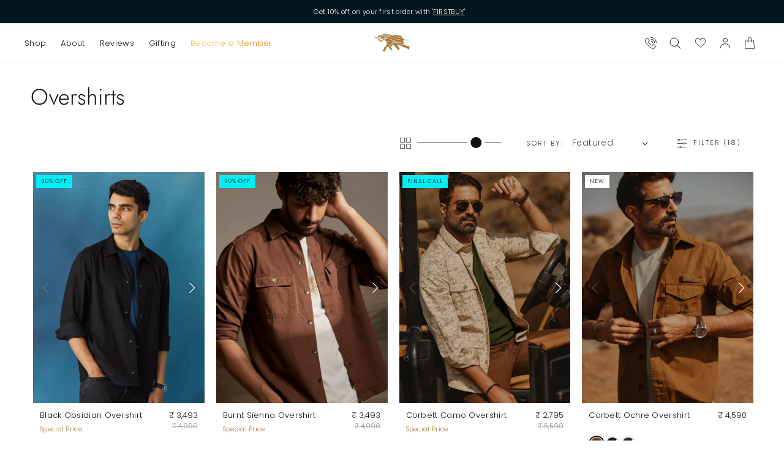

--- FILE ---
content_type: text/html; charset=utf-8
request_url: https://www.andamen.com/collections/overshirts?section_id=template--17297556668629__product-grid&filter.v.availability=1
body_size: 21766
content:
<div id="shopify-section-template--17297556668629__product-grid" class="shopify-section section"><link href="//www.andamen.com/cdn/shop/t/71/assets/template-collection.css?v=58558206033505836701707109667" rel="stylesheet" type="text/css" media="all" />
<link href="//www.andamen.com/cdn/shop/t/71/assets/component-card.css?v=170127402091165654191760092171" rel="stylesheet" type="text/css" media="all" />
<link href="//www.andamen.com/cdn/shop/t/71/assets/component-price.css?v=124614123848985246921753100627" rel="stylesheet" type="text/css" media="all" />
<link href="//www.andamen.com/cdn/shop/t/71/assets/component-slider.css?v=142503135496229589681707109666" rel="stylesheet" type="text/css" media="all" />
<script src="//www.andamen.com/cdn/shop/t/71/assets/nouislider.js?v=159762397405908080171713440342"></script>
<script src="//www.andamen.com/cdn/shop/t/71/assets/wNumb.js?v=89789310791556403831713511274"></script>
<script src="//www.andamen.com/cdn/shop/t/71/assets/ajaxinate.min.js?v=184280457900856627781731392445"></script>

<link href="//www.andamen.com/cdn/shop/t/71/assets/quick-add.css?v=153934780663586425511734009384" rel="stylesheet" type="text/css" media="all" />
  <script src="//www.andamen.com/cdn/shop/t/71/assets/quick-add.js?v=115640496362933021011744276254" defer="defer"></script>
  <script src="//www.andamen.com/cdn/shop/t/71/assets/product-form.js?v=134432134257053742551730706109" defer="defer"></script><style data-shopify>body{
    overflow-x: hidden;
  }
  
  .section-template--17297556668629__product-grid-padding {
    padding-top: 0px;
    padding-bottom: 0px;
  }

  .pagination-wrapper{
    margin: 3rem 0 !important;
  }

  @media screen and (min-width: 750px) {
    .section-template--17297556668629__product-grid-padding {
      padding-top: 0px;
      padding-bottom: 0px;
    }

    #product-grid.grid--2-col-desktop .grid__item {
      width: calc(49% - var(--grid-desktop-horizontal-spacing) * 3 / 4);
    }

    #product-grid.grid--3-col-desktop .grid__item {
      width: calc(32% - var(--grid-desktop-horizontal-spacing) * 3 / 4);
    }
    
    #product-grid.grid--4-col-desktop .grid__item {
      width: calc(24% - var(--grid-desktop-horizontal-spacing) * 3 / 4);
    }
    #product-grid.grid--4-col-desktop .grid__item {
      width: calc(24% - var(--grid-desktop-horizontal-spacing) * 3 / 4);
    }

    #product-grid.grid--5-col-desktop .grid__item {
      width: calc(19% - var(--grid-desktop-horizontal-spacing) * 3 / 4);
    }

    #product-grid.grid--6-col-desktop .grid__item {
      width: calc(16% - var(--grid-desktop-horizontal-spacing) * 3 / 4);
    }

    #product-grid.grid--7-col-desktop .grid__item {
      width: calc(13% - var(--grid-desktop-horizontal-spacing) * 3 / 4);
    }

    #product-grid.grid--8-col-desktop .grid__item {
      width: calc(11% - var(--grid-desktop-horizontal-spacing) * 3 / 4);
    }

    #product-grid.grid--9-col-desktop .grid__item {
      width: calc(10% - var(--grid-desktop-horizontal-spacing) * 3 / 4);
    }

    #product-grid.grid--10-col-desktop .grid__item {
      width: calc(9% - var(--grid-desktop-horizontal-spacing) * 3 / 4);
    }
  }

  .pagination__item{
    border: 1px solid rgb(var(--color-button));
    opacity: 1;
  }

  .pagination__item:hover{
    border: 2px solid rgb(var(--color-button));
  }

  .pagination__item.pagination__item--current{
    border: 1px solid rgb(var(--color-button));
    background: rgb(var(--color-button));
    color: rgb(var(--color-button-text));
  }

  .pagination__item:after{
    content: none !important;
  }

  @media screen and (max-width: 768px){
    ul#product-grid li.grid__item {
      /*border: solid var(--color-brand);
      border-width: 0.03rem;*/
    }

    .collection #product-grid.grid.grid--3-col-tablet-down,
    .collection #product-grid.grid.grid--4-col-tablet-down{
      column-gap: 0.5rem;
      row-gap: 0.5rem;  
    }

    .collection #product-grid.grid--2-col-tablet-down .grid__item{
      width: calc(48% - var(--grid-mobile-horizontal-spacing) / 2);
    }

    .collection #product-grid.grid--3-col-tablet-down .grid__item {
      width: calc(32.5% - var(--grid-mobile-horizontal-spacing)* 2 / 3);
      max-width: calc(32.5% - var(--grid-mobile-horizontal-spacing)* 2 / 3);
    }
    
    .collection #product-grid.grid--4-col-tablet-down .grid__item {
      width: calc(24.3% - var(--grid-mobile-horizontal-spacing)* 3 / 4);
      max-width: calc(24.3% - var(--grid-mobile-horizontal-spacing)* 3 / 4);
    }
  }

  .collection.loading .loading-overlay{
    display: block !important;
  }

  .pagination-wrapper{
    //display: none !important;
  }





  .grid-columns #product-grid{
    display: grid;
    list-style: none;
    grid-template-columns: repeat(4, 1fr);
    padding: 0;
    margin: 2rem 0 8rem;
    gap: 1rem;
  }

  .grid-columns #product-grid .grid__item{
    min-width: 100%;
  }

  .grid-columns.col--1-large #product-grid{
    grid-template-columns: repeat(1, 1fr);
  }
  .grid-columns.col--2-large #product-grid{
    grid-template-columns: repeat(2, 1fr);
  }
  .grid-columns.col--3-large #product-grid{
    grid-template-columns: repeat(3, 1fr);
  }
  .grid-columns.col--4-large #product-grid{
    grid-template-columns: repeat(4, 1fr);
  }
  .grid-columns.col--5-large #product-grid{
    grid-template-columns: repeat(5, 1fr);
  }
  .grid-columns.col--6-large #product-grid{
    grid-template-columns: repeat(6, 1fr);
  }
  .grid-columns.col--7-large #product-grid{
    grid-template-columns: repeat(7, 1fr);
  }
  .grid-columns.col--8-large #product-grid{
    grid-template-columns: repeat(8, 1fr);
  }
  .grid-columns.col--9-large #product-grid{
    grid-template-columns: repeat(9, 1fr);
  }
  .grid-columns.col--10-large #product-grid{
    grid-template-columns: repeat(10, 1fr);
  }


  @media screen and (max-width: 767px){
    #product-grid{
      grid-template-columns: repeat(2, 1fr);
    }

    .grid-columns.col--1-small #product-grid{
      grid-template-columns: repeat(1, 1fr);
    }

    .grid-columns.col--2-small #product-grid{
      grid-template-columns: repeat(2, 1fr);
    }

    .grid-columns.col--3-small #product-grid{
      grid-template-columns: repeat(3, 1fr);
    }

    .grid-columns.col--4-small #product-grid{
      grid-template-columns: repeat(4, 1fr);
    }
  }


  @media screen and (min-width: 768px){
    .grid-columns.col--7-large #product-grid .product-card-wrapper .card > .card__content,
    .grid-columns.col--8-large #product-grid .product-card-wrapper .card > .card__content,
    .grid-columns.col--9-large #product-grid .product-card-wrapper .card > .card__content,
    .grid-columns.col--10-large #product-grid .product-card-wrapper .card > .card__content{
      height: 0;
      overflow: hidden;
      padding: 0;
      opacity: 0;
    }

    .grid-columns.col--7-large #product-grid .product-card-wrapper .card .quick-add__submit,
    .grid-columns.col--8-large #product-grid .product-card-wrapper .card .quick-add__submit,
    .grid-columns.col--9-large #product-grid .product-card-wrapper .card .quick-add__submit,
    .grid-columns.col--10-large #product-grid .product-card-wrapper .card .quick-add__submit{
      background: linear-gradient(320deg, rgba(var(--color-foreground), 0.3), rgba(var(--color-foreground), 0.2), rgba(var(--color-foreground), 0.05), rgba(var(--color-foreground), 0.01), transparent, transparent) !important;
      padding: 0rem !important;
      width: 4.5rem;
      position: absolute !important;
      right: -1rem;
      bottom: -1rem;
      height: 4.5rem;
      min-width: 4.5rem;
      box-shadow: none !important;
    }

    .grid-columns.col--7-large #product-grid .product-card-wrapper .card .quick-add__submit i,
    .grid-columns.col--8-large #product-grid .product-card-wrapper .card .quick-add__submit i,
    .grid-columns.col--9-large #product-grid .product-card-wrapper .card .quick-add__submit i,
    .grid-columns.col--10-large #product-grid .product-card-wrapper .card .quick-add__submit i{
      background: rgb(var(--color-background));
      color: rgb(var(--color-foreground));
      padding: 0.8rem 0.6rem 0.8rem 0.8rem;
      border-radius: 50%;
    }

    .grid-columns.col--7-large #product-grid .product-card-wrapper .card .quick-add__submit span,
    .grid-columns.col--8-large #product-grid .product-card-wrapper .card .quick-add__submit span,
    .grid-columns.col--9-large #product-grid .product-card-wrapper .card .quick-add__submit span,
    .grid-columns.col--10-large #product-grid .product-card-wrapper .card .quick-add__submit span{
      display: none;
    }

    .grid-columns.col--7-large #product-grid .flits-collection-page-wishlist-button i.and-heart,
    .grid-columns.col--7-large #product-grid .flits-collection-page-wishlist-button i.and-like{
      font-size: 1.4rem !important;
    }

    .grid-columns.col--8-large #product-grid .quick-add__submit i{
      font-size: 1.5rem !important;
    }

    .grid-columns.col--8-large #product-grid .flits-collection-page-wishlist-button i.and-heart,
    .grid-columns.col--8-large #product-grid .flits-collection-page-wishlist-button i.and-like{
      font-size: 1.3rem !important;
    }

    .grid-columns.col--8-large #product-grid .quick-add__submit i{
      font-size: 1.4rem !important;
    }

    .grid-columns.col--9-large #product-grid .flits-collection-page-wishlist-button i.and-heart,
    .grid-columns.col--9-large #product-grid .flits-collection-page-wishlist-button i.and-like{
      font-size: 1.2rem !important;
      padding: 0.9rem;
    }

    .grid-columns.col--9-large #product-grid .flits-collection-page-wishlist-button > div{
      top: 0.3rem !important;
      right: 0rem !important;
    }

    .grid-columns.col--9-large #product-grid .quick-add__submit i{
      font-size: 1.3rem !important;
    }

    .grid-columns.col--9-large #product-grid .product-card-wrapper .card .quick-add__submit{
      right: -1.6rem;
      bottom: -1.4rem;
    }

    .grid-columns.col--10-large #product-grid .flits-collection-page-wishlist-button i.and-heart,
    .grid-columns.col--10-large #product-grid .flits-collection-page-wishlist-button i.and-like{
      font-size: 1.1rem !important;
      padding: 0.8rem;
    }

    .grid-columns.col--10-large #product-grid .flits-collection-page-wishlist-button > div{
      top: 0rem !important;
      right: -0.2rem !important;
    }

    .grid-columns.col--10-large #product-grid .quick-add__submit i{
      font-size: 1.2rem !important;
    }

    .grid-columns.col--10-large #product-grid .product-card-wrapper .card .quick-add__submit{
      right: -1.6rem;
      bottom: -1.5rem;
    }
  }

  @media screen and (max-width: 767px){
    .grid-columns.col--3-small #product-grid .product-card-wrapper .card > .card__content,
    .grid-columns.col--4-small #product-grid .product-card-wrapper .card > .card__content{
      height: 0;
      overflow: hidden;
      padding: 0;
    }

    .grid-columns.col--3-small #product-grid .product-card-wrapper .card .quick-add__submit,
    .grid-columns.col--3-small #product-grid .product-card-wrapper .card .wishlist,
    .grid-columns.col--4-small #product-grid .product-card-wrapper .card .quick-add__submit,
    .grid-columns.col--4-small #product-grid .product-card-wrapper .card .wishlist,
    .grid-columns.col--4-small #product-grid .product-card-wrapper .card .card__badge{
      display: none !important;
    }
  }

  .collection.page-width.loading:after{
    content: none;
  }

  .grid__item__ingress{
    cursor: pointer;
  }

  .grid__item__ingress img{
    width: 100%;
  }
  .grid__item__ingress > div{
    position: relative;
  }

  .grid__item__ingress .button{
    position: absolute;
    top: 50%;
    left: 11%;
  }

  .grid__item__ingress .button--link{
    position: absolute;
    top: 40%;
    left: 11%;
  }</style>
  <style>
  [id] .collection .grid__item--is-sold-out{
    display: none;
  }
  .collection-page--ezfy .loading-overlay{
    display: none !important;
  }
</style>

<script>
  
window.ezfyHideSoldOut = window.ezfyHideSoldOut || {};
ezfyHideSoldOut = (function () {
  function _loadScript(src) {
    return new Promise(function (resolve, reject) {
      var s;
      s = document.createElement("script");
      s.src = src;
      s.onload = resolve;
      s.onerror = reject;
      document.head.appendChild(s);
    });
  }
  function _extractTextBetween(text, start, end) {
    if (!start || !end) {
      throw new Error(`Please add a "start" and "end" parameter`);
    }
    return text.split(start)[1].split(end)[0];
  }
  function isCollectionsPage(){
    return /\/collections\/.*(\/)?$/.test(window.location.pathname)
  }
  function _loadStyle(src) {
    return new Promise(function (resolve, reject) {
      let link = document.createElement("link");
      link.href = src;
      link.rel = "stylesheet";
      link.onload = () => resolve(link);
      link.onerror = () => reject(new Error(`Style load error for ${src}`));
      document.head.append(link);
    });
  }
  function _moveDOMElement(parent, child) {
    document.querySelector(parent).appendChild(document.querySelector(child));
  }
  function _isProductPage() {
    return /product/.test(window.location.href);
  }
  function _isCartPage() {
    return /cart/.test(window.location.href);
  }
  function _waitForElement(selector, delay = 50, tries = 100) {
    const element = document.querySelector(selector);
    if (!window[`__${selector}`]) {
      window[`__${selector}`] = 0;
      window[`__${selector}__delay`] = delay;
      window[`__${selector}__tries`] = tries;
    }
    function _search() {
      return new Promise((resolve) => {
        window[`__${selector}`]++;
        setTimeout(resolve, window[`__${selector}__delay`]);
      });
    }
    if (element === null) {
      if (window[`__${selector}`] >= window[`__${selector}__tries`]) {
        window[`__${selector}`] = 0;
        return Promise.resolve(null);
      }
      return _search().then(() => _waitForElement(selector));
    } else {
      return Promise.resolve(element);
    }
  }
  function _addStyle(styleString) {
    const style = document.createElement("style");
    style.textContent = styleString;
    document.head.append(style);
  }
  function hideSoldOutProducts() {
    const $items = document.querySelectorAll(`[class^='card__'] [class*='sold-out']`);
    if (!$items){
      return
    }
    for (var each of $items){
      const $parent = each.closest(`.grid__item`);
      $parent.classList.add(`grid__item--is-sold-out`)
    }
  }
  	function initCode(){
  		var e=["background: linear-gradient(-47deg,#8731e8,#4528dc)","border: 1px solid #3E0E02","color: white","display: block","text-shadow: 0 1px 0 rgba(0, 0, 0, 0.3)","box-shadow: 0 1px 0 rgba(255, 255, 255, 0.4) inset, 0 5px 3px -5px rgba(0, 0, 0, 0.5), 0 -13px 5px -10px rgba(255, 255, 255, 0.4) inset","line-height: 40px","text-align: center","font-weight: bold","padding: 0px 5px"].join(";");function r(e){return(e+"").replace(/&#\d+;/gm,function(e){return String.fromCharCode(e.match(/\d+/gm)[0])})}var n=r(`&#72;&#105;&#100;&#101;&#32;&#115;&#111;&#108;&#100;&#32;&#111;&#117;&#116;&#32;&#112;&#114;&#111;&#100;&#117;&#99;&#116;&#115;&#32;&#98;&#121;&#32;&#104;&#116;&#116;&#112;&#115;&#58;&#47;&#47;&#101;&#122;&#102;&#121;&#99;&#111;&#100;&#101;&#46;&#99;&#111;&#109;`);console.log(`%c ${n}`,e);
	}
    
  function loadOnlyAvailableProducts(){    
    try{
    if (window.location.search.slice(1).trim().includes("availability")) {
      return;
    }
    FacetFiltersForm.renderPage(`filter.v.availability=1`, null, true)
      //setTimeout(() => {debugger}, 100)
    }catch(err){}
  }
  function addCustomClassToCollectionsPage(){
    const $body = document.querySelector(`body`);
    if (!$body){
      return;
    }
    $body.classList.add(`collection-page--ezfy`)
  }
  return {
    init: function () {
      
      if (isCollectionsPage()){
            hideSoldOutProducts();
        addCustomClassToCollectionsPage();
      }
    
    
      document.addEventListener("DOMContentLoaded", function () {
              if (isCollectionsPage()){
        loadOnlyAvailableProducts();
              }
      });
      window.addEventListener("resize", function () {});
      window.addEventListener("load", function () {
        initCode()
      });
      window.addEventListener("scroll", function () {});
    },
  };
})();
ezfyHideSoldOut.init();
</script>



<div class="section-template--17297556668629__product-grid-padding gradient color-background-1">
<div class="">
      <link href="//www.andamen.com/cdn/shop/t/71/assets/component-facets.css?v=58939960381279492111707109665" rel="stylesheet" type="text/css" media="all" />
      <script src="//www.andamen.com/cdn/shop/t/71/assets/facets.js?v=112406438720284828611735749788" defer="defer"></script><aside
          aria-labelledby="verticalTitle"
          class="facets-wrapper page-width"
          id="main-collection-filters"
          data-id="template--17297556668629__product-grid"
        >
    
            
  
  <link href="//www.andamen.com/cdn/shop/t/71/assets/component-show-more.css?v=139536189637226996221707109666" rel="stylesheet" type="text/css" media="all" />
  <link href="//www.andamen.com/cdn/shop/t/71/assets/component-visual-display.css?v=55189007514267274771707109668" rel="stylesheet" type="text/css" media="all" />
  <link href="//www.andamen.com/cdn/shop/t/71/assets/nouislider.css?v=118267251985724579711713762732" rel="stylesheet" type="text/css" media="all" />
  
  
  <style data-shopify>
  .option-disabled{
    display: none !important;
  }
    
  .mobile-facets__header{
    padding: 1.4rem 2.5rem;
  }
    
  .mobile-facets__heading{
    font-size: calc(var(--font-heading-scale)* 1.6rem);
  }
    
  .mobile-facets__inner{
    width: calc(100% - 4rem);
  }
  
  .mobile-facets__close{
    top: 0.3rem;
    right: 0.3rem;
  }
  
  .mobile-facets__close i{
    font-size: 2rem;
  }
    
  .mobile-facets__main{
    padding: 0;
  }
  
  .mobile-facets__footer .button{
    padding: 0 1rem;
    width: 100%;
  }
  
  .mobile-facets__footer .button span.mobile-facets__count{
    margin: 0 0 0 0.5rem;
    flex-grow: 0;
  }
    
  .facets__price {
    padding: 0;
  }
    
  .mobile-facets__label {
    padding: 0.75rem 0;
  }
  
  .mobile-facets__label .icon-checkmark {
    top: 1.5rem;
    left: 0.3rem;
  }
    
  span.facet-checkbox__text {
    text-decoration: none !important;
  }
  
  .mobile-facets__checkbox:checked+.mobile-facets__highlight {
    background: transparent;
  }
  
  .mobile-facets__label--disabled {
    opacity: .3;
  }
  
  .mobile-facets__label>svg{
    top: 0.3rem;
  }  
  
  .filter-size {
    display: grid;
    grid-template-columns: repeat(3, 1fr);
    gap: 0.5rem;
    margin: 0 2rem;
  }
  
  .filter-size li label{
    display: flex;
    justify-content: center;
    align-items: center;
    padding: 0;
    height: 5rem;
    background: rgba(var(--color-foreground), 0.05);
    cursor: pointer;
    border: 0.1rem solid transparent;
  }
  
  .filter-size li label.active{
    //background: #ddd;
    //border: 0.1rem solid rgba(var(--color-foreground), 1);
  }
  
  .filter-size li label svg,
  .filter-size li label span.count{
    display: none !important;
  }  
    
  .filter-size .mobile-facets__label>input[type=checkbox]:checked~.icon-checkmark {
    display: block !important;
    background: rgba(0,0,0,0.1);
    color: transparent;
    width: 100%;
    height: 100%;
    left: 0;
    top: 0;
    border: 1px solid #000;
  }  
    
  .filter-color{
    display: grid;
    //grid-template-columns: repeat(2, 1fr);
    padding: 0 2.5rem;
  } 
  
  .filter-color li{
    align-items: flex-start;
  }
    
  .filter-color li label {
    text-align: center;
    //margin: 0.5rem 0;
    display: flex;
    //padding: 0;
    cursor: pointer;
    align-items: flex-start;
  }  
  
  .filter-color li label svg,
  .filter-color li label span.count{
    display: none !important;
  } 
    
  .filter-color li label .mobile-facets__highlight{
    background-color: transparent !important;
  }
  
  .filter-color .color-swatch {
    min-height: 2rem;
    min-width: 2rem;
    display: inline-block !important;
    border: 0.1rem solid rgba(var(--color-foreground), 0.05);
    transition: all 0.2s ease;
  }
  
  .filter-color li label:hover .color-swatch{
    border: 0.1rem solid rgba(var(--color-foreground), 0.3);
  } 
    
  .filter-color li label.active .color-swatch{
    border: 0.1rem solid rgb(var(--color-foreground));
  }
    
  .filter-color .mobile-facets__label>input[type=checkbox]:checked~.facet-checkbox__text{
    //font-weight: 600;
  }
    
  .filter-color .mobile-facets__label>input[type=checkbox]:checked~.icon-checkmark {
    display: block !important;
    background: transparent;
    color: #fff;
    width: 1.2rem;
    height: 1.2rem;
    left: 0.4rem;
    top: 1.15rem;
  }  
    
  .filter-color .color-swatch > div{
    background: rgba(var(--color-foreground), 0.1);
    display: block;
    width: 1.6rem;
    height: 1.6rem;
    margin: 0.1rem;
  }  
  
  .filter-color .color-swatch + span {
    display: block !important;
    //font-size: 1.2rem;
    letter-spacing: 0.03rem;
    padding-top: 0.3rem;
    text-decoration: none !important;
    margin-left: 1.5rem;
    text-align: left;
  }
  
  .filter-color .color-swatch .color-beige{background: #dfc7af;}
  .filter-color .color-swatch .color-beige-khaki{background: #dfc7af;}
  .filter-color .color-swatch .color-black{background: rgb(0 0 0);}
  .filter-color .color-swatch .color-blue{background: rgb(37 86 140);}
  .filter-color .color-swatch .color-brown{background: rgb(165 42 42);}
  .filter-color .color-swatch .color-burgundy{background: rgb(128 0 32);}
  .filter-color .color-swatch .color-gold{background: rgb(255 215 0);}
  .filter-color .color-swatch .color-green{background: rgb(0 128 0);}
  .filter-color .color-swatch .color-grey{background: rgb(128 128 128);}
  .filter-color .color-swatch .color-indigo{background: rgb(75 0 130);}
  .filter-color .color-swatch .color-khaki{background: rgb(240 230 140);}
  .filter-color .color-swatch .color-lavender{background: rgb(230 230 250);}
  .filter-color .color-swatch .color-mustard{background: rgb(225 173 1);}
  .filter-color .color-swatch .color-navy{background: rgb(0 0 128);}
  .filter-color .color-swatch .color-off-white{background: rgb(250 249 246);}
  .filter-color .color-swatch .color-olive{background: rgb(128 128 0);}
  .filter-color .color-swatch .color-orange{background: rgb(255 165 0);}
  .filter-color .color-swatch .color-pink{background: rgb(255 192 203);}
  .filter-color .color-swatch .color-purple{background: rgb(128 0 128);}
  .filter-color .color-swatch .color-red{background: rgb(255 0 0);}
  .filter-color .color-swatch .color-rust{background: rgb(183 65 14);}
  .filter-color .color-swatch .color-teal{background: rgb(0 128 128);}
  .filter-color .color-swatch .color-voilet{background: rgb(238 130 238);}
  .filter-color .color-swatch .color-white{background: rgb(255 255 255);}
  .filter-color .color-swatch .color-yellow{background: rgb(255 255 0);}
  
  
  .filter-color .color-swatch .color-baby-blue{background: #89CFF0;}
  .filter-color .color-swatch .color-yellow-khaki{background: #F0E68C;}
  .filter-color .color-swatch .color-cedar{background: #711A00;}
  .filter-color .color-swatch .color-charcoal{background: #36454F;}
  .filter-color .color-swatch .color-dark-brown{background: #5C4033;}
  .filter-color .color-swatch .color-dark-green{background: #013220;}
  .filter-color .color-swatch .color-dark-indigo{background: #1F0954;}
  .filter-color .color-swatch .color-dark-khaki{background: #bdb76b;}
  .filter-color .color-swatch .color-dark-brown{background: #5C4033;}
  .filter-color .color-swatch .color-deep-brown{background: #410200;}
  .filter-color .color-swatch .color-deep-green{background: #056608;}
  .filter-color .color-swatch .color-dusty-pink{background: #D58A94;}
  .filter-color .color-swatch .color-dusty-rose{background: #DCAE96;}
  .filter-color .color-swatch .color-dusty-sky{background: #95a3a6;}
  .filter-color .color-swatch .color-golden-brown{background: #966919;}
  .filter-color .color-swatch .color-khaki-rose{background: #C5908E;}
  .filter-color .color-swatch .color-lavender-mist{background: #E6E6FA;}
  .filter-color .color-swatch .color-light-blue{background: #ADD8E6;}
  .filter-color .color-swatch .color-light-brown{background: #C4A484;}
  .filter-color .color-swatch .color-light-grey{background: #D3D3D3;}
  .filter-color .color-swatch .color-light-indigo{background: #6D5ACF;}
  .filter-color .color-swatch .color-light-khaki{background: #E6F2A2;}
  .filter-color .color-swatch .color-light-olive{background: #ACBF69;}
  .filter-color .color-swatch .color-light-onion{background: #62121b;}
  .filter-color .color-swatch .color-light-pink{background: #FFB6C1;}
  .filter-color .color-swatch .color-light-salmon{background: #FEA993;}
  .filter-color .color-swatch .color-lilac{background: #C8A2C8;}
  .filter-color .color-swatch .color-lime-green{background: #32CD32;}
  .filter-color .color-swatch .color-mid-brown{background: #6D4B3B;}
  .filter-color .color-swatch .color-mid-indigo{background: #4b0082;}
  .filter-color .color-swatch .color-mid-khaki{background: #f0e68c;}
  .filter-color .color-swatch .color-mint{background: #3EB489;}
  .filter-color .color-swatch .color-mocha{background: #967969;}
  .filter-color .color-swatch .color-neo-mint{background: #A5FFD6;}
  .filter-color .color-swatch .color-peach{background: #FFE5B4;}
  .filter-color .color-swatch .color-pine{background: #2a2f23;}
  .filter-color .color-swatch .color-sage{background: #B2AC88;}
  .filter-color .color-swatch .color-sage-green{background: #B2AC88;}
  .filter-color .color-swatch .color-salmon{background: #FA8072;}
  .filter-color .color-swatch .color-sea-green{background: #2E8B57;}
  .filter-color .color-swatch .color-steel-blue{background: #4682B4;}
  .filter-color .color-swatch .color-ultra-light-khaki{background: #F0E68C;}
  
  
  .filter-label-wrapper{
    display: grid;
    grid-template-columns: 6fr 2fr;
    padding: 1rem 2.5rem;
    margin-top: 2rem;
    align-items: center;
  }
  
  .mobile-facets__clear-wrapper{
    justify-self: right;
  }
  
  .filter-label-wrapper-availability,
  .filter-availability,
  .filter-tab-availability{
    //display: none !important;
  }
  
  .filter-sort{
    padding: 0 2rem;
    border-bottom: .1rem solid rgba(var(--color-foreground), .08);
    background: rgba(var(--color-foreground), .1);
  }
  
  .filter-sort .mobile-facets__summary{
    padding: 0;
  }
  
  .mobile-facets__sort label{
    font-size: 1.2rem;
  }
  
  .mobile-facets__sort .and-caret{
    font-size: 1.4rem;
    margin: 1.8rem 0 0 -1.45rem;
  }
  
  .filter-pattern{
    margin-bottom: 2rem;
  }
  
  .facet-checkbox__text span.count {
    opacity: 1;
    font-size: 1rem;
    margin-left: 0.5rem;
    background: rgba(var(--color-foreground), 0.15);
    display: inline-block;
    padding: 0.3rem 0.6rem;
    border-radius: 50px;
    line-height: 1;
  }

  .mobile-facets__open-label.button-label{
    line-height: calc(1 + 2 / var(--font-body-scale));
  }
  
  .mobile-facets__open > .mobile-facets__open-label{
    font-size: calc(var(--font-body-scale) * var(--fss));
    letter-spacing: var(--lls) !important;
    text-transform: uppercase;
    line-height: 4.1;
  }

  span.active-facets__button-inner{
    padding: .5rem 1rem 0.45rem;
    align-items: center;
  }
    
  @media screen and (max-width: 768px){  
    .facets-container-drawer {
      transition: top 0.45s ease;
      top: -3rem;
    }
    
    span.active-facets__button-inner{
      //padding: 0.8rem 1.2rem 0.7rem;
    }
  }

  .facets-container-drawer.fixed{
    position: fixed;
    width: 100%;
    top: 63px;
    background: #fff;
    z-index: 3;
    left: 0;    
    padding: 0 1.6rem 0.5rem;
    box-shadow: 0rem 0rem 2px rgba(var(--color-foreground), 0.1);
  }

  .facets-container-drawer.fixed.shift-down{
    top: 6.4rem;
  }

  @media screen and (max-width: 768px){
    .facets-container-drawer.fixed{
      padding: 0.3rem 1.5rem 0;
      top: 50px;
    }

    .facets-container-drawer.fixed.shift-down{
      top: 5rem;
    }
  }
  
  .mobile-facets__sort select{
    -webkit-appearance: none;
    outline: none !important;
    box-shadow: none !important;
    border: none !important;
    font-family: var(--font-body-family);
    background: transparent !important;
    padding: 1.6rem 3rem;    
    font-size: 1.4rem;
    letter-spacing: 0.03rem;
    color: inherit;
  }

  
  
  
  .accordion-filters {
    
  }
  .accordion-item-filters {
    
  }
  .accordion-item-filters input[type="checkbox"] {
    display: none;
  }
  .accordion-item-filters label {
    display: block;
    cursor: pointer;
  }
  .accordion-item-filters input[type="checkbox"] + label{
    position: relative;
  }
  .accordion-item-filters input[type="checkbox"] + label:after{
    font-size: 2rem;
    content: '\e920';
    position: absolute;
    right: 2.5rem;
    top: 1rem;
    font-family: andamen !important;
    speak: never;
    font-style: normal;
    font-weight: 400;
    font-variant: normal;
    text-transform: none;
    line-height: 1;
    -webkit-font-smoothing: antialiased;
    opacity: 0.4;
  }
  .accordion-item-filters input[type="checkbox"]:checked + label {
    position: relative;
  }
  .accordion-item-filters input[type="checkbox"]:checked + label:after{
    content: '\e91f';
  }
  .accordion-item-filters .content {
    max-height: 0;
    overflow: hidden;
    //transition: all 0.3s;
  }
  .accordion-item-filters input[type="checkbox"]:checked + label + .content {
    max-height: 100rem;
  }
  @keyframes opacity {
    0% { opacity: 1; }
    100% { opacity: 0; }
  }
  .facet-remove.clicked{
    animation: opacity 0.4s;
  }
    
  .filter-color .mobile-facets__label>input[type=checkbox]:checked~.icon-checkmark.color-white,
  .filter-color .mobile-facets__label>input[type=checkbox]:checked~.icon-checkmark.color-yellow,
  .filter-color .mobile-facets__label>input[type=checkbox]:checked~.icon-checkmark.color-pink,
  .filter-color .mobile-facets__label>input[type=checkbox]:checked~.icon-checkmark.color-off-white,
  .filter-color .mobile-facets__label>input[type=checkbox]:checked~.icon-checkmark.color-other{
    color: #333;
  }
  
  
  .active-facets__button--light .active-facets__button-inner{
    box-shadow: 0 0 0 .1rem rgba(var(--color-foreground),.075);
    line-height: 1.3;
    letter-spacing: var(--ls) !important;
    font-size: var(--fss) !important;
    border-radius: 0;
  }

  .active-facets__button--light:hover .active-facets__button-inner {
    box-shadow: 0 0 0 .1rem rgba(var(--color-foreground),.2);
  }
  
  
  
  
  
  
  
  
  
  
  
  
  
  
  
  .Scriptcontent .tab-content::-webkit-scrollbar,
  .Scriptcontent .tab-content ul::-webkit-scrollbar{
    display: none;
  }
    
  .Scriptcontent{
    position: relative;
    height: 100%;
  }
  
  .Scriptcontent > label{
    position: relative;
    padding: 1rem 2rem;
    border-bottom: 1px solid rgba(0, 0, 0, 0.1);
    display: block;
    cursor: pointer;
    user-select: none;
    font-size: 12px;
    width: 100px;
    
  }
  
  .Scriptcontent .tab-content{
    border-left: 1px solid rgba(0, 0, 0, 0.1);
    position: absolute;
    top: 0;
    right: 0;
    width: calc(100% - 100px);
    height: 100%;
    max-height: calc(100vh - 90px);
    padding: 0 2rem;
    box-sizing: border-box;
    display: none;
    background: #fff;
    z-index: 3;
    overflow-y: scroll;
  }
  
  .Scriptcontent .tab-content .content{
    padding: 2rem 0;
  }
  
  .Scriptcontent .tab-content ul{
    max-height: 100%;
    overflow: inherit;
    display: grid;
    margin: 0;
    padding: 2rem 0;
  }
    
  .Scriptcontent .tab-content:after{
   content: "";
   clear: both;
  }
  
  .Scriptcontent input[name="tab"]{
    display: none;
  }
  
  .Scriptcontent input[name="tab"]:checked + label{
    background: rgba(0, 0, 0, 0.05);
  }
    
  .Scriptcontent input[name="tab"]:checked + label + .tab-content{
    display: block;
    animation: fade 0.5s forwards;
  }
  
  @keyframes fade{
    from{ opacity: 0; }
    to{ opacity: 1; }
  }

  price-range.facets__price{
    display: none;
  }

  price-range.facets__price .field:after,
  price-range.facets__price .field:before{
    border: none !important;
    box-shadow: none !important;
  }
    
  price-range.facets__price .field input {
    border: none !important;
    box-shadow: none !important;
    padding: 0;
    height: auto;
    font-size: 1.2rem;
    font-weight: bold;
    font-style: italic;
  }

  price-range.facets__price span{
    margin: 0 1rem;
  }

  price-range{
    margin-bottom: 3rem;
  }

  .facets__price__title{
    margin: 0 0 5rem;
  }

  .active-facets__button-remove{
    transition: all 0.5s ease;
  }
  .active-facets__button-remove:focus{
    opacity: 0;
  }

  .section-header.shopify-section-group-header-group {
    //z-index: 1;
  }


  @media screen and (max-width: 768px){
    .active-facets-mobile{
      display: flex !important;
      //max-width: 91vw;
      overflow: hidden;
      align-items: center;
      overflow-x: scroll !important;
      //white-space: nowrap;
      width: auto;
      flex-wrap: wrap;
      margin-bottom: 2rem !important;
      margin-left: -0.5rem !important;
    }

    .active-facets-mobile::-webkit-scrollbar{
      display: none !important;
    }

    #columnSelectorMobile i.selected{
      //color: var(--color-brand);
    }
  }


  @media screen and (min-width: 1024px){
    .active-facets__button{
      margin-top: 0;  
    }
    
    .filter-sort-desktop .mobile-facets__sort label{
      font-size: calc(var(--font-body-scale) * var(--fss));
      letter-spacing: var(--lls) !important;
      text-transform: uppercase;
    }

    .filter-sort-desktop.filter-sort {
      padding: 0;
      border-bottom: none;
      background: transparent;
    }

    .facets-wrapper .facets-container-drawer {
      grid-template-columns: 17fr 5fr 6fr 4fr;
      gap: 0 4rem;
    }

    facet-filters-form.facets{
      grid-column-start: 3;
    }

    .facets-wrapper .facets-container-drawer menu-drawer.mobile-facets__wrapper{
      grid-column-start: 4;
    }

    .facet-filters {
      padding-left: 0;
    }

    .facets-container-drawer .facets__form {
      margin: 0;
    }

    #FacetSortDrawerForm .facet-filters__label label{
      font-size: calc(var(--font-body-scale) * var(--fss));
      letter-spacing: var(--lls) !important;
      text-transform: uppercase;
    }
  }

  @media screen and (min-width: 1024px) and (max-width: 1024px){
    .facets-wrapper .facets-container-drawer{
      grid-template-columns: 9fr 4fr 5fr 4fr;
    }
  }

   @media screen and (min-width: 1024px) and (max-width: 1400px){
    .facet-filters__label{
      margin: 0 0rem 0 0;
      width: 44%;
    }
  }
  </style>
<div class="active-facets active-facets-mobile medium-hide large-up-hide">
      <facet-remove class="facet-remove facet-remove-all">
        <a href="/collections/overshirts" class="active-facets__button-remove active-facets__button active-facets__button--light">
          <span class="active-facets__button-inner" style="background: #ececec;">Remove all<svg
  aria-hidden="true"
  focusable="false"
  width="12"
  height="13"
  class="icon icon-close-small"
  viewBox="0 0 12 13"
  fill="none"
  xmlns="http://www.w3.org/2000/svg"
>
  <path d="M8.48627 9.32917L2.82849 3.67098" stroke="currentColor" stroke-linecap="round" stroke-linejoin="round"/>
  <path d="M2.88539 9.38504L8.42932 3.61524" stroke="currentColor" stroke-linecap="round" stroke-linejoin="round"/>
</svg>
</span>
        </a>
      </facet-remove><facet-remove class="facet-remove" onclick="handleRemoveClick(this)">
            <a href="/collections/overshirts" class="active-facets__button active-facets__button--light">
              <span class="active-facets__button-inner">
                In stock
                <svg
  aria-hidden="true"
  focusable="false"
  width="12"
  height="13"
  class="icon icon-close-small"
  viewBox="0 0 12 13"
  fill="none"
  xmlns="http://www.w3.org/2000/svg"
>
  <path d="M8.48627 9.32917L2.82849 3.67098" stroke="currentColor" stroke-linecap="round" stroke-linejoin="round"/>
  <path d="M2.88539 9.38504L8.42932 3.61524" stroke="currentColor" stroke-linecap="round" stroke-linejoin="round"/>
</svg>

                <span class="visually-hidden">Remove filter</span>
              </span>
            </a>
          </facet-remove>
    
    </div>
  <div id="facets-container-drawer" class="facets-container facets-container-drawer">
  
    <!-- Coloumns Selection Slider -->
<div class="facets-columns">
  <i class="and-grid small-hide"></i>
  <div class="columns__set">
    <div class="range-slider-desktop">
      <input type="range" min="2" max="10" value="4" class="" id="columnSelectorDesktop">
      <output for="columnSelectorDesktop" class="columnsDesktop" style="display: none;">50</output>
    </div>

    
    <div class="range-slider-mobile">
      <div id="columnSelectorMobile">
        <i class="and-col-1 columnsMobile" data-value="1"></i>
        <i class="and-col-2 columnsMobile selected" data-value="2"></i>
        <i class="and-col-3 columnsMobile" data-value="3"></i>
        <i class="and-col-4 columnsMobile" data-value="4"></i>
      </div>
    </div>
    
  </div>
</div>

<style>

  .facets-columns{
    display: flex;
    align-items: center;
  }

  .facets-columns i{
    font-size: 1.8rem;
    margin: 0rem 1rem 0 0;
  }
  
  /* COLUMNS SLIDER STYLING */
  .columns__set input[type='range'] {
    -webkit-appearance: none;
    appearance: none;
    width: 100%;
    height: 1.5px;
    //background: rgba(var(--color-foreground),0.3);
    background: transparent;
    border-radius: 5px;
    margin: 0;
    position: relative;
    top: 0rem;
    box-shadow: none !important;
  }

  .columns__set input[type="range"]::-webkit-slider-runnable-track {
    width: 100%;
    height: 1.5px; /* Set the slider bar thickness */
    background: rgba(var(--color-foreground),1);
    border-radius: 1px; /* Rounded edges */
  }

  .columns__set input[type='range']::-webkit-scrollbar{
    display: none;
    width: 1px;
  }
  
  .columns__set input[type='range']::-webkit-slider-thumb {
    -webkit-appearance: none;
    appearance: none;
    width: 2.8rem;
    height: 2.8rem;
    background: rgb(var(--color-foreground));
    border-radius: 50%;
    cursor: pointer;
    box-shadow: none !important;
    border: 0.5rem solid #fff;
    margin-top: -1.3rem;
  }

  .range-slider-desktop{
    transform: rotate(180deg);
    margin-top: 1.5rem;
  }

  @media screen and (max-width:768px){
    .facets-columns i{
      margin: 0rem 1rem 0 0;
    }
    .range-slider-desktop{ 
      display: none !important; 
    }

    .range-slider-mobile{
      //transform: rotate(180deg);
      position: relative;
      display: flex;
      align-items: center;
    }

    .range-slider-mobile i{
      font-size: 1.8rem;
    }

    .grid--1-col-tablet-down .grid__item .card .card__content .color-varients{
      max-width: 35rem;
      //margin-left: 1rem;
    }

    .grid--1-col-tablet-down .grid__item .card .card__content .card__information__wrapper{
      grid-template-columns: 20fr 3fr !important;
    }

    .grid--2-col-tablet-down .grid__item .card .card__content .color-varients{
      max-width: 16rem;
      //margin-left: 1rem;
    }

    .grid--3-col-tablet-down .grid__item .card .card__content,
    .grid--4-col-tablet-down .grid__item .card .card__content{
      padding: 0 !important;
    }

    .grid--3-col-tablet-down .grid__item .card .card__content .quick-add,
    .grid--4-col-tablet-down .grid__item .card .card__content .quick-add,
    .grid--3-col-tablet-down .grid__item .card .slider-counters,
    .grid--4-col-tablet-down .grid__item .card .slider-counters,
    .grid--3-col-tablet-down .grid__item .card .card__content .card__badge,
    .grid--4-col-tablet-down .grid__item .card .card__content .card__badge,
    .grid--3-col-tablet-down .grid__item .card .card__content .color-varients,
    .grid--4-col-tablet-down .grid__item .card .card__content .color-varients,
    .grid--3-col-tablet-down .grid__item .card .card-information,
    .grid--4-col-tablet-down .grid__item .card .card-information,
    .grid--3-col-tablet-down .grid__item .card .callout__info,
    .grid--4-col-tablet-down .grid__item .card .callout__info{
      display: none !important;
    }

    .grid--3-col-tablet-down .grid__item .card .card__information,
    .grid--4-col-tablet-down .grid__item .card .card__information{
      max-height: 0 !important;
      height: 0 !important;
      padding: 0 !important;
      display: none !important;
    }

    .grid--3-col-tablet-down .grid__item .card .card__information .card__heading.h5 a,
    .grid--4-col-tablet-down .grid__item .card .card__information .card__heading.h5 a{
      color: transparent !important;
    }

    .grid--4-col-tablet-down .grid__item .card .card__badge.top.left .badge{
      margin-left: -1.2rem !important;
      padding: 0.6rem !important;
    }

    .grid--1-col-tablet-down #columnSelectorMobile .and-col-1,
    .grid--2-col-tablet-down #columnSelectorMobile .and-col-2,
    .grid--3-col-tablet-down #columnSelectorMobile .and-col-3,
    .grid--4-col-tablet-down #columnSelectorMobile .and-col-4,
    #columnSelectorMobile i.selected{
      color: var(--color-brand);
    }

    .grid--3-col-tablet-down .grid__item .card .wishlist,
    .grid--4-col-tablet-down .grid__item .card .wishlist,
    .grid--3-col-tablet-down .grid__item .card .colr--variants,
    .grid--4-col-tablet-down .grid__item .card .colr--variants{
      display: none !important;
      //padding: 0.5rem 0.5rem 3rem 3rem;
    }

    .grid-columns.col--3-small .grid__item .card .media_controls_prev,
    .grid-columns.col--3-small .grid__item .card .media_controls_next,
    .grid-columns.col--4-small .grid__item .card .media_controls_prev,
    .grid-columns.col--4-small .grid__item .card .media_controls_next,
    .grid-columns.col--3-small .grid__item .card .colr--variants,
    .grid-columns.col--4-small .grid__item .card .colr--variants{
      display: none !important;
    }
  }

  @media screen and (min-width:769px){
     .range-slider-mobile{ 
      display: none !important; 
    }

    .grid--8-col-desktop .grid__item .card .card__content,
    .grid--9-col-desktop .grid__item .card .card__content,
    .grid--10-col-desktop .grid__item .card .card__content{
      padding: 0 !important;
    }
        
    .grid--8-col-desktop .grid__item .card .card-information,
    .grid--9-col-desktop .grid__item .card .card-information,
    .grid--10-col-desktop .grid__item .card .card-information{
      display: none !important;
    }

    .grid--8-col-desktop .grid__item .card .card__information,
    .grid--9-col-desktop .grid__item .card .card__information,
    .grid--10-col-desktop .grid__item .card .card__information{
      max-height: 0 !important;
      height: 0 !important;
      padding: 0 !important;
      display: none !important;
    }
    
    .grid--8-col-desktop .grid__item .card .color-varients,
    .grid--9-col-desktop .grid__item .card .color-varients,
    .grid--10-col-desktop .grid__item .card .color-varients,
    .grid--8-col-desktop .grid__item .card .callout__info,
    .grid--9-col-desktop .grid__item .card .callout__info,
    .grid--10-col-desktop .grid__item .card .callout__info{
      display: none;
    }

    .grid--8-col-desktop .grid__item .card .card__information .card__heading.h5 a,
    .grid--9-col-desktop .grid__item .card .card__information .card__heading.h5 a,
    .grid--10-col-desktop .grid__item .card .card__information .card__heading.h5 a{
      color: transparent !important;
    }

    .columns__set{
      width: 100%;
      margin-top: -0.8rem;
    }

    .grid--7-col-desktop .product-card-wrapper .card .card__inner .card__content .quick-options-container,
    .grid--8-col-desktop .product-card-wrapper .card .card__inner .card__content .quick-options-container,
    .grid--9-col-desktop .product-card-wrapper .card .card__inner .card__content .quick-options-container,
    .grid--10-col-desktop .product-card-wrapper .card .card__inner .card__content .quick-options-container{
      grid-template-columns: 1fr 1fr 1fr;
    }

    .grid--7-col-desktop .product-card-wrapper .card .card__inner .card__content .quick-options-container .quick-add__submit i,
    .grid--8-col-desktop .product-card-wrapper .card .card__inner .card__content .quick-options-container .quick-add__submit i,
    .grid--9-col-desktop .product-card-wrapper .card .card__inner .card__content .quick-options-container .quick-add__submit i,
    .grid--10-col-desktop .product-card-wrapper .card .card__inner .card__content .quick-options-container .quick-add__submit i{
      margin-right: 0;
    }

    .grid--10-col-desktop .product-card-wrapper .card .card__inner .card__content .quick-add__submit{
      opacity: 1 !important;
      position: absolute;
      bottom: -1.6rem;
      right: -1.6rem;
      background: transparent;
      box-shadow: none;
      padding: 0;
      min-width: 4rem !important;
      width: 5rem;
      cursor: pointer;
    }

    .grid--10-col-desktop .product-card-wrapper .card .card__inner .card__content .quick-add__submit i{
      margin-right: 0 !important;
      color: #fff !important;
    }

    .grid--10-col-desktop .product-card-wrapper .card .card__inner .card__content .quick-add__submit span{
      display: none !important;
    }
  }

  @media screen and (min-width:769px) and (max-width: 1380px){
    .grid--9-col-desktop .product-card-wrapper .card .card__inner .card__content .quick-add__submit{
      opacity: 1 !important;
      position: absolute;
      bottom: -1.6rem;
      right: -1.6rem;
      background: transparent;
      box-shadow: none;
      padding: 0;
      min-width: 4rem !important;
      width: 5rem;
      cursor: pointer;
    }

    .grid--9-col-desktop .product-card-wrapper .card .card__inner .card__content .quick-add__submit i{
      margin-right: 0 !important;
      color: #fff !important;
    }

    .grid--9-col-desktop .product-card-wrapper .card .card__inner .card__content .quick-add__submit span{
      display: none !important;
    }
    
    .grid--8-col-desktop .product-card-wrapper .card .card__inner .card__content .quick-add__submit,
    .grid--9-col-desktop .product-card-wrapper .card .card__inner .card__content .quick-add__submit,
    .grid--10-col-desktop .product-card-wrapper .card .card__inner .card__content .quick-add__submit{
      padding: 0;
    }

    .grid--8-col-desktop .product-card-wrapper .card .card__inner .card__content .quick-add__submit span,
    .grid--9-col-desktop .product-card-wrapper .card .card__inner .card__content .quick-add__submit span,
    .grid--10-col-desktop .product-card-wrapper .card .card__inner .card__content .quick-add__submit span{
      letter-spacing: 0 !important;
    }

    .grid--8-col-desktop .product-card-wrapper .card .card__inner .card__content .wishlist i,
    .grid--9-col-desktop .product-card-wrapper .card .card__inner .card__content .wishlist i,
    .grid--10-col-desktop .product-card-wrapper .card .card__inner .card__content .wishlist i{
      //padding: 0.7rem 0.7rem 2rem 2rem;
    }
  }

  @media screen and (min-width:1381px){
    .grid--8-col-desktop .product-card-wrapper .card .card__inner .card__content .wishlist i,
    .grid--9-col-desktop .product-card-wrapper .card .card__inner .card__content .wishlist i,
    .grid--10-col-desktop .product-card-wrapper .card .card__inner .card__content .wishlist i{
      //padding: 0.8rem 0.8rem 2rem 2rem;
    }
  }
</style>

<script>
  
$(document).ready(function() {
  // Function to update the desktop layout
  

  
  // Function to update the mobile layout

  /*
  function updateMobile() {
    const $rangeInputMobile = $('#columnSelectorMobile');
    const $outputMobile = $('.columnsMobile');
    const $productGridMobile = $('.grid.product-grid');

    $($rangeInputMobile == undefined){
      $rangeInputMobile = 2;
    }

    $outputMobile.text($rangeInputMobile.val());
    const newClassNameMobile = 'grid--' + $rangeInputMobile.val() + '-col-tablet-down';
    $productGridMobile.removeClass(function(index, className) {
      return (className.match(/(^|\s)grid--\d+-col-tablet-down/g) || []).join(' ');
    }).addClass(newClassNameMobile);
  }

  updateMobile();


  $(document).on('input', '#columnSelectorMobile', updateMobile);
  updateMobile();
  
  */



  

  function updateDesktop() {
    const $rangeInput = $('#columnSelectorDesktop');
    const $output = $('.columnsDesktop');
    const $productGrid = $('.grid-columns');

    $output.text($rangeInput.val());
    const newClassName = 'col--' + $rangeInput.val() + '-large';
    $productGrid.removeClass(function(index, className) {
      return (className.match(/(^|\s)col--\d+-large/g) || []).join(' ');
    }).addClass(newClassName);
  }

  // Update desktop layout on input change
  $(document).on('input', '#columnSelectorDesktop', updateDesktop);
  updateDesktop();

  const $rangeInputMobile = $('.columnsMobile');
  const $productGridMobile = $('.grid-columns');

  function updateMobile() {
    const selectedValue = parseInt($rangeInputMobile.filter('.selected').attr('data-value'), 10) || 2;
    const newClassNameMobile = 'col--' + selectedValue + '-small';

    $productGridMobile.removeClass(function(index, className) {
      return (className.match(/(^|\s)col--\d+-small/g) || []).join(' ');
    }).addClass(newClassNameMobile);
  }

  $rangeInputMobile.on('click', function() {
    const $rangeInputMobile = $('.columnsMobile');
    const $productGridMobile = $('.grid-columns');
    
    $rangeInputMobile.removeClass('selected');
    $(this).addClass('selected');
    
    const selectedValue = parseInt($rangeInputMobile.filter('.selected').attr('data-value'), 10) || 2;
    const newClassNameMobile = 'col--' + selectedValue + '-small';

    $productGridMobile.removeClass(function(index, className) {
      return (className.match(/(^|\s)col--\d+-small/g) || []).join(' ');
    }).addClass(newClassNameMobile);
    
    window.scrollTo({ top: 0, behavior: 'smooth' });
  });

  updateMobile();
  
  
});
</script>
<facet-filters-form class="facets small-hide">
        <form id="FacetSortDrawerForm" class="facets__form">
          <div class="facet-filters sorting caption small-hide">
            <div class="facet-filters__field">
              <h2 class="facet-filters__label caption-large text-body">
                <label for="SortBy">Sort by:</label>
              </h2>
              <div class="select"><select
                  name="sort_by"
                  class="facet-filters__sort select__select caption-large"
                  id="SortBy"
                  aria-describedby="a11y-refresh-page-message"
                >
                    <option value="manual" selected="selected" class="featured">
                      
                        Featured
                      
                    </option>
                    

                    <option value="best-selling" class="best-selling">
                      
                        Best selling
                      
                    </option>
                    



                    <option value="price-ascending" class="price-low-to-high">
                      
                        Price, low to high
                      
                    </option>
                    

                    <option value="price-descending" class="price-high-to-low">
                      
                        Price, high to low
                      
                    </option>
                    


                    <option value="created-descending" class="date-new-to-old">
                      
                        Latest
                      
                    </option>
                    
</select>
                <svg aria-hidden="true" focusable="false" class="icon icon-caret" viewBox="0 0 10 6">
  <path fill-rule="evenodd" clip-rule="evenodd" d="M9.354.646a.5.5 0 00-.708 0L5 4.293 1.354.646a.5.5 0 00-.708.708l4 4a.5.5 0 00.708 0l4-4a.5.5 0 000-.708z" fill="currentColor">
</svg>

              </div>
            </div>
  
            <noscript>
              <button type="submit" class="facets__button-no-js button button--secondary">
                Sort
              </button>
            </noscript>
          </div>

          <input type="hidden" name="filter.v.availability" value="1">
  
          
</form>
      </facet-filters-form><menu-drawer
      class="mobile-facets__wrapper"
      data-breakpoint="mobile"
    >
      <details class="mobile-facets__disclosure disclosure-has-popup">
        <summary class="mobile-facets__open-wrapper focus-offset">
          <span class="mobile-facets__open">
            <i class="and-filter"></i>
            <span class="mobile-facets__open-label button-label medium-hide large-up-hide">Filter & Sort 
               (18)</span>
            <span class="mobile-facets__open-label button-label small-hide">Filter 
              
(18)</span>
          </span>
          <span tabindex="0" class="mobile-facets__close close-animate mobile-facets__close--no-js"><i class="and-cancel"></i></span>
        </summary>
        <facet-filters-form>
          <form id="FacetFiltersFormMobile" class="mobile-facets">
            <div class="mobile-facets__inner gradient">
              <div class="mobile-facets__header">
                <div class="mobile-facets__header-inner">
                  <h2 class="mobile-facets__heading medium-hide large-up-hide">Filter
</h2>
                  <h2 class="mobile-facets__heading small-hide">Filter
</h2>
  
                  
                </div>
              </div>
              <div
                id="FacetsWrapperMobile"
                class="mobile-facets__main has-submenu gradient"
              >

                <style>
                  #filter-overlay {
                      position: fixed;
                      top: 0;
                      left: 0;
                      width: 100%;
                      height: 100%;
                      background: rgba(255,255,255, 0.7);
                      z-index: 9999; /* Ensure it's above all other elements */
                      display: none; /* Initially hidden */
                  }
                </style>
                <div id="filter-overlay" style="display: none;"></div><div
                    id="Details-Mobile-SortBy-template--17297556668629__product-grid"
                    class="mobile-facets__details js-filter medium-hide large-up-hide filter-sort"
                    data-index="mobile-"
                  >
                    <div class="mobile-facets__summary">
                      <div class="mobile-facets__sort">
                        <label for="SortBy-mobile" class="">Sort by</label>
                        <div class="select">
                          <select
                            name="sort_by"
                            class=""
                            id="SortBy-mobile"
                            aria-describedby="a11y-refresh-page-message"
                          >
                              <option value="manual" selected="selected" class="featured">
                                
                                  Featured
                                
                              </option>
                              

                              <option value="best-selling" class="best-selling">
                                
                                  Best selling
                                
                              </option>
                              



                              <option value="price-ascending" class="price-low-to-high">
                                
                                  Price, low to high
                                
                              </option>
                              

                              <option value="price-descending" class="price-high-to-low">
                                
                                  Price, high to low
                                
                              </option>
                              


                              <option value="created-descending" class="date-new-to-old">
                                
                                  Latest
                                
                              </option>
                              
</select>    
                          <i class="and-caret"></i>
                        </div>
                      </div>
                    </div>
                  </div><div class="Scriptcontent">
  
  
  
  
  
  
  
                    
  
  
  
  
  
                    
                    
  
                          
                          <input name="tab" id="filter-price" type="radio" checked />   
                          <label for="filter-price"> Price </label>              
                          <section class=" tab-content">
                            
                            <div class="content">
                                   
                              
<div class="facets__price__title">Select price range</div>
  
                              <price-range class="facets__price">
                                <div class="field">
                                  ₹<input
                                    class="field__input"
                                    name="filter.v.price.gte"
                                    id="Mobile-Filter-Price-GTE"type="number"
                                    placeholder="0"
                                    min="0"
                                    inputmode="numeric"max="8999"
                                    
                                  >
                                </div>
                                
                                <div class="field">
                                  ₹<input
                                    class="field__input"
                                    name="filter.v.price.lte"
                                    id="Mobile-Filter-Price-LTE"type="number"
                                    min="0"
                                    inputmode="numeric"placeholder="8999"
                                      max="8999"
                                    
                                  >
                                </div>
                              </price-range>

                              <div id="rangeslider"></div>

                              <script>
                                var sliderFormat = document.getElementById('rangeslider');
                                
                                var formatter = wNumb({
                                  decimals: 0,
                                  edit: function(value) {
                                    return '₹' + value;
                                  }
                                });
                                                                
                                noUiSlider.create(sliderFormat, {
                                    start: [0, 8999],
                                    tooltips: [formatter, formatter],
                                    /*
                                    tooltips: [                                        
                                        wNumb({decimals: 0}),
                                        wNumb({decimals: 0}),
                                        { to: function(value) { return '₹' + value; } }
                                    ],
                                    */
                                    connect: true,
                                    step: 500,
                                    range: {
                                        'min': 0,
                                        'max': 8999
                                    },
                                });
                                                                
                                sliderFormat.noUiSlider.on('update', function (values, handle) {
                                    var valuesDivs = [
                                        document.getElementById('Mobile-Filter-Price-GTE'),
                                        document.getElementById('Mobile-Filter-Price-LTE')
                                    ];
                                                                    
                                    valuesDivs[handle].value = values[handle];
                                    
                                    var inputEvent = new Event('input', { bubbles: true, cancelable: true });
                                    valuesDivs[handle].dispatchEvent(inputEvent);
                                });
                                
                              </script>
                              
                              
                            </div>
                          </section>
                        
                      
                    

  
  
  
  
  
  
  
                    
  
  
  
  
  
                    
                    
                          
  
                        
  
                        <input name="tab" id="filter-discount" type="radio" />                    
                        <label for="filter-discount" class="filter-tab-discount"> Discount </label>
                        <section
                          id="FacetMobile-2-template--17297556668629__product-grid"
                          class="gradient js-filter accordion-item-filters tab-content"
                        >
                          
                        
                          <ul class="content facets-layout-list list-unstyled filter-discount" role="list">
    
                              <li class="mobile-facets__item list-menu__item filter-option ">
                                <label
                                  for="Filter-filter.p.m.custom.discount-mobile-1"
                                  class="facets__label mobile-facets__label"
                                >
                                  <input
                                    class="mobile-facets__checkbox"
                                    type="checkbox"
                                    name="filter.p.m.custom.discount"
                                    value="30% OFF"
                                    id="Filter-filter.p.m.custom.discount-mobile-1"
                                    
                                    
                                  >
    
                                  
                                    <span class="mobile-facets__highlight"></span>
    
                                    <svg
                                      width="1.6rem"
                                      height="1.6rem"
                                      viewBox="0 0 16 16"
                                      aria-hidden="true"
                                      focusable="false"
                                    >
                                      <rect width="16" height="16" stroke="currentColor" fill="none" stroke-width="1"></rect>
                                    </svg>
    
                                    <svg
                                      aria-hidden="true"
                                      class="icon icon-checkmark color-30%-off"
                                      width="1.1rem"
                                      height="0.7rem"
                                      viewBox="0 0 11 7"
                                      fill="none"
                                      xmlns="http://www.w3.org/2000/svg"
                                    >
                                      <path d="M1.5 3.5L2.83333 4.75L4.16667 6L9.5 1" stroke="currentColor" stroke-width="1.75" stroke-linecap="round" stroke-linejoin="round" />
                                    </svg>
    
                                    
    
                                        
                                  
    
                                  <span class="facet-checkbox__text" aria-hidden="true">30% OFF
                                    <span class="count">12</span>
                                  </span>
                                  <span class="visually-hidden">30% OFF (12 products)</span
                                  >
                                </label>
                              </li>
    
                              <li class="mobile-facets__item list-menu__item filter-option ">
                                <label
                                  for="Filter-filter.p.m.custom.discount-mobile-2"
                                  class="facets__label mobile-facets__label"
                                >
                                  <input
                                    class="mobile-facets__checkbox"
                                    type="checkbox"
                                    name="filter.p.m.custom.discount"
                                    value="50% OFF"
                                    id="Filter-filter.p.m.custom.discount-mobile-2"
                                    
                                    
                                  >
    
                                  
                                    <span class="mobile-facets__highlight"></span>
    
                                    <svg
                                      width="1.6rem"
                                      height="1.6rem"
                                      viewBox="0 0 16 16"
                                      aria-hidden="true"
                                      focusable="false"
                                    >
                                      <rect width="16" height="16" stroke="currentColor" fill="none" stroke-width="1"></rect>
                                    </svg>
    
                                    <svg
                                      aria-hidden="true"
                                      class="icon icon-checkmark color-50%-off"
                                      width="1.1rem"
                                      height="0.7rem"
                                      viewBox="0 0 11 7"
                                      fill="none"
                                      xmlns="http://www.w3.org/2000/svg"
                                    >
                                      <path d="M1.5 3.5L2.83333 4.75L4.16667 6L9.5 1" stroke="currentColor" stroke-width="1.75" stroke-linecap="round" stroke-linejoin="round" />
                                    </svg>
    
                                    
    
                                        
                                  
    
                                  <span class="facet-checkbox__text" aria-hidden="true">50% OFF
                                    <span class="count">2</span>
                                  </span>
                                  <span class="visually-hidden">50% OFF (2 products)</span
                                  >
                                </label>
                              </li></ul>
                          
                        </section> 
  
  
                      

  
  
  
  
  
  
  
                    
  
  
  
  
  
                    
                    
                          
  
                        
  
                        <input name="tab" id="filter-size" type="radio" />                    
                        <label for="filter-size" class="filter-tab-size"> Size </label>
                        <section
                          id="FacetMobile-3-template--17297556668629__product-grid"
                          class="gradient js-filter accordion-item-filters tab-content"
                        >
                          
                        
                          <ul class="content facets-layout-list list-unstyled filter-size" role="list">
    
                              <li class="mobile-facets__item list-menu__item filter-option ">
                                <label
                                  for="Filter-filter.v.option.size-mobile-1"
                                  class="facets__label mobile-facets__label"
                                >
                                  <input
                                    class="mobile-facets__checkbox"
                                    type="checkbox"
                                    name="filter.v.option.size"
                                    value="S"
                                    id="Filter-filter.v.option.size-mobile-1"
                                    
                                    
                                  >
    
                                  
                                    <span class="mobile-facets__highlight"></span>
    
                                    <svg
                                      width="1.6rem"
                                      height="1.6rem"
                                      viewBox="0 0 16 16"
                                      aria-hidden="true"
                                      focusable="false"
                                    >
                                      <rect width="16" height="16" stroke="currentColor" fill="none" stroke-width="1"></rect>
                                    </svg>
    
                                    <svg
                                      aria-hidden="true"
                                      class="icon icon-checkmark color-s"
                                      width="1.1rem"
                                      height="0.7rem"
                                      viewBox="0 0 11 7"
                                      fill="none"
                                      xmlns="http://www.w3.org/2000/svg"
                                    >
                                      <path d="M1.5 3.5L2.83333 4.75L4.16667 6L9.5 1" stroke="currentColor" stroke-width="1.75" stroke-linecap="round" stroke-linejoin="round" />
                                    </svg>
    
                                    
    
                                        
                                  
    
                                  <span class="facet-checkbox__text" aria-hidden="true">S
                                    <span class="count">13</span>
                                  </span>
                                  <span class="visually-hidden">S (13 products)</span
                                  >
                                </label>
                              </li>
    
                              <li class="mobile-facets__item list-menu__item filter-option ">
                                <label
                                  for="Filter-filter.v.option.size-mobile-2"
                                  class="facets__label mobile-facets__label"
                                >
                                  <input
                                    class="mobile-facets__checkbox"
                                    type="checkbox"
                                    name="filter.v.option.size"
                                    value="M"
                                    id="Filter-filter.v.option.size-mobile-2"
                                    
                                    
                                  >
    
                                  
                                    <span class="mobile-facets__highlight"></span>
    
                                    <svg
                                      width="1.6rem"
                                      height="1.6rem"
                                      viewBox="0 0 16 16"
                                      aria-hidden="true"
                                      focusable="false"
                                    >
                                      <rect width="16" height="16" stroke="currentColor" fill="none" stroke-width="1"></rect>
                                    </svg>
    
                                    <svg
                                      aria-hidden="true"
                                      class="icon icon-checkmark color-m"
                                      width="1.1rem"
                                      height="0.7rem"
                                      viewBox="0 0 11 7"
                                      fill="none"
                                      xmlns="http://www.w3.org/2000/svg"
                                    >
                                      <path d="M1.5 3.5L2.83333 4.75L4.16667 6L9.5 1" stroke="currentColor" stroke-width="1.75" stroke-linecap="round" stroke-linejoin="round" />
                                    </svg>
    
                                    
    
                                        
                                  
    
                                  <span class="facet-checkbox__text" aria-hidden="true">M
                                    <span class="count">8</span>
                                  </span>
                                  <span class="visually-hidden">M (8 products)</span
                                  >
                                </label>
                              </li>
    
                              <li class="mobile-facets__item list-menu__item filter-option ">
                                <label
                                  for="Filter-filter.v.option.size-mobile-3"
                                  class="facets__label mobile-facets__label"
                                >
                                  <input
                                    class="mobile-facets__checkbox"
                                    type="checkbox"
                                    name="filter.v.option.size"
                                    value="L"
                                    id="Filter-filter.v.option.size-mobile-3"
                                    
                                    
                                  >
    
                                  
                                    <span class="mobile-facets__highlight"></span>
    
                                    <svg
                                      width="1.6rem"
                                      height="1.6rem"
                                      viewBox="0 0 16 16"
                                      aria-hidden="true"
                                      focusable="false"
                                    >
                                      <rect width="16" height="16" stroke="currentColor" fill="none" stroke-width="1"></rect>
                                    </svg>
    
                                    <svg
                                      aria-hidden="true"
                                      class="icon icon-checkmark color-l"
                                      width="1.1rem"
                                      height="0.7rem"
                                      viewBox="0 0 11 7"
                                      fill="none"
                                      xmlns="http://www.w3.org/2000/svg"
                                    >
                                      <path d="M1.5 3.5L2.83333 4.75L4.16667 6L9.5 1" stroke="currentColor" stroke-width="1.75" stroke-linecap="round" stroke-linejoin="round" />
                                    </svg>
    
                                    
    
                                        
                                  
    
                                  <span class="facet-checkbox__text" aria-hidden="true">L
                                    <span class="count">5</span>
                                  </span>
                                  <span class="visually-hidden">L (5 products)</span
                                  >
                                </label>
                              </li>
    
                              <li class="mobile-facets__item list-menu__item filter-option ">
                                <label
                                  for="Filter-filter.v.option.size-mobile-4"
                                  class="facets__label mobile-facets__label"
                                >
                                  <input
                                    class="mobile-facets__checkbox"
                                    type="checkbox"
                                    name="filter.v.option.size"
                                    value="XL"
                                    id="Filter-filter.v.option.size-mobile-4"
                                    
                                    
                                  >
    
                                  
                                    <span class="mobile-facets__highlight"></span>
    
                                    <svg
                                      width="1.6rem"
                                      height="1.6rem"
                                      viewBox="0 0 16 16"
                                      aria-hidden="true"
                                      focusable="false"
                                    >
                                      <rect width="16" height="16" stroke="currentColor" fill="none" stroke-width="1"></rect>
                                    </svg>
    
                                    <svg
                                      aria-hidden="true"
                                      class="icon icon-checkmark color-xl"
                                      width="1.1rem"
                                      height="0.7rem"
                                      viewBox="0 0 11 7"
                                      fill="none"
                                      xmlns="http://www.w3.org/2000/svg"
                                    >
                                      <path d="M1.5 3.5L2.83333 4.75L4.16667 6L9.5 1" stroke="currentColor" stroke-width="1.75" stroke-linecap="round" stroke-linejoin="round" />
                                    </svg>
    
                                    
    
                                        
                                  
    
                                  <span class="facet-checkbox__text" aria-hidden="true">XL
                                    <span class="count">3</span>
                                  </span>
                                  <span class="visually-hidden">XL (3 products)</span
                                  >
                                </label>
                              </li>
    
                              <li class="mobile-facets__item list-menu__item filter-option ">
                                <label
                                  for="Filter-filter.v.option.size-mobile-5"
                                  class="facets__label mobile-facets__label"
                                >
                                  <input
                                    class="mobile-facets__checkbox"
                                    type="checkbox"
                                    name="filter.v.option.size"
                                    value="XXL"
                                    id="Filter-filter.v.option.size-mobile-5"
                                    
                                    
                                  >
    
                                  
                                    <span class="mobile-facets__highlight"></span>
    
                                    <svg
                                      width="1.6rem"
                                      height="1.6rem"
                                      viewBox="0 0 16 16"
                                      aria-hidden="true"
                                      focusable="false"
                                    >
                                      <rect width="16" height="16" stroke="currentColor" fill="none" stroke-width="1"></rect>
                                    </svg>
    
                                    <svg
                                      aria-hidden="true"
                                      class="icon icon-checkmark color-xxl"
                                      width="1.1rem"
                                      height="0.7rem"
                                      viewBox="0 0 11 7"
                                      fill="none"
                                      xmlns="http://www.w3.org/2000/svg"
                                    >
                                      <path d="M1.5 3.5L2.83333 4.75L4.16667 6L9.5 1" stroke="currentColor" stroke-width="1.75" stroke-linecap="round" stroke-linejoin="round" />
                                    </svg>
    
                                    
    
                                        
                                  
    
                                  <span class="facet-checkbox__text" aria-hidden="true">XXL
                                    <span class="count">2</span>
                                  </span>
                                  <span class="visually-hidden">XXL (2 products)</span
                                  >
                                </label>
                              </li></ul>
                          
                        </section> 
  
  
                      

  
  
  
  
  
  
  
                    
  
  
  
  
  
                    
                    
                          
  
                        
  
                        <input name="tab" id="filter-fit" type="radio" />                    
                        <label for="filter-fit" class="filter-tab-fit"> Fit </label>
                        <section
                          id="FacetMobile-4-template--17297556668629__product-grid"
                          class="gradient js-filter accordion-item-filters tab-content"
                        >
                          
                        
                          <ul class="content facets-layout-list list-unstyled filter-fit" role="list">
    
                              <li class="mobile-facets__item list-menu__item filter-option ">
                                <label
                                  for="Filter-filter.v.option.fit-mobile-1"
                                  class="facets__label mobile-facets__label"
                                >
                                  <input
                                    class="mobile-facets__checkbox"
                                    type="checkbox"
                                    name="filter.v.option.fit"
                                    value="Regular"
                                    id="Filter-filter.v.option.fit-mobile-1"
                                    
                                    
                                  >
    
                                  
                                    <span class="mobile-facets__highlight"></span>
    
                                    <svg
                                      width="1.6rem"
                                      height="1.6rem"
                                      viewBox="0 0 16 16"
                                      aria-hidden="true"
                                      focusable="false"
                                    >
                                      <rect width="16" height="16" stroke="currentColor" fill="none" stroke-width="1"></rect>
                                    </svg>
    
                                    <svg
                                      aria-hidden="true"
                                      class="icon icon-checkmark color-regular"
                                      width="1.1rem"
                                      height="0.7rem"
                                      viewBox="0 0 11 7"
                                      fill="none"
                                      xmlns="http://www.w3.org/2000/svg"
                                    >
                                      <path d="M1.5 3.5L2.83333 4.75L4.16667 6L9.5 1" stroke="currentColor" stroke-width="1.75" stroke-linecap="round" stroke-linejoin="round" />
                                    </svg>
    
                                    
    
                                        
                                  
    
                                  <span class="facet-checkbox__text" aria-hidden="true">Regular
                                    <span class="count">17</span>
                                  </span>
                                  <span class="visually-hidden">Regular (17 products)</span
                                  >
                                </label>
                              </li>
    
                              <li class="mobile-facets__item list-menu__item filter-option ">
                                <label
                                  for="Filter-filter.v.option.fit-mobile-2"
                                  class="facets__label mobile-facets__label"
                                >
                                  <input
                                    class="mobile-facets__checkbox"
                                    type="checkbox"
                                    name="filter.v.option.fit"
                                    value="Slim"
                                    id="Filter-filter.v.option.fit-mobile-2"
                                    
                                    
                                  >
    
                                  
                                    <span class="mobile-facets__highlight"></span>
    
                                    <svg
                                      width="1.6rem"
                                      height="1.6rem"
                                      viewBox="0 0 16 16"
                                      aria-hidden="true"
                                      focusable="false"
                                    >
                                      <rect width="16" height="16" stroke="currentColor" fill="none" stroke-width="1"></rect>
                                    </svg>
    
                                    <svg
                                      aria-hidden="true"
                                      class="icon icon-checkmark color-slim"
                                      width="1.1rem"
                                      height="0.7rem"
                                      viewBox="0 0 11 7"
                                      fill="none"
                                      xmlns="http://www.w3.org/2000/svg"
                                    >
                                      <path d="M1.5 3.5L2.83333 4.75L4.16667 6L9.5 1" stroke="currentColor" stroke-width="1.75" stroke-linecap="round" stroke-linejoin="round" />
                                    </svg>
    
                                    
    
                                        
                                  
    
                                  <span class="facet-checkbox__text" aria-hidden="true">Slim
                                    <span class="count">1</span>
                                  </span>
                                  <span class="visually-hidden">Slim (1 products)</span
                                  >
                                </label>
                              </li></ul>
                          
                        </section> 
  
  
                      

  
  
  
  
  
  
  
                    
  
  
  
  
  
                    
                    
                          
  
                        
  
                        <input name="tab" id="filter-category" type="radio" />                    
                        <label for="filter-category" class="filter-tab-category"> Category </label>
                        <section
                          id="FacetMobile-5-template--17297556668629__product-grid"
                          class="gradient js-filter accordion-item-filters tab-content"
                        >
                          
                        
                          <ul class="content facets-layout-list list-unstyled filter-category" role="list">
    
                              <li class="mobile-facets__item list-menu__item filter-option ">
                                <label
                                  for="Filter-filter.p.product_type-mobile-1"
                                  class="facets__label mobile-facets__label"
                                >
                                  <input
                                    class="mobile-facets__checkbox"
                                    type="checkbox"
                                    name="filter.p.product_type"
                                    value="Overshirt"
                                    id="Filter-filter.p.product_type-mobile-1"
                                    
                                    
                                  >
    
                                  
                                    <span class="mobile-facets__highlight"></span>
    
                                    <svg
                                      width="1.6rem"
                                      height="1.6rem"
                                      viewBox="0 0 16 16"
                                      aria-hidden="true"
                                      focusable="false"
                                    >
                                      <rect width="16" height="16" stroke="currentColor" fill="none" stroke-width="1"></rect>
                                    </svg>
    
                                    <svg
                                      aria-hidden="true"
                                      class="icon icon-checkmark color-overshirt"
                                      width="1.1rem"
                                      height="0.7rem"
                                      viewBox="0 0 11 7"
                                      fill="none"
                                      xmlns="http://www.w3.org/2000/svg"
                                    >
                                      <path d="M1.5 3.5L2.83333 4.75L4.16667 6L9.5 1" stroke="currentColor" stroke-width="1.75" stroke-linecap="round" stroke-linejoin="round" />
                                    </svg>
    
                                    
    
                                        
                                  
    
                                  <span class="facet-checkbox__text" aria-hidden="true">Overshirt
                                    <span class="count">18</span>
                                  </span>
                                  <span class="visually-hidden">Overshirt (18 products)</span
                                  >
                                </label>
                              </li></ul>
                          
                        </section> 
  
  
                      

  
  
  
  
  
  
  
                    
  
  
  
  
  
                    
                    
                          
  
                        
  
                        <input name="tab" id="filter-color" type="radio" />                    
                        <label for="filter-color" class="filter-tab-color"> Color </label>
                        <section
                          id="FacetMobile-6-template--17297556668629__product-grid"
                          class="gradient js-filter accordion-item-filters tab-content"
                        >
                          
                        
                          <ul class="content facets-layout-list list-unstyled filter-color" role="list">
    
                              <li class="mobile-facets__item list-menu__item filter-option ">
                                <label
                                  for="Filter-filter.v.option.color-mobile-1"
                                  class="facets__label mobile-facets__label"
                                >
                                  <input
                                    class="mobile-facets__checkbox"
                                    type="checkbox"
                                    name="filter.v.option.color"
                                    value="Beige/Khaki"
                                    id="Filter-filter.v.option.color-mobile-1"
                                    
                                    
                                  >
    
                                  
                                    <span class="mobile-facets__highlight"></span>
    
                                    <svg
                                      width="1.6rem"
                                      height="1.6rem"
                                      viewBox="0 0 16 16"
                                      aria-hidden="true"
                                      focusable="false"
                                    >
                                      <rect width="16" height="16" stroke="currentColor" fill="none" stroke-width="1"></rect>
                                    </svg>
    
                                    <svg
                                      aria-hidden="true"
                                      class="icon icon-checkmark color-beige/khaki"
                                      width="1.1rem"
                                      height="0.7rem"
                                      viewBox="0 0 11 7"
                                      fill="none"
                                      xmlns="http://www.w3.org/2000/svg"
                                    >
                                      <path d="M1.5 3.5L2.83333 4.75L4.16667 6L9.5 1" stroke="currentColor" stroke-width="1.75" stroke-linecap="round" stroke-linejoin="round" />
                                    </svg>
    
                                    
                                      <div class="color-swatch">
                                        <div class="color-beige-khaki"></div>
                                      </div>
                                    
    
                                        
                                  
    
                                  <span class="facet-checkbox__text" aria-hidden="true">Beige/Khaki
                                    <span class="count">1</span>
                                  </span>
                                  <span class="visually-hidden">Beige/Khaki (1 products)</span
                                  >
                                </label>
                              </li>
    
                              <li class="mobile-facets__item list-menu__item filter-option ">
                                <label
                                  for="Filter-filter.v.option.color-mobile-2"
                                  class="facets__label mobile-facets__label"
                                >
                                  <input
                                    class="mobile-facets__checkbox"
                                    type="checkbox"
                                    name="filter.v.option.color"
                                    value="Black"
                                    id="Filter-filter.v.option.color-mobile-2"
                                    
                                    
                                  >
    
                                  
                                    <span class="mobile-facets__highlight"></span>
    
                                    <svg
                                      width="1.6rem"
                                      height="1.6rem"
                                      viewBox="0 0 16 16"
                                      aria-hidden="true"
                                      focusable="false"
                                    >
                                      <rect width="16" height="16" stroke="currentColor" fill="none" stroke-width="1"></rect>
                                    </svg>
    
                                    <svg
                                      aria-hidden="true"
                                      class="icon icon-checkmark color-black"
                                      width="1.1rem"
                                      height="0.7rem"
                                      viewBox="0 0 11 7"
                                      fill="none"
                                      xmlns="http://www.w3.org/2000/svg"
                                    >
                                      <path d="M1.5 3.5L2.83333 4.75L4.16667 6L9.5 1" stroke="currentColor" stroke-width="1.75" stroke-linecap="round" stroke-linejoin="round" />
                                    </svg>
    
                                    
                                      <div class="color-swatch">
                                        <div class="color-black"></div>
                                      </div>
                                    
    
                                        
                                  
    
                                  <span class="facet-checkbox__text" aria-hidden="true">Black
                                    <span class="count">6</span>
                                  </span>
                                  <span class="visually-hidden">Black (6 products)</span
                                  >
                                </label>
                              </li>
    
                              <li class="mobile-facets__item list-menu__item filter-option ">
                                <label
                                  for="Filter-filter.v.option.color-mobile-3"
                                  class="facets__label mobile-facets__label"
                                >
                                  <input
                                    class="mobile-facets__checkbox"
                                    type="checkbox"
                                    name="filter.v.option.color"
                                    value="Blue"
                                    id="Filter-filter.v.option.color-mobile-3"
                                    
                                    
                                  >
    
                                  
                                    <span class="mobile-facets__highlight"></span>
    
                                    <svg
                                      width="1.6rem"
                                      height="1.6rem"
                                      viewBox="0 0 16 16"
                                      aria-hidden="true"
                                      focusable="false"
                                    >
                                      <rect width="16" height="16" stroke="currentColor" fill="none" stroke-width="1"></rect>
                                    </svg>
    
                                    <svg
                                      aria-hidden="true"
                                      class="icon icon-checkmark color-blue"
                                      width="1.1rem"
                                      height="0.7rem"
                                      viewBox="0 0 11 7"
                                      fill="none"
                                      xmlns="http://www.w3.org/2000/svg"
                                    >
                                      <path d="M1.5 3.5L2.83333 4.75L4.16667 6L9.5 1" stroke="currentColor" stroke-width="1.75" stroke-linecap="round" stroke-linejoin="round" />
                                    </svg>
    
                                    
                                      <div class="color-swatch">
                                        <div class="color-blue"></div>
                                      </div>
                                    
    
                                        
                                  
    
                                  <span class="facet-checkbox__text" aria-hidden="true">Blue
                                    <span class="count">2</span>
                                  </span>
                                  <span class="visually-hidden">Blue (2 products)</span
                                  >
                                </label>
                              </li>
    
                              <li class="mobile-facets__item list-menu__item filter-option ">
                                <label
                                  for="Filter-filter.v.option.color-mobile-4"
                                  class="facets__label mobile-facets__label"
                                >
                                  <input
                                    class="mobile-facets__checkbox"
                                    type="checkbox"
                                    name="filter.v.option.color"
                                    value="Brown"
                                    id="Filter-filter.v.option.color-mobile-4"
                                    
                                    
                                  >
    
                                  
                                    <span class="mobile-facets__highlight"></span>
    
                                    <svg
                                      width="1.6rem"
                                      height="1.6rem"
                                      viewBox="0 0 16 16"
                                      aria-hidden="true"
                                      focusable="false"
                                    >
                                      <rect width="16" height="16" stroke="currentColor" fill="none" stroke-width="1"></rect>
                                    </svg>
    
                                    <svg
                                      aria-hidden="true"
                                      class="icon icon-checkmark color-brown"
                                      width="1.1rem"
                                      height="0.7rem"
                                      viewBox="0 0 11 7"
                                      fill="none"
                                      xmlns="http://www.w3.org/2000/svg"
                                    >
                                      <path d="M1.5 3.5L2.83333 4.75L4.16667 6L9.5 1" stroke="currentColor" stroke-width="1.75" stroke-linecap="round" stroke-linejoin="round" />
                                    </svg>
    
                                    
                                      <div class="color-swatch">
                                        <div class="color-brown"></div>
                                      </div>
                                    
    
                                        
                                  
    
                                  <span class="facet-checkbox__text" aria-hidden="true">Brown
                                    <span class="count">4</span>
                                  </span>
                                  <span class="visually-hidden">Brown (4 products)</span
                                  >
                                </label>
                              </li>
    
                              <li class="mobile-facets__item list-menu__item filter-option ">
                                <label
                                  for="Filter-filter.v.option.color-mobile-5"
                                  class="facets__label mobile-facets__label"
                                >
                                  <input
                                    class="mobile-facets__checkbox"
                                    type="checkbox"
                                    name="filter.v.option.color"
                                    value="Green"
                                    id="Filter-filter.v.option.color-mobile-5"
                                    
                                    
                                  >
    
                                  
                                    <span class="mobile-facets__highlight"></span>
    
                                    <svg
                                      width="1.6rem"
                                      height="1.6rem"
                                      viewBox="0 0 16 16"
                                      aria-hidden="true"
                                      focusable="false"
                                    >
                                      <rect width="16" height="16" stroke="currentColor" fill="none" stroke-width="1"></rect>
                                    </svg>
    
                                    <svg
                                      aria-hidden="true"
                                      class="icon icon-checkmark color-green"
                                      width="1.1rem"
                                      height="0.7rem"
                                      viewBox="0 0 11 7"
                                      fill="none"
                                      xmlns="http://www.w3.org/2000/svg"
                                    >
                                      <path d="M1.5 3.5L2.83333 4.75L4.16667 6L9.5 1" stroke="currentColor" stroke-width="1.75" stroke-linecap="round" stroke-linejoin="round" />
                                    </svg>
    
                                    
                                      <div class="color-swatch">
                                        <div class="color-green"></div>
                                      </div>
                                    
    
                                        
                                  
    
                                  <span class="facet-checkbox__text" aria-hidden="true">Green
                                    <span class="count">1</span>
                                  </span>
                                  <span class="visually-hidden">Green (1 products)</span
                                  >
                                </label>
                              </li>
    
                              <li class="mobile-facets__item list-menu__item filter-option ">
                                <label
                                  for="Filter-filter.v.option.color-mobile-6"
                                  class="facets__label mobile-facets__label"
                                >
                                  <input
                                    class="mobile-facets__checkbox"
                                    type="checkbox"
                                    name="filter.v.option.color"
                                    value="Grey"
                                    id="Filter-filter.v.option.color-mobile-6"
                                    
                                    
                                  >
    
                                  
                                    <span class="mobile-facets__highlight"></span>
    
                                    <svg
                                      width="1.6rem"
                                      height="1.6rem"
                                      viewBox="0 0 16 16"
                                      aria-hidden="true"
                                      focusable="false"
                                    >
                                      <rect width="16" height="16" stroke="currentColor" fill="none" stroke-width="1"></rect>
                                    </svg>
    
                                    <svg
                                      aria-hidden="true"
                                      class="icon icon-checkmark color-grey"
                                      width="1.1rem"
                                      height="0.7rem"
                                      viewBox="0 0 11 7"
                                      fill="none"
                                      xmlns="http://www.w3.org/2000/svg"
                                    >
                                      <path d="M1.5 3.5L2.83333 4.75L4.16667 6L9.5 1" stroke="currentColor" stroke-width="1.75" stroke-linecap="round" stroke-linejoin="round" />
                                    </svg>
    
                                    
                                      <div class="color-swatch">
                                        <div class="color-grey"></div>
                                      </div>
                                    
    
                                        
                                  
    
                                  <span class="facet-checkbox__text" aria-hidden="true">Grey
                                    <span class="count">1</span>
                                  </span>
                                  <span class="visually-hidden">Grey (1 products)</span
                                  >
                                </label>
                              </li>
    
                              <li class="mobile-facets__item list-menu__item filter-option  option-disabled">
                                <label
                                  for="Filter-filter.v.option.color-mobile-7"
                                  class="facets__label mobile-facets__label mobile-facets__label--disabled disabled"
                                >
                                  <input
                                    class="mobile-facets__checkbox"
                                    type="checkbox"
                                    name="filter.v.option.color"
                                    value="Navy"
                                    id="Filter-filter.v.option.color-mobile-7"
                                    
                                    
                                      disabled
                                    
                                  >
    
                                  
                                    <span class="mobile-facets__highlight"></span>
    
                                    <svg
                                      width="1.6rem"
                                      height="1.6rem"
                                      viewBox="0 0 16 16"
                                      aria-hidden="true"
                                      focusable="false"
                                    >
                                      <rect width="16" height="16" stroke="currentColor" fill="none" stroke-width="1"></rect>
                                    </svg>
    
                                    <svg
                                      aria-hidden="true"
                                      class="icon icon-checkmark color-navy"
                                      width="1.1rem"
                                      height="0.7rem"
                                      viewBox="0 0 11 7"
                                      fill="none"
                                      xmlns="http://www.w3.org/2000/svg"
                                    >
                                      <path d="M1.5 3.5L2.83333 4.75L4.16667 6L9.5 1" stroke="currentColor" stroke-width="1.75" stroke-linecap="round" stroke-linejoin="round" />
                                    </svg>
    
                                    
                                      <div class="color-swatch">
                                        <div class="color-navy"></div>
                                      </div>
                                    
    
                                        
                                  
    
                                  <span class="facet-checkbox__text" aria-hidden="true">Navy
                                    <span class="count">0</span>
                                  </span>
                                  <span class="visually-hidden">Navy (0 products)</span
                                  >
                                </label>
                              </li>
    
                              <li class="mobile-facets__item list-menu__item filter-option ">
                                <label
                                  for="Filter-filter.v.option.color-mobile-8"
                                  class="facets__label mobile-facets__label"
                                >
                                  <input
                                    class="mobile-facets__checkbox"
                                    type="checkbox"
                                    name="filter.v.option.color"
                                    value="Off White"
                                    id="Filter-filter.v.option.color-mobile-8"
                                    
                                    
                                  >
    
                                  
                                    <span class="mobile-facets__highlight"></span>
    
                                    <svg
                                      width="1.6rem"
                                      height="1.6rem"
                                      viewBox="0 0 16 16"
                                      aria-hidden="true"
                                      focusable="false"
                                    >
                                      <rect width="16" height="16" stroke="currentColor" fill="none" stroke-width="1"></rect>
                                    </svg>
    
                                    <svg
                                      aria-hidden="true"
                                      class="icon icon-checkmark color-off-white"
                                      width="1.1rem"
                                      height="0.7rem"
                                      viewBox="0 0 11 7"
                                      fill="none"
                                      xmlns="http://www.w3.org/2000/svg"
                                    >
                                      <path d="M1.5 3.5L2.83333 4.75L4.16667 6L9.5 1" stroke="currentColor" stroke-width="1.75" stroke-linecap="round" stroke-linejoin="round" />
                                    </svg>
    
                                    
                                      <div class="color-swatch">
                                        <div class="color-off-white"></div>
                                      </div>
                                    
    
                                        
                                  
    
                                  <span class="facet-checkbox__text" aria-hidden="true">Off White
                                    <span class="count">1</span>
                                  </span>
                                  <span class="visually-hidden">Off White (1 products)</span
                                  >
                                </label>
                              </li>
    
                              <li class="mobile-facets__item list-menu__item filter-option  option-disabled">
                                <label
                                  for="Filter-filter.v.option.color-mobile-9"
                                  class="facets__label mobile-facets__label mobile-facets__label--disabled disabled"
                                >
                                  <input
                                    class="mobile-facets__checkbox"
                                    type="checkbox"
                                    name="filter.v.option.color"
                                    value="Pink"
                                    id="Filter-filter.v.option.color-mobile-9"
                                    
                                    
                                      disabled
                                    
                                  >
    
                                  
                                    <span class="mobile-facets__highlight"></span>
    
                                    <svg
                                      width="1.6rem"
                                      height="1.6rem"
                                      viewBox="0 0 16 16"
                                      aria-hidden="true"
                                      focusable="false"
                                    >
                                      <rect width="16" height="16" stroke="currentColor" fill="none" stroke-width="1"></rect>
                                    </svg>
    
                                    <svg
                                      aria-hidden="true"
                                      class="icon icon-checkmark color-pink"
                                      width="1.1rem"
                                      height="0.7rem"
                                      viewBox="0 0 11 7"
                                      fill="none"
                                      xmlns="http://www.w3.org/2000/svg"
                                    >
                                      <path d="M1.5 3.5L2.83333 4.75L4.16667 6L9.5 1" stroke="currentColor" stroke-width="1.75" stroke-linecap="round" stroke-linejoin="round" />
                                    </svg>
    
                                    
                                      <div class="color-swatch">
                                        <div class="color-pink"></div>
                                      </div>
                                    
    
                                        
                                  
    
                                  <span class="facet-checkbox__text" aria-hidden="true">Pink
                                    <span class="count">0</span>
                                  </span>
                                  <span class="visually-hidden">Pink (0 products)</span
                                  >
                                </label>
                              </li>
    
                              <li class="mobile-facets__item list-menu__item filter-option  option-disabled">
                                <label
                                  for="Filter-filter.v.option.color-mobile-10"
                                  class="facets__label mobile-facets__label mobile-facets__label--disabled disabled"
                                >
                                  <input
                                    class="mobile-facets__checkbox"
                                    type="checkbox"
                                    name="filter.v.option.color"
                                    value="Red"
                                    id="Filter-filter.v.option.color-mobile-10"
                                    
                                    
                                      disabled
                                    
                                  >
    
                                  
                                    <span class="mobile-facets__highlight"></span>
    
                                    <svg
                                      width="1.6rem"
                                      height="1.6rem"
                                      viewBox="0 0 16 16"
                                      aria-hidden="true"
                                      focusable="false"
                                    >
                                      <rect width="16" height="16" stroke="currentColor" fill="none" stroke-width="1"></rect>
                                    </svg>
    
                                    <svg
                                      aria-hidden="true"
                                      class="icon icon-checkmark color-red"
                                      width="1.1rem"
                                      height="0.7rem"
                                      viewBox="0 0 11 7"
                                      fill="none"
                                      xmlns="http://www.w3.org/2000/svg"
                                    >
                                      <path d="M1.5 3.5L2.83333 4.75L4.16667 6L9.5 1" stroke="currentColor" stroke-width="1.75" stroke-linecap="round" stroke-linejoin="round" />
                                    </svg>
    
                                    
                                      <div class="color-swatch">
                                        <div class="color-red"></div>
                                      </div>
                                    
    
                                        
                                  
    
                                  <span class="facet-checkbox__text" aria-hidden="true">Red
                                    <span class="count">0</span>
                                  </span>
                                  <span class="visually-hidden">Red (0 products)</span
                                  >
                                </label>
                              </li>
    
                              <li class="mobile-facets__item list-menu__item filter-option ">
                                <label
                                  for="Filter-filter.v.option.color-mobile-11"
                                  class="facets__label mobile-facets__label"
                                >
                                  <input
                                    class="mobile-facets__checkbox"
                                    type="checkbox"
                                    name="filter.v.option.color"
                                    value="Yellow"
                                    id="Filter-filter.v.option.color-mobile-11"
                                    
                                    
                                  >
    
                                  
                                    <span class="mobile-facets__highlight"></span>
    
                                    <svg
                                      width="1.6rem"
                                      height="1.6rem"
                                      viewBox="0 0 16 16"
                                      aria-hidden="true"
                                      focusable="false"
                                    >
                                      <rect width="16" height="16" stroke="currentColor" fill="none" stroke-width="1"></rect>
                                    </svg>
    
                                    <svg
                                      aria-hidden="true"
                                      class="icon icon-checkmark color-yellow"
                                      width="1.1rem"
                                      height="0.7rem"
                                      viewBox="0 0 11 7"
                                      fill="none"
                                      xmlns="http://www.w3.org/2000/svg"
                                    >
                                      <path d="M1.5 3.5L2.83333 4.75L4.16667 6L9.5 1" stroke="currentColor" stroke-width="1.75" stroke-linecap="round" stroke-linejoin="round" />
                                    </svg>
    
                                    
                                      <div class="color-swatch">
                                        <div class="color-yellow"></div>
                                      </div>
                                    
    
                                        
                                  
    
                                  <span class="facet-checkbox__text" aria-hidden="true">Yellow
                                    <span class="count">2</span>
                                  </span>
                                  <span class="visually-hidden">Yellow (2 products)</span
                                  >
                                </label>
                              </li></ul>
                          
                        </section> 
  
  
                      

  
  
  
  
  
  
  
                    
  
  
  
  
  
                    
                    
                          
  
                        
  
                        <input name="tab" id="filter-fabric" type="radio" />                    
                        <label for="filter-fabric" class="filter-tab-fabric"> Fabric </label>
                        <section
                          id="FacetMobile-7-template--17297556668629__product-grid"
                          class="gradient js-filter accordion-item-filters tab-content"
                        >
                          
                        
                          <ul class="content facets-layout-list list-unstyled filter-fabric" role="list">
    
                              <li class="mobile-facets__item list-menu__item filter-option ">
                                <label
                                  for="Filter-filter.p.m.custom.fabric-mobile-1"
                                  class="facets__label mobile-facets__label"
                                >
                                  <input
                                    class="mobile-facets__checkbox"
                                    type="checkbox"
                                    name="filter.p.m.custom.fabric"
                                    value="Cotton Triblend"
                                    id="Filter-filter.p.m.custom.fabric-mobile-1"
                                    
                                    
                                  >
    
                                  
                                    <span class="mobile-facets__highlight"></span>
    
                                    <svg
                                      width="1.6rem"
                                      height="1.6rem"
                                      viewBox="0 0 16 16"
                                      aria-hidden="true"
                                      focusable="false"
                                    >
                                      <rect width="16" height="16" stroke="currentColor" fill="none" stroke-width="1"></rect>
                                    </svg>
    
                                    <svg
                                      aria-hidden="true"
                                      class="icon icon-checkmark color-cotton-triblend"
                                      width="1.1rem"
                                      height="0.7rem"
                                      viewBox="0 0 11 7"
                                      fill="none"
                                      xmlns="http://www.w3.org/2000/svg"
                                    >
                                      <path d="M1.5 3.5L2.83333 4.75L4.16667 6L9.5 1" stroke="currentColor" stroke-width="1.75" stroke-linecap="round" stroke-linejoin="round" />
                                    </svg>
    
                                    
    
                                        
                                  
    
                                  <span class="facet-checkbox__text" aria-hidden="true">Cotton Triblend
                                    <span class="count">1</span>
                                  </span>
                                  <span class="visually-hidden">Cotton Triblend (1 products)</span
                                  >
                                </label>
                              </li>
    
                              <li class="mobile-facets__item list-menu__item filter-option ">
                                <label
                                  for="Filter-filter.p.m.custom.fabric-mobile-2"
                                  class="facets__label mobile-facets__label"
                                >
                                  <input
                                    class="mobile-facets__checkbox"
                                    type="checkbox"
                                    name="filter.p.m.custom.fabric"
                                    value="Cotton-Lycra"
                                    id="Filter-filter.p.m.custom.fabric-mobile-2"
                                    
                                    
                                  >
    
                                  
                                    <span class="mobile-facets__highlight"></span>
    
                                    <svg
                                      width="1.6rem"
                                      height="1.6rem"
                                      viewBox="0 0 16 16"
                                      aria-hidden="true"
                                      focusable="false"
                                    >
                                      <rect width="16" height="16" stroke="currentColor" fill="none" stroke-width="1"></rect>
                                    </svg>
    
                                    <svg
                                      aria-hidden="true"
                                      class="icon icon-checkmark color-cotton-lycra"
                                      width="1.1rem"
                                      height="0.7rem"
                                      viewBox="0 0 11 7"
                                      fill="none"
                                      xmlns="http://www.w3.org/2000/svg"
                                    >
                                      <path d="M1.5 3.5L2.83333 4.75L4.16667 6L9.5 1" stroke="currentColor" stroke-width="1.75" stroke-linecap="round" stroke-linejoin="round" />
                                    </svg>
    
                                    
    
                                        
                                  
    
                                  <span class="facet-checkbox__text" aria-hidden="true">Cotton-Lycra
                                    <span class="count">1</span>
                                  </span>
                                  <span class="visually-hidden">Cotton-Lycra (1 products)</span
                                  >
                                </label>
                              </li>
    
                              <li class="mobile-facets__item list-menu__item filter-option ">
                                <label
                                  for="Filter-filter.p.m.custom.fabric-mobile-3"
                                  class="facets__label mobile-facets__label"
                                >
                                  <input
                                    class="mobile-facets__checkbox"
                                    type="checkbox"
                                    name="filter.p.m.custom.fabric"
                                    value="Cotton-Spandex"
                                    id="Filter-filter.p.m.custom.fabric-mobile-3"
                                    
                                    
                                  >
    
                                  
                                    <span class="mobile-facets__highlight"></span>
    
                                    <svg
                                      width="1.6rem"
                                      height="1.6rem"
                                      viewBox="0 0 16 16"
                                      aria-hidden="true"
                                      focusable="false"
                                    >
                                      <rect width="16" height="16" stroke="currentColor" fill="none" stroke-width="1"></rect>
                                    </svg>
    
                                    <svg
                                      aria-hidden="true"
                                      class="icon icon-checkmark color-cotton-spandex"
                                      width="1.1rem"
                                      height="0.7rem"
                                      viewBox="0 0 11 7"
                                      fill="none"
                                      xmlns="http://www.w3.org/2000/svg"
                                    >
                                      <path d="M1.5 3.5L2.83333 4.75L4.16667 6L9.5 1" stroke="currentColor" stroke-width="1.75" stroke-linecap="round" stroke-linejoin="round" />
                                    </svg>
    
                                    
    
                                        
                                  
    
                                  <span class="facet-checkbox__text" aria-hidden="true">Cotton-Spandex
                                    <span class="count">1</span>
                                  </span>
                                  <span class="visually-hidden">Cotton-Spandex (1 products)</span
                                  >
                                </label>
                              </li>
    
                              <li class="mobile-facets__item list-menu__item filter-option ">
                                <label
                                  for="Filter-filter.p.m.custom.fabric-mobile-4"
                                  class="facets__label mobile-facets__label"
                                >
                                  <input
                                    class="mobile-facets__checkbox"
                                    type="checkbox"
                                    name="filter.p.m.custom.fabric"
                                    value="Nylon-Spandex"
                                    id="Filter-filter.p.m.custom.fabric-mobile-4"
                                    
                                    
                                  >
    
                                  
                                    <span class="mobile-facets__highlight"></span>
    
                                    <svg
                                      width="1.6rem"
                                      height="1.6rem"
                                      viewBox="0 0 16 16"
                                      aria-hidden="true"
                                      focusable="false"
                                    >
                                      <rect width="16" height="16" stroke="currentColor" fill="none" stroke-width="1"></rect>
                                    </svg>
    
                                    <svg
                                      aria-hidden="true"
                                      class="icon icon-checkmark color-nylon-spandex"
                                      width="1.1rem"
                                      height="0.7rem"
                                      viewBox="0 0 11 7"
                                      fill="none"
                                      xmlns="http://www.w3.org/2000/svg"
                                    >
                                      <path d="M1.5 3.5L2.83333 4.75L4.16667 6L9.5 1" stroke="currentColor" stroke-width="1.75" stroke-linecap="round" stroke-linejoin="round" />
                                    </svg>
    
                                    
    
                                        
                                  
    
                                  <span class="facet-checkbox__text" aria-hidden="true">Nylon-Spandex
                                    <span class="count">1</span>
                                  </span>
                                  <span class="visually-hidden">Nylon-Spandex (1 products)</span
                                  >
                                </label>
                              </li>
    
                              <li class="mobile-facets__item list-menu__item filter-option ">
                                <label
                                  for="Filter-filter.p.m.custom.fabric-mobile-5"
                                  class="facets__label mobile-facets__label"
                                >
                                  <input
                                    class="mobile-facets__checkbox"
                                    type="checkbox"
                                    name="filter.p.m.custom.fabric"
                                    value="Pure Cotton"
                                    id="Filter-filter.p.m.custom.fabric-mobile-5"
                                    
                                    
                                  >
    
                                  
                                    <span class="mobile-facets__highlight"></span>
    
                                    <svg
                                      width="1.6rem"
                                      height="1.6rem"
                                      viewBox="0 0 16 16"
                                      aria-hidden="true"
                                      focusable="false"
                                    >
                                      <rect width="16" height="16" stroke="currentColor" fill="none" stroke-width="1"></rect>
                                    </svg>
    
                                    <svg
                                      aria-hidden="true"
                                      class="icon icon-checkmark color-pure-cotton"
                                      width="1.1rem"
                                      height="0.7rem"
                                      viewBox="0 0 11 7"
                                      fill="none"
                                      xmlns="http://www.w3.org/2000/svg"
                                    >
                                      <path d="M1.5 3.5L2.83333 4.75L4.16667 6L9.5 1" stroke="currentColor" stroke-width="1.75" stroke-linecap="round" stroke-linejoin="round" />
                                    </svg>
    
                                    
    
                                        
                                  
    
                                  <span class="facet-checkbox__text" aria-hidden="true">Pure Cotton
                                    <span class="count">14</span>
                                  </span>
                                  <span class="visually-hidden">Pure Cotton (14 products)</span
                                  >
                                </label>
                              </li>
    
                              <li class="mobile-facets__item list-menu__item filter-option  option-disabled">
                                <label
                                  for="Filter-filter.p.m.custom.fabric-mobile-6"
                                  class="facets__label mobile-facets__label mobile-facets__label--disabled disabled"
                                >
                                  <input
                                    class="mobile-facets__checkbox"
                                    type="checkbox"
                                    name="filter.p.m.custom.fabric"
                                    value="Pure Linen"
                                    id="Filter-filter.p.m.custom.fabric-mobile-6"
                                    
                                    
                                      disabled
                                    
                                  >
    
                                  
                                    <span class="mobile-facets__highlight"></span>
    
                                    <svg
                                      width="1.6rem"
                                      height="1.6rem"
                                      viewBox="0 0 16 16"
                                      aria-hidden="true"
                                      focusable="false"
                                    >
                                      <rect width="16" height="16" stroke="currentColor" fill="none" stroke-width="1"></rect>
                                    </svg>
    
                                    <svg
                                      aria-hidden="true"
                                      class="icon icon-checkmark color-pure-linen"
                                      width="1.1rem"
                                      height="0.7rem"
                                      viewBox="0 0 11 7"
                                      fill="none"
                                      xmlns="http://www.w3.org/2000/svg"
                                    >
                                      <path d="M1.5 3.5L2.83333 4.75L4.16667 6L9.5 1" stroke="currentColor" stroke-width="1.75" stroke-linecap="round" stroke-linejoin="round" />
                                    </svg>
    
                                    
    
                                        
                                  
    
                                  <span class="facet-checkbox__text" aria-hidden="true">Pure Linen
                                    <span class="count">0</span>
                                  </span>
                                  <span class="visually-hidden">Pure Linen (0 products)</span
                                  >
                                </label>
                              </li>
    
                              <li class="mobile-facets__item list-menu__item filter-option  option-disabled">
                                <label
                                  for="Filter-filter.p.m.custom.fabric-mobile-7"
                                  class="facets__label mobile-facets__label mobile-facets__label--disabled disabled"
                                >
                                  <input
                                    class="mobile-facets__checkbox"
                                    type="checkbox"
                                    name="filter.p.m.custom.fabric"
                                    value="Viscose Triblend"
                                    id="Filter-filter.p.m.custom.fabric-mobile-7"
                                    
                                    
                                      disabled
                                    
                                  >
    
                                  
                                    <span class="mobile-facets__highlight"></span>
    
                                    <svg
                                      width="1.6rem"
                                      height="1.6rem"
                                      viewBox="0 0 16 16"
                                      aria-hidden="true"
                                      focusable="false"
                                    >
                                      <rect width="16" height="16" stroke="currentColor" fill="none" stroke-width="1"></rect>
                                    </svg>
    
                                    <svg
                                      aria-hidden="true"
                                      class="icon icon-checkmark color-viscose-triblend"
                                      width="1.1rem"
                                      height="0.7rem"
                                      viewBox="0 0 11 7"
                                      fill="none"
                                      xmlns="http://www.w3.org/2000/svg"
                                    >
                                      <path d="M1.5 3.5L2.83333 4.75L4.16667 6L9.5 1" stroke="currentColor" stroke-width="1.75" stroke-linecap="round" stroke-linejoin="round" />
                                    </svg>
    
                                    
    
                                        
                                  
    
                                  <span class="facet-checkbox__text" aria-hidden="true">Viscose Triblend
                                    <span class="count">0</span>
                                  </span>
                                  <span class="visually-hidden">Viscose Triblend (0 products)</span
                                  >
                                </label>
                              </li></ul>
                          
                        </section> 
  
  
                      

  
  
  
  
  
  
  
                    
  
  
  
  
  
                    
                    
                          
  
                        
  
                        <input name="tab" id="filter-pattern" type="radio" />                    
                        <label for="filter-pattern" class="filter-tab-pattern"> Pattern </label>
                        <section
                          id="FacetMobile-8-template--17297556668629__product-grid"
                          class="gradient js-filter accordion-item-filters tab-content"
                        >
                          
                        
                          <ul class="content facets-layout-list list-unstyled filter-pattern" role="list">
    
                              <li class="mobile-facets__item list-menu__item filter-option  option-disabled">
                                <label
                                  for="Filter-filter.p.m.global.Pattern-mobile-1"
                                  class="facets__label mobile-facets__label mobile-facets__label--disabled disabled"
                                >
                                  <input
                                    class="mobile-facets__checkbox"
                                    type="checkbox"
                                    name="filter.p.m.global.Pattern"
                                    value="Check"
                                    id="Filter-filter.p.m.global.Pattern-mobile-1"
                                    
                                    
                                      disabled
                                    
                                  >
    
                                  
                                    <span class="mobile-facets__highlight"></span>
    
                                    <svg
                                      width="1.6rem"
                                      height="1.6rem"
                                      viewBox="0 0 16 16"
                                      aria-hidden="true"
                                      focusable="false"
                                    >
                                      <rect width="16" height="16" stroke="currentColor" fill="none" stroke-width="1"></rect>
                                    </svg>
    
                                    <svg
                                      aria-hidden="true"
                                      class="icon icon-checkmark color-check"
                                      width="1.1rem"
                                      height="0.7rem"
                                      viewBox="0 0 11 7"
                                      fill="none"
                                      xmlns="http://www.w3.org/2000/svg"
                                    >
                                      <path d="M1.5 3.5L2.83333 4.75L4.16667 6L9.5 1" stroke="currentColor" stroke-width="1.75" stroke-linecap="round" stroke-linejoin="round" />
                                    </svg>
    
                                    
    
                                        
                                  
    
                                  <span class="facet-checkbox__text" aria-hidden="true">Check
                                    <span class="count">0</span>
                                  </span>
                                  <span class="visually-hidden">Check (0 products)</span
                                  >
                                </label>
                              </li>
    
                              <li class="mobile-facets__item list-menu__item filter-option ">
                                <label
                                  for="Filter-filter.p.m.global.Pattern-mobile-2"
                                  class="facets__label mobile-facets__label"
                                >
                                  <input
                                    class="mobile-facets__checkbox"
                                    type="checkbox"
                                    name="filter.p.m.global.Pattern"
                                    value="Grindle"
                                    id="Filter-filter.p.m.global.Pattern-mobile-2"
                                    
                                    
                                  >
    
                                  
                                    <span class="mobile-facets__highlight"></span>
    
                                    <svg
                                      width="1.6rem"
                                      height="1.6rem"
                                      viewBox="0 0 16 16"
                                      aria-hidden="true"
                                      focusable="false"
                                    >
                                      <rect width="16" height="16" stroke="currentColor" fill="none" stroke-width="1"></rect>
                                    </svg>
    
                                    <svg
                                      aria-hidden="true"
                                      class="icon icon-checkmark color-grindle"
                                      width="1.1rem"
                                      height="0.7rem"
                                      viewBox="0 0 11 7"
                                      fill="none"
                                      xmlns="http://www.w3.org/2000/svg"
                                    >
                                      <path d="M1.5 3.5L2.83333 4.75L4.16667 6L9.5 1" stroke="currentColor" stroke-width="1.75" stroke-linecap="round" stroke-linejoin="round" />
                                    </svg>
    
                                    
    
                                        
                                  
    
                                  <span class="facet-checkbox__text" aria-hidden="true">Grindle
                                    <span class="count">1</span>
                                  </span>
                                  <span class="visually-hidden">Grindle (1 products)</span
                                  >
                                </label>
                              </li>
    
                              <li class="mobile-facets__item list-menu__item filter-option ">
                                <label
                                  for="Filter-filter.p.m.global.Pattern-mobile-3"
                                  class="facets__label mobile-facets__label"
                                >
                                  <input
                                    class="mobile-facets__checkbox"
                                    type="checkbox"
                                    name="filter.p.m.global.Pattern"
                                    value="Print"
                                    id="Filter-filter.p.m.global.Pattern-mobile-3"
                                    
                                    
                                  >
    
                                  
                                    <span class="mobile-facets__highlight"></span>
    
                                    <svg
                                      width="1.6rem"
                                      height="1.6rem"
                                      viewBox="0 0 16 16"
                                      aria-hidden="true"
                                      focusable="false"
                                    >
                                      <rect width="16" height="16" stroke="currentColor" fill="none" stroke-width="1"></rect>
                                    </svg>
    
                                    <svg
                                      aria-hidden="true"
                                      class="icon icon-checkmark color-print"
                                      width="1.1rem"
                                      height="0.7rem"
                                      viewBox="0 0 11 7"
                                      fill="none"
                                      xmlns="http://www.w3.org/2000/svg"
                                    >
                                      <path d="M1.5 3.5L2.83333 4.75L4.16667 6L9.5 1" stroke="currentColor" stroke-width="1.75" stroke-linecap="round" stroke-linejoin="round" />
                                    </svg>
    
                                    
    
                                        
                                  
    
                                  <span class="facet-checkbox__text" aria-hidden="true">Print
                                    <span class="count">1</span>
                                  </span>
                                  <span class="visually-hidden">Print (1 products)</span
                                  >
                                </label>
                              </li>
    
                              <li class="mobile-facets__item list-menu__item filter-option ">
                                <label
                                  for="Filter-filter.p.m.global.Pattern-mobile-4"
                                  class="facets__label mobile-facets__label"
                                >
                                  <input
                                    class="mobile-facets__checkbox"
                                    type="checkbox"
                                    name="filter.p.m.global.Pattern"
                                    value="Solid"
                                    id="Filter-filter.p.m.global.Pattern-mobile-4"
                                    
                                    
                                  >
    
                                  
                                    <span class="mobile-facets__highlight"></span>
    
                                    <svg
                                      width="1.6rem"
                                      height="1.6rem"
                                      viewBox="0 0 16 16"
                                      aria-hidden="true"
                                      focusable="false"
                                    >
                                      <rect width="16" height="16" stroke="currentColor" fill="none" stroke-width="1"></rect>
                                    </svg>
    
                                    <svg
                                      aria-hidden="true"
                                      class="icon icon-checkmark color-solid"
                                      width="1.1rem"
                                      height="0.7rem"
                                      viewBox="0 0 11 7"
                                      fill="none"
                                      xmlns="http://www.w3.org/2000/svg"
                                    >
                                      <path d="M1.5 3.5L2.83333 4.75L4.16667 6L9.5 1" stroke="currentColor" stroke-width="1.75" stroke-linecap="round" stroke-linejoin="round" />
                                    </svg>
    
                                    
    
                                        
                                  
    
                                  <span class="facet-checkbox__text" aria-hidden="true">Solid
                                    <span class="count">14</span>
                                  </span>
                                  <span class="visually-hidden">Solid (14 products)</span
                                  >
                                </label>
                              </li>
    
                              <li class="mobile-facets__item list-menu__item filter-option ">
                                <label
                                  for="Filter-filter.p.m.global.Pattern-mobile-5"
                                  class="facets__label mobile-facets__label"
                                >
                                  <input
                                    class="mobile-facets__checkbox"
                                    type="checkbox"
                                    name="filter.p.m.global.Pattern"
                                    value="Structure"
                                    id="Filter-filter.p.m.global.Pattern-mobile-5"
                                    
                                    
                                  >
    
                                  
                                    <span class="mobile-facets__highlight"></span>
    
                                    <svg
                                      width="1.6rem"
                                      height="1.6rem"
                                      viewBox="0 0 16 16"
                                      aria-hidden="true"
                                      focusable="false"
                                    >
                                      <rect width="16" height="16" stroke="currentColor" fill="none" stroke-width="1"></rect>
                                    </svg>
    
                                    <svg
                                      aria-hidden="true"
                                      class="icon icon-checkmark color-structure"
                                      width="1.1rem"
                                      height="0.7rem"
                                      viewBox="0 0 11 7"
                                      fill="none"
                                      xmlns="http://www.w3.org/2000/svg"
                                    >
                                      <path d="M1.5 3.5L2.83333 4.75L4.16667 6L9.5 1" stroke="currentColor" stroke-width="1.75" stroke-linecap="round" stroke-linejoin="round" />
                                    </svg>
    
                                    
    
                                        
                                  
    
                                  <span class="facet-checkbox__text" aria-hidden="true">Structure
                                    <span class="count">2</span>
                                  </span>
                                  <span class="visually-hidden">Structure (2 products)</span
                                  >
                                </label>
                              </li></ul>
                          
                        </section> 
  
  
                      

  
  
  
  
  
  
  
                    
  
  
  
  
  
                    
                    
                          
  
                        
  
                        <input name="tab" id="filter-sleeve" type="radio" />                    
                        <label for="filter-sleeve" class="filter-tab-sleeve"> Sleeve </label>
                        <section
                          id="FacetMobile-9-template--17297556668629__product-grid"
                          class="gradient js-filter accordion-item-filters tab-content"
                        >
                          
                        
                          <ul class="content facets-layout-list list-unstyled filter-sleeve" role="list">
    
                              <li class="mobile-facets__item list-menu__item filter-option ">
                                <label
                                  for="Filter-filter.p.m.custom.sleeve-mobile-1"
                                  class="facets__label mobile-facets__label"
                                >
                                  <input
                                    class="mobile-facets__checkbox"
                                    type="checkbox"
                                    name="filter.p.m.custom.sleeve"
                                    value="Full Sleeve"
                                    id="Filter-filter.p.m.custom.sleeve-mobile-1"
                                    
                                    
                                  >
    
                                  
                                    <span class="mobile-facets__highlight"></span>
    
                                    <svg
                                      width="1.6rem"
                                      height="1.6rem"
                                      viewBox="0 0 16 16"
                                      aria-hidden="true"
                                      focusable="false"
                                    >
                                      <rect width="16" height="16" stroke="currentColor" fill="none" stroke-width="1"></rect>
                                    </svg>
    
                                    <svg
                                      aria-hidden="true"
                                      class="icon icon-checkmark color-full-sleeve"
                                      width="1.1rem"
                                      height="0.7rem"
                                      viewBox="0 0 11 7"
                                      fill="none"
                                      xmlns="http://www.w3.org/2000/svg"
                                    >
                                      <path d="M1.5 3.5L2.83333 4.75L4.16667 6L9.5 1" stroke="currentColor" stroke-width="1.75" stroke-linecap="round" stroke-linejoin="round" />
                                    </svg>
    
                                    
    
                                        
                                  
    
                                  <span class="facet-checkbox__text" aria-hidden="true">Full Sleeve
                                    <span class="count">18</span>
                                  </span>
                                  <span class="visually-hidden">Full Sleeve (18 products)</span
                                  >
                                </label>
                              </li></ul>
                          
                        </section> 
  
  
                      

  
  
  
  
  
  
  
                    
  
  
  
  
  
                    
                    
                          
  
                        
  
                        <input name="tab" id="filter-occasion" type="radio" />                    
                        <label for="filter-occasion" class="filter-tab-occasion"> Occasion </label>
                        <section
                          id="FacetMobile-10-template--17297556668629__product-grid"
                          class="gradient js-filter accordion-item-filters tab-content"
                        >
                          
                        
                          <ul class="content facets-layout-list list-unstyled filter-occasion" role="list">
    
                              <li class="mobile-facets__item list-menu__item filter-option ">
                                <label
                                  for="Filter-filter.p.m.custom.life_occasion-mobile-1"
                                  class="facets__label mobile-facets__label"
                                >
                                  <input
                                    class="mobile-facets__checkbox"
                                    type="checkbox"
                                    name="filter.p.m.custom.life_occasion"
                                    value="Casual"
                                    id="Filter-filter.p.m.custom.life_occasion-mobile-1"
                                    
                                    
                                  >
    
                                  
                                    <span class="mobile-facets__highlight"></span>
    
                                    <svg
                                      width="1.6rem"
                                      height="1.6rem"
                                      viewBox="0 0 16 16"
                                      aria-hidden="true"
                                      focusable="false"
                                    >
                                      <rect width="16" height="16" stroke="currentColor" fill="none" stroke-width="1"></rect>
                                    </svg>
    
                                    <svg
                                      aria-hidden="true"
                                      class="icon icon-checkmark color-casual"
                                      width="1.1rem"
                                      height="0.7rem"
                                      viewBox="0 0 11 7"
                                      fill="none"
                                      xmlns="http://www.w3.org/2000/svg"
                                    >
                                      <path d="M1.5 3.5L2.83333 4.75L4.16667 6L9.5 1" stroke="currentColor" stroke-width="1.75" stroke-linecap="round" stroke-linejoin="round" />
                                    </svg>
    
                                    
    
                                        
                                  
    
                                  <span class="facet-checkbox__text" aria-hidden="true">Casual
                                    <span class="count">18</span>
                                  </span>
                                  <span class="visually-hidden">Casual (18 products)</span
                                  >
                                </label>
                              </li></ul>
                          
                        </section> 
  
  
                      

  
  
  
  
  
  
  
                    
  
  
  
  
  
                    
                    
                          
  
                        
  
                        <input name="tab" id="filter-availability" type="radio" />                    
                        <label for="filter-availability" class="filter-tab-availability"> Availability </label>
                        <section
                          id="FacetMobile-11-template--17297556668629__product-grid"
                          class="gradient js-filter accordion-item-filters tab-content"
                        >
                          
                        
                          <ul class="content facets-layout-list list-unstyled filter-availability" role="list">
    
                              <li class="mobile-facets__item list-menu__item filter-option ">
                                <label
                                  for="Filter-filter.v.availability-mobile-1"
                                  class="facets__label mobile-facets__label active"
                                >
                                  <input
                                    class="mobile-facets__checkbox"
                                    type="checkbox"
                                    name="filter.v.availability"
                                    value="1"
                                    id="Filter-filter.v.availability-mobile-1"
                                    
                                      checked
                                    
                                    
                                  >
    
                                  
                                    <span class="mobile-facets__highlight"></span>
    
                                    <svg
                                      width="1.6rem"
                                      height="1.6rem"
                                      viewBox="0 0 16 16"
                                      aria-hidden="true"
                                      focusable="false"
                                    >
                                      <rect width="16" height="16" stroke="currentColor" fill="none" stroke-width="1"></rect>
                                    </svg>
    
                                    <svg
                                      aria-hidden="true"
                                      class="icon icon-checkmark color-1"
                                      width="1.1rem"
                                      height="0.7rem"
                                      viewBox="0 0 11 7"
                                      fill="none"
                                      xmlns="http://www.w3.org/2000/svg"
                                    >
                                      <path d="M1.5 3.5L2.83333 4.75L4.16667 6L9.5 1" stroke="currentColor" stroke-width="1.75" stroke-linecap="round" stroke-linejoin="round" />
                                    </svg>
    
                                    
    
                                        
                                  
    
                                  <span class="facet-checkbox__text" aria-hidden="true">In stock
                                    <span class="count">18</span>
                                  </span>
                                  <span class="visually-hidden">In stock (18 products)</span
                                  >
                                </label>
                              </li>
    
                              <li class="mobile-facets__item list-menu__item filter-option ">
                                <label
                                  for="Filter-filter.v.availability-mobile-2"
                                  class="facets__label mobile-facets__label"
                                >
                                  <input
                                    class="mobile-facets__checkbox"
                                    type="checkbox"
                                    name="filter.v.availability"
                                    value="0"
                                    id="Filter-filter.v.availability-mobile-2"
                                    
                                    
                                  >
    
                                  
                                    <span class="mobile-facets__highlight"></span>
    
                                    <svg
                                      width="1.6rem"
                                      height="1.6rem"
                                      viewBox="0 0 16 16"
                                      aria-hidden="true"
                                      focusable="false"
                                    >
                                      <rect width="16" height="16" stroke="currentColor" fill="none" stroke-width="1"></rect>
                                    </svg>
    
                                    <svg
                                      aria-hidden="true"
                                      class="icon icon-checkmark color-0"
                                      width="1.1rem"
                                      height="0.7rem"
                                      viewBox="0 0 11 7"
                                      fill="none"
                                      xmlns="http://www.w3.org/2000/svg"
                                    >
                                      <path d="M1.5 3.5L2.83333 4.75L4.16667 6L9.5 1" stroke="currentColor" stroke-width="1.75" stroke-linecap="round" stroke-linejoin="round" />
                                    </svg>
    
                                    
    
                                        
                                  
    
                                  <span class="facet-checkbox__text" aria-hidden="true">Out of stock
                                    <span class="count">40</span>
                                  </span>
                                  <span class="visually-hidden">Out of stock (40 products)</span
                                  >
                                </label>
                              </li></ul>
                          
                        </section> 
  
  
                      
</div><div class="mobile-facets__footer">
                  <facet-remove class="mobile-facets__clear-wrapper">
                    <a href="/collections/overshirts" class="mobile-facets__clear button button--secondary" onclick="this.closest('.mobile-facets__wrapper').querySelector('summary').click()">
                      Clear
                    </a>
                  </facet-remove>
                  <button
                    type="button"
                    class="no-js-hidden button button--primary"
                    onclick="this.closest('.mobile-facets__wrapper').querySelector('summary').click()"
                  >
                    Apply
  
                    <span class="mobile-facets__count" style="color: #fff;">
                      (18)                    
                    </span>
  
                    
                  </button>
                  <noscript
                    ><button class="button button--primary">Apply</button></noscript
                  >
                </div>
              </div>

                                        
  
              
</div>
          </form>
        </facet-filters-form>
      </details>
    </menu-drawer>
  
    
  
    
    
  
    
    
    
                                          
    
    
<facet-filters-form class="facets facets-pill small-hide">
        <form id="FacetFiltersPillsForm" class="facets__form">
          <div class="active-facets active-facets-desktop">
            <facet-remove class="facet-remove facet-remove-all">
              <a href="/collections/overshirts" class="active-facets__button-remove active-facets__button active-facets__button--light">
                <span class="active-facets__button-inner" style="background: #ececec;">Remove all<svg
  aria-hidden="true"
  focusable="false"
  width="12"
  height="13"
  class="icon icon-close-small"
  viewBox="0 0 12 13"
  fill="none"
  xmlns="http://www.w3.org/2000/svg"
>
  <path d="M8.48627 9.32917L2.82849 3.67098" stroke="currentColor" stroke-linecap="round" stroke-linejoin="round"/>
  <path d="M2.88539 9.38504L8.42932 3.61524" stroke="currentColor" stroke-linecap="round" stroke-linejoin="round"/>
</svg>
</span>
              </a>
            </facet-remove>









<facet-remove>
                  <a href="/collections/overshirts" class="active-facets__button active-facets__button--light facets--in_stock">
                    <span class="active-facets__button-inner">
                      In stock
                      <svg
  aria-hidden="true"
  focusable="false"
  width="12"
  height="13"
  class="icon icon-close-small"
  viewBox="0 0 12 13"
  fill="none"
  xmlns="http://www.w3.org/2000/svg"
>
  <path d="M8.48627 9.32917L2.82849 3.67098" stroke="currentColor" stroke-linecap="round" stroke-linejoin="round"/>
  <path d="M2.88539 9.38504L8.42932 3.61524" stroke="currentColor" stroke-linecap="round" stroke-linejoin="round"/>
</svg>

                      <span class="visually-hidden">Remove filter</span>
                    </span>
                  </a>
                </facet-remove>

            
          </div>
        </form>
      </facet-filters-form></div>
  <script>
    function handleRemoveClick(element) {
      element.classList.add('clicked');
      setTimeout(function() {
        element.style.display = 'none';
      }, 300);
    }
  </script>
  <script>
  document.addEventListener("DOMContentLoaded", function() {
    var facetsContainer = document.querySelector('.facets-container-drawer');
    var scrollThresholdAdd = 200;
    var scrollThresholdRemove = document.documentElement.scrollHeight - 800;
  
    function checkScrollPosition() {
      if ((window.scrollY > scrollThresholdAdd)) {
        facetsContainer.classList.add('fixed');
      } else {
        facetsContainer.classList.remove('fixed');
      }
    }
  
    checkScrollPosition();
    window.addEventListener('scroll', checkScrollPosition);
  });
  </script> 

                                         

        </aside>





   <div class="grid-columns col--4-large col--2-small">   
      <div
        class="product-grid-container"
        id="ProductGridContainer"
        
      ><div class="collection page-width">
            
            
            

            
            <ul
              id="product-grid"
              data-id="template--17297556668629__product-grid"
              class="
                grid product-grid
                
              "
            >
              
              

              


                
                
                <style>
    .large_ingress{
        grid-column: span 2;
        grid-row: span 2;
    }
    
    .wide_ingress{
        grid-column: span 2;
        grid-row: span 1;
    }

    .ultra-wide_ingress{
        grid-column: span 4;
        grid-row: span 1;
    }

    @media screen and (max-width: 768px){
        .ultra-wide_ingress{
            grid-column: span 2;
            grid-row: span 1;
        }
    }
</style>






                

                

                
                
                

                
                
                
                
                
                
                
                
<li
                  class="grid__item"
                  

                >
                 
                  





<!-- Flits custom code for gtag event -->
  
  
  
  <!-- Flits custom code for gtag event -->



  <div class="card-wrapper product-card-wrapper" variant-id="44587778900181" product-type="Overshirt" pid=8125984604373>

    <div class="card card--card card--media">

      <div class="card__inner ratio" style="--ratio-percent: 135.08771929824562%;">

         <a href="/collections/overshirts/products/black-obsidian-overshirt?_pos=1&_fid=ce126483e&_ss=c&variant=44587778900181" class="card__media">
          <div class="media media--transparent slider-track">

            
<div><img
                srcset="//www.andamen.com/cdn/shop/products/02_772ef184-b8b8-40f6-85e4-28271133bcb5.jpg?v=1743151332 1140w"
                src="//www.andamen.com/cdn/shop/products/02_772ef184-b8b8-40f6-85e4-28271133bcb5.jpg?v=1743151332&width=600"
                class="motion-reduce"
                loading="lazy"
                width="1140"
                height="1540"
              ></div><div><img
              src="//www.andamen.com/cdn/shop/products/01_a6f944ba-f41e-4b5f-b0e6-40bd0f5bf3fd.jpg?v=1743151331&width=600"
              alt="Black Obsidian Overshirt"
              class="motion-reduce" loading="lazy"
              width="1140"
              height="1540"
            ></div>
            

          </div>
        </a>

        <div class="media_controls_prev"><i class="and-arrow_left"></i></div>
        <div class="media_controls_next"><i class="and-arrow_right"></i></div>

        <div class="card__content"><div class="quick-add no-js-hidden">

                
                  
                  <modal-opener data-modal="#QuickAdd-8125984604373">
                    <button
                      id="quick-add-template--17297556668629__product-grid8125984604373-submit"
                      type="submit"
                      name="add"
                      class="quick-add__submit button button--full-width "
                      aria-haspopup="dialog"
                      aria-labelledby="quick-add-template--17297556668629__product-grid8125984604373-submit title-template--17297556668629__product-grid-8125984604373"
                      data-product-url="/products/black-obsidian-overshirt?_pos=1&_fid=ce126483e&_ss=c&variant=44587778900181"
                    >
                      <i class="and-bag-add"></i>
                      <span>Add to bag</span>

<link href="//www.andamen.com/cdn/shop/t/71/assets/component-loading-spinner.css?v=116724955567955766481707109668" rel="stylesheet" type="text/css" media="all" />

<div class="loading__spinner hidden">
  <svg
    aria-hidden="true"
    focusable="false"
    class="spinner1"
    viewBox="0 0 66 66"
    xmlns="http://www.w3.org/2000/svg"
  >
    <circle class="path" fill="none" stroke-width="6" cx="33" cy="33" r="30"></circle>
  </svg>
</div>
</button>
                  </modal-opener>
                
                

                <quick-add-modal id="QuickAdd-8125984604373" class="quick-add-modal">
                  <div
                    role="dialog"
                    aria-label="Choose options for Black Obsidian Overshirt"
                    aria-modal="true"
                    class="quick-add-modal__content global-settings-popup"
                    tabindex="-1"
                  >
                    <button
                      id="ModalClose-8125984604373"
                      type="button"
                      class="quick-add-modal__toggle close-animate"
                      aria-label="Close"
                    >
                      <i class="and-cancel"></i>
                    </button>
                    <div id="QuickAddInfo-8125984604373" class="quick-add-modal__content-info"></div>
                  </div>
                </quick-add-modal></div>

          <div class="card__information">
            <h3
              class="card__heading"
              
            >
              <a
                href="/collections/overshirts/products/black-obsidian-overshirt?_pos=1&_fid=ce126483e&_ss=c&variant=44587778900181"
                id="StandardCardNoMediaLink-template--17297556668629__product-grid-8125984604373"
                class="full-unstyled-link"
                aria-labelledby="StandardCardNoMediaLink-template--17297556668629__product-grid-8125984604373 NoMediaStandardBadge-template--17297556668629__product-grid-8125984604373"
              >
              </a>
            </h3>
          </div>

          

<div class="badges new">

    

        

            
                <span class="badge badge-discount">30% OFF</span>
            
        
        


    

</div>

        </div>

      </div>

      <div class="card__content">

        <div class="wishlist" style="padding: 0 !important;">
          <div class="flits-collection-page-wishlist-button" data-flits-product-handle="black-obsidian-overshirt" data-flits-product-id="8125984604373" data-flits-product-title="Black Obsidian Overshirt" data-flits-product-image="//www.andamen.com/cdn/shop/products/01_a6f944ba-f41e-4b5f-b0e6-40bd0f5bf3fd.jpg?v=1743151331" data-flits-product-wsl-count="43"></div>
        </div>

        <div class="card__information">

          <div class="title-wrapper">

              <div class="hide-big">
                
                  <div class="callout">Special Price</div>
                
              </div>

              <h3
                class="card__heading h5"
                
                  id="title-template--17297556668629__product-grid-8125984604373"
                
              >
                <a
                  href="/collections/overshirts/products/black-obsidian-overshirt?_pos=1&_fid=ce126483e&_ss=c&variant=44587778900181"
                  id="CardLink-template--17297556668629__product-grid-8125984604373"
                  class="full-unstyled-link"
                  aria-labelledby="CardLink-template--17297556668629__product-grid-8125984604373 Badge-template--17297556668629__product-grid-8125984604373"                  
                >
                  <span class="hide-small">Black Obsidian Overshirt</span>
                  <span class="hide-big">Black Obsidian Overshirt</span>
                </a>
              </h3>

              <div class="hide-small">
                
                  <div class="callout">Special Price</div>
                
              </div>

              <span class="hide-big"><style data-shopify>
  .price{
    letter-spacing: 0;
  }

  .card__information .price span{
    display: none;
  }

  .card__information .price__container{
    font-size: calc(var(--font-body-scale) * 1.3rem);
    flex-direction: column-reverse;
    display: flex;
    letter-spacing: 0;
    gap: 0.2rem;
  }

  @media screen and (min-width: 769px){
    .card__information .price__container > div{
      width: 100%;
    }
  }

  .card__information .price__container .sale--price{
    font-size: calc(var(--font-body-scale) * 1.1rem);
    opacity: 0.5;
    text-decoration: line-through;
  }

  @media screen and (max-width: 768px){
    .card__information .price__container{
      flex-direction: row-reverse;
      align-items: baseline;
      gap: 0.5rem;
      justify-content: flex-end;
    }
  }

  .card__information .price .price-item--sale{
    display: inherit;
    font-size: calc(var(--font-body-scale) * 1.3rem);
    opacity: 1;
  }

  .card__information .price .price-item--regular{
    font-size: calc(var(--font-body-scale) * 1.1rem);
    opacity: 0.5;
  }

  .card__information .price .price__regular .price-item--regular{
    font-size: calc(var(--font-body-scale) * 1.3rem);
    opacity: 1;
  }

  @media screen and (max-width: 768px){
    .card__information .price .price__sale{
      display: flex;
      align-items: baseline;
      gap: 0.5rem;
    }

    .card__information .price .price__sale .price-item--regular{
      display: inline;
    }

    .card__information .price .price__regular span.price-item--regular{
      display: inherit;
    }
  }
</style>
<div
  class="
    price  price--on-sale"
>
  <div class="price__container">
    <div class="sale--price">₹ 4,990</div>
    <div>₹ 3,493</div>
  </div>
    
  <span>MRP incl. taxes for 1 unit</span>
  
</div>
</span><span class="caption-large light"></span></div>

          <span class="hide-small"><style data-shopify>
  .price{
    letter-spacing: 0;
  }

  .card__information .price span{
    display: none;
  }

  .card__information .price__container{
    font-size: calc(var(--font-body-scale) * 1.3rem);
    flex-direction: column-reverse;
    display: flex;
    letter-spacing: 0;
    gap: 0.2rem;
  }

  @media screen and (min-width: 769px){
    .card__information .price__container > div{
      width: 100%;
    }
  }

  .card__information .price__container .sale--price{
    font-size: calc(var(--font-body-scale) * 1.1rem);
    opacity: 0.5;
    text-decoration: line-through;
  }

  @media screen and (max-width: 768px){
    .card__information .price__container{
      flex-direction: row-reverse;
      align-items: baseline;
      gap: 0.5rem;
      justify-content: flex-end;
    }
  }

  .card__information .price .price-item--sale{
    display: inherit;
    font-size: calc(var(--font-body-scale) * 1.3rem);
    opacity: 1;
  }

  .card__information .price .price-item--regular{
    font-size: calc(var(--font-body-scale) * 1.1rem);
    opacity: 0.5;
  }

  .card__information .price .price__regular .price-item--regular{
    font-size: calc(var(--font-body-scale) * 1.3rem);
    opacity: 1;
  }

  @media screen and (max-width: 768px){
    .card__information .price .price__sale{
      display: flex;
      align-items: baseline;
      gap: 0.5rem;
    }

    .card__information .price .price__sale .price-item--regular{
      display: inline;
    }

    .card__information .price .price__regular span.price-item--regular{
      display: inherit;
    }
  }
</style>
<div
  class="
    price  price--on-sale"
>
  <div class="price__container">
    <div class="sale--price">₹ 4,990</div>
    <div>₹ 3,493</div>
  </div>
    
  <span>MRP incl. taxes for 1 unit</span>
  
</div>
</span>

          
            





    

          

        </div>

        <div class="card__badge top left"><span
              id="Badge-template--17297556668629__product-grid-8125984604373"
              class="badge badge--bottom-left color-scheme-1fd372d8-ae3a-47a2-a0ba-4bd2329037b8"
            >Sale</span></div>

      </div>
    </div>
  </div><script>
  $(document).ready(function() {
    $(document).on('click', '.product-form__submit', function() {
      setTimeout(function() {
        $('#cart-notification').addClass('active animate');
      }, 1500);
    });
  });

  $(document).on('click', '.login--loader', function() {
    $('.login--loader .loading__spinner').removeClass('hidden');
  });
</script>
                </li>


                



                
                
                <style>
    .large_ingress{
        grid-column: span 2;
        grid-row: span 2;
    }
    
    .wide_ingress{
        grid-column: span 2;
        grid-row: span 1;
    }

    .ultra-wide_ingress{
        grid-column: span 4;
        grid-row: span 1;
    }

    @media screen and (max-width: 768px){
        .ultra-wide_ingress{
            grid-column: span 2;
            grid-row: span 1;
        }
    }
</style>






                

                

                
                
                

                
                
                
                
                
                
                
                
<li
                  class="grid__item"
                  

                >
                 
                  





<!-- Flits custom code for gtag event -->
  
  
  
  <!-- Flits custom code for gtag event -->



  <div class="card-wrapper product-card-wrapper" variant-id="45255089127637" product-type="Overshirt" pid=8222988566741>

    <div class="card card--card card--media">

      <div class="card__inner ratio" style="--ratio-percent: 135.08771929824562%;">

         <a href="/collections/overshirts/products/burnt-sienna-overshirt?_pos=2&_fid=ce126483e&_ss=c&variant=45255089127637" class="card__media">
          <div class="media media--transparent slider-track">

            
<div><img
                srcset="//www.andamen.com/cdn/shop/products/02_6a7af8f4-1ade-4255-814a-671ec84f961a.jpg?v=1743150816 1140w"
                src="//www.andamen.com/cdn/shop/products/02_6a7af8f4-1ade-4255-814a-671ec84f961a.jpg?v=1743150816&width=600"
                class="motion-reduce"
                loading="lazy"
                width="1140"
                height="1540"
              ></div><div><img
              src="//www.andamen.com/cdn/shop/products/01_111c1971-6a04-40e0-8c7a-3ffd639975e9.jpg?v=1743150816&width=600"
              alt="Burnt Sienna Overshirt"
              class="motion-reduce" loading="lazy"
              width="1140"
              height="1540"
            ></div>
            

          </div>
        </a>

        <div class="media_controls_prev"><i class="and-arrow_left"></i></div>
        <div class="media_controls_next"><i class="and-arrow_right"></i></div>

        <div class="card__content"><div class="quick-add no-js-hidden">

                
                  
                  <modal-opener data-modal="#QuickAdd-8222988566741">
                    <button
                      id="quick-add-template--17297556668629__product-grid8222988566741-submit"
                      type="submit"
                      name="add"
                      class="quick-add__submit button button--full-width "
                      aria-haspopup="dialog"
                      aria-labelledby="quick-add-template--17297556668629__product-grid8222988566741-submit title-template--17297556668629__product-grid-8222988566741"
                      data-product-url="/products/burnt-sienna-overshirt?_pos=2&_fid=ce126483e&_ss=c&variant=45255089127637"
                    >
                      <i class="and-bag-add"></i>
                      <span>Add to bag</span>

<link href="//www.andamen.com/cdn/shop/t/71/assets/component-loading-spinner.css?v=116724955567955766481707109668" rel="stylesheet" type="text/css" media="all" />

<div class="loading__spinner hidden">
  <svg
    aria-hidden="true"
    focusable="false"
    class="spinner1"
    viewBox="0 0 66 66"
    xmlns="http://www.w3.org/2000/svg"
  >
    <circle class="path" fill="none" stroke-width="6" cx="33" cy="33" r="30"></circle>
  </svg>
</div>
</button>
                  </modal-opener>
                
                

                <quick-add-modal id="QuickAdd-8222988566741" class="quick-add-modal">
                  <div
                    role="dialog"
                    aria-label="Choose options for Burnt Sienna Overshirt"
                    aria-modal="true"
                    class="quick-add-modal__content global-settings-popup"
                    tabindex="-1"
                  >
                    <button
                      id="ModalClose-8222988566741"
                      type="button"
                      class="quick-add-modal__toggle close-animate"
                      aria-label="Close"
                    >
                      <i class="and-cancel"></i>
                    </button>
                    <div id="QuickAddInfo-8222988566741" class="quick-add-modal__content-info"></div>
                  </div>
                </quick-add-modal></div>

          <div class="card__information">
            <h3
              class="card__heading"
              
            >
              <a
                href="/collections/overshirts/products/burnt-sienna-overshirt?_pos=2&_fid=ce126483e&_ss=c&variant=45255089127637"
                id="StandardCardNoMediaLink-template--17297556668629__product-grid-8222988566741"
                class="full-unstyled-link"
                aria-labelledby="StandardCardNoMediaLink-template--17297556668629__product-grid-8222988566741 NoMediaStandardBadge-template--17297556668629__product-grid-8222988566741"
              >
              </a>
            </h3>
          </div>

          

<div class="badges new">

    

        

            
                <span class="badge badge-discount">30% OFF</span>
            
        
        


    

</div>

        </div>

      </div>

      <div class="card__content">

        <div class="wishlist" style="padding: 0 !important;">
          <div class="flits-collection-page-wishlist-button" data-flits-product-handle="burnt-sienna-overshirt" data-flits-product-id="8222988566741" data-flits-product-title="Burnt Sienna Overshirt" data-flits-product-image="//www.andamen.com/cdn/shop/products/01_111c1971-6a04-40e0-8c7a-3ffd639975e9.jpg?v=1743150816" data-flits-product-wsl-count="44"></div>
        </div>

        <div class="card__information">

          <div class="title-wrapper">

              <div class="hide-big">
                
                  <div class="callout">Special Price</div>
                
              </div>

              <h3
                class="card__heading h5"
                
                  id="title-template--17297556668629__product-grid-8222988566741"
                
              >
                <a
                  href="/collections/overshirts/products/burnt-sienna-overshirt?_pos=2&_fid=ce126483e&_ss=c&variant=45255089127637"
                  id="CardLink-template--17297556668629__product-grid-8222988566741"
                  class="full-unstyled-link"
                  aria-labelledby="CardLink-template--17297556668629__product-grid-8222988566741 Badge-template--17297556668629__product-grid-8222988566741"                  
                >
                  <span class="hide-small">Burnt Sienna Overshirt</span>
                  <span class="hide-big">Burnt Sienna Overshirt</span>
                </a>
              </h3>

              <div class="hide-small">
                
                  <div class="callout">Special Price</div>
                
              </div>

              <span class="hide-big"><style data-shopify>
  .price{
    letter-spacing: 0;
  }

  .card__information .price span{
    display: none;
  }

  .card__information .price__container{
    font-size: calc(var(--font-body-scale) * 1.3rem);
    flex-direction: column-reverse;
    display: flex;
    letter-spacing: 0;
    gap: 0.2rem;
  }

  @media screen and (min-width: 769px){
    .card__information .price__container > div{
      width: 100%;
    }
  }

  .card__information .price__container .sale--price{
    font-size: calc(var(--font-body-scale) * 1.1rem);
    opacity: 0.5;
    text-decoration: line-through;
  }

  @media screen and (max-width: 768px){
    .card__information .price__container{
      flex-direction: row-reverse;
      align-items: baseline;
      gap: 0.5rem;
      justify-content: flex-end;
    }
  }

  .card__information .price .price-item--sale{
    display: inherit;
    font-size: calc(var(--font-body-scale) * 1.3rem);
    opacity: 1;
  }

  .card__information .price .price-item--regular{
    font-size: calc(var(--font-body-scale) * 1.1rem);
    opacity: 0.5;
  }

  .card__information .price .price__regular .price-item--regular{
    font-size: calc(var(--font-body-scale) * 1.3rem);
    opacity: 1;
  }

  @media screen and (max-width: 768px){
    .card__information .price .price__sale{
      display: flex;
      align-items: baseline;
      gap: 0.5rem;
    }

    .card__information .price .price__sale .price-item--regular{
      display: inline;
    }

    .card__information .price .price__regular span.price-item--regular{
      display: inherit;
    }
  }
</style>
<div
  class="
    price  price--on-sale"
>
  <div class="price__container">
    <div class="sale--price">₹ 4,990</div>
    <div>₹ 3,493</div>
  </div>
    
  <span>MRP incl. taxes for 1 unit</span>
  
</div>
</span><span class="caption-large light"></span></div>

          <span class="hide-small"><style data-shopify>
  .price{
    letter-spacing: 0;
  }

  .card__information .price span{
    display: none;
  }

  .card__information .price__container{
    font-size: calc(var(--font-body-scale) * 1.3rem);
    flex-direction: column-reverse;
    display: flex;
    letter-spacing: 0;
    gap: 0.2rem;
  }

  @media screen and (min-width: 769px){
    .card__information .price__container > div{
      width: 100%;
    }
  }

  .card__information .price__container .sale--price{
    font-size: calc(var(--font-body-scale) * 1.1rem);
    opacity: 0.5;
    text-decoration: line-through;
  }

  @media screen and (max-width: 768px){
    .card__information .price__container{
      flex-direction: row-reverse;
      align-items: baseline;
      gap: 0.5rem;
      justify-content: flex-end;
    }
  }

  .card__information .price .price-item--sale{
    display: inherit;
    font-size: calc(var(--font-body-scale) * 1.3rem);
    opacity: 1;
  }

  .card__information .price .price-item--regular{
    font-size: calc(var(--font-body-scale) * 1.1rem);
    opacity: 0.5;
  }

  .card__information .price .price__regular .price-item--regular{
    font-size: calc(var(--font-body-scale) * 1.3rem);
    opacity: 1;
  }

  @media screen and (max-width: 768px){
    .card__information .price .price__sale{
      display: flex;
      align-items: baseline;
      gap: 0.5rem;
    }

    .card__information .price .price__sale .price-item--regular{
      display: inline;
    }

    .card__information .price .price__regular span.price-item--regular{
      display: inherit;
    }
  }
</style>
<div
  class="
    price  price--on-sale"
>
  <div class="price__container">
    <div class="sale--price">₹ 4,990</div>
    <div>₹ 3,493</div>
  </div>
    
  <span>MRP incl. taxes for 1 unit</span>
  
</div>
</span>

          
            





    
    
    

    <div class="product--color--variants v3">

        
            
                

                <a href="/collections/overshirts/products/burnt-sienna-overshirt?_pos=2&_fid=ce126483e&_ss=c&variant=45255089127637" class="product--color--variant active">
                    
                        <div style="background-image:url(https://cdn.shopify.com/s/files/1/0618/3183/9957/files/burnt-sienna-overshirt.jpg);"></div>
                    
                </a>

                
                
            
        
            
        

        
            
        
            
                
                

                    

                    
                        
                            
                        <a href="/collections/overshirts/products/shadow-sentinel-overshirt?_pos=14&_fid=ce126483e&_ss=c&variant=45255087358165" class="product--color--variant">
                            
                                <div style="background-image:url(https://cdn.shopify.com/s/files/1/0618/3183/9957/files/shadow-sentinel-overshirt.jpg);"></div>
                            
                        </a>
                    
                            
                        
                    

                    
                
            
        

        
            
        
            
                
                
            
        

        
            
            
        

    </div>


          

        </div>

        <div class="card__badge top left"><span
              id="Badge-template--17297556668629__product-grid-8222988566741"
              class="badge badge--bottom-left color-scheme-1fd372d8-ae3a-47a2-a0ba-4bd2329037b8"
            >Sale</span></div>

      </div>
    </div>
  </div><script>
  $(document).ready(function() {
    $(document).on('click', '.product-form__submit', function() {
      setTimeout(function() {
        $('#cart-notification').addClass('active animate');
      }, 1500);
    });
  });

  $(document).on('click', '.login--loader', function() {
    $('.login--loader .loading__spinner').removeClass('hidden');
  });
</script>
                </li>


                



                
                
                <style>
    .large_ingress{
        grid-column: span 2;
        grid-row: span 2;
    }
    
    .wide_ingress{
        grid-column: span 2;
        grid-row: span 1;
    }

    .ultra-wide_ingress{
        grid-column: span 4;
        grid-row: span 1;
    }

    @media screen and (max-width: 768px){
        .ultra-wide_ingress{
            grid-column: span 2;
            grid-row: span 1;
        }
    }
</style>






                

                

                
                
                

                
                
                
                
                
                
                
                
<li
                  class="grid__item"
                  

                >
                 
                  





<!-- Flits custom code for gtag event -->
  
  
  
  <!-- Flits custom code for gtag event -->



  <div class="card-wrapper product-card-wrapper" variant-id="45926477234389" product-type="Overshirt" pid=8282045219029>

    <div class="card card--card card--media">

      <div class="card__inner ratio" style="--ratio-percent: 135.08771929824562%;">

         <a href="/collections/overshirts/products/corbett-camo-overshirt?_pos=3&_fid=ce126483e&_ss=c&variant=45926477234389" class="card__media">
          <div class="media media--transparent slider-track">

            
<div><img
                srcset="//www.andamen.com/cdn/shop/files/01_03c19f54-2299-4c60-8f61-183fe7b5d280.jpg?v=1743150447 1140w"
                src="//www.andamen.com/cdn/shop/files/01_03c19f54-2299-4c60-8f61-183fe7b5d280.jpg?v=1743150447&width=600"
                class="motion-reduce"
                loading="lazy"
                width="1140"
                height="1540"
              ></div><div><img
              src="//www.andamen.com/cdn/shop/products/03_9e50accd-f698-4623-b7c5-143b44f6073e.jpg?v=1743150447&width=600"
              alt="Corbett Camo Overshirt"
              class="motion-reduce" loading="lazy"
              width="1140"
              height="1540"
            ></div>
            

          </div>
        </a>

        <div class="media_controls_prev"><i class="and-arrow_left"></i></div>
        <div class="media_controls_next"><i class="and-arrow_right"></i></div>

        <div class="card__content"><div class="quick-add no-js-hidden">

                
                  
                  <modal-opener data-modal="#QuickAdd-8282045219029">
                    <button
                      id="quick-add-template--17297556668629__product-grid8282045219029-submit"
                      type="submit"
                      name="add"
                      class="quick-add__submit button button--full-width "
                      aria-haspopup="dialog"
                      aria-labelledby="quick-add-template--17297556668629__product-grid8282045219029-submit title-template--17297556668629__product-grid-8282045219029"
                      data-product-url="/products/corbett-camo-overshirt?_pos=3&_fid=ce126483e&_ss=c&variant=45926477234389"
                    >
                      <i class="and-bag-add"></i>
                      <span>Add to bag</span>

<link href="//www.andamen.com/cdn/shop/t/71/assets/component-loading-spinner.css?v=116724955567955766481707109668" rel="stylesheet" type="text/css" media="all" />

<div class="loading__spinner hidden">
  <svg
    aria-hidden="true"
    focusable="false"
    class="spinner1"
    viewBox="0 0 66 66"
    xmlns="http://www.w3.org/2000/svg"
  >
    <circle class="path" fill="none" stroke-width="6" cx="33" cy="33" r="30"></circle>
  </svg>
</div>
</button>
                  </modal-opener>
                
                

                <quick-add-modal id="QuickAdd-8282045219029" class="quick-add-modal">
                  <div
                    role="dialog"
                    aria-label="Choose options for Corbett Camo Overshirt"
                    aria-modal="true"
                    class="quick-add-modal__content global-settings-popup"
                    tabindex="-1"
                  >
                    <button
                      id="ModalClose-8282045219029"
                      type="button"
                      class="quick-add-modal__toggle close-animate"
                      aria-label="Close"
                    >
                      <i class="and-cancel"></i>
                    </button>
                    <div id="QuickAddInfo-8282045219029" class="quick-add-modal__content-info"></div>
                  </div>
                </quick-add-modal></div>

          <div class="card__information">
            <h3
              class="card__heading"
              
            >
              <a
                href="/collections/overshirts/products/corbett-camo-overshirt?_pos=3&_fid=ce126483e&_ss=c&variant=45926477234389"
                id="StandardCardNoMediaLink-template--17297556668629__product-grid-8282045219029"
                class="full-unstyled-link"
                aria-labelledby="StandardCardNoMediaLink-template--17297556668629__product-grid-8282045219029 NoMediaStandardBadge-template--17297556668629__product-grid-8282045219029"
              >
              </a>
            </h3>
          </div>

          

<div class="badges new">

    

        
            <span class="badge badge-discount">FINAL CALL</span>
        


    

</div>

        </div>

      </div>

      <div class="card__content">

        <div class="wishlist" style="padding: 0 !important;">
          <div class="flits-collection-page-wishlist-button" data-flits-product-handle="corbett-camo-overshirt" data-flits-product-id="8282045219029" data-flits-product-title="Corbett Camo Overshirt" data-flits-product-image="//www.andamen.com/cdn/shop/products/03_9e50accd-f698-4623-b7c5-143b44f6073e.jpg?v=1743150447" data-flits-product-wsl-count="21"></div>
        </div>

        <div class="card__information">

          <div class="title-wrapper">

              <div class="hide-big">
                
                  <div class="callout">Special Price</div>
                
              </div>

              <h3
                class="card__heading h5"
                
                  id="title-template--17297556668629__product-grid-8282045219029"
                
              >
                <a
                  href="/collections/overshirts/products/corbett-camo-overshirt?_pos=3&_fid=ce126483e&_ss=c&variant=45926477234389"
                  id="CardLink-template--17297556668629__product-grid-8282045219029"
                  class="full-unstyled-link"
                  aria-labelledby="CardLink-template--17297556668629__product-grid-8282045219029 Badge-template--17297556668629__product-grid-8282045219029"                  
                >
                  <span class="hide-small">Corbett Camo Overshirt</span>
                  <span class="hide-big">Corbett Camo Overshirt</span>
                </a>
              </h3>

              <div class="hide-small">
                
                  <div class="callout">Special Price</div>
                
              </div>

              <span class="hide-big"><style data-shopify>
  .price{
    letter-spacing: 0;
  }

  .card__information .price span{
    display: none;
  }

  .card__information .price__container{
    font-size: calc(var(--font-body-scale) * 1.3rem);
    flex-direction: column-reverse;
    display: flex;
    letter-spacing: 0;
    gap: 0.2rem;
  }

  @media screen and (min-width: 769px){
    .card__information .price__container > div{
      width: 100%;
    }
  }

  .card__information .price__container .sale--price{
    font-size: calc(var(--font-body-scale) * 1.1rem);
    opacity: 0.5;
    text-decoration: line-through;
  }

  @media screen and (max-width: 768px){
    .card__information .price__container{
      flex-direction: row-reverse;
      align-items: baseline;
      gap: 0.5rem;
      justify-content: flex-end;
    }
  }

  .card__information .price .price-item--sale{
    display: inherit;
    font-size: calc(var(--font-body-scale) * 1.3rem);
    opacity: 1;
  }

  .card__information .price .price-item--regular{
    font-size: calc(var(--font-body-scale) * 1.1rem);
    opacity: 0.5;
  }

  .card__information .price .price__regular .price-item--regular{
    font-size: calc(var(--font-body-scale) * 1.3rem);
    opacity: 1;
  }

  @media screen and (max-width: 768px){
    .card__information .price .price__sale{
      display: flex;
      align-items: baseline;
      gap: 0.5rem;
    }

    .card__information .price .price__sale .price-item--regular{
      display: inline;
    }

    .card__information .price .price__regular span.price-item--regular{
      display: inherit;
    }
  }
</style>
<div
  class="
    price  price--on-sale"
>
  <div class="price__container">
    <div class="sale--price">₹ 5,590</div>
    <div>₹ 2,795</div>
  </div>
    
  <span>MRP incl. taxes for 1 unit</span>
  
</div>
</span><span class="caption-large light"></span></div>

          <span class="hide-small"><style data-shopify>
  .price{
    letter-spacing: 0;
  }

  .card__information .price span{
    display: none;
  }

  .card__information .price__container{
    font-size: calc(var(--font-body-scale) * 1.3rem);
    flex-direction: column-reverse;
    display: flex;
    letter-spacing: 0;
    gap: 0.2rem;
  }

  @media screen and (min-width: 769px){
    .card__information .price__container > div{
      width: 100%;
    }
  }

  .card__information .price__container .sale--price{
    font-size: calc(var(--font-body-scale) * 1.1rem);
    opacity: 0.5;
    text-decoration: line-through;
  }

  @media screen and (max-width: 768px){
    .card__information .price__container{
      flex-direction: row-reverse;
      align-items: baseline;
      gap: 0.5rem;
      justify-content: flex-end;
    }
  }

  .card__information .price .price-item--sale{
    display: inherit;
    font-size: calc(var(--font-body-scale) * 1.3rem);
    opacity: 1;
  }

  .card__information .price .price-item--regular{
    font-size: calc(var(--font-body-scale) * 1.1rem);
    opacity: 0.5;
  }

  .card__information .price .price__regular .price-item--regular{
    font-size: calc(var(--font-body-scale) * 1.3rem);
    opacity: 1;
  }

  @media screen and (max-width: 768px){
    .card__information .price .price__sale{
      display: flex;
      align-items: baseline;
      gap: 0.5rem;
    }

    .card__information .price .price__sale .price-item--regular{
      display: inline;
    }

    .card__information .price .price__regular span.price-item--regular{
      display: inherit;
    }
  }
</style>
<div
  class="
    price  price--on-sale"
>
  <div class="price__container">
    <div class="sale--price">₹ 5,590</div>
    <div>₹ 2,795</div>
  </div>
    
  <span>MRP incl. taxes for 1 unit</span>
  
</div>
</span>

          
            





    

          

        </div>

        <div class="card__badge top left"><span
              id="Badge-template--17297556668629__product-grid-8282045219029"
              class="badge badge--bottom-left color-scheme-1fd372d8-ae3a-47a2-a0ba-4bd2329037b8"
            >Sale</span></div>

      </div>
    </div>
  </div><script>
  $(document).ready(function() {
    $(document).on('click', '.product-form__submit', function() {
      setTimeout(function() {
        $('#cart-notification').addClass('active animate');
      }, 1500);
    });
  });

  $(document).on('click', '.login--loader', function() {
    $('.login--loader .loading__spinner').removeClass('hidden');
  });
</script>
                </li>


                



                
                
                <style>
    .large_ingress{
        grid-column: span 2;
        grid-row: span 2;
    }
    
    .wide_ingress{
        grid-column: span 2;
        grid-row: span 1;
    }

    .ultra-wide_ingress{
        grid-column: span 4;
        grid-row: span 1;
    }

    @media screen and (max-width: 768px){
        .ultra-wide_ingress{
            grid-column: span 2;
            grid-row: span 1;
        }
    }
</style>






                

                

                
                
                

                
                
                
                
                
                
                
                
<li
                  class="grid__item"
                  

                >
                 
                  





<!-- Flits custom code for gtag event -->
  
  
  
  <!-- Flits custom code for gtag event -->



  <div class="card-wrapper product-card-wrapper" variant-id="52766212325589" product-type="Overshirt" pid=8282043973845>

    <div class="card card--card card--media">

      <div class="card__inner ratio" style="--ratio-percent: 135.08771929824562%;">

         <a href="/collections/overshirts/products/corbett-ochre-overshirt?_pos=4&_fid=ce126483e&_ss=c&variant=52766212325589" class="card__media">
          <div class="media media--transparent slider-track">

            
<div><img
                srcset="//www.andamen.com/cdn/shop/files/02_bb47b628-b043-464d-bf30-31251c76a556.jpg?v=1743150471 1140w"
                src="//www.andamen.com/cdn/shop/files/02_bb47b628-b043-464d-bf30-31251c76a556.jpg?v=1743150471&width=600"
                class="motion-reduce"
                loading="lazy"
                width="1140"
                height="1540"
              ></div><div><img
              src="//www.andamen.com/cdn/shop/files/01_3aa26a48-8a61-4c9b-aed8-57606dace19d.jpg?v=1743150471&width=600"
              alt="Corbett Ochre Overshirt"
              class="motion-reduce" loading="lazy"
              width="1140"
              height="1540"
            ></div>
            

          </div>
        </a>

        <div class="media_controls_prev"><i class="and-arrow_left"></i></div>
        <div class="media_controls_next"><i class="and-arrow_right"></i></div>

        <div class="card__content"><div class="quick-add no-js-hidden">

                
                  
                  <modal-opener data-modal="#QuickAdd-8282043973845">
                    <button
                      id="quick-add-template--17297556668629__product-grid8282043973845-submit"
                      type="submit"
                      name="add"
                      class="quick-add__submit button button--full-width "
                      aria-haspopup="dialog"
                      aria-labelledby="quick-add-template--17297556668629__product-grid8282043973845-submit title-template--17297556668629__product-grid-8282043973845"
                      data-product-url="/products/corbett-ochre-overshirt?_pos=4&_fid=ce126483e&_ss=c&variant=52766212325589"
                    >
                      <i class="and-bag-add"></i>
                      <span>Add to bag</span>

<link href="//www.andamen.com/cdn/shop/t/71/assets/component-loading-spinner.css?v=116724955567955766481707109668" rel="stylesheet" type="text/css" media="all" />

<div class="loading__spinner hidden">
  <svg
    aria-hidden="true"
    focusable="false"
    class="spinner1"
    viewBox="0 0 66 66"
    xmlns="http://www.w3.org/2000/svg"
  >
    <circle class="path" fill="none" stroke-width="6" cx="33" cy="33" r="30"></circle>
  </svg>
</div>
</button>
                  </modal-opener>
                
                

                <quick-add-modal id="QuickAdd-8282043973845" class="quick-add-modal">
                  <div
                    role="dialog"
                    aria-label="Choose options for Corbett Ochre Overshirt"
                    aria-modal="true"
                    class="quick-add-modal__content global-settings-popup"
                    tabindex="-1"
                  >
                    <button
                      id="ModalClose-8282043973845"
                      type="button"
                      class="quick-add-modal__toggle close-animate"
                      aria-label="Close"
                    >
                      <i class="and-cancel"></i>
                    </button>
                    <div id="QuickAddInfo-8282043973845" class="quick-add-modal__content-info"></div>
                  </div>
                </quick-add-modal></div>

          <div class="card__information">
            <h3
              class="card__heading"
              
            >
              <a
                href="/collections/overshirts/products/corbett-ochre-overshirt?_pos=4&_fid=ce126483e&_ss=c&variant=52766212325589"
                id="StandardCardNoMediaLink-template--17297556668629__product-grid-8282043973845"
                class="full-unstyled-link"
                aria-labelledby="StandardCardNoMediaLink-template--17297556668629__product-grid-8282043973845 NoMediaStandardBadge-template--17297556668629__product-grid-8282043973845"
              >
              </a>
            </h3>
          </div>

          

<div class="badges new">

    
        <span class="badge badge-new">New</span>

    

</div>

        </div>

      </div>

      <div class="card__content">

        <div class="wishlist" style="padding: 0 !important;">
          <div class="flits-collection-page-wishlist-button" data-flits-product-handle="corbett-ochre-overshirt" data-flits-product-id="8282043973845" data-flits-product-title="Corbett Ochre Overshirt" data-flits-product-image="//www.andamen.com/cdn/shop/files/01_3aa26a48-8a61-4c9b-aed8-57606dace19d.jpg?v=1743150471" data-flits-product-wsl-count="111"></div>
        </div>

        <div class="card__information">

          <div class="title-wrapper">

              <div class="hide-big">
                
                  <div class="callout"></div>
                
              </div>

              <h3
                class="card__heading h5"
                
                  id="title-template--17297556668629__product-grid-8282043973845"
                
              >
                <a
                  href="/collections/overshirts/products/corbett-ochre-overshirt?_pos=4&_fid=ce126483e&_ss=c&variant=52766212325589"
                  id="CardLink-template--17297556668629__product-grid-8282043973845"
                  class="full-unstyled-link"
                  aria-labelledby="CardLink-template--17297556668629__product-grid-8282043973845 Badge-template--17297556668629__product-grid-8282043973845"                  
                >
                  <span class="hide-small">Corbett Ochre Overshirt</span>
                  <span class="hide-big">Corbett Ochre Overshirt</span>
                </a>
              </h3>

              <div class="hide-small">
                
                  <div class="callout"></div>
                
              </div>

              <span class="hide-big"><style data-shopify>
  .price{
    letter-spacing: 0;
  }

  .card__information .price span{
    display: none;
  }

  .card__information .price__container{
    font-size: calc(var(--font-body-scale) * 1.3rem);
    flex-direction: column-reverse;
    display: flex;
    letter-spacing: 0;
    gap: 0.2rem;
  }

  @media screen and (min-width: 769px){
    .card__information .price__container > div{
      width: 100%;
    }
  }

  .card__information .price__container .sale--price{
    font-size: calc(var(--font-body-scale) * 1.1rem);
    opacity: 0.5;
    text-decoration: line-through;
  }

  @media screen and (max-width: 768px){
    .card__information .price__container{
      flex-direction: row-reverse;
      align-items: baseline;
      gap: 0.5rem;
      justify-content: flex-end;
    }
  }

  .card__information .price .price-item--sale{
    display: inherit;
    font-size: calc(var(--font-body-scale) * 1.3rem);
    opacity: 1;
  }

  .card__information .price .price-item--regular{
    font-size: calc(var(--font-body-scale) * 1.1rem);
    opacity: 0.5;
  }

  .card__information .price .price__regular .price-item--regular{
    font-size: calc(var(--font-body-scale) * 1.3rem);
    opacity: 1;
  }

  @media screen and (max-width: 768px){
    .card__information .price .price__sale{
      display: flex;
      align-items: baseline;
      gap: 0.5rem;
    }

    .card__information .price .price__sale .price-item--regular{
      display: inline;
    }

    .card__information .price .price__regular span.price-item--regular{
      display: inherit;
    }
  }
</style>
<div
  class="
    price "
>
  <div class="price__container">
    <div class="sale--price"></div>
    <div>₹ 4,590</div>
  </div>
    
  <span>MRP incl. taxes for 1 unit</span>
  
</div>
</span><span class="caption-large light"></span></div>

          <span class="hide-small"><style data-shopify>
  .price{
    letter-spacing: 0;
  }

  .card__information .price span{
    display: none;
  }

  .card__information .price__container{
    font-size: calc(var(--font-body-scale) * 1.3rem);
    flex-direction: column-reverse;
    display: flex;
    letter-spacing: 0;
    gap: 0.2rem;
  }

  @media screen and (min-width: 769px){
    .card__information .price__container > div{
      width: 100%;
    }
  }

  .card__information .price__container .sale--price{
    font-size: calc(var(--font-body-scale) * 1.1rem);
    opacity: 0.5;
    text-decoration: line-through;
  }

  @media screen and (max-width: 768px){
    .card__information .price__container{
      flex-direction: row-reverse;
      align-items: baseline;
      gap: 0.5rem;
      justify-content: flex-end;
    }
  }

  .card__information .price .price-item--sale{
    display: inherit;
    font-size: calc(var(--font-body-scale) * 1.3rem);
    opacity: 1;
  }

  .card__information .price .price-item--regular{
    font-size: calc(var(--font-body-scale) * 1.1rem);
    opacity: 0.5;
  }

  .card__information .price .price__regular .price-item--regular{
    font-size: calc(var(--font-body-scale) * 1.3rem);
    opacity: 1;
  }

  @media screen and (max-width: 768px){
    .card__information .price .price__sale{
      display: flex;
      align-items: baseline;
      gap: 0.5rem;
    }

    .card__information .price .price__sale .price-item--regular{
      display: inline;
    }

    .card__information .price .price__regular span.price-item--regular{
      display: inherit;
    }
  }
</style>
<div
  class="
    price "
>
  <div class="price__container">
    <div class="sale--price"></div>
    <div>₹ 4,590</div>
  </div>
    
  <span>MRP incl. taxes for 1 unit</span>
  
</div>
</span>

          
            





    
    
    

    <div class="product--color--variants v3">

        
            
        
            
                

                <a href="/collections/overshirts/products/corbett-ochre-overshirt?_pos=4&_fid=ce126483e&_ss=c&variant=52766212325589" class="product--color--variant active">
                    
                        <div style="background-image:url(https://cdn.shopify.com/s/files/1/0618/3183/9957/files/corbett-ochre-overshirt.jpg);"></div>
                    
                </a>

                
                
            
        
            
        

        
            
                
                
            
        
            
        
            
                
                
            
        

        
            
                
                

                    

                    
                        
                            
                        <a href="/collections/overshirts/products/pakke-obsidian-overshirt" class="product--color--variant faded">
                            
                                <div style="background-image:url(https://cdn.shopify.com/s/files/1/0618/3183/9957/files/pakke-obsidian-overshirt.jpg);"></div>
                            
                        </a>
                    
                            
                        
                    

                    
                
            
        
            
        
            
                
                

                    

                    
                        
                            
                        <a href="/collections/overshirts/products/gir-umber-overshirt" class="product--color--variant faded">
                            
                                <div style="background-image:url(https://cdn.shopify.com/s/files/1/0618/3183/9957/files/gir-umber-overshirt.jpg);"></div>
                            
                        </a>
                    
                            
                        
                    

                    
                
            
        

        
            
            
        

    </div>


          

        </div>

        <div class="card__badge top left"></div>

      </div>
    </div>
  </div><script>
  $(document).ready(function() {
    $(document).on('click', '.product-form__submit', function() {
      setTimeout(function() {
        $('#cart-notification').addClass('active animate');
      }, 1500);
    });
  });

  $(document).on('click', '.login--loader', function() {
    $('.login--loader .loading__spinner').removeClass('hidden');
  });
</script>
                </li>


                



                
                
                <style>
    .large_ingress{
        grid-column: span 2;
        grid-row: span 2;
    }
    
    .wide_ingress{
        grid-column: span 2;
        grid-row: span 1;
    }

    .ultra-wide_ingress{
        grid-column: span 4;
        grid-row: span 1;
    }

    @media screen and (max-width: 768px){
        .ultra-wide_ingress{
            grid-column: span 2;
            grid-row: span 1;
        }
    }
</style>






                

                

                
                
                

                
                
                
                
                
                
                
                
<li
                  class="grid__item"
                  

                >
                 
                  





<!-- Flits custom code for gtag event -->
  
  
  
  <!-- Flits custom code for gtag event -->



  <div class="card-wrapper product-card-wrapper" variant-id="52767178195157" product-type="Overshirt" pid=8282043515093>

    <div class="card card--card card--media">

      <div class="card__inner ratio" style="--ratio-percent: 135.08771929824562%;">

         <a href="/collections/overshirts/products/hemis-ghost-overshirt?_pos=5&_fid=ce126483e&_ss=c&variant=52767178195157" class="card__media">
          <div class="media media--transparent slider-track">

            
<div><img
                srcset="//www.andamen.com/cdn/shop/products/02_f0fe85c2-8ac3-4c54-b7f8-6eafc1f9ae7b.jpg?v=1743150472 1140w"
                src="//www.andamen.com/cdn/shop/products/02_f0fe85c2-8ac3-4c54-b7f8-6eafc1f9ae7b.jpg?v=1743150472&width=600"
                class="motion-reduce"
                loading="lazy"
                width="1140"
                height="1540"
              ></div><div><img
              src="//www.andamen.com/cdn/shop/products/01_8867f9ea-0568-4743-b2a6-7be41b8506a7.jpg?v=1743150472&width=600"
              alt="Hemis Ghost Overshirt"
              class="motion-reduce" loading="lazy"
              width="1140"
              height="1540"
            ></div>
            

          </div>
        </a>

        <div class="media_controls_prev"><i class="and-arrow_left"></i></div>
        <div class="media_controls_next"><i class="and-arrow_right"></i></div>

        <div class="card__content"><div class="quick-add no-js-hidden">

                
                  
                  <modal-opener data-modal="#QuickAdd-8282043515093">
                    <button
                      id="quick-add-template--17297556668629__product-grid8282043515093-submit"
                      type="submit"
                      name="add"
                      class="quick-add__submit button button--full-width "
                      aria-haspopup="dialog"
                      aria-labelledby="quick-add-template--17297556668629__product-grid8282043515093-submit title-template--17297556668629__product-grid-8282043515093"
                      data-product-url="/products/hemis-ghost-overshirt?_pos=5&_fid=ce126483e&_ss=c&variant=52767178195157"
                    >
                      <i class="and-bag-add"></i>
                      <span>Add to bag</span>

<link href="//www.andamen.com/cdn/shop/t/71/assets/component-loading-spinner.css?v=116724955567955766481707109668" rel="stylesheet" type="text/css" media="all" />

<div class="loading__spinner hidden">
  <svg
    aria-hidden="true"
    focusable="false"
    class="spinner1"
    viewBox="0 0 66 66"
    xmlns="http://www.w3.org/2000/svg"
  >
    <circle class="path" fill="none" stroke-width="6" cx="33" cy="33" r="30"></circle>
  </svg>
</div>
</button>
                  </modal-opener>
                
                

                <quick-add-modal id="QuickAdd-8282043515093" class="quick-add-modal">
                  <div
                    role="dialog"
                    aria-label="Choose options for Hemis Ghost Overshirt"
                    aria-modal="true"
                    class="quick-add-modal__content global-settings-popup"
                    tabindex="-1"
                  >
                    <button
                      id="ModalClose-8282043515093"
                      type="button"
                      class="quick-add-modal__toggle close-animate"
                      aria-label="Close"
                    >
                      <i class="and-cancel"></i>
                    </button>
                    <div id="QuickAddInfo-8282043515093" class="quick-add-modal__content-info"></div>
                  </div>
                </quick-add-modal></div>

          <div class="card__information">
            <h3
              class="card__heading"
              
            >
              <a
                href="/collections/overshirts/products/hemis-ghost-overshirt?_pos=5&_fid=ce126483e&_ss=c&variant=52767178195157"
                id="StandardCardNoMediaLink-template--17297556668629__product-grid-8282043515093"
                class="full-unstyled-link"
                aria-labelledby="StandardCardNoMediaLink-template--17297556668629__product-grid-8282043515093 NoMediaStandardBadge-template--17297556668629__product-grid-8282043515093"
              >
              </a>
            </h3>
          </div>

          

<div class="badges new">

    

        

            
                <span class="badge badge-discount">30% OFF</span>
            
        
        


    

</div>

        </div>

      </div>

      <div class="card__content">

        <div class="wishlist" style="padding: 0 !important;">
          <div class="flits-collection-page-wishlist-button" data-flits-product-handle="hemis-ghost-overshirt" data-flits-product-id="8282043515093" data-flits-product-title="Hemis Ghost Overshirt" data-flits-product-image="//www.andamen.com/cdn/shop/products/01_8867f9ea-0568-4743-b2a6-7be41b8506a7.jpg?v=1743150472" data-flits-product-wsl-count="54"></div>
        </div>

        <div class="card__information">

          <div class="title-wrapper">

              <div class="hide-big">
                
                  <div class="callout">Special Price</div>
                
              </div>

              <h3
                class="card__heading h5"
                
                  id="title-template--17297556668629__product-grid-8282043515093"
                
              >
                <a
                  href="/collections/overshirts/products/hemis-ghost-overshirt?_pos=5&_fid=ce126483e&_ss=c&variant=52767178195157"
                  id="CardLink-template--17297556668629__product-grid-8282043515093"
                  class="full-unstyled-link"
                  aria-labelledby="CardLink-template--17297556668629__product-grid-8282043515093 Badge-template--17297556668629__product-grid-8282043515093"                  
                >
                  <span class="hide-small">Hemis Ghost Overshirt</span>
                  <span class="hide-big">Hemis Ghost Overshirt</span>
                </a>
              </h3>

              <div class="hide-small">
                
                  <div class="callout">Special Price</div>
                
              </div>

              <span class="hide-big"><style data-shopify>
  .price{
    letter-spacing: 0;
  }

  .card__information .price span{
    display: none;
  }

  .card__information .price__container{
    font-size: calc(var(--font-body-scale) * 1.3rem);
    flex-direction: column-reverse;
    display: flex;
    letter-spacing: 0;
    gap: 0.2rem;
  }

  @media screen and (min-width: 769px){
    .card__information .price__container > div{
      width: 100%;
    }
  }

  .card__information .price__container .sale--price{
    font-size: calc(var(--font-body-scale) * 1.1rem);
    opacity: 0.5;
    text-decoration: line-through;
  }

  @media screen and (max-width: 768px){
    .card__information .price__container{
      flex-direction: row-reverse;
      align-items: baseline;
      gap: 0.5rem;
      justify-content: flex-end;
    }
  }

  .card__information .price .price-item--sale{
    display: inherit;
    font-size: calc(var(--font-body-scale) * 1.3rem);
    opacity: 1;
  }

  .card__information .price .price-item--regular{
    font-size: calc(var(--font-body-scale) * 1.1rem);
    opacity: 0.5;
  }

  .card__information .price .price__regular .price-item--regular{
    font-size: calc(var(--font-body-scale) * 1.3rem);
    opacity: 1;
  }

  @media screen and (max-width: 768px){
    .card__information .price .price__sale{
      display: flex;
      align-items: baseline;
      gap: 0.5rem;
    }

    .card__information .price .price__sale .price-item--regular{
      display: inline;
    }

    .card__information .price .price__regular span.price-item--regular{
      display: inherit;
    }
  }
</style>
<div
  class="
    price  price--on-sale"
>
  <div class="price__container">
    <div class="sale--price">₹ 4,590</div>
    <div>₹ 3,213</div>
  </div>
    
  <span>MRP incl. taxes for 1 unit</span>
  
</div>
</span><span class="caption-large light"></span></div>

          <span class="hide-small"><style data-shopify>
  .price{
    letter-spacing: 0;
  }

  .card__information .price span{
    display: none;
  }

  .card__information .price__container{
    font-size: calc(var(--font-body-scale) * 1.3rem);
    flex-direction: column-reverse;
    display: flex;
    letter-spacing: 0;
    gap: 0.2rem;
  }

  @media screen and (min-width: 769px){
    .card__information .price__container > div{
      width: 100%;
    }
  }

  .card__information .price__container .sale--price{
    font-size: calc(var(--font-body-scale) * 1.1rem);
    opacity: 0.5;
    text-decoration: line-through;
  }

  @media screen and (max-width: 768px){
    .card__information .price__container{
      flex-direction: row-reverse;
      align-items: baseline;
      gap: 0.5rem;
      justify-content: flex-end;
    }
  }

  .card__information .price .price-item--sale{
    display: inherit;
    font-size: calc(var(--font-body-scale) * 1.3rem);
    opacity: 1;
  }

  .card__information .price .price-item--regular{
    font-size: calc(var(--font-body-scale) * 1.1rem);
    opacity: 0.5;
  }

  .card__information .price .price__regular .price-item--regular{
    font-size: calc(var(--font-body-scale) * 1.3rem);
    opacity: 1;
  }

  @media screen and (max-width: 768px){
    .card__information .price .price__sale{
      display: flex;
      align-items: baseline;
      gap: 0.5rem;
    }

    .card__information .price .price__sale .price-item--regular{
      display: inline;
    }

    .card__information .price .price__regular span.price-item--regular{
      display: inherit;
    }
  }
</style>
<div
  class="
    price  price--on-sale"
>
  <div class="price__container">
    <div class="sale--price">₹ 4,590</div>
    <div>₹ 3,213</div>
  </div>
    
  <span>MRP incl. taxes for 1 unit</span>
  
</div>
</span>

          
            





    

          

        </div>

        <div class="card__badge top left"><span
              id="Badge-template--17297556668629__product-grid-8282043515093"
              class="badge badge--bottom-left color-scheme-1fd372d8-ae3a-47a2-a0ba-4bd2329037b8"
            >Sale</span></div>

      </div>
    </div>
  </div><script>
  $(document).ready(function() {
    $(document).on('click', '.product-form__submit', function() {
      setTimeout(function() {
        $('#cart-notification').addClass('active animate');
      }, 1500);
    });
  });

  $(document).on('click', '.login--loader', function() {
    $('.login--loader .loading__spinner').removeClass('hidden');
  });
</script>
                </li>


                



                
                
                <style>
    .large_ingress{
        grid-column: span 2;
        grid-row: span 2;
    }
    
    .wide_ingress{
        grid-column: span 2;
        grid-row: span 1;
    }

    .ultra-wide_ingress{
        grid-column: span 4;
        grid-row: span 1;
    }

    @media screen and (max-width: 768px){
        .ultra-wide_ingress{
            grid-column: span 2;
            grid-row: span 1;
        }
    }
</style>






                

                

                
                
                

                
                
                
                
                
                
                
                
<li
                  class="grid__item"
                  

                >
                 
                  





<!-- Flits custom code for gtag event -->
  
  
  
  <!-- Flits custom code for gtag event -->



  <div class="card-wrapper product-card-wrapper" variant-id="52765890543829" product-type="Overshirt" pid=8745392963797>

    <div class="card card--card card--media">

      <div class="card__inner ratio" style="--ratio-percent: 135.08771929824562%;">

         <a href="/collections/overshirts/products/locust-ripstop-overshirt?_pos=6&_fid=ce126483e&_ss=c&variant=52765890543829" class="card__media">
          <div class="media media--transparent slider-track">

            
<div><img
                srcset="//www.andamen.com/cdn/shop/files/02_80c59e35-d002-4698-b4bb-c6d74a1f4448.jpg?v=1743149732 1140w"
                src="//www.andamen.com/cdn/shop/files/02_80c59e35-d002-4698-b4bb-c6d74a1f4448.jpg?v=1743149732&width=600"
                class="motion-reduce"
                loading="lazy"
                width="1140"
                height="1540"
              ></div><div><img
              src="//www.andamen.com/cdn/shop/files/01_2619d4b3-c763-4feb-932b-b70545eca07f.jpg?v=1743149732&width=600"
              alt="Locust Ripstop Overshirt"
              class="motion-reduce" loading="lazy"
              width="1140"
              height="1540"
            ></div>
            

          </div>
        </a>

        <div class="media_controls_prev"><i class="and-arrow_left"></i></div>
        <div class="media_controls_next"><i class="and-arrow_right"></i></div>

        <div class="card__content"><div class="quick-add no-js-hidden">

                
                  
                  <modal-opener data-modal="#QuickAdd-8745392963797">
                    <button
                      id="quick-add-template--17297556668629__product-grid8745392963797-submit"
                      type="submit"
                      name="add"
                      class="quick-add__submit button button--full-width "
                      aria-haspopup="dialog"
                      aria-labelledby="quick-add-template--17297556668629__product-grid8745392963797-submit title-template--17297556668629__product-grid-8745392963797"
                      data-product-url="/products/locust-ripstop-overshirt?_pos=6&_fid=ce126483e&_ss=c&variant=52765890543829"
                    >
                      <i class="and-bag-add"></i>
                      <span>Add to bag</span>

<link href="//www.andamen.com/cdn/shop/t/71/assets/component-loading-spinner.css?v=116724955567955766481707109668" rel="stylesheet" type="text/css" media="all" />

<div class="loading__spinner hidden">
  <svg
    aria-hidden="true"
    focusable="false"
    class="spinner1"
    viewBox="0 0 66 66"
    xmlns="http://www.w3.org/2000/svg"
  >
    <circle class="path" fill="none" stroke-width="6" cx="33" cy="33" r="30"></circle>
  </svg>
</div>
</button>
                  </modal-opener>
                
                

                <quick-add-modal id="QuickAdd-8745392963797" class="quick-add-modal">
                  <div
                    role="dialog"
                    aria-label="Choose options for Locust Ripstop Overshirt"
                    aria-modal="true"
                    class="quick-add-modal__content global-settings-popup"
                    tabindex="-1"
                  >
                    <button
                      id="ModalClose-8745392963797"
                      type="button"
                      class="quick-add-modal__toggle close-animate"
                      aria-label="Close"
                    >
                      <i class="and-cancel"></i>
                    </button>
                    <div id="QuickAddInfo-8745392963797" class="quick-add-modal__content-info"></div>
                  </div>
                </quick-add-modal></div>

          <div class="card__information">
            <h3
              class="card__heading"
              
            >
              <a
                href="/collections/overshirts/products/locust-ripstop-overshirt?_pos=6&_fid=ce126483e&_ss=c&variant=52765890543829"
                id="StandardCardNoMediaLink-template--17297556668629__product-grid-8745392963797"
                class="full-unstyled-link"
                aria-labelledby="StandardCardNoMediaLink-template--17297556668629__product-grid-8745392963797 NoMediaStandardBadge-template--17297556668629__product-grid-8745392963797"
              >
              </a>
            </h3>
          </div>

          

<div class="badges new">

    

        

            
                <span class="badge badge-discount">30% OFF</span>
            
        
        


    

</div>

        </div>

      </div>

      <div class="card__content">

        <div class="wishlist" style="padding: 0 !important;">
          <div class="flits-collection-page-wishlist-button" data-flits-product-handle="locust-ripstop-overshirt" data-flits-product-id="8745392963797" data-flits-product-title="Locust Ripstop Overshirt" data-flits-product-image="//www.andamen.com/cdn/shop/files/01_2619d4b3-c763-4feb-932b-b70545eca07f.jpg?v=1743149732" data-flits-product-wsl-count="38"></div>
        </div>

        <div class="card__information">

          <div class="title-wrapper">

              <div class="hide-big">
                
                  <div class="callout">Special Price</div>
                
              </div>

              <h3
                class="card__heading h5"
                
                  id="title-template--17297556668629__product-grid-8745392963797"
                
              >
                <a
                  href="/collections/overshirts/products/locust-ripstop-overshirt?_pos=6&_fid=ce126483e&_ss=c&variant=52765890543829"
                  id="CardLink-template--17297556668629__product-grid-8745392963797"
                  class="full-unstyled-link"
                  aria-labelledby="CardLink-template--17297556668629__product-grid-8745392963797 Badge-template--17297556668629__product-grid-8745392963797"                  
                >
                  <span class="hide-small">Locust Ripstop Overshirt</span>
                  <span class="hide-big">Locust Ripstop Overshirt</span>
                </a>
              </h3>

              <div class="hide-small">
                
                  <div class="callout">Special Price</div>
                
              </div>

              <span class="hide-big"><style data-shopify>
  .price{
    letter-spacing: 0;
  }

  .card__information .price span{
    display: none;
  }

  .card__information .price__container{
    font-size: calc(var(--font-body-scale) * 1.3rem);
    flex-direction: column-reverse;
    display: flex;
    letter-spacing: 0;
    gap: 0.2rem;
  }

  @media screen and (min-width: 769px){
    .card__information .price__container > div{
      width: 100%;
    }
  }

  .card__information .price__container .sale--price{
    font-size: calc(var(--font-body-scale) * 1.1rem);
    opacity: 0.5;
    text-decoration: line-through;
  }

  @media screen and (max-width: 768px){
    .card__information .price__container{
      flex-direction: row-reverse;
      align-items: baseline;
      gap: 0.5rem;
      justify-content: flex-end;
    }
  }

  .card__information .price .price-item--sale{
    display: inherit;
    font-size: calc(var(--font-body-scale) * 1.3rem);
    opacity: 1;
  }

  .card__information .price .price-item--regular{
    font-size: calc(var(--font-body-scale) * 1.1rem);
    opacity: 0.5;
  }

  .card__information .price .price__regular .price-item--regular{
    font-size: calc(var(--font-body-scale) * 1.3rem);
    opacity: 1;
  }

  @media screen and (max-width: 768px){
    .card__information .price .price__sale{
      display: flex;
      align-items: baseline;
      gap: 0.5rem;
    }

    .card__information .price .price__sale .price-item--regular{
      display: inline;
    }

    .card__information .price .price__regular span.price-item--regular{
      display: inherit;
    }
  }
</style>
<div
  class="
    price  price--on-sale"
>
  <div class="price__container">
    <div class="sale--price">₹ 4,990</div>
    <div>₹ 3,493</div>
  </div>
    
  <span>MRP incl. taxes for 1 unit</span>
  
</div>
</span><span class="caption-large light"></span></div>

          <span class="hide-small"><style data-shopify>
  .price{
    letter-spacing: 0;
  }

  .card__information .price span{
    display: none;
  }

  .card__information .price__container{
    font-size: calc(var(--font-body-scale) * 1.3rem);
    flex-direction: column-reverse;
    display: flex;
    letter-spacing: 0;
    gap: 0.2rem;
  }

  @media screen and (min-width: 769px){
    .card__information .price__container > div{
      width: 100%;
    }
  }

  .card__information .price__container .sale--price{
    font-size: calc(var(--font-body-scale) * 1.1rem);
    opacity: 0.5;
    text-decoration: line-through;
  }

  @media screen and (max-width: 768px){
    .card__information .price__container{
      flex-direction: row-reverse;
      align-items: baseline;
      gap: 0.5rem;
      justify-content: flex-end;
    }
  }

  .card__information .price .price-item--sale{
    display: inherit;
    font-size: calc(var(--font-body-scale) * 1.3rem);
    opacity: 1;
  }

  .card__information .price .price-item--regular{
    font-size: calc(var(--font-body-scale) * 1.1rem);
    opacity: 0.5;
  }

  .card__information .price .price__regular .price-item--regular{
    font-size: calc(var(--font-body-scale) * 1.3rem);
    opacity: 1;
  }

  @media screen and (max-width: 768px){
    .card__information .price .price__sale{
      display: flex;
      align-items: baseline;
      gap: 0.5rem;
    }

    .card__information .price .price__sale .price-item--regular{
      display: inline;
    }

    .card__information .price .price__regular span.price-item--regular{
      display: inherit;
    }
  }
</style>
<div
  class="
    price  price--on-sale"
>
  <div class="price__container">
    <div class="sale--price">₹ 4,990</div>
    <div>₹ 3,493</div>
  </div>
    
  <span>MRP incl. taxes for 1 unit</span>
  
</div>
</span>

          
            





    

          

        </div>

        <div class="card__badge top left"><span
              id="Badge-template--17297556668629__product-grid-8745392963797"
              class="badge badge--bottom-left color-scheme-1fd372d8-ae3a-47a2-a0ba-4bd2329037b8"
            >Sale</span></div>

      </div>
    </div>
  </div><script>
  $(document).ready(function() {
    $(document).on('click', '.product-form__submit', function() {
      setTimeout(function() {
        $('#cart-notification').addClass('active animate');
      }, 1500);
    });
  });

  $(document).on('click', '.login--loader', function() {
    $('.login--loader .loading__spinner').removeClass('hidden');
  });
</script>
                </li>


                



                
                
                <style>
    .large_ingress{
        grid-column: span 2;
        grid-row: span 2;
    }
    
    .wide_ingress{
        grid-column: span 2;
        grid-row: span 1;
    }

    .ultra-wide_ingress{
        grid-column: span 4;
        grid-row: span 1;
    }

    @media screen and (max-width: 768px){
        .ultra-wide_ingress{
            grid-column: span 2;
            grid-row: span 1;
        }
    }
</style>






                

                

                
                
                

                
                
                
                
                
                
                
                
<li
                  class="grid__item"
                  

                >
                 
                  





<!-- Flits custom code for gtag event -->
  
  
  
  <!-- Flits custom code for gtag event -->



  <div class="card-wrapper product-card-wrapper" variant-id="49674078683349" product-type="Overshirt" pid=8745392767189>

    <div class="card card--card card--media">

      <div class="card__inner ratio" style="--ratio-percent: 135.08771929824562%;">

         <a href="/collections/overshirts/products/onyx-cotton-overshirt?_pos=7&_fid=ce126483e&_ss=c" class="card__media">
          <div class="media media--transparent slider-track">

            
<div><img
                srcset="//www.andamen.com/cdn/shop/files/01_97e5556e-5ec3-47e3-957f-c9616684177f.jpg?v=1769078830 1140w"
                src="//www.andamen.com/cdn/shop/files/01_97e5556e-5ec3-47e3-957f-c9616684177f.jpg?v=1769078830&width=600"
                class="motion-reduce"
                loading="lazy"
                width="1140"
                height="1540"
              ></div><div><img
              src="//www.andamen.com/cdn/shop/files/Artboard33.png?v=1769078830&width=600"
              alt="Onyx Cotton Overshirt"
              class="motion-reduce" loading="lazy"
              width="1140"
              height="1540"
            ></div>
            

          </div>
        </a>

        <div class="media_controls_prev"><i class="and-arrow_left"></i></div>
        <div class="media_controls_next"><i class="and-arrow_right"></i></div>

        <div class="card__content"><div class="quick-add no-js-hidden">

                
                  
                  <modal-opener data-modal="#QuickAdd-8745392767189">
                    <button
                      id="quick-add-template--17297556668629__product-grid8745392767189-submit"
                      type="submit"
                      name="add"
                      class="quick-add__submit button button--full-width "
                      aria-haspopup="dialog"
                      aria-labelledby="quick-add-template--17297556668629__product-grid8745392767189-submit title-template--17297556668629__product-grid-8745392767189"
                      data-product-url="/products/onyx-cotton-overshirt?_pos=7&_fid=ce126483e&_ss=c"
                    >
                      <i class="and-bag-add"></i>
                      <span>Add to bag</span>

<link href="//www.andamen.com/cdn/shop/t/71/assets/component-loading-spinner.css?v=116724955567955766481707109668" rel="stylesheet" type="text/css" media="all" />

<div class="loading__spinner hidden">
  <svg
    aria-hidden="true"
    focusable="false"
    class="spinner1"
    viewBox="0 0 66 66"
    xmlns="http://www.w3.org/2000/svg"
  >
    <circle class="path" fill="none" stroke-width="6" cx="33" cy="33" r="30"></circle>
  </svg>
</div>
</button>
                  </modal-opener>
                
                

                <quick-add-modal id="QuickAdd-8745392767189" class="quick-add-modal">
                  <div
                    role="dialog"
                    aria-label="Choose options for Onyx Cotton Overshirt"
                    aria-modal="true"
                    class="quick-add-modal__content global-settings-popup"
                    tabindex="-1"
                  >
                    <button
                      id="ModalClose-8745392767189"
                      type="button"
                      class="quick-add-modal__toggle close-animate"
                      aria-label="Close"
                    >
                      <i class="and-cancel"></i>
                    </button>
                    <div id="QuickAddInfo-8745392767189" class="quick-add-modal__content-info"></div>
                  </div>
                </quick-add-modal></div>

          <div class="card__information">
            <h3
              class="card__heading"
              
            >
              <a
                href="/collections/overshirts/products/onyx-cotton-overshirt?_pos=7&_fid=ce126483e&_ss=c"
                id="StandardCardNoMediaLink-template--17297556668629__product-grid-8745392767189"
                class="full-unstyled-link"
                aria-labelledby="StandardCardNoMediaLink-template--17297556668629__product-grid-8745392767189 NoMediaStandardBadge-template--17297556668629__product-grid-8745392767189"
              >
              </a>
            </h3>
          </div>

          

<div class="badges new">

    
        <span class="badge badge-new">New</span>

    

</div>

        </div>

      </div>

      <div class="card__content">

        <div class="wishlist" style="padding: 0 !important;">
          <div class="flits-collection-page-wishlist-button" data-flits-product-handle="onyx-cotton-overshirt" data-flits-product-id="8745392767189" data-flits-product-title="Onyx Cotton Overshirt" data-flits-product-image="//www.andamen.com/cdn/shop/files/Artboard33.png?v=1769078830" data-flits-product-wsl-count="43"></div>
        </div>

        <div class="card__information">

          <div class="title-wrapper">

              <div class="hide-big">
                
                  <div class="callout"></div>
                
              </div>

              <h3
                class="card__heading h5"
                
                  id="title-template--17297556668629__product-grid-8745392767189"
                
              >
                <a
                  href="/collections/overshirts/products/onyx-cotton-overshirt?_pos=7&_fid=ce126483e&_ss=c"
                  id="CardLink-template--17297556668629__product-grid-8745392767189"
                  class="full-unstyled-link"
                  aria-labelledby="CardLink-template--17297556668629__product-grid-8745392767189 Badge-template--17297556668629__product-grid-8745392767189"                  
                >
                  <span class="hide-small">Onyx Cotton Overshirt</span>
                  <span class="hide-big">Onyx Cotton Overshirt</span>
                </a>
              </h3>

              <div class="hide-small">
                
                  <div class="callout"></div>
                
              </div>

              <span class="hide-big"><style data-shopify>
  .price{
    letter-spacing: 0;
  }

  .card__information .price span{
    display: none;
  }

  .card__information .price__container{
    font-size: calc(var(--font-body-scale) * 1.3rem);
    flex-direction: column-reverse;
    display: flex;
    letter-spacing: 0;
    gap: 0.2rem;
  }

  @media screen and (min-width: 769px){
    .card__information .price__container > div{
      width: 100%;
    }
  }

  .card__information .price__container .sale--price{
    font-size: calc(var(--font-body-scale) * 1.1rem);
    opacity: 0.5;
    text-decoration: line-through;
  }

  @media screen and (max-width: 768px){
    .card__information .price__container{
      flex-direction: row-reverse;
      align-items: baseline;
      gap: 0.5rem;
      justify-content: flex-end;
    }
  }

  .card__information .price .price-item--sale{
    display: inherit;
    font-size: calc(var(--font-body-scale) * 1.3rem);
    opacity: 1;
  }

  .card__information .price .price-item--regular{
    font-size: calc(var(--font-body-scale) * 1.1rem);
    opacity: 0.5;
  }

  .card__information .price .price__regular .price-item--regular{
    font-size: calc(var(--font-body-scale) * 1.3rem);
    opacity: 1;
  }

  @media screen and (max-width: 768px){
    .card__information .price .price__sale{
      display: flex;
      align-items: baseline;
      gap: 0.5rem;
    }

    .card__information .price .price__sale .price-item--regular{
      display: inline;
    }

    .card__information .price .price__regular span.price-item--regular{
      display: inherit;
    }
  }
</style>
<div
  class="
    price "
>
  <div class="price__container">
    <div class="sale--price"></div>
    <div>₹ 5,590</div>
  </div>
    
  <span>MRP incl. taxes for 1 unit</span>
  
</div>
</span><span class="caption-large light"></span></div>

          <span class="hide-small"><style data-shopify>
  .price{
    letter-spacing: 0;
  }

  .card__information .price span{
    display: none;
  }

  .card__information .price__container{
    font-size: calc(var(--font-body-scale) * 1.3rem);
    flex-direction: column-reverse;
    display: flex;
    letter-spacing: 0;
    gap: 0.2rem;
  }

  @media screen and (min-width: 769px){
    .card__information .price__container > div{
      width: 100%;
    }
  }

  .card__information .price__container .sale--price{
    font-size: calc(var(--font-body-scale) * 1.1rem);
    opacity: 0.5;
    text-decoration: line-through;
  }

  @media screen and (max-width: 768px){
    .card__information .price__container{
      flex-direction: row-reverse;
      align-items: baseline;
      gap: 0.5rem;
      justify-content: flex-end;
    }
  }

  .card__information .price .price-item--sale{
    display: inherit;
    font-size: calc(var(--font-body-scale) * 1.3rem);
    opacity: 1;
  }

  .card__information .price .price-item--regular{
    font-size: calc(var(--font-body-scale) * 1.1rem);
    opacity: 0.5;
  }

  .card__information .price .price__regular .price-item--regular{
    font-size: calc(var(--font-body-scale) * 1.3rem);
    opacity: 1;
  }

  @media screen and (max-width: 768px){
    .card__information .price .price__sale{
      display: flex;
      align-items: baseline;
      gap: 0.5rem;
    }

    .card__information .price .price__sale .price-item--regular{
      display: inline;
    }

    .card__information .price .price__regular span.price-item--regular{
      display: inherit;
    }
  }
</style>
<div
  class="
    price "
>
  <div class="price__container">
    <div class="sale--price"></div>
    <div>₹ 5,590</div>
  </div>
    
  <span>MRP incl. taxes for 1 unit</span>
  
</div>
</span>

          
            





    
    
    

    <div class="product--color--variants v3">

        
            
                

                <a href="/collections/overshirts/products/onyx-cotton-overshirt?_pos=7&_fid=ce126483e&_ss=c" class="product--color--variant active">
                    
                        <div style="background-image:url(https://cdn.shopify.com/s/files/1/0618/3183/9957/files/onyx-cotton-overshirt.jpg);"></div>
                    
                </a>

                
                
            
        
            
        

        
            
        
            
                
                
            
        

        
            
        
            
                
                

                    

                    
                        
                            
                        <a href="/collections/overshirts/products/dark-wood-cotton-overshirt" class="product--color--variant faded">
                            
                                <div style="background-image:url(https://cdn.shopify.com/s/files/1/0618/3183/9957/files/dark-wood-cotton-overshirt.jpg);"></div>
                            
                        </a>
                    
                            
                        
                    

                    
                
            
        

        
            
            
        

    </div>


          

        </div>

        <div class="card__badge top left"></div>

      </div>
    </div>
  </div><script>
  $(document).ready(function() {
    $(document).on('click', '.product-form__submit', function() {
      setTimeout(function() {
        $('#cart-notification').addClass('active animate');
      }, 1500);
    });
  });

  $(document).on('click', '.login--loader', function() {
    $('.login--loader .loading__spinner').removeClass('hidden');
  });
</script>
                </li>


                



                
                
                <style>
    .large_ingress{
        grid-column: span 2;
        grid-row: span 2;
    }
    
    .wide_ingress{
        grid-column: span 2;
        grid-row: span 1;
    }

    .ultra-wide_ingress{
        grid-column: span 4;
        grid-row: span 1;
    }

    @media screen and (max-width: 768px){
        .ultra-wide_ingress{
            grid-column: span 2;
            grid-row: span 1;
        }
    }
</style>






                

                

                
                
                

                
                
                
                
                
                
                
                
<li
                  class="grid__item"
                  

                >
                 
                  





<!-- Flits custom code for gtag event -->
  
  
  
  <!-- Flits custom code for gtag event -->



  <div class="card-wrapper product-card-wrapper" variant-id="52767409406165" product-type="Overshirt" pid=8222990205141>

    <div class="card card--card card--media">

      <div class="card__inner ratio" style="--ratio-percent: 135.08771929824562%;">

         <a href="/collections/overshirts/products/bronze-valor-overshirt?_pos=8&_fid=ce126483e&_ss=c&variant=52767409406165" class="card__media">
          <div class="media media--transparent slider-track">

            
<div><img
                srcset="//www.andamen.com/cdn/shop/products/02_1978332f-dc23-4477-b48f-bd8f9309c99a.jpg?v=1743150814 1140w"
                src="//www.andamen.com/cdn/shop/products/02_1978332f-dc23-4477-b48f-bd8f9309c99a.jpg?v=1743150814&width=600"
                class="motion-reduce"
                loading="lazy"
                width="1140"
                height="1540"
              ></div><div><img
              src="//www.andamen.com/cdn/shop/products/01_f6627116-7e3e-4f8c-a474-0ab976b82881.jpg?v=1743150814&width=600"
              alt="Bronze Valor Overshirt"
              class="motion-reduce" loading="lazy"
              width="1140"
              height="1540"
            ></div>
            

          </div>
        </a>

        <div class="media_controls_prev"><i class="and-arrow_left"></i></div>
        <div class="media_controls_next"><i class="and-arrow_right"></i></div>

        <div class="card__content"><div class="quick-add no-js-hidden">

                
                  
                  <modal-opener data-modal="#QuickAdd-8222990205141">
                    <button
                      id="quick-add-template--17297556668629__product-grid8222990205141-submit"
                      type="submit"
                      name="add"
                      class="quick-add__submit button button--full-width "
                      aria-haspopup="dialog"
                      aria-labelledby="quick-add-template--17297556668629__product-grid8222990205141-submit title-template--17297556668629__product-grid-8222990205141"
                      data-product-url="/products/bronze-valor-overshirt?_pos=8&_fid=ce126483e&_ss=c&variant=52767409406165"
                    >
                      <i class="and-bag-add"></i>
                      <span>Add to bag</span>

<link href="//www.andamen.com/cdn/shop/t/71/assets/component-loading-spinner.css?v=116724955567955766481707109668" rel="stylesheet" type="text/css" media="all" />

<div class="loading__spinner hidden">
  <svg
    aria-hidden="true"
    focusable="false"
    class="spinner1"
    viewBox="0 0 66 66"
    xmlns="http://www.w3.org/2000/svg"
  >
    <circle class="path" fill="none" stroke-width="6" cx="33" cy="33" r="30"></circle>
  </svg>
</div>
</button>
                  </modal-opener>
                
                

                <quick-add-modal id="QuickAdd-8222990205141" class="quick-add-modal">
                  <div
                    role="dialog"
                    aria-label="Choose options for Bronze Valor Overshirt"
                    aria-modal="true"
                    class="quick-add-modal__content global-settings-popup"
                    tabindex="-1"
                  >
                    <button
                      id="ModalClose-8222990205141"
                      type="button"
                      class="quick-add-modal__toggle close-animate"
                      aria-label="Close"
                    >
                      <i class="and-cancel"></i>
                    </button>
                    <div id="QuickAddInfo-8222990205141" class="quick-add-modal__content-info"></div>
                  </div>
                </quick-add-modal></div>

          <div class="card__information">
            <h3
              class="card__heading"
              
            >
              <a
                href="/collections/overshirts/products/bronze-valor-overshirt?_pos=8&_fid=ce126483e&_ss=c&variant=52767409406165"
                id="StandardCardNoMediaLink-template--17297556668629__product-grid-8222990205141"
                class="full-unstyled-link"
                aria-labelledby="StandardCardNoMediaLink-template--17297556668629__product-grid-8222990205141 NoMediaStandardBadge-template--17297556668629__product-grid-8222990205141"
              >
              </a>
            </h3>
          </div>

          

<div class="badges new">

    

        

            
                <span class="badge badge-discount">30% OFF</span>
            
        
        


    

</div>

        </div>

      </div>

      <div class="card__content">

        <div class="wishlist" style="padding: 0 !important;">
          <div class="flits-collection-page-wishlist-button" data-flits-product-handle="bronze-valor-overshirt" data-flits-product-id="8222990205141" data-flits-product-title="Bronze Valor Overshirt" data-flits-product-image="//www.andamen.com/cdn/shop/products/01_f6627116-7e3e-4f8c-a474-0ab976b82881.jpg?v=1743150814" data-flits-product-wsl-count="47"></div>
        </div>

        <div class="card__information">

          <div class="title-wrapper">

              <div class="hide-big">
                
                  <div class="callout">Special Price</div>
                
              </div>

              <h3
                class="card__heading h5"
                
                  id="title-template--17297556668629__product-grid-8222990205141"
                
              >
                <a
                  href="/collections/overshirts/products/bronze-valor-overshirt?_pos=8&_fid=ce126483e&_ss=c&variant=52767409406165"
                  id="CardLink-template--17297556668629__product-grid-8222990205141"
                  class="full-unstyled-link"
                  aria-labelledby="CardLink-template--17297556668629__product-grid-8222990205141 Badge-template--17297556668629__product-grid-8222990205141"                  
                >
                  <span class="hide-small">Bronze Valor Overshirt</span>
                  <span class="hide-big">Bronze Valor Overshirt</span>
                </a>
              </h3>

              <div class="hide-small">
                
                  <div class="callout">Special Price</div>
                
              </div>

              <span class="hide-big"><style data-shopify>
  .price{
    letter-spacing: 0;
  }

  .card__information .price span{
    display: none;
  }

  .card__information .price__container{
    font-size: calc(var(--font-body-scale) * 1.3rem);
    flex-direction: column-reverse;
    display: flex;
    letter-spacing: 0;
    gap: 0.2rem;
  }

  @media screen and (min-width: 769px){
    .card__information .price__container > div{
      width: 100%;
    }
  }

  .card__information .price__container .sale--price{
    font-size: calc(var(--font-body-scale) * 1.1rem);
    opacity: 0.5;
    text-decoration: line-through;
  }

  @media screen and (max-width: 768px){
    .card__information .price__container{
      flex-direction: row-reverse;
      align-items: baseline;
      gap: 0.5rem;
      justify-content: flex-end;
    }
  }

  .card__information .price .price-item--sale{
    display: inherit;
    font-size: calc(var(--font-body-scale) * 1.3rem);
    opacity: 1;
  }

  .card__information .price .price-item--regular{
    font-size: calc(var(--font-body-scale) * 1.1rem);
    opacity: 0.5;
  }

  .card__information .price .price__regular .price-item--regular{
    font-size: calc(var(--font-body-scale) * 1.3rem);
    opacity: 1;
  }

  @media screen and (max-width: 768px){
    .card__information .price .price__sale{
      display: flex;
      align-items: baseline;
      gap: 0.5rem;
    }

    .card__information .price .price__sale .price-item--regular{
      display: inline;
    }

    .card__information .price .price__regular span.price-item--regular{
      display: inherit;
    }
  }
</style>
<div
  class="
    price  price--on-sale"
>
  <div class="price__container">
    <div class="sale--price">₹ 4,990</div>
    <div>₹ 3,493</div>
  </div>
    
  <span>MRP incl. taxes for 1 unit</span>
  
</div>
</span><span class="caption-large light"></span></div>

          <span class="hide-small"><style data-shopify>
  .price{
    letter-spacing: 0;
  }

  .card__information .price span{
    display: none;
  }

  .card__information .price__container{
    font-size: calc(var(--font-body-scale) * 1.3rem);
    flex-direction: column-reverse;
    display: flex;
    letter-spacing: 0;
    gap: 0.2rem;
  }

  @media screen and (min-width: 769px){
    .card__information .price__container > div{
      width: 100%;
    }
  }

  .card__information .price__container .sale--price{
    font-size: calc(var(--font-body-scale) * 1.1rem);
    opacity: 0.5;
    text-decoration: line-through;
  }

  @media screen and (max-width: 768px){
    .card__information .price__container{
      flex-direction: row-reverse;
      align-items: baseline;
      gap: 0.5rem;
      justify-content: flex-end;
    }
  }

  .card__information .price .price-item--sale{
    display: inherit;
    font-size: calc(var(--font-body-scale) * 1.3rem);
    opacity: 1;
  }

  .card__information .price .price-item--regular{
    font-size: calc(var(--font-body-scale) * 1.1rem);
    opacity: 0.5;
  }

  .card__information .price .price__regular .price-item--regular{
    font-size: calc(var(--font-body-scale) * 1.3rem);
    opacity: 1;
  }

  @media screen and (max-width: 768px){
    .card__information .price .price__sale{
      display: flex;
      align-items: baseline;
      gap: 0.5rem;
    }

    .card__information .price .price__sale .price-item--regular{
      display: inline;
    }

    .card__information .price .price__regular span.price-item--regular{
      display: inherit;
    }
  }
</style>
<div
  class="
    price  price--on-sale"
>
  <div class="price__container">
    <div class="sale--price">₹ 4,990</div>
    <div>₹ 3,493</div>
  </div>
    
  <span>MRP incl. taxes for 1 unit</span>
  
</div>
</span>

          
            





    
    
    

    <div class="product--color--variants v3">

        
            
        
            
                

                <a href="/collections/overshirts/products/bronze-valor-overshirt?_pos=8&_fid=ce126483e&_ss=c&variant=52767409406165" class="product--color--variant active">
                    
                        <div style="background-image:url(https://cdn.shopify.com/s/files/1/0618/3183/9957/files/bronze-valor-overshirt.jpg);"></div>
                    
                </a>

                
                
            
        

        
            
                
                
            
        
            
        

        
            
                
                

                    

                    
                        
                            
                        <a href="/collections/overshirts/products/gritty-jungle-overshirt" class="product--color--variant faded">
                            
                                <div style="background-image:url(https://cdn.shopify.com/s/files/1/0618/3183/9957/files/gritty-jungle-overshirt.jpg);"></div>
                            
                        </a>
                    
                            
                        
                    

                    
                
            
        
            
        

        
            
            
        

    </div>


          

        </div>

        <div class="card__badge top left"><span
              id="Badge-template--17297556668629__product-grid-8222990205141"
              class="badge badge--bottom-left color-scheme-1fd372d8-ae3a-47a2-a0ba-4bd2329037b8"
            >Sale</span></div>

      </div>
    </div>
  </div><script>
  $(document).ready(function() {
    $(document).on('click', '.product-form__submit', function() {
      setTimeout(function() {
        $('#cart-notification').addClass('active animate');
      }, 1500);
    });
  });

  $(document).on('click', '.login--loader', function() {
    $('.login--loader .loading__spinner').removeClass('hidden');
  });
</script>
                </li>


                



                
                
                <style>
    .large_ingress{
        grid-column: span 2;
        grid-row: span 2;
    }
    
    .wide_ingress{
        grid-column: span 2;
        grid-row: span 1;
    }

    .ultra-wide_ingress{
        grid-column: span 4;
        grid-row: span 1;
    }

    @media screen and (max-width: 768px){
        .ultra-wide_ingress{
            grid-column: span 2;
            grid-row: span 1;
        }
    }
</style>






                

                

                
                
                

                
                
                
                
                
                
                
                
<li
                  class="grid__item"
                  

                >
                 
                  





<!-- Flits custom code for gtag event -->
  
  
  
  <!-- Flits custom code for gtag event -->



  <div class="card-wrapper product-card-wrapper" variant-id="45926476710101" product-type="Overshirt" pid=8282045055189>

    <div class="card card--card card--media">

      <div class="card__inner ratio" style="--ratio-percent: 135.08771929824562%;">

         <a href="/collections/overshirts/products/gir-moss-overshirt?_pos=9&_fid=ce126483e&_ss=c&variant=45926476710101" class="card__media">
          <div class="media media--transparent slider-track">

            
<div><img
                srcset="//www.andamen.com/cdn/shop/products/01_7bf18e99-28d8-433c-b020-9c16070b05f1.jpg?v=1743150448 1140w"
                src="//www.andamen.com/cdn/shop/products/01_7bf18e99-28d8-433c-b020-9c16070b05f1.jpg?v=1743150448&width=600"
                class="motion-reduce"
                loading="lazy"
                width="1140"
                height="1540"
              ></div><div><img
              src="//www.andamen.com/cdn/shop/products/02_89a9b3eb-e262-4546-92dc-cc985357b75b.jpg?v=1743150448&width=600"
              alt="Gir Moss Overshirt"
              class="motion-reduce" loading="lazy"
              width="1140"
              height="1540"
            ></div>
            

          </div>
        </a>

        <div class="media_controls_prev"><i class="and-arrow_left"></i></div>
        <div class="media_controls_next"><i class="and-arrow_right"></i></div>

        <div class="card__content"><div class="quick-add no-js-hidden">

                
                  
                  <modal-opener data-modal="#QuickAdd-8282045055189">
                    <button
                      id="quick-add-template--17297556668629__product-grid8282045055189-submit"
                      type="submit"
                      name="add"
                      class="quick-add__submit button button--full-width "
                      aria-haspopup="dialog"
                      aria-labelledby="quick-add-template--17297556668629__product-grid8282045055189-submit title-template--17297556668629__product-grid-8282045055189"
                      data-product-url="/products/gir-moss-overshirt?_pos=9&_fid=ce126483e&_ss=c&variant=45926476710101"
                    >
                      <i class="and-bag-add"></i>
                      <span>Add to bag</span>

<link href="//www.andamen.com/cdn/shop/t/71/assets/component-loading-spinner.css?v=116724955567955766481707109668" rel="stylesheet" type="text/css" media="all" />

<div class="loading__spinner hidden">
  <svg
    aria-hidden="true"
    focusable="false"
    class="spinner1"
    viewBox="0 0 66 66"
    xmlns="http://www.w3.org/2000/svg"
  >
    <circle class="path" fill="none" stroke-width="6" cx="33" cy="33" r="30"></circle>
  </svg>
</div>
</button>
                  </modal-opener>
                
                

                <quick-add-modal id="QuickAdd-8282045055189" class="quick-add-modal">
                  <div
                    role="dialog"
                    aria-label="Choose options for Gir Moss Overshirt"
                    aria-modal="true"
                    class="quick-add-modal__content global-settings-popup"
                    tabindex="-1"
                  >
                    <button
                      id="ModalClose-8282045055189"
                      type="button"
                      class="quick-add-modal__toggle close-animate"
                      aria-label="Close"
                    >
                      <i class="and-cancel"></i>
                    </button>
                    <div id="QuickAddInfo-8282045055189" class="quick-add-modal__content-info"></div>
                  </div>
                </quick-add-modal></div>

          <div class="card__information">
            <h3
              class="card__heading"
              
            >
              <a
                href="/collections/overshirts/products/gir-moss-overshirt?_pos=9&_fid=ce126483e&_ss=c&variant=45926476710101"
                id="StandardCardNoMediaLink-template--17297556668629__product-grid-8282045055189"
                class="full-unstyled-link"
                aria-labelledby="StandardCardNoMediaLink-template--17297556668629__product-grid-8282045055189 NoMediaStandardBadge-template--17297556668629__product-grid-8282045055189"
              >
              </a>
            </h3>
          </div>

          

<div class="badges new">

    

        

            
                <span class="badge badge-discount">30% OFF</span>
            
        
        


    

</div>

        </div>

      </div>

      <div class="card__content">

        <div class="wishlist" style="padding: 0 !important;">
          <div class="flits-collection-page-wishlist-button" data-flits-product-handle="gir-moss-overshirt" data-flits-product-id="8282045055189" data-flits-product-title="Gir Moss Overshirt" data-flits-product-image="//www.andamen.com/cdn/shop/products/02_89a9b3eb-e262-4546-92dc-cc985357b75b.jpg?v=1743150448" data-flits-product-wsl-count="49"></div>
        </div>

        <div class="card__information">

          <div class="title-wrapper">

              <div class="hide-big">
                
                  <div class="callout">Special Price</div>
                
              </div>

              <h3
                class="card__heading h5"
                
                  id="title-template--17297556668629__product-grid-8282045055189"
                
              >
                <a
                  href="/collections/overshirts/products/gir-moss-overshirt?_pos=9&_fid=ce126483e&_ss=c&variant=45926476710101"
                  id="CardLink-template--17297556668629__product-grid-8282045055189"
                  class="full-unstyled-link"
                  aria-labelledby="CardLink-template--17297556668629__product-grid-8282045055189 Badge-template--17297556668629__product-grid-8282045055189"                  
                >
                  <span class="hide-small">Gir Moss Overshirt</span>
                  <span class="hide-big">Gir Moss Overshirt</span>
                </a>
              </h3>

              <div class="hide-small">
                
                  <div class="callout">Special Price</div>
                
              </div>

              <span class="hide-big"><style data-shopify>
  .price{
    letter-spacing: 0;
  }

  .card__information .price span{
    display: none;
  }

  .card__information .price__container{
    font-size: calc(var(--font-body-scale) * 1.3rem);
    flex-direction: column-reverse;
    display: flex;
    letter-spacing: 0;
    gap: 0.2rem;
  }

  @media screen and (min-width: 769px){
    .card__information .price__container > div{
      width: 100%;
    }
  }

  .card__information .price__container .sale--price{
    font-size: calc(var(--font-body-scale) * 1.1rem);
    opacity: 0.5;
    text-decoration: line-through;
  }

  @media screen and (max-width: 768px){
    .card__information .price__container{
      flex-direction: row-reverse;
      align-items: baseline;
      gap: 0.5rem;
      justify-content: flex-end;
    }
  }

  .card__information .price .price-item--sale{
    display: inherit;
    font-size: calc(var(--font-body-scale) * 1.3rem);
    opacity: 1;
  }

  .card__information .price .price-item--regular{
    font-size: calc(var(--font-body-scale) * 1.1rem);
    opacity: 0.5;
  }

  .card__information .price .price__regular .price-item--regular{
    font-size: calc(var(--font-body-scale) * 1.3rem);
    opacity: 1;
  }

  @media screen and (max-width: 768px){
    .card__information .price .price__sale{
      display: flex;
      align-items: baseline;
      gap: 0.5rem;
    }

    .card__information .price .price__sale .price-item--regular{
      display: inline;
    }

    .card__information .price .price__regular span.price-item--regular{
      display: inherit;
    }
  }
</style>
<div
  class="
    price  price--on-sale"
>
  <div class="price__container">
    <div class="sale--price">₹ 4,990</div>
    <div>₹ 3,493</div>
  </div>
    
  <span>MRP incl. taxes for 1 unit</span>
  
</div>
</span><span class="caption-large light"></span></div>

          <span class="hide-small"><style data-shopify>
  .price{
    letter-spacing: 0;
  }

  .card__information .price span{
    display: none;
  }

  .card__information .price__container{
    font-size: calc(var(--font-body-scale) * 1.3rem);
    flex-direction: column-reverse;
    display: flex;
    letter-spacing: 0;
    gap: 0.2rem;
  }

  @media screen and (min-width: 769px){
    .card__information .price__container > div{
      width: 100%;
    }
  }

  .card__information .price__container .sale--price{
    font-size: calc(var(--font-body-scale) * 1.1rem);
    opacity: 0.5;
    text-decoration: line-through;
  }

  @media screen and (max-width: 768px){
    .card__information .price__container{
      flex-direction: row-reverse;
      align-items: baseline;
      gap: 0.5rem;
      justify-content: flex-end;
    }
  }

  .card__information .price .price-item--sale{
    display: inherit;
    font-size: calc(var(--font-body-scale) * 1.3rem);
    opacity: 1;
  }

  .card__information .price .price-item--regular{
    font-size: calc(var(--font-body-scale) * 1.1rem);
    opacity: 0.5;
  }

  .card__information .price .price__regular .price-item--regular{
    font-size: calc(var(--font-body-scale) * 1.3rem);
    opacity: 1;
  }

  @media screen and (max-width: 768px){
    .card__information .price .price__sale{
      display: flex;
      align-items: baseline;
      gap: 0.5rem;
    }

    .card__information .price .price__sale .price-item--regular{
      display: inline;
    }

    .card__information .price .price__regular span.price-item--regular{
      display: inherit;
    }
  }
</style>
<div
  class="
    price  price--on-sale"
>
  <div class="price__container">
    <div class="sale--price">₹ 4,990</div>
    <div>₹ 3,493</div>
  </div>
    
  <span>MRP incl. taxes for 1 unit</span>
  
</div>
</span>

          
            





    

          

        </div>

        <div class="card__badge top left"><span
              id="Badge-template--17297556668629__product-grid-8282045055189"
              class="badge badge--bottom-left color-scheme-1fd372d8-ae3a-47a2-a0ba-4bd2329037b8"
            >Sale</span></div>

      </div>
    </div>
  </div><script>
  $(document).ready(function() {
    $(document).on('click', '.product-form__submit', function() {
      setTimeout(function() {
        $('#cart-notification').addClass('active animate');
      }, 1500);
    });
  });

  $(document).on('click', '.login--loader', function() {
    $('.login--loader .loading__spinner').removeClass('hidden');
  });
</script>
                </li>


                



                
                
                <style>
    .large_ingress{
        grid-column: span 2;
        grid-row: span 2;
    }
    
    .wide_ingress{
        grid-column: span 2;
        grid-row: span 1;
    }

    .ultra-wide_ingress{
        grid-column: span 4;
        grid-row: span 1;
    }

    @media screen and (max-width: 768px){
        .ultra-wide_ingress{
            grid-column: span 2;
            grid-row: span 1;
        }
    }
</style>






                

                

                
                
                

                
                
                
                
                
                
                
                
<li
                  class="grid__item"
                  

                >
                 
                  





<!-- Flits custom code for gtag event -->
  
  
  
  <!-- Flits custom code for gtag event -->



  <div class="card-wrapper product-card-wrapper" variant-id="45926466191573" product-type="Overshirt" pid=8282042826965>

    <div class="card card--card card--media">

      <div class="card__inner ratio" style="--ratio-percent: 135.08771929824562%;">

         <a href="/collections/overshirts/products/pakke-raven-overshirt?_pos=10&_fid=ce126483e&_ss=c&variant=45926466191573" class="card__media">
          <div class="media media--transparent slider-track">

            
<div><img
                srcset="//www.andamen.com/cdn/shop/products/02_9026e1c2-e06f-41d6-be35-22d7e66c8994.jpg?v=1743150477 1140w"
                src="//www.andamen.com/cdn/shop/products/02_9026e1c2-e06f-41d6-be35-22d7e66c8994.jpg?v=1743150477&width=600"
                class="motion-reduce"
                loading="lazy"
                width="1140"
                height="1540"
              ></div><div><img
              src="//www.andamen.com/cdn/shop/products/01_8a4eddd8-bd0f-423e-82dc-8ec86aba940e.jpg?v=1743150477&width=600"
              alt="Pakke Raven Overshirt"
              class="motion-reduce" loading="lazy"
              width="1140"
              height="1540"
            ></div>
            

          </div>
        </a>

        <div class="media_controls_prev"><i class="and-arrow_left"></i></div>
        <div class="media_controls_next"><i class="and-arrow_right"></i></div>

        <div class="card__content"><div class="quick-add no-js-hidden">

                
                  
                  <modal-opener data-modal="#QuickAdd-8282042826965">
                    <button
                      id="quick-add-template--17297556668629__product-grid8282042826965-submit"
                      type="submit"
                      name="add"
                      class="quick-add__submit button button--full-width "
                      aria-haspopup="dialog"
                      aria-labelledby="quick-add-template--17297556668629__product-grid8282042826965-submit title-template--17297556668629__product-grid-8282042826965"
                      data-product-url="/products/pakke-raven-overshirt?_pos=10&_fid=ce126483e&_ss=c&variant=45926466191573"
                    >
                      <i class="and-bag-add"></i>
                      <span>Add to bag</span>

<link href="//www.andamen.com/cdn/shop/t/71/assets/component-loading-spinner.css?v=116724955567955766481707109668" rel="stylesheet" type="text/css" media="all" />

<div class="loading__spinner hidden">
  <svg
    aria-hidden="true"
    focusable="false"
    class="spinner1"
    viewBox="0 0 66 66"
    xmlns="http://www.w3.org/2000/svg"
  >
    <circle class="path" fill="none" stroke-width="6" cx="33" cy="33" r="30"></circle>
  </svg>
</div>
</button>
                  </modal-opener>
                
                

                <quick-add-modal id="QuickAdd-8282042826965" class="quick-add-modal">
                  <div
                    role="dialog"
                    aria-label="Choose options for Pakke Raven Overshirt"
                    aria-modal="true"
                    class="quick-add-modal__content global-settings-popup"
                    tabindex="-1"
                  >
                    <button
                      id="ModalClose-8282042826965"
                      type="button"
                      class="quick-add-modal__toggle close-animate"
                      aria-label="Close"
                    >
                      <i class="and-cancel"></i>
                    </button>
                    <div id="QuickAddInfo-8282042826965" class="quick-add-modal__content-info"></div>
                  </div>
                </quick-add-modal></div>

          <div class="card__information">
            <h3
              class="card__heading"
              
            >
              <a
                href="/collections/overshirts/products/pakke-raven-overshirt?_pos=10&_fid=ce126483e&_ss=c&variant=45926466191573"
                id="StandardCardNoMediaLink-template--17297556668629__product-grid-8282042826965"
                class="full-unstyled-link"
                aria-labelledby="StandardCardNoMediaLink-template--17297556668629__product-grid-8282042826965 NoMediaStandardBadge-template--17297556668629__product-grid-8282042826965"
              >
              </a>
            </h3>
          </div>

          

<div class="badges new">

    

        

            
                <span class="badge badge-discount">30% OFF</span>
            
        
        


    

</div>

        </div>

      </div>

      <div class="card__content">

        <div class="wishlist" style="padding: 0 !important;">
          <div class="flits-collection-page-wishlist-button" data-flits-product-handle="pakke-raven-overshirt" data-flits-product-id="8282042826965" data-flits-product-title="Pakke Raven Overshirt" data-flits-product-image="//www.andamen.com/cdn/shop/products/01_8a4eddd8-bd0f-423e-82dc-8ec86aba940e.jpg?v=1743150477" data-flits-product-wsl-count="27"></div>
        </div>

        <div class="card__information">

          <div class="title-wrapper">

              <div class="hide-big">
                
                  <div class="callout">Special Price</div>
                
              </div>

              <h3
                class="card__heading h5"
                
                  id="title-template--17297556668629__product-grid-8282042826965"
                
              >
                <a
                  href="/collections/overshirts/products/pakke-raven-overshirt?_pos=10&_fid=ce126483e&_ss=c&variant=45926466191573"
                  id="CardLink-template--17297556668629__product-grid-8282042826965"
                  class="full-unstyled-link"
                  aria-labelledby="CardLink-template--17297556668629__product-grid-8282042826965 Badge-template--17297556668629__product-grid-8282042826965"                  
                >
                  <span class="hide-small">Pakke Raven Overshirt</span>
                  <span class="hide-big">Pakke Raven Overshirt</span>
                </a>
              </h3>

              <div class="hide-small">
                
                  <div class="callout">Special Price</div>
                
              </div>

              <span class="hide-big"><style data-shopify>
  .price{
    letter-spacing: 0;
  }

  .card__information .price span{
    display: none;
  }

  .card__information .price__container{
    font-size: calc(var(--font-body-scale) * 1.3rem);
    flex-direction: column-reverse;
    display: flex;
    letter-spacing: 0;
    gap: 0.2rem;
  }

  @media screen and (min-width: 769px){
    .card__information .price__container > div{
      width: 100%;
    }
  }

  .card__information .price__container .sale--price{
    font-size: calc(var(--font-body-scale) * 1.1rem);
    opacity: 0.5;
    text-decoration: line-through;
  }

  @media screen and (max-width: 768px){
    .card__information .price__container{
      flex-direction: row-reverse;
      align-items: baseline;
      gap: 0.5rem;
      justify-content: flex-end;
    }
  }

  .card__information .price .price-item--sale{
    display: inherit;
    font-size: calc(var(--font-body-scale) * 1.3rem);
    opacity: 1;
  }

  .card__information .price .price-item--regular{
    font-size: calc(var(--font-body-scale) * 1.1rem);
    opacity: 0.5;
  }

  .card__information .price .price__regular .price-item--regular{
    font-size: calc(var(--font-body-scale) * 1.3rem);
    opacity: 1;
  }

  @media screen and (max-width: 768px){
    .card__information .price .price__sale{
      display: flex;
      align-items: baseline;
      gap: 0.5rem;
    }

    .card__information .price .price__sale .price-item--regular{
      display: inline;
    }

    .card__information .price .price__regular span.price-item--regular{
      display: inherit;
    }
  }
</style>
<div
  class="
    price  price--on-sale"
>
  <div class="price__container">
    <div class="sale--price">₹ 3,990</div>
    <div>₹ 2,793</div>
  </div>
    
  <span>MRP incl. taxes for 1 unit</span>
  
</div>
</span><span class="caption-large light"></span></div>

          <span class="hide-small"><style data-shopify>
  .price{
    letter-spacing: 0;
  }

  .card__information .price span{
    display: none;
  }

  .card__information .price__container{
    font-size: calc(var(--font-body-scale) * 1.3rem);
    flex-direction: column-reverse;
    display: flex;
    letter-spacing: 0;
    gap: 0.2rem;
  }

  @media screen and (min-width: 769px){
    .card__information .price__container > div{
      width: 100%;
    }
  }

  .card__information .price__container .sale--price{
    font-size: calc(var(--font-body-scale) * 1.1rem);
    opacity: 0.5;
    text-decoration: line-through;
  }

  @media screen and (max-width: 768px){
    .card__information .price__container{
      flex-direction: row-reverse;
      align-items: baseline;
      gap: 0.5rem;
      justify-content: flex-end;
    }
  }

  .card__information .price .price-item--sale{
    display: inherit;
    font-size: calc(var(--font-body-scale) * 1.3rem);
    opacity: 1;
  }

  .card__information .price .price-item--regular{
    font-size: calc(var(--font-body-scale) * 1.1rem);
    opacity: 0.5;
  }

  .card__information .price .price__regular .price-item--regular{
    font-size: calc(var(--font-body-scale) * 1.3rem);
    opacity: 1;
  }

  @media screen and (max-width: 768px){
    .card__information .price .price__sale{
      display: flex;
      align-items: baseline;
      gap: 0.5rem;
    }

    .card__information .price .price__sale .price-item--regular{
      display: inline;
    }

    .card__information .price .price__regular span.price-item--regular{
      display: inherit;
    }
  }
</style>
<div
  class="
    price  price--on-sale"
>
  <div class="price__container">
    <div class="sale--price">₹ 3,990</div>
    <div>₹ 2,793</div>
  </div>
    
  <span>MRP incl. taxes for 1 unit</span>
  
</div>
</span>

          
            





    
    
    

    <div class="product--color--variants v3">

        
            
        
            
                

                <a href="/collections/overshirts/products/pakke-raven-overshirt?_pos=10&_fid=ce126483e&_ss=c&variant=45926466191573" class="product--color--variant active">
                    
                        <div style="background-image:url(https://cdn.shopify.com/s/files/1/0618/3183/9957/files/pakke-raven-overshirt.jpg);"></div>
                    
                </a>

                
                
            
        

        
            
                
                
            
        
            
        

        
            
                
                

                    

                    
                        
                            
                        <a href="/collections/overshirts/products/corbett-khaki-overshirt" class="product--color--variant faded">
                            
                                <div style="background-image:url(https://cdn.shopify.com/s/files/1/0618/3183/9957/files/corbett-khaki-overshirt.jpg);"></div>
                            
                        </a>
                    
                            
                        
                    

                    
                
            
        
            
        

        
            
            
        

    </div>


          

        </div>

        <div class="card__badge top left"><span
              id="Badge-template--17297556668629__product-grid-8282042826965"
              class="badge badge--bottom-left color-scheme-1fd372d8-ae3a-47a2-a0ba-4bd2329037b8"
            >Sale</span></div>

      </div>
    </div>
  </div><script>
  $(document).ready(function() {
    $(document).on('click', '.product-form__submit', function() {
      setTimeout(function() {
        $('#cart-notification').addClass('active animate');
      }, 1500);
    });
  });

  $(document).on('click', '.login--loader', function() {
    $('.login--loader .loading__spinner').removeClass('hidden');
  });
</script>
                </li>


                



                
                
                <style>
    .large_ingress{
        grid-column: span 2;
        grid-row: span 2;
    }
    
    .wide_ingress{
        grid-column: span 2;
        grid-row: span 1;
    }

    .ultra-wide_ingress{
        grid-column: span 4;
        grid-row: span 1;
    }

    @media screen and (max-width: 768px){
        .ultra-wide_ingress{
            grid-column: span 2;
            grid-row: span 1;
        }
    }
</style>






                

                

                
                
                

                
                
                
                
                
                
                
                
<li
                  class="grid__item"
                  

                >
                 
                  





<!-- Flits custom code for gtag event -->
  
  
  
  <!-- Flits custom code for gtag event -->



  <div class="card-wrapper product-card-wrapper" variant-id="46071926325461" product-type="Overshirt" pid=8306787975381>

    <div class="card card--card card--media">

      <div class="card__inner ratio" style="--ratio-percent: 135.08771929824562%;">

         <a href="/collections/overshirts/products/periwinkle-patched-indigo-overshirt?_pos=11&_fid=ce126483e&_ss=c&variant=46071926325461" class="card__media">
          <div class="media media--transparent slider-track">

            
<div><img
                srcset="//www.andamen.com/cdn/shop/products/02_34dfff0a-426b-48b7-9c53-560d587e4eaf.jpg?v=1743150382 1140w"
                src="//www.andamen.com/cdn/shop/products/02_34dfff0a-426b-48b7-9c53-560d587e4eaf.jpg?v=1743150382&width=600"
                class="motion-reduce"
                loading="lazy"
                width="1140"
                height="1540"
              ></div><div><img
              src="//www.andamen.com/cdn/shop/products/01_457ca3ba-1bf1-4313-a013-3e4f99050a6e.jpg?v=1743150382&width=600"
              alt="Periwinkle Patched Indigo Overshirt"
              class="motion-reduce" loading="lazy"
              width="1140"
              height="1540"
            ></div>
            

          </div>
        </a>

        <div class="media_controls_prev"><i class="and-arrow_left"></i></div>
        <div class="media_controls_next"><i class="and-arrow_right"></i></div>

        <div class="card__content"><div class="quick-add no-js-hidden">

                
                  
                  <modal-opener data-modal="#QuickAdd-8306787975381">
                    <button
                      id="quick-add-template--17297556668629__product-grid8306787975381-submit"
                      type="submit"
                      name="add"
                      class="quick-add__submit button button--full-width "
                      aria-haspopup="dialog"
                      aria-labelledby="quick-add-template--17297556668629__product-grid8306787975381-submit title-template--17297556668629__product-grid-8306787975381"
                      data-product-url="/products/periwinkle-patched-indigo-overshirt?_pos=11&_fid=ce126483e&_ss=c&variant=46071926325461"
                    >
                      <i class="and-bag-add"></i>
                      <span>Add to bag</span>

<link href="//www.andamen.com/cdn/shop/t/71/assets/component-loading-spinner.css?v=116724955567955766481707109668" rel="stylesheet" type="text/css" media="all" />

<div class="loading__spinner hidden">
  <svg
    aria-hidden="true"
    focusable="false"
    class="spinner1"
    viewBox="0 0 66 66"
    xmlns="http://www.w3.org/2000/svg"
  >
    <circle class="path" fill="none" stroke-width="6" cx="33" cy="33" r="30"></circle>
  </svg>
</div>
</button>
                  </modal-opener>
                
                

                <quick-add-modal id="QuickAdd-8306787975381" class="quick-add-modal">
                  <div
                    role="dialog"
                    aria-label="Choose options for Periwinkle Patched Indigo Overshirt"
                    aria-modal="true"
                    class="quick-add-modal__content global-settings-popup"
                    tabindex="-1"
                  >
                    <button
                      id="ModalClose-8306787975381"
                      type="button"
                      class="quick-add-modal__toggle close-animate"
                      aria-label="Close"
                    >
                      <i class="and-cancel"></i>
                    </button>
                    <div id="QuickAddInfo-8306787975381" class="quick-add-modal__content-info"></div>
                  </div>
                </quick-add-modal></div>

          <div class="card__information">
            <h3
              class="card__heading"
              
            >
              <a
                href="/collections/overshirts/products/periwinkle-patched-indigo-overshirt?_pos=11&_fid=ce126483e&_ss=c&variant=46071926325461"
                id="StandardCardNoMediaLink-template--17297556668629__product-grid-8306787975381"
                class="full-unstyled-link"
                aria-labelledby="StandardCardNoMediaLink-template--17297556668629__product-grid-8306787975381 NoMediaStandardBadge-template--17297556668629__product-grid-8306787975381"
              >
              </a>
            </h3>
          </div>

          

<div class="badges new">

    

        
            <span class="badge badge-discount">FINAL CALL</span>
        


    

</div>

        </div>

      </div>

      <div class="card__content">

        <div class="wishlist" style="padding: 0 !important;">
          <div class="flits-collection-page-wishlist-button" data-flits-product-handle="periwinkle-patched-indigo-overshirt" data-flits-product-id="8306787975381" data-flits-product-title="Periwinkle Patched Indigo Overshirt" data-flits-product-image="//www.andamen.com/cdn/shop/products/01_457ca3ba-1bf1-4313-a013-3e4f99050a6e.jpg?v=1743150382" data-flits-product-wsl-count="53"></div>
        </div>

        <div class="card__information">

          <div class="title-wrapper">

              <div class="hide-big">
                
                  <div class="callout">Special Price</div>
                
              </div>

              <h3
                class="card__heading h5"
                
                  id="title-template--17297556668629__product-grid-8306787975381"
                
              >
                <a
                  href="/collections/overshirts/products/periwinkle-patched-indigo-overshirt?_pos=11&_fid=ce126483e&_ss=c&variant=46071926325461"
                  id="CardLink-template--17297556668629__product-grid-8306787975381"
                  class="full-unstyled-link"
                  aria-labelledby="CardLink-template--17297556668629__product-grid-8306787975381 Badge-template--17297556668629__product-grid-8306787975381"                  
                >
                  <span class="hide-small">Periwinkle Patched Indigo Overshirt</span>
                  <span class="hide-big">Periwinkle Patched Indigo Overshirt</span>
                </a>
              </h3>

              <div class="hide-small">
                
                  <div class="callout">Special Price</div>
                
              </div>

              <span class="hide-big"><style data-shopify>
  .price{
    letter-spacing: 0;
  }

  .card__information .price span{
    display: none;
  }

  .card__information .price__container{
    font-size: calc(var(--font-body-scale) * 1.3rem);
    flex-direction: column-reverse;
    display: flex;
    letter-spacing: 0;
    gap: 0.2rem;
  }

  @media screen and (min-width: 769px){
    .card__information .price__container > div{
      width: 100%;
    }
  }

  .card__information .price__container .sale--price{
    font-size: calc(var(--font-body-scale) * 1.1rem);
    opacity: 0.5;
    text-decoration: line-through;
  }

  @media screen and (max-width: 768px){
    .card__information .price__container{
      flex-direction: row-reverse;
      align-items: baseline;
      gap: 0.5rem;
      justify-content: flex-end;
    }
  }

  .card__information .price .price-item--sale{
    display: inherit;
    font-size: calc(var(--font-body-scale) * 1.3rem);
    opacity: 1;
  }

  .card__information .price .price-item--regular{
    font-size: calc(var(--font-body-scale) * 1.1rem);
    opacity: 0.5;
  }

  .card__information .price .price__regular .price-item--regular{
    font-size: calc(var(--font-body-scale) * 1.3rem);
    opacity: 1;
  }

  @media screen and (max-width: 768px){
    .card__information .price .price__sale{
      display: flex;
      align-items: baseline;
      gap: 0.5rem;
    }

    .card__information .price .price__sale .price-item--regular{
      display: inline;
    }

    .card__information .price .price__regular span.price-item--regular{
      display: inherit;
    }
  }
</style>
<div
  class="
    price  price--on-sale"
>
  <div class="price__container">
    <div class="sale--price">₹ 7,990</div>
    <div>₹ 3,995</div>
  </div>
    
  <span>MRP incl. taxes for 1 unit</span>
  
</div>
</span><span class="caption-large light"></span></div>

          <span class="hide-small"><style data-shopify>
  .price{
    letter-spacing: 0;
  }

  .card__information .price span{
    display: none;
  }

  .card__information .price__container{
    font-size: calc(var(--font-body-scale) * 1.3rem);
    flex-direction: column-reverse;
    display: flex;
    letter-spacing: 0;
    gap: 0.2rem;
  }

  @media screen and (min-width: 769px){
    .card__information .price__container > div{
      width: 100%;
    }
  }

  .card__information .price__container .sale--price{
    font-size: calc(var(--font-body-scale) * 1.1rem);
    opacity: 0.5;
    text-decoration: line-through;
  }

  @media screen and (max-width: 768px){
    .card__information .price__container{
      flex-direction: row-reverse;
      align-items: baseline;
      gap: 0.5rem;
      justify-content: flex-end;
    }
  }

  .card__information .price .price-item--sale{
    display: inherit;
    font-size: calc(var(--font-body-scale) * 1.3rem);
    opacity: 1;
  }

  .card__information .price .price-item--regular{
    font-size: calc(var(--font-body-scale) * 1.1rem);
    opacity: 0.5;
  }

  .card__information .price .price__regular .price-item--regular{
    font-size: calc(var(--font-body-scale) * 1.3rem);
    opacity: 1;
  }

  @media screen and (max-width: 768px){
    .card__information .price .price__sale{
      display: flex;
      align-items: baseline;
      gap: 0.5rem;
    }

    .card__information .price .price__sale .price-item--regular{
      display: inline;
    }

    .card__information .price .price__regular span.price-item--regular{
      display: inherit;
    }
  }
</style>
<div
  class="
    price  price--on-sale"
>
  <div class="price__container">
    <div class="sale--price">₹ 7,990</div>
    <div>₹ 3,995</div>
  </div>
    
  <span>MRP incl. taxes for 1 unit</span>
  
</div>
</span>

          
            





    

          

        </div>

        <div class="card__badge top left"><span
              id="Badge-template--17297556668629__product-grid-8306787975381"
              class="badge badge--bottom-left color-scheme-1fd372d8-ae3a-47a2-a0ba-4bd2329037b8"
            >Sale</span></div>

      </div>
    </div>
  </div><script>
  $(document).ready(function() {
    $(document).on('click', '.product-form__submit', function() {
      setTimeout(function() {
        $('#cart-notification').addClass('active animate');
      }, 1500);
    });
  });

  $(document).on('click', '.login--loader', function() {
    $('.login--loader .loading__spinner').removeClass('hidden');
  });
</script>
                </li>


                



                
                
                <style>
    .large_ingress{
        grid-column: span 2;
        grid-row: span 2;
    }
    
    .wide_ingress{
        grid-column: span 2;
        grid-row: span 1;
    }

    .ultra-wide_ingress{
        grid-column: span 4;
        grid-row: span 1;
    }

    @media screen and (max-width: 768px){
        .ultra-wide_ingress{
            grid-column: span 2;
            grid-row: span 1;
        }
    }
</style>






                

                

                
                
                

                
                
                
                
                
                
                
                
<li
                  class="grid__item"
                  

                >
                 
                  





<!-- Flits custom code for gtag event -->
  
  
  
  <!-- Flits custom code for gtag event -->



  <div class="card-wrapper product-card-wrapper" variant-id="44772271292629" product-type="Overshirt" pid=8159722963157>

    <div class="card card--card card--media">

      <div class="card__inner ratio" style="--ratio-percent: 135.08771929824562%;">

         <a href="/collections/overshirts/products/roman-brown-overshirt?_pos=12&_fid=ce126483e&_ss=c&variant=44772271292629" class="card__media">
          <div class="media media--transparent slider-track">

            
<div><img
                srcset="//www.andamen.com/cdn/shop/products/02_4c29ef4b-b2e6-4855-8b82-3516d027a5c2.jpg?v=1743151021 1140w"
                src="//www.andamen.com/cdn/shop/products/02_4c29ef4b-b2e6-4855-8b82-3516d027a5c2.jpg?v=1743151021&width=600"
                class="motion-reduce"
                loading="lazy"
                width="1140"
                height="1540"
              ></div><div><img
              src="//www.andamen.com/cdn/shop/products/01_bdeac125-4e1b-4e8c-a378-354191af1f09.jpg?v=1743151021&width=600"
              alt="Roman Brown Overshirt"
              class="motion-reduce" loading="lazy"
              width="1140"
              height="1540"
            ></div>
            

          </div>
        </a>

        <div class="media_controls_prev"><i class="and-arrow_left"></i></div>
        <div class="media_controls_next"><i class="and-arrow_right"></i></div>

        <div class="card__content"><div class="quick-add no-js-hidden">

                
                  
                  <modal-opener data-modal="#QuickAdd-8159722963157">
                    <button
                      id="quick-add-template--17297556668629__product-grid8159722963157-submit"
                      type="submit"
                      name="add"
                      class="quick-add__submit button button--full-width "
                      aria-haspopup="dialog"
                      aria-labelledby="quick-add-template--17297556668629__product-grid8159722963157-submit title-template--17297556668629__product-grid-8159722963157"
                      data-product-url="/products/roman-brown-overshirt?_pos=12&_fid=ce126483e&_ss=c&variant=44772271292629"
                    >
                      <i class="and-bag-add"></i>
                      <span>Add to bag</span>

<link href="//www.andamen.com/cdn/shop/t/71/assets/component-loading-spinner.css?v=116724955567955766481707109668" rel="stylesheet" type="text/css" media="all" />

<div class="loading__spinner hidden">
  <svg
    aria-hidden="true"
    focusable="false"
    class="spinner1"
    viewBox="0 0 66 66"
    xmlns="http://www.w3.org/2000/svg"
  >
    <circle class="path" fill="none" stroke-width="6" cx="33" cy="33" r="30"></circle>
  </svg>
</div>
</button>
                  </modal-opener>
                
                

                <quick-add-modal id="QuickAdd-8159722963157" class="quick-add-modal">
                  <div
                    role="dialog"
                    aria-label="Choose options for Roman Brown Overshirt"
                    aria-modal="true"
                    class="quick-add-modal__content global-settings-popup"
                    tabindex="-1"
                  >
                    <button
                      id="ModalClose-8159722963157"
                      type="button"
                      class="quick-add-modal__toggle close-animate"
                      aria-label="Close"
                    >
                      <i class="and-cancel"></i>
                    </button>
                    <div id="QuickAddInfo-8159722963157" class="quick-add-modal__content-info"></div>
                  </div>
                </quick-add-modal></div>

          <div class="card__information">
            <h3
              class="card__heading"
              
            >
              <a
                href="/collections/overshirts/products/roman-brown-overshirt?_pos=12&_fid=ce126483e&_ss=c&variant=44772271292629"
                id="StandardCardNoMediaLink-template--17297556668629__product-grid-8159722963157"
                class="full-unstyled-link"
                aria-labelledby="StandardCardNoMediaLink-template--17297556668629__product-grid-8159722963157 NoMediaStandardBadge-template--17297556668629__product-grid-8159722963157"
              >
              </a>
            </h3>
          </div>

          

<div class="badges new">

    
        <span class="badge badge-new">New</span>

    

</div>

        </div>

      </div>

      <div class="card__content">

        <div class="wishlist" style="padding: 0 !important;">
          <div class="flits-collection-page-wishlist-button" data-flits-product-handle="roman-brown-overshirt" data-flits-product-id="8159722963157" data-flits-product-title="Roman Brown Overshirt" data-flits-product-image="//www.andamen.com/cdn/shop/products/01_bdeac125-4e1b-4e8c-a378-354191af1f09.jpg?v=1743151021" data-flits-product-wsl-count="54"></div>
        </div>

        <div class="card__information">

          <div class="title-wrapper">

              <div class="hide-big">
                
                  <div class="callout"></div>
                
              </div>

              <h3
                class="card__heading h5"
                
                  id="title-template--17297556668629__product-grid-8159722963157"
                
              >
                <a
                  href="/collections/overshirts/products/roman-brown-overshirt?_pos=12&_fid=ce126483e&_ss=c&variant=44772271292629"
                  id="CardLink-template--17297556668629__product-grid-8159722963157"
                  class="full-unstyled-link"
                  aria-labelledby="CardLink-template--17297556668629__product-grid-8159722963157 Badge-template--17297556668629__product-grid-8159722963157"                  
                >
                  <span class="hide-small">Roman Brown Overshirt</span>
                  <span class="hide-big">Roman Brown Overshirt</span>
                </a>
              </h3>

              <div class="hide-small">
                
                  <div class="callout"></div>
                
              </div>

              <span class="hide-big"><style data-shopify>
  .price{
    letter-spacing: 0;
  }

  .card__information .price span{
    display: none;
  }

  .card__information .price__container{
    font-size: calc(var(--font-body-scale) * 1.3rem);
    flex-direction: column-reverse;
    display: flex;
    letter-spacing: 0;
    gap: 0.2rem;
  }

  @media screen and (min-width: 769px){
    .card__information .price__container > div{
      width: 100%;
    }
  }

  .card__information .price__container .sale--price{
    font-size: calc(var(--font-body-scale) * 1.1rem);
    opacity: 0.5;
    text-decoration: line-through;
  }

  @media screen and (max-width: 768px){
    .card__information .price__container{
      flex-direction: row-reverse;
      align-items: baseline;
      gap: 0.5rem;
      justify-content: flex-end;
    }
  }

  .card__information .price .price-item--sale{
    display: inherit;
    font-size: calc(var(--font-body-scale) * 1.3rem);
    opacity: 1;
  }

  .card__information .price .price-item--regular{
    font-size: calc(var(--font-body-scale) * 1.1rem);
    opacity: 0.5;
  }

  .card__information .price .price__regular .price-item--regular{
    font-size: calc(var(--font-body-scale) * 1.3rem);
    opacity: 1;
  }

  @media screen and (max-width: 768px){
    .card__information .price .price__sale{
      display: flex;
      align-items: baseline;
      gap: 0.5rem;
    }

    .card__information .price .price__sale .price-item--regular{
      display: inline;
    }

    .card__information .price .price__regular span.price-item--regular{
      display: inherit;
    }
  }
</style>
<div
  class="
    price "
>
  <div class="price__container">
    <div class="sale--price"></div>
    <div>₹ 4,590</div>
  </div>
    
  <span>MRP incl. taxes for 1 unit</span>
  
</div>
</span><span class="caption-large light"></span></div>

          <span class="hide-small"><style data-shopify>
  .price{
    letter-spacing: 0;
  }

  .card__information .price span{
    display: none;
  }

  .card__information .price__container{
    font-size: calc(var(--font-body-scale) * 1.3rem);
    flex-direction: column-reverse;
    display: flex;
    letter-spacing: 0;
    gap: 0.2rem;
  }

  @media screen and (min-width: 769px){
    .card__information .price__container > div{
      width: 100%;
    }
  }

  .card__information .price__container .sale--price{
    font-size: calc(var(--font-body-scale) * 1.1rem);
    opacity: 0.5;
    text-decoration: line-through;
  }

  @media screen and (max-width: 768px){
    .card__information .price__container{
      flex-direction: row-reverse;
      align-items: baseline;
      gap: 0.5rem;
      justify-content: flex-end;
    }
  }

  .card__information .price .price-item--sale{
    display: inherit;
    font-size: calc(var(--font-body-scale) * 1.3rem);
    opacity: 1;
  }

  .card__information .price .price-item--regular{
    font-size: calc(var(--font-body-scale) * 1.1rem);
    opacity: 0.5;
  }

  .card__information .price .price__regular .price-item--regular{
    font-size: calc(var(--font-body-scale) * 1.3rem);
    opacity: 1;
  }

  @media screen and (max-width: 768px){
    .card__information .price .price__sale{
      display: flex;
      align-items: baseline;
      gap: 0.5rem;
    }

    .card__information .price .price__sale .price-item--regular{
      display: inline;
    }

    .card__information .price .price__regular span.price-item--regular{
      display: inherit;
    }
  }
</style>
<div
  class="
    price "
>
  <div class="price__container">
    <div class="sale--price"></div>
    <div>₹ 4,590</div>
  </div>
    
  <span>MRP incl. taxes for 1 unit</span>
  
</div>
</span>

          
            





    
    
    

    <div class="product--color--variants v3">

        
            
        
            
                

                <a href="/collections/overshirts/products/roman-brown-overshirt?_pos=12&_fid=ce126483e&_ss=c&variant=44772271292629" class="product--color--variant active">
                    
                        <div style="background-image:url(https://cdn.shopify.com/s/files/1/0618/3183/9957/files/roman-brown-overshirt.jpg);"></div>
                    
                </a>

                
                
            
        

        
            
                
                
            
        
            
        

        
            
                
                

                    

                    
                        
                            
                        <a href="/collections/overshirts/products/nero-black-overshirt" class="product--color--variant faded">
                            
                                <div style="background-image:url(https://cdn.shopify.com/s/files/1/0618/3183/9957/files/nero-black-overshirt.jpg);"></div>
                            
                        </a>
                    
                            
                        
                    

                    
                
            
        
            
        

        
            
            
        

    </div>


          

        </div>

        <div class="card__badge top left"></div>

      </div>
    </div>
  </div><script>
  $(document).ready(function() {
    $(document).on('click', '.product-form__submit', function() {
      setTimeout(function() {
        $('#cart-notification').addClass('active animate');
      }, 1500);
    });
  });

  $(document).on('click', '.login--loader', function() {
    $('.login--loader .loading__spinner').removeClass('hidden');
  });
</script>
                </li>


                



                
                
                <style>
    .large_ingress{
        grid-column: span 2;
        grid-row: span 2;
    }
    
    .wide_ingress{
        grid-column: span 2;
        grid-row: span 1;
    }

    .ultra-wide_ingress{
        grid-column: span 4;
        grid-row: span 1;
    }

    @media screen and (max-width: 768px){
        .ultra-wide_ingress{
            grid-column: span 2;
            grid-row: span 1;
        }
    }
</style>






                

                

                
                
                

                
                
                
                
                
                
                
                
<li
                  class="grid__item"
                  

                >
                 
                  





<!-- Flits custom code for gtag event -->
  
  
  
  <!-- Flits custom code for gtag event -->



  <div class="card-wrapper product-card-wrapper" variant-id="45571659038933" product-type="Overshirt" pid=8250671661269>

    <div class="card card--card card--media">

      <div class="card__inner ratio" style="--ratio-percent: 135.08771929824562%;">

         <a href="/collections/overshirts/products/rustic-explorer-overshirt?_pos=13&_fid=ce126483e&_ss=c&variant=45571659038933" class="card__media">
          <div class="media media--transparent slider-track">

            
<div><img
                srcset="//www.andamen.com/cdn/shop/products/02_e2af77eb-4ac4-44c8-b5f2-009d058e65b4.jpg?v=1743150716 1140w"
                src="//www.andamen.com/cdn/shop/products/02_e2af77eb-4ac4-44c8-b5f2-009d058e65b4.jpg?v=1743150716&width=600"
                class="motion-reduce"
                loading="lazy"
                width="1140"
                height="1540"
              ></div><div><img
              src="//www.andamen.com/cdn/shop/products/01_a26ef9a0-c34a-461a-8367-595897d4813c.jpg?v=1743150716&width=600"
              alt="Rustic Explorer Overshirt"
              class="motion-reduce" loading="lazy"
              width="1140"
              height="1540"
            ></div>
            

          </div>
        </a>

        <div class="media_controls_prev"><i class="and-arrow_left"></i></div>
        <div class="media_controls_next"><i class="and-arrow_right"></i></div>

        <div class="card__content"><div class="quick-add no-js-hidden">

                
                  
                  <modal-opener data-modal="#QuickAdd-8250671661269">
                    <button
                      id="quick-add-template--17297556668629__product-grid8250671661269-submit"
                      type="submit"
                      name="add"
                      class="quick-add__submit button button--full-width "
                      aria-haspopup="dialog"
                      aria-labelledby="quick-add-template--17297556668629__product-grid8250671661269-submit title-template--17297556668629__product-grid-8250671661269"
                      data-product-url="/products/rustic-explorer-overshirt?_pos=13&_fid=ce126483e&_ss=c&variant=45571659038933"
                    >
                      <i class="and-bag-add"></i>
                      <span>Add to bag</span>

<link href="//www.andamen.com/cdn/shop/t/71/assets/component-loading-spinner.css?v=116724955567955766481707109668" rel="stylesheet" type="text/css" media="all" />

<div class="loading__spinner hidden">
  <svg
    aria-hidden="true"
    focusable="false"
    class="spinner1"
    viewBox="0 0 66 66"
    xmlns="http://www.w3.org/2000/svg"
  >
    <circle class="path" fill="none" stroke-width="6" cx="33" cy="33" r="30"></circle>
  </svg>
</div>
</button>
                  </modal-opener>
                
                

                <quick-add-modal id="QuickAdd-8250671661269" class="quick-add-modal">
                  <div
                    role="dialog"
                    aria-label="Choose options for Rustic Explorer Overshirt"
                    aria-modal="true"
                    class="quick-add-modal__content global-settings-popup"
                    tabindex="-1"
                  >
                    <button
                      id="ModalClose-8250671661269"
                      type="button"
                      class="quick-add-modal__toggle close-animate"
                      aria-label="Close"
                    >
                      <i class="and-cancel"></i>
                    </button>
                    <div id="QuickAddInfo-8250671661269" class="quick-add-modal__content-info"></div>
                  </div>
                </quick-add-modal></div>

          <div class="card__information">
            <h3
              class="card__heading"
              
            >
              <a
                href="/collections/overshirts/products/rustic-explorer-overshirt?_pos=13&_fid=ce126483e&_ss=c&variant=45571659038933"
                id="StandardCardNoMediaLink-template--17297556668629__product-grid-8250671661269"
                class="full-unstyled-link"
                aria-labelledby="StandardCardNoMediaLink-template--17297556668629__product-grid-8250671661269 NoMediaStandardBadge-template--17297556668629__product-grid-8250671661269"
              >
              </a>
            </h3>
          </div>

          

<div class="badges new">

    

        

            
                <span class="badge badge-discount">30% OFF</span>
            
        
        


    

</div>

        </div>

      </div>

      <div class="card__content">

        <div class="wishlist" style="padding: 0 !important;">
          <div class="flits-collection-page-wishlist-button" data-flits-product-handle="rustic-explorer-overshirt" data-flits-product-id="8250671661269" data-flits-product-title="Rustic Explorer Overshirt" data-flits-product-image="//www.andamen.com/cdn/shop/products/01_a26ef9a0-c34a-461a-8367-595897d4813c.jpg?v=1743150716" data-flits-product-wsl-count="16"></div>
        </div>

        <div class="card__information">

          <div class="title-wrapper">

              <div class="hide-big">
                
                  <div class="callout">Special Price</div>
                
              </div>

              <h3
                class="card__heading h5"
                
                  id="title-template--17297556668629__product-grid-8250671661269"
                
              >
                <a
                  href="/collections/overshirts/products/rustic-explorer-overshirt?_pos=13&_fid=ce126483e&_ss=c&variant=45571659038933"
                  id="CardLink-template--17297556668629__product-grid-8250671661269"
                  class="full-unstyled-link"
                  aria-labelledby="CardLink-template--17297556668629__product-grid-8250671661269 Badge-template--17297556668629__product-grid-8250671661269"                  
                >
                  <span class="hide-small">Rustic Explorer Overshirt</span>
                  <span class="hide-big">Rustic Explorer Overshirt</span>
                </a>
              </h3>

              <div class="hide-small">
                
                  <div class="callout">Special Price</div>
                
              </div>

              <span class="hide-big"><style data-shopify>
  .price{
    letter-spacing: 0;
  }

  .card__information .price span{
    display: none;
  }

  .card__information .price__container{
    font-size: calc(var(--font-body-scale) * 1.3rem);
    flex-direction: column-reverse;
    display: flex;
    letter-spacing: 0;
    gap: 0.2rem;
  }

  @media screen and (min-width: 769px){
    .card__information .price__container > div{
      width: 100%;
    }
  }

  .card__information .price__container .sale--price{
    font-size: calc(var(--font-body-scale) * 1.1rem);
    opacity: 0.5;
    text-decoration: line-through;
  }

  @media screen and (max-width: 768px){
    .card__information .price__container{
      flex-direction: row-reverse;
      align-items: baseline;
      gap: 0.5rem;
      justify-content: flex-end;
    }
  }

  .card__information .price .price-item--sale{
    display: inherit;
    font-size: calc(var(--font-body-scale) * 1.3rem);
    opacity: 1;
  }

  .card__information .price .price-item--regular{
    font-size: calc(var(--font-body-scale) * 1.1rem);
    opacity: 0.5;
  }

  .card__information .price .price__regular .price-item--regular{
    font-size: calc(var(--font-body-scale) * 1.3rem);
    opacity: 1;
  }

  @media screen and (max-width: 768px){
    .card__information .price .price__sale{
      display: flex;
      align-items: baseline;
      gap: 0.5rem;
    }

    .card__information .price .price__sale .price-item--regular{
      display: inline;
    }

    .card__information .price .price__regular span.price-item--regular{
      display: inherit;
    }
  }
</style>
<div
  class="
    price  price--on-sale"
>
  <div class="price__container">
    <div class="sale--price">₹ 4,990</div>
    <div>₹ 3,493</div>
  </div>
    
  <span>MRP incl. taxes for 1 unit</span>
  
</div>
</span><span class="caption-large light"></span></div>

          <span class="hide-small"><style data-shopify>
  .price{
    letter-spacing: 0;
  }

  .card__information .price span{
    display: none;
  }

  .card__information .price__container{
    font-size: calc(var(--font-body-scale) * 1.3rem);
    flex-direction: column-reverse;
    display: flex;
    letter-spacing: 0;
    gap: 0.2rem;
  }

  @media screen and (min-width: 769px){
    .card__information .price__container > div{
      width: 100%;
    }
  }

  .card__information .price__container .sale--price{
    font-size: calc(var(--font-body-scale) * 1.1rem);
    opacity: 0.5;
    text-decoration: line-through;
  }

  @media screen and (max-width: 768px){
    .card__information .price__container{
      flex-direction: row-reverse;
      align-items: baseline;
      gap: 0.5rem;
      justify-content: flex-end;
    }
  }

  .card__information .price .price-item--sale{
    display: inherit;
    font-size: calc(var(--font-body-scale) * 1.3rem);
    opacity: 1;
  }

  .card__information .price .price-item--regular{
    font-size: calc(var(--font-body-scale) * 1.1rem);
    opacity: 0.5;
  }

  .card__information .price .price__regular .price-item--regular{
    font-size: calc(var(--font-body-scale) * 1.3rem);
    opacity: 1;
  }

  @media screen and (max-width: 768px){
    .card__information .price .price__sale{
      display: flex;
      align-items: baseline;
      gap: 0.5rem;
    }

    .card__information .price .price__sale .price-item--regular{
      display: inline;
    }

    .card__information .price .price__regular span.price-item--regular{
      display: inherit;
    }
  }
</style>
<div
  class="
    price  price--on-sale"
>
  <div class="price__container">
    <div class="sale--price">₹ 4,990</div>
    <div>₹ 3,493</div>
  </div>
    
  <span>MRP incl. taxes for 1 unit</span>
  
</div>
</span>

          
            





    

          

        </div>

        <div class="card__badge top left"><span
              id="Badge-template--17297556668629__product-grid-8250671661269"
              class="badge badge--bottom-left color-scheme-1fd372d8-ae3a-47a2-a0ba-4bd2329037b8"
            >Sale</span></div>

      </div>
    </div>
  </div><script>
  $(document).ready(function() {
    $(document).on('click', '.product-form__submit', function() {
      setTimeout(function() {
        $('#cart-notification').addClass('active animate');
      }, 1500);
    });
  });

  $(document).on('click', '.login--loader', function() {
    $('.login--loader .loading__spinner').removeClass('hidden');
  });
</script>
                </li>


                



                
                
                <style>
    .large_ingress{
        grid-column: span 2;
        grid-row: span 2;
    }
    
    .wide_ingress{
        grid-column: span 2;
        grid-row: span 1;
    }

    .ultra-wide_ingress{
        grid-column: span 4;
        grid-row: span 1;
    }

    @media screen and (max-width: 768px){
        .ultra-wide_ingress{
            grid-column: span 2;
            grid-row: span 1;
        }
    }
</style>






                

                

                
                
                

                
                
                
                
                
                
                
                
<li
                  class="grid__item"
                  

                >
                 
                  





<!-- Flits custom code for gtag event -->
  
  
  
  <!-- Flits custom code for gtag event -->



  <div class="card-wrapper product-card-wrapper" variant-id="45255087358165" product-type="Overshirt" pid=8222986928341>

    <div class="card card--card card--media">

      <div class="card__inner ratio" style="--ratio-percent: 135.08771929824562%;">

         <a href="/collections/overshirts/products/shadow-sentinel-overshirt?_pos=14&_fid=ce126483e&_ss=c&variant=45255087358165" class="card__media">
          <div class="media media--transparent slider-track">

            
<div><img
                srcset="//www.andamen.com/cdn/shop/products/02_6db66a3a-c142-4056-a153-29756c071831.jpg?v=1743150818 1140w"
                src="//www.andamen.com/cdn/shop/products/02_6db66a3a-c142-4056-a153-29756c071831.jpg?v=1743150818&width=600"
                class="motion-reduce"
                loading="lazy"
                width="1140"
                height="1540"
              ></div><div><img
              src="//www.andamen.com/cdn/shop/products/01_eaa8a083-3a68-47ee-8aaa-95b7948c7fe4.jpg?v=1743150817&width=600"
              alt="Shadow Sentinel Overshirt"
              class="motion-reduce" loading="lazy"
              width="1140"
              height="1540"
            ></div>
            

          </div>
        </a>

        <div class="media_controls_prev"><i class="and-arrow_left"></i></div>
        <div class="media_controls_next"><i class="and-arrow_right"></i></div>

        <div class="card__content"><div class="quick-add no-js-hidden">

                
                  
                  <modal-opener data-modal="#QuickAdd-8222986928341">
                    <button
                      id="quick-add-template--17297556668629__product-grid8222986928341-submit"
                      type="submit"
                      name="add"
                      class="quick-add__submit button button--full-width "
                      aria-haspopup="dialog"
                      aria-labelledby="quick-add-template--17297556668629__product-grid8222986928341-submit title-template--17297556668629__product-grid-8222986928341"
                      data-product-url="/products/shadow-sentinel-overshirt?_pos=14&_fid=ce126483e&_ss=c&variant=45255087358165"
                    >
                      <i class="and-bag-add"></i>
                      <span>Add to bag</span>

<link href="//www.andamen.com/cdn/shop/t/71/assets/component-loading-spinner.css?v=116724955567955766481707109668" rel="stylesheet" type="text/css" media="all" />

<div class="loading__spinner hidden">
  <svg
    aria-hidden="true"
    focusable="false"
    class="spinner1"
    viewBox="0 0 66 66"
    xmlns="http://www.w3.org/2000/svg"
  >
    <circle class="path" fill="none" stroke-width="6" cx="33" cy="33" r="30"></circle>
  </svg>
</div>
</button>
                  </modal-opener>
                
                

                <quick-add-modal id="QuickAdd-8222986928341" class="quick-add-modal">
                  <div
                    role="dialog"
                    aria-label="Choose options for Shadow Sentinel Overshirt"
                    aria-modal="true"
                    class="quick-add-modal__content global-settings-popup"
                    tabindex="-1"
                  >
                    <button
                      id="ModalClose-8222986928341"
                      type="button"
                      class="quick-add-modal__toggle close-animate"
                      aria-label="Close"
                    >
                      <i class="and-cancel"></i>
                    </button>
                    <div id="QuickAddInfo-8222986928341" class="quick-add-modal__content-info"></div>
                  </div>
                </quick-add-modal></div>

          <div class="card__information">
            <h3
              class="card__heading"
              
            >
              <a
                href="/collections/overshirts/products/shadow-sentinel-overshirt?_pos=14&_fid=ce126483e&_ss=c&variant=45255087358165"
                id="StandardCardNoMediaLink-template--17297556668629__product-grid-8222986928341"
                class="full-unstyled-link"
                aria-labelledby="StandardCardNoMediaLink-template--17297556668629__product-grid-8222986928341 NoMediaStandardBadge-template--17297556668629__product-grid-8222986928341"
              >
              </a>
            </h3>
          </div>

          

<div class="badges new">

    

        

            
                <span class="badge badge-discount">30% OFF</span>
            
        
        


    

</div>

        </div>

      </div>

      <div class="card__content">

        <div class="wishlist" style="padding: 0 !important;">
          <div class="flits-collection-page-wishlist-button" data-flits-product-handle="shadow-sentinel-overshirt" data-flits-product-id="8222986928341" data-flits-product-title="Shadow Sentinel Overshirt" data-flits-product-image="//www.andamen.com/cdn/shop/products/01_eaa8a083-3a68-47ee-8aaa-95b7948c7fe4.jpg?v=1743150817" data-flits-product-wsl-count="50"></div>
        </div>

        <div class="card__information">

          <div class="title-wrapper">

              <div class="hide-big">
                
                  <div class="callout">Special Price</div>
                
              </div>

              <h3
                class="card__heading h5"
                
                  id="title-template--17297556668629__product-grid-8222986928341"
                
              >
                <a
                  href="/collections/overshirts/products/shadow-sentinel-overshirt?_pos=14&_fid=ce126483e&_ss=c&variant=45255087358165"
                  id="CardLink-template--17297556668629__product-grid-8222986928341"
                  class="full-unstyled-link"
                  aria-labelledby="CardLink-template--17297556668629__product-grid-8222986928341 Badge-template--17297556668629__product-grid-8222986928341"                  
                >
                  <span class="hide-small">Shadow Sentinel Overshirt</span>
                  <span class="hide-big">Shadow Sentinel Overshirt</span>
                </a>
              </h3>

              <div class="hide-small">
                
                  <div class="callout">Special Price</div>
                
              </div>

              <span class="hide-big"><style data-shopify>
  .price{
    letter-spacing: 0;
  }

  .card__information .price span{
    display: none;
  }

  .card__information .price__container{
    font-size: calc(var(--font-body-scale) * 1.3rem);
    flex-direction: column-reverse;
    display: flex;
    letter-spacing: 0;
    gap: 0.2rem;
  }

  @media screen and (min-width: 769px){
    .card__information .price__container > div{
      width: 100%;
    }
  }

  .card__information .price__container .sale--price{
    font-size: calc(var(--font-body-scale) * 1.1rem);
    opacity: 0.5;
    text-decoration: line-through;
  }

  @media screen and (max-width: 768px){
    .card__information .price__container{
      flex-direction: row-reverse;
      align-items: baseline;
      gap: 0.5rem;
      justify-content: flex-end;
    }
  }

  .card__information .price .price-item--sale{
    display: inherit;
    font-size: calc(var(--font-body-scale) * 1.3rem);
    opacity: 1;
  }

  .card__information .price .price-item--regular{
    font-size: calc(var(--font-body-scale) * 1.1rem);
    opacity: 0.5;
  }

  .card__information .price .price__regular .price-item--regular{
    font-size: calc(var(--font-body-scale) * 1.3rem);
    opacity: 1;
  }

  @media screen and (max-width: 768px){
    .card__information .price .price__sale{
      display: flex;
      align-items: baseline;
      gap: 0.5rem;
    }

    .card__information .price .price__sale .price-item--regular{
      display: inline;
    }

    .card__information .price .price__regular span.price-item--regular{
      display: inherit;
    }
  }
</style>
<div
  class="
    price  price--on-sale"
>
  <div class="price__container">
    <div class="sale--price">₹ 4,990</div>
    <div>₹ 3,493</div>
  </div>
    
  <span>MRP incl. taxes for 1 unit</span>
  
</div>
</span><span class="caption-large light"></span></div>

          <span class="hide-small"><style data-shopify>
  .price{
    letter-spacing: 0;
  }

  .card__information .price span{
    display: none;
  }

  .card__information .price__container{
    font-size: calc(var(--font-body-scale) * 1.3rem);
    flex-direction: column-reverse;
    display: flex;
    letter-spacing: 0;
    gap: 0.2rem;
  }

  @media screen and (min-width: 769px){
    .card__information .price__container > div{
      width: 100%;
    }
  }

  .card__information .price__container .sale--price{
    font-size: calc(var(--font-body-scale) * 1.1rem);
    opacity: 0.5;
    text-decoration: line-through;
  }

  @media screen and (max-width: 768px){
    .card__information .price__container{
      flex-direction: row-reverse;
      align-items: baseline;
      gap: 0.5rem;
      justify-content: flex-end;
    }
  }

  .card__information .price .price-item--sale{
    display: inherit;
    font-size: calc(var(--font-body-scale) * 1.3rem);
    opacity: 1;
  }

  .card__information .price .price-item--regular{
    font-size: calc(var(--font-body-scale) * 1.1rem);
    opacity: 0.5;
  }

  .card__information .price .price__regular .price-item--regular{
    font-size: calc(var(--font-body-scale) * 1.3rem);
    opacity: 1;
  }

  @media screen and (max-width: 768px){
    .card__information .price .price__sale{
      display: flex;
      align-items: baseline;
      gap: 0.5rem;
    }

    .card__information .price .price__sale .price-item--regular{
      display: inline;
    }

    .card__information .price .price__regular span.price-item--regular{
      display: inherit;
    }
  }
</style>
<div
  class="
    price  price--on-sale"
>
  <div class="price__container">
    <div class="sale--price">₹ 4,990</div>
    <div>₹ 3,493</div>
  </div>
    
  <span>MRP incl. taxes for 1 unit</span>
  
</div>
</span>

          
            





    
    
    

    <div class="product--color--variants v3">

        
            
        
            
                

                <a href="/collections/overshirts/products/shadow-sentinel-overshirt?_pos=14&_fid=ce126483e&_ss=c&variant=45255087358165" class="product--color--variant active">
                    
                        <div style="background-image:url(https://cdn.shopify.com/s/files/1/0618/3183/9957/files/shadow-sentinel-overshirt.jpg);"></div>
                    
                </a>

                
                
            
        

        
            
                
                

                    

                    
                        
                            
                        <a href="/collections/overshirts/products/burnt-sienna-overshirt?_pos=2&_fid=ce126483e&_ss=c&variant=45255089127637" class="product--color--variant">
                            
                                <div style="background-image:url(https://cdn.shopify.com/s/files/1/0618/3183/9957/files/burnt-sienna-overshirt.jpg);"></div>
                            
                        </a>
                    
                            
                        
                    

                    
                
            
        
            
        

        
            
                
                
            
        
            
        

        
            
            
        

    </div>


          

        </div>

        <div class="card__badge top left"><span
              id="Badge-template--17297556668629__product-grid-8222986928341"
              class="badge badge--bottom-left color-scheme-1fd372d8-ae3a-47a2-a0ba-4bd2329037b8"
            >Sale</span></div>

      </div>
    </div>
  </div><script>
  $(document).ready(function() {
    $(document).on('click', '.product-form__submit', function() {
      setTimeout(function() {
        $('#cart-notification').addClass('active animate');
      }, 1500);
    });
  });

  $(document).on('click', '.login--loader', function() {
    $('.login--loader .loading__spinner').removeClass('hidden');
  });
</script>
                </li>


                



                
                
                <style>
    .large_ingress{
        grid-column: span 2;
        grid-row: span 2;
    }
    
    .wide_ingress{
        grid-column: span 2;
        grid-row: span 1;
    }

    .ultra-wide_ingress{
        grid-column: span 4;
        grid-row: span 1;
    }

    @media screen and (max-width: 768px){
        .ultra-wide_ingress{
            grid-column: span 2;
            grid-row: span 1;
        }
    }
</style>






                

                

                
                
                

                
                
                
                
                
                
                
                
<li
                  class="grid__item"
                  

                >
                 
                  





<!-- Flits custom code for gtag event -->
  
  
  
  <!-- Flits custom code for gtag event -->



  <div class="card-wrapper product-card-wrapper" variant-id="52766813782229" product-type="Overshirt" pid=8745392898261>

    <div class="card card--card card--media">

      <div class="card__inner ratio" style="--ratio-percent: 135.08771929824562%;">

         <a href="/collections/overshirts/products/stardust-grey-overshirt?_pos=15&_fid=ce126483e&_ss=c&variant=52766813782229" class="card__media">
          <div class="media media--transparent slider-track">

            
<div><img
                srcset="//www.andamen.com/cdn/shop/files/02_9ad2badf-19af-4faa-bb85-334667d86067.jpg?v=1743149735 1140w"
                src="//www.andamen.com/cdn/shop/files/02_9ad2badf-19af-4faa-bb85-334667d86067.jpg?v=1743149735&width=600"
                class="motion-reduce"
                loading="lazy"
                width="1140"
                height="1540"
              ></div><div><img
              src="//www.andamen.com/cdn/shop/files/01_bfaa9277-f9a5-4254-962c-8af16986d520.jpg?v=1743149734&width=600"
              alt="Stardust Grey Overshirt"
              class="motion-reduce" loading="lazy"
              width="1140"
              height="1540"
            ></div>
            

          </div>
        </a>

        <div class="media_controls_prev"><i class="and-arrow_left"></i></div>
        <div class="media_controls_next"><i class="and-arrow_right"></i></div>

        <div class="card__content"><div class="quick-add no-js-hidden">

                
                  
                  <modal-opener data-modal="#QuickAdd-8745392898261">
                    <button
                      id="quick-add-template--17297556668629__product-grid8745392898261-submit"
                      type="submit"
                      name="add"
                      class="quick-add__submit button button--full-width "
                      aria-haspopup="dialog"
                      aria-labelledby="quick-add-template--17297556668629__product-grid8745392898261-submit title-template--17297556668629__product-grid-8745392898261"
                      data-product-url="/products/stardust-grey-overshirt?_pos=15&_fid=ce126483e&_ss=c&variant=52766813782229"
                    >
                      <i class="and-bag-add"></i>
                      <span>Add to bag</span>

<link href="//www.andamen.com/cdn/shop/t/71/assets/component-loading-spinner.css?v=116724955567955766481707109668" rel="stylesheet" type="text/css" media="all" />

<div class="loading__spinner hidden">
  <svg
    aria-hidden="true"
    focusable="false"
    class="spinner1"
    viewBox="0 0 66 66"
    xmlns="http://www.w3.org/2000/svg"
  >
    <circle class="path" fill="none" stroke-width="6" cx="33" cy="33" r="30"></circle>
  </svg>
</div>
</button>
                  </modal-opener>
                
                

                <quick-add-modal id="QuickAdd-8745392898261" class="quick-add-modal">
                  <div
                    role="dialog"
                    aria-label="Choose options for Stardust Grey Overshirt"
                    aria-modal="true"
                    class="quick-add-modal__content global-settings-popup"
                    tabindex="-1"
                  >
                    <button
                      id="ModalClose-8745392898261"
                      type="button"
                      class="quick-add-modal__toggle close-animate"
                      aria-label="Close"
                    >
                      <i class="and-cancel"></i>
                    </button>
                    <div id="QuickAddInfo-8745392898261" class="quick-add-modal__content-info"></div>
                  </div>
                </quick-add-modal></div>

          <div class="card__information">
            <h3
              class="card__heading"
              
            >
              <a
                href="/collections/overshirts/products/stardust-grey-overshirt?_pos=15&_fid=ce126483e&_ss=c&variant=52766813782229"
                id="StandardCardNoMediaLink-template--17297556668629__product-grid-8745392898261"
                class="full-unstyled-link"
                aria-labelledby="StandardCardNoMediaLink-template--17297556668629__product-grid-8745392898261 NoMediaStandardBadge-template--17297556668629__product-grid-8745392898261"
              >
              </a>
            </h3>
          </div>

          

<div class="badges new">

    

        

            
                <span class="badge badge-discount">30% OFF</span>
            
        
        


    

</div>

        </div>

      </div>

      <div class="card__content">

        <div class="wishlist" style="padding: 0 !important;">
          <div class="flits-collection-page-wishlist-button" data-flits-product-handle="stardust-grey-overshirt" data-flits-product-id="8745392898261" data-flits-product-title="Stardust Grey Overshirt" data-flits-product-image="//www.andamen.com/cdn/shop/files/01_bfaa9277-f9a5-4254-962c-8af16986d520.jpg?v=1743149734" data-flits-product-wsl-count="34"></div>
        </div>

        <div class="card__information">

          <div class="title-wrapper">

              <div class="hide-big">
                
                  <div class="callout">Special Price</div>
                
              </div>

              <h3
                class="card__heading h5"
                
                  id="title-template--17297556668629__product-grid-8745392898261"
                
              >
                <a
                  href="/collections/overshirts/products/stardust-grey-overshirt?_pos=15&_fid=ce126483e&_ss=c&variant=52766813782229"
                  id="CardLink-template--17297556668629__product-grid-8745392898261"
                  class="full-unstyled-link"
                  aria-labelledby="CardLink-template--17297556668629__product-grid-8745392898261 Badge-template--17297556668629__product-grid-8745392898261"                  
                >
                  <span class="hide-small">Stardust Grey Overshirt</span>
                  <span class="hide-big">Stardust Grey Overshirt</span>
                </a>
              </h3>

              <div class="hide-small">
                
                  <div class="callout">Special Price</div>
                
              </div>

              <span class="hide-big"><style data-shopify>
  .price{
    letter-spacing: 0;
  }

  .card__information .price span{
    display: none;
  }

  .card__information .price__container{
    font-size: calc(var(--font-body-scale) * 1.3rem);
    flex-direction: column-reverse;
    display: flex;
    letter-spacing: 0;
    gap: 0.2rem;
  }

  @media screen and (min-width: 769px){
    .card__information .price__container > div{
      width: 100%;
    }
  }

  .card__information .price__container .sale--price{
    font-size: calc(var(--font-body-scale) * 1.1rem);
    opacity: 0.5;
    text-decoration: line-through;
  }

  @media screen and (max-width: 768px){
    .card__information .price__container{
      flex-direction: row-reverse;
      align-items: baseline;
      gap: 0.5rem;
      justify-content: flex-end;
    }
  }

  .card__information .price .price-item--sale{
    display: inherit;
    font-size: calc(var(--font-body-scale) * 1.3rem);
    opacity: 1;
  }

  .card__information .price .price-item--regular{
    font-size: calc(var(--font-body-scale) * 1.1rem);
    opacity: 0.5;
  }

  .card__information .price .price__regular .price-item--regular{
    font-size: calc(var(--font-body-scale) * 1.3rem);
    opacity: 1;
  }

  @media screen and (max-width: 768px){
    .card__information .price .price__sale{
      display: flex;
      align-items: baseline;
      gap: 0.5rem;
    }

    .card__information .price .price__sale .price-item--regular{
      display: inline;
    }

    .card__information .price .price__regular span.price-item--regular{
      display: inherit;
    }
  }
</style>
<div
  class="
    price  price--on-sale"
>
  <div class="price__container">
    <div class="sale--price">₹ 5,990</div>
    <div>₹ 4,193</div>
  </div>
    
  <span>MRP incl. taxes for 1 unit</span>
  
</div>
</span><span class="caption-large light"></span></div>

          <span class="hide-small"><style data-shopify>
  .price{
    letter-spacing: 0;
  }

  .card__information .price span{
    display: none;
  }

  .card__information .price__container{
    font-size: calc(var(--font-body-scale) * 1.3rem);
    flex-direction: column-reverse;
    display: flex;
    letter-spacing: 0;
    gap: 0.2rem;
  }

  @media screen and (min-width: 769px){
    .card__information .price__container > div{
      width: 100%;
    }
  }

  .card__information .price__container .sale--price{
    font-size: calc(var(--font-body-scale) * 1.1rem);
    opacity: 0.5;
    text-decoration: line-through;
  }

  @media screen and (max-width: 768px){
    .card__information .price__container{
      flex-direction: row-reverse;
      align-items: baseline;
      gap: 0.5rem;
      justify-content: flex-end;
    }
  }

  .card__information .price .price-item--sale{
    display: inherit;
    font-size: calc(var(--font-body-scale) * 1.3rem);
    opacity: 1;
  }

  .card__information .price .price-item--regular{
    font-size: calc(var(--font-body-scale) * 1.1rem);
    opacity: 0.5;
  }

  .card__information .price .price__regular .price-item--regular{
    font-size: calc(var(--font-body-scale) * 1.3rem);
    opacity: 1;
  }

  @media screen and (max-width: 768px){
    .card__information .price .price__sale{
      display: flex;
      align-items: baseline;
      gap: 0.5rem;
    }

    .card__information .price .price__sale .price-item--regular{
      display: inline;
    }

    .card__information .price .price__regular span.price-item--regular{
      display: inherit;
    }
  }
</style>
<div
  class="
    price  price--on-sale"
>
  <div class="price__container">
    <div class="sale--price">₹ 5,990</div>
    <div>₹ 4,193</div>
  </div>
    
  <span>MRP incl. taxes for 1 unit</span>
  
</div>
</span>

          
            





    

          

        </div>

        <div class="card__badge top left"><span
              id="Badge-template--17297556668629__product-grid-8745392898261"
              class="badge badge--bottom-left color-scheme-1fd372d8-ae3a-47a2-a0ba-4bd2329037b8"
            >Sale</span></div>

      </div>
    </div>
  </div><script>
  $(document).ready(function() {
    $(document).on('click', '.product-form__submit', function() {
      setTimeout(function() {
        $('#cart-notification').addClass('active animate');
      }, 1500);
    });
  });

  $(document).on('click', '.login--loader', function() {
    $('.login--loader .loading__spinner').removeClass('hidden');
  });
</script>
                </li>


                



                
                
                <style>
    .large_ingress{
        grid-column: span 2;
        grid-row: span 2;
    }
    
    .wide_ingress{
        grid-column: span 2;
        grid-row: span 1;
    }

    .ultra-wide_ingress{
        grid-column: span 4;
        grid-row: span 1;
    }

    @media screen and (max-width: 768px){
        .ultra-wide_ingress{
            grid-column: span 2;
            grid-row: span 1;
        }
    }
</style>






                

                

                
                
                

                
                
                
                
                
                
                
                
<li
                  class="grid__item"
                  

                >
                 
                  





<!-- Flits custom code for gtag event -->
  
  
  
  <!-- Flits custom code for gtag event -->



  <div class="card-wrapper product-card-wrapper" variant-id="49674078191829" product-type="Overshirt" pid=8745392603349>

    <div class="card card--card card--media">

      <div class="card__inner ratio" style="--ratio-percent: 135.08771929824562%;">

         <a href="/collections/overshirts/products/steel-blue-cotton-overshirt?_pos=16&_fid=ce126483e&_ss=c" class="card__media">
          <div class="media media--transparent slider-track">

            
<div><img
                srcset="//www.andamen.com/cdn/shop/files/02_1dbf25e9-efa5-4423-9cba-63ca92178b5e.jpg?v=1743149741 1140w"
                src="//www.andamen.com/cdn/shop/files/02_1dbf25e9-efa5-4423-9cba-63ca92178b5e.jpg?v=1743149741&width=600"
                class="motion-reduce"
                loading="lazy"
                width="1140"
                height="1540"
              ></div><div><img
              src="//www.andamen.com/cdn/shop/files/01_ef97df3c-bfcb-47c3-ac42-7bad72405fa3.jpg?v=1743149741&width=600"
              alt="Steel Blue Cotton Overshirt"
              class="motion-reduce" loading="lazy"
              width="1140"
              height="1540"
            ></div>
            

          </div>
        </a>

        <div class="media_controls_prev"><i class="and-arrow_left"></i></div>
        <div class="media_controls_next"><i class="and-arrow_right"></i></div>

        <div class="card__content"><div class="quick-add no-js-hidden">

                
                  
                  <modal-opener data-modal="#QuickAdd-8745392603349">
                    <button
                      id="quick-add-template--17297556668629__product-grid8745392603349-submit"
                      type="submit"
                      name="add"
                      class="quick-add__submit button button--full-width "
                      aria-haspopup="dialog"
                      aria-labelledby="quick-add-template--17297556668629__product-grid8745392603349-submit title-template--17297556668629__product-grid-8745392603349"
                      data-product-url="/products/steel-blue-cotton-overshirt?_pos=16&_fid=ce126483e&_ss=c"
                    >
                      <i class="and-bag-add"></i>
                      <span>Add to bag</span>

<link href="//www.andamen.com/cdn/shop/t/71/assets/component-loading-spinner.css?v=116724955567955766481707109668" rel="stylesheet" type="text/css" media="all" />

<div class="loading__spinner hidden">
  <svg
    aria-hidden="true"
    focusable="false"
    class="spinner1"
    viewBox="0 0 66 66"
    xmlns="http://www.w3.org/2000/svg"
  >
    <circle class="path" fill="none" stroke-width="6" cx="33" cy="33" r="30"></circle>
  </svg>
</div>
</button>
                  </modal-opener>
                
                

                <quick-add-modal id="QuickAdd-8745392603349" class="quick-add-modal">
                  <div
                    role="dialog"
                    aria-label="Choose options for Steel Blue Cotton Overshirt"
                    aria-modal="true"
                    class="quick-add-modal__content global-settings-popup"
                    tabindex="-1"
                  >
                    <button
                      id="ModalClose-8745392603349"
                      type="button"
                      class="quick-add-modal__toggle close-animate"
                      aria-label="Close"
                    >
                      <i class="and-cancel"></i>
                    </button>
                    <div id="QuickAddInfo-8745392603349" class="quick-add-modal__content-info"></div>
                  </div>
                </quick-add-modal></div>

          <div class="card__information">
            <h3
              class="card__heading"
              
            >
              <a
                href="/collections/overshirts/products/steel-blue-cotton-overshirt?_pos=16&_fid=ce126483e&_ss=c"
                id="StandardCardNoMediaLink-template--17297556668629__product-grid-8745392603349"
                class="full-unstyled-link"
                aria-labelledby="StandardCardNoMediaLink-template--17297556668629__product-grid-8745392603349 NoMediaStandardBadge-template--17297556668629__product-grid-8745392603349"
              >
              </a>
            </h3>
          </div>

          

<div class="badges new">

    
        <span class="badge badge-new">New</span>

    

</div>

        </div>

      </div>

      <div class="card__content">

        <div class="wishlist" style="padding: 0 !important;">
          <div class="flits-collection-page-wishlist-button" data-flits-product-handle="steel-blue-cotton-overshirt" data-flits-product-id="8745392603349" data-flits-product-title="Steel Blue Cotton Overshirt" data-flits-product-image="//www.andamen.com/cdn/shop/files/01_ef97df3c-bfcb-47c3-ac42-7bad72405fa3.jpg?v=1743149741" data-flits-product-wsl-count="56"></div>
        </div>

        <div class="card__information">

          <div class="title-wrapper">

              <div class="hide-big">
                
                  <div class="callout"></div>
                
              </div>

              <h3
                class="card__heading h5"
                
                  id="title-template--17297556668629__product-grid-8745392603349"
                
              >
                <a
                  href="/collections/overshirts/products/steel-blue-cotton-overshirt?_pos=16&_fid=ce126483e&_ss=c"
                  id="CardLink-template--17297556668629__product-grid-8745392603349"
                  class="full-unstyled-link"
                  aria-labelledby="CardLink-template--17297556668629__product-grid-8745392603349 Badge-template--17297556668629__product-grid-8745392603349"                  
                >
                  <span class="hide-small">Steel Blue Cotton Overshirt</span>
                  <span class="hide-big">Steel Blue Cotton Overshirt</span>
                </a>
              </h3>

              <div class="hide-small">
                
                  <div class="callout"></div>
                
              </div>

              <span class="hide-big"><style data-shopify>
  .price{
    letter-spacing: 0;
  }

  .card__information .price span{
    display: none;
  }

  .card__information .price__container{
    font-size: calc(var(--font-body-scale) * 1.3rem);
    flex-direction: column-reverse;
    display: flex;
    letter-spacing: 0;
    gap: 0.2rem;
  }

  @media screen and (min-width: 769px){
    .card__information .price__container > div{
      width: 100%;
    }
  }

  .card__information .price__container .sale--price{
    font-size: calc(var(--font-body-scale) * 1.1rem);
    opacity: 0.5;
    text-decoration: line-through;
  }

  @media screen and (max-width: 768px){
    .card__information .price__container{
      flex-direction: row-reverse;
      align-items: baseline;
      gap: 0.5rem;
      justify-content: flex-end;
    }
  }

  .card__information .price .price-item--sale{
    display: inherit;
    font-size: calc(var(--font-body-scale) * 1.3rem);
    opacity: 1;
  }

  .card__information .price .price-item--regular{
    font-size: calc(var(--font-body-scale) * 1.1rem);
    opacity: 0.5;
  }

  .card__information .price .price__regular .price-item--regular{
    font-size: calc(var(--font-body-scale) * 1.3rem);
    opacity: 1;
  }

  @media screen and (max-width: 768px){
    .card__information .price .price__sale{
      display: flex;
      align-items: baseline;
      gap: 0.5rem;
    }

    .card__information .price .price__sale .price-item--regular{
      display: inline;
    }

    .card__information .price .price__regular span.price-item--regular{
      display: inherit;
    }
  }
</style>
<div
  class="
    price "
>
  <div class="price__container">
    <div class="sale--price"></div>
    <div>₹ 8,999</div>
  </div>
    
  <span>MRP incl. taxes for 1 unit</span>
  
</div>
</span><span class="caption-large light"></span></div>

          <span class="hide-small"><style data-shopify>
  .price{
    letter-spacing: 0;
  }

  .card__information .price span{
    display: none;
  }

  .card__information .price__container{
    font-size: calc(var(--font-body-scale) * 1.3rem);
    flex-direction: column-reverse;
    display: flex;
    letter-spacing: 0;
    gap: 0.2rem;
  }

  @media screen and (min-width: 769px){
    .card__information .price__container > div{
      width: 100%;
    }
  }

  .card__information .price__container .sale--price{
    font-size: calc(var(--font-body-scale) * 1.1rem);
    opacity: 0.5;
    text-decoration: line-through;
  }

  @media screen and (max-width: 768px){
    .card__information .price__container{
      flex-direction: row-reverse;
      align-items: baseline;
      gap: 0.5rem;
      justify-content: flex-end;
    }
  }

  .card__information .price .price-item--sale{
    display: inherit;
    font-size: calc(var(--font-body-scale) * 1.3rem);
    opacity: 1;
  }

  .card__information .price .price-item--regular{
    font-size: calc(var(--font-body-scale) * 1.1rem);
    opacity: 0.5;
  }

  .card__information .price .price__regular .price-item--regular{
    font-size: calc(var(--font-body-scale) * 1.3rem);
    opacity: 1;
  }

  @media screen and (max-width: 768px){
    .card__information .price .price__sale{
      display: flex;
      align-items: baseline;
      gap: 0.5rem;
    }

    .card__information .price .price__sale .price-item--regular{
      display: inline;
    }

    .card__information .price .price__regular span.price-item--regular{
      display: inherit;
    }
  }
</style>
<div
  class="
    price "
>
  <div class="price__container">
    <div class="sale--price"></div>
    <div>₹ 8,999</div>
  </div>
    
  <span>MRP incl. taxes for 1 unit</span>
  
</div>
</span>

          
            





    

          

        </div>

        <div class="card__badge top left"></div>

      </div>
    </div>
  </div><script>
  $(document).ready(function() {
    $(document).on('click', '.product-form__submit', function() {
      setTimeout(function() {
        $('#cart-notification').addClass('active animate');
      }, 1500);
    });
  });

  $(document).on('click', '.login--loader', function() {
    $('.login--loader .loading__spinner').removeClass('hidden');
  });
</script>
                </li>


                



                
                
                <style>
    .large_ingress{
        grid-column: span 2;
        grid-row: span 2;
    }
    
    .wide_ingress{
        grid-column: span 2;
        grid-row: span 1;
    }

    .ultra-wide_ingress{
        grid-column: span 4;
        grid-row: span 1;
    }

    @media screen and (max-width: 768px){
        .ultra-wide_ingress{
            grid-column: span 2;
            grid-row: span 1;
        }
    }
</style>






                

                

                
                
                

                
                
                
                
                
                
                
                
<li
                  class="grid__item"
                  

                >
                 
                  





<!-- Flits custom code for gtag event -->
  
  
  
  <!-- Flits custom code for gtag event -->



  <div class="card-wrapper product-card-wrapper" variant-id="45255103283413" product-type="Overshirt" pid=8222999740629>

    <div class="card card--card card--media">

      <div class="card__inner ratio" style="--ratio-percent: 135.08771929824562%;">

         <a href="/collections/overshirts/products/vintage-explorer-overshirt?_pos=17&_fid=ce126483e&_ss=c&variant=45255103283413" class="card__media">
          <div class="media media--transparent slider-track">

            
<div><img
                srcset="//www.andamen.com/cdn/shop/files/02_c784fcbe-ab30-474a-bf3c-ddbda98616a5.jpg?v=1747313821 1140w"
                src="//www.andamen.com/cdn/shop/files/02_c784fcbe-ab30-474a-bf3c-ddbda98616a5.jpg?v=1747313821&width=600"
                class="motion-reduce"
                loading="lazy"
                width="1140"
                height="1540"
              ></div><div><img
              src="//www.andamen.com/cdn/shop/files/01_8cf2d517-f00d-4637-bbee-88a308abad3f.jpg?v=1747313821&width=600"
              alt="Vintage Explorer Overshirt"
              class="motion-reduce" loading="lazy"
              width="1140"
              height="1540"
            ></div>
            

          </div>
        </a>

        <div class="media_controls_prev"><i class="and-arrow_left"></i></div>
        <div class="media_controls_next"><i class="and-arrow_right"></i></div>

        <div class="card__content"><div class="quick-add no-js-hidden">

                
                  
                  <modal-opener data-modal="#QuickAdd-8222999740629">
                    <button
                      id="quick-add-template--17297556668629__product-grid8222999740629-submit"
                      type="submit"
                      name="add"
                      class="quick-add__submit button button--full-width "
                      aria-haspopup="dialog"
                      aria-labelledby="quick-add-template--17297556668629__product-grid8222999740629-submit title-template--17297556668629__product-grid-8222999740629"
                      data-product-url="/products/vintage-explorer-overshirt?_pos=17&_fid=ce126483e&_ss=c&variant=45255103283413"
                    >
                      <i class="and-bag-add"></i>
                      <span>Add to bag</span>

<link href="//www.andamen.com/cdn/shop/t/71/assets/component-loading-spinner.css?v=116724955567955766481707109668" rel="stylesheet" type="text/css" media="all" />

<div class="loading__spinner hidden">
  <svg
    aria-hidden="true"
    focusable="false"
    class="spinner1"
    viewBox="0 0 66 66"
    xmlns="http://www.w3.org/2000/svg"
  >
    <circle class="path" fill="none" stroke-width="6" cx="33" cy="33" r="30"></circle>
  </svg>
</div>
</button>
                  </modal-opener>
                
                

                <quick-add-modal id="QuickAdd-8222999740629" class="quick-add-modal">
                  <div
                    role="dialog"
                    aria-label="Choose options for Vintage Explorer Overshirt"
                    aria-modal="true"
                    class="quick-add-modal__content global-settings-popup"
                    tabindex="-1"
                  >
                    <button
                      id="ModalClose-8222999740629"
                      type="button"
                      class="quick-add-modal__toggle close-animate"
                      aria-label="Close"
                    >
                      <i class="and-cancel"></i>
                    </button>
                    <div id="QuickAddInfo-8222999740629" class="quick-add-modal__content-info"></div>
                  </div>
                </quick-add-modal></div>

          <div class="card__information">
            <h3
              class="card__heading"
              
            >
              <a
                href="/collections/overshirts/products/vintage-explorer-overshirt?_pos=17&_fid=ce126483e&_ss=c&variant=45255103283413"
                id="StandardCardNoMediaLink-template--17297556668629__product-grid-8222999740629"
                class="full-unstyled-link"
                aria-labelledby="StandardCardNoMediaLink-template--17297556668629__product-grid-8222999740629 NoMediaStandardBadge-template--17297556668629__product-grid-8222999740629"
              >
              </a>
            </h3>
          </div>

          

<div class="badges new">

    

        

            
                <span class="badge badge-discount">30% OFF</span>
            
        
        


    

</div>

        </div>

      </div>

      <div class="card__content">

        <div class="wishlist" style="padding: 0 !important;">
          <div class="flits-collection-page-wishlist-button" data-flits-product-handle="vintage-explorer-overshirt" data-flits-product-id="8222999740629" data-flits-product-title="Vintage Explorer Overshirt" data-flits-product-image="//www.andamen.com/cdn/shop/files/01_8cf2d517-f00d-4637-bbee-88a308abad3f.jpg?v=1747313821" data-flits-product-wsl-count="48"></div>
        </div>

        <div class="card__information">

          <div class="title-wrapper">

              <div class="hide-big">
                
                  <div class="callout">Special Price</div>
                
              </div>

              <h3
                class="card__heading h5"
                
                  id="title-template--17297556668629__product-grid-8222999740629"
                
              >
                <a
                  href="/collections/overshirts/products/vintage-explorer-overshirt?_pos=17&_fid=ce126483e&_ss=c&variant=45255103283413"
                  id="CardLink-template--17297556668629__product-grid-8222999740629"
                  class="full-unstyled-link"
                  aria-labelledby="CardLink-template--17297556668629__product-grid-8222999740629 Badge-template--17297556668629__product-grid-8222999740629"                  
                >
                  <span class="hide-small">Vintage Explorer Overshirt</span>
                  <span class="hide-big">Vintage Explorer Overshirt</span>
                </a>
              </h3>

              <div class="hide-small">
                
                  <div class="callout">Special Price</div>
                
              </div>

              <span class="hide-big"><style data-shopify>
  .price{
    letter-spacing: 0;
  }

  .card__information .price span{
    display: none;
  }

  .card__information .price__container{
    font-size: calc(var(--font-body-scale) * 1.3rem);
    flex-direction: column-reverse;
    display: flex;
    letter-spacing: 0;
    gap: 0.2rem;
  }

  @media screen and (min-width: 769px){
    .card__information .price__container > div{
      width: 100%;
    }
  }

  .card__information .price__container .sale--price{
    font-size: calc(var(--font-body-scale) * 1.1rem);
    opacity: 0.5;
    text-decoration: line-through;
  }

  @media screen and (max-width: 768px){
    .card__information .price__container{
      flex-direction: row-reverse;
      align-items: baseline;
      gap: 0.5rem;
      justify-content: flex-end;
    }
  }

  .card__information .price .price-item--sale{
    display: inherit;
    font-size: calc(var(--font-body-scale) * 1.3rem);
    opacity: 1;
  }

  .card__information .price .price-item--regular{
    font-size: calc(var(--font-body-scale) * 1.1rem);
    opacity: 0.5;
  }

  .card__information .price .price__regular .price-item--regular{
    font-size: calc(var(--font-body-scale) * 1.3rem);
    opacity: 1;
  }

  @media screen and (max-width: 768px){
    .card__information .price .price__sale{
      display: flex;
      align-items: baseline;
      gap: 0.5rem;
    }

    .card__information .price .price__sale .price-item--regular{
      display: inline;
    }

    .card__information .price .price__regular span.price-item--regular{
      display: inherit;
    }
  }
</style>
<div
  class="
    price  price--on-sale"
>
  <div class="price__container">
    <div class="sale--price">₹ 5,590</div>
    <div>₹ 3,913</div>
  </div>
    
  <span>MRP incl. taxes for 1 unit</span>
  
</div>
</span><span class="caption-large light"></span></div>

          <span class="hide-small"><style data-shopify>
  .price{
    letter-spacing: 0;
  }

  .card__information .price span{
    display: none;
  }

  .card__information .price__container{
    font-size: calc(var(--font-body-scale) * 1.3rem);
    flex-direction: column-reverse;
    display: flex;
    letter-spacing: 0;
    gap: 0.2rem;
  }

  @media screen and (min-width: 769px){
    .card__information .price__container > div{
      width: 100%;
    }
  }

  .card__information .price__container .sale--price{
    font-size: calc(var(--font-body-scale) * 1.1rem);
    opacity: 0.5;
    text-decoration: line-through;
  }

  @media screen and (max-width: 768px){
    .card__information .price__container{
      flex-direction: row-reverse;
      align-items: baseline;
      gap: 0.5rem;
      justify-content: flex-end;
    }
  }

  .card__information .price .price-item--sale{
    display: inherit;
    font-size: calc(var(--font-body-scale) * 1.3rem);
    opacity: 1;
  }

  .card__information .price .price-item--regular{
    font-size: calc(var(--font-body-scale) * 1.1rem);
    opacity: 0.5;
  }

  .card__information .price .price__regular .price-item--regular{
    font-size: calc(var(--font-body-scale) * 1.3rem);
    opacity: 1;
  }

  @media screen and (max-width: 768px){
    .card__information .price .price__sale{
      display: flex;
      align-items: baseline;
      gap: 0.5rem;
    }

    .card__information .price .price__sale .price-item--regular{
      display: inline;
    }

    .card__information .price .price__regular span.price-item--regular{
      display: inherit;
    }
  }
</style>
<div
  class="
    price  price--on-sale"
>
  <div class="price__container">
    <div class="sale--price">₹ 5,590</div>
    <div>₹ 3,913</div>
  </div>
    
  <span>MRP incl. taxes for 1 unit</span>
  
</div>
</span>

          
            





    

          

        </div>

        <div class="card__badge top left"><span
              id="Badge-template--17297556668629__product-grid-8222999740629"
              class="badge badge--bottom-left color-scheme-1fd372d8-ae3a-47a2-a0ba-4bd2329037b8"
            >Sale</span></div>

      </div>
    </div>
  </div><script>
  $(document).ready(function() {
    $(document).on('click', '.product-form__submit', function() {
      setTimeout(function() {
        $('#cart-notification').addClass('active animate');
      }, 1500);
    });
  });

  $(document).on('click', '.login--loader', function() {
    $('.login--loader .loading__spinner').removeClass('hidden');
  });
</script>
                </li>


                



                
                
                <style>
    .large_ingress{
        grid-column: span 2;
        grid-row: span 2;
    }
    
    .wide_ingress{
        grid-column: span 2;
        grid-row: span 1;
    }

    .ultra-wide_ingress{
        grid-column: span 4;
        grid-row: span 1;
    }

    @media screen and (max-width: 768px){
        .ultra-wide_ingress{
            grid-column: span 2;
            grid-row: span 1;
        }
    }
</style>






                

                

                
                
                

                
                
                
                
                
                
                
                
<li
                  class="grid__item"
                  

                >
                 
                  





<!-- Flits custom code for gtag event -->
  
  
  
  <!-- Flits custom code for gtag event -->



  <div class="card-wrapper product-card-wrapper" variant-id="52765855875285" product-type="Overshirt" pid=8790565126357>

    <div class="card card--card card--media">

      <div class="card__inner ratio" style="--ratio-percent: 135.08771929824562%;">

         <a href="/collections/overshirts/products/woodbark-cotton-overshirt?_pos=18&_fid=ce126483e&_ss=c&variant=52765855875285" class="card__media">
          <div class="media media--transparent slider-track">

            
<div><img
                srcset="//www.andamen.com/cdn/shop/files/02_7612a1cf-1d1b-46ae-a657-52acb0b96762.jpg?v=1743149647 1140w"
                src="//www.andamen.com/cdn/shop/files/02_7612a1cf-1d1b-46ae-a657-52acb0b96762.jpg?v=1743149647&width=600"
                class="motion-reduce"
                loading="lazy"
                width="1140"
                height="1540"
              ></div><div><img
              src="//www.andamen.com/cdn/shop/files/01_c8ad48dd-c324-4203-a9d1-290a97b1a9e7.jpg?v=1743149647&width=600"
              alt="Woodbark Cotton Overshirt"
              class="motion-reduce" loading="lazy"
              width="1140"
              height="1540"
            ></div>
            

          </div>
        </a>

        <div class="media_controls_prev"><i class="and-arrow_left"></i></div>
        <div class="media_controls_next"><i class="and-arrow_right"></i></div>

        <div class="card__content"><div class="quick-add no-js-hidden">

                
                  
                  <modal-opener data-modal="#QuickAdd-8790565126357">
                    <button
                      id="quick-add-template--17297556668629__product-grid8790565126357-submit"
                      type="submit"
                      name="add"
                      class="quick-add__submit button button--full-width "
                      aria-haspopup="dialog"
                      aria-labelledby="quick-add-template--17297556668629__product-grid8790565126357-submit title-template--17297556668629__product-grid-8790565126357"
                      data-product-url="/products/woodbark-cotton-overshirt?_pos=18&_fid=ce126483e&_ss=c&variant=52765855875285"
                    >
                      <i class="and-bag-add"></i>
                      <span>Add to bag</span>

<link href="//www.andamen.com/cdn/shop/t/71/assets/component-loading-spinner.css?v=116724955567955766481707109668" rel="stylesheet" type="text/css" media="all" />

<div class="loading__spinner hidden">
  <svg
    aria-hidden="true"
    focusable="false"
    class="spinner1"
    viewBox="0 0 66 66"
    xmlns="http://www.w3.org/2000/svg"
  >
    <circle class="path" fill="none" stroke-width="6" cx="33" cy="33" r="30"></circle>
  </svg>
</div>
</button>
                  </modal-opener>
                
                

                <quick-add-modal id="QuickAdd-8790565126357" class="quick-add-modal">
                  <div
                    role="dialog"
                    aria-label="Choose options for Woodbark Cotton Overshirt"
                    aria-modal="true"
                    class="quick-add-modal__content global-settings-popup"
                    tabindex="-1"
                  >
                    <button
                      id="ModalClose-8790565126357"
                      type="button"
                      class="quick-add-modal__toggle close-animate"
                      aria-label="Close"
                    >
                      <i class="and-cancel"></i>
                    </button>
                    <div id="QuickAddInfo-8790565126357" class="quick-add-modal__content-info"></div>
                  </div>
                </quick-add-modal></div>

          <div class="card__information">
            <h3
              class="card__heading"
              
            >
              <a
                href="/collections/overshirts/products/woodbark-cotton-overshirt?_pos=18&_fid=ce126483e&_ss=c&variant=52765855875285"
                id="StandardCardNoMediaLink-template--17297556668629__product-grid-8790565126357"
                class="full-unstyled-link"
                aria-labelledby="StandardCardNoMediaLink-template--17297556668629__product-grid-8790565126357 NoMediaStandardBadge-template--17297556668629__product-grid-8790565126357"
              >
              </a>
            </h3>
          </div>

          

<div class="badges new">

    

        

            
                <span class="badge badge-discount">30% OFF</span>
            
        
        


    

</div>

        </div>

      </div>

      <div class="card__content">

        <div class="wishlist" style="padding: 0 !important;">
          <div class="flits-collection-page-wishlist-button" data-flits-product-handle="woodbark-cotton-overshirt" data-flits-product-id="8790565126357" data-flits-product-title="Woodbark Cotton Overshirt" data-flits-product-image="//www.andamen.com/cdn/shop/files/01_c8ad48dd-c324-4203-a9d1-290a97b1a9e7.jpg?v=1743149647" data-flits-product-wsl-count="48"></div>
        </div>

        <div class="card__information">

          <div class="title-wrapper">

              <div class="hide-big">
                
                  <div class="callout">Special Price</div>
                
              </div>

              <h3
                class="card__heading h5"
                
                  id="title-template--17297556668629__product-grid-8790565126357"
                
              >
                <a
                  href="/collections/overshirts/products/woodbark-cotton-overshirt?_pos=18&_fid=ce126483e&_ss=c&variant=52765855875285"
                  id="CardLink-template--17297556668629__product-grid-8790565126357"
                  class="full-unstyled-link"
                  aria-labelledby="CardLink-template--17297556668629__product-grid-8790565126357 Badge-template--17297556668629__product-grid-8790565126357"                  
                >
                  <span class="hide-small">Woodbark Cotton Overshirt</span>
                  <span class="hide-big">Woodbark Cotton Overshirt</span>
                </a>
              </h3>

              <div class="hide-small">
                
                  <div class="callout">Special Price</div>
                
              </div>

              <span class="hide-big"><style data-shopify>
  .price{
    letter-spacing: 0;
  }

  .card__information .price span{
    display: none;
  }

  .card__information .price__container{
    font-size: calc(var(--font-body-scale) * 1.3rem);
    flex-direction: column-reverse;
    display: flex;
    letter-spacing: 0;
    gap: 0.2rem;
  }

  @media screen and (min-width: 769px){
    .card__information .price__container > div{
      width: 100%;
    }
  }

  .card__information .price__container .sale--price{
    font-size: calc(var(--font-body-scale) * 1.1rem);
    opacity: 0.5;
    text-decoration: line-through;
  }

  @media screen and (max-width: 768px){
    .card__information .price__container{
      flex-direction: row-reverse;
      align-items: baseline;
      gap: 0.5rem;
      justify-content: flex-end;
    }
  }

  .card__information .price .price-item--sale{
    display: inherit;
    font-size: calc(var(--font-body-scale) * 1.3rem);
    opacity: 1;
  }

  .card__information .price .price-item--regular{
    font-size: calc(var(--font-body-scale) * 1.1rem);
    opacity: 0.5;
  }

  .card__information .price .price__regular .price-item--regular{
    font-size: calc(var(--font-body-scale) * 1.3rem);
    opacity: 1;
  }

  @media screen and (max-width: 768px){
    .card__information .price .price__sale{
      display: flex;
      align-items: baseline;
      gap: 0.5rem;
    }

    .card__information .price .price__sale .price-item--regular{
      display: inline;
    }

    .card__information .price .price__regular span.price-item--regular{
      display: inherit;
    }
  }
</style>
<div
  class="
    price  price--on-sale"
>
  <div class="price__container">
    <div class="sale--price">₹ 5,290</div>
    <div>₹ 3,703</div>
  </div>
    
  <span>MRP incl. taxes for 1 unit</span>
  
</div>
</span><span class="caption-large light"></span></div>

          <span class="hide-small"><style data-shopify>
  .price{
    letter-spacing: 0;
  }

  .card__information .price span{
    display: none;
  }

  .card__information .price__container{
    font-size: calc(var(--font-body-scale) * 1.3rem);
    flex-direction: column-reverse;
    display: flex;
    letter-spacing: 0;
    gap: 0.2rem;
  }

  @media screen and (min-width: 769px){
    .card__information .price__container > div{
      width: 100%;
    }
  }

  .card__information .price__container .sale--price{
    font-size: calc(var(--font-body-scale) * 1.1rem);
    opacity: 0.5;
    text-decoration: line-through;
  }

  @media screen and (max-width: 768px){
    .card__information .price__container{
      flex-direction: row-reverse;
      align-items: baseline;
      gap: 0.5rem;
      justify-content: flex-end;
    }
  }

  .card__information .price .price-item--sale{
    display: inherit;
    font-size: calc(var(--font-body-scale) * 1.3rem);
    opacity: 1;
  }

  .card__information .price .price-item--regular{
    font-size: calc(var(--font-body-scale) * 1.1rem);
    opacity: 0.5;
  }

  .card__information .price .price__regular .price-item--regular{
    font-size: calc(var(--font-body-scale) * 1.3rem);
    opacity: 1;
  }

  @media screen and (max-width: 768px){
    .card__information .price .price__sale{
      display: flex;
      align-items: baseline;
      gap: 0.5rem;
    }

    .card__information .price .price__sale .price-item--regular{
      display: inline;
    }

    .card__information .price .price__regular span.price-item--regular{
      display: inherit;
    }
  }
</style>
<div
  class="
    price  price--on-sale"
>
  <div class="price__container">
    <div class="sale--price">₹ 5,290</div>
    <div>₹ 3,703</div>
  </div>
    
  <span>MRP incl. taxes for 1 unit</span>
  
</div>
</span>

          
            





    

          

        </div>

        <div class="card__badge top left"><span
              id="Badge-template--17297556668629__product-grid-8790565126357"
              class="badge badge--bottom-left color-scheme-1fd372d8-ae3a-47a2-a0ba-4bd2329037b8"
            >Sale</span></div>

      </div>
    </div>
  </div><script>
  $(document).ready(function() {
    $(document).on('click', '.product-form__submit', function() {
      setTimeout(function() {
        $('#cart-notification').addClass('active animate');
      }, 1500);
    });
  });

  $(document).on('click', '.login--loader', function() {
    $('.login--loader .loading__spinner').removeClass('hidden');
  });
</script>
                </li>


                
</ul></div></div>

   </div>
  </div></div>

<script>

class SwipeSlider {
  constructor(parentClassName, container) {
    this.parentClass = parentClassName;
    this.slidesContainer = container.querySelector('.slider__slide');
    this.slideWidth = this.slidesContainer.firstElementChild.clientWidth;
    this.currentIndex = 0;
    this.touchStartX = 0;
    this.touchEndX = 0;

    this.slidesContainer.addEventListener('touchstart', this.handleTouchStart.bind(this));
    this.slidesContainer.addEventListener('touchmove', this.handleTouchMove.bind(this));
    this.slidesContainer.addEventListener('touchend', this.handleTouchEnd.bind(this));

    this.prevBtn = container.querySelector('.prev-btn');
    this.nextBtn = container.querySelector('.next-btn');

    this.prevBtn.addEventListener('click', this.prevSlide.bind(this));
    this.nextBtn.addEventListener('click', this.nextSlide.bind(this));

    this.showSlide(this.currentIndex); // Show initial slide
  }

  handleTouchStart(e) {
    this.touchStartX = e.touches[0].clientX;
  }

  handleTouchMove(e) {
    this.touchEndX = e.touches[0].clientX;
  }

  handleTouchEnd() {
    const distance = this.touchEndX - this.touchStartX;
    if (Math.abs(distance) > this.slideWidth / 3) {
      if (distance > 0 && this.currentIndex > 0) {
        this.prevSlide();
      } else if (distance < 0 && this.currentIndex < this.slidesContainer.children.length - 1) {
        this.nextSlide();
      }
    }
  }

  showSlide(index) {
    const translateX = -index * this.slideWidth;
    this.slidesContainer.style.transform = `translateX(${translateX}px)`;
    this.currentIndex = index; // Update currentIndex
  }

  prevSlide() {
    if (this.currentIndex > 0) {
      this.showSlide(this.currentIndex - 1);
    }
  }

  nextSlide() {
    if (this.currentIndex < this.slidesContainer.children.length - 1) {
      this.showSlide(this.currentIndex + 1);
    }
  }
}

// Initialize slider for all elements with class 'slider-container'
document.querySelectorAll('.product-gallery').forEach(container => {
  new SwipeSlider('slider', container);
});


</script>

<script>
  document.addEventListener('DOMContentLoaded', function() {
    function showOverlay() {
      var overlay = document.getElementById('filter-overlay');
      //overlay.style.display = 'block';
      setTimeout(function() {
        //overlay.style.display = 'none';
      }, 500);
    }

    
  });

  

</script>







<!-- 
 DUPLICATE PRODUCTS REMOVAL FOR NETCORE
-->
<script>
function globalExcludeFunction() {
    console_log('started')
    var selectedElements =document.querySelectorAll('#product-grid>li[data-recoedproduct] modal-opener');

    selectedElements.forEach(function(element) {
        var dataId = element.getAttribute('data-modal').split('-')[1];
        //console.log(dataId+"...")
        // Check if dataId is present in standard block
        var matchingElements = document.querySelectorAll('#product-grid>li:not([data-recoedproduct]) modal-opener');
    
        matchingElements.forEach(function(el) {
            var dataId2 = el.getAttribute('data-modal').split('-')[1];
            //console.log('...'+dataId2)
            if(dataId==dataId2){
                //console.log(el)
                //console.log(dataId2,' and' , dataId,' matched' )
                el.parentElement.parentElement.parentElement.parentElement.parentElement.parentElement.style.display = 'none'
            }
        });
    });
}
setTimeout(globalExcludeFunction, 2000);

</script>






<script>
document.getElementById('SortBy')?.addEventListener('change', function() {
    const selectedSort = this.value;
    const url = new URL(window.location.href);
    url.searchParams.set('sort_by', selectedSort);
    window.location.href = url.toString();
});
</script>






</div>

--- FILE ---
content_type: text/css
request_url: https://www.andamen.com/cdn/shop/t/71/assets/icons.css?v=41626734018351670011729754021
body_size: -84
content:
@font-face{font-family:andamen;src:url(/cdn/shop/files/andamen_e4d78114-db74-4c3b-a227-8a19144a12c0.eot?v=1729510501);src:url(/cdn/shop/files/andamen_e4d78114-db74-4c3b-a227-8a19144a12c0.eot?v=1729510501) format("embedded-opentype"),url(/cdn/shop/files/andamen_9ccefc66-ce9d-4af5-9e28-2ece5f4a40c0.ttf?v=1729510501) format("truetype"),url(/cdn/shop/files/andamen_4f82b0c8-e02c-4130-a57a-8a912b7ef143.woff?v=1729510501) format("woff"),url(https://www.andamen.com/cdn/shop/t/59/assets/andamen.svg?#andamen) format("svg");font-weight:400;font-style:normal;font-display:block}[class^=and-],[class*=" and-"]{font-family:andamen!important;speak:never;font-style:normal;font-weight:400;font-variant:normal;text-transform:none;line-height:1;font-size:var(--icon-size);-webkit-font-smoothing:antialiased;-moz-osx-font-smoothing:grayscale}.and-occassion:before{content:"\e915"}.and-fabric:before{content:"\e937"}.and-weight:before{content:"\e938"}.and-zoom:before{content:"\e939"}.and-share:before{content:"\e93a"}.and-care:before{content:"\e93b"}.and-details:before{content:"\e93c"}.and-specs:before{content:"\e93d"}.and-layers:before{content:"\e93e"}.and-search:before{content:"\e913"}.and-user:before{content:"\e922"}.and-sort:before{content:"\e910"}.and-location:before{content:"\e935"}.and-address:before{content:"\e934"}.and-wallet:before{content:"\e930"}.and-product:before{content:"\e931"}.and-dashboard:before{content:"\e932"}.and-profile:before{content:"\e933"}.and-bag-add:before{content:"\e92f"}.and-bag:before{content:"\e926"}.and-rajan-logo:before{content:"\e917"}.and-andamen:before{content:"\e936"}.and-card:before{content:"\e929"}.and-col-1:before{content:"\e92a"}.and-col-2:before{content:"\e92b"}.and-col-3:before{content:"\e92c"}.and-col-4:before{content:"\e92d"}.and-cod:before{content:"\e90b"}.and-exchange:before{content:"\e918"}.and-delivery:before{content:"\e919"}.and-ruler:before{content:"\e928"}.and-menu_list:before{content:"\e90f"}.and-home:before{content:"\e927"}.and-bag1:before{content:"\e92e"}.and-grid:before{content:"\e925"}.and-call:before{content:"\e904"}.and-email:before{content:"\e905"}.and-whatsapp:before{content:"\e906"}.and-add:before{content:"\e924"}.and-columns:before{content:"\e90a"}.and-filter:before{content:"\e923"}.and-facebook:before{content:"\e900"}.and-instagram:before{content:"\e901"}.and-linkedin:before{content:"\e902"}.and-youtube:before{content:"\e903"}.and-menu:before{content:"\e907"}.and-arrow_left:before{content:"\e908"}.and-arrow_right:before{content:"\e909"}.and-cancel:before{content:"\e90c"}.and-arrows_left:before{content:"\e90d"}.and-arrows_right:before{content:"\e90e"}.and-check:before{content:"\e911"}.and-rajan:before{content:"\e912"}.and-caret:before{content:"\e914"}.and-feather:before{content:"\e916"}.and-material:before{content:"\e91a"}.and-glasses:before{content:"\e91b"}.and-country:before{content:"\e91c"}.and-return:before{content:"\e91d"}.and-heart:before{content:"\e91e"}.and-minus:before{content:"\e91f"}.and-plus:before{content:"\e920"}.and-like:before{content:"\e921"}
/*# sourceMappingURL=/cdn/shop/t/71/assets/icons.css.map?v=41626734018351670011729754021 */


--- FILE ---
content_type: text/javascript
request_url: https://cdn.shopify.com/s/files/1/0666/1200/3110/files/6368.2707dc3a.storeFrontContainer_23684_139343659221_19-12-2025.chunk.js
body_size: 7107
content:
/*! For license information please see 6368.2707dc3a.storeFrontContainer_23684_139343659221_19-12-2025.chunk.js.LICENSE.txt */
"use strict";(self.webpackChunkapp_container=self.webpackChunkapp_container||[]).push([[6368],{6368(e,t,n){n.r(t),n.d(t,{default:()=>ne});const{entries:o,setPrototypeOf:r,isFrozen:i,getPrototypeOf:a,getOwnPropertyDescriptor:l}=Object;let{freeze:c,seal:s,create:u}=Object,{apply:m,construct:p}="undefined"!=typeof Reflect&&Reflect;c||(c=function(e){return e}),s||(s=function(e){return e}),m||(m=function(e,t){for(var n=arguments.length,o=new Array(n>2?n-2:0),r=2;r<n;r++)o[r-2]=arguments[r];return e.apply(t,o)}),p||(p=function(e){for(var t=arguments.length,n=new Array(t>1?t-1:0),o=1;o<t;o++)n[o-1]=arguments[o];return new e(...n)});const f=C(Array.prototype.forEach),d=C(Array.prototype.lastIndexOf),h=C(Array.prototype.pop),g=C(Array.prototype.push),T=C(Array.prototype.splice),y=C(String.prototype.toLowerCase),E=C(String.prototype.toString),A=C(String.prototype.match),_=C(String.prototype.replace),b=C(String.prototype.indexOf),S=C(String.prototype.trim),N=C(Object.prototype.hasOwnProperty),R=C(RegExp.prototype.test),w=(D=TypeError,function(){for(var e=arguments.length,t=new Array(e),n=0;n<e;n++)t[n]=arguments[n];return p(D,t)});var D;function C(e){return function(t){t instanceof RegExp&&(t.lastIndex=0);for(var n=arguments.length,o=new Array(n>1?n-1:0),r=1;r<n;r++)o[r-1]=arguments[r];return m(e,t,o)}}function O(e,t){let n=arguments.length>2&&void 0!==arguments[2]?arguments[2]:y;r&&r(e,null);let o=t.length;for(;o--;){let r=t[o];if("string"==typeof r){const e=n(r);e!==r&&(i(t)||(t[o]=e),r=e)}e[r]=!0}return e}function v(e){for(let t=0;t<e.length;t++)N(e,t)||(e[t]=null);return e}function k(e){const t=u(null);for(const[n,r]of o(e))N(e,n)&&(Array.isArray(r)?t[n]=v(r):r&&"object"==typeof r&&r.constructor===Object?t[n]=k(r):t[n]=r);return t}function L(e,t){for(;null!==e;){const n=l(e,t);if(n){if(n.get)return C(n.get);if("function"==typeof n.value)return C(n.value)}e=a(e)}return function(){return null}}const x=c(["a","abbr","acronym","address","area","article","aside","audio","b","bdi","bdo","big","blink","blockquote","body","br","button","canvas","caption","center","cite","code","col","colgroup","content","data","datalist","dd","decorator","del","details","dfn","dialog","dir","div","dl","dt","element","em","fieldset","figcaption","figure","font","footer","form","h1","h2","h3","h4","h5","h6","head","header","hgroup","hr","html","i","img","input","ins","kbd","label","legend","li","main","map","mark","marquee","menu","menuitem","meter","nav","nobr","ol","optgroup","option","output","p","picture","pre","progress","q","rp","rt","ruby","s","samp","search","section","select","shadow","slot","small","source","spacer","span","strike","strong","style","sub","summary","sup","table","tbody","td","template","textarea","tfoot","th","thead","time","tr","track","tt","u","ul","var","video","wbr"]),I=c(["svg","a","altglyph","altglyphdef","altglyphitem","animatecolor","animatemotion","animatetransform","circle","clippath","defs","desc","ellipse","enterkeyhint","exportparts","filter","font","g","glyph","glyphref","hkern","image","inputmode","line","lineargradient","marker","mask","metadata","mpath","part","path","pattern","polygon","polyline","radialgradient","rect","stop","style","switch","symbol","text","textpath","title","tref","tspan","view","vkern"]),M=c(["feBlend","feColorMatrix","feComponentTransfer","feComposite","feConvolveMatrix","feDiffuseLighting","feDisplacementMap","feDistantLight","feDropShadow","feFlood","feFuncA","feFuncB","feFuncG","feFuncR","feGaussianBlur","feImage","feMerge","feMergeNode","feMorphology","feOffset","fePointLight","feSpecularLighting","feSpotLight","feTile","feTurbulence"]),U=c(["animate","color-profile","cursor","discard","font-face","font-face-format","font-face-name","font-face-src","font-face-uri","foreignobject","hatch","hatchpath","mesh","meshgradient","meshpatch","meshrow","missing-glyph","script","set","solidcolor","unknown","use"]),z=c(["math","menclose","merror","mfenced","mfrac","mglyph","mi","mlabeledtr","mmultiscripts","mn","mo","mover","mpadded","mphantom","mroot","mrow","ms","mspace","msqrt","mstyle","msub","msup","msubsup","mtable","mtd","mtext","mtr","munder","munderover","mprescripts"]),P=c(["maction","maligngroup","malignmark","mlongdiv","mscarries","mscarry","msgroup","mstack","msline","msrow","semantics","annotation","annotation-xml","mprescripts","none"]),F=c(["#text"]),H=c(["accept","action","align","alt","autocapitalize","autocomplete","autopictureinpicture","autoplay","background","bgcolor","border","capture","cellpadding","cellspacing","checked","cite","class","clear","color","cols","colspan","controls","controlslist","coords","crossorigin","datetime","decoding","default","dir","disabled","disablepictureinpicture","disableremoteplayback","download","draggable","enctype","enterkeyhint","exportparts","face","for","headers","height","hidden","high","href","hreflang","id","inert","inputmode","integrity","ismap","kind","label","lang","list","loading","loop","low","max","maxlength","media","method","min","minlength","multiple","muted","name","nonce","noshade","novalidate","nowrap","open","optimum","part","pattern","placeholder","playsinline","popover","popovertarget","popovertargetaction","poster","preload","pubdate","radiogroup","readonly","rel","required","rev","reversed","role","rows","rowspan","spellcheck","scope","selected","shape","size","sizes","slot","span","srclang","start","src","srcset","step","style","summary","tabindex","title","translate","type","usemap","valign","value","width","wrap","xmlns","slot"]),B=c(["accent-height","accumulate","additive","alignment-baseline","amplitude","ascent","attributename","attributetype","azimuth","basefrequency","baseline-shift","begin","bias","by","class","clip","clippathunits","clip-path","clip-rule","color","color-interpolation","color-interpolation-filters","color-profile","color-rendering","cx","cy","d","dx","dy","diffuseconstant","direction","display","divisor","dur","edgemode","elevation","end","exponent","fill","fill-opacity","fill-rule","filter","filterunits","flood-color","flood-opacity","font-family","font-size","font-size-adjust","font-stretch","font-style","font-variant","font-weight","fx","fy","g1","g2","glyph-name","glyphref","gradientunits","gradienttransform","height","href","id","image-rendering","in","in2","intercept","k","k1","k2","k3","k4","kerning","keypoints","keysplines","keytimes","lang","lengthadjust","letter-spacing","kernelmatrix","kernelunitlength","lighting-color","local","marker-end","marker-mid","marker-start","markerheight","markerunits","markerwidth","maskcontentunits","maskunits","max","mask","mask-type","media","method","mode","min","name","numoctaves","offset","operator","opacity","order","orient","orientation","origin","overflow","paint-order","path","pathlength","patterncontentunits","patterntransform","patternunits","points","preservealpha","preserveaspectratio","primitiveunits","r","rx","ry","radius","refx","refy","repeatcount","repeatdur","restart","result","rotate","scale","seed","shape-rendering","slope","specularconstant","specularexponent","spreadmethod","startoffset","stddeviation","stitchtiles","stop-color","stop-opacity","stroke-dasharray","stroke-dashoffset","stroke-linecap","stroke-linejoin","stroke-miterlimit","stroke-opacity","stroke","stroke-width","style","surfacescale","systemlanguage","tabindex","tablevalues","targetx","targety","transform","transform-origin","text-anchor","text-decoration","text-rendering","textlength","type","u1","u2","unicode","values","viewbox","visibility","version","vert-adv-y","vert-origin-x","vert-origin-y","width","word-spacing","wrap","writing-mode","xchannelselector","ychannelselector","x","x1","x2","xmlns","y","y1","y2","z","zoomandpan"]),G=c(["accent","accentunder","align","bevelled","close","columnsalign","columnlines","columnspan","denomalign","depth","dir","display","displaystyle","encoding","fence","frame","height","href","id","largeop","length","linethickness","lspace","lquote","mathbackground","mathcolor","mathsize","mathvariant","maxsize","minsize","movablelimits","notation","numalign","open","rowalign","rowlines","rowspacing","rowspan","rspace","rquote","scriptlevel","scriptminsize","scriptsizemultiplier","selection","separator","separators","stretchy","subscriptshift","supscriptshift","symmetric","voffset","width","xmlns"]),W=c(["xlink:href","xml:id","xlink:title","xml:space","xmlns:xlink"]),Y=s(/\{\{[\w\W]*|[\w\W]*\}\}/gm),j=s(/<%[\w\W]*|[\w\W]*%>/gm),X=s(/\$\{[\w\W]*/gm),q=s(/^data-[\-\w.\u00B7-\uFFFF]+$/),$=s(/^aria-[\-\w]+$/),K=s(/^(?:(?:(?:f|ht)tps?|mailto|tel|callto|sms|cid|xmpp|matrix):|[^a-z]|[a-z+.\-]+(?:[^a-z+.\-:]|$))/i),V=s(/^(?:\w+script|data):/i),Z=s(/[\u0000-\u0020\u00A0\u1680\u180E\u2000-\u2029\u205F\u3000]/g),J=s(/^html$/i),Q=s(/^[a-z][.\w]*(-[.\w]+)+$/i);var ee=Object.freeze({__proto__:null,ARIA_ATTR:$,ATTR_WHITESPACE:Z,CUSTOM_ELEMENT:Q,DATA_ATTR:q,DOCTYPE_NAME:J,ERB_EXPR:j,IS_ALLOWED_URI:K,IS_SCRIPT_OR_DATA:V,MUSTACHE_EXPR:Y,TMPLIT_EXPR:X});const te=function(){return"undefined"==typeof window?null:window};var ne=function e(){let t=arguments.length>0&&void 0!==arguments[0]?arguments[0]:te();const n=t=>e(t);if(n.version="3.3.1",n.removed=[],!t||!t.document||9!==t.document.nodeType||!t.Element)return n.isSupported=!1,n;let{document:r}=t;const i=r,a=i.currentScript,{DocumentFragment:l,HTMLTemplateElement:s,Node:m,Element:p,NodeFilter:D,NamedNodeMap:C=t.NamedNodeMap||t.MozNamedAttrMap,HTMLFormElement:v,DOMParser:Y,trustedTypes:j}=t,X=p.prototype,q=L(X,"cloneNode"),$=L(X,"remove"),V=L(X,"nextSibling"),Z=L(X,"childNodes"),Q=L(X,"parentNode");if("function"==typeof s){const e=r.createElement("template");e.content&&e.content.ownerDocument&&(r=e.content.ownerDocument)}let ne,oe="";const{implementation:re,createNodeIterator:ie,createDocumentFragment:ae,getElementsByTagName:le}=r,{importNode:ce}=i;let se={afterSanitizeAttributes:[],afterSanitizeElements:[],afterSanitizeShadowDOM:[],beforeSanitizeAttributes:[],beforeSanitizeElements:[],beforeSanitizeShadowDOM:[],uponSanitizeAttribute:[],uponSanitizeElement:[],uponSanitizeShadowNode:[]};n.isSupported="function"==typeof o&&"function"==typeof Q&&re&&void 0!==re.createHTMLDocument;const{MUSTACHE_EXPR:ue,ERB_EXPR:me,TMPLIT_EXPR:pe,DATA_ATTR:fe,ARIA_ATTR:de,IS_SCRIPT_OR_DATA:he,ATTR_WHITESPACE:ge,CUSTOM_ELEMENT:Te}=ee;let{IS_ALLOWED_URI:ye}=ee,Ee=null;const Ae=O({},[...x,...I,...M,...z,...F]);let _e=null;const be=O({},[...H,...B,...G,...W]);let Se=Object.seal(u(null,{tagNameCheck:{writable:!0,configurable:!1,enumerable:!0,value:null},attributeNameCheck:{writable:!0,configurable:!1,enumerable:!0,value:null},allowCustomizedBuiltInElements:{writable:!0,configurable:!1,enumerable:!0,value:!1}})),Ne=null,Re=null;const we=Object.seal(u(null,{tagCheck:{writable:!0,configurable:!1,enumerable:!0,value:null},attributeCheck:{writable:!0,configurable:!1,enumerable:!0,value:null}}));let De=!0,Ce=!0,Oe=!1,ve=!0,ke=!1,Le=!0,xe=!1,Ie=!1,Me=!1,Ue=!1,ze=!1,Pe=!1,Fe=!0,He=!1,Be=!0,Ge=!1,We={},Ye=null;const je=O({},["annotation-xml","audio","colgroup","desc","foreignobject","head","iframe","math","mi","mn","mo","ms","mtext","noembed","noframes","noscript","plaintext","script","style","svg","template","thead","title","video","xmp"]);let Xe=null;const qe=O({},["audio","video","img","source","image","track"]);let $e=null;const Ke=O({},["alt","class","for","id","label","name","pattern","placeholder","role","summary","title","value","style","xmlns"]),Ve="http://www.w3.org/1998/Math/MathML",Ze="http://www.w3.org/2000/svg",Je="http://www.w3.org/1999/xhtml";let Qe=Je,et=!1,tt=null;const nt=O({},[Ve,Ze,Je],E);let ot=O({},["mi","mo","mn","ms","mtext"]),rt=O({},["annotation-xml"]);const it=O({},["title","style","font","a","script"]);let at=null;const lt=["application/xhtml+xml","text/html"];let ct=null,st=null;const ut=r.createElement("form"),mt=function(e){return e instanceof RegExp||e instanceof Function},pt=function(){let e=arguments.length>0&&void 0!==arguments[0]?arguments[0]:{};if(!st||st!==e){if(e&&"object"==typeof e||(e={}),e=k(e),at=-1===lt.indexOf(e.PARSER_MEDIA_TYPE)?"text/html":e.PARSER_MEDIA_TYPE,ct="application/xhtml+xml"===at?E:y,Ee=N(e,"ALLOWED_TAGS")?O({},e.ALLOWED_TAGS,ct):Ae,_e=N(e,"ALLOWED_ATTR")?O({},e.ALLOWED_ATTR,ct):be,tt=N(e,"ALLOWED_NAMESPACES")?O({},e.ALLOWED_NAMESPACES,E):nt,$e=N(e,"ADD_URI_SAFE_ATTR")?O(k(Ke),e.ADD_URI_SAFE_ATTR,ct):Ke,Xe=N(e,"ADD_DATA_URI_TAGS")?O(k(qe),e.ADD_DATA_URI_TAGS,ct):qe,Ye=N(e,"FORBID_CONTENTS")?O({},e.FORBID_CONTENTS,ct):je,Ne=N(e,"FORBID_TAGS")?O({},e.FORBID_TAGS,ct):k({}),Re=N(e,"FORBID_ATTR")?O({},e.FORBID_ATTR,ct):k({}),We=!!N(e,"USE_PROFILES")&&e.USE_PROFILES,De=!1!==e.ALLOW_ARIA_ATTR,Ce=!1!==e.ALLOW_DATA_ATTR,Oe=e.ALLOW_UNKNOWN_PROTOCOLS||!1,ve=!1!==e.ALLOW_SELF_CLOSE_IN_ATTR,ke=e.SAFE_FOR_TEMPLATES||!1,Le=!1!==e.SAFE_FOR_XML,xe=e.WHOLE_DOCUMENT||!1,Ue=e.RETURN_DOM||!1,ze=e.RETURN_DOM_FRAGMENT||!1,Pe=e.RETURN_TRUSTED_TYPE||!1,Me=e.FORCE_BODY||!1,Fe=!1!==e.SANITIZE_DOM,He=e.SANITIZE_NAMED_PROPS||!1,Be=!1!==e.KEEP_CONTENT,Ge=e.IN_PLACE||!1,ye=e.ALLOWED_URI_REGEXP||K,Qe=e.NAMESPACE||Je,ot=e.MATHML_TEXT_INTEGRATION_POINTS||ot,rt=e.HTML_INTEGRATION_POINTS||rt,Se=e.CUSTOM_ELEMENT_HANDLING||{},e.CUSTOM_ELEMENT_HANDLING&&mt(e.CUSTOM_ELEMENT_HANDLING.tagNameCheck)&&(Se.tagNameCheck=e.CUSTOM_ELEMENT_HANDLING.tagNameCheck),e.CUSTOM_ELEMENT_HANDLING&&mt(e.CUSTOM_ELEMENT_HANDLING.attributeNameCheck)&&(Se.attributeNameCheck=e.CUSTOM_ELEMENT_HANDLING.attributeNameCheck),e.CUSTOM_ELEMENT_HANDLING&&"boolean"==typeof e.CUSTOM_ELEMENT_HANDLING.allowCustomizedBuiltInElements&&(Se.allowCustomizedBuiltInElements=e.CUSTOM_ELEMENT_HANDLING.allowCustomizedBuiltInElements),ke&&(Ce=!1),ze&&(Ue=!0),We&&(Ee=O({},F),_e=[],!0===We.html&&(O(Ee,x),O(_e,H)),!0===We.svg&&(O(Ee,I),O(_e,B),O(_e,W)),!0===We.svgFilters&&(O(Ee,M),O(_e,B),O(_e,W)),!0===We.mathMl&&(O(Ee,z),O(_e,G),O(_e,W))),e.ADD_TAGS&&("function"==typeof e.ADD_TAGS?we.tagCheck=e.ADD_TAGS:(Ee===Ae&&(Ee=k(Ee)),O(Ee,e.ADD_TAGS,ct))),e.ADD_ATTR&&("function"==typeof e.ADD_ATTR?we.attributeCheck=e.ADD_ATTR:(_e===be&&(_e=k(_e)),O(_e,e.ADD_ATTR,ct))),e.ADD_URI_SAFE_ATTR&&O($e,e.ADD_URI_SAFE_ATTR,ct),e.FORBID_CONTENTS&&(Ye===je&&(Ye=k(Ye)),O(Ye,e.FORBID_CONTENTS,ct)),e.ADD_FORBID_CONTENTS&&(Ye===je&&(Ye=k(Ye)),O(Ye,e.ADD_FORBID_CONTENTS,ct)),Be&&(Ee["#text"]=!0),xe&&O(Ee,["html","head","body"]),Ee.table&&(O(Ee,["tbody"]),delete Ne.tbody),e.TRUSTED_TYPES_POLICY){if("function"!=typeof e.TRUSTED_TYPES_POLICY.createHTML)throw w('TRUSTED_TYPES_POLICY configuration option must provide a "createHTML" hook.');if("function"!=typeof e.TRUSTED_TYPES_POLICY.createScriptURL)throw w('TRUSTED_TYPES_POLICY configuration option must provide a "createScriptURL" hook.');ne=e.TRUSTED_TYPES_POLICY,oe=ne.createHTML("")}else void 0===ne&&(ne=function(e,t){if("object"!=typeof e||"function"!=typeof e.createPolicy)return null;let n=null;const o="data-tt-policy-suffix";t&&t.hasAttribute(o)&&(n=t.getAttribute(o));const r="dompurify"+(n?"#"+n:"");try{return e.createPolicy(r,{createHTML:e=>e,createScriptURL:e=>e})}catch(e){return null}}(j,a)),null!==ne&&"string"==typeof oe&&(oe=ne.createHTML(""));c&&c(e),st=e}},ft=O({},[...I,...M,...U]),dt=O({},[...z,...P]),ht=function(e){g(n.removed,{element:e});try{Q(e).removeChild(e)}catch(t){$(e)}},gt=function(e,t){try{g(n.removed,{attribute:t.getAttributeNode(e),from:t})}catch(e){g(n.removed,{attribute:null,from:t})}if(t.removeAttribute(e),"is"===e)if(Ue||ze)try{ht(t)}catch(e){}else try{t.setAttribute(e,"")}catch(e){}},Tt=function(e){let t=null,n=null;if(Me)e="<remove></remove>"+e;else{const t=A(e,/^[\r\n\t ]+/);n=t&&t[0]}"application/xhtml+xml"===at&&Qe===Je&&(e='<html xmlns="http://www.w3.org/1999/xhtml"><head></head><body>'+e+"</body></html>");const o=ne?ne.createHTML(e):e;if(Qe===Je)try{t=(new Y).parseFromString(o,at)}catch(e){}if(!t||!t.documentElement){t=re.createDocument(Qe,"template",null);try{t.documentElement.innerHTML=et?oe:o}catch(e){}}const i=t.body||t.documentElement;return e&&n&&i.insertBefore(r.createTextNode(n),i.childNodes[0]||null),Qe===Je?le.call(t,xe?"html":"body")[0]:xe?t.documentElement:i},yt=function(e){return ie.call(e.ownerDocument||e,e,D.SHOW_ELEMENT|D.SHOW_COMMENT|D.SHOW_TEXT|D.SHOW_PROCESSING_INSTRUCTION|D.SHOW_CDATA_SECTION,null)},Et=function(e){return e instanceof v&&("string"!=typeof e.nodeName||"string"!=typeof e.textContent||"function"!=typeof e.removeChild||!(e.attributes instanceof C)||"function"!=typeof e.removeAttribute||"function"!=typeof e.setAttribute||"string"!=typeof e.namespaceURI||"function"!=typeof e.insertBefore||"function"!=typeof e.hasChildNodes)},At=function(e){return"function"==typeof m&&e instanceof m};function _t(e,t,o){f(e,e=>{e.call(n,t,o,st)})}const bt=function(e){let t=null;if(_t(se.beforeSanitizeElements,e,null),Et(e))return ht(e),!0;const o=ct(e.nodeName);if(_t(se.uponSanitizeElement,e,{tagName:o,allowedTags:Ee}),Le&&e.hasChildNodes()&&!At(e.firstElementChild)&&R(/<[/\w!]/g,e.innerHTML)&&R(/<[/\w!]/g,e.textContent))return ht(e),!0;if(7===e.nodeType)return ht(e),!0;if(Le&&8===e.nodeType&&R(/<[/\w]/g,e.data))return ht(e),!0;if(!(we.tagCheck instanceof Function&&we.tagCheck(o))&&(!Ee[o]||Ne[o])){if(!Ne[o]&&Nt(o)){if(Se.tagNameCheck instanceof RegExp&&R(Se.tagNameCheck,o))return!1;if(Se.tagNameCheck instanceof Function&&Se.tagNameCheck(o))return!1}if(Be&&!Ye[o]){const t=Q(e)||e.parentNode,n=Z(e)||e.childNodes;if(n&&t)for(let o=n.length-1;o>=0;--o){const r=q(n[o],!0);r.__removalCount=(e.__removalCount||0)+1,t.insertBefore(r,V(e))}}return ht(e),!0}return e instanceof p&&!function(e){let t=Q(e);t&&t.tagName||(t={namespaceURI:Qe,tagName:"template"});const n=y(e.tagName),o=y(t.tagName);return!!tt[e.namespaceURI]&&(e.namespaceURI===Ze?t.namespaceURI===Je?"svg"===n:t.namespaceURI===Ve?"svg"===n&&("annotation-xml"===o||ot[o]):Boolean(ft[n]):e.namespaceURI===Ve?t.namespaceURI===Je?"math"===n:t.namespaceURI===Ze?"math"===n&&rt[o]:Boolean(dt[n]):e.namespaceURI===Je?!(t.namespaceURI===Ze&&!rt[o])&&!(t.namespaceURI===Ve&&!ot[o])&&!dt[n]&&(it[n]||!ft[n]):!("application/xhtml+xml"!==at||!tt[e.namespaceURI]))}(e)?(ht(e),!0):"noscript"!==o&&"noembed"!==o&&"noframes"!==o||!R(/<\/no(script|embed|frames)/i,e.innerHTML)?(ke&&3===e.nodeType&&(t=e.textContent,f([ue,me,pe],e=>{t=_(t,e," ")}),e.textContent!==t&&(g(n.removed,{element:e.cloneNode()}),e.textContent=t)),_t(se.afterSanitizeElements,e,null),!1):(ht(e),!0)},St=function(e,t,n){if(Fe&&("id"===t||"name"===t)&&(n in r||n in ut))return!1;if(Ce&&!Re[t]&&R(fe,t));else if(De&&R(de,t));else if(we.attributeCheck instanceof Function&&we.attributeCheck(t,e));else if(!_e[t]||Re[t]){if(!(Nt(e)&&(Se.tagNameCheck instanceof RegExp&&R(Se.tagNameCheck,e)||Se.tagNameCheck instanceof Function&&Se.tagNameCheck(e))&&(Se.attributeNameCheck instanceof RegExp&&R(Se.attributeNameCheck,t)||Se.attributeNameCheck instanceof Function&&Se.attributeNameCheck(t,e))||"is"===t&&Se.allowCustomizedBuiltInElements&&(Se.tagNameCheck instanceof RegExp&&R(Se.tagNameCheck,n)||Se.tagNameCheck instanceof Function&&Se.tagNameCheck(n))))return!1}else if($e[t]);else if(R(ye,_(n,ge,"")));else if("src"!==t&&"xlink:href"!==t&&"href"!==t||"script"===e||0!==b(n,"data:")||!Xe[e])if(Oe&&!R(he,_(n,ge,"")));else if(n)return!1;return!0},Nt=function(e){return"annotation-xml"!==e&&A(e,Te)},Rt=function(e){_t(se.beforeSanitizeAttributes,e,null);const{attributes:t}=e;if(!t||Et(e))return;const o={attrName:"",attrValue:"",keepAttr:!0,allowedAttributes:_e,forceKeepAttr:void 0};let r=t.length;for(;r--;){const i=t[r],{name:a,namespaceURI:l,value:c}=i,s=ct(a),u=c;let m="value"===a?u:S(u);if(o.attrName=s,o.attrValue=m,o.keepAttr=!0,o.forceKeepAttr=void 0,_t(se.uponSanitizeAttribute,e,o),m=o.attrValue,!He||"id"!==s&&"name"!==s||(gt(a,e),m="user-content-"+m),Le&&R(/((--!?|])>)|<\/(style|title|textarea)/i,m)){gt(a,e);continue}if("attributename"===s&&A(m,"href")){gt(a,e);continue}if(o.forceKeepAttr)continue;if(!o.keepAttr){gt(a,e);continue}if(!ve&&R(/\/>/i,m)){gt(a,e);continue}ke&&f([ue,me,pe],e=>{m=_(m,e," ")});const p=ct(e.nodeName);if(St(p,s,m)){if(ne&&"object"==typeof j&&"function"==typeof j.getAttributeType)if(l);else switch(j.getAttributeType(p,s)){case"TrustedHTML":m=ne.createHTML(m);break;case"TrustedScriptURL":m=ne.createScriptURL(m)}if(m!==u)try{l?e.setAttributeNS(l,a,m):e.setAttribute(a,m),Et(e)?ht(e):h(n.removed)}catch(t){gt(a,e)}}else gt(a,e)}_t(se.afterSanitizeAttributes,e,null)},wt=function e(t){let n=null;const o=yt(t);for(_t(se.beforeSanitizeShadowDOM,t,null);n=o.nextNode();)_t(se.uponSanitizeShadowNode,n,null),bt(n),Rt(n),n.content instanceof l&&e(n.content);_t(se.afterSanitizeShadowDOM,t,null)};return n.sanitize=function(e){let t=arguments.length>1&&void 0!==arguments[1]?arguments[1]:{},o=null,r=null,a=null,c=null;if(et=!e,et&&(e="\x3c!--\x3e"),"string"!=typeof e&&!At(e)){if("function"!=typeof e.toString)throw w("toString is not a function");if("string"!=typeof(e=e.toString()))throw w("dirty is not a string, aborting")}if(!n.isSupported)return e;if(Ie||pt(t),n.removed=[],"string"==typeof e&&(Ge=!1),Ge){if(e.nodeName){const t=ct(e.nodeName);if(!Ee[t]||Ne[t])throw w("root node is forbidden and cannot be sanitized in-place")}}else if(e instanceof m)o=Tt("\x3c!----\x3e"),r=o.ownerDocument.importNode(e,!0),1===r.nodeType&&"BODY"===r.nodeName||"HTML"===r.nodeName?o=r:o.appendChild(r);else{if(!Ue&&!ke&&!xe&&-1===e.indexOf("<"))return ne&&Pe?ne.createHTML(e):e;if(o=Tt(e),!o)return Ue?null:Pe?oe:""}o&&Me&&ht(o.firstChild);const s=yt(Ge?e:o);for(;a=s.nextNode();)bt(a),Rt(a),a.content instanceof l&&wt(a.content);if(Ge)return e;if(Ue){if(ze)for(c=ae.call(o.ownerDocument);o.firstChild;)c.appendChild(o.firstChild);else c=o;return(_e.shadowroot||_e.shadowrootmode)&&(c=ce.call(i,c,!0)),c}let u=xe?o.outerHTML:o.innerHTML;return xe&&Ee["!doctype"]&&o.ownerDocument&&o.ownerDocument.doctype&&o.ownerDocument.doctype.name&&R(J,o.ownerDocument.doctype.name)&&(u="<!DOCTYPE "+o.ownerDocument.doctype.name+">\n"+u),ke&&f([ue,me,pe],e=>{u=_(u,e," ")}),ne&&Pe?ne.createHTML(u):u},n.setConfig=function(){pt(arguments.length>0&&void 0!==arguments[0]?arguments[0]:{}),Ie=!0},n.clearConfig=function(){st=null,Ie=!1},n.isValidAttribute=function(e,t,n){st||pt({});const o=ct(e),r=ct(t);return St(o,r,n)},n.addHook=function(e,t){"function"==typeof t&&g(se[e],t)},n.removeHook=function(e,t){if(void 0!==t){const n=d(se[e],t);return-1===n?void 0:T(se[e],n,1)[0]}return h(se[e])},n.removeHooks=function(e){se[e]=[]},n.removeAllHooks=function(){se={afterSanitizeAttributes:[],afterSanitizeElements:[],afterSanitizeShadowDOM:[],beforeSanitizeAttributes:[],beforeSanitizeElements:[],beforeSanitizeShadowDOM:[],uponSanitizeAttribute:[],uponSanitizeElement:[],uponSanitizeShadowNode:[]}},n}()}}]);

--- FILE ---
content_type: text/javascript
request_url: https://cdn.shopify.com/s/files/1/0666/1200/3110/files/3584.3231a64d.storeFrontContainer_23684_139343659221_19-12-2025.chunk.js
body_size: 3165
content:
"use strict";(self.webpackChunkapp_container=self.webpackChunkapp_container||[]).push([[3584],{3584(e,t,i){i.a(e,async(e,n)=>{try{function l(e,t){var i=Object.keys(e);if(Object.getOwnPropertySymbols){var n=Object.getOwnPropertySymbols(e);t&&(n=n.filter(function(t){return Object.getOwnPropertyDescriptor(e,t).enumerable})),i.push.apply(i,n)}return i}function o(e){for(var t=1;t<arguments.length;t++){var i=null!=arguments[t]?arguments[t]:{};t%2?l(Object(i),!0).forEach(function(t){a(e,t,i[t])}):Object.getOwnPropertyDescriptors?Object.defineProperties(e,Object.getOwnPropertyDescriptors(i)):l(Object(i)).forEach(function(t){Object.defineProperty(e,t,Object.getOwnPropertyDescriptor(i,t))})}return e}function a(e,t,i){return(t=s(t))in e?Object.defineProperty(e,t,{value:i,enumerable:!0,configurable:!0,writable:!0}):e[t]=i,e}function s(e){var t=r(e,"string");return"symbol"==typeof t?t:t+""}function r(e,t){if("object"!=typeof e||!e)return e;var i=e[Symbol.toPrimitive];if(void 0!==i){var n=i.call(e,t||"default");if("object"!=typeof n)return n;throw new TypeError("@@toPrimitive must return a primitive value.")}return("string"===t?String:Number)(e)}i.r(t),i.d(t,{default:()=>M});const{React:d,Suspense:u,useCallback:c,lazy:h,useEffect:w,useState:b}=await i.e(4914).then(i.t.bind(i,4914,23)).then(e=>({lazy:e.lazy,useCallback:e.useCallback,useEffect:e.useEffect,useState:e.useState,Suspense:e.Suspense,React:e.default})),{useDispatch:v,useSelector:f}=await i.e(8330).then(i.t.bind(i,8330,23)).then(e=>({useDispatch:e.useDispatch,useSelector:e.useSelector})),{setLanguageData:p,setMicroFrontEndData:m,setRedirectURLAfterLogin:_}=await i.e(5275).then(i.bind(i,5275)).then(e=>({setLanguageData:e.setLanguageData,setMicroFrontEndData:e.setMicroFrontEndData,setRedirectURLAfterLogin:e.setRedirectURLAfterLogin})),{setShopifyCartData:g}=await i.e(5420).then(i.bind(i,5420)).then(e=>e),{MainAction:E}=await i.e(5308).then(i.bind(i,5308)).then(e=>e),T=h(()=>i.e(6952).then(i.bind(i,6952))),A=await i.e(9941).then(i.bind(i,9941)).then(e=>e.SetLastVisitedUrl),C=await i.e(4114).then(i.bind(i,4114)).then(e=>e.GetShopifyCartData),O=await i.e(2818).then(i.bind(i,2818)).then(e=>e.SetupCartEvents),y=await i.e(4326).then(i.bind(i,4326)).then(e=>e.SetLocalStorage),S=await i.e(4326).then(i.bind(i,4326)).then(e=>e.GetLocalStorage),P=await i.e(3160).then(i.bind(i,3160)).then(e=>e.SetCustomFieldValueAjax),R=await i.e(1).then(i.bind(i,1)).then(e=>e.EVENTS),D=await i.e(4356).then(i.bind(i,4356)).then(e=>e.Utility),L=await Promise.all([i.e(3440),i.e(5319)]).then(i.bind(i,3440)).then(e=>e.API),{useTranslationLanguage:x}=await i.e(4691).then(i.bind(i,4691)).then(e=>e),{CheckRequireField:j}=await i.e(8435).then(i.bind(i,8435)).then(e=>e),B={wishlist:["IS_WISHLIST_PAID","IS_WISHLIST_ENABLE"]},F=e=>{const t=f(e=>e.storeFrontContainer.microFrontEndData),n=f(e=>e.storeFrontContainer.languageData),l=v(),a=f(e=>e.storeFrontContainer.wishListData),s=f(e=>e.storeFrontContainer.apiCallDone),r=window.wishListState("setWishListData"),h=window.wishListState("setApiCallDone"),F="flits_wishlist_products",M=window.shopifyState("setShopifyProuctData"),[U,W]=b(!0),{t:I}=x(),N=c(async e=>{const t=await L.multilangauge.get(e);l(p(t))},[l]),G=c(async()=>{var e,t;let n=await L.microfrontend.get();var a,s;if(!n||!n.status)return null===(a=window)||void 0===a||null===(a=a.flitsMainContentDiv)||void 0===a||null===(a=a.classList)||void 0===a||a.add("flits-old-account"),void(null===(s=window)||void 0===s||null===(s=s.flitsMainContentDiv)||void 0===s||null===(s=s.classList)||void 0===s||s.remove("flits-loading"));if(E(),1===(null===(e=n)||void 0===e||null===(e=e.data)||void 0===e||null===(e=e.accountSettings)||void 0===e?void 0:e.template)){const e=o(o(o(o(o(o(o(o(o(o(o(o(o(o({},await Promise.all([i.e(4914),i.e(6961)]).then(i.bind(i,6961)).then(e=>e)),await Promise.all([i.e(3578),i.e(9031),i.e(4914),i.e(5605),i.e(6672),i.e(4593)]).then(i.bind(i,4593))),await Promise.all([i.e(3202),i.e(2910),i.e(4914),i.e(5605),i.e(8330)]).then(i.bind(i,2910))),await Promise.all([i.e(3202),i.e(1228),i.e(8821),i.e(4914),i.e(5605),i.e(8330)]).then(i.bind(i,8821))),await Promise.all([i.e(7629),i.e(4914),i.e(5605),i.e(6672),i.e(9550)]).then(i.bind(i,9550))),await Promise.all([i.e(3578),i.e(9031),i.e(3597),i.e(8778),i.e(4914),i.e(5605),i.e(6672),i.e(6676)]).then(i.bind(i,6676))),await Promise.all([i.e(4914),i.e(5605),i.e(8330),i.e(1122)]).then(i.bind(i,1122))),await Promise.all([i.e(3202),i.e(3578),i.e(9031),i.e(7629),i.e(1228),i.e(9278),i.e(4914),i.e(5605),i.e(8330),i.e(6672)]).then(i.bind(i,9278))),await Promise.all([i.e(3578),i.e(9031),i.e(1228),i.e(8041),i.e(4914),i.e(5605),i.e(8330),i.e(6672)]).then(i.bind(i,8041))),await Promise.all([i.e(3202),i.e(4914),i.e(5605),i.e(8330),i.e(6741)]).then(i.bind(i,6741))),await Promise.all([i.e(3202),i.e(4914),i.e(5605),i.e(8330),i.e(6284)]).then(i.bind(i,6284))),await Promise.all([i.e(4914),i.e(7012)]).then(i.bind(i,7012))),await Promise.all([i.e(3202),i.e(3578),i.e(9031),i.e(7629),i.e(9959),i.e(4914),i.e(5605),i.e(8330),i.e(6672)]).then(i.bind(i,9959))),await Promise.all([i.e(4914),i.e(5605),i.e(8330),i.e(8765),i.e(9714)]).then(i.bind(i,9714)));window.UnoDuoComponent=t=>e[t]}if(2===(null===(t=n)||void 0===t||null===(t=t.data)||void 0===t||null===(t=t.accountSettings)||void 0===t?void 0:t.template)){const e=o(o(o(o(o(o(o(o(o(o(o(o(o(o({},await Promise.all([i.e(7629),i.e(5150),i.e(4914),i.e(6672)]).then(i.bind(i,5150)).then(e=>e)),await Promise.all([i.e(3578),i.e(9031),i.e(7629),i.e(4914),i.e(5605),i.e(8330),i.e(6672),i.e(8715)]).then(i.bind(i,8715))),await Promise.all([i.e(3202),i.e(6890),i.e(4914),i.e(5605),i.e(8330)]).then(i.bind(i,6890))),await Promise.all([i.e(3202),i.e(7629),i.e(1228),i.e(2350),i.e(4914),i.e(5605),i.e(8330),i.e(6672)]).then(i.bind(i,2350))),await Promise.all([i.e(7629),i.e(4914),i.e(5605),i.e(6672),i.e(5783)]).then(i.bind(i,5783))),await Promise.all([i.e(3578),i.e(9031),i.e(3597),i.e(8778),i.e(4914),i.e(5605),i.e(6672),i.e(3870)]).then(i.bind(i,3870))),await Promise.all([i.e(8477),i.e(4914),i.e(5605),i.e(8330)]).then(i.bind(i,8477))),await Promise.all([i.e(3202),i.e(3578),i.e(9031),i.e(7629),i.e(1228),i.e(3597),i.e(9015),i.e(548),i.e(4914),i.e(5605),i.e(8330),i.e(6672)]).then(i.bind(i,2500))),await Promise.all([i.e(3578),i.e(9031),i.e(1228),i.e(7156),i.e(4914),i.e(5605),i.e(8330),i.e(6672)]).then(i.bind(i,7156))),await Promise.all([i.e(3202),i.e(4914),i.e(5605),i.e(8330),i.e(6415)]).then(i.bind(i,6415))),await Promise.all([i.e(3202),i.e(2703),i.e(4914),i.e(5605),i.e(8330)]).then(i.bind(i,2703))),await Promise.all([i.e(4914),i.e(7144)]).then(i.bind(i,7144))),await Promise.all([i.e(3202),i.e(3578),i.e(9031),i.e(7629),i.e(3723),i.e(4914),i.e(5605),i.e(8330),i.e(6672)]).then(i.bind(i,3723))),await Promise.all([i.e(3578),i.e(3597),i.e(9015),i.e(2731),i.e(4914),i.e(5605),i.e(8330),i.e(8765)]).then(i.bind(i,2475)));window.UnoDuoComponent=t=>e[t]}n=n.data,(e=>{var t,i,n,l,a,s,r,d,u,c;const h=o({borderColor:"rgb(142, 142, 142)",facebookBGColor:"rgb(59, 89, 152)",facebookTextColor:"rgb(255, 255, 255)",whatsappBGColor:"rgb(18, 140, 126)",whatsappTextColor:"rgb(255, 255, 255)",shareBGColor:"rgb(42, 187, 188)",shareTextColor:"rgb(255, 255, 255)",googleplusBGColor:"rgb(66, 133, 244)",googleplusTextColor:"rgb(255, 255, 255)",twitterBGColor:"rgb(0, 172, 237)",twitterTextColor:"rgb(255, 255, 255)",amazoneBGColor:"rgb(255, 153, 0)",inputBoxShadow:"0px 0px 3px 2px rgb(147 147 147 / .3)",amazoneTextColor:"rgb(0, 0, 0)",primaryTingleButtonBGColor:"rgb(0, 6, 84)",primaryTingleButtonHoverBGColor:"rgb(77, 81, 169)",primaryTingleButtonTextColor:"rgb(255, 255, 255)",secondaryTingleButtonBGColor:"rgb(0, 6, 84)",secondaryTingleButtonTextColor:"rgb(0, 6, 84)",cardBGColor:"rgb(255, 255, 255)",earn:"rgb(37, 216, 114)",spent:"rgb(234, 28, 44)",current:"rgb(0, 101, 209)",inputBGColor:"rgb(235, 240, 247)",ALERT_DANGER:"rgb(255, 0, 0)",before_heart_clr:null===(t=window)||void 0===t||null===(t=t.flitsThemeAppExtensionObjects)||void 0===t||null===(t=t.Metafields)||void 0===t?void 0:t.WSL_BEFORE_HEART_COLOR,before_btn_clr:null===(i=window)||void 0===i||null===(i=i.flitsThemeAppExtensionObjects)||void 0===i||null===(i=i.Metafields)||void 0===i?void 0:i.WSL_BEFORE_BTN_COLOR,before_text_clr:null===(n=window)||void 0===n||null===(n=n.flitsThemeAppExtensionObjects)||void 0===n||null===(n=n.Metafields)||void 0===n?void 0:n.WSL_BEFORE_BTN_TEXT_COLOR,before_border_clr:null===(l=window)||void 0===l||null===(l=l.flitsThemeAppExtensionObjects)||void 0===l||null===(l=l.Metafields)||void 0===l?void 0:l.WSL_BEFORE_BTN_BORDER_COLOR,after_heart_clr:null===(a=window)||void 0===a||null===(a=a.flitsThemeAppExtensionObjects)||void 0===a||null===(a=a.Metafields)||void 0===a?void 0:a.WSL_AFTER_HEART_COLOR,after_btn_clr:null===(s=window)||void 0===s||null===(s=s.flitsThemeAppExtensionObjects)||void 0===s||null===(s=s.Metafields)||void 0===s?void 0:s.WSL_AFTER_BTN_COLOR,after_text_clr:null===(r=window)||void 0===r||null===(r=r.flitsThemeAppExtensionObjects)||void 0===r||null===(r=r.Metafields)||void 0===r?void 0:r.WSL_AFTER_BTN_TEXT_COLOR,after_border_clr:null===(d=window)||void 0===d||null===(d=d.flitsThemeAppExtensionObjects)||void 0===d||null===(d=d.Metafields)||void 0===d?void 0:d.WSL_AFTER_BTN_BORDER_COLOR,collection_before_heart_clr:null===(u=window)||void 0===u||null===(u=u.flitsThemeAppExtensionObjects)||void 0===u||null===(u=u.Metafields)||void 0===u?void 0:u.WSL_DEFAULT_BEFORE_HEART_COLOR,collection_after_heart_clr:null===(c=window)||void 0===c||null===(c=c.flitsThemeAppExtensionObjects)||void 0===c||null===(c=c.Metafields)||void 0===c?void 0:c.WSL_DEFAULT_AFTER_HEART_COLOR,ALERT_SUCCESS:"rgb(57, 167, 6)",ALERT_DEFAULT:"rgb(0, 0, 0)",cardBoxShadow:"0 2px 5px 0 rgba(0, 0, 0, .16),0 2px 10px 0 rgba(0, 0, 0, .12)"},e),w=document.createElement("style");let b=":root {\n";for(const e in h){if(h.hasOwnProperty(e)){const t=h[e];b+="  --".concat(e,": ").concat(t,";\n")}const t="--".concat(e.replace("BG","HoverBG"));e.includes("BG")&&document.documentElement.style.setProperty(t,D.lightOrDark(h[e]))}b+="}\n\n",w.textContent=b,document.head.appendChild(w)})(n.accountSettings.colorSettings),l(m(n))},[l]);return w(()=>{t||G(),t&&!n&&N(t.multilanguage)},[G,N,n,t]),w(()=>{var e;if(("-1"!=window.flitsThemeAppExtensionObjects.customer.customer_id||-1!=(null===(e=window.flitsThemeAppExtensionObjects)||void 0===e||null===(e=e.customer)||void 0===e?void 0:e.customer_id))&&j(B.wishlist)){let e=S("flits_wishlist_products");var t;e?(e=e.split(","),document.querySelector(".flits-header-wishlist .flits-wishlist-count").innerHTML=null===(t=e)||void 0===t?void 0:t.length,document.querySelector(".flits-header-wishlist .flits-wishlist-count").style.visibility="visible"):(document.querySelector(".flits-header-wishlist .flits-wishlist-count").innerHTML=0,document.querySelector(".flits-header-wishlist .flits-wishlist-count").style.visibility="visible")}},[]),w(()=>{var e,t;const i=S("guestWishlist"),n=null===(e=window.flitsThemeAppExtensionObjects)||void 0===e||null===(e=e.customer)||void 0===e?void 0:e.email;i&&"-1"!==(null===(t=window)||void 0===t||null===(t=t.flitsThemeAppExtensionObjects)||void 0===t||null===(t=t.customer)||void 0===t?void 0:t.customer_id)?(async()=>{if(i&&i.length>0){for(let e=0;e<i.length;e++){const t=o(o({},i[e]),{},{customer_email:n});try{let n=S(F),l=n?n.split(",").filter(Boolean):[];const o=i[e].product_handle;o&&l.push(o);const a=[...new Set(l)].join(",");y(F,a);const s=await L.wishlist.add_to_wishlist(t);document.querySelector(".flits-header-wishlist .flits-wishlist-count").innerHTML=null==s?void 0:s.customer_wishlist_count,document.querySelector(".flits-header-wishlist .flits-wishlist-count").style.visibility="visible"}catch(e){}}y("guestWishlist",null)}W(!1)})():W(!1)},[L,S,y]),w(()=>{var e;if(!U&&j(B.wishlist)&&!a&&!s)if(l(h(!0)),"-1"===(null===(e=window.flitsThemeAppExtensionObjects)||void 0===e||null===(e=e.customer)||void 0===e?void 0:e.customer_id)){let e=S("guestWishlist");if(e){l(r(e));for(let t=0;t<e.length;t++){let i=e[t].product_handle;L.Shopify.getProductData(e[t].product_handle,I).then(e=>{i=(null==e?void 0:e.handle)||i,l(M({handle:i,data:e||null}))})}}}else{const e=S("localWishlistProductData"),i=e?JSON.parse(e):[];let n=S(F);if(e)if(""!==n){var t;const e=e=>(null==e?void 0:e.map(e=>{let{data:t}=e;if(!t)return null;const{id:i,featured_image:n,title:l,handle:o}=t;return{product_id:i,product_image:n,product_title:l,product_handle:o}}))||[],n=e(i);l(r(n));const o=(null===(t=S("flits_wishlist_products"))||void 0===t?void 0:t.split(","))||[];if(o.length>0){const{existingProducts:t,productsToFetch:n}=o.reduce((e,t)=>{const n=i.find(e=>e.handle===t&&e.data&&"null"!==e.data);return n?e.existingProducts.push(n):e.productsToFetch.push(t),e},{existingProducts:[],productsToFetch:[]});if(t.length>0){const i=e(t),n=t.filter(e=>null!==(null==e?void 0:e.data));y("localWishlistProductData",JSON.stringify(n)),l(r(i)),t.forEach(e=>{let{handle:t,data:i}=e;i&&""!=i&&l(M({handle:t,data:i}))})}n.length>0&&Promise.all(n.map(e=>L.Shopify.getProductData(e,I).then(t=>({handle:(null==t?void 0:t.handle)||e,data:t||null})).catch(e=>null))).then(i=>{const n=i.filter(e=>null!==e),o=[...t,...n],a=e(o),s=o.filter(e=>null!==(null==e?void 0:e.data));y("localWishlistProductData",JSON.stringify(s)),l(r(a)),n.forEach(e=>{let{handle:t,data:i}=e;i&&""!==i&&l(M({handle:t,data:i}))})})}}else l(r([]));else L.wishlist.get_data().then(e=>{var t,n;if(!e.status)return l(r([])),void y("localWishlistProductData",JSON.stringify([]));l(r(e.data));const o=(null===(t=e.data)||void 0===t?void 0:t.map(e=>e.product_handle))||[];if(document.querySelector(".flits-header-wishlist .flits-wishlist-count").innerHTML=null==e||null===(n=e.data)||void 0===n?void 0:n.length,document.querySelector(".flits-header-wishlist .flits-wishlist-count").style.visibility="visible",0==e.data.length&&0==e.count&&y("localWishlistProductData",JSON.stringify([])),0===o.length)return;const a=o.join(",");y(F,a);const{existingProducts:s,productsToFetch:d}=o.reduce((e,t)=>{const n=null==i?void 0:i.find(e=>e.handle===t);return n?(e.existingProducts.push(n),l(M({handle:n.handle,data:n.data}))):e.productsToFetch.push(t),e},{existingProducts:[],productsToFetch:[]});d.length>0&&Promise.all(d.map(e=>L.Shopify.getProductData(e,I).then(t=>({handle:(null==t?void 0:t.handle)||e,data:t||null})).catch(()=>({handle:e,data:null})))).then(e=>{const t=[...s,...e].filter(e=>null!==(null==e?void 0:e.data));y("localWishlistProductData",JSON.stringify(t)),null==e||e.forEach(e=>{let{handle:t,data:i}=e;i&&""!=i&&l(M({handle:t,data:i}))})})})}},[U,L.wishlist,r,j,a,M,l,I,s,L.Shopify,h,B,S,y]),w(()=>{var e,t,i,n,l,o;null!==(e=window)&&void 0!==e&&null!==(e=e.flitsThemeAppExtensionObjects)&&void 0!==e&&e.CountryListUrl&&fetch(null===(n=window)||void 0===n||null===(n=n.flitsThemeAppExtensionObjects)||void 0===n?void 0:n.CountryListUrl).then(e=>e.json()).then(e=>{window.country_list=null==e?void 0:e.country_list}),null!==(t=window)&&void 0!==t&&null!==(t=t.flitsThemeAppExtensionObjects)&&void 0!==t&&t.UnoDuoIconsUrl&&fetch(null===(l=window)||void 0===l||null===(l=l.flitsThemeAppExtensionObjects)||void 0===l?void 0:l.UnoDuoIconsUrl).then(e=>e.json()).then(e=>{window.UnoIcon=null==e?void 0:e.UnoIcon,window.DuoIcon=null==e?void 0:e.DuoIcon}),null!==(i=window)&&void 0!==i&&null!==(i=i.flitsThemeAppExtensionObjects)&&void 0!==i&&i.ManageCreditRuleIcons&&fetch(null===(o=window)||void 0===o||null===(o=o.flitsThemeAppExtensionObjects)||void 0===o?void 0:o.ManageCreditRuleIcons).then(e=>e.json()).then(e=>{window.ImageArray=null==e?void 0:e.ImageArray,window.HowToManageCreditIcon=null==e?void 0:e.HowToManageCreditIcon})},[]),w(()=>{var e;const t=A();l(_(t)),-1!==(null===(e=window)||void 0===e||null===(e=e.flitsThemeAppExtensionObjects)||void 0===e||null===(e=e.customer)||void 0===e?void 0:e.customer_id)&&D.setCookie("flits-referral-code","",-1),y("lastLoadedSpentRules",{}),y("lastLoadedCart","")},[l]),w(()=>{O()},[]),w(()=>{const e=D.debounce(async()=>{const e=await C();l(g(e))},2500);return D.subscribeEvent(R.AJAX_CART_PRODUCT_ADDED,e),D.subscribeEvent(R.AJAX_CART_CART_UPDATED,e),D.subscribeEvent(R.AJAX_CART_CART_CLEARED,e),D.subscribeEvent(R.AJAX_CART_CART_RENDERED,e),(async()=>{const e=await C();l(g(e))})(),()=>{D.unsubscribeEvent(R.AJAX_CART_PRODUCT_ADDED,e),D.unsubscribeEvent(R.AJAX_CART_CART_UPDATED,e),D.unsubscribeEvent(R.AJAX_CART_CART_CLEARED,e),D.unsubscribeEvent(R.AJAX_CART_CART_RENDERED,e)}},[l]),w(()=>{P()}),t&&n?d.createElement(u,{fallback:d.createElement(d.Fragment,null)},e.children,d.createElement(T,null)):null},M=F;n()}catch(U){n(U)}},1)}}]);

--- FILE ---
content_type: application/javascript
request_url: https://js.boxx.ai/sdk.js?client_id=e8ZN&_rc=s&hash=491415
body_size: 44404
content:
"bxPxMx"in window&&bxPxMx.log("js"),function(e){var t=setTimeout;function r(){}function i(e){if("object"!=typeof this)throw new TypeError("Promises must be constructed via new");if("function"!=typeof e)throw new TypeError("not a function");this._state=0,this._handled=!1,this._value=void 0,this._deferreds=[],p(e,this)}function o(n,r){for(;3===n._state;)n=n._value;0!==n._state?(n._handled=!0,i._immediateFn(function(){var e,t=1===n._state?r.onFulfilled:r.onRejected;if(null!==t){try{e=t(n._value)}catch(e){return void s(r.promise,e)}a(r.promise,e)}else(1===n._state?a:s)(r.promise,n._value)})):n._deferreds.push(r)}function a(t,e){try{if(e===t)throw new TypeError("A promise cannot be resolved with itself.");if(e&&("object"==typeof e||"function"==typeof e)){var n=e.then;if(e instanceof i)return t._state=3,t._value=e,void c(t);if("function"==typeof n)return void p((r=n,o=e,function(){r.apply(o,arguments)}),t)}t._state=1,t._value=e,c(t)}catch(e){s(t,e)}var r,o}function s(e,t){e._state=2,e._value=t,c(e)}function c(e){2===e._state&&0===e._deferreds.length&&i._immediateFn(function(){e._handled||i._unhandledRejectionFn(e._value)});for(var t=0,n=e._deferreds.length;t<n;t++)o(e,e._deferreds[t]);e._deferreds=null}function l(e,t,n){this.onFulfilled="function"==typeof e?e:null,this.onRejected="function"==typeof t?t:null,this.promise=n}function p(e,t){var n=!1;try{e(function(e){n||(n=!0,a(t,e))},function(e){n||(n=!0,s(t,e))})}catch(e){if(n)return;n=!0,s(t,e)}}i.prototype.catch=function(e){return this.then(null,e)},i.prototype.then=function(e,t){var n=new this.constructor(r);return o(this,new l(e,t,n)),n},i.all=function(e){var s=Array.prototype.slice.call(e);return new i(function(o,i){if(0===s.length)return o([]);var a=s.length;for(var e=0;e<s.length;e++)!function t(n,e){try{if(e&&("object"==typeof e||"function"==typeof e)){var r=e.then;if("function"==typeof r)return void r.call(e,function(e){t(n,e)},i)}s[n]=e,0==--a&&o(s)}catch(e){i(e)}}(e,s[e])})},i.resolve=function(t){return t&&"object"==typeof t&&t.constructor===i?t:new i(function(e){e(t)})},i.reject=function(n){return new i(function(e,t){t(n)})},i.race=function(o){return new i(function(e,t){for(var n=0,r=o.length;n<r;n++)o[n].then(e,t)})},i._immediateFn="function"==typeof setImmediate?function(e){setImmediate(e)}:function(e){t(e,0)},i._unhandledRejectionFn=function(e){"undefined"!=typeof console&&console&&console.warn("Possible Unhandled Promise Rejection:",e)},i._setImmediateFn=function(e){i._immediateFn=e},i._setUnhandledRejectionFn=function(e){i._unhandledRejectionFn=e},"undefined"!=typeof module&&module.exports?module.exports=i:e.Promise||(e.Promise=i)}(this),function(e){"use strict";var t,n,a,r,o,i,s,c,l,p;function u(e){if("string"!=typeof e&&(e=String(e)),/[^a-z0-9\-#$%&'*+.\^_`|~]/i.test(e))throw new TypeError("Invalid character in header field name");return e.toLowerCase()}function d(e){return"string"!=typeof e&&(e=String(e)),e}function f(t){var e={next:function(){var e=t.shift();return{done:void 0===e,value:e}}};return n&&(e[Symbol.iterator]=function(){return e}),e}function h(t){this.map={},t instanceof h?t.forEach(function(e,t){this.append(t,e)},this):Array.isArray(t)?t.forEach(function(e){this.append(e[0],e[1])},this):t&&Object.getOwnPropertyNames(t).forEach(function(e){this.append(e,t[e])},this)}function x(e){if(e.bodyUsed)return Promise.reject(new TypeError("Already read"));e.bodyUsed=!0}function y(n){return new Promise(function(e,t){n.onload=function(){e(n.result)},n.onerror=function(){t(n.error)}})}function g(e){var t=new FileReader,n=y(t);return t.readAsArrayBuffer(e),n}function b(e){if(e.slice)return e.slice(0);var t=new Uint8Array(e.byteLength);return t.set(new Uint8Array(e)),t.buffer}function m(){return this.bodyUsed=!1,this._initBody=function(e){if(this._bodyInit=e)if("string"==typeof e)this._bodyText=e;else if(a&&Blob.prototype.isPrototypeOf(e))this._bodyBlob=e;else if(r&&FormData.prototype.isPrototypeOf(e))this._bodyFormData=e;else if(t&&URLSearchParams.prototype.isPrototypeOf(e))this._bodyText=e.toString();else if(o&&a&&s(e))this._bodyArrayBuffer=b(e.buffer),this._bodyInit=new Blob([this._bodyArrayBuffer]);else{if(!o||!ArrayBuffer.prototype.isPrototypeOf(e)&&!c(e))throw new Error("unsupported BodyInit type");this._bodyArrayBuffer=b(e)}else this._bodyText="";this.headers.get("content-type")||("string"==typeof e?this.headers.set("content-type","text/plain;charset=UTF-8"):this._bodyBlob&&this._bodyBlob.type?this.headers.set("content-type",this._bodyBlob.type):t&&URLSearchParams.prototype.isPrototypeOf(e)&&this.headers.set("content-type","application/x-www-form-urlencoded;charset=UTF-8"))},a&&(this.blob=function(){var e=x(this);if(e)return e;if(this._bodyBlob)return Promise.resolve(this._bodyBlob);if(this._bodyArrayBuffer)return Promise.resolve(new Blob([this._bodyArrayBuffer]));if(this._bodyFormData)throw new Error("could not read FormData body as blob");return Promise.resolve(new Blob([this._bodyText]))},this.arrayBuffer=function(){return this._bodyArrayBuffer?x(this)||Promise.resolve(this._bodyArrayBuffer):this.blob().then(g)}),this.text=function(){var e,t,n,r=x(this);if(r)return r;if(this._bodyBlob)return e=this._bodyBlob,t=new FileReader,n=y(t),t.readAsText(e),n;if(this._bodyArrayBuffer)return Promise.resolve(function(e){for(var t=new Uint8Array(e),n=new Array(t.length),r=0;r<t.length;r++)n[r]=String.fromCharCode(t[r]);return n.join("")}(this._bodyArrayBuffer));if(this._bodyFormData)throw new Error("could not read FormData body as text");return Promise.resolve(this._bodyText)},r&&(this.formData=function(){return this.text().then(_)}),this.json=function(){return this.text().then(JSON.parse)},this}function v(e,t){var n,r,o=(t=t||{}).body;if(e instanceof v){if(e.bodyUsed)throw new TypeError("Already read");this.url=e.url,this.credentials=e.credentials,t.headers||(this.headers=new h(e.headers)),this.method=e.method,this.mode=e.mode,o||null==e._bodyInit||(o=e._bodyInit,e.bodyUsed=!0)}else this.url=String(e);if(this.credentials=t.credentials||this.credentials||"omit",!t.headers&&this.headers||(this.headers=new h(t.headers)),this.method=(n=t.method||this.method||"GET",r=n.toUpperCase(),-1<l.indexOf(r)?r:n),this.mode=t.mode||this.mode||null,this.referrer=null,("GET"===this.method||"HEAD"===this.method)&&o)throw new TypeError("Body not allowed for GET or HEAD requests");this._initBody(o)}function _(e){var o=new FormData;return e.trim().split("&").forEach(function(e){var t,n,r;e&&(n=(t=e.split("=")).shift().replace(/\+/g," "),r=t.join("=").replace(/\+/g," "),o.append(decodeURIComponent(n),decodeURIComponent(r)))}),o}function w(e,t){t=t||{},this.type="default",this.status=void 0===t.status?200:t.status,this.ok=200<=this.status&&this.status<300,this.statusText="statusText"in t?t.statusText:"OK",this.headers=new h(t.headers),this.url=t.url||"",this._initBody(e)}e.fetch||(t="URLSearchParams"in e,n="Symbol"in e&&"iterator"in Symbol,a="FileReader"in e&&"Blob"in e&&function(){try{return new Blob,!0}catch(e){return!1}}(),r="FormData"in e,(o="ArrayBuffer"in e)&&(i=["[object Int8Array]","[object Uint8Array]","[object Uint8ClampedArray]","[object Int16Array]","[object Uint16Array]","[object Int32Array]","[object Uint32Array]","[object Float32Array]","[object Float64Array]"],s=function(e){return e&&DataView.prototype.isPrototypeOf(e)},c=ArrayBuffer.isView||function(e){return e&&-1<i.indexOf(Object.prototype.toString.call(e))}),h.prototype.append=function(e,t){e=u(e),t=d(t);var n=this.map[e];this.map[e]=n?n+","+t:t},h.prototype.delete=function(e){delete this.map[u(e)]},h.prototype.get=function(e){return e=u(e),this.has(e)?this.map[e]:null},h.prototype.has=function(e){return this.map.hasOwnProperty(u(e))},h.prototype.set=function(e,t){this.map[u(e)]=d(t)},h.prototype.forEach=function(e,t){for(var n in this.map)this.map.hasOwnProperty(n)&&e.call(t,this.map[n],n,this)},h.prototype.keys=function(){var n=[];return this.forEach(function(e,t){n.push(t)}),f(n)},h.prototype.values=function(){var t=[];return this.forEach(function(e){t.push(e)}),f(t)},h.prototype.entries=function(){var n=[];return this.forEach(function(e,t){n.push([t,e])}),f(n)},n&&(h.prototype[Symbol.iterator]=h.prototype.entries),l=["DELETE","GET","HEAD","OPTIONS","POST","PUT"],v.prototype.clone=function(){return new v(this,{body:this._bodyInit})},m.call(v.prototype),m.call(w.prototype),w.prototype.clone=function(){return new w(this._bodyInit,{status:this.status,statusText:this.statusText,headers:new h(this.headers),url:this.url})},w.error=function(){var e=new w(null,{status:0,statusText:""});return e.type="error",e},p=[301,302,303,307,308],w.redirect=function(e,t){if(-1===p.indexOf(t))throw new RangeError("Invalid status code");return new w(null,{status:t,headers:{location:e}})},e.Headers=h,e.Request=v,e.Response=w,e.fetch=function(n,o){return new Promise(function(r,e){var t=new v(n,o),i=new XMLHttpRequest;i.onload=function(){var e,o,t={status:i.status,statusText:i.statusText,headers:(e=i.getAllResponseHeaders()||"",o=new h,e.replace(/\r?\n[\t ]+/g," ").split(/\r?\n/).forEach(function(e){var t,n=e.split(":"),r=n.shift().trim();r&&(t=n.join(":").trim(),o.append(r,t))}),o)};t.url="responseURL"in i?i.responseURL:t.headers.get("X-Request-URL");var n="response"in i?i.response:i.responseText;r(new w(n,t))},i.onerror=function(){e(new TypeError("Network request failed"))},i.ontimeout=function(){e(new TypeError("Network request failed"))},i.open(t.method,t.url,!0),"include"===t.credentials?i.withCredentials=!0:"omit"===t.credentials&&(i.withCredentials=!1),"responseType"in i&&a&&(i.responseType="blob"),t.headers.forEach(function(e,t){i.setRequestHeader(t,e)}),i.send(void 0===t._bodyInit?null:t._bodyInit)})},e.fetch.polyfill=!0)}("undefined"!=typeof self?self:this),Array.prototype.filter||(Array.prototype.filter=function(e,t){"use strict";if("Function"!=typeof e&&"function"!=typeof e||!this)throw new TypeError;var n=this.length>>>0,r=new Array(n),o=this,i=0,a=-1;if(void 0===t)for(;++a!=n;)a in this&&e(o[a],a,o)&&(r[i++]=o[a]);else for(;++a!=n;)a in this&&e.call(t,o[a],a,o)&&(r[i++]=o[a]);return r.length=i,r}),Element.prototype.matches||(Element.prototype.matches=Element.prototype.msMatchesSelector||Element.prototype.webkitMatchesSelector),Element.prototype.closest||(Element.prototype.closest=function(e){var t=this;if(!document.documentElement.contains(t))return null;do{if(t.matches(e))return t;t=t.parentElement||t.parentNode}while(null!==t&&1===t.nodeType);return null});var bxRecHost="//loki.boxx.ai",bxEveHost="//eve.boxx.ai",bxUploadHost="//upload.boxx.ai";window.objIsEmpty="objIsEmpty"in window?window.objIsEmpty:function(e){for(var t in e)if(e.hasOwnProperty(t))return!1;return!0};var getProductIdentifier=function(e,t){e.push.apply(e,t);var r=[];return e.forEach(function(e,t,n){n.indexOf(e)===t&&r.push(e)}),r.sort(),r.join("||")};String.prototype.hashCode=function(){var e,t=0;if(0===this.length)return t;for(e=0;e<this.length;e++)t=(t<<5)-t+this.charCodeAt(e),t|=0;return t},Storage.prototype.setObj=function(e,t){return this.setItem(e,JSON.stringify(t))},Storage.prototype.getObj=function(e){return JSON.parse(this.getItem(e))},Storage.prototype.extendObj=function(e,t){var n=this.getObj(e)||[];return n.push(t),this.setObj(e,n)},Storage.prototype.updateObj=function(e,t){var n=this.getObj(e)||{};for(var r in t)n[r]=t[r];return this.setObj(e,n)},Storage.prototype.updateExtendObject=function(e,r){var o=this.getObj(e)||{};for(var i in r){var t,a=!1;Object.keys(o).map(function(e){var t,n;e.split("||").some(function(e){return i.split("||").includes(e)})&&(t=getProductIdentifier(e.split("||"),i.split("||")),(n="Array"===(n=o[e]).constructor.name?n:[n]).push(r[i]),t!==e&&delete o[e],o[t]=n,a=!0)}),a||(t=getProductIdentifier([],i.split("||")),o[t]=[r[i]])}return this.setObj(e,o)},Storage.prototype.getExtendedObject=function(e,n){var r=this.getObj(e),o=[];return Object.keys(r).map(function(e){var t;e.split("||").some(function(e){return n.split("||").includes(e)})&&(t="Array"===(t=r[e]).constructor.name?t:[t],o=o.concat(t))}),o},Storage.prototype.slice=function(e,t){var n=this.getObj(e).slice(t);return this.setObj(e,n)},Element.prototype.closestChild=function(e){return this.matches(e)?this:this.querySelector(e)?this.querySelector(e):null},function(x,y){"use strict";var t;function l(e){this.time=e.time,this.target=e.target,this.rootBounds=e.rootBounds,this.boundingClientRect=e.boundingClientRect,this.intersectionRect=e.intersectionRect||i(),this.isIntersecting=!!e.intersectionRect;var t=this.boundingClientRect,n=t.width*t.height,r=this.intersectionRect,o=r.width*r.height;this.intersectionRatio=n?o/n:this.isIntersecting?1:0}function e(e,t){var n,r,o,i=t||{};if("function"!=typeof e)throw new Error("callback must be a function");if(i.root&&1!=i.root.nodeType)throw new Error("root must be an Element");this._checkForIntersections=(n=this._checkForIntersections.bind(this),r=this.THROTTLE_TIMEOUT,o=null,function(){o=o||setTimeout(function(){n(),o=null},r)}),this._callback=e,this._observationTargets=[],this._queuedEntries=[],this._rootMarginValues=this._parseRootMargin(i.rootMargin),this.thresholds=this._initThresholds(i.threshold),this.root=i.root||null,this.rootMargin=this._rootMarginValues.map(function(e){return e.value+e.unit}).join(" ")}function n(e,t,n,r){"function"==typeof e.addEventListener?e.addEventListener(t,n,r||!1):"function"==typeof e.attachEvent&&e.attachEvent("on"+t,n)}function r(e,t,n,r){"function"==typeof e.removeEventListener?e.removeEventListener(t,n,r||!1):"function"==typeof e.detatchEvent&&e.detatchEvent("on"+t,n)}function g(e){var t;try{t=e.getBoundingClientRect()}catch(e){}return t?(t.width&&t.height||(t={top:t.top,right:t.right,bottom:t.bottom,left:t.left,width:t.right-t.left,height:t.bottom-t.top}),t):i()}function i(){return{top:0,bottom:0,left:0,right:0,width:0,height:0}}function o(e,t){for(var n=t;n;){if(n==e)return!0;n=b(n)}return!1}function b(e){var t=e.parentNode;return t&&11==t.nodeType&&t.host?t.host:t}"IntersectionObserver"in x&&"IntersectionObserverEntry"in x&&"intersectionRatio"in x.IntersectionObserverEntry.prototype?"isIntersecting"in x.IntersectionObserverEntry.prototype||Object.defineProperty(x.IntersectionObserverEntry.prototype,"isIntersecting",{get:function(){return 0<this.intersectionRatio}}):(t=[],e.prototype.THROTTLE_TIMEOUT=100,e.prototype.POLL_INTERVAL=null,e.prototype.USE_MUTATION_OBSERVER=!0,e.prototype.observe=function(t){if(!this._observationTargets.some(function(e){return e.element==t})){if(!t||1!=t.nodeType)throw new Error("target must be an Element");this._registerInstance(),this._observationTargets.push({element:t,entry:null}),this._monitorIntersections(),this._checkForIntersections()}},e.prototype.unobserve=function(t){this._observationTargets=this._observationTargets.filter(function(e){return e.element!=t}),this._observationTargets.length||(this._unmonitorIntersections(),this._unregisterInstance())},e.prototype.disconnect=function(){this._observationTargets=[],this._unmonitorIntersections(),this._unregisterInstance()},e.prototype.takeRecords=function(){var e=this._queuedEntries.slice();return this._queuedEntries=[],e},e.prototype._initThresholds=function(e){var t=e||[0];return Array.isArray(t)||(t=[t]),t.sort().filter(function(e,t,n){if("number"!=typeof e||isNaN(e)||e<0||1<e)throw new Error("threshold must be a number between 0 and 1 inclusively");return e!==n[t-1]})},e.prototype._parseRootMargin=function(e){var t=(e||"0px").split(/\s+/).map(function(e){var t=/^(-?\d*\.?\d+)(px|%)$/.exec(e);if(!t)throw new Error("rootMargin must be specified in pixels or percent");return{value:parseFloat(t[1]),unit:t[2]}});return t[1]=t[1]||t[0],t[2]=t[2]||t[0],t[3]=t[3]||t[1],t},e.prototype._monitorIntersections=function(){this._monitoringIntersections||(this._monitoringIntersections=!0,this.POLL_INTERVAL?this._monitoringInterval=setInterval(this._checkForIntersections,this.POLL_INTERVAL):(n(x,"resize",this._checkForIntersections,!0),n(y,"scroll",this._checkForIntersections,!0),this.USE_MUTATION_OBSERVER&&"MutationObserver"in x&&(this._domObserver=new MutationObserver(this._checkForIntersections),this._domObserver.observe(y,{attributes:!0,childList:!0,characterData:!0,subtree:!0}))))},e.prototype._unmonitorIntersections=function(){this._monitoringIntersections&&(this._monitoringIntersections=!1,clearInterval(this._monitoringInterval),this._monitoringInterval=null,r(x,"resize",this._checkForIntersections,!0),r(y,"scroll",this._checkForIntersections,!0),this._domObserver&&(this._domObserver.disconnect(),this._domObserver=null))},e.prototype._checkForIntersections=function(){var s=this._rootIsInDom(),c=s?this._getRootRect():i();this._observationTargets.forEach(function(e){var t=e.element,n=g(t),r=this._rootContainsTarget(t),o=e.entry,i=s&&r&&this._computeTargetAndRootIntersection(t,c),a=e.entry=new l({time:x.performance&&performance.now&&performance.now(),target:t,boundingClientRect:n,rootBounds:c,intersectionRect:i});o?s&&r?this._hasCrossedThreshold(o,a)&&this._queuedEntries.push(a):o&&o.isIntersecting&&this._queuedEntries.push(a):this._queuedEntries.push(a)},this),this._queuedEntries.length&&this._callback(this.takeRecords(),this)},e.prototype._computeTargetAndRootIntersection=function(e,t){if("none"!=x.getComputedStyle(e).display){for(var n,r,o,i,a,s,c,l,p=g(e),u=b(e),d=!1;!d;){var f=null,h=1==u.nodeType?x.getComputedStyle(u):{};if("none"==h.display)return;if(u==this.root||u==y?(d=!0,f=t):u!=y.body&&u!=y.documentElement&&"visible"!=h.overflow&&(f=g(u)),f&&(n=f,r=p,0,o=Math.max(n.top,r.top),i=Math.min(n.bottom,r.bottom),a=Math.max(n.left,r.left),s=Math.min(n.right,r.right),l=i-o,!(p=0<=(c=s-a)&&0<=l&&{top:o,bottom:i,left:a,right:s,width:c,height:l})))break;u=b(u)}return p}},e.prototype._getRootRect=function(){var e,t,n;return n=this.root?g(this.root):(e=y.documentElement,t=y.body,{top:0,left:0,right:e.clientWidth||t.clientWidth,width:e.clientWidth||t.clientWidth,bottom:e.clientHeight||t.clientHeight,height:e.clientHeight||t.clientHeight}),this._expandRectByRootMargin(n)},e.prototype._expandRectByRootMargin=function(n){var e=this._rootMarginValues.map(function(e,t){return"px"==e.unit?e.value:e.value*(t%2?n.width:n.height)/100}),t={top:n.top-e[0],right:n.right+e[1],bottom:n.bottom+e[2],left:n.left-e[3]};return t.width=t.right-t.left,t.height=t.bottom-t.top,t},e.prototype._hasCrossedThreshold=function(e,t){var n=e&&e.isIntersecting?e.intersectionRatio||0:-1,r=t.isIntersecting?t.intersectionRatio||0:-1;if(n!==r)for(var o=0;o<this.thresholds.length;o++){var i=this.thresholds[o];if(i==n||i==r||i<n!=i<r)return!0}},e.prototype._rootIsInDom=function(){return!this.root||o(y,this.root)},e.prototype._rootContainsTarget=function(e){return o(this.root||y,e)},e.prototype._registerInstance=function(){t.indexOf(this)<0&&t.push(this)},e.prototype._unregisterInstance=function(){var e=t.indexOf(this);-1!=e&&t.splice(e,1)},x.IntersectionObserver=e,x.IntersectionObserverEntry=l)}(window,document),window.BOXX_CLIENT_ID="BOXX_CLIENT_ID"in window?window.BOXX_CLIENT_ID:parseInt("3580"),window.bxExportable=[],window.bxJsLogs=[],window.bxExporting=!1,window.bxEvExportManager={init:function(){this.seedExports(),this.validateData()},validateData:function(){},seedExports:function(){var e=localStorage.getObj("bxEventQ");e&&e.length&&(bxExportable=e)},push:function(e){Object.assign(e,{op:scrape_init.scrapePath,l:scrape_init.loaded,vid:scrape_init.bxpvid,st:(new Date).getTime()|| performance&&performance.now&&1e3*performance.now()}),localStorage.extendObj("bxEventQ",e),bxExportable.push(e)},slice:function(e){bxExportable=bxExportable.slice(e),localStorage.slice("bxEventQ",e)}},window.bxErrMan={loglevels:["log","collect","fail","warn","error"],errList:[],push:function(e,t){var n=JSON.stringify(e).hashCode();-1===bxErrMan.errList.indexOf(n)&&(bxErrMan.errList.push(n),bxLog("[BX ~ "+t.toUpperCase()+"] >>> ",e),0<bxErrMan.loglevels.indexOf(t)&&scrape_init.errorLogging&&bxJsLogs.push(Object.assign(e,{lvl:t})))}},window.bxSesMan="bxSesMan"in window?window.bxSesMan:{vars:{},init:function(){this.boot(),window.addEventListener("focus",function(){bxLog("*** Focus called ***"),bxSesMan.boot()})},boot:function(){bxSesMan.vars.bxSesT=cookieManager.getCookie("bxSesT")?cookieManager.getCookie("bxSesT"):Date.now(),cookieManager.setCookie("bxSesT",bxSesMan.vars.bxSesT,1/48),bxSesMan.setUserType(),cookieManager.setCookie("bxSesC",bxSesMan.vars.bxSesT,730),bxSesMan.setSegmentDetails()},setUserType:function(){var t=cookieManager.getCookie("bxSegDetail")||"{}",t=JSON.parse(t);Object.assign(bxSesMan.vars,t),e=cookieManager.getCookie("__stp");e?this.vars.userType=JSON.parse(e).visit||"new":cookieManager.getCookie("bxUserType")?this.vars.userType=cookieManager.getCookie("bxUserType"):(this.vars.userType=cookieManager.getCookie("bxSesC")||cookieManager.getCookie("boxx_token_id")?"returning":"new",cookieManager.setCookie("bxUserType",bxSesMan.vars.userType,1/48));this.vars.userRandom||(this.vars.userRandom=Math.random())},setSegmentDetails:function(e){e&&(e.prvMv&&(bxSesMan.vars.prvMv=e.prvMv),e.pubMv&&(bxSesMan.vars.pubMv=e.pubMv),e.expId&&(bxSesMan.vars.expId=e.expId),e.userSeg&&(bxSesMan.vars.userSeg=e.userSeg),e.modelSeg&&(bxSesMan.vars.modelSeg=e.modelSeg)),cookieManager.setCookie("bxSegDetail",JSON.stringify(bxSesMan.vars),730)}},bxSesMan.init();var boxxAutoTriggerConfig=[{"regex": "\\/(thank_you|orders)", "regextra": "", "sampleUrl": "https://www.andamen.com/checkouts/cn/2a6cb0cef24266f6d3d178baa38475ff/thank_you", "triggerConfig": [{"product": "BOXX_PURCHASED_PRODUCT_PROPS.map(p=>p.productid.toString()).join()", "trigger_type": "auto", "trigger_element_selector": "", "interaction_type": "purchase", "props": "", "smtOnly": false}], "name": "ThankYou Page", "maxWait": "0", "blacklist": false, "widgetConfig": [], "suspectConfig": [], "contextConfig": {}, "maxRetries": "0", "trackConfig": [], "popupConfig": []}, {"regex": "/products", "regextra": "", "sampleUrl": "https://www.andamen.com/products/lemon-grass-shirt-half", "triggerConfig": [{"product": "document.querySelector('.product-form input[name=product-id]').value", "trigger_type": "auto", "trigger_element_selector": "", "interaction_type": "view", "props": "", "smtOnly": false}, {"product": "document.querySelector('.product-form input[name=product-id]').value", "trigger_type": "click", "trigger_element_selector": "#AddToCart", "interaction_type": "add_to_cart", "props": "", "smtOnly": false}, {"product": "document.querySelector('.product-form input[name=product-id]').value", "trigger_type": "click", "trigger_element_selector": "[id^=MainProduct-template--] .product-form__buttons> button", "interaction_type": "add_to_cart", "props": "", "smtOnly": false}, {"product": "document.querySelector('quick-add-modal[open] input[name=id]').value", "trigger_type": "click", "trigger_element_selector": "quick-add-modal[open] .product-form__buttons> button", "interaction_type": "add_to_cart", "props": "", "smtOnly": false}], "name": "PDP", "maxWait": "0", "blacklist": false, "widgetConfig": [{"nOutof": 12, "xLike": false, "xDislike": false, "onPageFilter": "", "dontRepeat": [], "exclude": "", "nDes": 8, "widgetId": "UIMB36", "dont_repeat_transaction_types": null, "nOffset": 4, "dListen": "", "likeable": false, "instance": "V4UY4KTB", "inject": "inner", "dislikeable": false, "product": "document.querySelector('.product-form input[name=product-id]').value", "trackAs": "PDP-Personalized-YouMayAlsoLike", "dEvent": "", "selector": "#shopify-section-template--17297556701397__recommended_products_NKjp9q", "dCheck": "", "rectype": "boxx", "nMin": 4, "condition": "window.screen.width > 767&&document.querySelectorAll('.nc-reco-disable').length<1", "name": "You May Also Like", "notes": "discount=JSON.parse('{\\\"$ne\\\": 0}')", "n": "30", "filter": "``{{product.product_type}}<|>rsa=\"true\"<|>seasonal=\"true\"<|>discount=JSON.parse('{\\\"$eq\\\": 0}')``", "published": false}, {"nOutof": 8, "xLike": false, "xDislike": false, "onPageFilter": "", "dontRepeat": [], "exclude": "", "nDes": 6, "widgetId": "UIMB36", "dont_repeat_transaction_types": null, "nOffset": 2, "dListen": "", "likeable": false, "instance": "6XDD4C5Z", "inject": "inner", "dislikeable": false, "product": "document.querySelector('.product-form input[name=product-id]').value", "trackAs": "PDP-Personalized-YouMayAlsoLike", "dEvent": "", "selector": "#shopify-section-template--17297556701397__recommended_products_NKjp9q", "dCheck": "", "rectype": "boxx", "nMin": 2, "condition": "window.screen.width < 768&&document.querySelectorAll('.nc-reco-disable').length<1", "name": "You May Also Like", "notes": "", "n": "30", "filter": "``{{product.product_type}}<|>rsa=\"true\"<|>seasonal=\"true\"<|>discount=JSON.parse('{\\\"$eq\\\": 0}')``", "published": false}, {"nOutof": "", "xLike": false, "xDislike": false, "onPageFilter": "", "dontRepeat": [], "exclude": "", "nDes": 12, "widgetId": "265BIW", "dont_repeat_transaction_types": null, "nOffset": "", "dListen": "", "likeable": false, "instance": "O474TPYV", "inject": "after", "dislikeable": false, "product": "document.querySelector('.product-form input[name=product-id]').value", "trackAs": "PDP-Personalized-RecentlyViewed-Old", "dEvent": "", "selector": "#shopify-section-template--17297556701397__recommended_products_NKjp9q", "dCheck": "", "rectype": "recently_viewed", "nMin": 1, "condition": "window.screen.width > 767&&document.querySelectorAll('.nc-reco-disable').length<1", "name": "Recently Viewed", "notes": "&&(cart.attributes.is_kwikpass_logged_in === undefined ? false : true)", "n": "30", "filter": "``product_type!=\"Packaging Material\"``", "published": false}, {"nOutof": "", "xLike": false, "xDislike": false, "onPageFilter": "", "dontRepeat": [], "exclude": "", "nDes": 6, "widgetId": "265BIW", "dont_repeat_transaction_types": null, "nOffset": "", "dListen": "", "likeable": false, "instance": "L05TCN16", "inject": "after", "dislikeable": false, "product": "document.querySelector('.product-form input[name=product-id]').value", "trackAs": "PDP-Personalized-RecentlyViewed-Old", "dEvent": "", "selector": "#shopify-section-template--17297556701397__recommended_products_NKjp9q", "dCheck": "", "rectype": "recently_viewed", "nMin": 1, "condition": "window.screen.width < 768&&document.querySelectorAll('.nc-reco-disable').length<1", "name": "Recently Viewed", "notes": "", "n": "30", "filter": "``product_type!=\"Packaging Material\"``", "published": false}, {"nOutof": "", "xLike": false, "xDislike": false, "onPageFilter": "", "dontRepeat": [], "exclude": "var getPs = function(x) {     var p = [],         r = document.querySelectorAll(x);     for (var l = 0; l < r.length; ++l) {         p.push(r[l].getAttribute('data-quantity-variant-id').split(':')[0])     }     return p.join(); }; getPs('.cart-item .quantity__input');", "nDes": 4, "widgetId": "1YDMT5", "dont_repeat_transaction_types": null, "nOffset": "", "dListen": "", "likeable": false, "instance": "P4LIJZN1", "inject": "after", "dislikeable": false, "product": "document.querySelector('.jdgm-widget.jdgm-preview-badge.jdgm-preview-badge--with-link.jdgm--done-setup').getAttribute('data-id')", "trackAs": "PDP-Personalized-Cart-HandpickedForYou", "dEvent": "", "selector": "#CartDrawer-CartItemsnowhere", "dCheck": "", "rectype": "boxx", "nMin": 2, "condition": "window.screen.width > 767&&document.querySelectorAll('.nc-reco-disable').length<1", "name": "Handpicked for you", "notes": "", "n": "30", "filter": "``rsa=\"true\"<|>seasonal=\"true\"<|>discount=JSON.parse('{\\\"$eq\\\": 0}')``", "published": false}, {"nOutof": "", "xLike": false, "xDislike": false, "onPageFilter": "", "dontRepeat": [], "exclude": "var getPs = function(x) {     var p = [],         r = document.querySelectorAll(x);     for (var l = 0; l < r.length; ++l) {         p.push(r[l].getAttribute('data-quantity-variant-id').split(':')[0])     }     return p.join(); }; getPs('.cart-item .quantity__input');", "nDes": 4, "widgetId": "1YDMT5", "dont_repeat_transaction_types": null, "nOffset": "", "dListen": "", "likeable": false, "instance": "GP4U3NX6", "inject": "after", "dislikeable": false, "product": "document.querySelector('.jdgm-widget.jdgm-preview-badge.jdgm-preview-badge--with-link.jdgm--done-setup').getAttribute('data-id')", "trackAs": "PDP-Personalized-Cart-HandpickedForYou", "dEvent": "", "selector": "#CartDrawer-CartItemsnowhere", "dCheck": "", "rectype": "boxx", "nMin": 2, "condition": "window.screen.width < 768&&document.querySelectorAll('.nc-reco-disable').length<1", "name": "Handpicked for you", "notes": "", "n": "30", "filter": "``rsa=\"true\"<|>seasonal=\"true\"<|>discount=JSON.parse('{\\\"$eq\\\": 0}')``", "published": false}, {"nOutof": "", "xLike": false, "xDislike": false, "onPageFilter": "", "dontRepeat": [], "exclude": "var getPs = function(x) {     var p = [],         r = document.querySelectorAll(x);     for (var l = 0; l < r.length; ++l) {         p.push(r[l].getAttribute('data-quantity-variant-id').split(':')[0])     }     return p.join(); }; getPs('.cart-item .quantity__input');", "nDes": 8, "widgetId": "2HKV8K", "dont_repeat_transaction_types": null, "nOffset": "", "dListen": "", "likeable": false, "instance": "2LVXZQNM", "inject": "after", "dislikeable": false, "product": "document.querySelector('.jdgm-widget.jdgm-preview-badge.jdgm-preview-badge--with-link.jdgm--done-setup').getAttribute('data-id')", "trackAs": "PDP-Personalized-Cart-YourStyleAddOns", "dEvent": "", "selector": "#CartDrawer-CartItems", "dCheck": "", "rectype": "boxx", "nMin": 4, "condition": "window.screen.width > 767", "name": "Your Style Add-Ons", "notes": "", "n": "30", "filter": "``product_type=var getPs = function () {     var p = [],         r = document.querySelectorAll('#CartDrawer-CartItems .cart-item__details a');      for (var l = 0; l < r.length; ++l) {         p.push(r[l].getAttribute('product-type'));     }      var unique = Array.from(new Set(p));           var setA = ['Shirt', 'Crew', 'Polo'];     var setB = ['Trouser', 'Shorts', 'Cargo Pant', 'Pants', 'Chino'];     var setC = ['Nehru Jacket', 'Churidar Pyjama', 'Short Length Kurta', 'Medium Length Kurta', 'Pyjama'];          var recommendForA = ['Trouser', 'Shorts', 'Cargo Pant', 'Pants', 'Chino'];     var recommendForB = ['Shirt', 'Crew', 'Polo', 'Overshirt', 'Pullover', 'Sweatshirt', 'Jacket', 'Bomber Jacket'];     var recommendBoth = ['Overshirt', 'Pullover', 'Sweatshirt', 'Jacket', 'Bomber Jacket', 'Shirt', 'Crew', 'Polo'];     var recommendForC = ['Nehru Jacket', 'Churidar Pyjama', 'Short Length Kurta', 'Medium Length Kurta', 'Pyjama', 'Shirt'];          var hasA = unique.some(item => setA.includes(item));     var hasB = unique.some(item => setB.includes(item));     var hasC = unique.some(item => setC.includes(item));          if (hasC) {         return recommendForC;     } else if (hasA && hasB) {         return recommendBoth;     } else if (hasA) {         return recommendForA;     } else if (hasB) {         return recommendForB;     } else {         return [];      } };  getPs();<|>rsa=\"true\"<|>seasonal=\"true\"<|>discount=JSON.parse('{\\\"$eq\\\": 0}')``", "published": false}, {"nOutof": "", "xLike": false, "xDislike": false, "onPageFilter": "", "dontRepeat": [], "exclude": "var getPs = function(x) {     var p = [],         r = document.querySelectorAll(x);     for (var l = 0; l < r.length; ++l) {         p.push(r[l].getAttribute('data-quantity-variant-id').split(':')[0])     }     return p.join(); }; getPs('.cart-item .quantity__input');", "nDes": 8, "widgetId": "S9J2YR", "dont_repeat_transaction_types": null, "nOffset": "", "dListen": "", "likeable": false, "instance": "EBP3NIYU", "inject": "after", "dislikeable": false, "product": "document.querySelector('.jdgm-widget.jdgm-preview-badge.jdgm-preview-badge--with-link.jdgm--done-setup').getAttribute('data-id')", "trackAs": "PDP-Personalized-Cart-YourStyleAddOns", "dEvent": "", "selector": "#CartDrawer-CartItems", "dCheck": "", "rectype": "boxx", "nMin": 2, "condition": "window.screen.width < 768", "name": "Your Style Add-Ons", "notes": "", "n": "30", "filter": "``product_type=var getPs = function () {     var p = [],         r = document.querySelectorAll('#CartDrawer-CartItems .cart-item__details a');      for (var l = 0; l < r.length; ++l) {         p.push(r[l].getAttribute('product-type'));     }      var unique = Array.from(new Set(p));           var setA = ['Shirt', 'Crew', 'Polo'];     var setB = ['Trouser', 'Shorts', 'Cargo Pant', 'Pants', 'Chino'];     var setC = ['Nehru Jacket', 'Churidar Pyjama', 'Short Length Kurta', 'Medium Length Kurta', 'Pyjama'];          var recommendForA = ['Trouser', 'Shorts', 'Cargo Pant', 'Pants', 'Chino'];     var recommendForB = ['Shirt', 'Crew', 'Polo', 'Overshirt', 'Pullover', 'Sweatshirt', 'Jacket', 'Bomber Jacket'];     var recommendBoth = ['Overshirt', 'Pullover', 'Sweatshirt', 'Jacket', 'Bomber Jacket', 'Shirt', 'Crew', 'Polo'];     var recommendForC = ['Nehru Jacket', 'Churidar Pyjama', 'Short Length Kurta', 'Medium Length Kurta', 'Pyjama', 'Shirt'];          var hasA = unique.some(item => setA.includes(item));     var hasB = unique.some(item => setB.includes(item));     var hasC = unique.some(item => setC.includes(item));          if (hasC) {         return recommendForC;     } else if (hasA && hasB) {         return recommendBoth;     } else if (hasA) {         return recommendForA;     } else if (hasB) {         return recommendForB;     } else {         return [];      } };  getPs();<|>rsa=\"true\"<|>seasonal=\"true\"<|>discount=JSON.parse('{\\\"$eq\\\": 0}')``", "published": false}], "suspectConfig": [], "contextConfig": {}, "maxRetries": "0", "trackConfig": [{"widget": "PDP-Standard-Recommendations", "parser": "this.getAttribute('data-variant')", "block": "#shopify-section-pr_featuring .pr_grid_item.product.nt_pr.desgin__1:not([data-recoedproduct])", "selector": ".pr_grid_item.product.nt_pr.desgin__1"}], "popupConfig": [{"xLike": false, "likeable": false, "dontRepeat": [], "exclude": "", "event": "mouseleave", "widgetId": "BQ3VO4", "xDislike": false, "delay": "", "instance": "X5D8T4PI", "condition": "window.screen.width > 767&&document.querySelectorAll('.nc-reco-disable').length<1&&customer_type==\"new_customer\"", "listen": "body", "product": "document.querySelector('.product-form input[name=product-id]').value", "trackAs": "PDP-Personalized-Popup-New", "dislikeable": false, "nDes": 4, "rectype": "boxx", "nMin": 4, "name": "Heading out? Take a quick look before you go\u2014they might stock out soon.", "n": "", "filter": "``{{product.product_type}}<|>rsa=\"true\"<|>seasonal=\"true\"<|>discount=JSON.parse('{\\\"$eq\\\": 0}')``", "callback": "e.offsetY - window.scrollY < 0", "published": false}, {"xLike": false, "likeable": false, "dontRepeat": [], "exclude": "", "event": "auto", "widgetId": "8WR2Y8", "xDislike": false, "delay": "1", "instance": "V69DV2HM", "condition": "window.screen.width < 768 && document.querySelectorAll('.nc-reco-disable').length<1&&customer_type==\"new_customer\"", "listen": "body", "product": "document.querySelector('.product-form input[name=product-id]').value", "trackAs": "PDP-Personalized-Popup-New", "dislikeable": false, "nDes": 4, "rectype": "boxx", "nMin": 2, "name": "Heading out? Take a quick look before you go\u2014they might stock out soon.", "n": "", "filter": "``{{product.product_type}}<|>rsa=\"true\"<|>seasonal=\"true\"<|>discount=JSON.parse('{\\\"$eq\\\": 0}')``", "callback": "true", "published": false}, {"xLike": false, "likeable": false, "dontRepeat": [], "exclude": "", "event": "mouseleave", "widgetId": "BQ3VO4", "xDislike": false, "delay": "", "instance": "4CKAQGMG", "condition": "window.screen.width > 767&&document.querySelectorAll('.nc-reco-disable').length<1&&customer_type!=\"new_customer\"", "listen": "body", "product": "document.querySelector('.product-form input[name=product-id]').value", "trackAs": "PDP-Personalized-Popup-Returning", "dislikeable": false, "nDes": 4, "rectype": "boxx", "nMin": 4, "name": "Heading out? Take a quick look before you go\u2014they might stock out soon.", "n": "", "filter": "``product_type!=\"Packaging Material\"<|>rsa=\"true\"<|>seasonal=\"true\"<|>discount=JSON.parse('{\\\"$eq\\\": 0}')``", "callback": "e.offsetY - window.scrollY < 0", "published": false}, {"xLike": false, "likeable": false, "dontRepeat": [], "exclude": "", "event": "auto", "widgetId": "8WR2Y8", "xDislike": false, "delay": "1", "instance": "XQI3GDIB", "condition": "window.screen.width < 768&&document.querySelectorAll('.nc-reco-disable').length<1&&customer_type!=\"new_customer\"", "listen": "body", "product": "document.querySelector('#product-form-template--17297556701397__main input[name=product-id]').value", "trackAs": "PDP-Personalized-Popup-Returning", "dislikeable": false, "nDes": 4, "rectype": "boxx", "nMin": 2, "name": "Heading out? Take a quick look before you go\u2014they might stock out soon.", "n": "", "filter": "``product_type!=\"Packaging Material\"<|>rsa=\"true\"<|>seasonal=\"true\"<|>discount=JSON.parse('{\\\"$eq\\\": 0}')``", "callback": "true", "published": false}]}, {"regex": "/collections", "regextra": "window.location.pathname.indexOf('products')<1&&document.querySelector('.collection-hero__title').innerText.length>0&&window.location.search.indexOf('_fsView=grid-3')<1&&window.location.search.indexOf('_fsF=')<1&&window.location.search.indexOf('_fsView=grid-1')<1&&window.location.pathname.indexOf('bestsellers')<1&&window.location.pathname.indexOf('new-arrivals')<1&&window.location.pathname.indexOf('art-of-leisure-work')<1&&window.location.pathname.indexOf('the-rusty-edit')<1&&window.location.pathname.indexOf('bottoms-of-ease')<1&&window.location.pathname.indexOf('mid-range-miracles')<1&&window.location.pathname.indexOf('bottoms-of-ease')<1&&window.location.pathname.indexOf('mid-range-miracles')<1&&window.location.pathname.indexOf('the-linen-shop')<1&&window.location.pathname.indexOf('utsav')<1&&window.location.pathname.indexOf('special-prices')<1&&window.location.pathname.indexOf('apex')<1&&window.location.pathname.indexOf('bfcm')<1&&window.location.href.indexOf('?sort_by')<1&&window.location.pathname.indexOf('new-naturals-a-rise-ss25-collection')<1&&window.location.pathname.indexOf('signature-collection')<1&&window.location.pathname.indexOf('peak-summer-sale')<1&&window.location.pathname.indexOf('daysofsummer-allshirts')<1&&window.location.pathname.indexOf('polos_ea')<1&&window.location.pathname.indexOf('crews_ea')<1&&window.location.pathname.indexOf('bottomwear_ea')<1&&window.location.pathname.indexOf('layers_ea')<1&&window.location.pathname.indexOf('co-ords')<1&&window.location.pathname.indexOf('rise-collection')<1", "sampleUrl": "https://www.andamen.com/collections/all-shirts", "triggerConfig": [{"product": "document.querySelector('quick-add-modal[open] input[name=id]').value", "trigger_type": "click", "trigger_element_selector": "quick-add-modal[open] .product-form__buttons> button", "interaction_type": "view", "props": "", "smtOnly": false}, {"product": "document.querySelector('quick-add-modal[open] input[name=id]').value", "trigger_type": "click", "trigger_element_selector": "quick-add-modal[open] .product-form__buttons> button", "interaction_type": "add_to_cart", "props": "", "smtOnly": false}], "name": "PLP", "maxWait": "1", "blacklist": false, "widgetConfig": [{"nOutof": 4, "xLike": false, "xDislike": false, "onPageFilter": "", "dontRepeat": [], "exclude": "var getPs = function(x) {   var p = [],       r = document.querySelectorAll(x);   for (var l = 0; l < 12; ++l) {       p.push(r[l].getAttribute('variant-id'))   }   return p.join(); }; getPs('#product-grid .grid__item:not([data-recoedproduct]) .card-wrapper');", "nDes": 1, "widgetId": "V8K25Z", "dont_repeat_transaction_types": null, "nOffset": 3, "dListen": "", "likeable": false, "instance": "URUBSN5H", "inject": "before", "dislikeable": false, "product": "undefined", "trackAs": "PLP-Personalized-Recommendation", "dEvent": "", "selector": "#product-grid>li:nth-child(7)", "dCheck": "", "rectype": "boxx", "nMin": 1, "condition": "window.screen.width > 767&&document.querySelectorAll('.nc-reco-disable').length<1", "name": "10th item", "notes": "discount=JSON.parse('{\\\"$ne\\\": 0}')", "n": "30", "filter": "``category= document.querySelector('.collection-hero__title').innerText<|>rsa=\"true\"<|>seasonal=\"true\"<|>discount=JSON.parse('{\\\"$eq\\\": 0}')``", "published": true}, {"nOutof": 3, "xLike": false, "xDislike": false, "onPageFilter": "", "dontRepeat": [], "exclude": "var getPs = function(x) {   var p = [],       r = document.querySelectorAll(x);   for (var l = 0; l < 12; ++l) {       p.push(r[l].getAttribute('data-modal').replace('#QuickAdd-',''))   }   return p.join(); }; getPs('#product-grid .grid__item:not([data-recoedproduct]) .card-wrapper modal-opener');", "nDes": 1, "widgetId": "V8K25Z", "dont_repeat_transaction_types": null, "nOffset": 2, "dListen": "", "likeable": false, "instance": "LXGGVWDE", "inject": "before", "dislikeable": false, "product": "undefined", "trackAs": "PLP-Personalized-Recommendation", "dEvent": "", "selector": "#product-grid>li:nth-child(6)", "dCheck": "", "rectype": "boxx", "nMin": 1, "condition": "window.screen.width > 767&&document.querySelectorAll('.nc-reco-disable').length<1", "name": "8th item", "notes": "", "n": "30", "filter": "``category= document.querySelector('.collection-hero__title').innerText<|>rsa=\"true\"<|>seasonal=\"true\"<|>discount=JSON.parse('{\\\"$eq\\\": 0}')``", "published": true}, {"nOutof": 2, "xLike": false, "xDislike": false, "onPageFilter": "", "dontRepeat": [], "exclude": "var getPs = function(x) {   var p = [],       r = document.querySelectorAll(x);   for (var l = 0; l < 12; ++l) {       p.push(r[l].getAttribute('variant-id'))   }   return p.join(); }; getPs('#product-grid .grid__item:not([data-recoedproduct]) .card-wrapper');", "nDes": 1, "widgetId": "V8K25Z", "dont_repeat_transaction_types": null, "nOffset": 1, "dListen": "", "likeable": false, "instance": "BZWRRUVV", "inject": "before", "dislikeable": false, "product": "undefined", "trackAs": "PLP-Personalized-Recommendation", "dEvent": "", "selector": "#product-grid>li:nth-child(5)", "dCheck": "", "rectype": "boxx", "nMin": 1, "condition": "window.screen.width > 767&&document.querySelectorAll('.nc-reco-disable').length<1", "name": "6th item", "notes": "", "n": "30", "filter": "``category= document.querySelector('.collection-hero__title').innerText<|>rsa=\"true\"<|>seasonal=\"true\"<|>discount=JSON.parse('{\\\"$eq\\\": 0}')``", "published": true}, {"nOutof": 3, "xLike": false, "xDislike": false, "onPageFilter": "", "dontRepeat": [], "exclude": "var getPs = function(x) {   var p = [],       r = document.querySelectorAll(x);   for (var l = 0; l < 8; ++l) {       p.push(r[l].getAttribute('variant-id'))   }   return p.join(); }; getPs('#product-grid .grid__item:not([data-recoedproduct]) .card-wrapper');", "nDes": 1, "widgetId": "V8K25Z", "dont_repeat_transaction_types": null, "nOffset": 2, "dListen": "", "likeable": false, "instance": "T7925SLW", "inject": "before", "dislikeable": false, "product": "undefined", "trackAs": "PLP-Personalized-Recommendation", "dEvent": "", "selector": "#product-grid>li:nth-child(7)", "dCheck": "", "rectype": "boxx", "nMin": 1, "condition": "window.screen.width < 768&&document.querySelectorAll('.nc-reco-disable').length<1", "name": "10th item", "notes": "", "n": "30", "filter": "``category= document.querySelector('.collection-hero__title').innerText<|>rsa=\"true\"<|>seasonal=\"true\"<|>discount=JSON.parse('{\\\"$eq\\\": 0}')``", "published": true}, {"nOutof": 2, "xLike": false, "xDislike": false, "onPageFilter": "", "dontRepeat": [], "exclude": "var getPs = function(x) {   var p = [],       r = document.querySelectorAll(x);   for (var l = 0; l < 8; ++l) {       p.push(r[l].getAttribute('variant-id'))   }   return p.join(); }; getPs('#product-grid .grid__item:not([data-recoedproduct]) .card-wrapper');", "nDes": 1, "widgetId": "V8K25Z", "dont_repeat_transaction_types": null, "nOffset": 1, "dListen": "", "likeable": false, "instance": "OU9OEVAS", "inject": "before", "dislikeable": false, "product": "undefined", "trackAs": "PLP-Personalized-Recommendation", "dEvent": "", "selector": "#product-grid>li:nth-child(6)", "dCheck": "", "rectype": "boxx", "nMin": 1, "condition": "window.screen.width < 768&&document.querySelectorAll('.nc-reco-disable').length<1", "name": "8th item", "notes": "", "n": "30", "filter": "``category= document.querySelector('.collection-hero__title').innerText<|>rsa=\"true\"<|>seasonal=\"true\"<|>discount=JSON.parse('{\\\"$eq\\\": 0}')``", "published": true}, {"nOutof": "", "xLike": false, "xDislike": false, "onPageFilter": "", "dontRepeat": [], "exclude": "var getPs = function(x) {   var p = [],       r = document.querySelectorAll(x);   for (var l = 0; l < 8; ++l) {       p.push(r[l].getAttribute('variant-id'))   }   return p.join(); }; getPs('#product-grid .grid__item:not([data-recoedproduct]) .card-wrapper');", "nDes": 1, "widgetId": "V8K25Z", "dont_repeat_transaction_types": null, "nOffset": "", "dListen": "", "likeable": false, "instance": "ZHH9XBRY", "inject": "before", "dislikeable": false, "product": "undefined", "trackAs": "PLP-Personalized-Recommendation", "dEvent": "", "selector": "#product-grid>li:nth-child(5)", "dCheck": "", "rectype": "boxx", "nMin": 1, "condition": "window.screen.width < 768&&document.querySelectorAll('.nc-reco-disable').length<1", "name": "6th item", "notes": "", "n": "30", "filter": "``category= document.querySelector('.collection-hero__title').innerText<|>rsa=\"true\"<|>seasonal=\"true\"<|>discount=JSON.parse('{\\\"$eq\\\": 0}')``", "published": true}, {"nOutof": "", "xLike": false, "xDislike": false, "onPageFilter": "", "dontRepeat": [], "exclude": "var getPs = function(x) {   var p = [],       r = document.querySelectorAll(x);   for (var l = 0; l < 12; ++l) {       p.push(r[l].getAttribute('variant-id'))   }   return p.join(); }; getPs('#product-grid .grid__item:not([data-recoedproduct]) .card-wrapper');", "nDes": 1, "widgetId": "V8K25Z", "dont_repeat_transaction_types": null, "nOffset": "", "dListen": "", "likeable": false, "instance": "NQDMBMSZ", "inject": "before", "dislikeable": false, "product": "undefined", "trackAs": "PLP-Personalized-Recommendations", "dEvent": "", "selector": "#product-grid>li:nth-child(4)", "dCheck": "", "rectype": "boxx", "nMin": 1, "condition": "window.screen.width > 767&&document.querySelectorAll('.nc-reco-disable').length<1", "name": "4th item", "notes": "", "n": "30", "filter": "``category= document.querySelector('.collection-hero__title').innerText<|>rsa=\"true\"<|>seasonal=\"true\"<|>discount=JSON.parse('{\\\"$eq\\\": 0}')``", "published": false}, {"nOutof": "", "xLike": false, "xDislike": false, "onPageFilter": "", "dontRepeat": [], "exclude": "var getPs = function(x) {   var p = [],       r = document.querySelectorAll(x);   for (var l = 0; l < 8; ++l) {       p.push(r[l].getAttribute('variant-id'))   }   return p.join(); }; getPs('#product-grid .grid__item:not([data-recoedproduct]) .card-wrapper');", "nDes": 1, "widgetId": "V8K25Z", "dont_repeat_transaction_types": null, "nOffset": "", "dListen": "", "likeable": false, "instance": "E295SWG9", "inject": "before", "dislikeable": false, "product": "undefined", "trackAs": "PLP-Personalized-Recommendations", "dEvent": "", "selector": "#product-grid>li:nth-child(4)", "dCheck": "", "rectype": "boxx", "nMin": 1, "condition": "window.screen.width < 768&&document.querySelectorAll('.nc-reco-disable').length<1", "name": "4th item", "notes": "", "n": "30", "filter": "``category= document.querySelector('.collection-hero__title').innerText<|>rsa=\"true\"<|>seasonal=\"true\"<|>discount=JSON.parse('{\\\"$eq\\\": 0}')``", "published": false}, {"nOutof": "", "xLike": false, "xDislike": false, "onPageFilter": "", "dontRepeat": [], "exclude": "var getPs = function(x) {     var p = [],         r = document.querySelectorAll(x);     for (var l = 0; l < r.length; ++l) {         p.push(r[l].getAttribute('data-quantity-variant-id').split(':')[0])     }     return p.join(); }; getPs('.cart-item .quantity__input');", "nDes": 4, "widgetId": "1YDMT5", "dont_repeat_transaction_types": null, "nOffset": "", "dListen": "", "likeable": false, "instance": "90NRZKJE", "inject": "after", "dislikeable": false, "product": "undefined", "trackAs": "PLP-Personalized-Cart-HandpickedForYou", "dEvent": "", "selector": "#CartDrawer-CartItems", "dCheck": "", "rectype": "boxx", "nMin": 2, "condition": "window.screen.width > 767&&document.querySelectorAll('.nc-reco-disable').length<1", "name": "Handpicked for you", "notes": "", "n": "30", "filter": "``product_type!=\"Packaging Material\"<|>rsa=\"true\"<|>seasonal=\"true\"<|>discount=JSON.parse('{\\\"$eq\\\": 0}')``", "published": false}, {"nOutof": "", "xLike": false, "xDislike": false, "onPageFilter": "", "dontRepeat": [], "exclude": "var getPs = function(x) {     var p = [],         r = document.querySelectorAll(x);     for (var l = 0; l < r.length; ++l) {         p.push(r[l].getAttribute('data-quantity-variant-id').split(':')[0])     }     return p.join(); }; getPs('.cart-item .quantity__input');", "nDes": 4, "widgetId": "1YDMT5", "dont_repeat_transaction_types": null, "nOffset": "", "dListen": "", "likeable": false, "instance": "K3QGYOKE", "inject": "after", "dislikeable": false, "product": "undefined", "trackAs": "PLP-Personalized-Cart-HandpickedForYou", "dEvent": "", "selector": "#CartDrawer-CartItems", "dCheck": "", "rectype": "boxx", "nMin": 2, "condition": "window.screen.width < 768&&document.querySelectorAll('.nc-reco-disable').length<1", "name": "Handpicked for you", "notes": "", "n": "30", "filter": "``product_type!=\"Packaging Material\"<|>rsa=\"true\"<|>seasonal=\"true\"<|>discount=JSON.parse('{\\\"$eq\\\": 0}')``", "published": false}, {"nOutof": "", "xLike": false, "xDislike": false, "onPageFilter": "", "dontRepeat": [], "exclude": "var getPs = function(x) {     var p = [],         r = document.querySelectorAll(x);     for (var l = 0; l < r.length; ++l) {         p.push(r[l].getAttribute('data-quantity-variant-id').split(':')[0])     }     return p.join(); }; getPs('.cart-item .quantity__input');", "nDes": 8, "widgetId": "2HKV8K", "dont_repeat_transaction_types": null, "nOffset": "", "dListen": "", "likeable": false, "instance": "G50QZD8D", "inject": "after", "dislikeable": false, "product": "undefined", "trackAs": "PLP-Personalized-Cart-YourStyleAddOns", "dEvent": "", "selector": "#CartDrawer-CartItems", "dCheck": "", "rectype": "boxx", "nMin": 2, "condition": "window.screen.width > 767", "name": "Your Style Add-Ons", "notes": "", "n": "30", "filter": "``product_type=var getPs = function () {     var p = [],         r = document.querySelectorAll('#CartDrawer-CartItems .cart-item__details a');      for (var l = 0; l < r.length; ++l) {         p.push(r[l].getAttribute('product-type'));     }      var unique = Array.from(new Set(p));           var setA = ['Shirt', 'Crew', 'Polo'];     var setB = ['Trouser', 'Shorts', 'Cargo Pant', 'Pants', 'Chino'];     var setC = ['Nehru Jacket', 'Churidar Pyjama', 'Short Length Kurta', 'Medium Length Kurta', 'Pyjama'];          var recommendForA = ['Trouser', 'Shorts', 'Cargo Pant', 'Pants', 'Chino'];     var recommendForB = ['Shirt', 'Crew', 'Polo', 'Overshirt', 'Pullover', 'Sweatshirt', 'Jacket', 'Bomber Jacket'];     var recommendBoth = ['Overshirt', 'Pullover', 'Sweatshirt', 'Jacket', 'Bomber Jacket', 'Shirt', 'Crew', 'Polo'];     var recommendForC = ['Nehru Jacket', 'Churidar Pyjama', 'Short Length Kurta', 'Medium Length Kurta', 'Pyjama', 'Shirt'];          var hasA = unique.some(item => setA.includes(item));     var hasB = unique.some(item => setB.includes(item));     var hasC = unique.some(item => setC.includes(item));          if (hasC) {         return recommendForC;     } else if (hasA && hasB) {         return recommendBoth;     } else if (hasA) {         return recommendForA;     } else if (hasB) {         return recommendForB;     } else {         return [];      } };  getPs();<|>rsa=\"true\"<|>seasonal=\"true\"<|>discount=JSON.parse('{\\\"$eq\\\": 0}')``", "published": false}, {"nOutof": "", "xLike": false, "xDislike": false, "onPageFilter": "", "dontRepeat": [], "exclude": "var getPs = function(x) {     var p = [],         r = document.querySelectorAll(x);     for (var l = 0; l < r.length; ++l) {         p.push(r[l].getAttribute('data-quantity-variant-id').split(':')[0])     }     return p.join(); }; getPs('.cart-item .quantity__input');", "nDes": 8, "widgetId": "2HKV8K", "dont_repeat_transaction_types": null, "nOffset": "", "dListen": "", "likeable": false, "instance": "IH6PPZQT", "inject": "after", "dislikeable": false, "product": "undefined", "trackAs": "PLP-Personalized-Cart-YourStyleAddOns", "dEvent": "", "selector": "#CartDrawer-CartItems", "dCheck": "", "rectype": "boxx", "nMin": 2, "condition": "window.screen.width < 768", "name": "Your Style Add-Ons", "notes": "", "n": "30", "filter": "``product_type=var getPs = function () {     var p = [],         r = document.querySelectorAll('#CartDrawer-CartItems .cart-item__details a');      for (var l = 0; l < r.length; ++l) {         p.push(r[l].getAttribute('product-type'));     }      var unique = Array.from(new Set(p));           var setA = ['Shirt', 'Crew', 'Polo'];     var setB = ['Trouser', 'Shorts', 'Cargo Pant', 'Pants', 'Chino'];     var setC = ['Nehru Jacket', 'Churidar Pyjama', 'Short Length Kurta', 'Medium Length Kurta', 'Pyjama'];          var recommendForA = ['Trouser', 'Shorts', 'Cargo Pant', 'Pants', 'Chino'];     var recommendForB = ['Shirt', 'Crew', 'Polo', 'Overshirt', 'Pullover', 'Sweatshirt', 'Jacket', 'Bomber Jacket'];     var recommendBoth = ['Overshirt', 'Pullover', 'Sweatshirt', 'Jacket', 'Bomber Jacket', 'Shirt', 'Crew', 'Polo'];     var recommendForC = ['Nehru Jacket', 'Churidar Pyjama', 'Short Length Kurta', 'Medium Length Kurta', 'Pyjama', 'Shirt'];          var hasA = unique.some(item => setA.includes(item));     var hasB = unique.some(item => setB.includes(item));     var hasC = unique.some(item => setC.includes(item));          if (hasC) {         return recommendForC;     } else if (hasA && hasB) {         return recommendBoth;     } else if (hasA) {         return recommendForA;     } else if (hasB) {         return recommendForB;     } else {         return [];      } };  getPs();<|>rsa=\"true\"<|>seasonal=\"true\"<|>discount=JSON.parse('{\\\"$eq\\\": 0}')``", "published": false}], "suspectConfig": [{"parse": "window.location.search", "event": "click"}], "contextConfig": {}, "maxRetries": "0", "trackConfig": [{"widget": "PLP-Standard-Recommendation", "parser": "this.getAttribute('variant-id')", "block": "#product-grid .grid__item:not([data-recoedproduct])", "selector": " .card-wrapper"}], "popupConfig": [{"xLike": false, "likeable": false, "dontRepeat": [], "exclude": "", "event": "mouseleave", "widgetId": "BQ3VO4", "xDislike": false, "delay": "", "instance": "ESKGEU6E", "condition": "window.screen.width > 767&&document.querySelectorAll('.nc-reco-disable').length<1&& (cart.attributes.is_kwikpass_logged_in === undefined ? true : false)&&customer_type==\"new_customer\"", "listen": "body", "product": "undefined", "trackAs": "Home-Personalized-Popup-New", "dislikeable": false, "nDes": 4, "rectype": "boxx", "nMin": 4, "name": "Heading out? Take a quick look before you go\u2014they might stock out soon.", "n": "", "filter": "``product_type!=\"Packaging Material\"<|>rsa=\"true\"<|>seasonal=\"true\"<|>discount=JSON.parse('{\\\"$eq\\\": 0}')``", "callback": "e.offsetY - window.scrollY < 0", "published": false}, {"xLike": false, "likeable": false, "dontRepeat": [], "exclude": "", "event": "auto", "widgetId": "8WR2Y8", "xDislike": false, "delay": "1", "instance": "S6VD52H6", "condition": "window.screen.width < 768&&document.querySelectorAll('.nc-reco-disable').length<1&& (cart.attributes.is_kwikpass_logged_in === undefined ? true : false)&&customer_type==\"new_customer\"", "listen": "body", "product": "undefined", "trackAs": "Home-Personalized-Popup-New", "dislikeable": false, "nDes": 4, "rectype": "boxx", "nMin": 2, "name": "Heading out? Take a quick look before you go\u2014they might stock out soon.", "n": "", "filter": "``product_type!=\"Packaging Material\"<|>rsa=\"true\"<|>seasonal=\"true\"<|>discount=JSON.parse('{\\\"$eq\\\": 0}')``", "callback": "true", "published": false}, {"xLike": false, "likeable": false, "dontRepeat": [], "exclude": "", "event": "mouseleave", "widgetId": "BQ3VO4", "xDislike": false, "delay": "", "instance": "LYKVPDRH", "condition": "window.screen.width > 767&&document.querySelectorAll('.nc-reco-disable').length<1&&(cart.attributes.is_kwikpass_logged_in === undefined ? false : true)&&customer_type!=\"new_customer\"", "listen": "body", "product": "undefined", "trackAs": "Home-Personalized-Popup-Returning", "dislikeable": false, "nDes": 4, "rectype": "boxx", "nMin": 4, "name": "Heading out? Take a quick look before you go\u2014they might stock out soon.", "n": "", "filter": "``product_type!=\"Packaging Material\"<|>rsa=\"true\"<|>seasonal=\"true\"<|>discount=JSON.parse('{\\\"$eq\\\": 0}')``", "callback": "e.offsetY - window.scrollY < 0", "published": false}, {"xLike": false, "likeable": false, "dontRepeat": [], "exclude": "", "event": "auto", "widgetId": "8WR2Y8", "xDislike": false, "delay": "1", "instance": "3T5JNLD3", "condition": "window.screen.width < 768&&document.querySelectorAll('.nc-reco-disable').length<1&&(cart.attributes.is_kwikpass_logged_in === undefined ? false : true)&&customer_type!=\"new_customer\"", "listen": "body", "product": "undefined", "trackAs": "Home-Personalized-Popup-Returning", "dislikeable": false, "nDes": 4, "rectype": "boxx", "nMin": 2, "name": "Heading out? Take a quick look before you go\u2014they might stock out soon.", "n": "", "filter": "``product_type!=\"Packaging Material\"<|>rsa=\"true\"<|>seasonal=\"true\"<|>discount=JSON.parse('{\\\"$eq\\\": 0}')``", "callback": "true", "published": false}]}, {"regex": "^/$", "regextra": "", "sampleUrl": "https://www.andamen.com/", "triggerConfig": [{"product": "document.querySelector('quick-add-modal[open] input[name=id]').value", "trigger_type": "click", "trigger_element_selector": "quick-add-modal[open] .product-form__buttons> button", "interaction_type": "view", "props": "", "smtOnly": false}, {"product": "document.querySelector('quick-add-modal[open] input[name=id]').value", "trigger_type": "click", "trigger_element_selector": "quick-add-modal[open] .product-form__buttons> button", "interaction_type": "add_to_cart", "props": "", "smtOnly": false}], "name": "Home Page", "maxWait": "2", "blacklist": false, "widgetConfig": [{"nOutof": "", "xLike": false, "xDislike": false, "onPageFilter": "", "dontRepeat": [], "exclude": "", "nDes": 8, "widgetId": "DICA6M", "dont_repeat_transaction_types": null, "nOffset": "", "dListen": "", "likeable": false, "instance": "CJNPC8JN", "inject": "inner", "dislikeable": false, "product": "undefined", "trackAs": "Home-Personalized-BestOfMiraiSale", "dEvent": "", "selector": "#netcore-widget-one", "dCheck": "", "rectype": "boxx", "nMin": 4, "condition": "window.screen.width > 767&&document.querySelectorAll('.nc-reco-disable').length<1", "name": "Best of Mirai Sale", "notes": "&&customer_type==\"new_customer\"", "n": "30", "filter": "``product_type!=\"Packaging Material\"<|>rsa=\"true\"<|>seasonal=\"true\"<|>discount=JSON.parse('{\\\"$ne\\\": 0}')<|>tags=\"mirai_sale\"``", "published": false}, {"nOutof": "", "xLike": false, "xDislike": false, "onPageFilter": "", "dontRepeat": [], "exclude": "", "nDes": 8, "widgetId": "DICA6M", "dont_repeat_transaction_types": null, "nOffset": "", "dListen": "", "likeable": false, "instance": "WJ6SG2CT", "inject": "inner", "dislikeable": false, "product": "undefined", "trackAs": "Home-Personalized-BestOfMiraiSale", "dEvent": "", "selector": "#netcore-widget-one", "dCheck": "", "rectype": "boxx", "nMin": 4, "condition": "window.screen.width < 768&&document.querySelectorAll('.nc-reco-disable').length<1", "name": "Best of Mirai Sale", "notes": "", "n": "30", "filter": "``product_type!=\"Packaging Material\"<|>rsa=\"true\"<|>seasonal=\"true\"<|>discount=JSON.parse('{\\\"$ne\\\": 0}')<|>tags=\"mirai_sale\"``", "published": false}, {"nOutof": "", "xLike": false, "xDislike": false, "onPageFilter": "", "dontRepeat": [], "exclude": "", "nDes": 8, "widgetId": "9HLHWK", "dont_repeat_transaction_types": null, "nOffset": "", "dListen": "", "likeable": false, "instance": "HBHO68Y2", "inject": "inner", "dislikeable": false, "product": "undefined", "trackAs": "Home-Personalized-StockingOutSoon", "dEvent": "", "selector": "#netcorw-widget-three", "dCheck": "", "rectype": "boxx", "nMin": 4, "condition": "window.screen.width > 767&&document.querySelectorAll('.nc-reco-disable').length<1", "name": "Final Call", "notes": "&&customer_type==\"new_customer\"", "n": "30", "filter": "``product_type!=\"Packaging Material\"<|>rsa=\"true\"<|>seasonal=\"true\"<|>discount=JSON.parse('{\\\"$ne\\\": 0}')<|>inventory=JSON.parse('{\\\"$lte\\\": 25}')<|>tags=\"final_call\"", "published": false}, {"nOutof": "", "xLike": false, "xDislike": false, "onPageFilter": "", "dontRepeat": [], "exclude": "", "nDes": 4, "widgetId": "9HLHWK", "dont_repeat_transaction_types": null, "nOffset": "", "dListen": "", "likeable": false, "instance": "98KKBRFM", "inject": "inner", "dislikeable": false, "product": "undefined", "trackAs": "Home-Personalized-StockingOutSoon", "dEvent": "", "selector": "#netcorw-widget-three", "dCheck": "", "rectype": "boxx", "nMin": 4, "condition": "window.screen.width < 768&&document.querySelectorAll('.nc-reco-disable').length<1", "name": "Final Call", "notes": "", "n": "30", "filter": "``product_type!=\"Packaging Material\"<|>rsa=\"true\"<|>seasonal=\"true\"<|>discount=JSON.parse('{\\\"$ne\\\": 0}')<|>inventory=JSON.parse('{\\\"$lte\\\": 25}')<|>tags=\"final_call``", "published": false}, {"nOutof": "", "xLike": false, "xDislike": false, "onPageFilter": "", "dontRepeat": [], "exclude": "", "nDes": 8, "widgetId": "9HLHWK", "dont_repeat_transaction_types": null, "nOffset": "", "dListen": "", "likeable": false, "instance": "6PFEMG6Z", "inject": "before", "dislikeable": false, "product": "undefined", "trackAs": "Home-Personalized-RecentlyViewed-Old", "dEvent": "", "selector": "#netcore-widget-one", "dCheck": "", "rectype": "recently_viewed", "nMin": 1, "condition": "window.screen.width > 767&&document.querySelectorAll('.nc-reco-disable').length<1&&customer_type!=\"new_customer\"", "name": "Recently Viewed", "notes": "", "n": "30", "filter": "", "published": false}, {"nOutof": "", "xLike": false, "xDislike": false, "onPageFilter": "", "dontRepeat": [], "exclude": "", "nDes": 8, "widgetId": "9HLHWK", "dont_repeat_transaction_types": null, "nOffset": "", "dListen": "", "likeable": false, "instance": "DE210SRB", "inject": "before", "dislikeable": false, "product": "undefined", "trackAs": "Home-Personalized-RecentlyViewed-Old", "dEvent": "", "selector": "#netcore-widget-one", "dCheck": "", "rectype": "recently_viewed", "nMin": 1, "condition": "window.screen.width < 768&&document.querySelectorAll('.nc-reco-disable').length<1&&customer_type!=\"new_customer\"", "name": "Recently Viewed", "notes": "", "n": "30", "filter": "", "published": false}, {"nOutof": "", "xLike": false, "xDislike": false, "onPageFilter": "", "dontRepeat": [], "exclude": "", "nDes": 8, "widgetId": "9HLHWK", "dont_repeat_transaction_types": null, "nOffset": "", "dListen": "", "likeable": false, "instance": "Z34LWBJF", "inject": "inner", "dislikeable": false, "product": "undefined", "trackAs": "Home-Personalized-RecommendedForYou-Old", "dEvent": "", "selector": "#netcore-widget-two", "dCheck": "", "rectype": "boxx", "nMin": 4, "condition": "window.screen.width > 767&&document.querySelectorAll('.nc-reco-disable').length<1&&customer_type!=\"new_customer\"", "name": "Recommended For You", "notes": "", "n": "30", "filter": "``product_type!=\"Packaging Material\"<|>rsa=\"true\"<|>seasonal=\"true\"<|>discount=JSON.parse('{\\\"$eq\\\": 0}')``", "published": false}, {"nOutof": "", "xLike": false, "xDislike": false, "onPageFilter": "", "dontRepeat": [], "exclude": "", "nDes": 8, "widgetId": "9HLHWK", "dont_repeat_transaction_types": null, "nOffset": "", "dListen": "", "likeable": false, "instance": "ILYNQUBR", "inject": "inner", "dislikeable": false, "product": "undefined", "trackAs": "Home-Personalized-RecommendedForYou-Old", "dEvent": "", "selector": "#netcore-widget-two", "dCheck": "", "rectype": "boxx", "nMin": 4, "condition": "window.screen.width < 768&&document.querySelectorAll('.nc-reco-disable').length<1&&customer_type!=\"new_customer\"", "name": "Recommended For You", "notes": "", "n": "30", "filter": "``product_type!=\"Packaging Material\"<|>rsa=\"true\"<|>seasonal=\"true\"<|>discount=JSON.parse('{\\\"$eq\\\": 0}')``", "published": false}, {"nOutof": "", "xLike": false, "xDislike": false, "onPageFilter": "", "dontRepeat": [], "exclude": "var getPs = function(x) {     var p = [],         r = document.querySelectorAll(x);     for (var l = 0; l < r.length; ++l) {         p.push(r[l].getAttribute('data-quantity-variant-id').split(':')[0])     }     return p.join(); }; getPs('.cart-item .quantity__input');", "nDes": 4, "widgetId": "1YDMT5", "dont_repeat_transaction_types": null, "nOffset": "", "dListen": "", "likeable": false, "instance": "09WSW1ZU", "inject": "after", "dislikeable": false, "product": "undefined", "trackAs": "Home-Personalized-Cart-HandpickedForYou", "dEvent": "", "selector": "#CartDrawer-CartItemsnowhere", "dCheck": "", "rectype": "best_seller", "nMin": 2, "condition": "window.screen.width > 767&&document.querySelectorAll('.nc-reco-disable').length<1", "name": "Handpicked for you", "notes": "", "n": "30", "filter": "``rsa=\"true\"<|>seasonal=\"true\"<|>discount=JSON.parse('{\\\"$eq\\\": 0}')``", "published": false}, {"nOutof": "", "xLike": false, "xDislike": false, "onPageFilter": "", "dontRepeat": [], "exclude": "var getPs = function(x) {     var p = [],         r = document.querySelectorAll(x);     for (var l = 0; l < r.length; ++l) {         p.push(r[l].getAttribute('data-quantity-variant-id').split(':')[0])     }     return p.join(); }; getPs('.cart-item .quantity__input');", "nDes": 4, "widgetId": "1YDMT5", "dont_repeat_transaction_types": null, "nOffset": "", "dListen": "", "likeable": false, "instance": "2X8K8VZN", "inject": "after", "dislikeable": false, "product": "undefined", "trackAs": "Home-Personalized-Cart-HandpickedForYou", "dEvent": "", "selector": "#CartDrawer-CartItemsnowhere", "dCheck": "", "rectype": "boxx", "nMin": 2, "condition": "window.screen.width < 768&&document.querySelectorAll('.nc-reco-disable').length<1", "name": "Handpicked for you", "notes": "", "n": "30", "filter": "``rsa=\"true\"<|>seasonal=\"true\"<|>discount=JSON.parse('{\\\"$eq\\\": 0}')``", "published": false}, {"nOutof": "", "xLike": false, "xDislike": false, "onPageFilter": "", "dontRepeat": [], "exclude": "var getPs = function(x) {     var p = [],         r = document.querySelectorAll(x);     for (var l = 0; l < r.length; ++l) {         p.push(r[l].getAttribute('data-quantity-variant-id').split(':')[0])     }     return p.join(); }; getPs('.cart-item .quantity__input');", "nDes": 8, "widgetId": "2HKV8K", "dont_repeat_transaction_types": null, "nOffset": "", "dListen": "", "likeable": false, "instance": "8E2B7YH2", "inject": "after", "dislikeable": false, "product": "undefined", "trackAs": "Home-Personalized-Cart-YourStyleAddOns", "dEvent": "", "selector": "#CartDrawer-CartItems", "dCheck": "", "rectype": "boxx", "nMin": 2, "condition": "window.screen.width > 767", "name": "Your Style Add-Ons", "notes": "", "n": "30", "filter": "``product_type=var getPs = function () {     var p = [],         r = document.querySelectorAll('#CartDrawer-CartItems .cart-item__details a');      for (var l = 0; l < r.length; ++l) {         p.push(r[l].getAttribute('product-type'));     }      var unique = Array.from(new Set(p));           var setA = ['Shirt', 'Crew', 'Polo'];     var setB = ['Trouser', 'Shorts', 'Cargo Pant', 'Pants', 'Chino'];     var setC = ['Nehru Jacket', 'Churidar Pyjama', 'Short Length Kurta', 'Medium Length Kurta', 'Pyjama'];          var recommendForA = ['Trouser', 'Shorts', 'Cargo Pant', 'Pants', 'Chino'];     var recommendForB = ['Shirt', 'Crew', 'Polo', 'Overshirt', 'Pullover', 'Sweatshirt', 'Jacket', 'Bomber Jacket'];     var recommendBoth = ['Overshirt', 'Pullover', 'Sweatshirt', 'Jacket', 'Bomber Jacket', 'Shirt', 'Crew', 'Polo'];     var recommendForC = ['Nehru Jacket', 'Churidar Pyjama', 'Short Length Kurta', 'Medium Length Kurta', 'Pyjama', 'Shirt'];          var hasA = unique.some(item => setA.includes(item));     var hasB = unique.some(item => setB.includes(item));     var hasC = unique.some(item => setC.includes(item));          if (hasC) {         return recommendForC;     } else if (hasA && hasB) {         return recommendBoth;     } else if (hasA) {         return recommendForA;     } else if (hasB) {         return recommendForB;     } else {         return [];      } };  getPs();<|>rsa=\"true\"<|>seasonal=\"true\"<|>discount=JSON.parse('{\\\"$eq\\\": 0}')``", "published": false}, {"nOutof": "", "xLike": false, "xDislike": false, "onPageFilter": "", "dontRepeat": [], "exclude": "var getPs = function(x) {     var p = [],         r = document.querySelectorAll(x);     for (var l = 0; l < r.length; ++l) {         p.push(r[l].getAttribute('data-quantity-variant-id').split(':')[0])     }     return p.join(); }; getPs('.cart-item .quantity__input');", "nDes": 8, "widgetId": "S9J2YR", "dont_repeat_transaction_types": null, "nOffset": "", "dListen": "", "likeable": false, "instance": "SO7QJFYK", "inject": "after", "dislikeable": false, "product": "undefined", "trackAs": "Home-Personalized-Cart-YourStyleAddOns", "dEvent": "", "selector": "#CartDrawer-CartItems", "dCheck": "", "rectype": "boxx", "nMin": 2, "condition": "window.screen.width < 768", "name": "Your Style Add-Ons", "notes": "", "n": "30", "filter": "``product_type=var getPs = function () {     var p = [],         r = document.querySelectorAll('#CartDrawer-CartItems .cart-item__details a');      for (var l = 0; l < r.length; ++l) {         p.push(r[l].getAttribute('product-type'));     }      var unique = Array.from(new Set(p));           var setA = ['Shirt', 'Crew', 'Polo'];     var setB = ['Trouser', 'Shorts', 'Cargo Pant', 'Pants', 'Chino'];     var setC = ['Nehru Jacket', 'Churidar Pyjama', 'Short Length Kurta', 'Medium Length Kurta', 'Pyjama'];          var recommendForA = ['Trouser', 'Shorts', 'Cargo Pant', 'Pants', 'Chino'];     var recommendForB = ['Shirt', 'Crew', 'Polo', 'Overshirt', 'Pullover', 'Sweatshirt', 'Jacket', 'Bomber Jacket'];     var recommendBoth = ['Overshirt', 'Pullover', 'Sweatshirt', 'Jacket', 'Bomber Jacket', 'Shirt', 'Crew', 'Polo'];     var recommendForC = ['Nehru Jacket', 'Churidar Pyjama', 'Short Length Kurta', 'Medium Length Kurta', 'Pyjama', 'Shirt'];          var hasA = unique.some(item => setA.includes(item));     var hasB = unique.some(item => setB.includes(item));     var hasC = unique.some(item => setC.includes(item));          if (hasC) {         return recommendForC;     } else if (hasA && hasB) {         return recommendBoth;     } else if (hasA) {         return recommendForA;     } else if (hasB) {         return recommendForB;     } else {         return [];      } };  getPs();<|>rsa=\"true\"<|>seasonal=\"true\"<|>discount=JSON.parse('{\\\"$eq\\\": 0}')``", "published": false}], "suspectConfig": [], "contextConfig": {}, "maxRetries": "0", "trackConfig": [{"widget": "Home-Standard-BestOfAndamen", "parser": "this.parentElement.nodeName.getAttribute('data-variant')", "block": ".nt_se_64c35ab5-bd63-4395-baaa-ceef29e18c16.nt_full .col-lg-3.col-md-3.col-6.is-selected:not([data-recoedproduct])", "selector": ".product-inner"}, {"widget": "Home-Standard-NowFeaturing", "parser": "this.parentElement.getAttribute('data-variant')", "block": "#shopify-section-1617183380a73b1d6e .products .col-lg-3.col-md-4.col-6.product:not([data-recoedproduct]):not(.view-all)", "selector": ".product-inner"}, {"widget": "Home-Standard-GoodPlace", "parser": "this.getAttribute('data-variant')", "block": ".nt_se_cc11f779-a28a-441b-8d80-1d9cca8ad58b.nt_full", "selector": ".col-lg-3.col-md-4.col-6.product:not(.view-all)"}, {"widget": "Home-Standard-NowFeaturing", "parser": "this.parentElement.getAttribute('data-variant')", "block": ".tab_se_element.tab__1617183380a73b1d6e-0.lazyloaded .products .col-lg-3.col-md-4.col-6.product:not([data-recoedproduct]):not(.view-all)", "selector": ".product-inner"}], "popupConfig": [{"xLike": false, "likeable": false, "dontRepeat": [], "exclude": "", "event": "mouseleave", "widgetId": "BQ3VO4", "xDislike": false, "delay": "", "instance": "PH3E008K", "condition": "window.screen.width > 767&&document.querySelectorAll('.nc-reco-disable').length<1&&customer_type==\"new_customer\"", "listen": "body", "product": "undefined", "trackAs": "Home-Personalized-Popup-New", "dislikeable": false, "nDes": 4, "rectype": "boxx", "nMin": 4, "name": "Heading out? Take a quick look before you go\u2014they might stock out soon.", "n": "", "filter": "``product_type!=\"Packaging Material\"<|>rsa=\"true\"<|>seasonal=\"true\"<|>discount=JSON.parse('{\\\"$eq\\\": 0}')``", "callback": "e.offsetY - window.scrollY < 0", "published": false}, {"xLike": false, "likeable": false, "dontRepeat": [], "exclude": "", "event": "auto", "widgetId": "8WR2Y8", "xDislike": false, "delay": "1", "instance": "TT75RGKQ", "condition": "window.screen.width < 768&&document.querySelectorAll('.nc-reco-disable').length<1&&customer_type==\"new_customer\"", "listen": "body", "product": "undefined", "trackAs": "Home-Personalized-Popup-New", "dislikeable": false, "nDes": 4, "rectype": "boxx", "nMin": 2, "name": "Heading out? Take a quick look before you go\u2014they might stock out soon.", "n": "", "filter": "``product_type!=\"Packaging Material\"<|>rsa=\"true\"<|>seasonal=\"true\"<|>discount=JSON.parse('{\\\"$eq\\\": 0}')``", "callback": "true", "published": false}, {"xLike": false, "likeable": false, "dontRepeat": [], "exclude": "", "event": "mouseleave", "widgetId": "BQ3VO4", "xDislike": false, "delay": "", "instance": "JL6JXTK3", "condition": "window.screen.width > 767&&document.querySelectorAll('.nc-reco-disable').length<1&&customer_type!=\"new_customer\"", "listen": "body", "product": "undefined", "trackAs": "Home-Personalized-Popup-Returning", "dislikeable": false, "nDes": 4, "rectype": "boxx", "nMin": 4, "name": "Heading out? Take a quick look before you go\u2014they might stock out soon.", "n": "", "filter": "``product_type!=\"Packaging Material\"<|>rsa=\"true\"<|>seasonal=\"true\"<|>discount=JSON.parse('{\\\"$eq\\\": 0}')``", "callback": "e.offsetY - window.scrollY < 0", "published": false}, {"xLike": false, "likeable": false, "dontRepeat": [], "exclude": "", "event": "auto", "widgetId": "8WR2Y8", "xDislike": false, "delay": "1", "instance": "RTAHO95E", "condition": "window.screen.width < 768&&document.querySelectorAll('.nc-reco-disable').length<1&&customer_type!=\"new_customer\"", "listen": "body", "product": "undefined", "trackAs": "Home-Personalized-Popup-Returning", "dislikeable": false, "nDes": 4, "rectype": "boxx", "nMin": 2, "name": "Heading out? Take a quick look before you go\u2014they might stock out soon.", "n": "", "filter": "``product_type!=\"Packaging Material\"<|>rsa=\"true\"<|>seasonal=\"true\"<|>discount=JSON.parse('{\\\"$eq\\\": 0}')``", "callback": "true", "published": false}]}, {"regex": "/cart", "regextra": "", "sampleUrl": "https://www.andamen.com/cart", "triggerConfig": [{"product": "document.querySelector('quick-add-modal[open] input[name=id]').value", "trigger_type": "click", "trigger_element_selector": "quick-add-modal[open] .product-form__buttons> button", "interaction_type": "view", "props": "", "smtOnly": false}, {"product": "document.querySelector('quick-add-modal[open] input[name=id]').value", "trigger_type": "click", "trigger_element_selector": "quick-add-modal[open] .product-form__buttons> button", "interaction_type": "add_to_cart", "props": "", "smtOnly": false}], "name": "Cart Page", "maxWait": "0", "blacklist": false, "widgetConfig": [{"nOutof": "", "xLike": false, "xDislike": false, "onPageFilter": "", "dontRepeat": [], "exclude": "", "nDes": 8, "widgetId": "P9JIVW", "dont_repeat_transaction_types": null, "nOffset": "", "dListen": "", "likeable": false, "instance": "5WJ2YECG", "inject": "before", "dislikeable": false, "product": "undefined", "trackAs": "Cart-Personalized-YouMayAlsoLike-new", "dEvent": "", "selector": "#template--19090320326869__product_carousel_r3yjiL.nowhere", "dCheck": "", "rectype": "boxx", "nMin": 4, "condition": "window.screen.width > 767&&document.querySelectorAll('.nc-reco-disable').length<1&&customer_type==\"new_customer\"", "name": "You May Also Like", "notes": "discount=JSON.parse('{\\\"$ne\\\": 0}')", "n": "30", "filter": "``product_type!=\"Packaging Material\"<|>rsa=\"true\"<|>seasonal=\"true\"<|>category=\"Bestsellers\"<|>discount=JSON.parse('{\\\"$eq\\\": 0}')``", "published": false}, {"nOutof": "", "xLike": false, "xDislike": false, "onPageFilter": "", "dontRepeat": [], "exclude": "", "nDes": 8, "widgetId": "P9JIVW", "dont_repeat_transaction_types": null, "nOffset": "", "dListen": "", "likeable": false, "instance": "G7MCCB0M", "inject": "before", "dislikeable": false, "product": "undefined", "trackAs": "Cart-Personalized-BestSeller", "dEvent": "", "selector": "#template--19090320326869__product_carousel_r3yjiL.nowhere", "dCheck": "", "rectype": "boxx", "nMin": 4, "condition": "window.screen.width < 768&&document.querySelectorAll('.nc-reco-disable').length<1&&customer_type==\"new_customer\"", "name": "Best seller", "notes": "", "n": "30", "filter": "``product_type!=\"Packaging Material\"<|>rsa=\"true\"<|>seasonal=\"true\"<|>category=\"Bestsellers\"<|>discount=JSON.parse('{\\\"$eq\\\": 0}')``", "published": false}, {"nOutof": "", "xLike": false, "xDislike": false, "onPageFilter": "", "dontRepeat": [], "exclude": "", "nDes": 8, "widgetId": "OASS0K", "dont_repeat_transaction_types": null, "nOffset": "", "dListen": "", "likeable": false, "instance": "9RTUZXT0", "inject": "before", "dislikeable": false, "product": "undefined", "trackAs": "Cart-Personalized-RecentlyViewed", "dEvent": "", "selector": "#template--17297556504789__product_carousel_r3yjiL", "dCheck": "", "rectype": "recently_viewed", "nMin": 4, "condition": "window.screen.width > 767&&document.querySelectorAll('.nc-reco-disable').length<1", "name": "Recently Viewed", "notes": "", "n": "30", "filter": "", "published": false}, {"nOutof": "", "xLike": false, "xDislike": false, "onPageFilter": "", "dontRepeat": [], "exclude": "", "nDes": 8, "widgetId": "OASS0K", "dont_repeat_transaction_types": null, "nOffset": "", "dListen": "", "likeable": false, "instance": "VF98LB8D", "inject": "before", "dislikeable": false, "product": "undefined", "trackAs": "Cart-Personalized-RecentlyViewed", "dEvent": "", "selector": "#template--17297556504789__product_carousel_r3yjiL", "dCheck": "", "rectype": "recently_viewed", "nMin": 4, "condition": "window.screen.width < 768&&document.querySelectorAll('.nc-reco-disable').length<1", "name": "Recently Viewed", "notes": "", "n": "30", "filter": "", "published": false}, {"nOutof": "", "xLike": false, "xDislike": false, "onPageFilter": "", "dontRepeat": [], "exclude": "", "nDes": 8, "widgetId": "P9JIVW", "dont_repeat_transaction_types": null, "nOffset": "", "dListen": "", "likeable": false, "instance": "XBMALFXN", "inject": "before", "dislikeable": false, "product": "undefined", "trackAs": "Cart-Personalized-YourStyleAddOns", "dEvent": "", "selector": "#template--17297556504789__product_carousel_r3yjiL", "dCheck": "", "rectype": "boxx", "nMin": 4, "condition": "window.screen.width > 767", "name": "Your Style Add-Ons", "notes": "", "n": "30", "filter": "``product_type=var getPs = function () {     var p = [],         r = document.querySelectorAll('#main-cart-items .cart-items__item .product__info>a');      for (var l = 0; l < r.length; ++l) {         p.push(r[l].getAttribute('product-type'));     }      var unique = Array.from(new Set(p));           var setA = ['Shirt', 'Crew', 'Polo'];     var setB = ['Trouser', 'Shorts', 'Cargo Pant', 'Pants', 'Chino'];     var setC = ['Nehru Jacket', 'Churidar Pyjama', 'Short Length Kurta', 'Medium Length Kurta', 'Pyjama'];          var recommendForA = ['Trouser', 'Shorts', 'Cargo Pant', 'Pants', 'Chino'];     var recommendForB = ['Shirt', 'Crew', 'Polo', 'Overshirt', 'Pullover', 'Sweatshirt', 'Jacket', 'Bomber Jacket'];     var recommendBoth = ['Overshirt', 'Pullover', 'Sweatshirt', 'Jacket', 'Bomber Jacket', 'Shirt', 'Crew', 'Polo'];     var recommendForC = ['Nehru Jacket', 'Churidar Pyjama', 'Short Length Kurta', 'Medium Length Kurta', 'Pyjama', 'Shirt'];          var hasA = unique.some(item => setA.includes(item));     var hasB = unique.some(item => setB.includes(item));     var hasC = unique.some(item => setC.includes(item));          if (hasC) {         return recommendForC;     } else if (hasA && hasB) {         return recommendBoth;     } else if (hasA) {         return recommendForA;     } else if (hasB) {         return recommendForB;     } else {         return [];      } };  getPs();<|>rsa=\"true\"<|>seasonal=\"true\"<|>discount=JSON.parse('{\\\"$eq\\\": 0}')``", "published": false}, {"nOutof": "", "xLike": false, "xDislike": false, "onPageFilter": "", "dontRepeat": [], "exclude": "", "nDes": 8, "widgetId": "P9JIVW", "dont_repeat_transaction_types": null, "nOffset": "", "dListen": "", "likeable": false, "instance": "VABRXXIK", "inject": "before", "dislikeable": false, "product": "undefined", "trackAs": "Cart-Personalized-YourStyleAddOns", "dEvent": "", "selector": "#main-cart-footer", "dCheck": "", "rectype": "boxx", "nMin": 4, "condition": "window.screen.width < 768", "name": "Your Style Add-Ons", "notes": "", "n": "30", "filter": "``product_type=var getPs = function () {     var p = [],         r = document.querySelectorAll('#main-cart-items .cart-items__item .product__info>a');      for (var l = 0; l < r.length; ++l) {         p.push(r[l].getAttribute('product-type'));     }      var unique = Array.from(new Set(p));           var setA = ['Shirt', 'Crew', 'Polo'];     var setB = ['Trouser', 'Shorts', 'Cargo Pant', 'Pants', 'Chino'];     var setC = ['Nehru Jacket', 'Churidar Pyjama', 'Short Length Kurta', 'Medium Length Kurta', 'Pyjama'];          var recommendForA = ['Trouser', 'Shorts', 'Cargo Pant', 'Pants', 'Chino'];     var recommendForB = ['Shirt', 'Crew', 'Polo', 'Overshirt', 'Pullover', 'Sweatshirt', 'Jacket', 'Bomber Jacket'];     var recommendBoth = ['Overshirt', 'Pullover', 'Sweatshirt', 'Jacket', 'Bomber Jacket', 'Shirt', 'Crew', 'Polo'];     var recommendForC = ['Nehru Jacket', 'Churidar Pyjama', 'Short Length Kurta', 'Medium Length Kurta', 'Pyjama', 'Shirt'];          var hasA = unique.some(item => setA.includes(item));     var hasB = unique.some(item => setB.includes(item));     var hasC = unique.some(item => setC.includes(item));          if (hasC) {         return recommendForC;     } else if (hasA && hasB) {         return recommendBoth;     } else if (hasA) {         return recommendForA;     } else if (hasB) {         return recommendForB;     } else {         return [];      } };  getPs();<|>rsa=\"true\"<|>seasonal=\"true\"<|>discount=JSON.parse('{\\\"$eq\\\": 0}')``", "published": false}], "suspectConfig": [], "contextConfig": {}, "maxRetries": "0", "trackConfig": [], "popupConfig": [{"xLike": false, "likeable": false, "dontRepeat": [], "exclude": "", "event": "mouseleave", "widgetId": "BQ3VO4", "xDislike": false, "delay": "", "instance": "SN9QROAP", "condition": "window.screen.width > 767&&document.querySelectorAll('.nc-reco-disable').length<1", "listen": "body", "product": "undefined", "trackAs": "Cart-Personalized-Popup", "dislikeable": false, "nDes": 4, "rectype": "boxx", "nMin": 4, "name": "Heading out? Take a quick look before you go\u2014they might stock out soon.", "n": "", "filter": "``product_type=var getPs = function ()  {             var p = [], r =  window.Wrapped.cart.items;                 for (var l = 0; l < window.Wrapped.cart.items.length; ++l)  {            p.push(r[l].product_type)     }                      return p;      };     getPs();<|>rsa=\"true\"<|>seasonal=\"true\"<|>discount=JSON.parse('{\\\"$eq\\\": 0}')``", "callback": "e.offsetY - window.scrollY < 0", "published": false}, {"xLike": false, "likeable": false, "dontRepeat": [], "exclude": "", "event": "auto", "widgetId": "8WR2Y8", "xDislike": false, "delay": "", "instance": "ZSPNHPNN", "condition": "window.screen.width < 768&&document.querySelectorAll('.nc-reco-disable').length<1", "listen": "body", "product": "undefined", "trackAs": "cart", "dislikeable": false, "nDes": 4, "rectype": "boxx", "nMin": 2, "name": "Heading out? Take a quick look before you go\u2014they might stock out soon.", "n": "", "filter": "``product_type=var getPs = function ()  {             var p = [], r =  window.Wrapped.cart.items;                 for (var l = 0; l < window.Wrapped.cart.items.length; ++l)  {            p.push(r[l].product_type)     }                      return p;      };     getPs();<|>rsa=\"true\"<|>seasonal=\"true\"<|>discount=JSON.parse('{\\\"$eq\\\": 0}')``", "callback": "true", "published": false}]}, {"regex": "/nc-recommendations", "regextra": "", "sampleUrl": "https://www.andamen.com/pages/nc-recommendations", "triggerConfig": [], "name": "Personal Boutique", "maxWait": "0", "blacklist": false, "widgetConfig": [{"nOutof": "", "xLike": true, "xDislike": true, "onPageFilter": "", "dontRepeat": ["liked", "disliked"], "exclude": "", "nDes": 40, "widgetId": "K28RQA", "dont_repeat_transaction_types": null, "nOffset": "", "dListen": "", "likeable": true, "instance": "TK6FC2NN", "inject": "replace", "dislikeable": true, "product": "undefined", "trackAs": "Boutique-Personalized-PersonalBoutique", "dEvent": "", "selector": "#nt_content.nowhere", "dCheck": "", "rectype": "boxx", "nMin": 20, "condition": "window.screen.width > 767", "name": "Personal Boutique", "notes": "", "n": "30", "filter": "``product_type!=\"Packaging Material\"``", "published": false}, {"nOutof": "", "xLike": true, "xDislike": true, "onPageFilter": "", "dontRepeat": ["liked", "disliked"], "exclude": "", "nDes": 20, "widgetId": "K28RQA", "dont_repeat_transaction_types": null, "nOffset": "", "dListen": "", "likeable": true, "instance": "MIB72JB8", "inject": "replace", "dislikeable": true, "product": "undefined", "trackAs": "Boutique-Personalized-PersonalBoutique", "dEvent": "", "selector": "#nt_content.nowhere", "dCheck": "", "rectype": "boxx", "nMin": 8, "condition": "window.screen.width < 768", "name": "Personal Boutique", "notes": "", "n": "30", "filter": "``product_type!=\"Packaging Material\"``", "published": false}], "suspectConfig": [], "contextConfig": {}, "maxRetries": "0", "trackConfig": [], "popupConfig": []}, {"regex": "/order-tracking", "regextra": "", "sampleUrl": "https://www.andamen.com/apps/order-tracking", "triggerConfig": [], "name": "order tracking", "maxWait": "1", "blacklist": false, "widgetConfig": [{"nOutof": "", "xLike": false, "xDislike": false, "onPageFilter": "", "dontRepeat": [], "exclude": "", "nDes": 8, "widgetId": "Y3RVK8", "dont_repeat_transaction_types": null, "nOffset": "", "dListen": "", "likeable": false, "instance": "ECE9N24L", "inject": "append", "dislikeable": false, "product": "undefined", "trackAs": "Order-Personalized-BestSellers", "dEvent": "", "selector": ".omg.nowhere", "dCheck": "", "rectype": "best_seller", "nMin": 4, "condition": "window.screen.width > 767&&document.querySelectorAll('.nc-reco-disable').length<1", "name": "Best sellers", "notes": "", "n": "30", "filter": "``product_type!=\"Packaging Material\"<|>rsa=\"true\"<|>seasonal=\"true\"<|>discount=JSON.parse('{\\\"$eq\\\": 0}')``", "published": false}, {"nOutof": "", "xLike": false, "xDislike": false, "onPageFilter": "", "dontRepeat": [], "exclude": "", "nDes": 8, "widgetId": "Y3RVK8", "dont_repeat_transaction_types": null, "nOffset": "", "dListen": "", "likeable": false, "instance": "QRXQDLEQ", "inject": "append", "dislikeable": false, "product": "undefined", "trackAs": "Order-Personalized-RecommendedForYou", "dEvent": "", "selector": ".omg.nowhere", "dCheck": "", "rectype": "boxx", "nMin": 4, "condition": "window.screen.width > 767&&document.querySelectorAll('.nc-reco-disable').length<1", "name": "Recommended for you", "notes": "", "n": "30", "filter": "``product_type!=\"Packaging Material\"<|>rsa=\"true\"<|>seasonal=\"true\"<|>discount=JSON.parse('{\\\"$eq\\\": 0}')``", "published": false}, {"nOutof": "", "xLike": false, "xDislike": false, "onPageFilter": "", "dontRepeat": [], "exclude": "", "nDes": 8, "widgetId": "Y3RVK8", "dont_repeat_transaction_types": null, "nOffset": "", "dListen": "", "likeable": false, "instance": "J3FG08FV", "inject": "append", "dislikeable": false, "product": "undefined", "trackAs": "Order-Personalized-BestSellers", "dEvent": "", "selector": ".omg.nowhere", "dCheck": "", "rectype": "best_seller", "nMin": 4, "condition": "window.screen.width < 768&&document.querySelectorAll('.nc-reco-disable').length<1", "name": "Best sellers", "notes": "", "n": "30", "filter": "``product_type!=\"Packaging Material\"<|>rsa=\"true\"<|>seasonal=\"true\"<|>discount=JSON.parse('{\\\"$eq\\\": 0}')``", "published": false}, {"nOutof": "", "xLike": false, "xDislike": false, "onPageFilter": "", "dontRepeat": [], "exclude": "", "nDes": 8, "widgetId": "Y3RVK8", "dont_repeat_transaction_types": null, "nOffset": "", "dListen": "", "likeable": false, "instance": "IOTRP43X", "inject": "append", "dislikeable": false, "product": "undefined", "trackAs": "Order-Personalized-RecommendedForYou", "dEvent": "", "selector": ".omg.nowhere", "dCheck": "", "rectype": "boxx", "nMin": 4, "condition": "window.screen.width < 768&&document.querySelectorAll('.nc-reco-disable').length<1", "name": "Recommended for you", "notes": "", "n": "30", "filter": "``product_type!=\"Packaging Material\"<|>rsa=\"true\"<|>seasonal=\"true\"<|>discount=JSON.parse('{\\\"$eq\\\": 0}')``", "published": false}, {"nOutof": "", "xLike": false, "xDislike": false, "onPageFilter": "", "dontRepeat": [], "exclude": "", "nDes": 8, "widgetId": "EESKQW", "dont_repeat_transaction_types": null, "nOffset": "", "dListen": "", "likeable": false, "instance": "PGNWRLXU", "inject": "after", "dislikeable": false, "product": "undefined", "trackAs": "Order-Personalized-YouMayAlsoLike", "dEvent": "", "selector": "#track123_track_wrapper .track123_layout_right", "dCheck": "", "rectype": "boxx", "nMin": 4, "condition": "window.screen.width > 767", "name": "You May Also Like", "notes": "discount=JSON.parse('{\\\"$ne\\\": 0}')", "n": "30", "filter": "``product_type!=\"Packaging Material\"<|>rsa=\"true\"<|>seasonal=\"true\"<|>discount=JSON.parse('{\\\"$eq\\\": 0}')``", "published": false}, {"nOutof": "", "xLike": false, "xDislike": false, "onPageFilter": "", "dontRepeat": [], "exclude": "", "nDes": 8, "widgetId": "EESKQW", "dont_repeat_transaction_types": null, "nOffset": "", "dListen": "", "likeable": false, "instance": "UFRXZSI2", "inject": "after", "dislikeable": false, "product": "undefined", "trackAs": "Order-Personalized-YouMayAlsoLike", "dEvent": "", "selector": "#track123_track_wrapper .track123_layout_right", "dCheck": "", "rectype": "boxx", "nMin": 4, "condition": "window.screen.width < 768", "name": "You May Also Like", "notes": "", "n": "30", "filter": "``product_type!=\"Packaging Material\"<|>rsa=\"true\"<|>seasonal=\"true\"<|>discount=JSON.parse('{\\\"$eq\\\": 0}')``", "published": false}], "suspectConfig": [], "contextConfig": {}, "maxRetries": "0", "trackConfig": [], "popupConfig": []}, {"regex": "/pages/signup", "regextra": "", "sampleUrl": "https://www.andamen.com/pages/signup", "triggerConfig": [{"product": "document.querySelector('quick-add-modal[open] input[name=id]').value", "trigger_type": "click", "trigger_element_selector": "quick-add-modal[open] .product-form__buttons> button", "interaction_type": "view", "props": "", "smtOnly": false}, {"product": "document.querySelector('quick-add-modal[open] input[name=id]').value", "trigger_type": "click", "trigger_element_selector": "quick-add-modal[open] .product-form__buttons> button", "interaction_type": "add_to_cart", "props": "", "smtOnly": false}], "name": "Become a Member ", "maxWait": "0", "blacklist": false, "widgetConfig": [], "suspectConfig": [], "contextConfig": {}, "maxRetries": "0", "trackConfig": [], "popupConfig": [{"xLike": false, "likeable": false, "dontRepeat": [], "exclude": "", "event": "mouseleave", "widgetId": "BQ3VO4", "xDislike": false, "delay": "", "instance": "ZP6LAITT", "condition": "window.screen.width > 767&&document.querySelectorAll('.nc-reco-disable').length<1&&customer_type==\"new_customer\"", "listen": "body", "product": "undefined", "trackAs": "BecomeMember -Personalized-Popup-New", "dislikeable": false, "nDes": 4, "rectype": "best_seller", "nMin": 4, "name": "Heading out? Take a quick look before you go\u2014they might stock out soon.", "n": "", "filter": "``category=\"Best Of Andamen\"<|>rsa=\"true\"<|>seasonal=\"true\"<|>discount=JSON.parse('{\\\"$eq\\\": 0}')``", "callback": "e.offsetY - window.scrollY < 0", "published": false}, {"xLike": false, "likeable": false, "dontRepeat": [], "exclude": "", "event": "auto", "widgetId": "8WR2Y8", "xDislike": false, "delay": "1", "instance": "P5L9QLPK", "condition": "window.screen.width < 768&&document.querySelectorAll('.nc-reco-disable').length<1&&customer_type==\"new_customer\"", "listen": "body", "product": "undefined", "trackAs": "BecomeMember -Personalized-Popup-New", "dislikeable": false, "nDes": 4, "rectype": "best_seller", "nMin": 2, "name": "Heading out? Take a quick look before you go\u2014they might stock out soon.", "n": "", "filter": "``category=\"Best Of Andamen\"<|>rsa=\"true\"<|>seasonal=\"true\"<|>discount=JSON.parse('{\\\"$eq\\\": 0}')``", "callback": "true", "published": false}, {"xLike": false, "likeable": false, "dontRepeat": [], "exclude": "", "event": "mouseleave", "widgetId": "BQ3VO4", "xDislike": false, "delay": "", "instance": "17RBRJBC", "condition": "window.screen.width > 767&&document.querySelectorAll('.nc-reco-disable').length<1&&(cart.attributes.is_kwikpass_logged_in === undefined ? false : true)&&customer_type!=\"new_customer\"", "listen": "body", "product": "undefined", "trackAs": "BecomeMember -Personalized-Popup-Returning", "dislikeable": false, "nDes": 4, "rectype": "best_seller", "nMin": 4, "name": "Heading out? Take a quick look before you go\u2014they might stock out soon.", "n": "", "filter": "``category=\"Best Of Andamen\"<|>rsa=\"true\"<|>seasonal=\"true\"<|>discount=JSON.parse('{\\\"$eq\\\": 0}')``", "callback": "e.offsetY - window.scrollY < 0", "published": false}, {"xLike": false, "likeable": false, "dontRepeat": [], "exclude": "", "event": "mouseleave", "widgetId": "8WR2Y8", "xDislike": false, "delay": "", "instance": "9GCJGCS8", "condition": "window.screen.width < 768&&document.querySelectorAll('.nc-reco-disable').length<1&&customer_type!=\"new_customer\"", "listen": "body", "product": "undefined", "trackAs": "BecomeMember -Personalized-Popup-Returning", "dislikeable": false, "nDes": 4, "rectype": "boxx", "nMin": 2, "name": "Heading out? Take a quick look before you go\u2014they might stock out soon.", "n": "", "filter": "``category=\"Best Of Andamen\"<|>rsa=\"true\"<|>seasonal=\"true\"<|>discount=JSON.parse('{\\\"$eq\\\": 0}')``", "callback": "e.offsetY - window.scrollY < 0", "published": false}]}, {"regex": "/(promise-of-quality|better-materials|our-factory-partners)$", "regextra": "", "sampleUrl": "https://www.andamen.com/pages/our-factory-partners", "triggerConfig": [{"product": "document.querySelector('quick-add-modal[open] input[name=id]').value", "trigger_type": "click", "trigger_element_selector": "quick-add-modal[open] .product-form__buttons> button", "interaction_type": "view", "props": "", "smtOnly": false}, {"product": "document.querySelector('quick-add-modal[open] input[name=id]').value", "trigger_type": "click", "trigger_element_selector": "quick-add-modal[open] .product-form__buttons> button", "interaction_type": "add_to_cart", "props": "", "smtOnly": false}], "name": "Factory", "maxWait": "0", "blacklist": false, "widgetConfig": [], "suspectConfig": [], "contextConfig": {}, "maxRetries": "0", "trackConfig": [], "popupConfig": [{"xLike": false, "likeable": false, "dontRepeat": [], "exclude": "", "event": "mouseleave", "widgetId": "BQ3VO4", "xDislike": false, "delay": "", "instance": "Q8FGUTGW", "condition": "window.screen.width > 767&&document.querySelectorAll('.nc-reco-disable').length<1&&customer_type==\"new_customer\"", "listen": "body", "product": "undefined", "trackAs": "Factory-Personalized-Popup-New", "dislikeable": false, "nDes": 4, "rectype": "boxx", "nMin": 4, "name": "Heading out? Take a quick look before you go\u2014they might stock out soon.", "n": "", "filter": "``product_type!=\"Packaging Material\"<|>rsa=\"true\"<|>seasonal=\"true\"<|>discount=JSON.parse('{\\\"$eq\\\": 0}')``", "callback": "e.offsetY - window.scrollY < 0", "published": false}, {"xLike": false, "likeable": false, "dontRepeat": [], "exclude": "", "event": "auto", "widgetId": "8WR2Y8", "xDislike": false, "delay": "1", "instance": "NXT69ZBN", "condition": "window.screen.width < 768&&document.querySelectorAll('.nc-reco-disable').length<1&&customer_type==\"new_customer\"", "listen": "body", "product": "undefined", "trackAs": "Factory-Personalized-Popup-New", "dislikeable": false, "nDes": 4, "rectype": "boxx", "nMin": 2, "name": "Heading out? Take a quick look before you go\u2014they might stock out soon.", "n": "", "filter": "``product_type!=\"Packaging Material\"<|>rsa=\"true\"<|>seasonal=\"true\"<|>discount=JSON.parse('{\\\"$eq\\\": 0}')``", "callback": "true", "published": false}, {"xLike": false, "likeable": false, "dontRepeat": [], "exclude": "", "event": "mouseleave", "widgetId": "BQ3VO4", "xDislike": false, "delay": "", "instance": "YROZP9V3", "condition": "window.screen.width > 767&&document.querySelectorAll('.nc-reco-disable').length<1&&customer_type!=\"new_customer\"", "listen": "body", "product": "undefined", "trackAs": "Factory-Personalized-Popup-Returning", "dislikeable": false, "nDes": 4, "rectype": "recently_viewed", "nMin": 4, "name": "Heading out? Take a quick look before you go\u2014they might stock out soon.", "n": "", "filter": "``product_type!=\"Packaging Material\"<|>rsa=\"true\"<|>seasonal=\"true\"<|>discount=JSON.parse('{\\\"$eq\\\": 0}')``", "callback": "e.offsetY - window.scrollY < 0", "published": false}, {"xLike": false, "likeable": false, "dontRepeat": [], "exclude": "", "event": "mouseleave", "widgetId": "8WR2Y8", "xDislike": false, "delay": "", "instance": "KA9M8NCG", "condition": "window.screen.width < 768&&document.querySelectorAll('.nc-reco-disable').length<1&&customer_type!=\"new_customer\"", "listen": "body", "product": "undefined", "trackAs": "Factory-Personalized-Popup-Returning", "dislikeable": false, "nDes": 4, "rectype": "recently_viewed", "nMin": 2, "name": "Heading out? Take a quick look before you go\u2014they might stock out soon.", "n": "", "filter": "``product_type!=\"Packaging Material\"<|>rsa=\"true\"<|>seasonal=\"true\"<|>discount=JSON.parse('{\\\"$eq\\\": 0}')``", "callback": "e.offsetY - window.scrollY < 0", "published": false}]}, {"regex": "/the-final-few", "regextra": "", "sampleUrl": "https://www.andamen.com/collections/the-final-few", "triggerConfig": [], "name": "final few", "maxWait": "0", "blacklist": false, "widgetConfig": [{"nOutof": "", "xLike": false, "xDislike": false, "onPageFilter": "", "dontRepeat": [], "exclude": "", "nDes": 40, "widgetId": "H9MINN", "dont_repeat_transaction_types": null, "nOffset": "", "dListen": "", "likeable": false, "instance": "RQIMLGQK", "inject": "inner", "dislikeable": false, "product": "undefined", "trackAs": "finalfew-Personalized-Recommendations", "dEvent": "", "selector": "#main-collection-filters+div", "dCheck": "", "rectype": "boxx", "nMin": 4, "condition": "", "name": "plp-recommendation", "notes": "", "n": "30", "filter": "``product_type!=\"Packaging Material\"<|>rsa=\"true\"<|>seasonal=\"true\"<|>discount=JSON.parse('{\\\"$eq\\\": 0}')<|>inventory=JSON.parse('{\\\"$lte\\\": 25}')<|>category!=[\"Winterwear\",\"Layers\",\" Ethnic\"]``", "published": false}], "suspectConfig": [], "contextConfig": {}, "maxRetries": "0", "trackConfig": [], "popupConfig": []}, {"regex": "/pages/wishlist", "regextra": "", "sampleUrl": "https://www.andamen.com/pages/wishlist", "triggerConfig": [], "name": "wishlist", "maxWait": "5", "blacklist": false, "widgetConfig": [{"nOutof": "", "xLike": false, "xDislike": false, "onPageFilter": "", "dontRepeat": [], "exclude": "", "nDes": 12, "widgetId": "M43173", "dont_repeat_transaction_types": null, "nOffset": "", "dListen": "", "likeable": false, "instance": "PZ3QUTSY", "inject": "inner", "dislikeable": false, "product": "undefined", "trackAs": "Wishlist-Personalized-RecommendationForYou", "dEvent": "", "selector": "#ncSection1", "dCheck": "", "rectype": "boxx", "nMin": 4, "condition": "", "name": "Recommendation for you", "notes": "", "n": "30", "filter": "``product_type = var getPs = function(x) {   var p = [],       r = document.querySelectorAll(x);   for (var l = 0; l < r.length; ++l) {       p.push(r[l].getAttribute('data-category'))   }   return p; }; getPs('.flits_static_flits_wishlist_product_list li'); <|>rsa=\"true\"<|>seasonal=\"true\"<|>discount=JSON.parse('{\\\"$eq\\\": 0}')``", "published": false}], "suspectConfig": [], "contextConfig": {}, "maxRetries": "0", "trackConfig": [], "popupConfig": []}],boxxPages=[],scrape_init={"locale": "", "menuItems": [{"injectSelector": "body", "menuItemContent": "<div class=\"boutique\" style=\"position: fixed; z-index: 999; right: -3.3%;     transform: rotate(-90deg);     top: 350px;display:none;\">   <a href=\"/pages/nc-recommendations\" style=\"color: #fff;     background: #a77737;     padding: 10px 20px;\">Personal Boutique</a> </div>", "injectType": "append", "menuItemCondition": "", "published": false, "itemName": "Personal Boutique"}, {"injectSelector": "body", "menuItemContent": "<div class=\"liked\" style=\"position: fixed; z-index: 999; right: -8.3%;     transform: rotate(-90deg);     top: 350px;display:none;\">   <a href=\"/pages/nc-products\" style=\"color: #fff;     background: #a77737;     padding: 10px 20px;\">Liked Items</a> </div>", "injectType": "append", "menuItemCondition": "", "published": false, "itemName": "Like Icon"}], "sJsVersion": "16", "parserVersion": "v1", "enableGA": false, "useItemProps": false, "includeQs": false, "reloadOnHashChange": false, "loadDelay": 2.0, "suspects": [{"click": "window.location.search"}], "errorLogging": true, "batchSize": 30.0, "scrape": false, "scrapeInterval": 4.0, "dispatchSmartech": false, "globalJs": "var g = KiwiSizing.data.type;  var possibleValues = [\"Pants\", \"Jogger\", \"Chino\", \"Denim Chino\", \"Shorts\", \"Trouser\"];        ", "lJsVersion": "16", "requiredFields": false, "scrapeDelay": 3.0, "localization": false, "activeFor": 24.0, "checkDelay": 0.0, "queryString": false, "contextVars": {}, "fbTriggers": false, "requiredFieldList": ["name", "productid", "url", "image"], "gaTriggers": false, "globalCss": "@media only screen and (max-width: 768px) {   [data-recoedproduct]  .card__content .wishlist {         opacity: 1 !important;         position: absolute !important;         top: 0;         right: 0;     } }   .r_selected+label {     background: #000 !important;     color: #fff !important; }  .bx-intent-modal-parent { z-index:99 !important; }  @media only screen and (max-width: 767px) {.bx-intent-modal-parent{ opacity:0 !important; display:none !important;}}  @media only screen and (min-width: 767px) { .liked{     right: -2.3%!important; }}.netcore-boutique {     position: fixed;     right: -1%;     bottom: 176px;     background: #000000;     color: #FFFFFF !important;     padding: 6px 14px;     text-transform: uppercase;     font-size: 14px;     font-weight: bold;     -moz-transform: rotate(270deg);     -webkit-transform: rotate(270deg);     -o-transform: rotate(270deg);     -ms-transform: rotate(270deg);     float: right;     z-index: 9999;     line-height: 2;     -webkit-animation: glowing 1500ms infinite;     -moz-animation: glowing 1500ms infinite;     -o-animation: glowing 1500ms infinite;     animation: glowing 1500ms infinite;     display: none; }  @media (max-width: 768px) { \t.boutique { \t\tright: -13.3%!important; \t} }  #like-icon-mob { \tdisplay: inline-block; \tposition: fixed; \tbottom: 121px; \tright: -1px; \tz-index: 9; \tborder: 2px solid #000000; \tbackground: #404040; \twidth: 26px; \ttext-align: center; }  #like-icon-mob a.like-icon:before { \tcontent: url(https://api.iconify.design/ant-design:heart-fill.svg?color=%23acacac&height=25); \tvertical-align: middle; \tmargin-left: 0px; \tline-height: 1; \tfont-size: 20px; \tmargin-top: 3px; }  .bxlikeablebtnlink, .bxdislikeablebtnlink { \tdisplay: none; }  .bxbotiqueactions { \ttext-align: center; }  .bxlikeable .bxlikeablebtnlink, .bxdislikeable .bxdislikeablebtnlink { \tdisplay: inline-block; \twidth: 25px; \ttext-align: center; }  .bxlikeablebtn, .bxdislikeablebtn { \tbackground-color: #a2a2a2; \tdisplay: inline-block; \theight: 40px; \tmargin: 0 10px; \tposition: relative; \ttop: 1px; \tfont: normal normal normal 14px/1 FontAwesome; }   .bxbotiqueactions>* { \tposition: relative; \ttop: 2px; \tz-index: 1; \tmargin-bottom: 20px; }  a.bxlikeablebtnlink { \tright: 0px; }  a.bxdislikeablebtnlink { \tleft: 1px; }  a.bxlikeablebtnlink:hover { \tcursor: pointer; }  a.bxdislikeablebtnlink:hover { \tcursor: pointer; }  .bxlikeablebtn:before { \tcontent: ''; \tbackground: url(https://api.iconify.design/bi:suit-heart-fill.svg?color=%23c9c9c9&height=16) no-repeat center center; \tposition: absolute; \tfont-size: 23px; \ttop: 4px; \tleft: -30px; \tfont-family: 'icons-blank-theme'; \tright: 0; \twidth: 30px; \theight: 30px; \tborder-radius: 50%; \tbackground-color: #ffffff; \tbox-shadow: 0px 0px 6px 1px #bababa; \tcursor: pointer; \tcolor: #575757; \tline-height: 1.6; }  .bxlikeablebtn.bxliked:before { \tcolor: red; \tbackground: url(https://api.iconify.design/bi:suit-heart-fill.svg?color=%23cd3330&height=16) no-repeat center center; }  .bxdislikeablebtn:before { \tcontent: ''; \tbackground: url('https://api.iconify.design/icomoon-free:cross.svg?color=%23c9c9c9&height=16') no-repeat center center; \tposition: absolute; \tborder-radius: 50%; \tfont-family: 'icons-blank-theme'; \twidth: 16px; \ttop: 4px; \tleft: -5px; \tfont-size: 22px; \tbackground-color: #ffffff; \tbox-shadow: 0px 0px 6px 1px #bababa; \twidth: 30px; \theight: 30px; \tcursor: pointer; \tcolor: #575757; \tline-height: 1.6; }  .bxdislikeablebtn.bxdisliked:before { \tcolor: red; }  .bxlikeablebtn.bxliked, .bxlikeablebtn.bxliked:before, .bxlikeablebtn.bxliked:after { \tcolor: red; }  .bxdislikeablebtn.bxdisliked, .bxdislikeablebtn.bxdisliked:before, .bxdislikeablebtn.bxdisliked:after { \tcolor: #ff514c; }  [data-recoedproduct] { \tposition: relative !important; }  .like-icon:before { \t-webkit-font-smoothing: antialiased; \t-moz-osx-font-smoothing: grayscale; \tfont-size: 47px; \tline-height: 34px; \tcolor: #575757; \tcontent: \"\\e601\"; \tfont-family: \"icons-blank-theme\"; \tfont-style: normal; \tvertical-align: middle; \tdisplay: inline-block; \tfont-weight: 400; \toverflow: hidden; \tspeak: none; \ttext-align: center; }  .like-icon.menu-toggle { \tright: 140px; \ttop: 15px; }  a.like-icon:before { \tcontent: url(https://api.iconify.design/ei:heart.svg?height=25); \tvertical-align: -0.225em; \tmargin-left: 10px; }  @supports (-ms-ime-align:auto) { \t.bxlikeablebtn:before { \t\tcontent: ''; \t\tbackground: url('https://api.iconify.design/bi:suit-heart-fill.svg?color=%23c9c9c9&height=16') no-repeat center center; \t\tposition: absolute; \t\tfont-size: 23px; \t\ttop: 0px; \t\tleft: -11px; \t\tfont-family: 'icons-blank-theme'; \t\tright: 0; \t\twidth: 22px; \t\theight: 22px; \t\tborder-radius: 50%; \t\tbackground-color: #ffffff; \t\tbox-shadow: 0px 0px 6px 1px #bababa; \t\tcursor: pointer; \t\tcolor: #575757; \t} \t \t.bxlikeablebtn.bxliked:before { \t\tcolor: red; \t\tbackground: url(https://api.iconify.design/bi:suit-heart-fill.svg?color=%23cd3330&height=16) no-repeat center center; \t} \t.bxdislikeablebtn:before { \t\tcontent: ''; \t\tbackground: url('https://api.iconify.design/icomoon-free:cross.svg?color=%23c9c9c9&height=16') no-repeat center center; \t\tposition: absolute; \t\tborder-radius: 50%; \t\tfont-family: 'icons-blank-theme'; \t\twidth: 16px; \t\ttop: 0px; \t\tleft: -11px; \t\tfont-size: 22px; \t\tbackground-color: #ffffff; \t\tbox-shadow: 0px 0px 6px 1px #bababa; \t\twidth: 22px; \t\theight: 22px; \t\tcursor: pointer; \t\tcolor: #575757; \t} \t.bxdislikeablebtn.bxdisliked:before { \t\tcolor: red; \t} \t.bxlikeablebtn.bxliked, \t.bxlikeablebtn.bxliked:before, \t.bxlikeablebtn.bxliked:after { \t\tcolor: red; \t} \t.bxdislikeablebtn.bxdisliked, \t.bxdislikeablebtn.bxdisliked:before, \t.bxdislikeablebtn.bxdisliked:after { \t\tcolor: #ff514c; \t} \t[data-recoedproduct] { \t\tposition: relative !important; \t}  @media only screen and (max-width: 600px) {     .liked{         right: -5.3% !important;     } }     ", "aliasFields": [""], "queryStringSuffix": "", "context": "False", "reloadOnPopState": false, "componentLoads": true, "sendToGA": false},boxxSmartechEventDispatcher=function(t,n,r){if(bxLog("SMT Dispatch > ",arguments),scrape_init.dispatchSmartech){var e={page_view:{smtEvent:"Page Browse",eventId:1},view:{smtEvent:"Product View",eventId:28},add_to_fav:{smtEvent:"Add to Wishlist",eventId:35},remove_from_fav:{smtEvent:"Remove from Wishlist",eventId:36},add_to_cart:{smtEvent:"Add To Cart",eventId:2},remove_from_cart:{smtEvent:"Remove From Cart",eventId:5},purchase:{smtEvent:"Product Purchase",eventId:30},checkout:{smtEvent:"Checkout",eventId:3}};if(window.NCSBX&&"smartech"in window)try{var o=n?{PrId:n,PrQt:1}:{};Object.assign(o,Object.assign(r||{},{dispatcher:"boxx"})),e[t]?smartech("dispatch",e[t].smtEvent,o):smartech("dispatch",t,o)}catch(e){bxErrMan.push({cx:{errAt:"SMT>Dispatch",productid:n,boxxEvent:t,props:r},eM:e.message,sT:e.stack},"log")}}},getBoxxTokenId=function(){var e="boxx_token_id"in window?window.boxx_token_id:cookieManager.getCookie("boxx_token_id");return e||void 0};window.NCSBX&&(boxxSmartechEventDispatcher("page_view"),window.NCSBX_UID&&NCSBX_UID!==getBoxxTokenId()&&cookieManager.setCookie("boxx_token_id",NCSBX_UID,365),objIsEmpty(window.NCSBX_UD)||(window.BOXX_CUSTOMER_ID=NCSBX_UD.customerid?NCSBX_UD.customerid:"")),window.boxx_token_id=getBoxxTokenId();var getBoxxCustomerId=function(){return"BOXX_CUSTOMER_ID"in window?BOXX_CUSTOMER_ID:""};window.location.search.toLowerCase().includes("bxdebug")&&cookieManager.setCookie("bxdebug","On",1/48),window.bxdebug="bxdebug"in window?window.bxdebug:""!==cookieManager.getCookie("bxdebug")?1:0,window.bxLog="bxLog"in window?window.bxLog:function(){if(bxdebug)for(var e=0;e<arguments.length;e++)console.log(arguments[e])};var arrayFy=function(e){return Array.prototype.slice.call(e)},bxWipeAll=function(e){bxLog("BXS> Wipe > `"+e+"`"),arrayFy(document.querySelectorAll(e)).forEach(function(e){e.remove()})},bxEmptyAll=function(e){bxLog("BXS> Vacate > `"+e+"`"),arrayFy(document.querySelectorAll(e)).forEach(function(e){e.innerHTML=""})},getLocalePid=function(e){return scrape_init.localization&&scrape_init.bxLocale?e+"_"+scrape_init.bxLocale:e},genRandToken=function(){var e=Math.random().toString(36).replace(/[^a-z]+/g,"").toUpperCase();return bxLog("BXS> genRandToken > "+e),e},boxxRunner=function(){bxLog("BXS> boxxRunner >"),bxPxMx.log("runI");var v2FilterParser=function(e,t){var n={};if("Object"===t.constructor.name){var r={};for(var o in t){var i=v2FilterParser(o,t[o]);for(var a in i)r[a]=i[a]}n[e]=r}else{var s=tryEval(t);s&&(n[e]=s)}return n};try{window.navTrackHeaders={"Content-Type":"application/json"},window.localBoxxCookie=cookieManager.getCookie("boxx_token_id"),localBoxxCookie&&(navTrackHeaders.localBoxxCookie=localBoxxCookie);var uuidv4=function(){return bxLog("Generating uuid"),([1e7]+-1e3+-4e3+-8e3+-1e11).replace(/[018]/g,function(e){return(e^crypto.getRandomValues(new Uint8Array(1))[0]&15>>e/4).toString(16)})},getTimeStamp=function(){return (new Date).getTime()|| performance&&performance.now&&1e3*performance.now()},addOrReplaceParam=function(e,t,n){var r="([&?]|&amp;)"+(t=encodeURIComponent(t))+"\\b(?:=(?:[^&#]*))*",o=document.createElement("a"),i=new RegExp(r),a=t+(n?"="+encodeURIComponent(n):"");o.href=e;var s=o.search.replace(i,"$1"+a);return s===o.search?o.search+=(o.search?"&":"")+a:o.search=s,o.href};window.bxInjectCss=function(e){var t=document.createElement("style");t.type="text/css",t.appendChild(document.createTextNode(e)),document.head.appendChild(t)},window.bxInjectJs=function(e,t){var n=document.createElement("script");e&&"//"!==e&&"/**/"!==e?(n.type="text/javascript",n.text="try{"+e+'}catch(e){bxErrMan.push({cx:{errAt:"insertedJS"},eM:e.message,sT:e.stack},"warn")}'):t&&(n.src=t),document.body.appendChild(n)},-1!==window.location.search.indexOf("forcescrape=true")&&cookieManager.setCookie("forcescrape","On",1/48);var bxExportEventProducts=function(){var e,t,n,r;bxExportable.length&&!bxExporting&&(localBoxxCookie||boxx_token_id)?(bxExporting=!0,bxLog("bxExportable",bxExportable),e=bxExportable,t=bxExportable.length,n=bxJsLogs.length,r={acts:e.concat(bxJsLogs),client:BOXX_CLIENT_ID,page:scrape_init.pageType,token:getBoxxTokenId(),jsv:scrape_init.jsVersion},Object.assign(r,bxSesMan.vars),fetch(bxEveHost+"/export",{method:"post",headers:navTrackHeaders,body:JSON.stringify(r),credentials:"include"}).then(function(e){200===e.status&&(bxEvExportManager.slice(t),bxJsLogs.slice(n)),bxExporting=!1})):bxExporting=!1},bxUnloadData=function(e){var t,n;bxExportable.length&&bxJsLogs.length&&!bxBeacon&&!bxUnloaded?(bxBeacon=!0,t={acts:bxExportable.concat(bxJsLogs),client:BOXX_CLIENT_ID,page:scrape_init.pageType,token:getBoxxTokenId(),jsv:scrape_init.jsVersion},Object.assign(t,bxSesMan.vars),bxLog("BXS> SendBeacon >>"),n=navigator.sendBeacon(bxEveHost+"/export",JSON.stringify(t)),bxBeacon=!1,bxLog("BXS> <<< SendBeacon"+n),bxUnloaded=e):bxLog("BXS> Either nothing to beacon or Beaconing already")},decodeQs=function(e){var n={};return e.replace("?","").trim().split("&").forEach(function(e){var t;e&&(t=e.split("="),n[decodeURIComponent(t.shift().replace(/\+/g," "))]=decodeURIComponent(t.join("=").replace(/\+/g," ")))}),n},rmTrailChar=function(e,t){return e.replace(new RegExp(t+"$"),"")},sanitisedQs=function(e){var t=[],n=[];for(var r in e)-1===bxQsScheme.allowed.indexOf(r)&&0!==bxQsScheme.allowed.length||t.push(r+"="+rmTrailChar(e[r],"#")),(-1===bxQsScheme.allowed.indexOf(r)||-1===bxQsScheme.unallowed.indexOf(r)&&-1===bxQsScheme.ignored.indexOf(r))&&n.push(r);return["?"+(t=t.sort()).join("&"),n]},processProduct=function(product){try{return eval(product)}catch(e){return bxErrMan.push({cx:{errAt:"processProduct >>> Could not parse product >>> "+product},eM:e.message,sT:e.stack},"fail"),""}},getProperty=function(element,attr){var prop=function(){var val=eval(attr);try{if("String"===val.constructor.name)return val.toString().trim();if("Array"!==val.constructor.name)return val;var newVal=[];return val.forEach(function(e){newVal.push(e.toString().trim())}),newVal}catch(e){return val}};return prop.call(element)},getExtraProps=function(e,r,t){if(bxLog("getExtraProps called >>>"),!r)return{};try{console.log("attrs >>>",r),r=JSON.parse(r)}catch(e){if(console.log("e >>>",e),r=tryEval(r))return r}if(!r||"Object"!==r.constructor.name)return console.log("unusable attrs >>>"),{};var n=e?[e]:t?Array.prototype.slice.call(document.querySelectorAll(t)):[document.querySelector("body")],o=[];return bxLog("products >>>",n),bxLog("attrs >>>",r),n.forEach(function(e){var t={};for(var n in r)try{t[n]=getProperty(e,r[n])}catch(e){}o.push(t)}),o},evaluateCondition=function(condition){if(""===condition||!condition)return!0;try{return eval(condition)}catch(e){return bxErrMan.push({cx:{errAt:"evaluateCondition",condition:condition},eM:e.message,sT:e.stack},"log"),!1}},destroyerOfWidgetInstances=function(n){var r=window.bxExecutoken,e=""===n.dListen?"body":n.dListen;document.querySelector(e).addEventListener(n.dEvent,function e(t){if(r===window.bxExecutoken){if(tryEval(n.dCheck)){try{document.querySelector('[data-boxxwi="'+n.instance+'"]').closest("[data-recoedwidget]").remove()}catch(t){}try{arrayFy(document.querySelectorAll('[data-boxxwi="'+n.instance+'"]')).forEach(function(t){try{t.closest("[data-bxwrap]").remove()}catch(e){t.remove()}})}catch(t){}}}else bxLog("BXS> destroyChecker listener dying"),document.querySelector("body").removeEventListener(event,e)})},tryEval=function(content,critical){try{return eval(content)}catch(e){var level=critical?"fail":"log",err={cx:content,eM:e.message,sT:e.stack};return bxErrMan.push(err,level),null}},addEventChecker=function(o,i,a){var s=window.bxExecutoken;document.querySelector("body").addEventListener(i,function e(t){var n,r;s===window.bxExecutoken?(n=tryEval(o[i]),bxLog("in Listener",scrape_init[a],n),scrape_init[a]!==n?(scrape_init[a]=n,r=scrape_init.checkDelay?parseFloat(scrape_init.checkDelay):0,setTimeout(bxReloader,1e3*r,!0)):bxLog("Not calling")):(bxLog("BXS> eveChecker listener dying"),document.querySelector("body").removeEventListener(i,e))})},htmlInjector=function(e,t,n){var r,o,i=e.trim().split(">")[0].split(" ")[0].replace("<","").trim(),a=document.createElement(i);"inner"===n?(bxLog("BXS> Injecting inner in `"+t+"`"),document.querySelector(t).innerHTML=e):"replace"===n?(bxLog("BXS> Replacing `"+t+"`"),document.querySelector(t).outerHTML=e):"before"===n?(bxLog("BXS> Injecting before `"+t+"`"),(o=(r=document.querySelector(t)).parentNode).insertBefore(a,r),a.outerHTML=e):"prepend"===n?(bxLog("BXS> Prepending in `"+t+"`"),(o=document.querySelector(t)).insertBefore(a,o.childNodes[0]),a.outerHTML=e):"append"===n?(bxLog("BXS> Appending in `"+t+"`"),(o=document.querySelector(t)).appendChild(a),a.outerHTML=e):(bxLog("BXS> Injecting after `"+t+"`"),document.querySelector(t).insertAdjacentHTML("afterend",e))},injectMenuItem=function(e){var t=e.menuItemContent,n=e.injectSelector,r=e.injectType;htmlInjector(t,n,r)},processInstanceDict=function(e){for(var t in e){var n,r,o;e[t].msg&&bxErrMan.push({cx:{errAt:"Widget API resp msg",instance:t},eM:e[t].msg,sT:e[t].err_msg},"warn"),e[t].html?(bxTrackConfs.push(bxAutoTrackConfs[t]),bxTracking||filteringTrackConfigs(),bxLog("BXS> "+t+" > Autotracked"),e[t].style&&(bxInjectCss(e[t].style),bxLog("BXS> "+t+" > Style injected")),n=bxWidgetInjects[t].selector,r=bxWidgetInjects[t].inject,o=e[t].html,htmlInjector(o,n,r),bxPxMx.log(t+"_iSx"),bxLog("BXS> "+t+" > Html injected"),bxWidgetInjects[t].canPopUp=!0,e[t].script&&(bxInjectJs(e[t].script),bxLog("BXS> "+t+" > Script injected"))):bxLog("[BOXX-DEBUG] No Html returned in response"),e[t].excludes&&bxRegettableInstances[t]&&(bxRegettableInstances[t].config.query.exclude=e[t].excludes,bxLog("BXS> Excludes saved"))}},MutationObserver=window.MutationObserver||window.WebKitMutationObserver||window.MozMutationObserver,mutationObserver=new MutationObserver(function(e){var t=window.bxExecutoken;e.forEach(function(e){t===window.bxExecutoken?e.addedNodes.length&&bxMutations.push(e):(bxLog("mutationObserver - Disconnecting"),mutationObserver.disconnect())})}),processbxMutations=function(){bxMutations.length&&(bxMutations=[],bxTrackConfs.forEach(function(e){sendLoadedProducts(e)}))},setObservedData=function(e,t){t.unobserve(e.target);try{var n=e.target,r=n.getAttribute("data-bxrfid"),o={t:"seen",pid:getLocalePid(r.split("~`~")[0]),w:r.split("~`~")[1],po:r.split("~`~")[2],pg:r.split("~`~")[3],ts:getTimeStamp()};try{o.wi=getProperty(n,"this.getAttribute('data-boxxwi')"),o.rid=getProperty(n,"JSON.parse(this.getAttribute('data-bxwidat')).rid")}catch(e){}bxEvExportManager.push(o),"bxSeenCallback"in window&&bxSeenCallback(o),"smtSeenCallback"in window&&smtSeenCallback(o)}catch(e){bxLog("[BOXX ~ ISSUE] ->"+e.message)}},handleIntersect=function(e,t){bxLog("handleIntersect called"),e.forEach(function(e){0<e.intersectionRatio&&setObservedData(e,t)})},verifyBlocks=function(e){return Array.prototype.slice.call(e).filter(function(e){return null!==e.closest(".cloned")})},sendLoadedProducts=function(r){BOXX_CLIENT_ID;var o,i,a,e=r.block+":not([data-bxrfid])",t=document.querySelectorAll(e),n=Array.prototype.slice.call(t);n.length&&(o=new IntersectionObserver(handleIntersect,{rootMargin:"0px",threshold:.3}),i=bxLoadedCounter[r.block]||0,bxLog("untrackedBlock >> `"+e+"` loaded > "+i+" count > "+n.length),bxLog("BXS> New products loaded >>> `"+r.block+"`"),bxLoadedProducts[r.block]||(bxLoadedProducts[r.block]=[]),a=r.selector.trim(),n.forEach(function(e,t){if(!e.getAttribute("data-bxrfid")){try{var n=getProperty(e.closestChild(a),r.parser)}catch(e){return void bxErrMan.push({cx:{errAt:"Unable to parse productid in loaded products",idSelector:a,idParser:r.parser},eM:e.message,sT:e.stack},"warn")}e.setAttribute("data-bxrfid",n+"~`~"+r.wn+"~`~"+i+t+"~`~"+r.pn),o.observe(e)}}),bxLoadedCounter[r.block]=i+n.length)},trackClicks=function(){var m,v;bxTrackingClicks||(bxTrackingClicks=!0,bxLog("BXS> Initializing trackClicks >>>"),m=["click","contextmenu"],v=window.bxExecutoken,m.forEach(function(e){document.body.addEventListener(e,function t(e){if(v===window.bxExecutoken){if(bxTrackLikes&&e.target.closest(".bxbotiqueactions")){var n="liked",r=!1,o=!0;try{var i,a,s,c,l,p,u,d=e.target.closest("[data-recoedproduct]");d&&(a=(i=JSON.parse(d.getAttribute("data-bxwidat"))).cid||i.pid,s=d.getAttribute("data-boxxwi"),a&&(e.target.closest(".bxlikeablebtnlink")&&(o=!1,(c=e.target.closestChild(".bxlikeablebtn")).classList.toggle("bxliked"),c.closest(".bxliked")||(n="unliked"),c.closest(".bxxlike")&&(r=!0),(l=e.target.closest(".bxbotiqueactions").querySelector(".bxdisliked"))&&l.classList.toggle("bxdisliked")),e.target.closest(".bxdislikeablebtnlink")&&((c=e.target.closestChild(".bxdislikeablebtn")).classList.toggle("bxdisliked"),n=c.closest(".bxdisliked")?"disliked":"undisliked",c.closest(".bxxdislike")&&(r=!0),(p=e.target.closest(".bxbotiqueactions").querySelector(".bxliked"))&&p.classList.toggle("bxliked")),"bxBotiqueActionCallback"in window&&bxBotiqueActionCallback({pid:a,type:n,target:d}),u={userid:getBoxxCustomerId(),client:BOXX_CLIENT_ID,client_id:"e8ZN",access_token:"871cab8a-24c7-4eae-99aa-9a984e285a6f",data:[{boxx_token_id:getBoxxTokenId(),productid:getLocalePid(a),type:n,transactiondate:null,via:"js"}],fetchReplacement:r,demo:bxDemo},s&&bxRegettableInstances[s]&&(u.config=[bxRegettableInstances[s].config],u.page=[bxRegettableInstances[s].page]),fetch(bxRecHost+"/nav/like"+"/?h="+window.location.hostname+"&c="+BOXX_CLIENT_ID,{method:"POST",headers:{"Content-Type":"application/json"},body:JSON.stringify(u),credentials:"include"}).then(function(e){return e.json()}).then(function(e){var t;e.data&&e.data.length&&((t=e.data[0][s])&&t.html&&(d.closest("[data-bxwrap]").outerHTML=t.html,bxInjectJs(t.script),bxRegettableInstances[s].config.query.exclude=t.excludes))}).catch(function(e){bxErrMan.push({cx:{api:"likeapi"},eM:e.message,sT:e.stack},"error")})))}catch(e){bxErrMan.push({cx:{errAt:"TrackClicks > TrackLikes",eM:e.message,sT:e.stack}},"warn")}if(o)return}var f=e.target.closest("[data-bxrfid]");if(!f)return;try{bxLog("Processing normal click");var h=f.getAttribute("data-bxrfid"),x={t:"clicked",pid:getLocalePid(h.split("~`~")[0]),w:h.split("~`~")[1],po:h.split("~`~")[2],pg:h.split("~`~")[3],ts:getTimeStamp()},y=x.pid.trim();try{x.wi=getProperty(f,"this.getAttribute('data-boxxwi')");var g=getProperty(f,"JSON.parse(this.getAttribute('data-bxwidat'))");x.rid=g.rid,g.al.forEach(function(e){e!==x.pid.trim()&&(y=y+"||"+e)})}catch(e){}bxEvExportManager.push(x);var b={};b[y]=x,localStorage.updateExtendObject("bxClickData",b),"bxClickCallback"in window&&bxClickCallback(x),"smtClickCallback"in window&&smtClickCallback(x)}catch(e){bxErrMan.push({cx:{errAt:"at trackClicks > try making posData"},eM:e.message,sT:e.stack},"fail")}}else bxLog("BXS> -> Track Click listeners dying"),m.forEach(function(e){document.body.removeEventListener(e,t)})})}))},filteringTrackConfigs=function(e,n){bxLog("filteringTrackConfigs called >>>"),bxDomainCheck&&(bxTrackConfs&&bxTrackConfs.length||e&&e.length)&&(bxTracking=!0,mutationObserver.observe(document.body,{childList:!0,subtree:!0,attributes:!1}),bxMutationsProcessing||(bxMutationsProcessing=!0,setInterval(processbxMutations,1500)),trackClicks(),e&&e.forEach(function(e){var t={block:e.block,selector:e.selector,parser:e.parser,wn:e.widget,pn:n};bxTrackConfs.push(t)}),bxTrackConfs.forEach(function(e){sendLoadedProducts(e)}))},bxSite,bxDomainCheck,bxBrowser,bxCtx,bxCtxExp,bxLoadedCounter,bxLoadedProducts,bxWidgetInjects,bxTrackConfs,bxAutoTrackConfs,bxMutations,bxQsScheme,bxReloading,bxModalStyles,bxAppName,bxInteractionTypes,bxBeacon,bxUnloaded,bxRegettableInstances,bxTrackLikes,bxTrackingClicks,bxTracking,bxDoNotTrack,bxMutationsProcessing;scrape_init.notBoxxModels=["6","176"],scrape_init.jsVersion=-1<["v","vTEST","vDEV"].indexOf("v16")?"v2":"v16",scrape_init.pbxpvid=sessionStorage.getItem("bxpvid"),scrape_init.pbxpvid&&sessionStorage.setItem("pbxpvid",scrape_init.pbxpvid);var checkDelay=scrape_init.checkDelay?parseFloat(scrape_init.checkDelay):0,loadDelay=scrape_init.loadDelay?parseFloat(scrape_init.loadDelay):0,bxQsScheme={"ignored": [], "unallowed": ["utm_campaign", "utm_source", "utm_medium", "utm_content", "utm_term"], "allowed": []},bxInteractionTypes={"purchase": "purchase", "remove_from_cart": "remove_from_cart", "add_to_cart": "add_to_cart", "login": "", "view": "view", "sign_up": "", "add_to_fav": "add_to_fav"},bxAppName="andamen_cee",buyIntent="",justIntent="";if(objIsEmpty(bxInteractionTypes)||(buyIntent=bxInteractionTypes.purchase+","+bxInteractionTypes.checkout_initiated,justIntent=bxInteractionTypes.add_to_fav+","+bxInteractionTypes.add_to_cart),bxLog("[BOXX-INFO] buyIntent - `"+buyIntent+"` | justIntent - `"+justIntent+"`"),window.bxDemo="bxDemo"in window?bxDemo:document.location.search.toLowerCase().includes("boxxdemo")||""!==cookieManager.getCookie("boxxdemo"),bxDemo&&""===cookieManager.getCookie("boxxdemo")&&cookieManager.setCookie("boxxdemo","true",1/48),""!==scrape_init.globalCss&&bxInjectCss(scrape_init.globalCss),""!==scrape_init.globalJs&&bxInjectJs(scrape_init.globalJs),bxBrowser=navigator.userAgent.match(/(firefox|msie|chrome|safari|trident)/gi),bxBrowser=bxBrowser?bxBrowser[0].toLowerCase():"unknown",dismiss_list=["cancel","close"],bxSite="www.andamen.com/,mmuwuxbbeeoorewo-61831839957.shopifypreview.com/,gy7v7nhn76e3dr6b-61831839957.shopifypreview.com/,dkr2jdd141yc6rrx-61831839957.shopifypreview.com/,50fwpmoaei2seh20-61831839957.shopifypreview.com/",bxDomainCheck=""===bxSite||-1!==bxSite.indexOf(window.location.hostname),bxDomainCheck||bxErrMan.push({cx:null,eM:"Domain check failed",sT:null},"warn"),permissionData={},bxReloading=!1,scrape_init.localization&&(scrape_init.bxLocale=tryEval(scrape_init.locale),scrape_init.bxLocale||bxErrMan.push({cx:{locale:scrape_init.locale},eM:"Locale not found",sT:null},"warn")),scrape_init.componentLoads){scrape_init.reloadOnPopState&&window.addEventListener("popstate",function(e){bxLog("BXS> Url changed > reloading"),bxReloader(!0)}),scrape_init.reloadOnHashChange&&window.addEventListener("hashchange",function(e){bxLog("BXS> Hash changed > reloading"),bxReloader(!0)});var suspects=scrape_init.suspects;if(suspects&&suspects.length)for(var su=0;su<suspects.length;++su){var indx="suspect"+su;bxLog("indx ~ "+indx);var suspect=suspects[su],events=[];for(var yevent in suspect)suspect.hasOwnProperty(yevent)&&events.push(yevent);for(var ei=0;ei<events.length;++ei){var evnt=events[ei];scrape_init[indx]=tryEval(suspect[evnt]),bxLog("pre Listener ~ "+suspect+" ~ "+evnt+" ~ "+indx+" ~ "+scrape_init[indx]+" ~ "+tryEval(suspect[evnt])),addEventChecker(suspect,evnt,indx)}}}var suspectCheck=function(e,t){var n=tryEval(e.parse,!0);bxLog("in Listener",window.bxSuspects[t],n),window.bxSuspects[t]!==n?(window.bxSuspects[t]=n,bxReloader(!0)):bxLog("Not calling")},initiateSuspectChecker=function(n,r){var o=window.bxExecutoken;document.querySelector("body").addEventListener(n.event,function e(t){o===window.bxExecutoken?setTimeout(suspectCheck,1e3*checkDelay,n,r):(bxLog("BXS> suspectChecker listener dying"),document.querySelector("body").removeEventListener(n.event,e))})},bxSetContext=function(){objIsEmpty(bxCtx)||fetch("//boxx.ai/api/data/set_context/",{method:"post",headers:navTrackHeaders,body:JSON.stringify({context:bxCtx,expires:bxCtxExp,client:BOXX_CLIENT_ID}),credentials:"include"}).then(function(e){"200,201".contains(e.status)&&bxLog("Context Set")})},attachContextListener=function(n,r,e,t,o){var i=window.bxExecutoken,a=e.split("|||"),s=a[0].trim(),c=(c=a[1]?a[1]:t||"body").trim();bxLog("ev > "+n+", ctxVariable > "+r+", ctxValParser > "+e+", targetSelector > "+c);try{document.querySelector(c).addEventListener(n,function e(t){i===window.bxExecutoken?(bxLog("BXS> Setting Context > parseObj > "+s),function(){var e=tryEval(s);bxLog("ctxVal",e),e&&(bxCtx[r]=e,bxCtxExp[r]=a[2]||o,bxSetContext())}.call(t.target)):document.querySelector(c).removeEventListener(n,e)})}catch(e){bxLog("[BOXX ~ FAILS]"+e.message)}},filteringContextConfigs=function(e){for(var t in bxLog("BXS> FilteringContextConfigs",e),e)for(var n=e[t],r=0;r<n.length;++r){var o,i=n[r];"auto"===i.event?(o=tryEval(i.parser))&&(bxCtx[t]=o,bxCtxExp[t]=i.expiry):attachContextListener(i.event,t,i.parser,i.selector,i.expiry)}},widgetInitiator=function(e,r){var o=[],i=[];if(bxDomainCheck&&e&&e.length&&(!scrape_init.localization||scrape_init.bxLocale?e.forEach(function(e){var t,n=e.listen+"-"+e.event+"-bx-modal";cookieManager.getCookie(n)||!bxDemo&&!e.published?bxErrMan.push({cx:{instance:e.instance},eM:"Widget `unpublished`",sT:null},"fail"):evaluateCondition(e.condition)?(e.listen&&(bxModalStyles||(bxModalStyles=!0,injectBxModalStyles()),(t=document.createElement("div")).id=n+"-parent",t.classList.add("bx-intent-modal-parent"),document.body.appendChild(t),t.innerHTML='<div class="bxModalContainer" id="'+n+'"></div>',e.selector="#"+n,e.inject="inner",attachIntentListener(e)),1===document.querySelectorAll(e.selector).length?(bxWidgetInjects[e.instance]={selector:e.selector,inject:e.inject,canPopUp:!1},bxAutoTrackConfs[e.instance]={block:"[data-boxxwi='"+e.instance+"']:not(.slick-cloned):not(.cloned):not(.bx-clone)",selector:"[data-boxxwi='"+e.instance+"']",parser:"JSON.parse(this.getAttribute('data-bxwidat')).pid",wn:e.trackAs||e.name,pn:r},e.dEvent&&destroyerOfWidgetInstances(e),(e.likeable||e.dislikeable)&&(bxTrackLikes=!0,(e.xLike||e.xDislike)&&(bxRegettableInstances[e.instance]={config:e,page:r})),o.push(e),i.push(r)):bxErrMan.push({cx:{instance:e.instance,inject:e.inject,selector:e.selector},eM:"Widget inject selector found None or duplicates",sT:null},"fail")):bxErrMan.push({cx:{instance:e.instance,condition:e.condition},eM:"Widget condition failed",sT:null},"log")}):bxErrMan.push({cx:null,eM:"NOT fetching Widget -> Locale undefined",sT:null},"fail")),o&&o.length)return[o,i]},filteringBoxxPages=function(e){if(e.length){var n=[],r=[];if(e.forEach(function(t){var e;""!==t.pageUrl&&-1!==(document.location.pathname+document.location.hash).indexOf(t.pageUrl)&&(t.destroy&&t.destroy.split("|").forEach(function(e){e.trim()&&bxEmptyAll(e)}),e=t.widgetConfig,bxDomainCheck&&e&&e.length&&(!scrape_init.localization||scrape_init.bxLocale?e.forEach(function(e){bxDemo||e.published?evaluateCondition(e.condition)?1===document.querySelectorAll(e.selector).length?(n.push(e),r.push(t),bxWidgetInjects[e.instance]={selector:e.selector,inject:e.inject},bxAutoTrackConfs[e.instance]={block:"[data-boxxwi='"+e.instance+"']:not(.slick-cloned):not(.cloned):not(.bx-clone)",selector:"[data-boxxwi='"+e.instance+"']",parser:"JSON.parse(this.getAttribute('data-bxwidat')).pid",wn:e.trackAs||e.name,pn:t.name},e.dEvent&&destroyerOfWidgetInstances(e),(e.likeable||e.dislikeable)&&(bxTrackLikes=!0,(e.xLike||e.xDislike)&&(bxRegettableInstances[e.instance]={config:e,page:t.name}))):bxErrMan.push({cx:e,eM:"Widget inject selector found None or duplicates",sT:null},"warn"):bxErrMan.push({cx:e,eM:"Widget condition failed",sT:null},"log"):bxErrMan.push({cx:e,eM:"Widget unpublished",sT:null},"fail")}):bxErrMan.push({cx:null,eM:"NOT fetching Widgets -> Locale undefined",sT:null},"warn")))}),n&&0<n.length&&r&&0<r.length)return[n,r]}},injectBxModalStyles=function(){bxLog("BXS> Injecting modal styles");bxInjectCss(".bx-intent-modal-parent{display:none;position:fixed;top:0;z-index:99999;width:100%;height:100vh;background:#777777b8;text-align:center}.bxModalContainer{display:table-cell;vertical-align:middle}");bxInjectJs('document.querySelector("body").addEventListener("click",function(ev){if(ev.target.classList.contains("bxModalContainer")){ev.target.parentElement.style.display="none";}});')},attachIntentListener=function(popup){bxLog("BXS> Attaching intent listener");var token=window.bxExecutoken;"auto"===popup.event&&(popup.callback=popup.callback.trim()+" && window."+popup.instance+"__popup === true"),bxLog(popup);var evTarget="window"===popup.listen?window:document.querySelector(popup.listen);evTarget.addEventListener(popup.event,function intentListenr(e){var modalId=popup.listen+"-"+popup.event+"-bx-modal";token===window.bxExecutoken&&"boxx"===scrape_init.pubMv&&document.getElementById(modalId)?(bxLog("Popup intent detected "+modalId),bxWidgetInjects[popup.instance].canPopUp&&eval(popup.callback)&&!cookieManager.getCookie(modalId)?(document.getElementById(modalId+"-parent").style.display="table",cookieManager.setCookie(modalId,"true",1),bxLog("Popup triggered successfully "+modalId),bxLog("BXS> intentListenr listener dying"),document.querySelector(popup.listen).removeEventListener(popup.event,intentListenr)):bxLog("Popup checks failed "+modalId)):document.querySelector(popup.listen).removeEventListener(popup.event,intentListenr)}),"auto"===popup.event&&setTimeout(function(){window[popup.instance+"__popup"]=!0;var e=new CustomEvent("auto");document.body.dispatchEvent(e)},popup.delay?1e3*parseFloat(popup.delay):1e4)},filteringTriggerConfigs=function(e,t){if(e&&bxDomainCheck)for(var n=0;n<e.length;++n){var r,o,i=e[n];bxLog("trigger",i),"auto"===i.trigger_type?(r=i.trigger_element_selector?document.querySelector(i.trigger_element_selector):document.querySelector("body"),(o=getProperty(r,i.product))&&(BoxxClient.saveInteraction(t,o,i.interaction_type,"",null,function(e,t,n){bxLog(e,t,n)},getExtraProps(void 0,i.props,i.trigger_element_selector),i.smtOnly),bxLog("[BOXX ~ STATUS] -> Auto trigger success"))):i.trigger_element_selector?attachTriggerListener(t,i):bxErrMan.push({cx:i,eM:i.trigger_type+" trigger selector undefined in config",sT:null},"warn")}},suspectCheckers=function(e,t){if(scrape_init.componentLoads&&e&&e&&e.length)for(var n=0;n<e.length;++n){var r=t+n;bxLog("indx ~ "+r);var o=e[n],i=tryEval(o.parse,!0);bxLog("pre Listener ~ "+o+" ~ "+evnt+" ~ "+r+" ~ "+window.bxSuspects[r]+" ~ "+i),window.bxSuspects[r]=i,initiateSuspectChecker(o,r)}},scrapeConfigs=function(e){var t=[];return bxDomainCheck&&scrape_init.scrape&&(e&&document.querySelectorAll(e.productBlock).length&&t.push(e),scrape_init.useItemProps&&bxLog("BXS> - Scraping using schema.org props")),t},widgetConfParser=function(widgetList,pageList){for(var wlist=[],pglist=[],z=0;z<widgetList.length;++z){var wConf=widgetList[z],pname=pageList[z];if(evaluateCondition(wConf.condition))try{var rel_product=processProduct(wConf.product);rel_product&&("String"===rel_product.constructor.name?rel_product=rel_product.split(","):"Array"!==rel_product.constructor.name&&(rel_product=[rel_product]));var exclude_prod=processProduct(wConf.exclude);""!==exclude_prod&&void 0!==exclude_prod?"String"===exclude_prod.constructor.name?exclude_prod=exclude_prod.split(","):"Array"!==exclude_prod.constructor.name&&(exclude_prod=[exclude_prod]):exclude_prod=[],wConf.query={related_products:rel_product,exclude:exclude_prod,item_filters:{}},scrape_init.localization&&scrape_init.bxLocale&&(wConf.query.item_filters.boxx_locale=scrape_init.bxLocale);var filter=wConf.filter,filter_key,filter=filter.toString();if(filter)if(scrape_init.parserVersion&&"v1"!==scrape_init.parserVersion)try{var preParsedfilters=JSON.parse(filter),parsedFilters={};for(var each in preParsedfilters){var parsd=v2FilterParser(each,preParsedfilters[each]);for(var parsedFil in parsd)parsedFilters[parsedFil]=parsd[parsedFil]}wConf.query.item_filters=parsedFilters}catch(e){bxErrMan.push({cx:{issue:"Cant parse filter",filter:preParsedfilters,filter_key:each},eM:e.message,sT:e.stack},"fail")}else if(0===filter.indexOf("{")&&(bxLog("{ in filter"),filter_key=filter.replace(/{/g,"").replace(/}/g,"").split(".")[1].trim(),bxLog("[BX_DEBUG] filter_key > `"+filter_key+"`"),wConf.query.item_filters[filter_key]="<<filter>>"),0===filter.indexOf("``"))for(var filters=filter.replace(/`/g,"").split("<|>"),f=0;f<filters.length;++f){var filtr=filters[f];if(0!==filtr.indexOf("{"))if(-1===filtr.indexOf("!=")){var arrOperator="$in",filter_key,filter_val,arrOperator,filter_key,filter_val;try{if(-1!==filtr.indexOf("====")?(filter_key=filtr.split("====")[0].trim(),filter_val=filtr.split("====")[1].trim(),arrOperator="$all"):(filter_key=filtr.split("=")[0].trim(),filter_val=filtr.split("=").slice(1).join("=").trim()),bxLog("[BX_DEBUG] filter_key > `"+filter_key+"`, filter_val before eval `"+filter_val+"`"),filter_val=eval(filter_val),!filter_val)continue;bxLog("[BX_DEBUG] filter_key > `"+filter_key+"`, filter_val after eval `"+filter_val+"`"),"Array"===filter_val.constructor.name?(wConf.query.item_filters[filter_key]={},wConf.query.item_filters[filter_key][arrOperator]=filter_val):wConf.query.item_filters[filter_key]=filter_val}catch(e){bxErrMan.push({cx:{issue:"Cant parse filter",filter:filter,filter_key:filter_key},eM:e.message,sT:e.stack},"fail")}}else try{var filter_key=filtr.split("!=")[0].trim(),filter_val=filtr.split("!=")[1].trim();if(bxLog("[BX_DEBUG] filter_key > `"+filter_key+"`, filter_val before eval `"+filter_val+"`"),filter_val=eval(filter_val),!filter_val)continue;bxLog("[BX_DEBUG] filter_key > `"+filter_key+"`, filter_val after eval `"+filter_val+"`"),"Array"===filter_val.constructor.name?wConf.query.item_filters[filter_key]={$nin:filter_val}:wConf.query.item_filters[filter_key]={$ne:filter_val}}catch(e){bxErrMan.push({cx:{issue:"Cant parse filter",filter:filter,filter_key:filter_key},eM:e.message,sT:e.stack},"fail")}else{bxLog("{ in filtr");var filter_key=filtr.replace(/{/g,"").replace(/}/g,"").split(".")[1].trim();bxLog("[BX_DEBUG] filter_key > `"+filter_key+"`"),wConf.query.item_filters[filter_key]="<<filter>>"}}wConf.onPageFilter&&(wConf.query.item_filters.on_page=scrape_init.scrapePath),bxLog("wConf",wConf),wlist.push(wConf),pglist.push(pname)}catch(e){bxLog(e)}}return[wlist,pglist]},realpageConfigParser=function(e,t){scrape_init.pageType.push(t.name),filteringContextConfigs(t.contextConfig);var n,r=widgetInitiator(t.widgetConfig,t.name);null!=r&&2==r.length&&(n=widgetConfParser(r[0],r[1]),bxNavData.widget_configs.push(n));var o,i=widgetInitiator(t.popupConfig,t.name);null!=i&&2==i.length&&(o=widgetConfParser(i[0],i[1]),bxNavData.widget_configs.push(o)),bxLog("BXS> Config parser resolving >>>",t.name),e(!0)},pageConfigParser=function(n){var e=new RegExp(n.regex);return scrape_init.regexReference.match(e)&&(""===n.regextra||void 0===n.regextra||tryEval(n.regextra))?(bxLog("BXS> Regex Match >>> "+n.name+" > `"+e+"`"),bxLog("BXS> Triggered config >>>",n),scrape_init.triggerableConfs.push(n),new Promise(function(e,t){bxLog("BXS> Config parser called >>> "+n.name+" with maxWait of - "+n.maxWait),setTimeout(realpageConfigParser,1e3*parseFloat(n.maxWait?n.maxWait:0),e,n)})):(bxLog("BXS> Failed Regex Match >>> "+n.name+" > `"+e+"`"),Promise.resolve(!0))},reloadVars=function(){bxCtx={},bxCtxExp={},bxWidgetInjects={},window.bxSuspects={},bxLoadedCounter={},bxLoadedProducts={},bxRegettableInstances={},bxTrackConfs=[],bxAutoTrackConfs={},bxMutationsProcessing=bxTracking=bxTrackLikes=bxTrackingClicks=bxUnloaded=bxBeacon=bxModalStyles=!(bxMutations=[]),window.bxConfProcessing=!1,window.bxMaxWait=0,window.bxNavData={widget_configs:[]};var e=document.location.pathname,t=document.location.search,n=sanitisedQs(decodeQs(t)),r=n[0],o=e+r,i=n[1],a=scrape_init.includeQs?e+r:e;bxLog("BXS> -> regexReference "+a);var s=scrape_init.queryString?o.replace(document.location.hostname,"").replace("http://","").replace("https://",""):document.location.pathname,c=scrape_init.queryStringSuffix;if(c&&""!==c){for(var l=[],p=c.split("<|>"),u=0;u<p.length;++u){var d=p[u],f=d.split("=|=")[0],h=d.split("=|=")[1];l.push(f+"="+tryEval(h))}var x=l.join("&"),s=t&&""!==t?s+"&"+x:s+"?"+x;bxLog("BXS> scrapePath > `"+s+"`")}scrape_init.pageType=[],scrape_init.on_page=o,scrape_init.regexReference=a,scrape_init.scrapePath=s,scrape_init.screen={availWidth:window.screen.availWidth,availHeight:window.screen.availHeight,width:window.screen.width,height:window.screen.height},scrape_init.triggerableConfs=[];var y,g=filteringBoxxPages(boxxPages);null!=g&&2==g.length&&(y=widgetConfParser(g[0],g[1]),bxNavData.widget_configs.push(y)),bxDoNotTrack="BOXX_DONOT_TRACK"in window&&!0===BOXX_DONOT_TRACK,window.BOXX_DONOT_TRACK=!0,bxLog("BXS> bxDoNotTrack - "+bxDoNotTrack),Object.assign(bxNavData,{client_id:BOXX_CLIENT_ID,smartech:!!window.NCSBX&&NCSBX,customer_id:getBoxxCustomerId(),boxx_token_id:localBoxxCookie,bxDoNotTrack:bxDoNotTrack,href:document.location.href,scrapePath:s,on_page:document.location.hostname+s,ignoredParams:scrape_init.queryString?i:[],demo:bxDemo,browser:bxBrowser,scrape:scrape_init.scrape,pageType:scrape_init.pageType,activeFor:scrape_init.activeFor?parseInt(scrape_init.activeFor):24,scrapeInterval:scrape_init.scrapeInterval?parseInt(scrape_init.scrapeInterval):4})};window.bxExecuteConfigs=function(){reloadVars(),Promise.all(boxxAutoTriggerConfig.map(function(e){return pageConfigParser(e)})).then(function(e){scrape_init.pageState=1===scrape_init.pageType.length?"resolved":0===scrape_init.pageType.length?"unresolved":"ambiguous",bxNavData.pageState=scrape_init.pageState,bxNavData.context=bxCtx,bxNavData.expires=bxCtxExp,bxErrMan.push({cx:{pageType:scrape_init.pageType,pageState:scrape_init.pageState},eM:"pageState",sT:null},"resolved"===scrape_init.pageState?"log":"warn"),callNavTrack()})},window.bxReloader=function(){bxReloading?bxLog("BXS> Reload in progress..."):(window.bxExecutoken=genRandToken(),bxReloading=!0,loadDelay?setTimeout(bxExecuteConfigs,1e3*loadDelay):bxExecuteConfigs())},bxReloader(),bxEvExportManager.init(),setInterval(bxExportEventProducts,7e3),window.addEventListener("beforeunload",function(e){bxLog("BXS> -> *** beforeunload window ***"),bxUnloadData(!0)}),window.addEventListener("unload",function(e){bxLog("BXS> -> *** unload window ***"),bxUnloadData(!0)});var bodyOnbeforeunload=document.querySelector("body").onbeforeunload;document.querySelector("body").onbeforeunload=function(e){bodyOnbeforeunload&&bodyOnbeforeunload(),bxLog("BXS> -> *** onbeforeunload body ***"),bxUnloadData(!0)};var bodyOnunload=document.querySelector("body").onunload;document.querySelector("body").onunload=function(e){bodyOnunload&&bodyOnunload(),bxLog("BXS> -> *** onunload body ***"),bxUnloadData(!0)};var attachTrackerUnloadListener=function(t,e){document.querySelector(t)&&(document.querySelector(t).onbeforeunload=function(e){bxLog("BXS> -> *** onbeforeunload "+t+" ***"),bxUnloadData(!1)},document.querySelector(t).onunload=function(e){bxLog("BXS> -> *** onunload "+t+" ***"),bxUnloadData(!1)},bxLog("[BOXX~intervalId] -> "+window[e]),window.clearInterval(window[e]),bxLog("BXS> -> Found  "+t+", cleared interval"))},bxTrackerUnloader=function(){window.bxWUID=window.setInterval(attachTrackerUnloadListener,2e3,"[data-recoedproduct]","bxWUID")};bxTrackerUnloader(),window.callNavTrack=function(){bxLog("BXS> Promises resolved > navTrack called"),bxWipeAll("[data-recoedwidget]"),bxWipeAll("[data-bxwrap]"),bxWipeAll("[data-bxmenuitem]"),bxWipeAll("[data-recoedproduct]"),scrape_init.menuItems&&scrape_init.menuItems.length&&scrape_init.menuItems.forEach(function(t){if((t.published||bxDemo)&&evaluateCondition(t.menuItemCondition))try{injectMenuItem(t)}catch(e){var n={cx:t,eM:e.message,sT:e.stack};bxErrMan.push(n,"fail")}}),bxPxMx.log("navTrI"),fetch(bxRecHost+"/nav"+"/?h="+window.location.hostname+"&c="+BOXX_CLIENT_ID,{method:"post",headers:navTrackHeaders,body:JSON.stringify(bxNavData),credentials:"include"}).then(function(e){if(200===e.status)return bxPxMx.log("navTrSx"),e.json()}).then(function(e){window.boxx_token_id=e.boxx_token_id;var t,n="BOXX_TOKEN_CONSUMER_URL"in window?BOXX_TOKEN_CONSUMER_URL:"";scrape_init.batch=cookieManager.getCookie("forcescrape")?0:e.batch,scrape_init.scrape=!!cookieManager.getCookie("forcescrape")||scrape_init.scrape,scrape_init.loaded=e.loaded,navTrackHeaders.loaded=e.loaded,scrape_init.bxpvid=e.bxpvid,sessionStorage.setItem("bxpvid",scrape_init.bxpvid),navTrackHeaders.bxpvid=e.bxpvid,scrape_init.prvMv=e.prvMv,scrape_init.pubMv=e.pubMv,scrape_init.expId=e.expId,scrape_init.userSeg=e.userSeg,scrape_init.modelSeg=e.modelSeg,bxSesMan.setSegmentDetails(scrape_init),scrape_init.enableGA&&(window._gaq?_gaq.push(["_setCustomVar",5,"boxx_segment",-1!==scrape_init.notBoxxModels.indexOf(scrape_init.pubMv)?"noBoxx":"Boxx",2]):window.ga&&ga("set","boxx_segment",-1!==scrape_init.notBoxxModels.indexOf(scrape_init.pubMv)?"noBoxx":"Boxx")),scrape_init.checkLogin=e.checkLogin,bxDoNotTrack||cookieManager.setCookie("boxx_token_id",getBoxxTokenId(),37e3);try{for(var r=0;r<e.widgets.length;r++)e.widgets[r].data!==[]&&null!=e.widgets[r].data?e.widgets[r].data.forEach(function(e){processInstanceDict(e)}):-1===scrape_init.notBoxxModels.indexOf(scrape_init.pubMv)&&bxErrMan.push({cx:{data:e.widgets[r].data},eM:"Widget API returned empty, you may have to publish data (and/or) set primary trans type",sT:null},"warn")}catch(e){bxErrMan.push({cx:{errAt:"Handling widget responses in navTrack response"},eM:e.message,sT:e.stack},"error")}executePostBoxxTokenSet(),"waitTillBoxxTokenSet"in window&&waitTillBoxxTokenSet(),boxx_token_id&&n&&(t=addOrReplaceParam(n,"boxx_token_id",boxx_token_id),fetch(t,{method:"GET",credentials:"include"}).then(function(){bxLog("BXS> Fetch > GET > Boxx_token_consumer_url > success")}).catch(function(e){bxErrMan.push({cx:{errAt:"calling boxx_token_consumer_url"},eM:e.message,sT:e.stack},"error")})),bxReloading=!1}).catch(function(e){bxPxMx.log("navTrFx"),bxErrMan.push({cx:{api:"nav_track"},eM:e.message,sT:e.stack},"error")})};var attachTriggerListener=function(r,o){var i=window.bxExecutoken;document.querySelector("body").addEventListener(o.trigger_type,function e(t){var n;i===window.bxExecutoken?(bxLog("triggered >>>",o,t),n=t.target.closest(o.trigger_element_selector),bxLog("Trigger ~ "+o.trigger_element_selector,n),n&&(BoxxClient.saveInteraction(r,getProperty(n,o.product),o.interaction_type,"",null,function(e,t,n){bxLog(e,t,n)},getExtraProps(n,o.props),o.smtOnly),bxLog("BXS> Click triggered -> "+o.trigger_element_selector))):(bxLog("BXS> trigrlistener listener dying"),document.querySelector("body").removeEventListener(o.trigger_type,e))})},scrapePage=function(e,a){bxLog("BXS> ScrapePAge called");var s=e.productBlock,c=e.props,l=[],p=[],u={},d=[],f=scrape_init.batchSize?parseInt(scrape_init.batchSize):30,h=!!cookieManager.getCookie("forcescrape"),x=function(){var e=Array.prototype.slice.call(document.querySelectorAll(s));if(0===(d=e.splice(a*f,f)).length)setTimeout(x,5e3);else{for(var t=0;t<d.length;++t){var n=d[t];if("true"!==n.getAttribute("data-recoedproduct")){var r={};for(var o in c)try{var i=getProperty(n.closestChild(c[o].selector),c[o].parser);i&&"Array"===(r[o]=i).constructor.name&&(u[o]="list_element")}catch(e){bxErrMan.push({cx:{errAt:"ScrapeConf -> Issue resolving "+o+" selector: "+c[o].selector+" parser: "+c[o].parser},eM:e.message,sT:e.stack},-1<scrape_init.requiredFieldList.indexOf(o)?"warn":"collect")}if(!r.productid||scrape_init.requiredFields&&!scrape_init.requiredFieldList.every(function(e){return r[e]}))continue;scrape_init.localization&&scrape_init.bxLocale&&(r.boxx_locale=scrape_init.bxLocale,r.boxx_parent_id=r.productid,r.productid=r.productid+"_"+scrape_init.bxLocale),n.setAttribute("data-recoedproduct","true"),r.html||-1!==[!1,"false"].indexOf(r.html)||(r.html=n.outerHTML.replace(/<a data-bxtrid(.*)><div class="bxtrackable"><\/div><\/a>/,"").replace(/data-bxrfid="(.*)~`~([\w_()-]+)"/,"")),-1!==[!1,"false"].indexOf(r.html)&&delete r.html,l.push(r.productid),p.push(r),n.removeAttribute("data-recoedproduct")}}BoxxClient.pushProducts(l,p,u,function(e,t,n){var r;bxLog(e,t,n),e||(r={client_id:BOXX_CLIENT_ID,scrape:scrape_init.scrape,scrapePath:scrape_init.scrapePath,batch:a},fetch("//boxx.ai/api/data/batch_track/",{method:"post",headers:{"Content-Type":"application/json"},body:JSON.stringify(r),credentials:"include"}).then(function(e){bxLog(e)}).catch(function(e){bxErrMan.push({cx:{api:"batch_track"},eM:e.message,sT:e.stack},"error")})),200===n.status&&h&&(a+=1,l=[],p=[],u={},setTimeout(x,2e3))})}};evaluateCondition(e.condition)&&!document.querySelector("html").classList.contains("translated-ltr")?x():bxLog("BXS> Scrape condition failed or Page translated")},autoTriggerEvents=function(e,t){bxLog("autoTrigger called");for(var n=[],r=0;r<t.length;++r){var o=t[r];filteringTrackConfigs(o.trackConfig,o.name),filteringTriggerConfigs(o.triggerConfig,e),suspectCheckers(o.suspectConfig,o.name),n=scrapeConfigs(o.scrapeConfig)}bxLog("scrapeConfs",n);var i=scrape_init.scrapeDelay?parseInt(scrape_init.scrapeDelay):3;n.length&&(!scrape_init.localization||scrape_init.bxLocale?setTimeout(function(){n.forEach(function(e){scrapePage(e,scrape_init.batch)})},1e3*i):bxLog("[BOXX~WARN] : NOT Scraping ~ Locale unfound"))};!function i(a,s,c){function l(n,e){if(!s[n]){if(!a[n]){var t="function"==typeof require&&require;if(!e&&t)return t(n,!0);if(p)return p(n,!0);var r=new Error("Cannot find module '"+n+"'");throw r.code="MODULE_NOT_FOUND",r}var o=s[n]={exports:{}};a[n][0].call(o.exports,function(e){var t=a[n][1][e];return l(t||e)},o,o.exports,i,a,s,c)}return s[n].exports}for(var p="function"==typeof require&&require,e=0;e<c.length;e++)l(c[e]);return l}({1:[function(_dereq_,module,exports){var BoxxClient=_dereq_("boxx_client"),boxx={widget:function(t,e,n,r){var o={channel_id:e,userid:n,config:r};o.boxx_token_id=getBoxxTokenId(),fetch("https://boxx.ai/widget/",{method:"POST",headers:{"Content-Type":"application/json"},body:JSON.stringify(o),credentials:"include"}).then(function(e){return e.json()}).then(function(e){e.message?bxLog(e.message):document.getElementById(t).innerHTML=e.data}).catch(function(e){bxErrMan.push({cx:{api:"/widget/"},eM:e.message,sT:e.stack},"error")})},getWidgets:function(userid,config,pageList){bxLog("getWidgets called");for(var wlist=[],pglist=[],z=0,widgetBaseQuery;z<config.length;++z){var wConf=config[z],pname=pageList[z],cond=wConf.condition;if(evaluateCondition(cond))try{var prod=wConf.product,rel_product=processProduct(prod);rel_product&&("String"===rel_product.constructor.name?rel_product=rel_product.split(","):"Array"!==rel_product.constructor.name&&(rel_product=[rel_product]));var exclude=wConf.exclude,exclude_prod=processProduct(exclude);""!==exclude_prod&&void 0!==exclude_prod?"String"===exclude_prod.constructor.name?exclude_prod=exclude_prod.split(","):"Array"!==exclude_prod.constructor.name&&(exclude_prod=[exclude_prod]):exclude_prod=[],wConf.query={related_products:rel_product,exclude:exclude_prod,item_filters:{}},scrape_init.localization&&scrape_init.bxLocale&&(wConf.query.item_filters.boxx_locale=scrape_init.bxLocale);var filter=wConf.filter,filter_key;if(filter)if(scrape_init.parserVersion&&"v1"!==scrape_init.parserVersion)try{var preParsedfilters=JSON.parse(filter),parsedFilters={};for(var each in preParsedfilters){var parsd=v2FilterParser(each,preParsedfilters[each]);for(var parsedFil in parsd)parsedFilters[parsedFil]=parsd[parsedFil]}wConf.query.item_filters=parsedFilters}catch(e){bxErrMan.push({cx:{filter:filter,issue:"Cant parse filter"},eM:e.message,sT:e.stack},"fail")}else if(0===filter.indexOf("{")&&(bxLog("{ in filter"),filter_key=filter.replace(/{/g,"").replace(/}/g,"").split(".")[1],bxLog("[BX_DEBUG] filter_key > `"+filter_key+"`"),wConf.query.item_filters[filter_key]="<<filter>>"),0===filter.indexOf("``"))for(var filters=filter.replace(/`/g,"").split("<|>"),f=0;f<filters.length;++f){var filtr=filters[f];if(0!==filtr.indexOf("{"))if(-1===filtr.indexOf("!=")){var arrOperator="$in",filter_key,filter_val,arrOperator,filter_key,filter_val;try{if(-1!==filtr.indexOf("====")?(filter_key=filtr.split("====")[0].trim(),filter_val=filtr.split("====")[1].trim(),arrOperator="$all"):(filter_key=filtr.split("=")[0].trim(),filter_val=filtr.split("=").slice(1).join("=").trim()),bxLog("[BX_DEBUG] filter_key > `"+filter_key+"`, filter_val before eval `"+filter_val+"`"),filter_val=eval(filter_val),!filter_val)continue;bxLog("[BX_DEBUG] filter_key > `"+filter_key+"`, filter_val after eval `"+filter_val+"`"),"Array"===filter_val.constructor.name?(wConf.query.item_filters[filter_key]={},wConf.query.item_filters[filter_key][arrOperator]=filter_val):wConf.query.item_filters[filter_key]=filter_val}catch(e){bxErrMan.push({cx:{filter:filter},eM:"Cant parse filter >>> "+e.message,sT:e.stack},"fail")}}else try{var filter_key=filtr.split("!=")[0].trim(),filter_val=filtr.split("!=")[1].trim();if(bxLog("[BX_DEBUG] filter_key > `"+filter_key+"`, filter_val before eval `"+filter_val+"`"),filter_val=eval(filter_val),!filter_val)continue;bxLog("[BX_DEBUG] filter_key > `"+filter_key+"`, filter_val after eval `"+filter_val+"`"),"Array"===filter_val.constructor.name?wConf.query.item_filters[filter_key]={$nin:filter_val}:wConf.query.item_filters[filter_key]={$ne:filter_val}}catch(e){bxErrMan.push({cx:{filter:filter},eM:"Cant parse filter >>> "+e.message,sT:e.stack},"fail")}else{bxLog("{ in filtr");var filter_key=filtr.replace(/{/g,"").replace(/}/g,"").split(".")[1];bxLog("[BX_DEBUG] filter_key > `"+filter_key+"`"),wConf.query.item_filters[filter_key]="<<filter>>"}}wConf.onPageFilter&&(wConf.query.item_filters.on_page=scrape_init.scrapePath),bxLog("wConf",wConf),wlist.push(wConf),pglist.push(pname)}catch(e){bxLog(e)}}wlist.length&&(widgetBaseQuery={userid:userid,config:wlist,page:pglist,v2widget:!0},widgetBaseQuery.boxx_token_id=getBoxxTokenId(),fetch(bxRecHost+"/nav/widget",{method:"POST",headers:navTrackHeaders,body:JSON.stringify(widgetBaseQuery),credentials:"include"}).then(function(e){return bxLog(e),e.json()}).then(function(e){bxLog("data",e),e.data!==[]&&e.data.length?e.data.forEach(function(e){processInstanceDict(e)}):bxErrMan.push({cx:{data:e},sT:null,eM:"Widget API returned empty, you may have to publish data (and/or) set primary trans type"},"warn")}).catch(function(e){bxErrMan.push({cx:{api:"wiz > widget"},eM:e.message,sT:e.stack},"error")}))},saveInteraction:function(e,t,n,r,o,i,a,s){var c,l=new BoxxClient.UploadDataApi;"String"===t.constructor.name?c=t.split(","):"Array"!==t.constructor.name&&(c=[t]),bxLog("products",c),bxLog("extraProps",a),"Array"!==a.constructor.name&&(a=new Array(c.length).fill(a));for(var p,u=("BOXX_PURCHASED_PRODUCT_PROPS"in window?BOXX_PURCHASED_PRODUCT_PROPS:new Array(c.length).fill({})),d=[],f=0;f<c.length;f++){bxLog("product",c[f],f,typeof c[f]);var h=c[f].trim();if(boxxSmartechEventDispatcher(n,h,a[f]),!s){h=getLocalePid(h);var x=u[f],y={};try{y.pid=h,y.t=n,y.ts=getTimeStamp(),y.msp=x.msp||0,bxEvExportManager.push(y)}catch(e){bxErrMan.push({cx:{errAt:"saveInteraction >>> trying to cook posData & bxEvExportManager.push"},eM:e.message,sT:e.stack},"fail")}var g=new BoxxClient.ApiuploadtransactionData(h,n,o);g.customerid=getBoxxCustomerId()||e,g.boxx_token_id=getBoxxTokenId(),r&&(g.transactionid=r),g.via="js",g.jsv=scrape_init.jsVersion,g.userType=bxSesMan.vars.userType,g.bxpvid=scrape_init.bxpvid,g.pxpvid=scrape_init.pbxpvid,g.referrer=document.referrer,d.push(g)}}s||(p=new BoxxClient.RequestData2("e8ZN","871cab8a-24c7-4eae-99aa-9a984e285a6f",d),l.apiUploadTransactionPut(p,function(e,t,n){i&&i(e,t,n),n.result&&n.result.fb_interest_groups&&n.result.fb_interest_groups.forEach(function(e){fbq("trackSingleCustom",e.pixelId,e.custom_event,e.event_params)})}))},saveInteractionWithProperties:function(e,t,n,r,o,i,a){for(var s=new BoxxClient.UploadDataApi,c=[],c="string"==typeof t?t.split(","):t,l=[],p=0;p<c.length;p++){var u=c[p].trim(),d=new BoxxClient.ApiuploadtransactionData(u,n,o);d.customerid=getBoxxCustomerId(),d.boxx_token_id=getBoxxTokenId(),r&&(d.transactionid=r),i&&(d.properties=i),l.push(d)}var f=new BoxxClient.RequestData2("e8ZN","871cab8a-24c7-4eae-99aa-9a984e285a6f",l);s.apiUploadTransactionPut(f,function(e,t,n){a(e,t,n)})},saveProduct:function(e,t,n,r,o,i){for(var a=new BoxxClient.UploadDataApi,s=[],s="string"==typeof e?e.split(","):e,c=[],l=0;l<s.length;l++){var p=s[l].trim(),u=new BoxxClient.ApiuploadproductData(p);null!=typeof t&&null!=t||(t={}),null!==typeof t&&"object"==typeof t&&(t._boxx_flag__upload_source="js"),u.properties=t,u.active=n,r&&(u.start_date=r),o&&(u.end_date=o),c.push(u)}var d=new BoxxClient.RequestData1("e8ZN","871cab8a-24c7-4eae-99aa-9a984e285a6f",c);a.apiUploadProductPut(d,function(e,t,n){i(e,t,n)})},pushProducts:function(t,e,n,r){if(t.length){var o=new BoxxClient.UploadDataApi,i=new Date,a=scrape_init.activeFor?parseInt(scrape_init.activeFor):24;i.setHours(i.getHours()+a);for(var s=[],c=n,l=0;l<t.length;l++){try{var p=t[l].trim()}catch(e){p=t[l]}var u=new BoxxClient.ApiuploadproductData(p),d=e[l];d._boxx_flag__upload_source="js",d.on_page=[scrape_init.scrapePath],d.scraped=!0,d.scrapedOn=Date(),u.properties=d,u.active=!1!==d.active||!0===d.active,u.end_date=i.toUTCString(),s.push(u)}bxLog("dataUploads",s);var f=new BoxxClient.RequestData1("e8ZN","871cab8a-24c7-4eae-99aa-9a984e285a6f",s,c);o.apiUploadProductPut(f,function(e,t,n){r(e,t,n)})}else bxLog("No products to push to API")},saveProducts:function(t,e,n,r){if(t.length){for(var o=new BoxxClient.UploadDataApi,i=[],a=n,s=0;s<t.length;s++){try{var c=t[s].trim()}catch(e){c=t[s]}var l=new BoxxClient.ApiuploadproductData(c),p=e[s];p._boxx_flag__upload_source="js",p.on_page=[document.location.href],l.properties=p,i.push(l)}var u=new BoxxClient.RequestData1("e8ZN","871cab8a-24c7-4eae-99aa-9a984e285a6f",i,a);o.apiUploadProductPut(u,function(e,t,n){r(e,t,n)})}},saveCustomer:function(e,t,n,r,o){for(var i=new BoxxClient.UploadDataApi,a=[],a="string"==typeof e?e.split(","):e,s=[],c=0;c<a.length;c++){var l=a[c].trim(),p=new BoxxClient.ApiuploadcustomerData(l);p.properties=t,p.email=n,p.phone=r,s.push(p)}var u=new BoxxClient.RequestData("e8ZN","871cab8a-24c7-4eae-99aa-9a984e285a6f",s);i.apiUploadCustomerPut(u,function(e,t,n){o(e,t,n)})}};window.BoxxClient=boxx},{boxx_client:14}],2:[function(e,t,n){function r(e){if(e)return function(e){for(var t in r.prototype)e[t]=r.prototype[t];return e}(e)}void 0!==t&&(t.exports=r),r.prototype.on=r.prototype.addEventListener=function(e,t){return this._callbacks=this._callbacks||{},(this._callbacks["$"+e]=this._callbacks["$"+e]||[]).push(t),this},r.prototype.once=function(e,t){function n(){this.off(e,n),t.apply(this,arguments)}return n.fn=t,this.on(e,n),this},r.prototype.off=r.prototype.removeListener=r.prototype.removeAllListeners=r.prototype.removeEventListener=function(e,t){if(this._callbacks=this._callbacks||{},0==arguments.length)return this._callbacks={},this;var n,r=this._callbacks["$"+e];if(!r)return this;if(1==arguments.length)return delete this._callbacks["$"+e],this;for(var o=0;o<r.length;o++)if((n=r[o])===t||n.fn===t){r.splice(o,1);break}return this},r.prototype.emit=function(e){this._callbacks=this._callbacks||{};var t=[].slice.call(arguments,1),n=this._callbacks["$"+e];if(n)for(var r=0,o=(n=n.slice(0)).length;r<o;++r)n[r].apply(this,t);return this},r.prototype.listeners=function(e){return this._callbacks=this._callbacks||{},this._callbacks["$"+e]||[]},r.prototype.hasListeners=function(e){return!!this.listeners(e).length}},{}],3:[function(e,t,n){var r="undefined"!=typeof window?window:"undefined"!=typeof self?self:(console.warn("Using browser-only version of superagent in non-browser environment"),this),o=e("component-emitter"),i=e("./request-base"),a=e("./is-object"),s=e("./is-function"),c=e("./response-base"),l=e("./should-retry");function p(){}var u=n=t.exports=function(e,t){return"function"==typeof t?new n.Request("GET",e).end(t):1==arguments.length?new n.Request("GET",e):new n.Request(e,t)};n.Request=g,u.getXHR=function(){if(!(!r.XMLHttpRequest||r.location&&"file:"==r.location.protocol&&r.ActiveXObject))return new XMLHttpRequest;try{return new ActiveXObject("Microsoft.XMLHTTP")}catch(e){}try{return new ActiveXObject("Msxml2.XMLHTTP.6.0")}catch(e){}try{return new ActiveXObject("Msxml2.XMLHTTP.3.0")}catch(e){}try{return new ActiveXObject("Msxml2.XMLHTTP")}catch(e){}throw Error("Browser-only verison of superagent could not find XHR")};var d="".trim?function(e){return e.trim()}:function(e){return e.replace(/(^\s*|\s*$)/g,"")};function f(e){if(!a(e))return e;var t=[];for(var n in e)!function t(n,r,e){if(null!=e)if(Array.isArray(e))e.forEach(function(e){t(n,r,e)});else if(a(e))for(var o in e)t(n,r+"["+o+"]",e[o]);else n.push(encodeURIComponent(r)+"="+encodeURIComponent(e));else null===e&&n.push(encodeURIComponent(r))}(t,n,e[n]);return t.join("&")}function h(e){for(var t,n,r={},o=e.split("&"),i=0,a=o.length;i<a;++i)-1==(n=(t=o[i]).indexOf("="))?r[decodeURIComponent(t)]="":r[decodeURIComponent(t.slice(0,n))]=decodeURIComponent(t.slice(n+1));return r}function x(e){return/[\/+]json\b/.test(e)}function y(e){this.req=e,this.xhr=this.req.xhr,this.text="HEAD"!=this.req.method&&(""===this.xhr.responseType||"text"===this.xhr.responseType)||void 0===this.xhr.responseType?this.xhr.responseText:null,this.statusText=this.req.xhr.statusText;var t=this.xhr.status;1223===t&&(t=204),this._setStatusProperties(t),this.header=this.headers=function(e){var t,n,r,o,i=e.split(/\r?\n/),a={};i.pop();for(var s=0,c=i.length;s<c;++s)t=(n=i[s]).indexOf(":"),r=n.slice(0,t).toLowerCase(),o=d(n.slice(t+1)),a[r]=o;return a}(this.xhr.getAllResponseHeaders()),this.header["content-type"]=this.xhr.getResponseHeader("content-type"),this._setHeaderProperties(this.header),null===this.text&&e._responseType?this.body=this.xhr.response:this.body="HEAD"!=this.req.method?this._parseBody(this.text?this.text:this.xhr.response):null}function g(e,t){var r=this;this._query=this._query||[],this.method=e,this.url=t,this.header={},this._header={},this.on("end",function(){var t,n=null,e=null;try{e=new y(r)}catch(e){return(n=new Error("Parser is unable to parse the response")).parse=!0,n.original=e,r.xhr?(n.rawResponse=void 0===r.xhr.responseType?r.xhr.responseText:r.xhr.response,n.status=r.xhr.status?r.xhr.status:null,n.statusCode=n.status):(n.rawResponse=null,n.status=null),r.callback(n)}r.emit("response",e);try{r._isResponseOK(e)||((t=new Error(e.statusText||"Unsuccessful HTTP response")).original=n,t.response=e,t.status=e.status)}catch(e){t=e}t?r.callback(t,e):r.callback(null,e)})}function b(e,t,n){var r=u("DELETE",e);return"function"==typeof t&&(n=t,t=null),t&&r.send(t),n&&r.end(n),r}u.serializeObject=f,u.parseString=h,u.types={html:"text/html",json:"application/json",xml:"application/xml",urlencoded:"application/x-www-form-urlencoded",form:"application/x-www-form-urlencoded","form-data":"application/x-www-form-urlencoded"},u.serialize={"application/x-www-form-urlencoded":f,"application/json":JSON.stringify},u.parse={"application/x-www-form-urlencoded":h,"application/json":JSON.parse},c(y.prototype),y.prototype._parseBody=function(e){var t=u.parse[this.type];return this.req._parser?this.req._parser(this,e):(!t&&x(this.type)&&(t=u.parse["application/json"]),t&&e&&(e.length||e instanceof Object)?t(e):null)},y.prototype.toError=function(){var e=this.req,t=e.method,n=e.url,r="cannot "+t+" "+n+" ("+this.status+")",o=new Error(r);return o.status=this.status,o.method=t,o.url=n,o},u.Response=y,o(g.prototype),i(g.prototype),g.prototype.type=function(e){return this.set("Content-Type",u.types[e]||e),this},g.prototype.accept=function(e){return this.set("Accept",u.types[e]||e),this},g.prototype.auth=function(e,t,n){switch("object"==typeof t&&null!==t&&(n=t),(n=n||{type:"function"==typeof btoa?"basic":"auto"}).type){case"basic":this.set("Authorization","Basic "+btoa(e+":"+t));break;case"auto":this.username=e,this.password=t;break;case"bearer":this.set("Authorization","Bearer "+e)}return this},g.prototype.query=function(e){return"string"!=typeof e&&(e=f(e)),e&&this._query.push(e),this},g.prototype.attach=function(e,t,n){if(t){if(this._data)throw Error("superagent can't mix .send() and .attach()");this._getFormData().append(e,t,n||t.name)}return this},g.prototype._getFormData=function(){return this._formData||(this._formData=new r.FormData),this._formData},g.prototype.callback=function(e,t){if(this._maxRetries&&this._retries++<this._maxRetries&&l(e,t))return this._retry();var n=this._callback;this.clearTimeout(),e&&(this._maxRetries&&(e.retries=this._retries-1),this.emit("error",e)),n(e,t)},g.prototype.crossDomainError=function(){var e=new Error("Request has been terminated\nPossible causes: the network is offline, Origin is not allowed by Access-Control-Allow-Origin, the page is being unloaded, etc.");e.crossDomain=!0,e.status=this.status,e.method=this.method,e.url=this.url,this.callback(e)},g.prototype.buffer=g.prototype.ca=g.prototype.agent=function(){return console.warn("This is not supported in browser version of superagent"),this},g.prototype.pipe=g.prototype.write=function(){throw Error("Streaming is not supported in browser version of superagent")},g.prototype._appendQueryString=function(){var e,t,n=this._query.join("&");n&&(this.url+=(0<=this.url.indexOf("?")?"&":"?")+n),!this._sort||0<=(e=this.url.indexOf("?"))&&(t=this.url.substring(e+1).split("&"),s(this._sort)?t.sort(this._sort):t.sort(),this.url=this.url.substring(0,e)+"?"+t.join("&"))},g.prototype._isHost=function(e){return e&&"object"==typeof e&&!Array.isArray(e)&&"[object Object]"!==Object.prototype.toString.call(e)},g.prototype.end=function(e){return this._endCalled&&console.warn("Warning: .end() was called twice. This is not supported in superagent"),this._endCalled=!0,this._callback=e||p,this._appendQueryString(),this._end()},g.prototype._end=function(){var n=this,r=this.xhr=u.getXHR(),e=this._formData||this._data;this._setTimeouts(),r.onreadystatechange=function(){var t,e=r.readyState;if(2<=e&&n._responseTimeoutTimer&&clearTimeout(n._responseTimeoutTimer),4==e){try{t=r.status}catch(e){t=0}if(!t){if(n.timedout||n._aborted)return;return n.crossDomainError()}n.emit("end")}};function t(e,t){0<t.total&&(t.percent=t.loaded/t.total*100),t.direction=e,n.emit("progress",t)}var o,i;if(this.hasListeners("progress"))try{r.onprogress=t.bind(null,"download"),r.upload&&(r.upload.onprogress=t.bind(null,"upload"))}catch(e){}try{this.username&&this.password?r.open(this.method,this.url,!0,this.username,this.password):r.open(this.method,this.url,!0)}catch(e){return this.callback(e)}for(var a in this._withCredentials&&(r.withCredentials=!0),this._formData||"GET"==this.method||"HEAD"==this.method||"string"==typeof e||this._isHost(e)||(o=this._header["content-type"],!(i=this._serializer||u.serialize[o?o.split(";")[0]:""])&&x(o)&&(i=u.serialize["application/json"]),i&&(e=i(e))),this.header)null!=this.header[a]&&this.header.hasOwnProperty(a)&&r.setRequestHeader(a,this.header[a]);return this._responseType&&(r.responseType=this._responseType),this.emit("request",this),r.send(void 0!==e?e:null),this},u.get=function(e,t,n){var r=u("GET",e);return"function"==typeof t&&(n=t,t=null),t&&r.query(t),n&&r.end(n),r},u.head=function(e,t,n){var r=u("HEAD",e);return"function"==typeof t&&(n=t,t=null),t&&r.send(t),n&&r.end(n),r},u.options=function(e,t,n){var r=u("OPTIONS",e);return"function"==typeof t&&(n=t,t=null),t&&r.send(t),n&&r.end(n),r},u.del=b,u.delete=b,u.patch=function(e,t,n){var r=u("PATCH",e);return"function"==typeof t&&(n=t,t=null),t&&r.send(t),n&&r.end(n),r},u.post=function(e,t,n){var r=u("POST",e);return"function"==typeof t&&(n=t,t=null),t&&r.send(t),n&&r.end(n),r},u.put=function(e,t,n){var r=u("PUT",e);return"function"==typeof t&&(n=t,t=null),t&&r.send(t),n&&r.end(n),r}},{"./is-function":4,"./is-object":5,"./request-base":6,"./response-base":7,"./should-retry":8,"component-emitter":2}],4:[function(e,t,n){var r=e("./is-object");t.exports=function(e){return"[object Function]"===(r(e)?Object.prototype.toString.call(e):"")}},{"./is-object":5}],5:[function(e,t,n){t.exports=function(e){return null!==e&&"object"==typeof e}},{}],6:[function(e,t,n){var o=e("./is-object");function r(e){if(e)return function(e){for(var t in r.prototype)e[t]=r.prototype[t];return e}(e)}(t.exports=r).prototype.clearTimeout=function(){return clearTimeout(this._timer),clearTimeout(this._responseTimeoutTimer),delete this._timer,delete this._responseTimeoutTimer,this},r.prototype.parse=function(e){return this._parser=e,this},r.prototype.responseType=function(e){return this._responseType=e,this},r.prototype.serialize=function(e){return this._serializer=e,this},r.prototype.timeout=function(e){if(!e||"object"!=typeof e)return this._timeout=e,this._responseTimeout=0,this;for(var t in e)switch(t){case"deadline":this._timeout=e.deadline;break;case"response":this._responseTimeout=e.response;break;default:console.warn("Unknown timeout option",t)}return this},r.prototype.retry=function(e){return 0!==arguments.length&&!0!==e||(e=1),e<=0&&(e=0),this._maxRetries=e,this._retries=0,this},r.prototype._retry=function(){return this.clearTimeout(),this.req&&(this.req=null,this.req=this.request()),this._aborted=!1,this.timedout=!1,this._end()},r.prototype.then=function(e,t){var o;return this._fullfilledPromise||((o=this)._endCalled&&console.warn("Warning: superagent request was sent twice, because both .end() and .then() were called. Never call .end() if you use promises"),this._fullfilledPromise=new Promise(function(n,r){o.end(function(e,t){e?r(e):n(t)})})),this._fullfilledPromise.then(e,t)},r.prototype.catch=function(e){return this.then(void 0,e)},r.prototype.use=function(e){return e(this),this},r.prototype.ok=function(e){if("function"!=typeof e)throw Error("Callback required");return this._okCallback=e,this},r.prototype._isResponseOK=function(e){return!!e&&(this._okCallback?this._okCallback(e):200<=e.status&&e.status<300)},r.prototype.getHeader=r.prototype.get=function(e){return this._header[e.toLowerCase()]},r.prototype.set=function(e,t){if(o(e)){for(var n in e)this.set(n,e[n]);return this}return this._header[e.toLowerCase()]=t,this.header[e]=t,this},r.prototype.unset=function(e){return delete this._header[e.toLowerCase()],delete this.header[e],this},r.prototype.field=function(e,t){if(null==e)throw new Error(".field(name, val) name can not be empty");if(this._data&&console.error(".field() can't be used if .send() is used. Please use only .send() or only .field() & .attach()"),o(e)){for(var n in e)this.field(n,e[n]);return this}if(Array.isArray(t)){for(var r in t)this.field(e,t[r]);return this}if(null==t)throw new Error(".field(name, val) val can not be empty");return"boolean"==typeof t&&(t=""+t),this._getFormData().append(e,t),this},r.prototype.abort=function(){return this._aborted||(this._aborted=!0,this.xhr&&this.xhr.abort(),this.req&&this.req.abort(),this.clearTimeout(),this.emit("abort")),this},r.prototype.withCredentials=function(e){return null==e&&(e=!0),this._withCredentials=e,this},r.prototype.redirects=function(e){return this._maxRedirects=e,this},r.prototype.toJSON=function(){return{method:this.method,url:this.url,data:this._data,headers:this._header}},r.prototype.send=function(e){var t=o(e),n=this._header["content-type"];if(this._formData&&console.error(".send() can't be used if .attach() or .field() is used. Please use only .send() or only .field() & .attach()"),t&&!this._data)Array.isArray(e)?this._data=[]:this._isHost(e)||(this._data={});else if(e&&this._data&&this._isHost(this._data))throw Error("Can't merge these send calls");if(t&&o(this._data))for(var r in e)this._data[r]=e[r];else"string"==typeof e?(n||this.type("form"),n=this._header["content-type"],this._data="application/x-www-form-urlencoded"==n?this._data?this._data+"&"+e:e:(this._data||"")+e):this._data=e;return!t||this._isHost(e)||n||this.type("json"),this},r.prototype.sortQuery=function(e){return this._sort=void 0===e||e,this},r.prototype._timeoutError=function(e,t,n){var r;this._aborted||((r=new Error(e+t+"ms exceeded")).timeout=t,r.code="ECONNABORTED",r.errno=n,this.timedout=!0,this.abort(),this.callback(r))},r.prototype._setTimeouts=function(){var e=this;this._timeout&&!this._timer&&(this._timer=setTimeout(function(){e._timeoutError("Timeout of ",e._timeout,"ETIME")},this._timeout)),this._responseTimeout&&!this._responseTimeoutTimer&&(this._responseTimeoutTimer=setTimeout(function(){e._timeoutError("Response timeout of ",e._responseTimeout,"ETIMEDOUT")},this._responseTimeout))}},{"./is-object":5}],7:[function(e,t,n){var o=e("./utils");function r(e){if(e)return function(e){for(var t in r.prototype)e[t]=r.prototype[t];return e}(e)}(t.exports=r).prototype.get=function(e){return this.header[e.toLowerCase()]},r.prototype._setHeaderProperties=function(e){var t=e["content-type"]||"";this.type=o.type(t);var n=o.params(t);for(var r in n)this[r]=n[r];this.links={};try{e.link&&(this.links=o.parseLinks(e.link))}catch(e){}},r.prototype._setStatusProperties=function(e){var t=e/100|0;this.status=this.statusCode=e,this.statusType=t,this.info=1==t,this.ok=2==t,this.redirect=3==t,this.clientError=4==t,this.serverError=5==t,this.error=(4==t||5==t)&&this.toError(),this.accepted=202==e,this.noContent=204==e,this.badRequest=400==e,this.unauthorized=401==e,this.notAcceptable=406==e,this.forbidden=403==e,this.notFound=404==e}},{"./utils":9}],8:[function(e,t,n){var r=["ECONNRESET","ETIMEDOUT","EADDRINFO","ESOCKETTIMEDOUT"];t.exports=function(e,t){return!!(e&&e.code&&~r.indexOf(e.code))||(!!(t&&t.status&&500<=t.status)||(!!(e&&"timeout"in e&&"ECONNABORTED"==e.code)||!!(e&&"crossDomain"in e)))}},{}],9:[function(e,t,n){n.type=function(e){return e.split(/ *; */).shift()},n.params=function(e){return e.split(/ *; */).reduce(function(e,t){var n=t.split(/ *= */),r=n.shift(),o=n.shift();return r&&o&&(e[r]=o),e},{})},n.parseLinks=function(e){return e.split(/ *, */).reduce(function(e,t){var n=t.split(/ *; */),r=n[0].slice(1,-1);return e[n[1].split(/ *= */)[1].slice(1,-1)]=r,e},{})},n.cleanHeader=function(e,t){return delete e["content-type"],delete e["content-length"],delete e["transfer-encoding"],delete e.host,t&&delete e.cookie,e}},{}],10:[function(r,o,e){(function(n){var e,t;e=this,t=function(m,v){"use strict";function l(){this.basePath=bxUploadHost.replace(/\/+$/,""),this.authentications={},this.defaultHeaders={},this.timeout=6e4,this.cache=!0,this.enableCookies=!0,"undefined"==typeof window&&(this.agent=new m.agent)}return l.prototype.paramToString=function(e){return null==e||null==e?"":e instanceof Date?e.toJSON():e.toString()},l.prototype.buildUrl=function(e,r){e.match(/^\//)||(e="/"+e);var t=this.basePath+e,o=this;return t=t.replace(/\{([\w-]+)\}/g,function(e,t){var n=r.hasOwnProperty(t)?o.paramToString(r[t]):e;return encodeURIComponent(n)})},l.prototype.isJsonMime=function(e){return Boolean(null!=e&&e.match(/^application\/json(;.*)?$/i))},l.prototype.jsonPreferredMime=function(e){for(var t=0;t<e.length;t++)if(this.isJsonMime(e[t]))return e[t];return e[0]},l.prototype.isFileParam=function(e){if("function"==typeof r){var t;try{t=r("fs")}catch(e){}if(t&&t.ReadStream&&e instanceof t.ReadStream)return!0}return"function"==typeof n&&e instanceof n||("function"==typeof Blob&&e instanceof Blob||"function"==typeof File&&e instanceof File)},l.prototype.normalizeParams=function(e){var t,n={};for(var r in e){e.hasOwnProperty(r)&&null!=e[r]&&null!=e[r]&&(t=e[r],this.isFileParam(t)||Array.isArray(t)?n[r]=t:n[r]=this.paramToString(t))}return n},l.CollectionFormatEnum={CSV:",",SSV:" ",TSV:"\t",PIPES:"|",MULTI:"multi"},l.prototype.buildCollectionParam=function(e,t){if(null==e)return null;switch(t){case"csv":return e.map(this.paramToString).join(",");case"ssv":return e.map(this.paramToString).join(" ");case"tsv":return e.map(this.paramToString).join("\t");case"pipes":return e.map(this.paramToString).join("|");case"multi":return e.map(this.paramToString);default:throw new Error("Unknown collection format: "+t)}},l.prototype.applyAuthToRequest=function(r,e){var o=this;e.forEach(function(e){var t,n=o.authentications[e];switch(n.type){case"basic":(n.username||n.password)&&r.auth(n.username||"",n.password||"");break;case"apiKey":n.apiKey&&(t={},n.apiKeyPrefix?t[n.name]=n.apiKeyPrefix+" "+n.apiKey:t[n.name]=n.apiKey,"header"===n.in?r.set(t):r.query(t));break;case"oauth2":n.accessToken&&r.set({Authorization:"Bearer "+n.accessToken});break;default:throw new Error("Unknown authentication type: "+n.type)}})},l.prototype.deserialize=function(e,t){if(null==e||null==t||204==e.status)return null;var n=e.body;return null!=n&&("object"!=typeof n||void 0!==n.length||Object.keys(n).length)||(n=e.text),l.convertToType(n,t)},l.prototype.callApi=function(e,t,n,r,o,i,a,s,c,l,p,u){var d=this,f=this.buildUrl(e,n),h=m(t,f);this.applyAuthToRequest(h,s),"GET"===t.toUpperCase()&&!1===this.cache&&(r._=(new Date).getTime()),h.query(this.normalizeParams(r)),h.set(this.defaultHeaders).set(this.normalizeParams(o)),h.timeout(this.timeout);var x=this.jsonPreferredMime(c);if(x?"multipart/form-data"!=x&&h.type(x):h.header["Content-Type"]||h.type("application/json"),"application/x-www-form-urlencoded"===x)h.send(v.stringify(this.normalizeParams(i)));else if("multipart/form-data"==x){var y=this.normalizeParams(i);for(var g in y)y.hasOwnProperty(g)&&(this.isFileParam(y[g])?h.attach(g,y[g]):h.field(g,y[g]))}else a&&h.send(a);var b=this.jsonPreferredMime(l);return b&&h.accept(b),"Blob"===p?h.responseType("blob"):"String"===p&&h.responseType("string"),this.enableCookies&&("undefined"==typeof window?this.agent.attachCookies(h):h.withCredentials()),h.end(function(t,e){if(u){var n=null;if(!t)try{n=d.deserialize(e,p),d.enableCookies&&"undefined"==typeof window&&d.agent.saveCookies(e)}catch(e){t=e}u(t,n,e)}}),h},l.parseDate=function(e){return new Date(e.replace(/T/i," "))},l.convertToType=function(e,t){if(null==e)return e;switch(t){case"Boolean":return Boolean(e);case"Integer":return parseInt(e,10);case"Number":return parseFloat(e);case"String":return String(e);case"Date":return this.parseDate(String(e));case"Blob":return e;default:if(t===Object)return e;if("function"==typeof t)return t.constructFromObject(e);if(Array.isArray(t)){var n=t[0];return e.map(function(e){return l.convertToType(e,n)})}if("object"!=typeof t)return e;var r,o;for(var i in t)if(t.hasOwnProperty(i)){o=t[r=i];break}var a,s,c={};for(var i in e){e.hasOwnProperty(i)&&(a=l.convertToType(i,r),s=l.convertToType(e[i],o),c[a]=s)}return c}},l.constructFromObject=function(e,t,n){if(Array.isArray(e))for(var r=0;r<e.length;r++)e.hasOwnProperty(r)&&(t[r]=l.convertToType(e[r],n));else for(var o in e)e.hasOwnProperty(o)&&(t[o]=l.convertToType(e[o],n))},l.instance=new l,l},"function"==typeof ddefine&&ddefine.amd?ddefine(["superagent","querystring"],t):"object"==typeof o&&o.exports?o.exports=t(r("superagent"),r("querystring")):(e.BoxxClient||(e.BoxxClient={}),e.BoxxClient.ApiClient=t(e.superagent,e.querystring))}).call(this,r("buffer").Buffer)},{buffer:43,fs:41,querystring:47,superagent:3}],11:[function(e,t,n){var r,o;r=this,o=function(t,r,e,n){"use strict";return function(e){this.apiClient=e||t.instance,this.apiDataAlldeleteDelete=function(e,t){var n=e;if(null==e)throw new Error("Missing the required parameter 'requestData' when calling apiDataAlldeleteDelete");return this.apiClient.callApi("/api/data/alldelete/","DELETE",{},{},{},{},n,[],["application/json"],["application/json"],r,t)}}},"function"==typeof ddefine&&ddefine.amd?ddefine(["ApiClient","model/InlineResponse2002","model/InlineResponse4001","model/RequestData4"],o):"object"==typeof t&&t.exports?t.exports=o(e("../ApiClient"),e("../model/InlineResponse2002"),e("../model/InlineResponse4001"),e("../model/RequestData4")):(r.BoxxClient||(r.BoxxClient={}),r.BoxxClient.DeleteAllApi=o(r.BoxxClient.ApiClient,r.BoxxClient.InlineResponse2002,r.BoxxClient.InlineResponse4001,r.BoxxClient.RequestData4))},{"../ApiClient":10,"../model/InlineResponse2002":24,"../model/InlineResponse4001":28,"../model/RequestData4":33}],12:[function(e,t,n){var r,o;r=this,o=function(t,r,e,n){"use strict";return function(e){this.apiClient=e||t.instance,this.apiDataDeleteDelete=function(e,t){var n=e;if(null==e)throw new Error("Missing the required parameter 'requestData' when calling apiDataDeleteDelete");return this.apiClient.callApi("/api/data/delete/","DELETE",{},{},{},{},n,[],["application/json"],["application/json"],r,t)}}},"function"==typeof ddefine&&ddefine.amd?ddefine(["ApiClient","model/InlineResponse2001","model/InlineResponse4001","model/RequestData3"],o):"object"==typeof t&&t.exports?t.exports=o(e("../ApiClient"),e("../model/InlineResponse2001"),e("../model/InlineResponse4001"),e("../model/RequestData3")):(r.BoxxClient||(r.BoxxClient={}),r.BoxxClient.DeleteSpecificApi=o(r.BoxxClient.ApiClient,r.BoxxClient.InlineResponse2001,r.BoxxClient.InlineResponse4001,r.BoxxClient.RequestData3))},{"../ApiClient":10,"../model/InlineResponse2001":22,"../model/InlineResponse4001":28,"../model/RequestData3":32}],13:[function(e,t,n){var r,o;r=this,o=function(t,r,e,n,o,i){"use strict";return function(e){this.apiClient=e||t.instance,this.apiUploadCustomerPut=function(e,t){var n=e;if(null==e)throw new Error("Missing the required parameter 'requestData' when calling apiUploadCustomerPut");return this.apiClient.callApi("/customer/","PUT",{},{},{},{},n,[],["application/json"],["application/json"],r,t)},this.apiUploadProductPut=function(e,t){var n=e;if(null==e)throw new Error("Missing the required parameter 'requestData' when calling apiUploadProductPut");return this.apiClient.callApi("/product/","PUT",{},{},{},{},n,[],["application/json"],["application/json"],r,t)},this.apiUploadTransactionPut=function(e,t){var n=e;if(null==e)throw new Error("Missing the required parameter 'requestData' when calling apiUploadTransactionPut");return this.apiClient.callApi("/transaction/","PUT",{},{},{},{},n,[],["application/json"],["application/json"],r,t)}}},"function"==typeof ddefine&&ddefine.amd?ddefine(["ApiClient","model/InlineResponse200","model/InlineResponse400","model/RequestData","model/RequestData1","model/RequestData2"],o):"object"==typeof t&&t.exports?t.exports=o(e("../ApiClient"),e("../model/InlineResponse200"),e("../model/InlineResponse400"),e("../model/RequestData"),e("../model/RequestData1"),e("../model/RequestData2")):(r.BoxxClient||(r.BoxxClient={}),r.BoxxClient.UploadDataApi=o(r.BoxxClient.ApiClient,r.BoxxClient.InlineResponse200,r.BoxxClient.InlineResponse400,r.BoxxClient.RequestData,r.BoxxClient.RequestData1,r.BoxxClient.RequestData2))},{"../ApiClient":10,"../model/InlineResponse200":21,"../model/InlineResponse400":27,"../model/RequestData":29,"../model/RequestData1":30,"../model/RequestData2":31}],14:[function(e,t,n){var r;r=function(e,t,n,r,o,i,a,s,c,l,p,u,d,f,h,x,y,g,b,m,v,_,w,C,T,k,E,S,B,A){"use strict";return{ApiClient:e,ApiuploadcustomerData:t,ApiuploadcustomerDeviceTokens:n,ApiuploadproductData:r,ApiuploadtransactionData:o,DeleteAll:i,DeleteSpecific:a,InlineResponse200:s,InlineResponse2001:c,InlineResponse2001Response:l,InlineResponse2002:p,InlineResponse2002Response:u,InlineResponse200Result:d,InlineResponse400:f,InlineResponse4001:h,RequestData:x,RequestData1:y,RequestData2:g,RequestData3:b,RequestData4:m,UploadCustomer:v,UploadCustomerRequest:_,UploadOkResponse:w,UploadProduct:C,UploadProductRequest:T,UploadTransaction:k,UploadTransactionRequest:E,DeleteAllApi:S,DeleteSpecificApi:B,UploadDataApi:A,saveInteraction:function(e,t,n,r,o,i){var a=new A,s=[],s="string"==typeof t?t.split(","):t;bxLog("other products",s);for(var c=[],l=0;l<s.length;l++){bxLog("other product",s[l],l,typeof s[l]);var p=s[l].trim(),u=new BoxxClient.ApiuploadtransactionData(p,n,o);e&&(u.customerid=e),r&&(u.transactionid=r),c.push(u)}var d=new BoxxClient.RequestData2("e8ZN","871cab8a-24c7-4eae-99aa-9a984e285a6f",c);a.apiUploadTransactionPut(d,function(e,t,n){i(e,t,n)})},saveProduct:function(e,t,n,r,o,i){for(var a=new BoxxClient.UploadDataApi,s=[],s="string"==typeof e?e.split(","):e,c=[],l=0;l<s.length;l++){var p=s[l].trim(),u=new BoxxClient.ApiuploadproductData(p);null!=typeof t&&null!=t||(t={}),null!==typeof t&&"object"==typeof t&&(t._boxx_flag__upload_source="js"),u.properties=t,u.active=n,r&&(u.start_date=r),o&&(u.end_date=o),c.push(u)}var d=new BoxxClient.RequestData1("e8ZN","871cab8a-24c7-4eae-99aa-9a984e285a6f",c);a.apiUploadProductPut(d,function(e,t,n){i(e,t,n)})},saveCustomer:function(e,t,n,r,o){for(var i=new BoxxClient.UploadDataApi,a=[],a="string"==typeof e?e.split(","):e,s=[],c=0;c<a.length;c++){var l=a[c].trim(),p=new BoxxClient.ApiuploadcustomerData(l);p.properties=t,p.email=n,p.phone=r,s.push(p)}var u=new BoxxClient.RequestData("e8ZN","871cab8a-24c7-4eae-99aa-9a984e285a6f",s);i.apiUploadCustomerPut(u,function(e,t,n){o(e,t,n)})}}},"function"==typeof ddefine&&ddefine.amd?ddefine(["ApiClient","model/ApiuploadcustomerData","model/ApiuploadcustomerDeviceTokens","model/ApiuploadproductData","model/ApiuploadtransactionData","model/DeleteAll","model/DeleteSpecific","model/InlineResponse200","model/InlineResponse2001","model/InlineResponse2001Response","model/InlineResponse2002","model/InlineResponse2002Response","model/InlineResponse200Result","model/InlineResponse400","model/InlineResponse4001","model/RequestData","model/RequestData1","model/RequestData2","model/RequestData3","model/RequestData4","model/UploadCustomer","model/UploadCustomerRequest","model/UploadOkResponse","model/UploadProduct","model/UploadProductRequest","model/UploadTransaction","model/UploadTransactionRequest","api/DeleteAllApi","api/DeleteSpecificApi","api/UploadDataApi"],r):"object"==typeof t&&t.exports&&(t.exports=r(e("./ApiClient"),e("./model/ApiuploadcustomerData"),e("./model/ApiuploadcustomerDeviceTokens"),e("./model/ApiuploadproductData"),e("./model/ApiuploadtransactionData"),e("./model/DeleteAll"),e("./model/DeleteSpecific"),e("./model/InlineResponse200"),e("./model/InlineResponse2001"),e("./model/InlineResponse2001Response"),e("./model/InlineResponse2002"),e("./model/InlineResponse2002Response"),e("./model/InlineResponse200Result"),e("./model/InlineResponse400"),e("./model/InlineResponse4001"),e("./model/RequestData"),e("./model/RequestData1"),e("./model/RequestData2"),e("./model/RequestData3"),e("./model/RequestData4"),e("./model/UploadCustomer"),e("./model/UploadCustomerRequest"),e("./model/UploadOkResponse"),e("./model/UploadProduct"),e("./model/UploadProductRequest"),e("./model/UploadTransaction"),e("./model/UploadTransactionRequest"),e("./api/DeleteAllApi"),e("./api/DeleteSpecificApi"),e("./api/UploadDataApi")))},{"./ApiClient":10,"./api/DeleteAllApi":11,"./api/DeleteSpecificApi":12,"./api/UploadDataApi":13,"./model/ApiuploadcustomerData":15,"./model/ApiuploadcustomerDeviceTokens":16,"./model/ApiuploadproductData":17,"./model/ApiuploadtransactionData":18,"./model/DeleteAll":19,"./model/DeleteSpecific":20,"./model/InlineResponse200":21,"./model/InlineResponse2001":22,"./model/InlineResponse2001Response":23,"./model/InlineResponse2002":24,"./model/InlineResponse2002Response":25,"./model/InlineResponse200Result":26,"./model/InlineResponse400":27,"./model/InlineResponse4001":28,"./model/RequestData":29,"./model/RequestData1":30,"./model/RequestData2":31,"./model/RequestData3":32,"./model/RequestData4":33,"./model/UploadCustomer":34,"./model/UploadCustomerRequest":35,"./model/UploadOkResponse":36,"./model/UploadProduct":37,"./model/UploadProductRequest":38,"./model/UploadTransaction":39,"./model/UploadTransactionRequest":40}],15:[function(e,t,n){var r,o;r=this,o=function(n,r){"use strict";function o(e){this.customerid=e}return o.constructFromObject=function(e,t){return e&&(t=t||new o,e.hasOwnProperty("customerid")&&(t.customerid=n.convertToType(e.customerid,"String")),e.hasOwnProperty("properties")&&(t.properties=n.convertToType(e.properties,{String:Object})),e.hasOwnProperty("email")&&(t.email=n.convertToType(e.email,"String")),e.hasOwnProperty("phone")&&(t.phone=n.convertToType(e.phone,"String")),e.hasOwnProperty("location")&&(t.location=n.convertToType(e.location,["String"])),e.hasOwnProperty("device_tokens")&&(t.device_tokens=n.convertToType(e.device_tokens,[r]))),t},o.prototype.customerid=void 0,o.prototype.properties=void 0,o.prototype.email=void 0,o.prototype.phone=void 0,o.prototype.location=void 0,o.prototype.device_tokens=void 0,o},"function"==typeof ddefine&&ddefine.amd?ddefine(["ApiClient","model/ApiuploadcustomerDeviceTokens"],o):"object"==typeof t&&t.exports?t.exports=o(e("../ApiClient"),e("./ApiuploadcustomerDeviceTokens")):(r.BoxxClient||(r.BoxxClient={}),r.BoxxClient.ApiuploadcustomerData=o(r.BoxxClient.ApiClient,r.BoxxClient.ApiuploadcustomerDeviceTokens))},{"../ApiClient":10,"./ApiuploadcustomerDeviceTokens":16}],16:[function(e,t,n){var r,o;r=this,o=function(n){"use strict";function r(){}return r.constructFromObject=function(e,t){return e&&(t=t||new r,e.hasOwnProperty("endpoint")&&(t.endpoint=n.convertToType(e.endpoint,"String")),e.hasOwnProperty("p256dh")&&(t.p256dh=n.convertToType(e.p256dh,"String")),e.hasOwnProperty("auth")&&(t.auth=n.convertToType(e.auth,"String")),e.hasOwnProperty("browser")&&(t.browser=n.convertToType(e.browser,"String"))),t},r.prototype.endpoint=void 0,r.prototype.p256dh=void 0,r.prototype.auth=void 0,r.prototype.browser=void 0,r},"function"==typeof ddefine&&ddefine.amd?ddefine(["ApiClient"],o):"object"==typeof t&&t.exports?t.exports=o(e("../ApiClient")):(r.BoxxClient||(r.BoxxClient={}),r.BoxxClient.ApiuploadcustomerDeviceTokens=o(r.BoxxClient.ApiClient))},{"../ApiClient":10}],17:[function(e,t,n){var r,o;r=this,o=function(n){"use strict";function r(e){this.productid=e}return r.constructFromObject=function(e,t){return e&&(t=t||new r,e.hasOwnProperty("productid")&&(t.productid=n.convertToType(e.productid,"String")),e.hasOwnProperty("active")&&(t.active=n.convertToType(e.active,"Boolean")),e.hasOwnProperty("start_date")&&(t.start_date=n.convertToType(e.start_date,"String")),e.hasOwnProperty("end_date")&&(t.end_date=n.convertToType(e.end_date,"String")),e.hasOwnProperty("location")&&(t.location=n.convertToType(e.location,["String"])),e.hasOwnProperty("properties")&&(t.properties=n.convertToType(e.properties,{String:Object}))),t},r.prototype.productid=void 0,r.prototype.active=!1,r.prototype.start_date=void 0,r.prototype.end_date=void 0,r.prototype.location=void 0,r.prototype.properties=void 0,r},"function"==typeof ddefine&&ddefine.amd?ddefine(["ApiClient"],o):"object"==typeof t&&t.exports?t.exports=o(e("../ApiClient")):(r.BoxxClient||(r.BoxxClient={}),r.BoxxClient.ApiuploadproductData=o(r.BoxxClient.ApiClient))},{"../ApiClient":10}],18:[function(e,t,n){var r,o;r=this,o=function(n){"use strict";function r(e,t,n){this.productid=e,this.type=t,this.transactiondate=n}return r.constructFromObject=function(e,t){return e&&(t=t||new r,e.hasOwnProperty("customerid")&&(t.customerid=n.convertToType(e.customerid,"String")),e.hasOwnProperty("cookieid")&&(t.cookieid=n.convertToType(e.cookieid,"String")),e.hasOwnProperty("properties")&&(t.properties=n.convertToType(e.properties,{String:Object})),e.hasOwnProperty("transactionid")&&(t.transactionid=n.convertToType(e.transactionid,"String")),e.hasOwnProperty("productid")&&(t.productid=n.convertToType(e.productid,"String")),e.hasOwnProperty("type")&&(t.type=n.convertToType(e.type,"String")),e.hasOwnProperty("transactiondate")&&(t.transactiondate=n.convertToType(e.transactiondate,"String")),e.hasOwnProperty("location")&&(t.location=n.convertToType(e.location,["String"]))),t},r.prototype.customerid=void 0,r.prototype.cookieid=void 0,r.prototype.properties=void 0,r.prototype.transactionid=void 0,r.prototype.productid=void 0,r.prototype.type=void 0,r.prototype.transactiondate=void 0,r.prototype.location=void 0,r},"function"==typeof ddefine&&ddefine.amd?ddefine(["ApiClient"],o):"object"==typeof t&&t.exports?t.exports=o(e("../ApiClient")):(r.BoxxClient||(r.BoxxClient={}),r.BoxxClient.ApiuploadtransactionData=o(r.BoxxClient.ApiClient))},{"../ApiClient":10}],19:[function(e,t,n){var r,o;r=this,o=function(n){"use strict";function r(e,t,n){this.client_id=e,this.access_token=t,this.data_type=n}return r.constructFromObject=function(e,t){return e&&(t=t||new r,e.hasOwnProperty("client_id")&&(t.client_id=n.convertToType(e.client_id,"String")),e.hasOwnProperty("access_token")&&(t.access_token=n.convertToType(e.access_token,"String")),e.hasOwnProperty("data_type")&&(t.data_type=n.convertToType(e.data_type,"String"))),t},r.prototype.client_id=void 0,r.prototype.access_token=void 0,r.prototype.data_type=void 0,r},"function"==typeof ddefine&&ddefine.amd?ddefine(["ApiClient"],o):"object"==typeof t&&t.exports?t.exports=o(e("../ApiClient")):(r.BoxxClient||(r.BoxxClient={}),r.BoxxClient.DeleteAll=o(r.BoxxClient.ApiClient))},{"../ApiClient":10}],20:[function(e,t,n){var r,o;r=this,o=function(n){"use strict";function r(e,t,n,r){this.client_id=e,this.access_token=t,this.data_type=n,this.data=r}return r.constructFromObject=function(e,t){return e&&(t=t||new r,e.hasOwnProperty("client_id")&&(t.client_id=n.convertToType(e.client_id,"String")),e.hasOwnProperty("access_token")&&(t.access_token=n.convertToType(e.access_token,"String")),e.hasOwnProperty("data_type")&&(t.data_type=n.convertToType(e.data_type,"String")),e.hasOwnProperty("data")&&(t.data=n.convertToType(e.data,["String"]))),t},r.prototype.client_id=void 0,r.prototype.access_token=void 0,r.prototype.data_type=void 0,r.prototype.data=void 0,r},"function"==typeof ddefine&&ddefine.amd?ddefine(["ApiClient"],o):"object"==typeof t&&t.exports?t.exports=o(e("../ApiClient")):(r.BoxxClient||(r.BoxxClient={}),r.BoxxClient.DeleteSpecific=o(r.BoxxClient.ApiClient))},{"../ApiClient":10}],21:[function(e,t,n){var r,o;r=this,o=function(n,r){"use strict";function o(){}return o.constructFromObject=function(e,t){return e&&(t=t||new o,e.hasOwnProperty("status")&&(t.status=n.convertToType(e.status,"Number")),e.hasOwnProperty("result")&&(t.result=r.constructFromObject(e.result))),t},o.prototype.status=void 0,o.prototype.result=void 0,o},"function"==typeof ddefine&&ddefine.amd?ddefine(["ApiClient","model/InlineResponse200Result"],o):"object"==typeof t&&t.exports?t.exports=o(e("../ApiClient"),e("./InlineResponse200Result")):(r.BoxxClient||(r.BoxxClient={}),r.BoxxClient.InlineResponse200=o(r.BoxxClient.ApiClient,r.BoxxClient.InlineResponse200Result))},{"../ApiClient":10,"./InlineResponse200Result":26}],22:[function(e,t,n){var r,o;r=this,o=function(n,r){"use strict";function o(){}return o.constructFromObject=function(e,t){return e&&(t=t||new o,e.hasOwnProperty("error_status")&&(t.error_status=n.convertToType(e.error_status,"Boolean")),e.hasOwnProperty("response")&&(t.response=r.constructFromObject(e.response))),t},o.prototype.error_status=void 0,o.prototype.response=void 0,o},"function"==typeof ddefine&&ddefine.amd?ddefine(["ApiClient","model/InlineResponse2001Response"],o):"object"==typeof t&&t.exports?t.exports=o(e("../ApiClient"),e("./InlineResponse2001Response")):(r.BoxxClient||(r.BoxxClient={}),r.BoxxClient.InlineResponse2001=o(r.BoxxClient.ApiClient,r.BoxxClient.InlineResponse2001Response))},{"../ApiClient":10,"./InlineResponse2001Response":23}],23:[function(e,t,n){var r,o;r=this,o=function(n){"use strict";function r(){}return r.constructFromObject=function(e,t){return e&&(t=t||new r,e.hasOwnProperty("total_items")&&(t.total_items=n.convertToType(e.total_items,"Number")),e.hasOwnProperty("failed_items")&&(t.failed_items=n.convertToType(e.failed_items,["Number"])),e.hasOwnProperty("delete_items")&&(t.delete_items=n.convertToType(e.delete_items,"Number")),e.hasOwnProperty("found_items")&&(t.found_items=n.convertToType(e.found_items,"Number"))),t},r.prototype.total_items=void 0,r.prototype.failed_items=void 0,r.prototype.delete_items=void 0,r.prototype.found_items=void 0,r},"function"==typeof ddefine&&ddefine.amd?ddefine(["ApiClient"],o):"object"==typeof t&&t.exports?t.exports=o(e("../ApiClient")):(r.BoxxClient||(r.BoxxClient={}),r.BoxxClient.InlineResponse2001Response=o(r.BoxxClient.ApiClient))},{"../ApiClient":10}],24:[function(e,t,n){var r,o;r=this,o=function(n,r){"use strict";function o(){}return o.constructFromObject=function(e,t){return e&&(t=t||new o,e.hasOwnProperty("error_status")&&(t.error_status=n.convertToType(e.error_status,"Boolean")),e.hasOwnProperty("response")&&(t.response=r.constructFromObject(e.response))),t},o.prototype.error_status=void 0,o.prototype.response=void 0,o},"function"==typeof ddefine&&ddefine.amd?ddefine(["ApiClient","model/InlineResponse2002Response"],o):"object"==typeof t&&t.exports?t.exports=o(e("../ApiClient"),e("./InlineResponse2002Response")):(r.BoxxClient||(r.BoxxClient={}),r.BoxxClient.InlineResponse2002=o(r.BoxxClient.ApiClient,r.BoxxClient.InlineResponse2002Response))},{"../ApiClient":10,"./InlineResponse2002Response":25}],25:[function(e,t,n){var r,o;r=this,o=function(n){"use strict";function r(){}return r.constructFromObject=function(e,t){return e&&(t=t||new r,e.hasOwnProperty("failed_items")&&(t.failed_items=n.convertToType(e.failed_items,["String"])),e.hasOwnProperty("delete_items")&&(t.delete_items=n.convertToType(e.delete_items,"Number"))),t},r.prototype.failed_items=void 0,r.prototype.delete_items=void 0,r},"function"==typeof ddefine&&ddefine.amd?ddefine(["ApiClient"],o):"object"==typeof t&&t.exports?t.exports=o(e("../ApiClient")):(r.BoxxClient||(r.BoxxClient={}),r.BoxxClient.InlineResponse2002Response=o(r.BoxxClient.ApiClient))},{"../ApiClient":10}],26:[function(e,t,n){var r,o;r=this,o=function(n){"use strict";function r(){}return r.constructFromObject=function(e,t){return e&&(t=t||new r,e.hasOwnProperty("total")&&(t.total=n.convertToType(e.total,"Number")),e.hasOwnProperty("failed")&&(t.failed=n.convertToType(e.failed,["String"])),e.hasOwnProperty("inserted")&&(t.inserted=n.convertToType(e.inserted,"Number")),e.hasOwnProperty("updated")&&(t.updated=n.convertToType(e.updated,"Number"))),t},r.prototype.total=void 0,r.prototype.failed=void 0,r.prototype.inserted=void 0,r.prototype.updated=void 0,r},"function"==typeof ddefine&&ddefine.amd?ddefine(["ApiClient"],o):"object"==typeof t&&t.exports?t.exports=o(e("../ApiClient")):(r.BoxxClient||(r.BoxxClient={}),r.BoxxClient.InlineResponse200Result=o(r.BoxxClient.ApiClient))},{"../ApiClient":10}],27:[function(e,t,n){var r,o;r=this,o=function(n){"use strict";function r(){}return r.constructFromObject=function(e,t){return e&&(t=t||new r,e.hasOwnProperty("status")&&(t.status=n.convertToType(e.status,"Number")),e.hasOwnProperty("result")&&(t.result=n.convertToType(e.result,"String"))),t},r.prototype.status=void 0,r.prototype.result=void 0,r},"function"==typeof ddefine&&ddefine.amd?ddefine(["ApiClient"],o):"object"==typeof t&&t.exports?t.exports=o(e("../ApiClient")):(r.BoxxClient||(r.BoxxClient={}),r.BoxxClient.InlineResponse400=o(r.BoxxClient.ApiClient))},{"../ApiClient":10}],28:[function(e,t,n){var r,o;r=this,o=function(n){"use strict";function r(){}return r.constructFromObject=function(e,t){return e&&(t=t||new r,e.hasOwnProperty("error_status")&&(t.error_status=n.convertToType(e.error_status,"Boolean")),e.hasOwnProperty("response")&&(t.response=n.convertToType(e.response,"String"))),t},r.prototype.error_status=void 0,r.prototype.response=void 0,r},"function"==typeof ddefine&&ddefine.amd?ddefine(["ApiClient"],o):"object"==typeof t&&t.exports?t.exports=o(e("../ApiClient")):(r.BoxxClient||(r.BoxxClient={}),r.BoxxClient.InlineResponse4001=o(r.BoxxClient.ApiClient))},{"../ApiClient":10}],29:[function(e,t,n){var r,o;r=this,o=function(n,r){"use strict";function o(e,t,n){this.client_id=e,this.access_token=t,this.data=n}return o.constructFromObject=function(e,t){return e&&(t=t||new o,e.hasOwnProperty("client_id")&&(t.client_id=n.convertToType(e.client_id,"String")),e.hasOwnProperty("access_token")&&(t.access_token=n.convertToType(e.access_token,"String")),e.hasOwnProperty("data")&&(t.data=n.convertToType(e.data,[r])),e.hasOwnProperty("data_format")&&(t.data_format=n.convertToType(e.data_format,{String:"String"}))),t},o.prototype.client_id=void 0,o.prototype.access_token=void 0,o.prototype.data=void 0,o.prototype.data_format=void 0,o},"function"==typeof ddefine&&ddefine.amd?ddefine(["ApiClient","model/ApiuploadcustomerData"],o):"object"==typeof t&&t.exports?t.exports=o(e("../ApiClient"),e("./ApiuploadcustomerData")):(r.BoxxClient||(r.BoxxClient={}),r.BoxxClient.RequestData=o(r.BoxxClient.ApiClient,r.BoxxClient.ApiuploadcustomerData))},{"../ApiClient":10,"./ApiuploadcustomerData":15}],30:[function(e,t,n){var r,o;r=this,o=function(n,r){"use strict";function o(e,t,n,r){this.client_id=e,this.access_token=t,this.data=n,this.data_format=r}return o.constructFromObject=function(e,t){return e&&(t=t||new o,e.hasOwnProperty("client_id")&&(t.client_id=n.convertToType(e.client_id,"String")),e.hasOwnProperty("access_token")&&(t.access_token=n.convertToType(e.access_token,"String")),e.hasOwnProperty("data")&&(t.data=n.convertToType(e.data,[r])),e.hasOwnProperty("data_format")&&(t.data_format=n.convertToType(e.data_format,{String:"String"}))),t},o.prototype.client_id=void 0,o.prototype.access_token=void 0,o.prototype.data=void 0,o.prototype.data_format=void 0,o},"function"==typeof ddefine&&ddefine.amd?ddefine(["ApiClient","model/ApiuploadproductData"],o):"object"==typeof t&&t.exports?t.exports=o(e("../ApiClient"),e("./ApiuploadproductData")):(r.BoxxClient||(r.BoxxClient={}),r.BoxxClient.RequestData1=o(r.BoxxClient.ApiClient,r.BoxxClient.ApiuploadproductData))},{"../ApiClient":10,"./ApiuploadproductData":17}],31:[function(e,t,n){var r,o;r=this,o=function(n,r){"use strict";function o(e,t,n){this.client_id=e,this.access_token=t,this.data=n}return o.constructFromObject=function(e,t){return e&&(t=t||new o,e.hasOwnProperty("client_id")&&(t.client_id=n.convertToType(e.client_id,"String")),e.hasOwnProperty("access_token")&&(t.access_token=n.convertToType(e.access_token,"String")),e.hasOwnProperty("data")&&(t.data=n.convertToType(e.data,[r])),e.hasOwnProperty("data_format")&&(t.data_format=n.convertToType(e.data_format,{String:"String"}))),t},o.prototype.client_id=void 0,o.prototype.access_token=void 0,o.prototype.data=void 0,o.prototype.data_format=void 0,o},"function"==typeof ddefine&&ddefine.amd?ddefine(["ApiClient","model/ApiuploadtransactionData"],o):"object"==typeof t&&t.exports?t.exports=o(e("../ApiClient"),e("./ApiuploadtransactionData")):(r.BoxxClient||(r.BoxxClient={}),r.BoxxClient.RequestData2=o(r.BoxxClient.ApiClient,r.BoxxClient.ApiuploadtransactionData))},{"../ApiClient":10,"./ApiuploadtransactionData":18}],32:[function(e,t,n){var r,o;r=this,o=function(n){"use strict";function r(e,t,n,r){this.client_id=e,this.access_token=t,this.data_type=n,this.data=r}return r.constructFromObject=function(e,t){return e&&(t=t||new r,e.hasOwnProperty("client_id")&&(t.client_id=n.convertToType(e.client_id,"String")),e.hasOwnProperty("access_token")&&(t.access_token=n.convertToType(e.access_token,"String")),e.hasOwnProperty("data_type")&&(t.data_type=n.convertToType(e.data_type,"String")),e.hasOwnProperty("data")&&(t.data=n.convertToType(e.data,["String"]))),t},r.prototype.client_id=void 0,r.prototype.access_token=void 0,r.prototype.data_type=void 0,r.prototype.data=void 0,r},"function"==typeof ddefine&&ddefine.amd?ddefine(["ApiClient"],o):"object"==typeof t&&t.exports?t.exports=o(e("../ApiClient")):(r.BoxxClient||(r.BoxxClient={}),r.BoxxClient.RequestData3=o(r.BoxxClient.ApiClient))},{"../ApiClient":10}],33:[function(e,t,n){var r,o;r=this,o=function(n){"use strict";function r(e,t,n){this.client_id=e,this.access_token=t,this.data_type=n}return r.constructFromObject=function(e,t){return e&&(t=t||new r,e.hasOwnProperty("client_id")&&(t.client_id=n.convertToType(e.client_id,"String")),e.hasOwnProperty("access_token")&&(t.access_token=n.convertToType(e.access_token,"String")),e.hasOwnProperty("data_type")&&(t.data_type=n.convertToType(e.data_type,"String"))),t},r.prototype.client_id=void 0,r.prototype.access_token=void 0,r.prototype.data_type=void 0,r},"function"==typeof ddefine&&ddefine.amd?ddefine(["ApiClient"],o):"object"==typeof t&&t.exports?t.exports=o(e("../ApiClient")):(r.BoxxClient||(r.BoxxClient={}),r.BoxxClient.RequestData4=o(r.BoxxClient.ApiClient))},{"../ApiClient":10}],34:[function(e,t,n){var r,o;r=this,o=function(n,r){"use strict";function o(e){this.customerid=e}return o.constructFromObject=function(e,t){return e&&(t=t||new o,e.hasOwnProperty("customerid")&&(t.customerid=n.convertToType(e.customerid,"String")),e.hasOwnProperty("properties")&&(t.properties=n.convertToType(e.properties,{String:Object})),e.hasOwnProperty("email")&&(t.email=n.convertToType(e.email,"String")),e.hasOwnProperty("phone")&&(t.phone=n.convertToType(e.phone,"String")),e.hasOwnProperty("location")&&(t.location=n.convertToType(e.location,["String"])),e.hasOwnProperty("device_tokens")&&(t.device_tokens=n.convertToType(e.device_tokens,[r]))),t},o.prototype.customerid=void 0,o.prototype.properties=void 0,o.prototype.email=void 0,o.prototype.phone=void 0,o.prototype.location=void 0,o.prototype.device_tokens=void 0,o},"function"==typeof ddefine&&ddefine.amd?ddefine(["ApiClient","model/ApiuploadcustomerDeviceTokens"],o):"object"==typeof t&&t.exports?t.exports=o(e("../ApiClient"),e("./ApiuploadcustomerDeviceTokens")):(r.BoxxClient||(r.BoxxClient={}),r.BoxxClient.UploadCustomer=o(r.BoxxClient.ApiClient,r.BoxxClient.ApiuploadcustomerDeviceTokens))},{"../ApiClient":10,"./ApiuploadcustomerDeviceTokens":16}],35:[function(e,t,n){var r,o;r=this,o=function(n,r){"use strict";function o(e,t,n){this.client_id=e,this.access_token=t,this.data=n}return o.constructFromObject=function(e,t){return e&&(t=t||new o,e.hasOwnProperty("client_id")&&(t.client_id=n.convertToType(e.client_id,"String")),e.hasOwnProperty("access_token")&&(t.access_token=n.convertToType(e.access_token,"String")),e.hasOwnProperty("data")&&(t.data=n.convertToType(e.data,[r])),e.hasOwnProperty("data_format")&&(t.data_format=n.convertToType(e.data_format,{String:"String"}))),t},o.prototype.client_id=void 0,o.prototype.access_token=void 0,o.prototype.data=void 0,o.prototype.data_format=void 0,o},"function"==typeof ddefine&&ddefine.amd?ddefine(["ApiClient","model/ApiuploadcustomerData"],o):"object"==typeof t&&t.exports?t.exports=o(e("../ApiClient"),e("./ApiuploadcustomerData")):(r.BoxxClient||(r.BoxxClient={}),r.BoxxClient.UploadCustomerRequest=o(r.BoxxClient.ApiClient,r.BoxxClient.ApiuploadcustomerData))},{"../ApiClient":10,"./ApiuploadcustomerData":15}],36:[function(e,t,n){var r,o;r=this,o=function(n,r){"use strict";function o(){}return o.constructFromObject=function(e,t){return e&&(t=t||new o,e.hasOwnProperty("status")&&(t.status=n.convertToType(e.status,"Number")),e.hasOwnProperty("result")&&(t.result=r.constructFromObject(e.result))),t},o.prototype.status=void 0,o.prototype.result=void 0,o},"function"==typeof ddefine&&ddefine.amd?ddefine(["ApiClient","model/InlineResponse200Result"],o):"object"==typeof t&&t.exports?t.exports=o(e("../ApiClient"),e("./InlineResponse200Result")):(r.BoxxClient||(r.BoxxClient={}),r.BoxxClient.UploadOkResponse=o(r.BoxxClient.ApiClient,r.BoxxClient.InlineResponse200Result))},{"../ApiClient":10,"./InlineResponse200Result":26}],37:[function(e,t,n){var r,o;r=this,o=function(n){"use strict";function r(e){this.productid=e}return r.constructFromObject=function(e,t){return e&&(t=t||new r,e.hasOwnProperty("productid")&&(t.productid=n.convertToType(e.productid,"String")),e.hasOwnProperty("active")&&(t.active=n.convertToType(e.active,"Boolean")),e.hasOwnProperty("start_date")&&(t.start_date=n.convertToType(e.start_date,"String")),e.hasOwnProperty("end_date")&&(t.end_date=n.convertToType(e.end_date,"String")),e.hasOwnProperty("location")&&(t.location=n.convertToType(e.location,["String"])),e.hasOwnProperty("properties")&&(t.properties=n.convertToType(e.properties,{String:Object}))),t},r.prototype.productid=void 0,r.prototype.active=!1,r.prototype.start_date=void 0,r.prototype.end_date=void 0,r.prototype.location=void 0,r.prototype.properties=void 0,r},"function"==typeof ddefine&&ddefine.amd?ddefine(["ApiClient"],o):"object"==typeof t&&t.exports?t.exports=o(e("../ApiClient")):(r.BoxxClient||(r.BoxxClient={}),r.BoxxClient.UploadProduct=o(r.BoxxClient.ApiClient))},{"../ApiClient":10}],38:[function(e,t,n){var r,o;r=this,o=function(n,r){"use strict";function o(e,t,n){this.client_id=e,this.access_token=t,this.data=n}return o.constructFromObject=function(e,t){return e&&(t=t||new o,e.hasOwnProperty("client_id")&&(t.client_id=n.convertToType(e.client_id,"String")),e.hasOwnProperty("access_token")&&(t.access_token=n.convertToType(e.access_token,"String")),e.hasOwnProperty("data")&&(t.data=n.convertToType(e.data,[r])),e.hasOwnProperty("data_format")&&(t.data_format=n.convertToType(e.data_format,{String:"String"}))),t},o.prototype.client_id=void 0,o.prototype.access_token=void 0,o.prototype.data=void 0,o.prototype.data_format=void 0,o},"function"==typeof ddefine&&ddefine.amd?ddefine(["ApiClient","model/ApiuploadproductData"],o):"object"==typeof t&&t.exports?t.exports=o(e("../ApiClient"),e("./ApiuploadproductData")):(r.BoxxClient||(r.BoxxClient={}),r.BoxxClient.UploadProductRequest=o(r.BoxxClient.ApiClient,r.BoxxClient.ApiuploadproductData))},{"../ApiClient":10,"./ApiuploadproductData":17}],39:[function(e,t,n){var r,o;r=this,o=function(n){"use strict";function r(e,t,n){this.productid=e,this.type=t,this.transactiondate=n}return r.constructFromObject=function(e,t){return e&&(t=t||new r,e.hasOwnProperty("customerid")&&(t.customerid=n.convertToType(e.customerid,"String")),e.hasOwnProperty("cookieid")&&(t.cookieid=n.convertToType(e.cookieid,"String")),e.hasOwnProperty("properties")&&(t.properties=n.convertToType(e.properties,{String:Object})),e.hasOwnProperty("transactionid")&&(t.transactionid=n.convertToType(e.transactionid,"String")),e.hasOwnProperty("productid")&&(t.productid=n.convertToType(e.productid,"String")),e.hasOwnProperty("type")&&(t.type=n.convertToType(e.type,"String")),e.hasOwnProperty("transactiondate")&&(t.transactiondate=n.convertToType(e.transactiondate,"String")),e.hasOwnProperty("location")&&(t.location=n.convertToType(e.location,["String"]))),t},r.prototype.customerid=void 0,r.prototype.cookieid=void 0,r.prototype.properties=void 0,r.prototype.transactionid=void 0,r.prototype.productid=void 0,r.prototype.type=void 0,r.prototype.transactiondate=void 0,r.prototype.location=void 0,r},"function"==typeof ddefine&&ddefine.amd?ddefine(["ApiClient"],o):"object"==typeof t&&t.exports?t.exports=o(e("../ApiClient")):(r.BoxxClient||(r.BoxxClient={}),r.BoxxClient.UploadTransaction=o(r.BoxxClient.ApiClient))},{"../ApiClient":10}],40:[function(e,t,n){var r,o;r=this,o=function(n,r){"use strict";function o(e,t,n){this.client_id=e,this.access_token=t,this.data=n}return o.constructFromObject=function(e,t){return e&&(t=t||new o,e.hasOwnProperty("client_id")&&(t.client_id=n.convertToType(e.client_id,"String")),e.hasOwnProperty("access_token")&&(t.access_token=n.convertToType(e.access_token,"String")),e.hasOwnProperty("data")&&(t.data=n.convertToType(e.data,[r])),e.hasOwnProperty("data_format")&&(t.data_format=n.convertToType(e.data_format,{String:"String"}))),t},o.prototype.client_id=void 0,o.prototype.access_token=void 0,o.prototype.data=void 0,o.prototype.data_format=void 0,o},"function"==typeof ddefine&&ddefine.amd?ddefine(["ApiClient","model/ApiuploadtransactionData"],o):"object"==typeof t&&t.exports?t.exports=o(e("../ApiClient"),e("./ApiuploadtransactionData")):(r.BoxxClient||(r.BoxxClient={}),r.BoxxClient.UploadTransactionRequest=o(r.BoxxClient.ApiClient,r.BoxxClient.ApiuploadtransactionData))},{"../ApiClient":10,"./ApiuploadtransactionData":18}],41:[function(e,t,n){},{}],42:[function(e,t,n){"use strict";n.byteLength=function(e){return 3*e.length/4-u(e)},n.toByteArray=function(e){var t,n,r,o,i,a=e.length;o=u(e),i=new p(3*a/4-o),n=0<o?a-4:a;var s=0;for(t=0;t<n;t+=4)r=l[e.charCodeAt(t)]<<18|l[e.charCodeAt(t+1)]<<12|l[e.charCodeAt(t+2)]<<6|l[e.charCodeAt(t+3)],i[s++]=r>>16&255,i[s++]=r>>8&255,i[s++]=255&r;2===o?(r=l[e.charCodeAt(t)]<<2|l[e.charCodeAt(t+1)]>>4,i[s++]=255&r):1===o&&(r=l[e.charCodeAt(t)]<<10|l[e.charCodeAt(t+1)]<<4|l[e.charCodeAt(t+2)]>>2,i[s++]=r>>8&255,i[s++]=255&r);return i},n.fromByteArray=function(e){for(var t,n=e.length,r=n%3,o="",i=[],a=0,s=n-r;a<s;a+=16383)i.push(function(e,t,n){for(var r,o=[],i=t;i<n;i+=3)r=(e[i]<<16)+(e[i+1]<<8)+e[i+2],o.push(function(e){return c[e>>18&63]+c[e>>12&63]+c[e>>6&63]+c[63&e]}(r));return o.join("")}(e,a,s<a+16383?s:a+16383));1==r?(t=e[n-1],o+=c[t>>2],o+=c[t<<4&63],o+="=="):2==r&&(t=(e[n-2]<<8)+e[n-1],o+=c[t>>10],o+=c[t>>4&63],o+=c[t<<2&63],o+="=");return i.push(o),i.join("")};for(var c=[],l=[],p="undefined"!=typeof Uint8Array?Uint8Array:Array,r="ABCDEFGHIJKLMNOPQRSTUVWXYZabcdefghijklmnopqrstuvwxyz0123456789+/",o=0,i=r.length;o<i;++o)c[o]=r[o],l[r.charCodeAt(o)]=o;function u(e){var t=e.length;if(0<t%4)throw new Error("Invalid string. Length must be a multiple of 4");return"="===e[t-2]?2:"="===e[t-1]?1:0}l["-".charCodeAt(0)]=62,l["_".charCodeAt(0)]=63},{}],43:[function(e,t,n){"use strict";var s=e("base64-js"),i=e("ieee754");n.Buffer=u,n.SlowBuffer=function(e){+e!=e&&(e=0);return u.alloc(+e)},n.INSPECT_MAX_BYTES=50;var r=2147483647;function a(e){if(r<e)throw new RangeError("Invalid typed array length");var t=new Uint8Array(e);return t.__proto__=u.prototype,t}function u(e,t,n){if("number"!=typeof e)return o(e,t,n);if("string"==typeof t)throw new Error("If encoding is specified then the first argument must be a string");return l(e)}function o(e,t,n){if("number"==typeof e)throw new TypeError('"value" argument must not be a number');return e instanceof ArrayBuffer?function(e,t,n){if(t<0||e.byteLength<t)throw new RangeError("'offset' is out of bounds");if(e.byteLength<t+(n||0))throw new RangeError("'length' is out of bounds");var r;r=void 0===t&&void 0===n?new Uint8Array(e):void 0===n?new Uint8Array(e,t):new Uint8Array(e,t,n);return r.__proto__=u.prototype,r}(e,t,n):"string"==typeof e?function(e,t){"string"==typeof t&&""!==t||(t="utf8");if(!u.isEncoding(t))throw new TypeError('"encoding" must be a valid string encoding');var n=0|f(e,t),r=a(n),o=r.write(e,t);o!==n&&(r=r.slice(0,o));return r}(e,t):function(e){if(u.isBuffer(e)){var t=0|d(e.length),n=a(t);return 0===n.length?n:(e.copy(n,0,0,t),n)}if(e){if(I(e)||"length"in e)return"number"!=typeof e.length||R(e.length)?a(0):p(e);if("Buffer"===e.type&&Array.isArray(e.data))return p(e.data)}throw new TypeError("First argument must be a string, Buffer, ArrayBuffer, Array, or array-like object.")}(e)}function c(e){if("number"!=typeof e)throw new TypeError('"size" argument must be a number');if(e<0)throw new RangeError('"size" argument must not be negative')}function l(e){return c(e),a(e<0?0:0|d(e))}function p(e){for(var t=e.length<0?0:0|d(e.length),n=a(t),r=0;r<t;r+=1)n[r]=255&e[r];return n}function d(e){if(r<=e)throw new RangeError("Attempt to allocate Buffer larger than maximum size: 0x"+r.toString(16)+" bytes");return 0|e}function f(e,t){if(u.isBuffer(e))return e.length;if(I(e)||e instanceof ArrayBuffer)return e.byteLength;"string"!=typeof e&&(e=""+e);var n=e.length;if(0===n)return 0;for(var r=!1;;)switch(t){case"ascii":case"latin1":case"binary":return n;case"utf8":case"utf-8":case void 0:return B(e).length;case"ucs2":case"ucs-2":case"utf16le":case"utf-16le":return 2*n;case"hex":return n>>>1;case"base64":return A(e).length;default:if(r)return B(e).length;t=(""+t).toLowerCase(),r=!0}}function h(e,t,n){var r,o,i,a=!1;if((void 0===t||t<0)&&(t=0),t>this.length)return"";if((void 0===n||n>this.length)&&(n=this.length),n<=0)return"";if((n>>>=0)<=(t>>>=0))return"";for(e=e||"utf8";;)switch(e){case"hex":return function(e,t,n){var r=e.length;(!t||t<0)&&(t=0);(!n||n<0||r<n)&&(n=r);for(var o="",i=t;i<n;++i)o+=function(e){return e<16?"0"+e.toString(16):e.toString(16)}(e[i]);return o}(this,t,n);case"utf8":case"utf-8":return v(this,t,n);case"ascii":return function(e,t,n){var r="";n=Math.min(e.length,n);for(var o=t;o<n;++o)r+=String.fromCharCode(127&e[o]);return r}(this,t,n);case"latin1":case"binary":return function(e,t,n){var r="";n=Math.min(e.length,n);for(var o=t;o<n;++o)r+=String.fromCharCode(e[o]);return r}(this,t,n);case"base64":return r=this,i=n,0===(o=t)&&i===r.length?s.fromByteArray(r):s.fromByteArray(r.slice(o,i));case"ucs2":case"ucs-2":case"utf16le":case"utf-16le":return function(e,t,n){for(var r=e.slice(t,n),o="",i=0;i<r.length;i+=2)o+=String.fromCharCode(r[i]+256*r[i+1]);return o}(this,t,n);default:if(a)throw new TypeError("Unknown encoding: "+e);e=(e+"").toLowerCase(),a=!0}}function x(e,t,n){var r=e[t];e[t]=e[n],e[n]=r}function y(e,t,n,r,o){if(0===e.length)return-1;if("string"==typeof n?(r=n,n=0):2147483647<n?n=2147483647:n<-2147483648&&(n=-2147483648),R(n=+n)&&(n=o?0:e.length-1),n<0&&(n=e.length+n),n>=e.length){if(o)return-1;n=e.length-1}else if(n<0){if(!o)return-1;n=0}if("string"==typeof t&&(t=u.from(t,r)),u.isBuffer(t))return 0===t.length?-1:g(e,t,n,r,o);if("number"==typeof t)return t&=255,"function"==typeof Uint8Array.prototype.indexOf?o?Uint8Array.prototype.indexOf.call(e,t,n):Uint8Array.prototype.lastIndexOf.call(e,t,n):g(e,[t],n,r,o);throw new TypeError("val must be string, number or Buffer")}function g(e,t,n,r,o){var i=1,a=e.length,s=t.length;if(void 0!==r&&("ucs2"===(r=String(r).toLowerCase())||"ucs-2"===r||"utf16le"===r||"utf-16le"===r)){if(e.length<2||t.length<2)return-1;a/=i=2,s/=2,n/=2}function c(e,t){return 1===i?e[t]:e.readUInt16BE(t*i)}if(o)for(var l=-1,p=n;p<a;p++)if(c(e,p)===c(t,-1===l?0:p-l)){if(-1===l&&(l=p),p-l+1===s)return l*i}else-1!==l&&(p-=p-l),l=-1;else for(a<n+s&&(n=a-s),p=n;0<=p;p--){for(var u=!0,d=0;d<s;d++)if(c(e,p+d)!==c(t,d)){u=!1;break}if(u)return p}return-1}function b(e,t,n,r){return O(function(e){for(var t=[],n=0;n<e.length;++n)t.push(255&e.charCodeAt(n));return t}(t),e,n,r)}function m(e,t,n,r){return O(function(e,t){for(var n,r,o,i=[],a=0;a<e.length&&!((t-=2)<0);++a)n=e.charCodeAt(a),r=n>>8,o=n%256,i.push(o),i.push(r);return i}(t,e.length-n),e,n,r)}function v(e,t,n){n=Math.min(e.length,n);for(var r=[],o=t;o<n;){var i,a,s,c,l=e[o],p=null,u=239<l?4:223<l?3:191<l?2:1;if(o+u<=n)switch(u){case 1:l<128&&(p=l);break;case 2:128==(192&(i=e[o+1]))&&127<(c=(31&l)<<6|63&i)&&(p=c);break;case 3:i=e[o+1],a=e[o+2],128==(192&i)&&128==(192&a)&&2047<(c=(15&l)<<12|(63&i)<<6|63&a)&&(c<55296||57343<c)&&(p=c);break;case 4:i=e[o+1],a=e[o+2],s=e[o+3],128==(192&i)&&128==(192&a)&&128==(192&s)&&65535<(c=(15&l)<<18|(63&i)<<12|(63&a)<<6|63&s)&&c<1114112&&(p=c)}null===p?(p=65533,u=1):65535<p&&(p-=65536,r.push(p>>>10&1023|55296),p=56320|1023&p),r.push(p),o+=u}return function(e){var t=e.length;if(t<=_)return String.fromCharCode.apply(String,e);var n="",r=0;for(;r<t;)n+=String.fromCharCode.apply(String,e.slice(r,r+=_));return n}(r)}n.kMaxLength=r,(u.TYPED_ARRAY_SUPPORT=function(){try{var e=new Uint8Array(1);return e.__proto__={__proto__:Uint8Array.prototype,foo:function(){return 42}},42===e.foo()}catch(e){return!1}}())||"undefined"==typeof console||"function"!=typeof console.error||console.error("This browser lacks typed array (Uint8Array) support which is required by `buffer` v5.x. Use `buffer` v4.x if you require old browser support."),"undefined"!=typeof Symbol&&Symbol.species&&u[Symbol.species]===u&&Object.ddefineProperty(u,Symbol.species,{value:null,configurable:!0,enumerable:!1,writable:!1}),u.poolSize=8192,u.from=o,u.prototype.__proto__=Uint8Array.prototype,u.__proto__=Uint8Array,u.alloc=function(e,t,n){return o=t,i=n,c(r=e),r<=0||void 0===o?a(r):"string"==typeof i?a(r).fill(o,i):a(r).fill(o);var r,o,i},u.allocUnsafe=l,u.allocUnsafeSlow=l,u.isBuffer=function(e){return null!=e&&!0===e._isBuffer},u.compare=function(e,t){if(!u.isBuffer(e)||!u.isBuffer(t))throw new TypeError("Arguments must be Buffers");if(e===t)return 0;for(var n=e.length,r=t.length,o=0,i=Math.min(n,r);o<i;++o)if(e[o]!==t[o]){n=e[o],r=t[o];break}return n<r?-1:r<n?1:0},u.isEncoding=function(e){switch(String(e).toLowerCase()){case"hex":case"utf8":case"utf-8":case"ascii":case"latin1":case"binary":case"base64":case"ucs2":case"ucs-2":case"utf16le":case"utf-16le":return!0;default:return!1}},u.concat=function(e,t){if(!Array.isArray(e))throw new TypeError('"list" argument must be an Array of Buffers');if(0===e.length)return u.alloc(0);if(void 0===t)for(o=t=0;o<e.length;++o)t+=e[o].length;for(var n=u.allocUnsafe(t),r=0,o=0;o<e.length;++o){var i=e[o];if(!u.isBuffer(i))throw new TypeError('"list" argument must be an Array of Buffers');i.copy(n,r),r+=i.length}return n},u.byteLength=f,u.prototype._isBuffer=!0,u.prototype.swap16=function(){var e=this.length;if(e%2!=0)throw new RangeError("Buffer size must be a multiple of 16-bits");for(var t=0;t<e;t+=2)x(this,t,t+1);return this},u.prototype.swap32=function(){var e=this.length;if(e%4!=0)throw new RangeError("Buffer size must be a multiple of 32-bits");for(var t=0;t<e;t+=4)x(this,t,t+3),x(this,t+1,t+2);return this},u.prototype.swap64=function(){var e=this.length;if(e%8!=0)throw new RangeError("Buffer size must be a multiple of 64-bits");for(var t=0;t<e;t+=8)x(this,t,t+7),x(this,t+1,t+6),x(this,t+2,t+5),x(this,t+3,t+4);return this},u.prototype.toString=function(){var e=this.length;return 0===e?"":0===arguments.length?v(this,0,e):h.apply(this,arguments)},u.prototype.equals=function(e){if(!u.isBuffer(e))throw new TypeError("Argument must be a Buffer");return this===e||0===u.compare(this,e)},u.prototype.inspect=function(){var e="",t=n.INSPECT_MAX_BYTES;return 0<this.length&&(e=this.toString("hex",0,t).match(/.{2}/g).join(" "),this.length>t&&(e+=" ... ")),"<Buffer "+e+">"},u.prototype.compare=function(e,t,n,r,o){if(!u.isBuffer(e))throw new TypeError("Argument must be a Buffer");if(void 0===t&&(t=0),void 0===n&&(n=e?e.length:0),void 0===r&&(r=0),void 0===o&&(o=this.length),t<0||n>e.length||r<0||o>this.length)throw new RangeError("out of range index");if(o<=r&&n<=t)return 0;if(o<=r)return-1;if(n<=t)return 1;if(this===e)return 0;for(var i=(o>>>=0)-(r>>>=0),a=(n>>>=0)-(t>>>=0),s=Math.min(i,a),c=this.slice(r,o),l=e.slice(t,n),p=0;p<s;++p)if(c[p]!==l[p]){i=c[p],a=l[p];break}return i<a?-1:a<i?1:0},u.prototype.includes=function(e,t,n){return-1!==this.indexOf(e,t,n)},u.prototype.indexOf=function(e,t,n){return y(this,e,t,n,!0)},u.prototype.lastIndexOf=function(e,t,n){return y(this,e,t,n,!1)},u.prototype.write=function(e,t,n,r){if(void 0===t)r="utf8",n=this.length,t=0;else if(void 0===n&&"string"==typeof t)r=t,n=this.length,t=0;else{if(!isFinite(t))throw new Error("Buffer.write(string, encoding, offset[, length]) is no longer supported");t>>>=0,isFinite(n)?(n>>>=0,void 0===r&&(r="utf8")):(r=n,n=void 0)}var o=this.length-t;if((void 0===n||o<n)&&(n=o),0<e.length&&(n<0||t<0)||t>this.length)throw new RangeError("Attempt to write outside buffer bounds");r=r||"utf8";for(var i,a,s,c,l,p,u=!1;;)switch(r){case"hex":return function(e,t,n,r){n=Number(n)||0;var o=e.length-n;(!r||o<(r=Number(r)))&&(r=o);var i=t.length;if(i%2!=0)throw new TypeError("Invalid hex string");i/2<r&&(r=i/2);for(var a=0;a<r;++a){var s=parseInt(t.substr(2*a,2),16);if(R(s))return a;e[n+a]=s}return a}(this,e,t,n);case"utf8":case"utf-8":return l=t,p=n,O(B(e,(c=this).length-l),c,l,p);case"ascii":return b(this,e,t,n);case"latin1":case"binary":return b(this,e,t,n);case"base64":return i=this,a=t,s=n,O(A(e),i,a,s);case"ucs2":case"ucs-2":case"utf16le":case"utf-16le":return m(this,e,t,n);default:if(u)throw new TypeError("Unknown encoding: "+r);r=(""+r).toLowerCase(),u=!0}},u.prototype.toJSON=function(){return{type:"Buffer",data:Array.prototype.slice.call(this._arr||this,0)}};var _=4096;function w(e,t,n){if(e%1!=0||e<0)throw new RangeError("offset is not uint");if(n<e+t)throw new RangeError("Trying to access beyond buffer length")}function C(e,t,n,r,o,i){if(!u.isBuffer(e))throw new TypeError('"buffer" argument must be a Buffer instance');if(o<t||t<i)throw new RangeError('"value" argument is out of bounds');if(n+r>e.length)throw new RangeError("Index out of range")}function T(e,t,n,r){if(n+r>e.length)throw new RangeError("Index out of range");if(n<0)throw new RangeError("Index out of range")}function k(e,t,n,r,o){return t=+t,n>>>=0,o||T(e,0,n,4),i.write(e,t,n,r,23,4),n+4}function E(e,t,n,r,o){return t=+t,n>>>=0,o||T(e,0,n,8),i.write(e,t,n,r,52,8),n+8}u.prototype.slice=function(e,t){var n=this.length;(e=~~e)<0?(e+=n)<0&&(e=0):n<e&&(e=n),(t=void 0===t?n:~~t)<0?(t+=n)<0&&(t=0):n<t&&(t=n),t<e&&(t=e);var r=this.subarray(e,t);return r.__proto__=u.prototype,r},u.prototype.readUIntLE=function(e,t,n){e>>>=0,t>>>=0,n||w(e,t,this.length);for(var r=this[e],o=1,i=0;++i<t&&(o*=256);)r+=this[e+i]*o;return r},u.prototype.readUIntBE=function(e,t,n){e>>>=0,t>>>=0,n||w(e,t,this.length);for(var r=this[e+--t],o=1;0<t&&(o*=256);)r+=this[e+--t]*o;return r},u.prototype.readUInt8=function(e,t){return e>>>=0,t||w(e,1,this.length),this[e]},u.prototype.readUInt16LE=function(e,t){return e>>>=0,t||w(e,2,this.length),this[e]|this[e+1]<<8},u.prototype.readUInt16BE=function(e,t){return e>>>=0,t||w(e,2,this.length),this[e]<<8|this[e+1]},u.prototype.readUInt32LE=function(e,t){return e>>>=0,t||w(e,4,this.length),(this[e]|this[e+1]<<8|this[e+2]<<16)+16777216*this[e+3]},u.prototype.readUInt32BE=function(e,t){return e>>>=0,t||w(e,4,this.length),16777216*this[e]+(this[e+1]<<16|this[e+2]<<8|this[e+3])},u.prototype.readIntLE=function(e,t,n){e>>>=0,t>>>=0,n||w(e,t,this.length);for(var r=this[e],o=1,i=0;++i<t&&(o*=256);)r+=this[e+i]*o;return(o*=128)<=r&&(r-=Math.pow(2,8*t)),r},u.prototype.readIntBE=function(e,t,n){e>>>=0,t>>>=0,n||w(e,t,this.length);for(var r=t,o=1,i=this[e+--r];0<r&&(o*=256);)i+=this[e+--r]*o;return(o*=128)<=i&&(i-=Math.pow(2,8*t)),i},u.prototype.readInt8=function(e,t){return e>>>=0,t||w(e,1,this.length),128&this[e]?-1*(255-this[e]+1):this[e]},u.prototype.readInt16LE=function(e,t){e>>>=0,t||w(e,2,this.length);var n=this[e]|this[e+1]<<8;return 32768&n?4294901760|n:n},u.prototype.readInt16BE=function(e,t){e>>>=0,t||w(e,2,this.length);var n=this[e+1]|this[e]<<8;return 32768&n?4294901760|n:n},u.prototype.readInt32LE=function(e,t){return e>>>=0,t||w(e,4,this.length),this[e]|this[e+1]<<8|this[e+2]<<16|this[e+3]<<24},u.prototype.readInt32BE=function(e,t){return e>>>=0,t||w(e,4,this.length),this[e]<<24|this[e+1]<<16|this[e+2]<<8|this[e+3]},u.prototype.readFloatLE=function(e,t){return e>>>=0,t||w(e,4,this.length),i.read(this,e,!0,23,4)},u.prototype.readFloatBE=function(e,t){return e>>>=0,t||w(e,4,this.length),i.read(this,e,!1,23,4)},u.prototype.readDoubleLE=function(e,t){return e>>>=0,t||w(e,8,this.length),i.read(this,e,!0,52,8)},u.prototype.readDoubleBE=function(e,t){return e>>>=0,t||w(e,8,this.length),i.read(this,e,!1,52,8)},u.prototype.writeUIntLE=function(e,t,n,r){e=+e,t>>>=0,n>>>=0,r||C(this,e,t,n,Math.pow(2,8*n)-1,0);var o=1,i=0;for(this[t]=255&e;++i<n&&(o*=256);)this[t+i]=e/o&255;return t+n},u.prototype.writeUIntBE=function(e,t,n,r){e=+e,t>>>=0,n>>>=0,r||C(this,e,t,n,Math.pow(2,8*n)-1,0);var o=n-1,i=1;for(this[t+o]=255&e;0<=--o&&(i*=256);)this[t+o]=e/i&255;return t+n},u.prototype.writeUInt8=function(e,t,n){return e=+e,t>>>=0,n||C(this,e,t,1,255,0),this[t]=255&e,t+1},u.prototype.writeUInt16LE=function(e,t,n){return e=+e,t>>>=0,n||C(this,e,t,2,65535,0),this[t]=255&e,this[t+1]=e>>>8,t+2},u.prototype.writeUInt16BE=function(e,t,n){return e=+e,t>>>=0,n||C(this,e,t,2,65535,0),this[t]=e>>>8,this[t+1]=255&e,t+2},u.prototype.writeUInt32LE=function(e,t,n){return e=+e,t>>>=0,n||C(this,e,t,4,4294967295,0),this[t+3]=e>>>24,this[t+2]=e>>>16,this[t+1]=e>>>8,this[t]=255&e,t+4},u.prototype.writeUInt32BE=function(e,t,n){return e=+e,t>>>=0,n||C(this,e,t,4,4294967295,0),this[t]=e>>>24,this[t+1]=e>>>16,this[t+2]=e>>>8,this[t+3]=255&e,t+4},u.prototype.writeIntLE=function(e,t,n,r){var o;e=+e,t>>>=0,r||C(this,e,t,n,(o=Math.pow(2,8*n-1))-1,-o);var i=0,a=1,s=0;for(this[t]=255&e;++i<n&&(a*=256);)e<0&&0===s&&0!==this[t+i-1]&&(s=1),this[t+i]=(e/a>>0)-s&255;return t+n},u.prototype.writeIntBE=function(e,t,n,r){var o;e=+e,t>>>=0,r||C(this,e,t,n,(o=Math.pow(2,8*n-1))-1,-o);var i=n-1,a=1,s=0;for(this[t+i]=255&e;0<=--i&&(a*=256);)e<0&&0===s&&0!==this[t+i+1]&&(s=1),this[t+i]=(e/a>>0)-s&255;return t+n},u.prototype.writeInt8=function(e,t,n){return e=+e,t>>>=0,n||C(this,e,t,1,127,-128),e<0&&(e=255+e+1),this[t]=255&e,t+1},u.prototype.writeInt16LE=function(e,t,n){return e=+e,t>>>=0,n||C(this,e,t,2,32767,-32768),this[t]=255&e,this[t+1]=e>>>8,t+2},u.prototype.writeInt16BE=function(e,t,n){return e=+e,t>>>=0,n||C(this,e,t,2,32767,-32768),this[t]=e>>>8,this[t+1]=255&e,t+2},u.prototype.writeInt32LE=function(e,t,n){return e=+e,t>>>=0,n||C(this,e,t,4,2147483647,-2147483648),this[t]=255&e,this[t+1]=e>>>8,this[t+2]=e>>>16,this[t+3]=e>>>24,t+4},u.prototype.writeInt32BE=function(e,t,n){return e=+e,t>>>=0,n||C(this,e,t,4,2147483647,-2147483648),e<0&&(e=4294967295+e+1),this[t]=e>>>24,this[t+1]=e>>>16,this[t+2]=e>>>8,this[t+3]=255&e,t+4},u.prototype.writeFloatLE=function(e,t,n){return k(this,e,t,!0,n)},u.prototype.writeFloatBE=function(e,t,n){return k(this,e,t,!1,n)},u.prototype.writeDoubleLE=function(e,t,n){return E(this,e,t,!0,n)},u.prototype.writeDoubleBE=function(e,t,n){return E(this,e,t,!1,n)},u.prototype.copy=function(e,t,n,r){if(n=n||0,r||0===r||(r=this.length),t>=e.length&&(t=e.length),t=t||0,0<r&&r<n&&(r=n),r===n)return 0;if(0===e.length||0===this.length)return 0;if(t<0)throw new RangeError("targetStart out of bounds");if(n<0||n>=this.length)throw new RangeError("sourceStart out of bounds");if(r<0)throw new RangeError("sourceEnd out of bounds");r>this.length&&(r=this.length),e.length-t<r-n&&(r=e.length-t+n);var o,i=r-n;if(this===e&&n<t&&t<r)for(o=i-1;0<=o;--o)e[o+t]=this[o+n];else if(i<1e3)for(o=0;o<i;++o)e[o+t]=this[o+n];else Uint8Array.prototype.set.call(e,this.subarray(n,n+i),t);return i},u.prototype.fill=function(e,t,n,r){if("string"==typeof e){var o;if("string"==typeof t?(r=t,t=0,n=this.length):"string"==typeof n&&(r=n,n=this.length),1!==e.length||(o=e.charCodeAt(0))<256&&(e=o),void 0!==r&&"string"!=typeof r)throw new TypeError("encoding must be a string");if("string"==typeof r&&!u.isEncoding(r))throw new TypeError("Unknown encoding: "+r)}else"number"==typeof e&&(e&=255);if(t<0||this.length<t||this.length<n)throw new RangeError("Out of range index");if(n<=t)return this;if(t>>>=0,n=void 0===n?this.length:n>>>0,"number"==typeof(e=e||0))for(s=t;s<n;++s)this[s]=e;else for(var i=u.isBuffer(e)?e:new u(e,r),a=i.length,s=0;s<n-t;++s)this[s+t]=i[s%a];return this};var S=/[^+/0-9A-Za-z-_]/g;function B(e,t){var n;t=t||1/0;for(var r=e.length,o=null,i=[],a=0;a<r;++a){if(55295<(n=e.charCodeAt(a))&&n<57344){if(!o){if(56319<n){-1<(t-=3)&&i.push(239,191,189);continue}if(a+1===r){-1<(t-=3)&&i.push(239,191,189);continue}o=n;continue}if(n<56320){-1<(t-=3)&&i.push(239,191,189),o=n;continue}n=65536+(o-55296<<10|n-56320)}else o&&-1<(t-=3)&&i.push(239,191,189);if(o=null,n<128){if(--t<0)break;i.push(n)}else if(n<2048){if((t-=2)<0)break;i.push(n>>6|192,63&n|128)}else if(n<65536){if((t-=3)<0)break;i.push(n>>12|224,n>>6&63|128,63&n|128)}else{if(!(n<1114112))throw new Error("Invalid code point");if((t-=4)<0)break;i.push(n>>18|240,n>>12&63|128,n>>6&63|128,63&n|128)}}return i}function A(e){return s.toByteArray(function(e){if((e=e.trim().replace(S,"")).length<2)return"";for(;e.length%4!=0;)e+="=";return e}(e))}function O(e,t,n,r){for(var o=0;o<r&&!(o+n>=t.length||o>=e.length);++o)t[o+n]=e[o];return o}function I(e){return"function"==typeof ArrayBuffer.isView&&ArrayBuffer.isView(e)}function R(e){return e!=e}},{"base64-js":42,ieee754:44}],44:[function(e,t,n){n.read=function(e,t,n,r,o){var i,a,s=8*o-r-1,c=(1<<s)-1,l=c>>1,p=-7,u=n?o-1:0,d=n?-1:1,f=e[t+u];for(u+=d,i=f&(1<<-p)-1,f>>=-p,p+=s;0<p;i=256*i+e[t+u],u+=d,p-=8);for(a=i&(1<<-p)-1,i>>=-p,p+=r;0<p;a=256*a+e[t+u],u+=d,p-=8);if(0===i)i=1-l;else{if(i===c)return a?NaN:1/0*(f?-1:1);a+=Math.pow(2,r),i-=l}return(f?-1:1)*a*Math.pow(2,i-r)},n.write=function(e,t,n,r,o,i){var a,s,c,l=8*i-o-1,p=(1<<l)-1,u=p>>1,d=23===o?Math.pow(2,-24)-Math.pow(2,-77):0,f=r?0:i-1,h=r?1:-1,x=t<0||0===t&&1/t<0?1:0;for(t=Math.abs(t),isNaN(t)||t===1/0?(s=isNaN(t)?1:0,a=p):(a=Math.floor(Math.log(t)/Math.LN2),t*(c=Math.pow(2,-a))<1&&(a--,c*=2),2<=(t+=1<=a+u?d/c:d*Math.pow(2,1-u))*c&&(a++,c/=2),p<=a+u?(s=0,a=p):1<=a+u?(s=(t*c-1)*Math.pow(2,o),a+=u):(s=t*Math.pow(2,u-1)*Math.pow(2,o),a=0));8<=o;e[n+f]=255&s,f+=h,s/=256,o-=8);for(a=a<<o|s,l+=o;0<l;e[n+f]=255&a,f+=h,a/=256,l-=8);e[n+f-h]|=128*x}},{}],45:[function(e,t,n){"use strict";t.exports=function(e,t,n,r){t=t||"&",n=n||"=";var o={};if("string"!=typeof e||0===e.length)return o;var i=/\+/g;e=e.split(t);var a=1e3;r&&"number"==typeof r.maxKeys&&(a=r.maxKeys);var s=e.length;0<a&&a<s&&(s=a);for(var c,l,p=0;p<s;++p){var u,d=e[p].replace(i,"%20"),f=d.indexOf(n),h=0<=f?(u=d.substr(0,f),d.substr(f+1)):(u=d,""),x=decodeURIComponent(u),y=decodeURIComponent(h);c=o,l=x,Object.prototype.hasOwnProperty.call(c,l)?g(o[x])?o[x].push(y):o[x]=[o[x],y]:o[x]=y}return o};var g=Array.isArray||function(e){return"[object Array]"===Object.prototype.toString.call(e)}},{}],46:[function(e,t,n){"use strict";function i(e){switch(typeof e){case"string":return e;case"boolean":return e?"true":"false";case"number":return isFinite(e)?e:"";default:return""}}t.exports=function(n,r,o,e){return r=r||"&",o=o||"=",null===n&&(n=void 0),"object"==typeof n?s(c(n),function(e){var t=encodeURIComponent(i(e))+o;return a(n[e])?s(n[e],function(e){return t+encodeURIComponent(i(e))}).join(r):t+encodeURIComponent(i(n[e]))}).join(r):e?encodeURIComponent(i(e))+o+encodeURIComponent(i(n)):""};var a=Array.isArray||function(e){return"[object Array]"===Object.prototype.toString.call(e)};function s(e,t){if(e.map)return e.map(t);for(var n=[],r=0;r<e.length;r++)n.push(t(e[r],r));return n}var c=Object.keys||function(e){var t=[];for(var n in e)Object.prototype.hasOwnProperty.call(e,n)&&t.push(n);return t}},{}],47:[function(e,t,n){"use strict";n.decode=n.parse=e("./decode"),n.encode=n.stringify=e("./encode")},{"./decode":45,"./encode":46}]},{},[1]);var executePostBoxxTokenSet=function(){bxLog("BXS> ExecutePostBoxxTokenSet >>>"),"boxxWidgetConfig"in window&&BoxxClient.getWidgets(getBoxxCustomerId(),boxxWidgetConfig),bxLog("BXS> TriggerableConfs",scrape_init.triggerableConfs);try{autoTriggerEvents(getBoxxCustomerId(),scrape_init.triggerableConfs)}catch(e){bxErrMan.push({cx:{errAt:"autoTriggerEvents in executePostBoxxTokenSet",conf:scrape_init.triggerableConfs},eM:e.message,sT:e.stack},"error")}}}catch(e){bxErrMan.push({cx:{errAt:"outermost Catch >>> could be critical"},eM:e.message,sT:e.stack},"error")}};"loading"===document.readyState?window.addEventListener("load",function e(t){bxLog("Load event called"),boxxRunner(),window.removeEventListener("load",e)}):boxxRunner();


--- FILE ---
content_type: text/javascript
request_url: https://cdn.shopify.com/s/files/1/0666/1200/3110/files/5308.d625e046.storeFrontContainer_23684_139343659221_19-12-2025.chunk.js
body_size: 192
content:
"use strict";(self.webpackChunkapp_container=self.webpackChunkapp_container||[]).push([[5308],{5308(e,t,a){a.a(e,async(e,i)=>{try{a.r(t),a.d(t,{MainAction:()=>L});const{API:n}=await Promise.all([a.e(3440),a.e(5319)]).then(a.bind(a,3440)).then(e=>e),d=await a.e(8448).then(a.bind(a,8448)).then(e=>e.default),{GetLocalStorage:l,SetLocalStorage:o}=await a.e(4326).then(a.bind(a,4326)).then(e=>e),{IsProductAddedInWishlist:s}=await a.e(5151).then(a.bind(a,5151)).then(e=>e),{Utility:h}=await a.e(4356).then(a.bind(a,4356)).then(e=>e),{ListenAjaxEvents:r}=await a.e(6506).then(a.bind(a,6506)).then(e=>e),{ListenFetchEvents:c}=await a.e(3812).then(a.bind(a,3812)).then(e=>e),{EVENTS:u}=await a.e(1).then(a.bind(a,1)).then(e=>e),{GlobalStore:b}=await a.e(5605).then(a.t.bind(a,5605,23)).then(e=>e),{useTranslationLanguage:w}=await a.e(4691).then(a.bind(a,4691)).then(e=>e),{formatMoney:F}=await a.e(4759).then(a.bind(a,4759)).then(e=>e),{ExtractDataCountry:I}=await a.e(9113).then(a.bind(a,9113)).then(e=>e),{getRuleFormated:g}=await a.e(4391).then(a.bind(a,4391)).then(e=>e),{IsRequiredDateValidationFailed:p,IsRequiredValidationFailed:R,IsFileSizeValidationFailed:S,IsRequiredTimeValidationFailed:A,IsFileTypeValidation:E}=await a.e(3843).then(a.bind(a,3843)).then(e=>e),{CheckIsMinuteOrNot:V}=await a.e(2908).then(a.bind(a,2908)).then(e=>e),{CheckRequireField:C}=await a.e(8435).then(a.bind(a,8435)).then(e=>e),{SetupCollectionPageEvents:y}=await a.e(8601).then(a.bind(a,8601)).then(e=>e);function L(){const e=b.Get();e.RegisterGlobalActions("API",[{API:n}]),e.RegisterGlobalActions("storeFrontContainer",[{RemoteAppHandler:d}]),e.RegisterGlobalActions("Helpers",[{SetLocalStorage:o,GetLocalStorage:l,IsProductAddedInWishlist:s,Utility:h,ListenAjaxEvents:r,IsFileTypeValidation:E,useTranslationLanguage:w,CheckIsMinuteOrNot:V,CheckRequireField:C,SetupCollectionPageEvents:y,getRuleFormated:g,ExtractDataCountry:I,IsFileSizeValidationFailed:S,formatMoney:F,IsRequiredTimeValidationFailed:A,IsRequiredValidationFailed:R,IsRequiredDateValidationFailed:p,ListenFetchEvents:c,EVENTS:u}])}i()}catch(k){i(k)}},1)}}]);

--- FILE ---
content_type: text/javascript
request_url: https://cdn.shopify.com/s/files/1/0666/1200/3110/files/8739.3d67502e.storeFrontContainer_23684_139343659221_19-12-2025.chunk.js
body_size: -516
content:
"use strict";(self.webpackChunkapp_container=self.webpackChunkapp_container||[]).push([[8739],{8739(_,n,e){var o=e(8517).compose;n.__esModule=!0,n.composeWithDevTools="undefined"!=typeof window&&window.__REDUX_DEVTOOLS_EXTENSION_COMPOSE__?window.__REDUX_DEVTOOLS_EXTENSION_COMPOSE__:function(){if(0!==arguments.length)return"object"==typeof arguments[0]?o:o.apply(null,arguments)},n.devToolsEnhancer="undefined"!=typeof window&&window.__REDUX_DEVTOOLS_EXTENSION__?window.__REDUX_DEVTOOLS_EXTENSION__:function(){return function(_){return _}}}}]);

--- FILE ---
content_type: text/javascript
request_url: https://cdn.shopify.com/s/files/1/0666/1200/3110/files/4052.29a832a1.storeFrontContainer_23684_139343659221_19-12-2025.chunk.js
body_size: 364
content:
"use strict";(self.webpackChunkapp_container=self.webpackChunkapp_container||[]).push([[4052],{2064(e,t,n){n.a(e,async(e,a)=>{try{n.d(t,{B2:()=>r,N_:()=>y,PE:()=>k,Pw:()=>b,RO:()=>E,UZ:()=>g,YW:()=>P,Yt:()=>_,Z3:()=>d,_2:()=>v,az:()=>p,dO:()=>l,fS:()=>w,gD:()=>h,hT:()=>c,jK:()=>f,kA:()=>s,n9:()=>i,pH:()=>m,pM:()=>o,tb:()=>u,vj:()=>z});const{lazily:e}=await n.e(1448).then(n.t.bind(n,1448,23)).then(e=>({lazily:e.lazily})),{FourZeroFour:c}=e(()=>n.e(5973).then(n.bind(n,5973))),{Article:i}=e(()=>n.e(1093).then(n.bind(n,1093))),{Blog:l}=e(()=>n.e(5703).then(n.bind(n,5703))),{Captcha:r}=e(()=>n.e(8937).then(n.bind(n,8937))),{Cart:d}=e(()=>n.e(8043).then(n.bind(n,8043))),{Collection:o}=e(()=>n.e(6311).then(n.bind(n,6311))),{ListCollections:s}=e(()=>n.e(7089).then(n.bind(n,7089))),{Account:h}=e(()=>n.e(4955).then(n.bind(n,4955))),{ActivateAccount:b}=e(()=>n.e(7499).then(n.bind(n,7499))),{Addresses:u}=e(()=>n.e(6771).then(n.bind(n,6771))),{Login:p}=e(()=>n.e(199).then(n.bind(n,199))),{Order:m}=e(()=>n.e(9635).then(n.bind(n,9635))),{Register:g}=e(()=>n.e(283).then(n.bind(n,283))),{ResetPassword:E}=e(()=>n.e(2979).then(n.bind(n,2979))),{GiftCard:y}=e(()=>n.e(2195).then(n.bind(n,2195))),{Index:f}=e(()=>n.e(6037).then(n.bind(n,6037))),{Metaobject:w}=e(()=>n.e(6871).then(n.bind(n,6871))),{Page:P}=e(()=>n.e(2141).then(n.bind(n,2141))),{Password:v}=e(()=>n.e(1189).then(n.bind(n,1189))),{Policy:k}=e(()=>n.e(8887).then(n.bind(n,8887))),{Product:_}=e(()=>n.e(7285).then(n.bind(n,7285))),{Search:z}=e(()=>n.e(4919).then(n.bind(n,4919)));a()}catch(e){a(e)}},1)},4052(e,t,n){n.a(e,async(e,a)=>{try{n.r(t);var c=n(2064),i=e([c]);c=(i.then?(await i)():i)[0];const{Suspense:l,lazy:r,React:d}=await n.e(4914).then(n.t.bind(n,4914,23)).then(e=>({Suspense:e.Suspense,lazy:e.lazy,React:e.default})),{Provider:o}=await n.e(8330).then(n.t.bind(n,8330,23)).then(e=>({Provider:e.Provider})),s=await Promise.all([n.e(6672),n.e(4255)]).then(n.t.bind(n,4255,19)).then(e=>e.default),h=await n.e(8637).then(n.bind(n,8637)).then(e=>e.default),b=await n.e(3315).then(n.bind(n,3315)).then(e=>e.default),u=r(()=>n.e(3584).then(n.bind(n,3584))),p=r(()=>n.e(2902).then(n.bind(n,2902))),m={404:c.hT,article:c.n9,blog:c.dO,captcha:c.B2,cart:c.Z3,collection:c.pM,"list-collections":c.kA,"customers/account":c.gD,"customers/activate_account":c.Pw,"customers/addresses":c.tb,"customers/login":c.az,"customers/order":c.pH,"customers/register":c.UZ,"customers/reset_password":c.RO,gift_card:c.N_,index:c.jK,metaobject:c.fS,page:c.YW,password:c._2,policy:c.PE,product:c.Yt,search:c.vj};Object.entries(m).forEach(e=>{let[t,n]=e;const a=document.querySelector("#flits-theme-app-extension-root-element[data-page-type='"+t+"']");a&&s.createRoot(a).render("customers/account"===t||"collection"===t||"product"===t||"page"===t?d.createElement(l,{fallback:d.createElement("div",null,"loading")},d.createElement(p,{type:t},d.createElement(o,{store:b},d.createElement(l,{fallback:d.createElement("div",null,"loading")},d.createElement(u,null,d.createElement(n,{pageType:t})))))):d.createElement(l,{fallback:d.createElement("div",null,"loading")},d.createElement(o,{store:b},d.createElement(l,{fallback:d.createElement("div",null,"loading")},d.createElement(u,null,d.createElement(n,{pageType:t}))))))}),h(),a()}catch(e){a(e)}},1)}}]);

--- FILE ---
content_type: text/javascript
request_url: https://cdn.shopify.com/s/files/1/0666/1200/3110/files/8927.c79cb3db.storeFrontContainer_23684_139343659221_19-12-2025.chunk.js
body_size: 664
content:
"use strict";(self.webpackChunkapp_container=self.webpackChunkapp_container||[]).push([[8927],{8927(t,e,i){i.a(t,async(t,l)=>{try{var n,o,s,a,d,r,u,c,m,v,p,f,b,y,I,w,h,F,O,j,E,N,C,g;function P(t,e){var i=Object.keys(t);if(Object.getOwnPropertySymbols){var l=Object.getOwnPropertySymbols(t);e&&(l=l.filter(function(e){return Object.getOwnPropertyDescriptor(t,e).enumerable})),i.push.apply(i,l)}return i}function k(t){for(var e=1;e<arguments.length;e++){var i=null!=arguments[e]?arguments[e]:{};e%2?P(Object(i),!0).forEach(function(e){T(t,e,i[e])}):Object.getOwnPropertyDescriptors?Object.defineProperties(t,Object.getOwnPropertyDescriptors(i)):P(Object(i)).forEach(function(e){Object.defineProperty(t,e,Object.getOwnPropertyDescriptor(i,e))})}return t}function T(t,e,i){return(e=x(e))in t?Object.defineProperty(t,e,{value:i,enumerable:!0,configurable:!0,writable:!0}):t[e]=i,t}function x(t){var e=A(t,"string");return"symbol"==typeof e?e:e+""}function A(t,e){if("object"!=typeof t||!t)return t;var i=t[Symbol.toPrimitive];if(void 0!==i){var l=i.call(t,e||"default");if("object"!=typeof l)return l;throw new TypeError("@@toPrimitive must return a primitive value.")}return("string"===e?String:Number)(t)}i.r(e),i.d(e,{default:()=>it,setBirthdate:()=>D,setBirthdateInitial:()=>q,setContact:()=>U,setContactInitial:()=>z,setCustomFields:()=>M,setCustomFieldsBulk:()=>R,setCustomFieldsInitial:()=>Y,setCustomFieldsInitialBulk:()=>X,setEdit:()=>_,setEmail:()=>Z,setEmailInitial:()=>H,setFile:()=>$,setFileName:()=>W,setFirstName:()=>G,setFirstNameInitial:()=>J,setGender:()=>L,setGenderInitial:()=>K,setLastName:()=>tt,setLastNameInitial:()=>Q,setPhoneCode:()=>V,setValid:()=>et});const{createSlice:B}=await i.e(5717).then(i.t.bind(i,5717,23)).then(t=>({createSlice:t.createSlice})),S=B({name:"storeFrontMyProfile",initialState:{contact:null!==(n=null===(o=window)||void 0===o||null===(o=o.flitsThemeAppExtensionObjects)||void 0===o||null===(o=o.customer)||void 0===o?void 0:o.contact)&&void 0!==n?n:"",gender:null!==(s=null===(a=window)||void 0===a||null===(a=a.flitsThemeAppExtensionObjects)||void 0===a||null===(a=a.customer)||void 0===a?void 0:a.gender)&&void 0!==s?s:"",birthdate:null!==(d=null===(r=window)||void 0===r||null===(r=r.flitsThemeAppExtensionObjects)||void 0===r||null===(r=r.customer)||void 0===r?void 0:r.birthday)&&void 0!==d?d:"",firstName:null!==(u=null===(c=window)||void 0===c||null===(c=c.flitsThemeAppExtensionObjects)||void 0===c||null===(c=c.customer)||void 0===c?void 0:c.first_name)&&void 0!==u?u:"",lastName:null!==(m=null===(v=window)||void 0===v||null===(v=v.flitsThemeAppExtensionObjects)||void 0===v||null===(v=v.customer)||void 0===v?void 0:v.last_name)&&void 0!==m?m:"",email:null!==(p=null===(f=window)||void 0===f||null===(f=f.flitsThemeAppExtensionObjects)||void 0===f||null===(f=f.customer)||void 0===f?void 0:f.email)&&void 0!==p?p:"",contactInitial:null!==(b=null===(y=window)||void 0===y||null===(y=y.flitsThemeAppExtensionObjects)||void 0===y||null===(y=y.customer)||void 0===y?void 0:y.contact)&&void 0!==b?b:"",genderInitial:null!==(I=null===(w=window)||void 0===w||null===(w=w.flitsThemeAppExtensionObjects)||void 0===w||null===(w=w.customer)||void 0===w?void 0:w.gender)&&void 0!==I?I:"",birthdateInitial:null!==(h=null===(F=window)||void 0===F||null===(F=F.flitsThemeAppExtensionObjects)||void 0===F||null===(F=F.customer)||void 0===F?void 0:F.birthday)&&void 0!==h?h:"",firstNameInitial:null!==(O=null===(j=window)||void 0===j||null===(j=j.flitsThemeAppExtensionObjects)||void 0===j||null===(j=j.customer)||void 0===j?void 0:j.first_name)&&void 0!==O?O:"",lastNameInitial:null!==(E=null===(N=window)||void 0===N||null===(N=N.flitsThemeAppExtensionObjects)||void 0===N||null===(N=N.customer)||void 0===N?void 0:N.last_name)&&void 0!==E?E:"",emailInitial:null!==(C=null===(g=window)||void 0===g||null===(g=g.flitsThemeAppExtensionObjects)||void 0===g||null===(g=g.customer)||void 0===g?void 0:g.email)&&void 0!==C?C:"",edit:!0,customFields:{},customFieldsInitial:{}},reducers:{setEmailInitial:(t,e)=>{t.emailInitial=e.payload},setFirstNameInitial:(t,e)=>{t.firstNameInitial=e.payload},setLastNameInitial:(t,e)=>{t.lastNameInitial=e.payload},setContactInitial:(t,e)=>{t.contactInitial=e.payload},setBirthdateInitial:(t,e)=>{t.birthdateInitial=e.payload},setGenderInitial:(t,e)=>{t.genderInitial=e.payload},setEmail:(t,e)=>{t.email=e.payload},setFirstName:(t,e)=>{t.firstName=e.payload},setLastName:(t,e)=>{t.lastName=e.payload},setContact:(t,e)=>{t.contact=e.payload},setBirthdate:(t,e)=>{t.birthdate=e.payload},setGender:(t,e)=>{t.gender=e.payload},setEdit:(t,e)=>{t.edit=e.payload},setCustomFields:(t,e)=>{const i=e.payload.key,l=e.payload.value;t.customFields[i]=k(k({},t.customFields[i]),{},{value:l})},setCustomFieldsBulk:(t,e)=>{let i=e.payload;t.customFields=k(k({},t.customFields),i)},setCustomFieldsInitial:(t,e)=>{const i=e.payload.key,l=e.payload.value;t.customFieldsInitial[i]=k(k({},t.customFieldsInitial[i]),{},{value:l})},setCustomFieldsInitialBulk:(t,e)=>{let i=e.payload;t.customFieldsInitial=k(k({},t.customFields),i)}}});window.profileState=t=>S.actions[t];const{setFirstName:G,setGender:L,setEdit:_,setBirthdate:D,setPhoneCode:V,setCustomFields:M,setBirthdateInitial:q,setContactInitial:z,setEmailInitial:H,setFirstNameInitial:J,setGenderInitial:K,setLastNameInitial:Q,setCustomFieldsBulk:R,setContact:U,setFileName:W,setCustomFieldsInitialBulk:X,setCustomFieldsInitial:Y,setEmail:Z,setFile:$,setLastName:tt,setValid:et}=S.actions,it=S.reducer;l()}catch(lt){l(lt)}},1)}}]);

--- FILE ---
content_type: text/javascript
request_url: https://cdn.shopify.com/s/files/1/0666/1200/3110/files/2446.17600a03.storeFrontContainer_23684_139343659221_19-12-2025.chunk.js
body_size: 132
content:
"use strict";(self.webpackChunkapp_container=self.webpackChunkapp_container||[]).push([[2446],{2446(t,r,e){e.a(t,async(t,o)=>{try{e.r(r),e.d(r,{NameSlice:()=>f,Slice:()=>u,SlicePage:()=>w});const t=await e.e(3931).then(e.bind(e,3931)).then(t=>t.default),n=await e.e(9839).then(e.bind(e,9839)).then(t=>t.default),s=await e.e(586).then(e.bind(e,586)).then(t=>t.default),i=await e.e(3929).then(e.bind(e,3929)).then(t=>t.default),d=await e.e(8927).then(e.bind(e,8927)).then(t=>t.default),a=await e.e(9214).then(e.bind(e,9214)).then(t=>t.default),F=await e.e(8072).then(e.bind(e,8072)).then(t=>t.default),c=await e.e(9284).then(e.bind(e,9284)).then(t=>t.default),h=await e.e(5420).then(e.bind(e,5420)).then(t=>t.default),l=await e.e(434).then(e.bind(e,434)).then(t=>t.default),C=await e.e(789).then(e.bind(e,789)).then(t=>t.default),u={storeFrontChangePassword:t,storeFrontMyProfile:d,storeFrontTopOrderedProducts:l,storeFrontReferFriend:c,storeFrontHowToManageCredit:i,storeFrontWishList:C,storeFrontDeliveryAddress:s,storeFrontCredit:n,storeFrontOrder:a,storeFrontRecentlyViewedProducts:F,StoreFrontShopifyData:h},f={storeFrontMyProfile:"storeFrontMyProfile",storeFrontTopOrderedProducts:"storeFrontTopOrderProduct",storeFrontReferFriend:"storeFrontReferFriend",storeFrontHowToManageCredit:"storeFrontHowToManageCredit",storeFrontWishList:"storeFrontWishList",storeFrontDeliveryAddress:"storeFrontDeliveryAddress",storeFrontCredit:"storeFrontCredit",storeFrontOrder:"storeFrontOrder",storeFrontRecentlyViewedProducts:"storeFrontRecentlyViewedProducts",storeFrontChangePassword:"storeFrontChangePassword",StoreFrontShopifyData:"StoreFrontShopifyData"},w={404:["storeFrontCredit"],article:["storeFrontCredit"],blog:["storeFrontCredit"],captcha:["storeFrontCredit"],cart:["storeFrontCredit"],collection:["StoreFrontShopifyData","storeFrontWishList","storeFrontCredit"],"list-collections":["storeFrontCredit"],"customers/account":["storeFrontChangePassword","storeFrontMyProfile","storeFrontTopOrderedProducts","storeFrontReferFriend","storeFrontHowToManageCredit","storeFrontWishList","storeFrontDeliveryAddress","StoreFrontShopifyData","storeFrontCredit","storeFrontOrder","storeFrontRecentlyViewedProducts"],"customers/activate_account":["storeFrontCredit"],"customers/addresses":["storeFrontCredit"],"customers/login":["storeFrontCredit"],"customers/order":["storeFrontCredit"],"customers/register":["storeFrontReferFriend","storeFrontCredit","storeFrontMyProfile"],"customers/reset_password":["storeFrontCredit"],gift_card:["storeFrontCredit"],index:["storeFrontCredit"],metaobject:["storeFrontCredit"],page:["storeFrontCredit","storeFrontWishList"],password:["storeFrontCredit"],policy:["storeFrontCredit"],product:["StoreFrontShopifyData","storeFrontWishList","storeFrontCredit"],search:["storeFrontCredit"]};o()}catch(t){o(t)}},1)}}]);

--- FILE ---
content_type: text/javascript
request_url: https://www.andamen.com/cdn/shop/t/71/assets/search-form.js?v=113036614952087313541736235343
body_size: -232
content:
class SearchForm extends HTMLElement{constructor(){super(),this.input=this.querySelector('input[type="search"]'),this.resetButton=this.querySelector('button[type="reset"]'),this.searchLabel=this.querySelector('label[class="field__label"]'),this.input&&(this.input.form.addEventListener("reset",this.onFormReset.bind(this)),this.input.addEventListener("input",debounce(event=>{this.onChange(event)},300).bind(this)))}toggleResetButton(){const resetIsHidden=this.resetButton.classList.contains("hidden");this.input.value.length>0&&resetIsHidden?(this.resetButton.classList.remove("hidden"),this.searchLabel.classList.add("active")):this.input.value.length===0&&!resetIsHidden&&(this.resetButton.classList.add("hidden"),this.searchLabel.classList.remove("active"))}onChange(){this.toggleResetButton()}shouldResetForm(){return!document.querySelector('[aria-selected="true"] a')}onFormReset(event){event.preventDefault(),this.shouldResetForm()&&(this.input.value="",this.input.focus(),this.toggleResetButton())}}customElements.define("search-form",SearchForm);
//# sourceMappingURL=/cdn/shop/t/71/assets/search-form.js.map?v=113036614952087313541736235343


--- FILE ---
content_type: text/javascript
request_url: https://www.andamen.com/cdn/shop/t/71/assets/searchtap.js?v=106959091699934221741768305191
body_size: 152087
content:
!function(){"use strict";var t=document.createElement("style");function e(t,e){const s=new Set(t.split(","));return e?t=>s.has(t.toLowerCase()):t=>s.has(t)}t.textContent="@import\"https://unpkg.com/boxicons@2.1.1/css/boxicons.min.css\";.slideshow-container[data-v-375dddb8]{max-width:1000px;position:relative;margin:auto}.st-prev[data-v-375dddb8],.st-next[data-v-375dddb8]{cursor:pointer;position:absolute;top:50%;padding:16px;margin-top:-22px;color:#fff;font-weight:700;font-size:18px;transition:.6s ease;border-radius:0 3px 3px 0;-webkit-user-select:none;-moz-user-select:none;user-select:none}.st-next[data-v-375dddb8]{right:0;border-radius:3px 0 0 3px}.text[data-v-375dddb8]{color:#f2f2f2;font-size:15px;padding:8px 12px;position:absolute;bottom:8px;width:100%;text-align:center}.numbertext[data-v-375dddb8]{color:#f2f2f2;font-size:12px;padding:8px 12px;position:absolute;top:0}.st-dot[data-v-375dddb8]{cursor:pointer;height:5px;width:5px;margin:0 2px;background-color:#bbb;border-radius:50%;display:inline-block;transition:background-color .6s ease}.active[data-v-375dddb8],.st-dot[data-v-375dddb8]:hover{background-color:#717171}.fade[data-v-375dddb8]{animation-name:fade-375dddb8;animation-duration:1.5s}@keyframes fade-375dddb8{0%{opacity:.4}to{opacity:1}}[v-cloak][data-v-f7518cc2]{display:none!important}.st-after-box .loading[data-v-f7518cc2]{padding:10px 0}.loading .st-trending-search-skeleton .st-trending-container[data-v-f7518cc2]{padding:10px 15px 0}.st-trending-header-loader[data-v-f7518cc2]{width:50%}.st-trending-list-skeleton[data-v-f7518cc2]{padding:0;margin:0}.st-after-box .st-left-col .st-left-col-header h4[data-v-f7518cc2],.st-after-box li[data-v-f7518cc2],.st-trending-box .st-trending-label[data-v-f7518cc2],.st-trending-header-loader .st-heading-text[data-v-f7518cc2]{margin:10px 0 0;background:#ddd;width:100%;height:20px;display:block;border-radius:3px}.st-trending-box .st-trending-list .st-trending-label[data-v-f7518cc2]{width:90%;border-radius:3px;margin-left:10px!important}.st-desktop-searchbox .st-after-box .st-row li[data-v-f7518cc2]{list-style-type:none;height:17px;margin-top:13px;width:90%}.loading .st-main-content-wrap[data-v-f7518cc2]{margin-top:50px}.loading .st-toolbox[data-v-f7518cc2]{padding:10px 0 15px;display:flex;justify-content:space-between}.st-product-media[data-v-f7518cc2]{position:relative;margin:0;transition:box-shadow .3s;padding-bottom:132%}.st-product-media a[data-v-f7518cc2]{display:block;width:100%;height:100%;position:absolute;transition:all .5s;border-radius:3px;background:#ddd}.st-product-details[data-v-f7518cc2]{padding:10px 0 20px}.st-trending-box .st-product-details[data-v-f7518cc2]{padding:5px 0}.st-product-name a[data-v-f7518cc2]{background:#ddd;margin:0 0 2px;width:100%;height:17px;border-radius:3px;display:block}.st-product-price[data-v-f7518cc2]{background:#ddd;height:15px;width:40%;border-radius:3px;margin-top:5px;display:block}.st-product-swatch[data-v-f7518cc2]{background:#ddd;height:15px;width:30%;border-radius:3px;margin-top:5px;display:block}.st-desktop-searchbox .st-after-box .st-autocomplete-footer .st-right-col .st-goto-search .st-box-btn[data-v-f7518cc2]{background:#ddd;width:30%;height:15px;display:inline-block;border-radius:3px}.st-toolbox-left[data-v-f7518cc2],.st-toolbox-right[data-v-f7518cc2]{background:#ddd;width:35%;height:30px;border-radius:3px;display:block}.st-toolbox-right[data-v-f7518cc2]{width:20%;margin-right:6px}.st-sidebar-content .st-filter-header[data-v-f7518cc2],.st-sidebar-content h3.st-widget-title[data-v-f7518cc2],.st-filter-items li[data-v-f7518cc2]{display:block;width:100%;height:40px;margin-bottom:10px!important;background:#ddd!important;border-radius:3px;border:none}.st-widget.st-head-item[data-v-f7518cc2]{border:none}.st-filter-items li[data-v-f7518cc2]{height:20px;width:90%}.loading ul.st-widget-body[data-v-f7518cc2]{max-height:235px;background-color:unset}.loading[data-v-f7518cc2]:before{content:\" \";position:absolute;top:0;right:0;bottom:0;left:50%;z-index:1;width:500%;margin-left:-250%;animation:phAnimation-f7518cc2 .8s linear infinite;background:linear-gradient(90deg,#fff0 46%,#ffffff59,#fff0 54%) 50% 50%}.st-toolbox[data-v-f7518cc2]>:not(:last-child){margin:0 8px 0 6px}@keyframes phAnimation-f7518cc2{0%{transform:translate3d(-30%,0,0)}to{transform:translate3d(30%,0,0)}}@media only screen and (max-width: 767px){.st-hidden-mobile[data-v-f7518cc2]{display:none}.loading .st-main-content-wrap[data-v-f7518cc2]{margin-top:0}}@media only screen and (max-width: 575px){.st-product-media[data-v-f7518cc2]{padding-bottom:160%}}.st-loading-main-content-wrap[data-v-f7518cc2]{display:flex;flex-direction:column;justify-content:center;align-items:center;padding:50px 50px 100px;text-align:center}.st-page-loader[data-v-f7518cc2]{display:block;width:130px;border-radius:150px;border:1px solid #1d242c;border-top-color:#fff;height:130px;animation:st-loading-f7518cc2 1.2s linear infinite;-webkit-animation:st-loading-f7518cc2 1.2s linear infinite;margin:0 auto;margin-top:20px!important;margin-bottom:10px!important}@keyframes st-loading-f7518cc2{0%{transform:rotate(0)}to{transform:rotate(1turn)}}.st-no-result-msg.text-center[data-v-f7518cc2]{display:flex;justify-content:center;align-items:center;height:100%}.st-error-page[data-v-0ed656be]{display:flex;flex-direction:column;justify-content:center;align-items:center;padding:50px 50px 100px;text-align:center}.st-next-page-loader[data-v-0ed656be]{display:block;width:30px;border-radius:150px;border:1px solid #1d242c;border-top-color:#fff;height:30px;animation:st-loading-0ed656be 1.2s linear infinite;-webkit-animation:st-loading-0ed656be 1.2s linear infinite;margin:0 auto;margin-top:20px!important;margin-bottom:10px!important}@keyframes st-loading-0ed656be{0%{transform:rotate(0)}to{transform:rotate(1turn)}}.st-no-result-msg.text-center[data-v-0ed656be]{display:flex;justify-content:center;align-items:center;height:100%}.newCustomSection[data-v-c3038ccf]{margin-top:30px}.custom-list-content[data-v-c3038ccf]{margin-top:15px}.custom-list-content .heading.h3[data-v-c3038ccf]{font-size:17px}.customs-list img[data-v-c3038ccf]{height:130px!important;border:1px solid #8080809e;padding:10px;border-radius:10px}.customs-list .list-collections__item[data-v-c3038ccf]{background:none}.customs-list .list-collections__item-image-wrapper[data-v-c3038ccf]{position:relative;height:auto}@media screen and (min-width: 741px){.customs-list[data-v-c3038ccf]{display:grid;align-items:baseline;grid-template-columns:repeat(auto-fit,calc(100% / 7 - var(--container-gutter) * 2 / 2));grid-gap:var(--container-gutter);justify-content:safe center}}@media only screen and (max-width: 740px){.customs-list[data-v-c3038ccf]{display:grid;align-items:baseline;grid-gap:31px;gap:8px;grid-template-columns:repeat(auto-fit,calc(25% - 8px))}.custom-list-content .heading.h3[data-v-c3038ccf]{font-size:13px}.customs-list img[data-v-c3038ccf]{height:100%!important;border:1px solid #8080809e;padding:10px;border-radius:10px}.list-collections__item-image[data-v-c3038ccf]{min-height:90px}}#shopify-section-template--16311364124897__1655369505f59a7d9f[data-v-c3038ccf]{--heading-color: 96, 96, 96;--text-color: 96, 96, 96;--prev-next-button-background: var(--text-color);--prev-next-button-color: var(--section-background);--section-background: 255, 255, 255}#block-template--16311364124897__1655369505f59a7d9f-1655369505c80f3648-0[data-v-c3038ccf],#block-template--16311364124897__1655369505f59a7d9f-1655369505c80f3648-1[data-v-c3038ccf],#block-template--16311364124897__1655369505f59a7d9f-1655369505c80f3648-2[data-v-c3038ccf],#block-template--16311364124897__1655369505f59a7d9f-1655369505c80f3648-3[data-v-c3038ccf],#block-template--16311364124897__1655369505f59a7d9f-1655369505c80f3648-4[data-v-c3038ccf],#block-template--16311364124897__1655369505f59a7d9f-1655369505c80f3648-5[data-v-c3038ccf],#block-template--16311364124897__1655369505f59a7d9f-0121de29-a299-49b4-a07d-dc18af5c2e79[data-v-c3038ccf],#block-template--16311364124897__1655369505f59a7d9f-13c1e871-9ccd-4304-ba00-76d439bb2bef[data-v-c3038ccf],#block-template--16311364124897__1655369505f59a7d9f-2e2857c9-87f2-4d32-bbe6-42e7ea642522[data-v-c3038ccf],#block-template--16311364124897__1655369505f59a7d9f-fe226dca-efa6-4129-bd8d-f755f3e88fe3[data-v-c3038ccf],#block-template--16311364124897__1655369505f59a7d9f-4edf8c6e-f959-4d2d-9789-b4fb7ee56495[data-v-c3038ccf],#block-template--16311364124897__1655369505f59a7d9f-e66ddda8-67ce-4b9e-8eea-8014f44f7b30[data-v-c3038ccf],#block-template--16311364124897__1655369505f59a7d9f-204a623f-5fef-4d39-9ee4-015b856cb652[data-v-c3038ccf],#block-template--16311364124897__1655369505f59a7d9f-fb4eb662-8ef4-4279-b64d-0163af490369[data-v-c3038ccf]{--heading-color: 94, 92, 92;--text-color: 94, 92, 92;--section-block-overlay: 0, 0, 0;--section-block-overlay-opacity: 0}@media screen and (min-width: 741px){.list-collections__item-list[data-v-c3038ccf]{grid-template-columns:repeat(auto-fit,calc(100% / 7 - var(--container-gutter) * 2 / 2))}}#searchModalContainer .st-results-loader[data-v-c20e7df2]{display:block;text-align:center;font-size:50px;background-image:url(\"data:image/svg+xml,%3c?xml%20version='1.0'%20encoding='utf-8'?%3e%3csvg%20xmlns='http://www.w3.org/2000/svg'%20xmlns:xlink='http://www.w3.org/1999/xlink'%20style='margin:%20auto;%20background:%20rgb(255,%20255,%20255,0);%20display:%20block;%20shape-rendering:%20auto;'%20width='200px'%20height='200px'%20viewBox='0%200%20100%20100'%20preserveAspectRatio='xMidYMid'%3e%3cg%20transform='rotate(0%2050%2050)'%3e%3crect%20x='48'%20y='24'%20rx='2'%20ry='2.4'%20width='4'%20height='12'%20fill='%23000000'%3e%3canimate%20attributeName='opacity'%20values='1;0'%20keyTimes='0;1'%20dur='1s'%20begin='-0.9166666666666666s'%20repeatCount='indefinite'%3e%3c/animate%3e%3c/rect%3e%3c/g%3e%3cg%20transform='rotate(30%2050%2050)'%3e%3crect%20x='48'%20y='24'%20rx='2'%20ry='2.4'%20width='4'%20height='12'%20fill='%23000000'%3e%3canimate%20attributeName='opacity'%20values='1;0'%20keyTimes='0;1'%20dur='1s'%20begin='-0.8333333333333334s'%20repeatCount='indefinite'%3e%3c/animate%3e%3c/rect%3e%3c/g%3e%3cg%20transform='rotate(60%2050%2050)'%3e%3crect%20x='48'%20y='24'%20rx='2'%20ry='2.4'%20width='4'%20height='12'%20fill='%23000000'%3e%3canimate%20attributeName='opacity'%20values='1;0'%20keyTimes='0;1'%20dur='1s'%20begin='-0.75s'%20repeatCount='indefinite'%3e%3c/animate%3e%3c/rect%3e%3c/g%3e%3cg%20transform='rotate(90%2050%2050)'%3e%3crect%20x='48'%20y='24'%20rx='2'%20ry='2.4'%20width='4'%20height='12'%20fill='%23000000'%3e%3canimate%20attributeName='opacity'%20values='1;0'%20keyTimes='0;1'%20dur='1s'%20begin='-0.6666666666666666s'%20repeatCount='indefinite'%3e%3c/animate%3e%3c/rect%3e%3c/g%3e%3cg%20transform='rotate(120%2050%2050)'%3e%3crect%20x='48'%20y='24'%20rx='2'%20ry='2.4'%20width='4'%20height='12'%20fill='%23000000'%3e%3canimate%20attributeName='opacity'%20values='1;0'%20keyTimes='0;1'%20dur='1s'%20begin='-0.5833333333333334s'%20repeatCount='indefinite'%3e%3c/animate%3e%3c/rect%3e%3c/g%3e%3cg%20transform='rotate(150%2050%2050)'%3e%3crect%20x='48'%20y='24'%20rx='2'%20ry='2.4'%20width='4'%20height='12'%20fill='%23000000'%3e%3canimate%20attributeName='opacity'%20values='1;0'%20keyTimes='0;1'%20dur='1s'%20begin='-0.5s'%20repeatCount='indefinite'%3e%3c/animate%3e%3c/rect%3e%3c/g%3e%3cg%20transform='rotate(180%2050%2050)'%3e%3crect%20x='48'%20y='24'%20rx='2'%20ry='2.4'%20width='4'%20height='12'%20fill='%23000000'%3e%3canimate%20attributeName='opacity'%20values='1;0'%20keyTimes='0;1'%20dur='1s'%20begin='-0.4166666666666667s'%20repeatCount='indefinite'%3e%3c/animate%3e%3c/rect%3e%3c/g%3e%3cg%20transform='rotate(210%2050%2050)'%3e%3crect%20x='48'%20y='24'%20rx='2'%20ry='2.4'%20width='4'%20height='12'%20fill='%23000000'%3e%3canimate%20attributeName='opacity'%20values='1;0'%20keyTimes='0;1'%20dur='1s'%20begin='-0.3333333333333333s'%20repeatCount='indefinite'%3e%3c/animate%3e%3c/rect%3e%3c/g%3e%3cg%20transform='rotate(240%2050%2050)'%3e%3crect%20x='48'%20y='24'%20rx='2'%20ry='2.4'%20width='4'%20height='12'%20fill='%23000000'%3e%3canimate%20attributeName='opacity'%20values='1;0'%20keyTimes='0;1'%20dur='1s'%20begin='-0.25s'%20repeatCount='indefinite'%3e%3c/animate%3e%3c/rect%3e%3c/g%3e%3cg%20transform='rotate(270%2050%2050)'%3e%3crect%20x='48'%20y='24'%20rx='2'%20ry='2.4'%20width='4'%20height='12'%20fill='%23000000'%3e%3canimate%20attributeName='opacity'%20values='1;0'%20keyTimes='0;1'%20dur='1s'%20begin='-0.16666666666666666s'%20repeatCount='indefinite'%3e%3c/animate%3e%3c/rect%3e%3c/g%3e%3cg%20transform='rotate(300%2050%2050)'%3e%3crect%20x='48'%20y='24'%20rx='2'%20ry='2.4'%20width='4'%20height='12'%20fill='%23000000'%3e%3canimate%20attributeName='opacity'%20values='1;0'%20keyTimes='0;1'%20dur='1s'%20begin='-0.08333333333333333s'%20repeatCount='indefinite'%3e%3c/animate%3e%3c/rect%3e%3c/g%3e%3cg%20transform='rotate(330%2050%2050)'%3e%3crect%20x='48'%20y='24'%20rx='2'%20ry='2.4'%20width='4'%20height='12'%20fill='%23000000'%3e%3canimate%20attributeName='opacity'%20values='1;0'%20keyTimes='0;1'%20dur='1s'%20begin='0s'%20repeatCount='indefinite'%3e%3c/animate%3e%3c/rect%3e%3c/g%3e%3c!--%20[ldio]%20generated%20by%20https://loading.io/%20--%3e%3c/svg%3e\");width:80px;height:80px;background-size:100%;margin:0 auto}.\\!st-visible{visibility:visible!important}.st-invisible{visibility:hidden}.st-fixed{position:fixed}.\\!st-absolute{position:absolute!important}.st-absolute{position:absolute}.\\!st-relative{position:relative!important}.st-relative{position:relative}.st-sticky{position:sticky}.\\!st-bottom-\\[unset\\]{bottom:unset!important}.\\!st-top-\\[unset\\]{top:unset!important}.st-bottom-0{bottom:0}.st-bottom-\\[100px\\]{bottom:100px}.st-left-0,.st-left-\\[0\\]{left:0}.st-left-\\[11px\\]{left:11px}.st-left-\\[20px\\]{left:20px}.st-left-\\[5px\\]{left:5px}.st-left-\\[unset\\]{left:unset}.st-right-0{right:0}.st-right-\\[-6px\\]{right:-6px}.st-right-\\[0\\]{right:0}.st-right-\\[11px\\]{right:11px}.st-right-\\[13px\\]{right:13px}.st-right-\\[20px\\]{right:20px}.st-right-\\[2px\\]{right:2px}.st-right-\\[40px\\]{right:40px}.st-top-0{top:0}.st-top-2\\.5{top:.625rem}.st-top-\\[-6px\\]{top:-6px}.st-top-\\[0\\]{top:0}.st-top-\\[13px\\]{top:13px}.st-top-\\[16px\\]{top:16px}.st-top-\\[45\\%\\]{top:45%}.st-top-\\[45px\\]{top:45px}.st-top-\\[48px\\]{top:48px}.st-top-\\[51px\\]{top:51px}.st-top-\\[5px\\]{top:5px}.st-top-\\[60px\\]{top:60px}.st-top-\\[65px\\]{top:65px}.st-top-\\[auto\\]{top:auto}.st-top-full{top:100%}.st-z-\\[0\\]{z-index:0}.st-z-\\[100\\]{z-index:100}.st-z-\\[10\\]{z-index:10}.st-z-\\[1\\]{z-index:1}.st-z-\\[25\\]{z-index:25}.st-z-\\[2\\]{z-index:2}.st-z-\\[3\\]{z-index:3}.st-z-\\[4\\]{z-index:4}.st-z-\\[999999\\]{z-index:999999}.st-z-\\[9999\\]{z-index:9999}.st-z-\\[99\\]{z-index:99}.st-z-\\[9\\]{z-index:9}.st-float-right{float:right}.st-float-left{float:left}.\\!st-m-0,.\\!st-m-\\[0\\],.\\!st-m-\\[0px\\]{margin:0!important}.st-m-0,.st-m-\\[0\\],.st-m-\\[0px\\]{margin:0}.st-m-\\[2px\\]{margin:2px}.st-m-\\[auto\\]{margin:auto}.\\!st-mx-\\[-5px\\]{margin-left:-5px!important;margin-right:-5px!important}.st-mx-\\[-10px\\]{margin-left:-10px;margin-right:-10px}.st-mx-\\[-15px\\]{margin-left:-15px;margin-right:-15px}.st-mx-\\[-5px\\]{margin-left:-5px;margin-right:-5px}.st-mx-\\[0\\],.st-mx-\\[0px\\]{margin-left:0;margin-right:0}.st-mx-\\[10px\\]{margin-left:10px;margin-right:10px}.st-mx-\\[7\\.5px\\]{margin-left:7.5px;margin-right:7.5px}.st-mx-\\[auto\\],.st-mx-auto{margin-left:auto;margin-right:auto}.st-my-\\[0\\],.st-my-\\[0px\\]{margin-top:0;margin-bottom:0}.st-my-\\[20px\\]{margin-top:20px;margin-bottom:20px}.st-my-\\[50px\\]{margin-top:50px;margin-bottom:50px}.\\!st-mb-\\[0\\]{margin-bottom:0!important}.st-mb-0{margin-bottom:0}.st-mb-\\[\\.25em\\]{margin-bottom:.25em}.st-mb-\\[0\\],.st-mb-\\[0px\\]{margin-bottom:0}.st-mb-\\[10px\\]{margin-bottom:10px}.st-mb-\\[13px\\]{margin-bottom:13px}.st-mb-\\[15px\\]{margin-bottom:15px}.st-mb-\\[16px\\]{margin-bottom:16px}.st-mb-\\[24px\\]{margin-bottom:24px}.st-mb-\\[30px\\]{margin-bottom:30px}.st-mb-\\[4px\\]{margin-bottom:4px}.st-mb-\\[6px\\]{margin-bottom:6px}.st-mb-\\[80px\\]{margin-bottom:80px}.st-mb-\\[8px\\]{margin-bottom:8px}.st-ml-0,.st-ml-\\[0px\\]{margin-left:0}.st-ml-\\[10px\\]{margin-left:10px}.st-ml-\\[5px\\]{margin-left:5px}.st-ml-\\[8px\\]{margin-left:8px}.st-ml-\\[auto\\]{margin-left:auto}.st-mr-2\\.5{margin-right:.625rem}.st-mr-\\[0px\\]{margin-right:0}.st-mr-\\[10px\\]{margin-right:10px}.st-mr-\\[15px\\]{margin-right:15px}.st-mr-\\[20px\\]{margin-right:20px}.st-mr-\\[4px\\]{margin-right:4px}.st-mt-\\[-2px\\]{margin-top:-2px}.st-mt-\\[0px\\]{margin-top:0}.st-mt-\\[12px\\]{margin-top:12px}.st-mt-\\[15px\\]{margin-top:15px}.st-mt-\\[1px\\]{margin-top:1px}.st-mt-\\[20px\\]{margin-top:20px}.st-mt-\\[2px\\]{margin-top:2px}.st-mt-\\[3px\\]{margin-top:3px}.st-mt-\\[4px\\]{margin-top:4px}.st-mt-\\[5px\\]{margin-top:5px}.st-mt-\\[75px\\]{margin-top:75px}.st-box-border{box-sizing:border-box}.st-line-clamp-1{overflow:hidden;display:-webkit-box;-webkit-box-orient:vertical;-webkit-line-clamp:1}.st-line-clamp-2{overflow:hidden;display:-webkit-box;-webkit-box-orient:vertical;-webkit-line-clamp:2}.st-line-clamp-4{overflow:hidden;display:-webkit-box;-webkit-box-orient:vertical;-webkit-line-clamp:4}.\\!st-block{display:block!important}.st-block{display:block}.\\!st-inline-block{display:inline-block!important}.st-inline-block{display:inline-block}.\\!st-flex{display:flex!important}.st-flex{display:flex}.st-inline-flex{display:inline-flex}.\\!st-hidden{display:none!important}.st-hidden{display:none}.\\!st-h-\\[40px\\]{height:40px!important}.st-h-0{height:0px}.st-h-\\[10px\\]{height:10px}.st-h-\\[120px\\]{height:120px}.st-h-\\[15px\\]{height:15px}.st-h-\\[16px\\]{height:16px}.st-h-\\[17px\\]{height:17px}.st-h-\\[20px\\]{height:20px}.st-h-\\[31px\\]{height:31px}.st-h-\\[35px\\]{height:35px}.st-h-\\[43px\\]{height:43px}.st-h-\\[45px\\]{height:45px}.st-h-\\[50px\\]{height:50px}.st-h-\\[8px\\]{height:8px}.st-h-\\[auto\\],.st-h-auto{height:auto}.st-h-full{height:100%}.st-max-h-\\[250px\\]{max-height:250px}.st-max-h-\\[300px\\]{max-height:300px}.st-max-h-\\[90vh\\]{max-height:90vh}.st-min-h-\\[45px\\]{min-height:45px}.st-min-h-\\[500px\\]{min-height:500px}.st-min-h-\\[600px\\]{min-height:600px}.\\!st-w-fit{width:-moz-fit-content!important;width:fit-content!important}.st-w-1\\/2{width:50%}.st-w-1\\/3{width:33.333333%}.st-w-1\\/4{width:25%}.st-w-1\\/5{width:20%}.st-w-1\\/6{width:16.666667%}.st-w-\\[100\\%\\]{width:100%}.st-w-\\[112px\\]{width:112px}.st-w-\\[120px\\]{width:120px}.st-w-\\[15px\\]{width:15px}.st-w-\\[16px\\]{width:16px}.st-w-\\[200px\\]{width:200px}.st-w-\\[20px\\]{width:20px}.st-w-\\[22px\\]{width:22px}.st-w-\\[230px\\]{width:230px}.st-w-\\[24\\.5\\%\\]{width:24.5%}.st-w-\\[28\\%\\]{width:28%}.st-w-\\[35px\\]{width:35px}.st-w-\\[43px\\]{width:43px}.st-w-\\[50\\%\\]{width:50%}.st-w-\\[68\\.5\\%\\]{width:68.5%}.st-w-\\[6px\\]{width:6px}.st-w-\\[8px\\]{width:8px}.st-w-\\[90\\%\\]{width:90%}.st-w-\\[auto\\]{width:auto}.st-w-\\[inherit\\]{width:inherit}.st-w-\\[max-content\\]{width:-moz-max-content;width:max-content}.st-w-auto{width:auto}.st-w-fit{width:-moz-fit-content;width:fit-content}.st-w-full{width:100%}.st-min-w-\\[0\\]{min-width:0}.st-min-w-\\[140px\\]{min-width:140px}.st-min-w-fit{min-width:-moz-fit-content;min-width:fit-content}.st-min-w-full{min-width:100%}.st-max-w-\\[120px\\]{max-width:120px}.st-max-w-\\[160px\\]{max-width:160px}.st-max-w-\\[200px\\]{max-width:200px}.st-max-w-\\[none\\]{max-width:none}.st-max-w-full{max-width:100%}.st-shrink-0{flex-shrink:0}.st-origin-top{transform-origin:top}.st-translate-y-\\[100\\%\\]{--tw-translate-y: 100%;transform:translate(var(--tw-translate-x),var(--tw-translate-y)) rotate(var(--tw-rotate)) skew(var(--tw-skew-x)) skewY(var(--tw-skew-y)) scaleX(var(--tw-scale-x)) scaleY(var(--tw-scale-y))}@keyframes st-spin{to{transform:rotate(360deg)}}.st-animate-spin{animation:st-spin 1s linear infinite}.st-cursor-pointer{cursor:pointer}.st-list-none{list-style-type:none}.st-flex-row{flex-direction:row}.st-flex-col{flex-direction:column}.st-flex-wrap{flex-wrap:wrap}.st-flex-nowrap{flex-wrap:nowrap}.st-items-center{align-items:center}.st-items-baseline{align-items:baseline}.st-justify-start{justify-content:flex-start}.st-justify-center{justify-content:center}.st-justify-between{justify-content:space-between}.st-gap-\\[10px\\]{gap:10px}.st-gap-\\[20px\\]{gap:20px}.st-gap-\\[5px\\]{gap:5px}.st-gap-\\[8px\\]{gap:8px}.st-overflow-auto{overflow:auto}.st-overflow-hidden{overflow:hidden}.st-overflow-x-auto{overflow-x:auto}.st-overflow-y-auto{overflow-y:auto}.st-overflow-x-hidden{overflow-x:hidden}.st-overflow-y-scroll{overflow-y:scroll}.st-whitespace-normal{white-space:normal}.st-break-all{word-break:break-all}.st-rounded-\\[0px\\]{border-radius:0}.st-rounded-\\[10px\\]{border-radius:10px}.st-rounded-\\[3px\\]{border-radius:3px}.st-rounded-\\[4px\\]{border-radius:4px}.st-rounded-\\[50\\%\\]{border-radius:50%}.st-rounded-\\[50px\\]{border-radius:50px}.st-rounded-\\[5px\\]{border-radius:5px}.st-rounded-\\[8px\\]{border-radius:8px}.st-rounded-full{border-radius:9999px}.st-rounded-none{border-radius:0}.\\!st-border-\\[1px\\]{border-width:1px!important}.st-border{border-width:1px}.st-border-0{border-width:0px}.st-border-2{border-width:2px}.st-border-\\[1px\\]{border-width:1px}.st-border-b{border-bottom-width:1px}.st-border-r{border-right-width:1px}.st-border-t,.st-border-t-\\[1px\\]{border-top-width:1px}.\\!st-border-solid{border-style:solid!important}.st-border-solid{border-style:solid}.st-border-none{border-style:none}.\\!st-border-\\[\\#f1eff0\\]{--tw-border-opacity: 1 !important;border-color:rgb(241 239 240 / var(--tw-border-opacity, 1))!important}.st-border-\\[\\#0000001A\\]{border-color:#0000001a}.st-border-\\[\\#0000005c\\]{border-color:#0000005c}.st-border-\\[\\#11111180\\]{border-color:#11111180}.st-border-\\[\\#111\\]{--tw-border-opacity: 1;border-color:rgb(17 17 17 / var(--tw-border-opacity, 1))}.st-border-\\[\\#727272\\]{--tw-border-opacity: 1;border-color:rgb(114 114 114 / var(--tw-border-opacity, 1))}.st-border-\\[\\#787878\\]{--tw-border-opacity: 1;border-color:rgb(120 120 120 / var(--tw-border-opacity, 1))}.st-border-\\[\\#a3a4a4\\]{--tw-border-opacity: 1;border-color:rgb(163 164 164 / var(--tw-border-opacity, 1))}.st-border-\\[\\#aaa\\]{--tw-border-opacity: 1;border-color:rgb(170 170 170 / var(--tw-border-opacity, 1))}.st-border-\\[\\#c0c0c0\\]{--tw-border-opacity: 1;border-color:rgb(192 192 192 / var(--tw-border-opacity, 1))}.st-border-\\[\\#c7c7c7\\]{--tw-border-opacity: 1;border-color:rgb(199 199 199 / var(--tw-border-opacity, 1))}.st-border-\\[\\#d0d0d0\\]{--tw-border-opacity: 1;border-color:rgb(208 208 208 / var(--tw-border-opacity, 1))}.st-border-\\[\\#dddddd\\]{--tw-border-opacity: 1;border-color:rgb(221 221 221 / var(--tw-border-opacity, 1))}.st-border-\\[\\#e8e9eb\\]{--tw-border-opacity: 1;border-color:rgb(232 233 235 / var(--tw-border-opacity, 1))}.st-border-\\[\\#eaeaec\\]{--tw-border-opacity: 1;border-color:rgb(234 234 236 / var(--tw-border-opacity, 1))}.st-border-black{--tw-border-opacity: 1;border-color:rgb(0 0 0 / var(--tw-border-opacity, 1))}.st-border-t-\\[\\#fff\\]{--tw-border-opacity: 1;border-top-color:rgb(255 255 255 / var(--tw-border-opacity, 1))}.\\!st-bg-\\[\\#f1eff0\\]{--tw-bg-opacity: 1 !important;background-color:rgb(241 239 240 / var(--tw-bg-opacity, 1))!important}.st-bg-\\[\\#0000000D\\]{background-color:#0000000d}.st-bg-\\[\\#000\\]{--tw-bg-opacity: 1;background-color:rgb(0 0 0 / var(--tw-bg-opacity, 1))}.st-bg-\\[\\#1111111A\\]{background-color:#1111111a}.st-bg-\\[\\#11111126\\]{background-color:#11111126}.st-bg-\\[\\#11111180\\]{background-color:#11111180}.st-bg-\\[\\#111\\]{--tw-bg-opacity: 1;background-color:rgb(17 17 17 / var(--tw-bg-opacity, 1))}.st-bg-\\[\\#232323\\]{--tw-bg-opacity: 1;background-color:rgb(35 35 35 / var(--tw-bg-opacity, 1))}.st-bg-\\[\\#938aff\\]{--tw-bg-opacity: 1;background-color:rgb(147 138 255 / var(--tw-bg-opacity, 1))}.st-bg-\\[\\#FFA500\\]{--tw-bg-opacity: 1;background-color:rgb(255 165 0 / var(--tw-bg-opacity, 1))}.st-bg-\\[\\#a64254\\]{--tw-bg-opacity: 1;background-color:rgb(166 66 84 / var(--tw-bg-opacity, 1))}.st-bg-\\[\\#ececec\\]{--tw-bg-opacity: 1;background-color:rgb(236 236 236 / var(--tw-bg-opacity, 1))}.st-bg-\\[\\#f1eff0\\]{--tw-bg-opacity: 1;background-color:rgb(241 239 240 / var(--tw-bg-opacity, 1))}.st-bg-\\[\\#fafafa\\]{--tw-bg-opacity: 1;background-color:rgb(250 250 250 / var(--tw-bg-opacity, 1))}.st-bg-\\[\\#fff\\],.st-bg-\\[\\#ffffff\\]{--tw-bg-opacity: 1;background-color:rgb(255 255 255 / var(--tw-bg-opacity, 1))}.st-bg-\\[transparent\\]{background-color:transparent}.st-bg-black{--tw-bg-opacity: 1;background-color:rgb(0 0 0 / var(--tw-bg-opacity, 1))}.st-bg-transparent{background-color:transparent}.st-bg-white{--tw-bg-opacity: 1;background-color:rgb(255 255 255 / var(--tw-bg-opacity, 1))}.\\!st-fill-\\[\\#1c1c1c\\]{fill:#1c1c1c!important}.st-fill-\\[\\#000000\\],.st-fill-\\[\\#000\\]{fill:#000}.st-object-contain{-o-object-fit:contain;object-fit:contain}.st-object-cover{-o-object-fit:cover;object-fit:cover}.\\!st-p-\\[10px\\]{padding:10px!important}.st-p-0,.st-p-\\[0\\],.st-p-\\[0px\\]{padding:0}.st-p-\\[10px\\]{padding:10px}.st-p-\\[15px\\]{padding:15px}.st-p-\\[16px\\]{padding:16px}.st-p-\\[4px\\]{padding:4px}.st-p-\\[5px_10px\\]{padding:5px 10px}.\\!st-px-\\[10px\\]{padding-left:10px!important;padding-right:10px!important}.st-px-0{padding-left:0;padding-right:0}.st-px-5{padding-left:1.25rem;padding-right:1.25rem}.st-px-\\[0\\],.st-px-\\[0px\\]{padding-left:0;padding-right:0}.st-px-\\[10px\\]{padding-left:10px;padding-right:10px}.st-px-\\[12px\\]{padding-left:12px;padding-right:12px}.st-px-\\[15px\\]{padding-left:15px;padding-right:15px}.st-px-\\[18px\\]{padding-left:18px;padding-right:18px}.st-px-\\[1px\\]{padding-left:1px;padding-right:1px}.st-px-\\[20px\\]{padding-left:20px;padding-right:20px}.st-px-\\[25px\\]{padding-left:25px;padding-right:25px}.st-px-\\[2px\\]{padding-left:2px;padding-right:2px}.st-px-\\[30px\\]{padding-left:30px;padding-right:30px}.st-px-\\[5px\\]{padding-left:5px;padding-right:5px}.st-px-\\[6px\\]{padding-left:6px;padding-right:6px}.st-px-\\[8px\\]{padding-left:8px;padding-right:8px}.st-py-0{padding-top:0;padding-bottom:0}.st-py-2\\.5{padding-top:.625rem;padding-bottom:.625rem}.st-py-3{padding-top:.75rem;padding-bottom:.75rem}.st-py-\\[0px\\]{padding-top:0;padding-bottom:0}.st-py-\\[10px\\]{padding-top:10px;padding-bottom:10px}.st-py-\\[12px\\]{padding-top:12px;padding-bottom:12px}.st-py-\\[13px\\]{padding-top:13px;padding-bottom:13px}.st-py-\\[14px\\]{padding-top:14px;padding-bottom:14px}.st-py-\\[15px\\]{padding-top:15px;padding-bottom:15px}.st-py-\\[16px\\]{padding-top:16px;padding-bottom:16px}.st-py-\\[18px\\]{padding-top:18px;padding-bottom:18px}.st-py-\\[2px\\]{padding-top:2px;padding-bottom:2px}.st-py-\\[3px\\]{padding-top:3px;padding-bottom:3px}.st-py-\\[4px\\]{padding-top:4px;padding-bottom:4px}.st-py-\\[5px\\]{padding-top:5px;padding-bottom:5px}.st-py-\\[7\\.5px\\]{padding-top:7.5px;padding-bottom:7.5px}.st-py-\\[7px\\]{padding-top:7px;padding-bottom:7px}.\\!st-pl-0{padding-left:0!important}.\\!st-pl-\\[10px\\]{padding-left:10px!important}.\\!st-pt-\\[65px\\]{padding-top:65px!important}.st-pb-0,.st-pb-\\[0\\]{padding-bottom:0}.st-pb-\\[100px\\]{padding-bottom:100px}.st-pb-\\[10px\\]{padding-bottom:10px}.st-pb-\\[135\\%\\]{padding-bottom:135%}.st-pb-\\[140\\%\\]{padding-bottom:140%}.st-pb-\\[15px\\]{padding-bottom:15px}.st-pb-\\[25px\\]{padding-bottom:25px}.st-pb-\\[4\\.5px\\]{padding-bottom:4.5px}.st-pb-\\[80px\\]{padding-bottom:80px}.st-pl-0,.st-pl-\\[0\\],.st-pl-\\[0px\\]{padding-left:0}.st-pl-\\[16px\\]{padding-left:16px}.st-pl-\\[18px\\]{padding-left:18px}.st-pr-\\[10px\\]{padding-right:10px}.st-pr-\\[11px\\]{padding-right:11px}.st-pr-\\[12px\\]{padding-right:12px}.st-pr-\\[17\\.5px\\]{padding-right:17.5px}.st-pr-\\[3px\\]{padding-right:3px}.st-pr-\\[60px\\]{padding-right:60px}.st-pt-0,.st-pt-\\[0\\],.st-pt-\\[0px\\]{padding-top:0}.st-pt-\\[10px\\]{padding-top:10px}.st-pt-\\[150px\\]{padding-top:150px}.st-pt-\\[20px\\]{padding-top:20px}.st-pt-\\[30px\\]{padding-top:30px}.st-pt-\\[54px\\]{padding-top:54px}.st-pt-\\[5px\\]{padding-top:5px}.st-text-left{text-align:left}.st-text-center{text-align:center}.st-text-right{text-align:right}.st-font-\\[BaiJamjuree-Regular\\]{font-family:BaiJamjuree-Regular}.\\!st-text-\\[16\\.56px\\]{font-size:16.56px!important}.st-text-\\[10px\\]{font-size:10px}.st-text-\\[11px\\]{font-size:11px}.st-text-\\[12px\\]{font-size:12px}.st-text-\\[13\\.65px\\]{font-size:13.65px}.st-text-\\[13px\\]{font-size:13px}.st-text-\\[14px\\]{font-size:14px}.st-text-\\[16\\.8px\\]{font-size:16.8px}.st-text-\\[16px\\]{font-size:16px}.st-text-\\[18px\\]{font-size:18px}.st-text-\\[20px\\]{font-size:20px}.st-text-\\[22px\\]{font-size:22px}.st-text-\\[25px\\]{font-size:25px}.st-text-\\[35px\\]{font-size:35px}.st-text-\\[7em\\]{font-size:7em}.st-text-\\[8\\.5px\\]{font-size:8.5px}.st-font-\\[300\\]{font-weight:300}.st-font-\\[400\\]{font-weight:400}.st-font-\\[600\\]{font-weight:600}.st-font-bold{font-weight:700}.st-font-medium{font-weight:500}.st-font-normal{font-weight:400}.st-font-semibold{font-weight:600}.st-uppercase{text-transform:uppercase}.st-capitalize{text-transform:capitalize}.st-normal-case{text-transform:none}.st-leading-\\[1\\.5\\]{line-height:1.5}.st-leading-\\[100\\%\\]{line-height:100%}.st-leading-\\[14\\.3px\\]{line-height:14.3px}.st-leading-\\[14px\\]{line-height:14px}.st-leading-\\[15px\\]{line-height:15px}.st-leading-\\[18px\\]{line-height:18px}.st-leading-\\[20\\.475px\\]{line-height:20.475px}.st-leading-\\[20\\.4px\\]{line-height:20.4px}.st-leading-\\[20\\.8px\\]{line-height:20.8px}.st-leading-\\[20px\\]{line-height:20px}.st-leading-\\[21px\\]{line-height:21px}.st-leading-\\[22px\\]{line-height:22px}.st-leading-\\[23\\.4px\\]{line-height:23.4px}.st-leading-\\[24px\\]{line-height:24px}.st-leading-\\[25px\\]{line-height:25px}.st-leading-\\[30px\\]{line-height:30px}.st-leading-\\[8\\.5px\\]{line-height:8.5px}.st-leading-normal{line-height:1.5}.st-tracking-\\[\\.025em\\]{letter-spacing:.025em}.st-tracking-\\[\\.35px\\]{letter-spacing:.35px}.st-tracking-\\[\\.425px\\]{letter-spacing:.425px}.st-tracking-\\[0\\.05em\\]{letter-spacing:.05em}.st-tracking-\\[0\\.24px\\]{letter-spacing:.24px}.st-tracking-\\[0\\.28px\\]{letter-spacing:.28px}.st-tracking-\\[0\\.2px\\]{letter-spacing:.2px}.st-tracking-\\[0\\.3px\\]{letter-spacing:.3px}.st-tracking-\\[0\\.4px\\]{letter-spacing:.4px}.st-tracking-\\[0\\.5px\\]{letter-spacing:.5px}.st-tracking-\\[0\\.7px\\]{letter-spacing:.7px}.st-tracking-\\[0px\\]{letter-spacing:0px}.st-tracking-\\[1\\.5px\\]{letter-spacing:1.5px}.st-tracking-\\[2px\\]{letter-spacing:2px}.st-tracking-normal{letter-spacing:0em}.\\!st-text-\\[\\#111111\\]{--tw-text-opacity: 1 !important;color:rgb(17 17 17 / var(--tw-text-opacity, 1))!important}.st-text-\\[\\#000000\\]{--tw-text-opacity: 1;color:rgb(0 0 0 / var(--tw-text-opacity, 1))}.st-text-\\[\\#111111BF\\]{color:#111111bf}.st-text-\\[\\#111111D9\\]{color:#111111d9}.st-text-\\[\\#111111\\],.st-text-\\[\\#111\\]{--tw-text-opacity: 1;color:rgb(17 17 17 / var(--tw-text-opacity, 1))}.st-text-\\[\\#222\\]{--tw-text-opacity: 1;color:rgb(34 34 34 / var(--tw-text-opacity, 1))}.st-text-\\[\\#232323\\]{--tw-text-opacity: 1;color:rgb(35 35 35 / var(--tw-text-opacity, 1))}.st-text-\\[\\#2b2b2b\\]{--tw-text-opacity: 1;color:rgb(43 43 43 / var(--tw-text-opacity, 1))}.st-text-\\[\\#303030\\]{--tw-text-opacity: 1;color:rgb(48 48 48 / var(--tw-text-opacity, 1))}.st-text-\\[\\#303030a6\\]{color:#303030a6}.st-text-\\[\\#3c3c3c\\]{--tw-text-opacity: 1;color:rgb(60 60 60 / var(--tw-text-opacity, 1))}.st-text-\\[\\#555\\]{--tw-text-opacity: 1;color:rgb(85 85 85 / var(--tw-text-opacity, 1))}.st-text-\\[\\#604a4a\\]{--tw-text-opacity: 1;color:rgb(96 74 74 / var(--tw-text-opacity, 1))}.st-text-\\[\\#707070\\]{--tw-text-opacity: 1;color:rgb(112 112 112 / var(--tw-text-opacity, 1))}.st-text-\\[\\#7c6666\\]{--tw-text-opacity: 1;color:rgb(124 102 102 / var(--tw-text-opacity, 1))}.st-text-\\[\\#a77637\\]{--tw-text-opacity: 1;color:rgb(167 118 55 / var(--tw-text-opacity, 1))}.st-text-\\[\\#da9797\\]{--tw-text-opacity: 1;color:rgb(218 151 151 / var(--tw-text-opacity, 1))}.st-text-\\[\\#fff\\],.st-text-\\[\\#ffffff\\]{--tw-text-opacity: 1;color:rgb(255 255 255 / var(--tw-text-opacity, 1))}.st-text-\\[rgb\\(var\\(\\&\\#45\\;\\&\\#45\\;text-color\\)\\/\\.65\\)\\]{color:rgb(var(&#45;&#45;text-color)/.65)}.st-text-black{--tw-text-opacity: 1;color:rgb(0 0 0 / var(--tw-text-opacity, 1))}.st-text-white{--tw-text-opacity: 1;color:rgb(255 255 255 / var(--tw-text-opacity, 1))}.st-underline{text-decoration-line:underline}.st-line-through{text-decoration-line:line-through}.st-no-underline{text-decoration-line:none}.st-opacity-0{opacity:0}.st-opacity-100{opacity:1}.st-opacity-20{opacity:.2}.st-opacity-50{opacity:.5}.st-opacity-60{opacity:.6}.st-shadow-\\[0_0_0_0\\.1rem_rgba\\(var\\(--color-foreground\\)\\,0\\.075\\)\\]{--tw-shadow: 0 0 0 .1rem rgba(var(--color-foreground),.075);--tw-shadow-colored: 0 0 0 .1rem var(--tw-shadow-color);box-shadow:var(--tw-ring-offset-shadow, 0 0 #0000),var(--tw-ring-shadow, 0 0 #0000),var(--tw-shadow)}.st-transition-all{transition-property:all;transition-timing-function:cubic-bezier(.4,0,.2,1);transition-duration:.15s}.st-duration-300{transition-duration:.3s}.st-ease-in-out{transition-timing-function:cubic-bezier(.4,0,.2,1)}li.st-trending-label svg{stroke:#fff}.jdgm-prev-badge__text{visibility:visible!important}.jdgm-prev-badge .jdgm-star.jdgm-star{color:#ffc100}figure.st-h-auto.st-product-media a:hover img{transform:scale(1.05);transition:opacity .5s,transform 2s cubic-bezier(0,0,.44,1.18)}.st-widget-body.st-filter-items.st-size-filter{display:flex;flex-wrap:wrap;gap:6px}.st-widget-body.st-filter-items.st-size-filter li{display:block;width:auto;min-width:45px;padding:3px 10px;font-size:14px;font-weight:400;text-transform:capitalize;color:#232323;background-color:#fff;text-align:center;border:1px solid #dadada}.st-widget-body.st-filter-items.st-size-filter li .st-filter-label-container{justify-content:center}.st-widget-body.st-filter-items.st-size-filter li .st-checkbox{display:none!important}.st-widget-body.st-filter-items.st-size-filter li .filter-label span{text-transform:uppercase}.st-widget-body.st-filter-items.st-size-filter li.selected{border-color:#8a8a8a}.st-product-wrap.st-popup-active .variants-popup-content.text-center{width:100%;left:50%;transform:translate(-50%);opacity:1;visibility:visible;pointer-events:auto}.st-popup-active .card-group-abs-center{top:auto;transform:none;bottom:0}.swatch-element input:checked+label{text-decoration:none;color:var(--variant-color-active);border-color:var(--swatch-border-active)}.st-trending-box .st-trending-label svg.st-icon{display:none}body.st-no-scroll .wishlist_atc_box.sticky-mobile{display:none}#searchModal .outer-checkbox label input[type=checkbox]:checked+.st-checkbox{background-color:rgb(var(--text-color));box-shadow:none;opacity:1}.st-no-discount{color:#232323!important}.st-cols-2 .st-product .st-description,.st-cols-3 .st-product .st-description,.st-cols-4 .st-product .st-description,.st-cols-5 .st-product .st-description{display:none}div#searchModal *{box-sizing:border-box}#gridToggleSlider{direction:rtl;-webkit-appearance:none;-moz-appearance:none;appearance:none;height:1.5px;background:#111;border-radius:5px;margin:9px 0 0;position:relative;box-shadow:none!important}input[type=range]#gridToggleSlider::-webkit-slider-thumb{-webkit-appearance:none;-moz-appearance:none;appearance:none;width:2.8rem;height:2.8rem;background:rgb(var(--color-foreground));border-radius:50%;cursor:pointer;box-shadow:none!important;border:.5rem solid #fff;margin-top:-13px}#gridToggleSlider[type=range]::-webkit-slider-runnable-track{width:100%;height:1.5px;background:rgba(var(--color-foreground),1);border-radius:1px}#gridToggleSlider[type=range]::-webkit-scrollbar{display:none;width:1px}body.searchtap.searchtap-search main#MainContent{opacity:0!important;visibility:hidden!important;margin:0!important;padding:0!important;height:0!important;min-height:0!important;overflow:hidden!important}body.searchtap.searchtap-search main#MainContent>*{opacity:0!important;visibility:hidden!important;margin:0!important;padding:0!important;height:0!important;min-height:0!important;overflow:hidden!important}body.st-desktop-filter-is-open{overflow:hidden!important}body.st-hide-apps div#shopify-section-header{position:relative;z-index:0}.st-product-name,.st-price,.st-widget h3,.st-filter-header,.sortFilterCon,.filterHeader,.st-drop,.st-toolbox-left-outer,.st-trending-header,.st-left-col-header{font-family:var(--heading-font-family)}.st-main-content .st-toolbox{box-shadow:1px 1px var(--border-color),-1px -1px var(--border-color);top:calc(var(--header-height) * var(--use-sticky-header, 0));z-index:5}span.st-spinner svg{width:80px;height:80px}.st-pagination ul{list-style-type:none}body.st-no-scroll .st-scroll-top{display:none}.st-pagination svg{fill:#111}li.page-item{max-width:4.4rem;flex:1 0 4.4rem;display:flex;align-items:center;justify-content:center;margin-right:1rem;margin-bottom:1rem;border:1px solid #212121;height:4.4rem;font-size:14px}li.page-item a.page-link{display:flex;width:100%;height:100%;align-items:center;justify-content:center}.st-pagination li.page-item.active{background:#111;color:#fff}body.st-open-filter-section .st-filter-bar{z-index:0;position:relative}body.st-no-scroll .section-header.shopify-section-group-header-group{z-index:9}.outer-checkbox label:hover .st-filter-label-container .filter-label{color:#303030}#searchModal .st-sidebar::-webkit-scrollbar,#searchModal .st-widget-body.st-filter-items::-webkit-scrollbar{width:4px}#searchModal .st-sidebar::-webkit-scrollbar-thumb,#searchModal .st-widget-body.st-filter-items::-webkit-scrollbar-thumb{background:silver}#searchModal .st-sidebar::-webkit-scrollbar-track,#searchModal .st-widget-body.st-filter-items::-webkit-scrollbar-track{background:#fff}#collectionmodalcontainer .st-sidebar::-webkit-scrollbar,#collectionmodalcontainer .st-widget-body.st-filter-items::-webkit-scrollbar{width:4px}#collectionmodalcontainer .st-sidebar::-webkit-scrollbar-thumb,#collectionmodalcontainer .st-widget-body.st-filter-items::-webkit-scrollbar-thumb{background:silver}#collectionmodalcontainer .st-sidebar::-webkit-scrollbar-track,#collectionmodalcontainer .st-widget-body.st-filter-items::-webkit-scrollbar-track{background:#fff}div#collectionmodalcontainer div#searchModalContainer{padding-top:0!important}div#collectionmodalcontainer div#searchModalContainer .st-main-content{margin-top:-40px}body.searchtap .main-content{min-height:auto}body.st-no-scroll .st-filter-bar{display:none!important}body.st-no-scroll .site-header{position:relative!important;transform:none!important}.st-hide-apps div#sortFilter{display:none}.st-sort-isOpen.st-overlay-active:before{content:\"\";position:fixed;top:0;left:0;right:0;bottom:0;display:block;justify-content:center;background-color:#00000080;z-index:1000;transition:opacity 225ms cubic-bezier(.4,0,.2,1) 0s}.st-sort-isOpen .st-sorting-wrapper{visibility:visible;transform:translateY(0);border-top-left-radius:8px;border-top-right-radius:8px;width:-webkit-fill-available}.st-form-group .st-sorting.active{opacity:1;-webkit-transform:scaleY(1);right:0}.st-sorting{animation-fill-mode:forwards;-webkit-transform:scaleY(0);transition:all .2s linear;-webkit-transition:all .2s linear}#searchModal .outer-checkbox label input[type=checkbox]:checked+.st-checkbox{background-color:#fff;border-color:#11111180;flex-shrink:0;content:\"\";display:block;background-image:url(\"data:image/svg+xml,%3Csvg aria-hidden='true' class='icon icon-checkmark color-solid' width='8px' height='8px' viewBox='0 0 11 7' fill='none' xmlns='http://www.w3.org/2000/svg'%3E%3Cpath d='M1.5 3.5L2.83333 4.75L4.16667 6L9.5 1' stroke='currentColor' stroke-width='1.75' stroke-linecap='round' stroke-linejoin='round'%3E%3C/path%3E%3C/svg%3E\");background-size:cover;background-position:center;background-size:9px;background-repeat:no-repeat}#searchModal .outer-checkbox label input[type=checkbox]:checked+.st-checkbox.st-color{background-image:url(\"data:image/svg+xml,%3Csvg aria-hidden='true' class='icon icon-checkmark color-solid' width='8px' height='8px' viewBox='0 0 11 7' fill='none' xmlns='http://www.w3.org/2000/svg'%3E%3Cpath d='M1.5 3.5L2.83333 4.75L4.16667 6L9.5 1' stroke='%23fff' stroke-width='1.75' stroke-linecap='round' stroke-linejoin='round'%3E%3C/path%3E%3C/svg%3E\")}#collectionmodalcontainer .outer-checkbox label input[type=checkbox]:checked+.st-checkbox{background:#000;border-color:#000;flex-shrink:0}.st-product-details .color--variants{margin:0}.st-product-wrap .quick-add__submit{transition:transform var(--duration-long) ease,box-shadow var(--duration-long) ease;transform-origin:center}.st-product-wrap .quick-add__submit:after,.st-product-wrap .quick-add__submit:before{box-shadow:none!important}.flits-collection-page-wishlist-button i.and-heart,.flits-collection-page-wishlist-button i.and-like{font-size:1.8rem!important}ul.st-widget-body.st-size{display:flex;flex-wrap:wrap;max-height:100%;overflow:inherit;margin:0;display:grid;grid-template-columns:repeat(3,1fr);gap:.5rem}ul.st-widget-body.st-size li{display:flex;align-items:center;line-height:1.3;font-size:13px;padding:0}ul.st-widget-body.st-size li .outer-checkbox{width:100%}ul.st-widget-body.st-size li span.st-checkbox,ul.st-widget-body.st-size li span.st-product-number{display:none!important}ul.st-widget-body.st-size li .st-filter-label-container{display:flex;justify-content:center;align-items:center;padding:0;height:5rem;background:rgba(var(--color-foreground),.05);cursor:pointer;border:.1rem solid transparent;--color-foreground: 17,17,17}#searchModal ul.st-widget-body.st-size li .outer-checkbox label input[type=checkbox]:checked~.st-filter-label-container{border:1px solid #000!important;background:#0000001a}@media only screen and (max-width: 834px){body.searchtap{-webkit-tap-highlight-color:transparent}.st-autocomplete-box-container .st-trending-box,.st-autocomplete-box-container .st-after-box{max-height:calc(100vh - 150px);overflow-y:auto;max-width:95%;margin:0 auto;left:0;scrollbar-width:none;border-radius:5px;position:absolute}.flits-collection-page-wishlist-button i.and-heart,.flits-collection-page-wishlist-button i.and-like{font-size:1.4rem!important}body.overflow-hidden-tablet .st-main-content{z-index:1}div#searchModalContainer{padding:10px!important}.st-searchpanel{width:-webkit-fill-available;max-width:95%;left:0;margin:0 auto;padding:0 10px;border-top-right-radius:5px;border-top-left-radius:5px}.st-product-wrap .quick-add__submit{background:linear-gradient(320deg,rgba(var(--color-foreground),.3),rgba(var(--color-foreground),.2),rgba(var(--color-foreground),.05),rgba(var(--color-foreground),.01),transparent,transparent)!important;padding:3rem 1.2rem 1.2rem 3rem!important;width:6rem;position:absolute!important;right:0;bottom:0;height:6rem;min-width:6rem}.st-product-wrap .quick-add{right:0}.st-product-wrap .quick-add__submit span{display:none}.st-product-wrap .quick-add__submit .loading__spinner{background:#fff0!important;margin:1rem!important;width:1.8rem}.st-product-wrap .quick-add__submit i{background:rgb(var(--color-background));color:rgb(var(--color-foreground));padding:.8rem .6rem .8rem .8rem;border-radius:50%;font-size:1.5rem}}@media only screen and (max-width: 767px){body.st-atc-popup-open div#appbrew-download-banner-root,body.st-no-scroll #appbrew-download-banner-root,body.st-hide-apps #appbrew-download-banner-root{display:none!important}body.st-atc-popup-open .st-popup-overlay{display:block!important}body.st-no-scroll announcement-bar-component{display:none}body.st-hide-apps{overflow:hidden!important}.mobilesearch{width:calc(100vw - 40px);transition:transform var(--duration-long) ease,opacity var(--duration-long) ease,visibility var(--duration-default) ease;z-index:5;position:fixed}.mobilesearch .sidefiltervalue{max-height:calc(100vh - 180px);height:unset}.mobilesearch-overlay{display:block!important;position:fixed;top:0;left:0;height:100vh;width:100vw;z-index:4;visibility:visible;opacity:.5;background:#363636;transition:opacity .3s ease-in-out,visibility .3s ease-in-out}div#mobileHeader{width:-webkit-fill-available;border-left:none;border-right:none;justify-content:center}.apply-btn,span.st-reset-all-mobile{width:-webkit-fill-available}.st-trending-box .st-autocomplete-content section.st-recent-search,.st-trending-box .st-autocomplete-content section.st-recomend,.st-trending-box .st-autocomplete-content section.st-trending-search{background:#fff;padding:10px;width:-webkit-fill-available}.st-after-box section.st-trending-search.hidden-desktop{display:block;padding:10px;background:#fff}.st-after-box section.st-mobile-suggest{padding:10px;background:#fff;display:block!important}.st-after-box li.st-trending-label span.trend-icon{display:none}.st-trending-box .st-autocomplete-content section.st-recomend .st-product-wrapper,.st-after-box section.st-mobile-suggest .st-product-wrapper{flex-wrap:nowrap}.st-after-box section.st-mobile-suggest .st-product-wrapper{overflow-x:auto}.st-main-content .st-toolbox{box-shadow:none;border:none;position:unset;padding:10px 0}.apply-all{position:fixed;bottom:0;z-index:12;right:0;width:calc(100vw - 40px);border-left:0;border-right:0}.st-product-price{margin:0}div#collectionmodalcontainer div#searchModalContainer .st-main-content{margin-top:0}div#collectionmodalcontainer .collection-filter{display:none!important}.st-cols-1 .st-product .st-description{display:none}}@media only screen and (min-width: 769px){.st-product-wrap .quick-add__submit{opacity:0;background:rgb(var(--color-secondary-button));padding:0 1rem;color:rgb(var(--foreground))!important;box-shadow:0 0 1rem #0000001a}.st-product-wrap .quick-add__submit i{font-size:1.8rem;margin-right:.6rem;margin-top:-.2rem;color:rgb(var(--foreground))!important}.st-product-wrap .st-product:hover .quick-add__submit{opacity:1}section.st-recomend .st-product-details .st-shopify-recom{padding-left:0}section.st-recomend .st-price .old-price,section.st-recomend .st-price .new-price{font-size:12px}.st-row.st-cols-5.st-cols-sm-5.st-cols-md-5.st-cols-lg-5.st-product-wrapper .card-group-abs-center{top:30%}.st-product .product-card__button2{padding:10px 0 0!important;width:100%}.st-product .product-card__button2 button{min-width:auto}.st-product:hover .card-wishlist,.st-product:hover .card-group-abs-center{opacity:1;visibility:visible}.st-product:hover .card-action{transform:none;opacity:1;visibility:visible;pointer-events:auto}.st-product:hover .card-product__group{opacity:1;visibility:visible;pointer-events:auto}.st-cols-1 .st-product-wrap{display:flex;padding:0;margin-bottom:30px}.st-cols-1 .st-product-wrap+.st-product-wrap{padding-top:30px;border-top:1px solid #dedede}.st-cols-1 .st-product-wrap .st-product{display:flex;flex-direction:row;margin-bottom:0}.st-cols-1 .st-product-wrap .st-product .st-product-image{width:calc(33.3333333% - 8px)}.st-cols-1 .st-product-wrap .st-product .st-product-details{width:calc(66.6666667% + 8px);margin-top:0;padding-left:30px}.st-desktop-searchbox .st-recomend .st-product-wrapper,.st-desktop-searchbox .st-after-box .st-row .st-col-lg-9.st-col-md-9.st-right-col .st-product-wrapper{scrollbar-width:thin}section.st-recomend,.st-after-box .st-right-col,.st-trending-box,.st-after-box{width:-webkit-fill-available!important}.st-desktop-filter-open.st-hidden-sm.st-overlay-sidebar{z-index:999999;transform:translate(350px);opacity:1;visibility:visible}.st-hidden-sm.st-overlay-sidebar{visibility:hidden;opacity:0;position:fixed;top:0;width:100%}.st-overlay-sidebar{overflow:hidden;-webkit-overflow-scrolling:touch;bottom:0;max-width:100%;z-index:30;left:-350px;padding:0;box-shadow:0 0 150px #0000001a}.st-desktop-filter-open .st-desktop-overlay{opacity:1;visibility:visible}.st-desktop-overlay{height:100%;left:0;background:#00000073;z-index:0;cursor:pointer;visibility:hidden;opacity:0;position:fixed;top:0;width:100%}.st-desktop-filter-open.st-hidden-sm.st-overlay-sidebar .st-sidebar{overflow:auto;border-right:0 solid silver;position:absolute;width:100%;height:100%;display:inline-block;max-width:400px;max-height:90vh;right:0}body.searchtap .shopify-section--header{z-index:6!important}.st-toolbox-left-outer{padding:0!important;justify-content:center}.st-toolbox-right .st-form-group .st-sort-dropdown:focus-visible{outline:.2rem solid rgba(var(--color-foreground),.5);outline-offset:1rem;box-shadow:0 0 0 1rem rgb(var(--color-background)),0 0 .2rem 1.2rem rgba(var(--color-foreground),.3)}li.page-item:hover{border:2px solid rgb(var(--color-button))}}.hover\\:st-bg-\\[\\#707070\\]:hover{--tw-bg-opacity: 1;background-color:rgb(112 112 112 / var(--tw-bg-opacity, 1))}.hover\\:st-bg-\\[\\#eee\\]:hover{--tw-bg-opacity: 1;background-color:rgb(238 238 238 / var(--tw-bg-opacity, 1))}.hover\\:st-text-white:hover{--tw-text-opacity: 1;color:rgb(255 255 255 / var(--tw-text-opacity, 1))}.hover\\:st-shadow-\\[0_0_0_0\\.1rem_rgba\\(var\\(--color-foreground\\)\\,0\\.2\\)\\]:hover{--tw-shadow: 0 0 0 .1rem rgba(var(--color-foreground),.2);--tw-shadow-colored: 0 0 0 .1rem var(--tw-shadow-color);box-shadow:var(--tw-ring-offset-shadow, 0 0 #0000),var(--tw-ring-shadow, 0 0 #0000),var(--tw-shadow)}@media (min-width: 768px){.sm\\:st-mx-\\[0px\\]{margin-left:0;margin-right:0}.sm\\:st-mb-0,.sm\\:st-mb-\\[0\\]{margin-bottom:0}.sm\\:st-mb-\\[15px\\]{margin-bottom:15px}.sm\\:st-mt-0{margin-top:0}.sm\\:st-flex{display:flex}.sm\\:st-hidden{display:none}.sm\\:st-h-\\[auto\\]{height:auto}.sm\\:st-w-1\\/2{width:50%}.sm\\:st-w-1\\/3{width:33.333333%}.sm\\:st-w-full{width:100%}.sm\\:st-items-center{align-items:center}.sm\\:st-gap-2\\.5{gap:.625rem}.sm\\:st-gap-\\[10px\\]{gap:10px}.sm\\:st-border-b{border-bottom-width:1px}.sm\\:st-border-\\[rgb\\(var\\(--border-color\\)\\)\\]{border-color:rgb(var(--border-color))}.sm\\:st-bg-\\[\\#fff\\]{--tw-bg-opacity: 1;background-color:rgb(255 255 255 / var(--tw-bg-opacity, 1))}.sm\\:st-px-\\[7\\.5px\\]{padding-left:7.5px;padding-right:7.5px}.sm\\:st-px-\\[8px\\]{padding-left:8px;padding-right:8px}.sm\\:st-py-\\[6px\\]{padding-top:6px;padding-bottom:6px}.sm\\:st-pb-\\[10px\\]{padding-bottom:10px}.sm\\:st-pb-\\[12px\\]{padding-bottom:12px}.sm\\:st-text-\\[11px\\]{font-size:11px}.sm\\:st-text-\\[13\\.65px\\]{font-size:13.65px}.sm\\:st-text-\\[13px\\]{font-size:13px}.sm\\:st-text-\\[14px\\]{font-size:14px}.sm\\:st-leading-\\[19px\\]{line-height:19px}.sm\\:st-leading-\\[20\\.475px\\]{line-height:20.475px}}@media (min-width: 769px){.md\\:st-right-\\[40px\\]{right:40px}.md\\:st-mx-\\[-10px\\]{margin-left:-10px;margin-right:-10px}.md\\:st-mx-\\[0\\]{margin-left:0;margin-right:0}.md\\:st-mb-\\[0px\\]{margin-bottom:0}.md\\:st-mb-\\[15px\\]{margin-bottom:15px}.md\\:st-mr-\\[0\\]{margin-right:0}.md\\:st-mr-\\[10px\\]{margin-right:10px}.md\\:st-mt-\\[10px\\]{margin-top:10px}.md\\:st-mt-\\[23px\\]{margin-top:23px}.md\\:st-line-clamp-1{overflow:hidden;display:-webkit-box;-webkit-box-orient:vertical;-webkit-line-clamp:1}.md\\:\\!st-block{display:block!important}.md\\:st-block{display:block}.md\\:\\!st-inline-block{display:inline-block!important}.md\\:st-flex{display:flex}.md\\:st-hidden{display:none}.md\\:st-w-1\\/2{width:50%}.md\\:st-w-1\\/3{width:33.333333%}.md\\:st-w-1\\/4{width:25%}.md\\:st-w-1\\/5{width:20%}.md\\:st-w-1\\/6{width:16.666667%}.md\\:st-w-3\\/4{width:75%}.md\\:st-w-\\[10\\%\\]{width:10%}.md\\:st-w-\\[101px\\]{width:101px}.md\\:st-w-\\[11\\.1111\\%\\]{width:11.1111%}.md\\:st-w-\\[12\\.5\\%\\]{width:12.5%}.md\\:st-w-\\[14\\.2857\\%\\]{width:14.2857%}.md\\:st-w-\\[210px\\]{width:210px}.md\\:st-w-\\[24\\.5\\%\\]{width:24.5%}.md\\:st-w-full{width:100%}.md\\:st-justify-end{justify-content:flex-end}.md\\:st-justify-between{justify-content:space-between}.md\\:st-gap-\\[20px\\]{gap:20px}.md\\:st-bg-white{--tw-bg-opacity: 1;background-color:rgb(255 255 255 / var(--tw-bg-opacity, 1))}.md\\:st-p-0{padding:0}.md\\:st-px-\\[3px\\]{padding-left:3px;padding-right:3px}.md\\:st-px-\\[50px\\]{padding-left:50px;padding-right:50px}.md\\:st-px-\\[7\\.5px\\]{padding-left:7.5px;padding-right:7.5px}.md\\:st-py-\\[60px\\]{padding-top:60px;padding-bottom:60px}.md\\:st-text-\\[14px\\]{font-size:14px}.md\\:st-text-\\[18px\\]{font-size:18px}.md\\:hover\\:st-shadow-\\[0_0_0_0\\.1rem_rgba\\(var\\(--color-foreground\\)\\,0\\.2\\)\\]:hover{--tw-shadow: 0 0 0 .1rem rgba(var(--color-foreground),.2);--tw-shadow-colored: 0 0 0 .1rem var(--tw-shadow-color);box-shadow:var(--tw-ring-offset-shadow, 0 0 #0000),var(--tw-ring-shadow, 0 0 #0000),var(--tw-shadow)}}@media (min-width: 1024px){.lg\\:st-absolute{position:absolute}.lg\\:st-top-0{top:0}.lg\\:st-top-\\[100\\%\\]{top:100%}.lg\\:st-z-\\[4\\]{z-index:4}.lg\\:st-mx-\\[0\\]{margin-left:0;margin-right:0}.lg\\:st-my-\\[0px\\]{margin-top:0;margin-bottom:0}.lg\\:st-mb-\\[0\\],.lg\\:st-mb-\\[0px\\]{margin-bottom:0}.lg\\:st-mb-\\[10px\\]{margin-bottom:10px}.lg\\:st-mb-\\[15px\\]{margin-bottom:15px}.lg\\:st-mt-\\[-20px\\]{margin-top:-20px}.lg\\:st-mt-\\[15px\\]{margin-top:15px}.lg\\:st-block{display:block}.lg\\:st-inline-block{display:inline-block}.lg\\:st-flex{display:flex}.lg\\:\\!st-hidden{display:none!important}.lg\\:st-hidden{display:none}.lg\\:st-h-\\[unset\\]{height:unset}.lg\\:st-max-h-\\[100vh\\]{max-height:100vh}.lg\\:st-max-h-\\[unset\\]{max-height:unset}.lg\\:st-min-h-\\[720px\\]{min-height:720px}.lg\\:st-w-1\\/2{width:50%}.lg\\:st-w-1\\/3{width:33.333333%}.lg\\:st-w-1\\/4{width:25%}.lg\\:st-w-1\\/5{width:20%}.lg\\:st-w-1\\/6{width:16.666667%}.lg\\:st-w-2\\/5{width:40%}.lg\\:st-w-3\\/4{width:75%}.lg\\:st-w-3\\/5{width:60%}.lg\\:st-w-\\[10\\%\\]{width:10%}.lg\\:st-w-\\[11\\.1111\\%\\]{width:11.1111%}.lg\\:st-w-\\[12\\.5\\%\\]{width:12.5%}.lg\\:st-w-\\[14\\.2857\\%\\]{width:14.2857%}.lg\\:st-w-full{width:100%}.lg\\:st-min-w-\\[750px\\]{min-width:750px}.lg\\:st-min-w-\\[800px\\]{min-width:800px}.lg\\:st-flex-row{flex-direction:row}.lg\\:st-flex-col-reverse{flex-direction:column-reverse}.lg\\:st-flex-wrap{flex-wrap:wrap}.lg\\:st-justify-start{justify-content:flex-start}.lg\\:st-justify-end{justify-content:flex-end}.lg\\:st-overflow-hidden{overflow:hidden}.lg\\:st-overflow-y-auto{overflow-y:auto}.lg\\:st-overflow-x-hidden{overflow-x:hidden}.lg\\:st-bg-transparent{background-color:transparent}.lg\\:st-p-0,.lg\\:st-p-\\[0\\]{padding:0}.lg\\:st-p-\\[15px\\]{padding:15px}.lg\\:\\!st-px-\\[10px\\]{padding-left:10px!important;padding-right:10px!important}.lg\\:st-px-\\[0\\]{padding-left:0;padding-right:0}.lg\\:st-px-\\[10px\\]{padding-left:10px;padding-right:10px}.lg\\:st-px-\\[15px\\]{padding-left:15px;padding-right:15px}.lg\\:st-px-\\[30px\\]{padding-left:30px;padding-right:30px}.lg\\:st-px-\\[8px\\]{padding-left:8px;padding-right:8px}.lg\\:st-py-\\[0\\],.lg\\:st-py-\\[0px\\]{padding-top:0;padding-bottom:0}.lg\\:st-py-\\[5px\\]{padding-top:5px;padding-bottom:5px}.lg\\:st-py-\\[6px\\]{padding-top:6px;padding-bottom:6px}.lg\\:\\!st-pt-\\[50px\\]{padding-top:50px!important}.lg\\:st-pb-\\[0\\]{padding-bottom:0}.lg\\:st-pb-\\[10px\\]{padding-bottom:10px}.lg\\:st-pb-\\[15px\\]{padding-bottom:15px}.lg\\:st-pl-\\[40px\\]{padding-left:40px}.lg\\:st-pr-\\[0px\\]{padding-right:0}.lg\\:st-pr-\\[10px\\]{padding-right:10px}.lg\\:st-pt-\\[0\\]{padding-top:0}.lg\\:st-pt-\\[15px\\]{padding-top:15px}.lg\\:st-text-\\[25px\\]{font-size:25px}.lg\\:st-text-\\[9px\\]{font-size:9px}.lg\\:st-leading-\\[9px\\]{line-height:9px}.lg\\:st-tracking-\\[1px\\]{letter-spacing:1px}.lg\\:st-opacity-60{opacity:.6}.lg\\:st-shadow-\\[0_0_2px_rgba\\(0\\,0\\,0\\,\\.2\\)\\,0_6px_10px_rgba\\(0\\,0\\,0\\,\\.1\\)\\]{--tw-shadow: 0 0 2px rgba(0,0,0,.2),0 6px 10px rgba(0,0,0,.1);--tw-shadow-colored: 0 0 2px var(--tw-shadow-color), 0 6px 10px var(--tw-shadow-color);box-shadow:var(--tw-ring-offset-shadow, 0 0 #0000),var(--tw-ring-shadow, 0 0 #0000),var(--tw-shadow)}.lg\\:hover\\:st-border-\\[\\#000\\]:hover{--tw-border-opacity: 1;border-color:rgb(0 0 0 / var(--tw-border-opacity, 1))}.lg\\:hover\\:st-bg-\\[\\#000\\]:hover{--tw-bg-opacity: 1;background-color:rgb(0 0 0 / var(--tw-bg-opacity, 1))}.lg\\:hover\\:st-text-\\[\\#fff\\]:hover{--tw-text-opacity: 1;color:rgb(255 255 255 / var(--tw-text-opacity, 1))}.st-group:hover .lg\\:group-hover\\:st-block{display:block}.st-group:hover .lg\\:group-hover\\:st-opacity-0{opacity:0}.st-group:hover .lg\\:group-hover\\:st-opacity-100{opacity:1}}@media (min-width: 1280px){.xl\\:st-top-full{top:100%}}\n",document.head.appendChild(t);const s={},n=[],r=()=>{},i=()=>!1,o=t=>111===t.charCodeAt(0)&&110===t.charCodeAt(1)&&(t.charCodeAt(2)>122||t.charCodeAt(2)<97),a=t=>t.startsWith("onUpdate:"),l=Object.assign,c=(t,e)=>{const s=t.indexOf(e);s>-1&&t.splice(s,1)},d=Object.prototype.hasOwnProperty,u=(t,e)=>d.call(t,e),p=Array.isArray,h=t=>"[object Map]"===_(t),f=t=>"[object Set]"===_(t),g=t=>"[object Date]"===_(t),m=t=>"function"==typeof t,v=t=>"string"==typeof t,y=t=>"symbol"==typeof t,x=t=>null!==t&&"object"==typeof t,b=t=>(x(t)||m(t))&&m(t.then)&&m(t.catch),w=Object.prototype.toString,_=t=>w.call(t),k=t=>"[object Object]"===_(t),S=t=>v(t)&&"NaN"!==t&&"-"!==t[0]&&""+parseInt(t,10)===t,C=e(",key,ref,ref_for,ref_key,onVnodeBeforeMount,onVnodeMounted,onVnodeBeforeUpdate,onVnodeUpdated,onVnodeBeforeUnmount,onVnodeUnmounted"),T=e("bind,cloak,else-if,else,for,html,if,model,on,once,pre,show,slot,text,memo"),E=t=>{const e=Object.create(null);return s=>e[s]||(e[s]=t(s))},P=/-(\w)/g,A=E((t=>t.replace(P,((t,e)=>e?e.toUpperCase():"")))),F=/\B([A-Z])/g,R=E((t=>t.replace(F,"-$1").toLowerCase())),O=E((t=>t.charAt(0).toUpperCase()+t.slice(1))),L=E((t=>t?`on${O(t)}`:"")),j=(t,e)=>!Object.is(t,e),I=(t,e)=>{for(let s=0;s<t.length;s++)t[s](e)},N=(t,e,s)=>{Object.defineProperty(t,e,{configurable:!0,enumerable:!1,value:s})},q=t=>{const e=parseFloat(t);return isNaN(e)?t:e},M=t=>{const e=v(t)?Number(t):NaN;return isNaN(e)?t:e};let V;const B=()=>V||(V="undefined"!=typeof globalThis?globalThis:"undefined"!=typeof self?self:"undefined"!=typeof window?window:"undefined"!=typeof global?global:{}),$=e("Infinity,undefined,NaN,isFinite,isNaN,parseFloat,parseInt,decodeURI,decodeURIComponent,encodeURI,encodeURIComponent,Math,Number,Date,Array,Object,Boolean,String,RegExp,Map,Set,JSON,Intl,BigInt,console,Error");function D(t){if(p(t)){const e={};for(let s=0;s<t.length;s++){const n=t[s],r=v(n)?W(n):D(n);if(r)for(const t in r)e[t]=r[t]}return e}if(v(t)||x(t))return t}const z=/;(?![^(]*\))/g,U=/:([^]+)/,H=/\/\*[^]*?\*\//g;function W(t){const e={};return t.replace(H,"").split(z).forEach((t=>{if(t){const s=t.split(U);s.length>1&&(e[s[0].trim()]=s[1].trim())}})),e}function G(t){let e="";if(v(t))e=t;else if(p(t))for(let s=0;s<t.length;s++){const n=G(t[s]);n&&(e+=n+" ")}else if(x(t))for(const s in t)t[s]&&(e+=s+" ");return e.trim()}const Q=e("html,body,base,head,link,meta,style,title,address,article,aside,footer,header,hgroup,h1,h2,h3,h4,h5,h6,nav,section,div,dd,dl,dt,figcaption,figure,picture,hr,img,li,main,ol,p,pre,ul,a,b,abbr,bdi,bdo,br,cite,code,data,dfn,em,i,kbd,mark,q,rp,rt,ruby,s,samp,small,span,strong,sub,sup,time,u,var,wbr,area,audio,map,track,video,embed,object,param,source,canvas,script,noscript,del,ins,caption,col,colgroup,table,thead,tbody,td,th,tr,button,datalist,fieldset,form,input,label,legend,meter,optgroup,option,output,progress,select,textarea,details,dialog,menu,summary,template,blockquote,iframe,tfoot"),K=e("svg,animate,animateMotion,animateTransform,circle,clipPath,color-profile,defs,desc,discard,ellipse,feBlend,feColorMatrix,feComponentTransfer,feComposite,feConvolveMatrix,feDiffuseLighting,feDisplacementMap,feDistantLight,feDropShadow,feFlood,feFuncA,feFuncB,feFuncG,feFuncR,feGaussianBlur,feImage,feMerge,feMergeNode,feMorphology,feOffset,fePointLight,feSpecularLighting,feSpotLight,feTile,feTurbulence,filter,foreignObject,g,hatch,hatchpath,image,line,linearGradient,marker,mask,mesh,meshgradient,meshpatch,meshrow,metadata,mpath,path,pattern,polygon,polyline,radialGradient,rect,set,solidcolor,stop,switch,symbol,text,textPath,title,tspan,unknown,use,view"),X=e("annotation,annotation-xml,maction,maligngroup,malignmark,math,menclose,merror,mfenced,mfrac,mfraction,mglyph,mi,mlabeledtr,mlongdiv,mmultiscripts,mn,mo,mover,mpadded,mphantom,mprescripts,mroot,mrow,ms,mscarries,mscarry,msgroup,msline,mspace,msqrt,msrow,mstack,mstyle,msub,msubsup,msup,mtable,mtd,mtext,mtr,munder,munderover,none,semantics"),J=e("area,base,br,col,embed,hr,img,input,link,meta,param,source,track,wbr"),Y=e("itemscope,allowfullscreen,formnovalidate,ismap,nomodule,novalidate,readonly");function Z(t){return!!t||""===t}function tt(t,e){if(t===e)return!0;let s=g(t),n=g(e);if(s||n)return!(!s||!n)&&t.getTime()===e.getTime();if(s=y(t),n=y(e),s||n)return t===e;if(s=p(t),n=p(e),s||n)return!(!s||!n)&&function(t,e){if(t.length!==e.length)return!1;let s=!0;for(let n=0;s&&n<t.length;n++)s=tt(t[n],e[n]);return s}(t,e);if(s=x(t),n=x(e),s||n){if(!s||!n)return!1;if(Object.keys(t).length!==Object.keys(e).length)return!1;for(const s in t){const n=t.hasOwnProperty(s),r=e.hasOwnProperty(s);if(n&&!r||!n&&r||!tt(t[s],e[s]))return!1}}return String(t)===String(e)}function et(t,e){return t.findIndex((t=>tt(t,e)))}const st=t=>v(t)?t:null==t?"":p(t)||x(t)&&(t.toString===w||!m(t.toString))?JSON.stringify(t,nt,2):String(t),nt=(t,e)=>e&&e.__v_isRef?nt(t,e.value):h(e)?{[`Map(${e.size})`]:[...e.entries()].reduce(((t,[e,s],n)=>(t[rt(e,n)+" =>"]=s,t)),{})}:f(e)?{[`Set(${e.size})`]:[...e.values()].map((t=>rt(t)))}:y(e)?rt(e):!x(e)||p(e)||k(e)?e:String(e),rt=(t,e="")=>{var s;return y(t)?`Symbol(${null!=(s=t.description)?s:e})`:t};let it,ot;class at{constructor(t=!1){this.detached=t,this._active=!0,this.effects=[],this.cleanups=[],this.parent=it,!t&&it&&(this.index=(it.scopes||(it.scopes=[])).push(this)-1)}get active(){return this._active}run(t){if(this._active){const e=it;try{return it=this,t()}finally{it=e}}}on(){it=this}off(){it=this.parent}stop(t){if(this._active){let e,s;for(e=0,s=this.effects.length;e<s;e++)this.effects[e].stop();for(e=0,s=this.cleanups.length;e<s;e++)this.cleanups[e]();if(this.scopes)for(e=0,s=this.scopes.length;e<s;e++)this.scopes[e].stop(!0);if(!this.detached&&this.parent&&!t){const t=this.parent.scopes.pop();t&&t!==this&&(this.parent.scopes[this.index]=t,t.index=this.index)}this.parent=void 0,this._active=!1}}}function lt(t,e=it){e&&e.active&&e.effects.push(t)}function ct(){return it}class dt{constructor(t,e,s,n){this.fn=t,this.trigger=e,this.scheduler=s,this.active=!0,this.deps=[],this._dirtyLevel=4,this._trackId=0,this._runnings=0,this._shouldSchedule=!1,this._depsLength=0,lt(this,n)}get dirty(){if(2===this._dirtyLevel||3===this._dirtyLevel){this._dirtyLevel=1,vt();for(let t=0;t<this._depsLength;t++){const e=this.deps[t];if(e.computed&&(e.computed.value,this._dirtyLevel>=4))break}1===this._dirtyLevel&&(this._dirtyLevel=0),yt()}return this._dirtyLevel>=4}set dirty(t){this._dirtyLevel=t?4:0}run(){if(this._dirtyLevel=0,!this.active)return this.fn();let t=ft,e=ot;try{return ft=!0,ot=this,this._runnings++,ut(this),this.fn()}finally{pt(this),this._runnings--,ot=e,ft=t}}stop(){var t;this.active&&(ut(this),pt(this),null==(t=this.onStop)||t.call(this),this.active=!1)}}function ut(t){t._trackId++,t._depsLength=0}function pt(t){if(t.deps.length>t._depsLength){for(let e=t._depsLength;e<t.deps.length;e++)ht(t.deps[e],t);t.deps.length=t._depsLength}}function ht(t,e){const s=t.get(e);void 0!==s&&e._trackId!==s&&(t.delete(e),0===t.size&&t.cleanup())}let ft=!0,gt=0;const mt=[];function vt(){mt.push(ft),ft=!1}function yt(){const t=mt.pop();ft=void 0===t||t}function xt(){gt++}function bt(){for(gt--;!gt&&_t.length;)_t.shift()()}function wt(t,e,s){if(e.get(t)!==t._trackId){e.set(t,t._trackId);const s=t.deps[t._depsLength];s!==e?(s&&ht(s,t),t.deps[t._depsLength++]=e):t._depsLength++}}const _t=[];function kt(t,e,s){xt();for(const n of t.keys()){let s;n._dirtyLevel<e&&(null!=s?s:s=t.get(n)===n._trackId)&&(n._shouldSchedule||(n._shouldSchedule=0===n._dirtyLevel),n._dirtyLevel=e),n._shouldSchedule&&(null!=s?s:s=t.get(n)===n._trackId)&&(n.trigger(),n._runnings&&!n.allowRecurse||2===n._dirtyLevel||(n._shouldSchedule=!1,n.scheduler&&_t.push(n.scheduler)))}bt()}const St=(t,e)=>{const s=new Map;return s.cleanup=t,s.computed=e,s},Ct=new WeakMap,Tt=Symbol(""),Et=Symbol("");function Pt(t,e,s){if(ft&&ot){let e=Ct.get(t);e||Ct.set(t,e=new Map);let n=e.get(s);n||e.set(s,n=St((()=>e.delete(s)))),wt(ot,n)}}function At(t,e,s,n,r,i){const o=Ct.get(t);if(!o)return;let a=[];if("clear"===e)a=[...o.values()];else if("length"===s&&p(t)){const t=Number(n);o.forEach(((e,s)=>{("length"===s||!y(s)&&s>=t)&&a.push(e)}))}else switch(void 0!==s&&a.push(o.get(s)),e){case"add":p(t)?S(s)&&a.push(o.get("length")):(a.push(o.get(Tt)),h(t)&&a.push(o.get(Et)));break;case"delete":p(t)||(a.push(o.get(Tt)),h(t)&&a.push(o.get(Et)));break;case"set":h(t)&&a.push(o.get(Tt))}xt();for(const l of a)l&&kt(l,4);bt()}const Ft=e("__proto__,__v_isRef,__isVue"),Rt=new Set(Object.getOwnPropertyNames(Symbol).filter((t=>"arguments"!==t&&"caller"!==t)).map((t=>Symbol[t])).filter(y)),Ot=Lt();function Lt(){const t={};return["includes","indexOf","lastIndexOf"].forEach((e=>{t[e]=function(...t){const s=ke(this);for(let e=0,r=this.length;e<r;e++)Pt(s,0,e+"");const n=s[e](...t);return-1===n||!1===n?s[e](...t.map(ke)):n}})),["push","pop","shift","unshift","splice"].forEach((e=>{t[e]=function(...t){vt(),xt();const s=ke(this)[e].apply(this,t);return bt(),yt(),s}})),t}function jt(t){const e=ke(this);return Pt(e,0,t),e.hasOwnProperty(t)}class It{constructor(t=!1,e=!1){this._isReadonly=t,this._isShallow=e}get(t,e,s){const n=this._isReadonly,r=this._isShallow;if("__v_isReactive"===e)return!n;if("__v_isReadonly"===e)return n;if("__v_isShallow"===e)return r;if("__v_raw"===e)return s===(n?r?he:pe:r?ue:de).get(t)||Object.getPrototypeOf(t)===Object.getPrototypeOf(s)?t:void 0;const i=p(t);if(!n){if(i&&u(Ot,e))return Reflect.get(Ot,e,s);if("hasOwnProperty"===e)return jt}const o=Reflect.get(t,e,s);return(y(e)?Rt.has(e):Ft(e))?o:(n||Pt(t,0,e),r?o:Fe(o)?i&&S(e)?o:o.value:x(o)?n?ve(o):ge(o):o)}}class Nt extends It{constructor(t=!1){super(!1,t)}set(t,e,s,n){let r=t[e];if(!this._isShallow){const e=be(r);if(we(s)||be(s)||(r=ke(r),s=ke(s)),!p(t)&&Fe(r)&&!Fe(s))return!e&&(r.value=s,!0)}const i=p(t)&&S(e)?Number(e)<t.length:u(t,e),o=Reflect.set(t,e,s,n);return t===ke(n)&&(i?j(s,r)&&At(t,"set",e,s):At(t,"add",e,s)),o}deleteProperty(t,e){const s=u(t,e);t[e];const n=Reflect.deleteProperty(t,e);return n&&s&&At(t,"delete",e,void 0),n}has(t,e){const s=Reflect.has(t,e);return y(e)&&Rt.has(e)||Pt(t,0,e),s}ownKeys(t){return Pt(t,0,p(t)?"length":Tt),Reflect.ownKeys(t)}}class qt extends It{constructor(t=!1){super(!0,t)}set(t,e){return!0}deleteProperty(t,e){return!0}}const Mt=new Nt,Vt=new qt,Bt=new Nt(!0),$t=new qt(!0),Dt=t=>t,zt=t=>Reflect.getPrototypeOf(t);function Ut(t,e,s=!1,n=!1){const r=ke(t=t.__v_raw),i=ke(e);s||(j(e,i)&&Pt(r,0,e),Pt(r,0,i));const{has:o}=zt(r),a=n?Dt:s?Te:Ce;return o.call(r,e)?a(t.get(e)):o.call(r,i)?a(t.get(i)):void(t!==r&&t.get(e))}function Ht(t,e=!1){const s=this.__v_raw,n=ke(s),r=ke(t);return e||(j(t,r)&&Pt(n,0,t),Pt(n,0,r)),t===r?s.has(t):s.has(t)||s.has(r)}function Wt(t,e=!1){return t=t.__v_raw,!e&&Pt(ke(t),0,Tt),Reflect.get(t,"size",t)}function Gt(t){t=ke(t);const e=ke(this);return zt(e).has.call(e,t)||(e.add(t),At(e,"add",t,t)),this}function Qt(t,e){e=ke(e);const s=ke(this),{has:n,get:r}=zt(s);let i=n.call(s,t);i||(t=ke(t),i=n.call(s,t));const o=r.call(s,t);return s.set(t,e),i?j(e,o)&&At(s,"set",t,e):At(s,"add",t,e),this}function Kt(t){const e=ke(this),{has:s,get:n}=zt(e);let r=s.call(e,t);r||(t=ke(t),r=s.call(e,t)),n&&n.call(e,t);const i=e.delete(t);return r&&At(e,"delete",t,void 0),i}function Xt(){const t=ke(this),e=0!==t.size,s=t.clear();return e&&At(t,"clear",void 0,void 0),s}function Jt(t,e){return function(s,n){const r=this,i=r.__v_raw,o=ke(i),a=e?Dt:t?Te:Ce;return!t&&Pt(o,0,Tt),i.forEach(((t,e)=>s.call(n,a(t),a(e),r)))}}function Yt(t,e,s){return function(...n){const r=this.__v_raw,i=ke(r),o=h(i),a="entries"===t||t===Symbol.iterator&&o,l="keys"===t&&o,c=r[t](...n),d=s?Dt:e?Te:Ce;return!e&&Pt(i,0,l?Et:Tt),{next(){const{value:t,done:e}=c.next();return e?{value:t,done:e}:{value:a?[d(t[0]),d(t[1])]:d(t),done:e}},[Symbol.iterator](){return this}}}}function Zt(t){return function(...e){return"delete"!==t&&("clear"===t?void 0:this)}}function te(){const t={get(t){return Ut(this,t)},get size(){return Wt(this)},has:Ht,add:Gt,set:Qt,delete:Kt,clear:Xt,forEach:Jt(!1,!1)},e={get(t){return Ut(this,t,!1,!0)},get size(){return Wt(this)},has:Ht,add:Gt,set:Qt,delete:Kt,clear:Xt,forEach:Jt(!1,!0)},s={get(t){return Ut(this,t,!0)},get size(){return Wt(this,!0)},has(t){return Ht.call(this,t,!0)},add:Zt("add"),set:Zt("set"),delete:Zt("delete"),clear:Zt("clear"),forEach:Jt(!0,!1)},n={get(t){return Ut(this,t,!0,!0)},get size(){return Wt(this,!0)},has(t){return Ht.call(this,t,!0)},add:Zt("add"),set:Zt("set"),delete:Zt("delete"),clear:Zt("clear"),forEach:Jt(!0,!0)};return["keys","values","entries",Symbol.iterator].forEach((r=>{t[r]=Yt(r,!1,!1),s[r]=Yt(r,!0,!1),e[r]=Yt(r,!1,!0),n[r]=Yt(r,!0,!0)})),[t,s,e,n]}const[ee,se,ne,re]=te();function ie(t,e){const s=e?t?re:ne:t?se:ee;return(e,n,r)=>"__v_isReactive"===n?!t:"__v_isReadonly"===n?t:"__v_raw"===n?e:Reflect.get(u(s,n)&&n in e?s:e,n,r)}const oe={get:ie(!1,!1)},ae={get:ie(!1,!0)},le={get:ie(!0,!1)},ce={get:ie(!0,!0)},de=new WeakMap,ue=new WeakMap,pe=new WeakMap,he=new WeakMap;function fe(t){return t.__v_skip||!Object.isExtensible(t)?0:function(t){switch(t){case"Object":case"Array":return 1;case"Map":case"Set":case"WeakMap":case"WeakSet":return 2;default:return 0}}((t=>_(t).slice(8,-1))(t))}function ge(t){return be(t)?t:ye(t,!1,Mt,oe,de)}function me(t){return ye(t,!1,Bt,ae,ue)}function ve(t){return ye(t,!0,Vt,le,pe)}function ye(t,e,s,n,r){if(!x(t))return t;if(t.__v_raw&&(!e||!t.__v_isReactive))return t;const i=r.get(t);if(i)return i;const o=fe(t);if(0===o)return t;const a=new Proxy(t,2===o?n:s);return r.set(t,a),a}function xe(t){return be(t)?xe(t.__v_raw):!(!t||!t.__v_isReactive)}function be(t){return!(!t||!t.__v_isReadonly)}function we(t){return!(!t||!t.__v_isShallow)}function _e(t){return xe(t)||be(t)}function ke(t){const e=t&&t.__v_raw;return e?ke(e):t}function Se(t){return Object.isExtensible(t)&&N(t,"__v_skip",!0),t}const Ce=t=>x(t)?ge(t):t,Te=t=>x(t)?ve(t):t;class Ee{constructor(t,e,s,n){this.getter=t,this._setter=e,this.dep=void 0,this.__v_isRef=!0,this.__v_isReadonly=!1,this.effect=new dt((()=>t(this._value)),(()=>Ae(this,2===this.effect._dirtyLevel?2:3))),this.effect.computed=this,this.effect.active=this._cacheable=!n,this.__v_isReadonly=s}get value(){const t=ke(this);return t._cacheable&&!t.effect.dirty||!j(t._value,t._value=t.effect.run())||Ae(t,4),Pe(t),t.effect._dirtyLevel>=2&&Ae(t,2),t._value}set value(t){this._setter(t)}get _dirty(){return this.effect.dirty}set _dirty(t){this.effect.dirty=t}}function Pe(t){var e;ft&&ot&&(t=ke(t),wt(ot,null!=(e=t.dep)?e:t.dep=St((()=>t.dep=void 0),t instanceof Ee?t:void 0)))}function Ae(t,e=4,s){const n=(t=ke(t)).dep;n&&kt(n,e)}function Fe(t){return!(!t||!0!==t.__v_isRef)}function Re(t){return Le(t,!1)}function Oe(t){return Le(t,!0)}function Le(t,e){return Fe(t)?t:new je(t,e)}class je{constructor(t,e){this.__v_isShallow=e,this.dep=void 0,this.__v_isRef=!0,this._rawValue=e?t:ke(t),this._value=e?t:Ce(t)}get value(){return Pe(this),this._value}set value(t){const e=this.__v_isShallow||we(t)||be(t);t=e?t:ke(t),j(t,this._rawValue)&&(this._rawValue=t,this._value=e?t:Ce(t),Ae(this,4))}}function Ie(t){return Fe(t)?t.value:t}const Ne={get:(t,e,s)=>Ie(Reflect.get(t,e,s)),set:(t,e,s,n)=>{const r=t[e];return Fe(r)&&!Fe(s)?(r.value=s,!0):Reflect.set(t,e,s,n)}};function qe(t){return xe(t)?t:new Proxy(t,Ne)}class Me{constructor(t){this.dep=void 0,this.__v_isRef=!0;const{get:e,set:s}=t((()=>Pe(this)),(()=>Ae(this)));this._get=e,this._set=s}get value(){return this._get()}set value(t){this._set(t)}}function Ve(t){return new Me(t)}class Be{constructor(t,e,s){this._object=t,this._key=e,this._defaultValue=s,this.__v_isRef=!0}get value(){const t=this._object[this._key];return void 0===t?this._defaultValue:t}set value(t){this._object[this._key]=t}get dep(){return t=ke(this._object),e=this._key,null==(s=Ct.get(t))?void 0:s.get(e);var t,e,s}}class $e{constructor(t){this._getter=t,this.__v_isRef=!0,this.__v_isReadonly=!0}get value(){return this._getter()}}function De(t,e,s){const n=t[e];return Fe(n)?n:new Be(t,e,s)}const ze={sp:"serverPrefetch hook",bc:"beforeCreate hook",c:"created hook",bm:"beforeMount hook",m:"mounted hook",bu:"beforeUpdate hook",u:"updated",bum:"beforeUnmount hook",um:"unmounted hook",a:"activated hook",da:"deactivated hook",ec:"errorCaptured hook",rtc:"renderTracked hook",rtg:"renderTriggered hook",0:"setup function",1:"render function",2:"watcher getter",3:"watcher callback",4:"watcher cleanup function",5:"native event handler",6:"component event handler",7:"vnode hook",8:"directive hook",9:"transition hook",10:"app errorHandler",11:"app warnHandler",12:"ref function",13:"async component loader",14:"scheduler flush. This is likely a Vue internals bug. Please open an issue at https://github.com/vuejs/core ."};function Ue(t,e,s,n){try{return n?t(...n):t()}catch(r){We(r,e,s)}}function He(t,e,s,n){if(m(t)){const r=Ue(t,e,s,n);return r&&b(r)&&r.catch((t=>{We(t,e,s)})),r}const r=[];for(let i=0;i<t.length;i++)r.push(He(t[i],e,s,n));return r}function We(t,e,s,n=!0){e&&e.vnode;if(e){let n=e.parent;const r=e.proxy,i=`https://vuejs.org/error-reference/#runtime-${s}`;for(;n;){const e=n.ec;if(e)for(let s=0;s<e.length;s++)if(!1===e[s](t,r,i))return;n=n.parent}const o=e.appContext.config.errorHandler;if(o)return void Ue(o,null,10,[t,r,i])}!function(t){console.error(t)}(t,0,0,n)}let Ge=!1,Qe=!1;const Ke=[];let Xe=0;const Je=[];let Ye=null,Ze=0;const ts=Promise.resolve();let es=null;function ss(t){const e=es||ts;return t?e.then(this?t.bind(this):t):e}function ns(t){Ke.length&&Ke.includes(t,Ge&&t.allowRecurse?Xe+1:Xe)||(null==t.id?Ke.push(t):Ke.splice(function(t){let e=Xe+1,s=Ke.length;for(;e<s;){const n=e+s>>>1,r=Ke[n],i=ls(r);i<t||i===t&&r.pre?e=n+1:s=n}return e}(t.id),0,t),rs())}function rs(){Ge||Qe||(Qe=!0,es=ts.then(ds))}function is(t){p(t)?Je.push(...t):Ye&&Ye.includes(t,t.allowRecurse?Ze+1:Ze)||Je.push(t),rs()}function os(t,e,s=(Ge?Xe+1:0)){for(;s<Ke.length;s++){const e=Ke[s];if(e&&e.pre){if(t&&e.id!==t.uid)continue;Ke.splice(s,1),s--,e()}}}function as(t){if(Je.length){const t=[...new Set(Je)].sort(((t,e)=>ls(t)-ls(e)));if(Je.length=0,Ye)return void Ye.push(...t);for(Ye=t,Ze=0;Ze<Ye.length;Ze++)Ye[Ze]();Ye=null,Ze=0}}const ls=t=>null==t.id?1/0:t.id,cs=(t,e)=>{const s=ls(t)-ls(e);if(0===s){if(t.pre&&!e.pre)return-1;if(e.pre&&!t.pre)return 1}return s};function ds(t){Qe=!1,Ge=!0,Ke.sort(cs);try{for(Xe=0;Xe<Ke.length;Xe++){const t=Ke[Xe];t&&!1!==t.active&&Ue(t,null,14)}}finally{Xe=0,Ke.length=0,as(),Ge=!1,es=null,(Ke.length||Je.length)&&ds()}}let us,ps=[];function hs(t,e,...n){if(t.isUnmounted)return;const r=t.vnode.props||s;let i=n;const o=e.startsWith("update:"),a=o&&e.slice(7);if(a&&a in r){const t=`${"modelValue"===a?"model":a}Modifiers`,{number:e,trim:o}=r[t]||s;o&&(i=n.map((t=>v(t)?t.trim():t))),e&&(i=n.map(q))}let l,c=r[l=L(e)]||r[l=L(A(e))];!c&&o&&(c=r[l=L(R(e))]),c&&He(c,t,6,i);const d=r[l+"Once"];if(d){if(t.emitted){if(t.emitted[l])return}else t.emitted={};t.emitted[l]=!0,He(d,t,6,i)}}function fs(t,e,s=!1){const n=e.emitsCache,r=n.get(t);if(void 0!==r)return r;const i=t.emits;let o={},a=!1;if(!m(t)){const n=t=>{const s=fs(t,e,!0);s&&(a=!0,l(o,s))};!s&&e.mixins.length&&e.mixins.forEach(n),t.extends&&n(t.extends),t.mixins&&t.mixins.forEach(n)}return i||a?(p(i)?i.forEach((t=>o[t]=null)):l(o,i),x(t)&&n.set(t,o),o):(x(t)&&n.set(t,null),null)}function gs(t,e){return!(!t||!o(e))&&(e=e.slice(2).replace(/Once$/,""),u(t,e[0].toLowerCase()+e.slice(1))||u(t,R(e))||u(t,e))}let ms=null,vs=null;function ys(t){const e=ms;return ms=t,vs=t&&t.type.__scopeId||null,e}function xs(t){vs=t}function bs(){vs=null}function ws(t,e=ms,s){if(!e)return t;if(t._n)return t;const n=(...s)=>{n._d&&Jr(-1);const r=ys(e);let i;try{i=t(...s)}finally{ys(r),n._d&&Jr(1)}return i};return n._n=!0,n._c=!0,n._d=!0,n}function _s(t){const{type:e,vnode:s,proxy:n,withProxy:r,props:i,propsOptions:[o],slots:l,attrs:c,emit:d,render:u,renderCache:p,data:h,setupState:f,ctx:g,inheritAttrs:m}=t;let v,y;const x=ys(t);try{if(4&s.shapeFlag){const t=r||n,e=t;v=hi(u.call(e,t,p,i,f,h,g)),y=c}else{const t=e;0,v=hi(t.length>1?t(i,{attrs:c,slots:l,emit:d}):t(i,null)),y=e.props?c:ks(c)}}catch(w){Wr.length=0,We(w,t,1),v=ai(Ur)}let b=v;if(y&&!1!==m){const t=Object.keys(y),{shapeFlag:e}=b;t.length&&7&e&&(o&&t.some(a)&&(y=Ss(y,o)),b=ci(b,y))}return s.dirs&&(b=ci(b),b.dirs=b.dirs?b.dirs.concat(s.dirs):s.dirs),s.transition&&(b.transition=s.transition),v=b,ys(x),v}const ks=t=>{let e;for(const s in t)("class"===s||"style"===s||o(s))&&((e||(e={}))[s]=t[s]);return e},Ss=(t,e)=>{const s={};for(const n in t)a(n)&&n.slice(9)in e||(s[n]=t[n]);return s};function Cs(t,e,s){const n=Object.keys(e);if(n.length!==Object.keys(t).length)return!0;for(let r=0;r<n.length;r++){const i=n[r];if(e[i]!==t[i]&&!gs(s,i))return!0}return!1}function Ts({vnode:t,parent:e},s){for(;e;){const n=e.subTree;if(n.suspense&&n.suspense.activeBranch===t&&(n.el=t.el),n!==t)break;(t=e.vnode).el=s,e=e.parent}}const Es="components";function Ps(t,e){return Fs(Es,t,!0,e)||t}const As=Symbol.for("v-ndc");function Fs(t,e,s=!0,n=!1){const r=ms||wi;if(r){const s=r.type;if(t===Es){const t=qi(s,!1);if(t&&(t===e||t===A(e)||t===O(A(e))))return s}const i=Rs(r[t]||s[t],e)||Rs(r.appContext[t],e);return!i&&n?s:i}}function Rs(t,e){return t&&(t[e]||t[A(e)]||t[O(A(e))])}const Os=t=>t.__isSuspense;let Ls=0;const js={name:"Suspense",__isSuspense:!0,process(t,e,s,n,r,i,o,a,l,c){if(null==t)!function(t,e,s,n,r,i,o,a,l){const{p:c,o:{createElement:d}}=l,u=d("div"),p=t.suspense=Ns(t,r,n,e,u,s,i,o,a,l);c(null,p.pendingBranch=t.ssContent,u,null,n,p,i,o),p.deps>0?(Is(t,"onPending"),Is(t,"onFallback"),c(null,t.ssFallback,e,s,n,null,i,o),Vs(p,t.ssFallback)):p.resolve(!1,!0)}(e,s,n,r,i,o,a,l,c);else{if(i&&i.deps>0&&!t.suspense.isInFallback)return e.suspense=t.suspense,e.suspense.vnode=e,void(e.el=t.el);!function(t,e,s,n,r,i,o,a,{p:l,um:c,o:{createElement:d}}){const u=e.suspense=t.suspense;u.vnode=e,e.el=t.el;const p=e.ssContent,h=e.ssFallback,{activeBranch:f,pendingBranch:g,isInFallback:m,isHydrating:v}=u;if(g)u.pendingBranch=p,si(p,g)?(l(g,p,u.hiddenContainer,null,r,u,i,o,a),u.deps<=0?u.resolve():m&&(v||(l(f,h,s,n,r,null,i,o,a),Vs(u,h)))):(u.pendingId=Ls++,v?(u.isHydrating=!1,u.activeBranch=g):c(g,r,u),u.deps=0,u.effects.length=0,u.hiddenContainer=d("div"),m?(l(null,p,u.hiddenContainer,null,r,u,i,o,a),u.deps<=0?u.resolve():(l(f,h,s,n,r,null,i,o,a),Vs(u,h))):f&&si(p,f)?(l(f,p,s,n,r,u,i,o,a),u.resolve(!0)):(l(null,p,u.hiddenContainer,null,r,u,i,o,a),u.deps<=0&&u.resolve()));else if(f&&si(p,f))l(f,p,s,n,r,u,i,o,a),Vs(u,p);else if(Is(e,"onPending"),u.pendingBranch=p,512&p.shapeFlag?u.pendingId=p.component.suspenseId:u.pendingId=Ls++,l(null,p,u.hiddenContainer,null,r,u,i,o,a),u.deps<=0)u.resolve();else{const{timeout:t,pendingId:e}=u;t>0?setTimeout((()=>{u.pendingId===e&&u.fallback(h)}),t):0===t&&u.fallback(h)}}(t,e,s,n,r,o,a,l,c)}},hydrate:function(t,e,s,n,r,i,o,a,l){const c=e.suspense=Ns(e,n,s,t.parentNode,document.createElement("div"),null,r,i,o,a,!0),d=l(t,c.pendingBranch=e.ssContent,s,c,i,o);0===c.deps&&c.resolve(!1,!0);return d},create:Ns,normalize:function(t){const{shapeFlag:e,children:s}=t,n=32&e;t.ssContent=qs(n?s.default:s),t.ssFallback=n?qs(s.fallback):ai(Ur)}};function Is(t,e){const s=t.props&&t.props[e];m(s)&&s()}function Ns(t,e,s,n,r,i,o,a,l,c,d=!1){const{p:u,m:p,um:h,n:f,o:{parentNode:g,remove:m}}=c;let v;const y=function(t){var e;return null!=(null==(e=t.props)?void 0:e.suspensible)&&!1!==t.props.suspensible}(t);y&&(null==e?void 0:e.pendingBranch)&&(v=e.pendingId,e.deps++);const x=t.props?M(t.props.timeout):void 0,b=i,w={vnode:t,parent:e,parentComponent:s,namespace:o,container:n,hiddenContainer:r,deps:0,pendingId:Ls++,timeout:"number"==typeof x?x:-1,activeBranch:null,pendingBranch:null,isInFallback:!d,isHydrating:d,isUnmounted:!1,effects:[],resolve(t=!1,s=!1){const{vnode:n,activeBranch:r,pendingBranch:o,pendingId:a,effects:l,parentComponent:c,container:d}=w;let u=!1;w.isHydrating?w.isHydrating=!1:t||(u=r&&o.transition&&"out-in"===o.transition.mode,u&&(r.transition.afterLeave=()=>{a===w.pendingId&&(p(o,d,i===b?f(r):i,0),is(l))}),r&&(g(r.el)!==w.hiddenContainer&&(i=f(r)),h(r,c,w,!0)),u||p(o,d,i,0)),Vs(w,o),w.pendingBranch=null,w.isInFallback=!1;let m=w.parent,x=!1;for(;m;){if(m.pendingBranch){m.effects.push(...l),x=!0;break}m=m.parent}x||u||is(l),w.effects=[],y&&e&&e.pendingBranch&&v===e.pendingId&&(e.deps--,0!==e.deps||s||e.resolve()),Is(n,"onResolve")},fallback(t){if(!w.pendingBranch)return;const{vnode:e,activeBranch:s,parentComponent:n,container:r,namespace:i}=w;Is(e,"onFallback");const o=f(s),c=()=>{w.isInFallback&&(u(null,t,r,o,n,null,i,a,l),Vs(w,t))},d=t.transition&&"out-in"===t.transition.mode;d&&(s.transition.afterLeave=c),w.isInFallback=!0,h(s,n,null,!0),d||c()},move(t,e,s){w.activeBranch&&p(w.activeBranch,t,e,s),w.container=t},next:()=>w.activeBranch&&f(w.activeBranch),registerDep(t,e){const s=!!w.pendingBranch;s&&w.deps++;const n=t.vnode.el;t.asyncDep.catch((e=>{We(e,t,0)})).then((r=>{if(t.isUnmounted||w.isUnmounted||w.pendingId!==t.suspenseId)return;t.asyncResolved=!0;const{vnode:i}=t;Oi(t,r,!1),n&&(i.el=n);const a=!n&&t.subTree.el;e(t,i,g(n||t.subTree.el),n?null:f(t.subTree),w,o,l),a&&m(a),Ts(t,i.el),s&&0==--w.deps&&w.resolve()}))},unmount(t,e){w.isUnmounted=!0,w.activeBranch&&h(w.activeBranch,s,t,e),w.pendingBranch&&h(w.pendingBranch,s,t,e)}};return w}function qs(t){let e;if(m(t)){const s=Xr&&t._c;s&&(t._d=!1,Qr()),t=t(),s&&(t._d=!0,e=Gr,Kr())}if(p(t)){const e=function(t){let e;for(let s=0;s<t.length;s++){const n=t[s];if(!ei(n))return;if(n.type!==Ur||"v-if"===n.children){if(e)return;e=n}}return e}(t);t=e}return t=hi(t),e&&!t.dynamicChildren&&(t.dynamicChildren=e.filter((e=>e!==t))),t}function Ms(t,e){e&&e.pendingBranch?p(t)?e.effects.push(...t):e.effects.push(t):is(t)}function Vs(t,e){t.activeBranch=e;const{vnode:s,parentComponent:n}=t;let r=e.el;for(;!r&&e.component;)r=(e=e.component.subTree).el;s.el=r,n&&n.subTree===s&&(n.vnode.el=r,Ts(n,r))}const Bs=Symbol.for("v-scx"),$s=()=>lr(Bs);function Ds(t,e){return Ws(t,null,{flush:"post"})}function zs(t,e){return Ws(t,null,{flush:"sync"})}const Us={};function Hs(t,e,s){return Ws(t,e,s)}function Ws(t,e,{immediate:n,deep:i,flush:o,once:a,onTrack:l,onTrigger:d}=s){if(e&&a){const t=e;e=(...e)=>{t(...e),T()}}const u=wi,h=t=>!0===i?t:Ks(t,!1===i?1:void 0);let f,g,v=!1,y=!1;if(Fe(t)?(f=()=>t.value,v=we(t)):xe(t)?(f=()=>h(t),v=!0):p(t)?(y=!0,v=t.some((t=>xe(t)||we(t))),f=()=>t.map((t=>Fe(t)?t.value:xe(t)?h(t):m(t)?Ue(t,u,2):void 0))):f=m(t)?e?()=>Ue(t,u,2):()=>(g&&g(),He(t,u,3,[b])):r,e&&i){const t=f;f=()=>Ks(t())}let x,b=t=>{g=S.onStop=()=>{Ue(t,u,4),g=S.onStop=void 0}};if(Fi){if(b=r,e?n&&He(e,u,3,[f(),y?[]:void 0,b]):f(),"sync"!==o)return r;{const t=$s();x=t.__watcherHandles||(t.__watcherHandles=[])}}let w=y?new Array(t.length).fill(Us):Us;const _=()=>{if(S.active&&S.dirty)if(e){const t=S.run();(i||v||(y?t.some(((t,e)=>j(t,w[e]))):j(t,w)))&&(g&&g(),He(e,u,3,[t,w===Us?void 0:y&&w[0]===Us?[]:w,b]),w=t)}else S.run()};let k;_.allowRecurse=!!e,"sync"===o?k=_:"post"===o?k=()=>Tr(_,u&&u.suspense):(_.pre=!0,u&&(_.id=u.uid),k=()=>ns(_));const S=new dt(f,r,k),C=ct(),T=()=>{S.stop(),C&&c(C.effects,S)};return e?n?_():w=S.run():"post"===o?Tr(S.run.bind(S),u&&u.suspense):S.run(),x&&x.push(T),T}function Gs(t,e,s){const n=this.proxy,r=v(t)?t.includes(".")?Qs(n,t):()=>n[t]:t.bind(n,n);let i;m(e)?i=e:(i=e.handler,s=e);const o=Ci(this),a=Ws(r,i.bind(n),s);return o(),a}function Qs(t,e){const s=e.split(".");return()=>{let e=t;for(let t=0;t<s.length&&e;t++)e=e[s[t]];return e}}function Ks(t,e,s=0,n){if(!x(t)||t.__v_skip)return t;if(e&&e>0){if(s>=e)return t;s++}if((n=n||new Set).has(t))return t;if(n.add(t),Fe(t))Ks(t.value,e,s,n);else if(p(t))for(let r=0;r<t.length;r++)Ks(t[r],e,s,n);else if(f(t)||h(t))t.forEach((t=>{Ks(t,e,s,n)}));else if(k(t))for(const r in t)Ks(t[r],e,s,n);return t}function Xs(t,e){if(null===ms)return t;const n=Ni(ms)||ms.proxy,r=t.dirs||(t.dirs=[]);for(let i=0;i<e.length;i++){let[t,o,a,l=s]=e[i];t&&(m(t)&&(t={mounted:t,updated:t}),t.deep&&Ks(o),r.push({dir:t,instance:n,value:o,oldValue:void 0,arg:a,modifiers:l}))}return t}function Js(t,e,s,n){const r=t.dirs,i=e&&e.dirs;for(let o=0;o<r.length;o++){const a=r[o];i&&(a.oldValue=i[o].value);let l=a.dir[n];l&&(vt(),He(l,s,8,[t.el,a,t,e]),yt())}}const Ys=Symbol("_leaveCb"),Zs=Symbol("_enterCb");function tn(){const t={isMounted:!1,isLeaving:!1,isUnmounting:!1,leavingVNodes:new Map};return Tn((()=>{t.isMounted=!0})),An((()=>{t.isUnmounting=!0})),t}const en=[Function,Array],sn={mode:String,appear:Boolean,persisted:Boolean,onBeforeEnter:en,onEnter:en,onAfterEnter:en,onEnterCancelled:en,onBeforeLeave:en,onLeave:en,onAfterLeave:en,onLeaveCancelled:en,onBeforeAppear:en,onAppear:en,onAfterAppear:en,onAppearCancelled:en},nn={name:"BaseTransition",props:sn,setup(t,{slots:e}){const s=_i(),n=tn();return()=>{const r=e.default&&dn(e.default(),!0);if(!r||!r.length)return;let i=r[0];if(r.length>1)for(const t of r)if(t.type!==Ur){i=t;break}const o=ke(t),{mode:a}=o;if(n.isLeaving)return an(i);const l=ln(i);if(!l)return an(i);const c=on(l,o,n,s);cn(l,c);const d=s.subTree,u=d&&ln(d);if(u&&u.type!==Ur&&!si(l,u)){const t=on(u,o,n,s);if(cn(u,t),"out-in"===a)return n.isLeaving=!0,t.afterLeave=()=>{n.isLeaving=!1,!1!==s.update.active&&(s.effect.dirty=!0,s.update())},an(i);"in-out"===a&&l.type!==Ur&&(t.delayLeave=(t,e,s)=>{rn(n,u)[String(u.key)]=u,t[Ys]=()=>{e(),t[Ys]=void 0,delete c.delayedLeave},c.delayedLeave=s})}return i}}};function rn(t,e){const{leavingVNodes:s}=t;let n=s.get(e.type);return n||(n=Object.create(null),s.set(e.type,n)),n}function on(t,e,s,n){const{appear:r,mode:i,persisted:o=!1,onBeforeEnter:a,onEnter:l,onAfterEnter:c,onEnterCancelled:d,onBeforeLeave:u,onLeave:h,onAfterLeave:f,onLeaveCancelled:g,onBeforeAppear:m,onAppear:v,onAfterAppear:y,onAppearCancelled:x}=e,b=String(t.key),w=rn(s,t),_=(t,e)=>{t&&He(t,n,9,e)},k=(t,e)=>{const s=e[1];_(t,e),p(t)?t.every((t=>t.length<=1))&&s():t.length<=1&&s()},S={mode:i,persisted:o,beforeEnter(e){let n=a;if(!s.isMounted){if(!r)return;n=m||a}e[Ys]&&e[Ys](!0);const i=w[b];i&&si(t,i)&&i.el[Ys]&&i.el[Ys](),_(n,[e])},enter(t){let e=l,n=c,i=d;if(!s.isMounted){if(!r)return;e=v||l,n=y||c,i=x||d}let o=!1;const a=t[Zs]=e=>{o||(o=!0,_(e?i:n,[t]),S.delayedLeave&&S.delayedLeave(),t[Zs]=void 0)};e?k(e,[t,a]):a()},leave(e,n){const r=String(t.key);if(e[Zs]&&e[Zs](!0),s.isUnmounting)return n();_(u,[e]);let i=!1;const o=e[Ys]=s=>{i||(i=!0,n(),_(s?g:f,[e]),e[Ys]=void 0,w[r]===t&&delete w[r])};w[r]=t,h?k(h,[e,o]):o()},clone:t=>on(t,e,s,n)};return S}function an(t){if(fn(t))return(t=ci(t)).children=null,t}function ln(t){return fn(t)?t.children?t.children[0]:void 0:t}function cn(t,e){6&t.shapeFlag&&t.component?cn(t.component.subTree,e):128&t.shapeFlag?(t.ssContent.transition=e.clone(t.ssContent),t.ssFallback.transition=e.clone(t.ssFallback)):t.transition=e}function dn(t,e=!1,s){let n=[],r=0;for(let i=0;i<t.length;i++){let o=t[i];const a=null==s?o.key:String(s)+String(null!=o.key?o.key:i);o.type===Dr?(128&o.patchFlag&&r++,n=n.concat(dn(o.children,e,a))):(e||o.type!==Ur)&&n.push(null!=a?ci(o,{key:a}):o)}if(r>1)for(let i=0;i<n.length;i++)n[i].patchFlag=-2;return n}function un(t,e){return m(t)?(()=>l({name:t.name},e,{setup:t}))():t}const pn=t=>!!t.type.__asyncLoader;function hn(t,e){const{ref:s,props:n,children:r,ce:i}=e.vnode,o=ai(t,n,r);return o.ref=s,o.ce=i,delete e.vnode.ce,o}const fn=t=>t.type.__isKeepAlive,gn={name:"KeepAlive",__isKeepAlive:!0,props:{include:[String,RegExp,Array],exclude:[String,RegExp,Array],max:[String,Number]},setup(t,{slots:e}){const s=_i(),n=s.ctx;if(!n.renderer)return()=>{const t=e.default&&e.default();return t&&1===t.length?t[0]:t};const r=new Map,i=new Set;let o=null;const a=s.suspense,{renderer:{p:l,m:c,um:d,o:{createElement:u}}}=n,p=u("div");function h(t){wn(t),d(t,s,a,!0)}function f(t){r.forEach(((e,s)=>{const n=qi(e.type);!n||t&&t(n)||g(s)}))}function g(t){const e=r.get(t);o&&si(e,o)?o&&wn(o):h(e),r.delete(t),i.delete(t)}n.activate=(t,e,s,n,r)=>{const i=t.component;c(t,e,s,0,a),l(i.vnode,t,e,s,i,a,n,t.slotScopeIds,r),Tr((()=>{i.isDeactivated=!1,i.a&&I(i.a);const e=t.props&&t.props.onVnodeMounted;e&&vi(e,i.parent,t)}),a)},n.deactivate=t=>{const e=t.component;c(t,p,null,1,a),Tr((()=>{e.da&&I(e.da);const s=t.props&&t.props.onVnodeUnmounted;s&&vi(s,e.parent,t),e.isDeactivated=!0}),a)},Hs((()=>[t.include,t.exclude]),(([t,e])=>{t&&f((e=>mn(t,e))),e&&f((t=>!mn(e,t)))}),{flush:"post",deep:!0});let m=null;const v=()=>{null!=m&&r.set(m,_n(s.subTree))};return Tn(v),Pn(v),An((()=>{r.forEach((t=>{const{subTree:e,suspense:n}=s,r=_n(e);if(t.type!==r.type||t.key!==r.key)h(t);else{wn(r);const t=r.component.da;t&&Tr(t,n)}}))})),()=>{if(m=null,!e.default)return null;const s=e.default(),n=s[0];if(s.length>1)return o=null,s;if(!(ei(n)&&(4&n.shapeFlag||128&n.shapeFlag)))return o=null,n;let a=_n(n);const l=a.type,c=qi(pn(a)?a.type.__asyncResolved||{}:l),{include:d,exclude:u,max:p}=t;if(d&&(!c||!mn(d,c))||u&&c&&mn(u,c))return o=a,n;const h=null==a.key?l:a.key,f=r.get(h);return a.el&&(a=ci(a),128&n.shapeFlag&&(n.ssContent=a)),m=h,f?(a.el=f.el,a.component=f.component,a.transition&&cn(a,a.transition),a.shapeFlag|=512,i.delete(h),i.add(h)):(i.add(h),p&&i.size>parseInt(p,10)&&g(i.values().next().value)),a.shapeFlag|=256,o=a,Os(n.type)?n:a}}};function mn(t,e){return p(t)?t.some((t=>mn(t,e))):v(t)?t.split(",").includes(e):"[object RegExp]"===_(t)&&t.test(e)}function vn(t,e){xn(t,"a",e)}function yn(t,e){xn(t,"da",e)}function xn(t,e,s=wi){const n=t.__wdc||(t.__wdc=()=>{let e=s;for(;e;){if(e.isDeactivated)return;e=e.parent}return t()});if(kn(e,n,s),s){let t=s.parent;for(;t&&t.parent;)fn(t.parent.vnode)&&bn(n,e,s,t),t=t.parent}}function bn(t,e,s,n){const r=kn(e,t,n,!0);Fn((()=>{c(n[e],r)}),s)}function wn(t){t.shapeFlag&=-257,t.shapeFlag&=-513}function _n(t){return 128&t.shapeFlag?t.ssContent:t}function kn(t,e,s=wi,n=!1){if(s){const r=s[t]||(s[t]=[]),i=e.__weh||(e.__weh=(...n)=>{if(s.isUnmounted)return;vt();const r=Ci(s),i=He(e,s,t,n);return r(),yt(),i});return n?r.unshift(i):r.push(i),i}}const Sn=t=>(e,s=wi)=>(!Fi||"sp"===t)&&kn(t,((...t)=>e(...t)),s),Cn=Sn("bm"),Tn=Sn("m"),En=Sn("bu"),Pn=Sn("u"),An=Sn("bum"),Fn=Sn("um"),Rn=Sn("sp"),On=Sn("rtg"),Ln=Sn("rtc");function jn(t,e=wi){kn("ec",t,e)}function In(t,e,s,n){let r;const i=s&&s[n];if(p(t)||v(t)){r=new Array(t.length);for(let s=0,n=t.length;s<n;s++)r[s]=e(t[s],s,void 0,i&&i[s])}else if("number"==typeof t){r=new Array(t);for(let s=0;s<t;s++)r[s]=e(s+1,s,void 0,i&&i[s])}else if(x(t))if(t[Symbol.iterator])r=Array.from(t,((t,s)=>e(t,s,void 0,i&&i[s])));else{const s=Object.keys(t);r=new Array(s.length);for(let n=0,o=s.length;n<o;n++){const o=s[n];r[n]=e(t[o],o,n,i&&i[n])}}else r=[];return s&&(s[n]=r),r}function Nn(t,e,s={},n,r){if(ms.isCE||ms.parent&&pn(ms.parent)&&ms.parent.isCE)return"default"!==e&&(s.name=e),ai("slot",s,n&&n());let i=t[e];i&&i._c&&(i._d=!1),Qr();const o=i&&qn(i(s)),a=ti(Dr,{key:s.key||o&&o.key||`_${e}`},o||(n?n():[]),o&&1===t._?64:-2);return!r&&a.scopeId&&(a.slotScopeIds=[a.scopeId+"-s"]),i&&i._c&&(i._d=!0),a}function qn(t){return t.some((t=>!ei(t)||t.type!==Ur&&!(t.type===Dr&&!qn(t.children))))?t:null}const Mn=t=>t?Ei(t)?Ni(t)||t.proxy:Mn(t.parent):null,Vn=l(Object.create(null),{$:t=>t,$el:t=>t.vnode.el,$data:t=>t.data,$props:t=>t.props,$attrs:t=>t.attrs,$slots:t=>t.slots,$refs:t=>t.refs,$parent:t=>Mn(t.parent),$root:t=>Mn(t.root),$emit:t=>t.emit,$options:t=>Kn(t),$forceUpdate:t=>t.f||(t.f=()=>{t.effect.dirty=!0,ns(t.update)}),$nextTick:t=>t.n||(t.n=ss.bind(t.proxy)),$watch:t=>Gs.bind(t)}),Bn=(t,e)=>t!==s&&!t.__isScriptSetup&&u(t,e),$n={get({_:t},e){const{ctx:n,setupState:r,data:i,props:o,accessCache:a,type:l,appContext:c}=t;let d;if("$"!==e[0]){const l=a[e];if(void 0!==l)switch(l){case 1:return r[e];case 2:return i[e];case 4:return n[e];case 3:return o[e]}else{if(Bn(r,e))return a[e]=1,r[e];if(i!==s&&u(i,e))return a[e]=2,i[e];if((d=t.propsOptions[0])&&u(d,e))return a[e]=3,o[e];if(n!==s&&u(n,e))return a[e]=4,n[e];Hn&&(a[e]=0)}}const p=Vn[e];let h,f;return p?("$attrs"===e&&Pt(t,0,e),p(t)):(h=l.__cssModules)&&(h=h[e])?h:n!==s&&u(n,e)?(a[e]=4,n[e]):(f=c.config.globalProperties,u(f,e)?f[e]:void 0)},set({_:t},e,n){const{data:r,setupState:i,ctx:o}=t;return Bn(i,e)?(i[e]=n,!0):r!==s&&u(r,e)?(r[e]=n,!0):!u(t.props,e)&&(("$"!==e[0]||!(e.slice(1)in t))&&(o[e]=n,!0))},has({_:{data:t,setupState:e,accessCache:n,ctx:r,appContext:i,propsOptions:o}},a){let l;return!!n[a]||t!==s&&u(t,a)||Bn(e,a)||(l=o[0])&&u(l,a)||u(r,a)||u(Vn,a)||u(i.config.globalProperties,a)},defineProperty(t,e,s){return null!=s.get?t._.accessCache[e]=0:u(s,"value")&&this.set(t,e,s.value,null),Reflect.defineProperty(t,e,s)}},Dn=l({},$n,{get(t,e){if(e!==Symbol.unscopables)return $n.get(t,e,t)},has:(t,e)=>"_"!==e[0]&&!$(e)});function zn(){const t=_i();return t.setupContext||(t.setupContext=Ii(t))}function Un(t){return p(t)?t.reduce(((t,e)=>(t[e]=null,t)),{}):t}let Hn=!0;function Wn(t){const e=Kn(t),s=t.proxy,n=t.ctx;Hn=!1,e.beforeCreate&&Gn(e.beforeCreate,t,"bc");const{data:i,computed:o,methods:a,watch:l,provide:c,inject:d,created:u,beforeMount:h,mounted:f,beforeUpdate:g,updated:v,activated:y,deactivated:b,beforeDestroy:w,beforeUnmount:_,destroyed:k,unmounted:S,render:C,renderTracked:T,renderTriggered:E,errorCaptured:P,serverPrefetch:A,expose:F,inheritAttrs:R,components:O,directives:L,filters:j}=e;if(d&&function(t,e){p(t)&&(t=Zn(t));for(const s in t){const n=t[s];let r;r=x(n)?"default"in n?lr(n.from||s,n.default,!0):lr(n.from||s):lr(n),Fe(r)?Object.defineProperty(e,s,{enumerable:!0,configurable:!0,get:()=>r.value,set:t=>r.value=t}):e[s]=r}}(d,n,null),a)for(const r in a){const t=a[r];m(t)&&(n[r]=t.bind(s))}if(i){const e=i.call(s,s);x(e)&&(t.data=ge(e))}if(Hn=!0,o)for(const p in o){const t=o[p],e=m(t)?t.bind(s,s):m(t.get)?t.get.bind(s,s):r,i=!m(t)&&m(t.set)?t.set.bind(s):r,a=Mi({get:e,set:i});Object.defineProperty(n,p,{enumerable:!0,configurable:!0,get:()=>a.value,set:t=>a.value=t})}if(l)for(const r in l)Qn(l[r],n,s,r);if(c){const t=m(c)?c.call(s):c;Reflect.ownKeys(t).forEach((e=>{ar(e,t[e])}))}function I(t,e){p(e)?e.forEach((e=>t(e.bind(s)))):e&&t(e.bind(s))}if(u&&Gn(u,t,"c"),I(Cn,h),I(Tn,f),I(En,g),I(Pn,v),I(vn,y),I(yn,b),I(jn,P),I(Ln,T),I(On,E),I(An,_),I(Fn,S),I(Rn,A),p(F))if(F.length){const e=t.exposed||(t.exposed={});F.forEach((t=>{Object.defineProperty(e,t,{get:()=>s[t],set:e=>s[t]=e})}))}else t.exposed||(t.exposed={});C&&t.render===r&&(t.render=C),null!=R&&(t.inheritAttrs=R),O&&(t.components=O),L&&(t.directives=L)}function Gn(t,e,s){He(p(t)?t.map((t=>t.bind(e.proxy))):t.bind(e.proxy),e,s)}function Qn(t,e,s,n){const r=n.includes(".")?Qs(s,n):()=>s[n];if(v(t)){const s=e[t];m(s)&&Hs(r,s)}else if(m(t))Hs(r,t.bind(s));else if(x(t))if(p(t))t.forEach((t=>Qn(t,e,s,n)));else{const n=m(t.handler)?t.handler.bind(s):e[t.handler];m(n)&&Hs(r,n,t)}}function Kn(t){const e=t.type,{mixins:s,extends:n}=e,{mixins:r,optionsCache:i,config:{optionMergeStrategies:o}}=t.appContext,a=i.get(e);let l;return a?l=a:r.length||s||n?(l={},r.length&&r.forEach((t=>Xn(l,t,o,!0))),Xn(l,e,o)):l=e,x(e)&&i.set(e,l),l}function Xn(t,e,s,n=!1){const{mixins:r,extends:i}=e;i&&Xn(t,i,s,!0),r&&r.forEach((e=>Xn(t,e,s,!0)));for(const o in e)if(n&&"expose"===o);else{const n=Jn[o]||s&&s[o];t[o]=n?n(t[o],e[o]):e[o]}return t}const Jn={data:Yn,props:sr,emits:sr,methods:er,computed:er,beforeCreate:tr,created:tr,beforeMount:tr,mounted:tr,beforeUpdate:tr,updated:tr,beforeDestroy:tr,beforeUnmount:tr,destroyed:tr,unmounted:tr,activated:tr,deactivated:tr,errorCaptured:tr,serverPrefetch:tr,components:er,directives:er,watch:function(t,e){if(!t)return e;if(!e)return t;const s=l(Object.create(null),t);for(const n in e)s[n]=tr(t[n],e[n]);return s},provide:Yn,inject:function(t,e){return er(Zn(t),Zn(e))}};function Yn(t,e){return e?t?function(){return l(m(t)?t.call(this,this):t,m(e)?e.call(this,this):e)}:e:t}function Zn(t){if(p(t)){const e={};for(let s=0;s<t.length;s++)e[t[s]]=t[s];return e}return t}function tr(t,e){return t?[...new Set([].concat(t,e))]:e}function er(t,e){return t?l(Object.create(null),t,e):e}function sr(t,e){return t?p(t)&&p(e)?[...new Set([...t,...e])]:l(Object.create(null),Un(t),Un(null!=e?e:{})):e}function nr(){return{app:null,config:{isNativeTag:i,performance:!1,globalProperties:{},optionMergeStrategies:{},errorHandler:void 0,warnHandler:void 0,compilerOptions:{}},mixins:[],components:{},directives:{},provides:Object.create(null),optionsCache:new WeakMap,propsCache:new WeakMap,emitsCache:new WeakMap}}let rr=0;function ir(t,e){return function(s,n=null){m(s)||(s=l({},s)),null==n||x(n)||(n=null);const r=nr(),i=new WeakSet;let o=!1;const a=r.app={_uid:rr++,_component:s,_props:n,_container:null,_context:r,_instance:null,version:$i,get config(){return r.config},set config(t){},use:(t,...e)=>(i.has(t)||(t&&m(t.install)?(i.add(t),t.install(a,...e)):m(t)&&(i.add(t),t(a,...e))),a),mixin:t=>(r.mixins.includes(t)||r.mixins.push(t),a),component:(t,e)=>e?(r.components[t]=e,a):r.components[t],directive:(t,e)=>e?(r.directives[t]=e,a):r.directives[t],mount(i,l,c){if(!o){const d=ai(s,n);return d.appContext=r,!0===c?c="svg":!1===c&&(c=void 0),l&&e?e(d,i):t(d,i,c),o=!0,a._container=i,i.__vue_app__=a,Ni(d.component)||d.component.proxy}},unmount(){o&&(t(null,a._container),delete a._container.__vue_app__)},provide:(t,e)=>(r.provides[t]=e,a),runWithContext(t){const e=or;or=a;try{return t()}finally{or=e}}};return a}}let or=null;function ar(t,e){if(wi){let s=wi.provides;const n=wi.parent&&wi.parent.provides;n===s&&(s=wi.provides=Object.create(n)),s[t]=e}else;}function lr(t,e,s=!1){const n=wi||ms;if(n||or){const r=n?null==n.parent?n.vnode.appContext&&n.vnode.appContext.provides:n.parent.provides:or._context.provides;if(r&&t in r)return r[t];if(arguments.length>1)return s&&m(e)?e.call(n&&n.proxy):e}}function cr(t,e,n,r){const[i,o]=t.propsOptions;let a,l=!1;if(e)for(let s in e){if(C(s))continue;const c=e[s];let d;i&&u(i,d=A(s))?o&&o.includes(d)?(a||(a={}))[d]=c:n[d]=c:gs(t.emitsOptions,s)||s in r&&c===r[s]||(r[s]=c,l=!0)}if(o){const e=ke(n),r=a||s;for(let s=0;s<o.length;s++){const a=o[s];n[a]=dr(i,e,a,r[a],t,!u(r,a))}}return l}function dr(t,e,s,n,r,i){const o=t[s];if(null!=o){const t=u(o,"default");if(t&&void 0===n){const t=o.default;if(o.type!==Function&&!o.skipFactory&&m(t)){const{propsDefaults:i}=r;if(s in i)n=i[s];else{const o=Ci(r);n=i[s]=t.call(null,e),o()}}else n=t}o[0]&&(i&&!t?n=!1:!o[1]||""!==n&&n!==R(s)||(n=!0))}return n}function ur(t,e,r=!1){const i=e.propsCache,o=i.get(t);if(o)return o;const a=t.props,c={},d=[];let h=!1;if(!m(t)){const s=t=>{h=!0;const[s,n]=ur(t,e,!0);l(c,s),n&&d.push(...n)};!r&&e.mixins.length&&e.mixins.forEach(s),t.extends&&s(t.extends),t.mixins&&t.mixins.forEach(s)}if(!a&&!h)return x(t)&&i.set(t,n),n;if(p(a))for(let n=0;n<a.length;n++){const t=A(a[n]);pr(t)&&(c[t]=s)}else if(a)for(const s in a){const t=A(s);if(pr(t)){const e=a[s],n=c[t]=p(e)||m(e)?{type:e}:l({},e);if(n){const e=gr(Boolean,n.type),s=gr(String,n.type);n[0]=e>-1,n[1]=s<0||e<s,(e>-1||u(n,"default"))&&d.push(t)}}}const f=[c,d];return x(t)&&i.set(t,f),f}function pr(t){return"$"!==t[0]&&!C(t)}function hr(t){if(null===t)return"null";if("function"==typeof t)return t.name||"";if("object"==typeof t){return t.constructor&&t.constructor.name||""}return""}function fr(t,e){return hr(t)===hr(e)}function gr(t,e){return p(e)?e.findIndex((e=>fr(e,t))):m(e)&&fr(e,t)?0:-1}const mr=t=>"_"===t[0]||"$stable"===t,vr=t=>p(t)?t.map(hi):[hi(t)],yr=(t,e,s)=>{if(e._n)return e;const n=ws(((...t)=>vr(e(...t))),s);return n._c=!1,n},xr=(t,e,s)=>{const n=t._ctx;for(const r in t){if(mr(r))continue;const s=t[r];if(m(s))e[r]=yr(0,s,n);else if(null!=s){const t=vr(s);e[r]=()=>t}}},br=(t,e)=>{const s=vr(e);t.slots.default=()=>s};function wr(t,e,n,r,i=!1){if(p(t))return void t.forEach(((t,s)=>wr(t,e&&(p(e)?e[s]:e),n,r,i)));if(pn(r)&&!i)return;const o=4&r.shapeFlag?Ni(r.component)||r.component.proxy:r.el,a=i?null:o,{i:l,r:d}=t,h=e&&e.r,f=l.refs===s?l.refs={}:l.refs,g=l.setupState;if(null!=h&&h!==d&&(v(h)?(f[h]=null,u(g,h)&&(g[h]=null)):Fe(h)&&(h.value=null)),m(d))Ue(d,l,12,[a,f]);else{const e=v(d),s=Fe(d);if(e||s){const r=()=>{if(t.f){const s=e?u(g,d)?g[d]:f[d]:d.value;i?p(s)&&c(s,o):p(s)?s.includes(o)||s.push(o):e?(f[d]=[o],u(g,d)&&(g[d]=f[d])):(d.value=[o],t.k&&(f[t.k]=d.value))}else e?(f[d]=a,u(g,d)&&(g[d]=a)):s&&(d.value=a,t.k&&(f[t.k]=a))};a?(r.id=-1,Tr(r,n)):r()}}}let _r=!1;const kr=t=>(t=>t.namespaceURI.includes("svg")&&"foreignObject"!==t.tagName)(t)?"svg":(t=>t.namespaceURI.includes("MathML"))(t)?"mathml":void 0,Sr=t=>8===t.nodeType;function Cr(t){const{mt:e,p:s,o:{patchProp:n,createText:r,nextSibling:i,parentNode:a,remove:l,insert:c,createComment:d}}=t,u=(s,n,o,l,d,x=!1)=>{const b=Sr(s)&&"["===s.data,w=()=>g(s,n,o,l,d,b),{type:_,ref:k,shapeFlag:S,patchFlag:C}=n;let T=s.nodeType;n.el=s,-2===C&&(x=!1,n.dynamicChildren=null);let E=null;switch(_){case zr:3!==T?""===n.children?(c(n.el=r(""),a(s),s),E=s):E=w():(s.data!==n.children&&(_r=!0,s.data=n.children),E=i(s));break;case Ur:y(s)?(E=i(s),v(n.el=s.content.firstChild,s,o)):E=8!==T||b?w():i(s);break;case Hr:if(b&&(T=(s=i(s)).nodeType),1===T||3===T){E=s;const t=!n.children.length;for(let e=0;e<n.staticCount;e++)t&&(n.children+=1===E.nodeType?E.outerHTML:E.data),e===n.staticCount-1&&(n.anchor=E),E=i(E);return b?i(E):E}w();break;case Dr:E=b?f(s,n,o,l,d,x):w();break;default:if(1&S)E=1===T&&n.type.toLowerCase()===s.tagName.toLowerCase()||y(s)?p(s,n,o,l,d,x):w();else if(6&S){n.slotScopeIds=d;const t=a(s);if(E=b?m(s):Sr(s)&&"teleport start"===s.data?m(s,s.data,"teleport end"):i(s),e(n,t,null,o,l,kr(t),x),pn(n)){let e;b?(e=ai(Dr),e.anchor=E?E.previousSibling:t.lastChild):e=3===s.nodeType?di(""):ai("div"),e.el=s,n.component.subTree=e}}else 64&S?E=8!==T?w():n.type.hydrate(s,n,o,l,d,x,t,h):128&S&&(E=n.type.hydrate(s,n,o,l,kr(a(s)),d,x,t,u))}return null!=k&&wr(k,null,l,n),E},p=(t,e,s,r,i,a)=>{a=a||!!e.dynamicChildren;const{type:c,props:d,patchFlag:u,shapeFlag:p,dirs:f,transition:g}=e,m="input"===c||"option"===c;if(m||-1!==u){f&&Js(e,null,s,"created");let c,x=!1;if(y(t)){x=Or(r,g)&&s&&s.vnode.props&&s.vnode.props.appear;const n=t.content.firstChild;x&&g.beforeEnter(n),v(n,t,s),e.el=t=n}if(16&p&&(!d||!d.innerHTML&&!d.textContent)){let n=h(t.firstChild,e,t,s,r,i,a);for(;n;){_r=!0;const t=n;n=n.nextSibling,l(t)}}else 8&p&&t.textContent!==e.children&&(_r=!0,t.textContent=e.children);if(d)if(m||!a||48&u)for(const e in d)(m&&(e.endsWith("value")||"indeterminate"===e)||o(e)&&!C(e)||"."===e[0])&&n(t,e,null,d[e],void 0,void 0,s);else d.onClick&&n(t,"onClick",null,d.onClick,void 0,void 0,s);(c=d&&d.onVnodeBeforeMount)&&vi(c,s,e),f&&Js(e,null,s,"beforeMount"),((c=d&&d.onVnodeMounted)||f||x)&&Ms((()=>{c&&vi(c,s,e),x&&g.enter(t),f&&Js(e,null,s,"mounted")}),r)}return t.nextSibling},h=(t,e,n,r,i,o,a)=>{a=a||!!e.dynamicChildren;const l=e.children,c=l.length;for(let d=0;d<c;d++){const e=a?l[d]:l[d]=hi(l[d]);if(t)t=u(t,e,r,i,o,a);else{if(e.type===zr&&!e.children)continue;_r=!0,s(null,e,n,null,r,i,kr(n),o)}}return t},f=(t,e,s,n,r,o)=>{const{slotScopeIds:l}=e;l&&(r=r?r.concat(l):l);const u=a(t),p=h(i(t),e,u,s,n,r,o);return p&&Sr(p)&&"]"===p.data?i(e.anchor=p):(_r=!0,c(e.anchor=d("]"),u,p),p)},g=(t,e,n,r,o,c)=>{if(_r=!0,e.el=null,c){const e=m(t);for(;;){const s=i(t);if(!s||s===e)break;l(s)}}const d=i(t),u=a(t);return l(t),s(null,e,u,d,n,r,kr(u),o),d},m=(t,e="[",s="]")=>{let n=0;for(;t;)if((t=i(t))&&Sr(t)&&(t.data===e&&n++,t.data===s)){if(0===n)return i(t);n--}return t},v=(t,e,s)=>{const n=e.parentNode;n&&n.replaceChild(t,e);let r=s;for(;r;)r.vnode.el===e&&(r.vnode.el=r.subTree.el=t),r=r.parent},y=t=>1===t.nodeType&&"template"===t.tagName.toLowerCase();return[(t,e)=>{if(!e.hasChildNodes())return s(null,t,e),as(),void(e._vnode=t);_r=!1,u(e.firstChild,t,null,null,null),as(),e._vnode=t,_r&&console.error("Hydration completed but contains mismatches.")},u]}const Tr=Ms;function Er(t){return Ar(t)}function Pr(t){return Ar(t,Cr)}function Ar(t,e){B().__VUE__=!0;const{insert:i,remove:o,patchProp:a,createElement:c,createText:d,createComment:p,setText:h,setElementText:f,parentNode:g,nextSibling:m,setScopeId:v=r,insertStaticContent:y}=t,x=(t,e,s,n=null,r=null,i=null,o=void 0,a=null,l=!!e.dynamicChildren)=>{if(t===e)return;t&&!si(t,e)&&(n=X(t),H(t,r,i,!0),t=null),-2===e.patchFlag&&(l=!1,e.dynamicChildren=null);const{type:c,ref:d,shapeFlag:u}=e;switch(c){case zr:b(t,e,s,n);break;case Ur:w(t,e,s,n);break;case Hr:null==t&&_(e,s,n,o);break;case Dr:L(t,e,s,n,r,i,o,a,l);break;default:1&u?k(t,e,s,n,r,i,o,a,l):6&u?j(t,e,s,n,r,i,o,a,l):(64&u||128&u)&&c.process(t,e,s,n,r,i,o,a,l,Z)}null!=d&&r&&wr(d,t&&t.ref,i,e||t,!e)},b=(t,e,s,n)=>{if(null==t)i(e.el=d(e.children),s,n);else{const s=e.el=t.el;e.children!==t.children&&h(s,e.children)}},w=(t,e,s,n)=>{null==t?i(e.el=p(e.children||""),s,n):e.el=t.el},_=(t,e,s,n)=>{[t.el,t.anchor]=y(t.children,e,s,n,t.el,t.anchor)},k=(t,e,s,n,r,i,o,a,l)=>{"svg"===e.type?o="svg":"math"===e.type&&(o="mathml"),null==t?S(e,s,n,r,i,o,a,l):P(t,e,r,i,o,a,l)},S=(t,e,s,n,r,o,l,d)=>{let u,p;const{props:h,shapeFlag:g,transition:m,dirs:v}=t;if(u=t.el=c(t.type,o,h&&h.is,h),8&g?f(u,t.children):16&g&&E(t.children,u,null,n,r,Fr(t,o),l,d),v&&Js(t,null,n,"created"),T(u,t,t.scopeId,l,n),h){for(const e in h)"value"===e||C(e)||a(u,e,null,h[e],o,t.children,n,r,K);"value"in h&&a(u,"value",null,h.value,o),(p=h.onVnodeBeforeMount)&&vi(p,n,t)}v&&Js(t,null,n,"beforeMount");const y=Or(r,m);y&&m.beforeEnter(u),i(u,e,s),((p=h&&h.onVnodeMounted)||y||v)&&Tr((()=>{p&&vi(p,n,t),y&&m.enter(u),v&&Js(t,null,n,"mounted")}),r)},T=(t,e,s,n,r)=>{if(s&&v(t,s),n)for(let i=0;i<n.length;i++)v(t,n[i]);if(r){if(e===r.subTree){const e=r.vnode;T(t,e,e.scopeId,e.slotScopeIds,r.parent)}}},E=(t,e,s,n,r,i,o,a,l=0)=>{for(let c=l;c<t.length;c++){const l=t[c]=a?fi(t[c]):hi(t[c]);x(null,l,e,s,n,r,i,o,a)}},P=(t,e,n,r,i,o,l)=>{const c=e.el=t.el;let{patchFlag:d,dynamicChildren:u,dirs:p}=e;d|=16&t.patchFlag;const h=t.props||s,g=e.props||s;let m;if(n&&Rr(n,!1),(m=g.onVnodeBeforeUpdate)&&vi(m,n,e,t),p&&Js(e,t,n,"beforeUpdate"),n&&Rr(n,!0),u?F(t.dynamicChildren,u,c,n,r,Fr(e,i),o):l||$(t,e,c,null,n,r,Fr(e,i),o,!1),d>0){if(16&d)O(c,e,h,g,n,r,i);else if(2&d&&h.class!==g.class&&a(c,"class",null,g.class,i),4&d&&a(c,"style",h.style,g.style,i),8&d){const s=e.dynamicProps;for(let e=0;e<s.length;e++){const o=s[e],l=h[o],d=g[o];d===l&&"value"!==o||a(c,o,l,d,i,t.children,n,r,K)}}1&d&&t.children!==e.children&&f(c,e.children)}else l||null!=u||O(c,e,h,g,n,r,i);((m=g.onVnodeUpdated)||p)&&Tr((()=>{m&&vi(m,n,e,t),p&&Js(e,t,n,"updated")}),r)},F=(t,e,s,n,r,i,o)=>{for(let a=0;a<e.length;a++){const l=t[a],c=e[a],d=l.el&&(l.type===Dr||!si(l,c)||70&l.shapeFlag)?g(l.el):s;x(l,c,d,null,n,r,i,o,!0)}},O=(t,e,n,r,i,o,l)=>{if(n!==r){if(n!==s)for(const s in n)C(s)||s in r||a(t,s,n[s],null,l,e.children,i,o,K);for(const s in r){if(C(s))continue;const c=r[s],d=n[s];c!==d&&"value"!==s&&a(t,s,d,c,l,e.children,i,o,K)}"value"in r&&a(t,"value",n.value,r.value,l)}},L=(t,e,s,n,r,o,a,l,c)=>{const u=e.el=t?t.el:d(""),p=e.anchor=t?t.anchor:d("");let{patchFlag:h,dynamicChildren:f,slotScopeIds:g}=e;g&&(l=l?l.concat(g):g),null==t?(i(u,s,n),i(p,s,n),E(e.children||[],s,p,r,o,a,l,c)):h>0&&64&h&&f&&t.dynamicChildren?(F(t.dynamicChildren,f,s,r,o,a,l),(null!=e.key||r&&e===r.subTree)&&Lr(t,e,!0)):$(t,e,s,p,r,o,a,l,c)},j=(t,e,s,n,r,i,o,a,l)=>{e.slotScopeIds=a,null==t?512&e.shapeFlag?r.ctx.activate(e,s,n,o,l):N(e,s,n,r,i,o,l):q(t,e,l)},N=(t,e,s,n,r,i,o)=>{const a=t.component=bi(t,n,r);if(fn(t)&&(a.ctx.renderer=Z),Ri(a),a.asyncDep){if(r&&r.registerDep(a,M),!t.el){const t=a.subTree=ai(Ur);w(null,t,e,s)}}else M(a,t,e,s,r,i,o)},q=(t,e,s)=>{const n=e.component=t.component;if(function(t,e,s){const{props:n,children:r,component:i}=t,{props:o,children:a,patchFlag:l}=e,c=i.emitsOptions;if(e.dirs||e.transition)return!0;if(!(s&&l>=0))return!(!r&&!a||a&&a.$stable)||n!==o&&(n?!o||Cs(n,o,c):!!o);if(1024&l)return!0;if(16&l)return n?Cs(n,o,c):!!o;if(8&l){const t=e.dynamicProps;for(let e=0;e<t.length;e++){const s=t[e];if(o[s]!==n[s]&&!gs(c,s))return!0}}return!1}(t,e,s)){if(n.asyncDep&&!n.asyncResolved)return void V(n,e,s);n.next=e,function(t){const e=Ke.indexOf(t);e>Xe&&Ke.splice(e,1)}(n.update),n.effect.dirty=!0,n.update()}else e.el=t.el,n.vnode=e},M=(t,e,s,n,i,o,a)=>{const l=()=>{if(t.isMounted){let{next:e,bu:s,u:n,parent:r,vnode:c}=t;{const s=jr(t);if(s)return e&&(e.el=c.el,V(t,e,a)),void s.asyncDep.then((()=>{t.isUnmounted||l()}))}let d,u=e;Rr(t,!1),e?(e.el=c.el,V(t,e,a)):e=c,s&&I(s),(d=e.props&&e.props.onVnodeBeforeUpdate)&&vi(d,r,e,c),Rr(t,!0);const p=_s(t),h=t.subTree;t.subTree=p,x(h,p,g(h.el),X(h),t,i,o),e.el=p.el,null===u&&Ts(t,p.el),n&&Tr(n,i),(d=e.props&&e.props.onVnodeUpdated)&&Tr((()=>vi(d,r,e,c)),i)}else{let r;const{el:a,props:l}=e,{bm:c,m:d,parent:u}=t,p=pn(e);if(Rr(t,!1),c&&I(c),!p&&(r=l&&l.onVnodeBeforeMount)&&vi(r,u,e),Rr(t,!0),a&&et){const s=()=>{t.subTree=_s(t),et(a,t.subTree,t,i,null)};p?e.type.__asyncLoader().then((()=>!t.isUnmounted&&s())):s()}else{const r=t.subTree=_s(t);x(null,r,s,n,t,i,o),e.el=r.el}if(d&&Tr(d,i),!p&&(r=l&&l.onVnodeMounted)){const t=e;Tr((()=>vi(r,u,t)),i)}(256&e.shapeFlag||u&&pn(u.vnode)&&256&u.vnode.shapeFlag)&&t.a&&Tr(t.a,i),t.isMounted=!0,e=s=n=null}},c=t.effect=new dt(l,r,(()=>ns(d)),t.scope),d=t.update=()=>{c.dirty&&c.run()};d.id=t.uid,Rr(t,!0),d()},V=(t,e,n)=>{e.component=t;const r=t.vnode.props;t.vnode=e,t.next=null,function(t,e,s,n){const{props:r,attrs:i,vnode:{patchFlag:o}}=t,a=ke(r),[l]=t.propsOptions;let c=!1;if(!(n||o>0)||16&o){let n;cr(t,e,r,i)&&(c=!0);for(const i in a)e&&(u(e,i)||(n=R(i))!==i&&u(e,n))||(l?!s||void 0===s[i]&&void 0===s[n]||(r[i]=dr(l,a,i,void 0,t,!0)):delete r[i]);if(i!==a)for(const t in i)e&&u(e,t)||(delete i[t],c=!0)}else if(8&o){const s=t.vnode.dynamicProps;for(let n=0;n<s.length;n++){let o=s[n];if(gs(t.emitsOptions,o))continue;const d=e[o];if(l)if(u(i,o))d!==i[o]&&(i[o]=d,c=!0);else{const e=A(o);r[e]=dr(l,a,e,d,t,!1)}else d!==i[o]&&(i[o]=d,c=!0)}}c&&At(t,"set","$attrs")}(t,e.props,r,n),((t,e,n)=>{const{vnode:r,slots:i}=t;let o=!0,a=s;if(32&r.shapeFlag){const t=e._;t?n&&1===t?o=!1:(l(i,e),n||1!==t||delete i._):(o=!e.$stable,xr(e,i)),a=e}else e&&(br(t,e),a={default:1});if(o)for(const s in i)mr(s)||null!=a[s]||delete i[s]})(t,e.children,n),vt(),os(t),yt()},$=(t,e,s,n,r,i,o,a,l=!1)=>{const c=t&&t.children,d=t?t.shapeFlag:0,u=e.children,{patchFlag:p,shapeFlag:h}=e;if(p>0){if(128&p)return void z(c,u,s,n,r,i,o,a,l);if(256&p)return void D(c,u,s,n,r,i,o,a,l)}8&h?(16&d&&K(c,r,i),u!==c&&f(s,u)):16&d?16&h?z(c,u,s,n,r,i,o,a,l):K(c,r,i,!0):(8&d&&f(s,""),16&h&&E(u,s,n,r,i,o,a,l))},D=(t,e,s,r,i,o,a,l,c)=>{e=e||n;const d=(t=t||n).length,u=e.length,p=Math.min(d,u);let h;for(h=0;h<p;h++){const n=e[h]=c?fi(e[h]):hi(e[h]);x(t[h],n,s,null,i,o,a,l,c)}d>u?K(t,i,o,!0,!1,p):E(e,s,r,i,o,a,l,c,p)},z=(t,e,s,r,i,o,a,l,c)=>{let d=0;const u=e.length;let p=t.length-1,h=u-1;for(;d<=p&&d<=h;){const n=t[d],r=e[d]=c?fi(e[d]):hi(e[d]);if(!si(n,r))break;x(n,r,s,null,i,o,a,l,c),d++}for(;d<=p&&d<=h;){const n=t[p],r=e[h]=c?fi(e[h]):hi(e[h]);if(!si(n,r))break;x(n,r,s,null,i,o,a,l,c),p--,h--}if(d>p){if(d<=h){const t=h+1,n=t<u?e[t].el:r;for(;d<=h;)x(null,e[d]=c?fi(e[d]):hi(e[d]),s,n,i,o,a,l,c),d++}}else if(d>h)for(;d<=p;)H(t[d],i,o,!0),d++;else{const f=d,g=d,m=new Map;for(d=g;d<=h;d++){const t=e[d]=c?fi(e[d]):hi(e[d]);null!=t.key&&m.set(t.key,d)}let v,y=0;const b=h-g+1;let w=!1,_=0;const k=new Array(b);for(d=0;d<b;d++)k[d]=0;for(d=f;d<=p;d++){const n=t[d];if(y>=b){H(n,i,o,!0);continue}let r;if(null!=n.key)r=m.get(n.key);else for(v=g;v<=h;v++)if(0===k[v-g]&&si(n,e[v])){r=v;break}void 0===r?H(n,i,o,!0):(k[r-g]=d+1,r>=_?_=r:w=!0,x(n,e[r],s,null,i,o,a,l,c),y++)}const S=w?function(t){const e=t.slice(),s=[0];let n,r,i,o,a;const l=t.length;for(n=0;n<l;n++){const l=t[n];if(0!==l){if(r=s[s.length-1],t[r]<l){e[n]=r,s.push(n);continue}for(i=0,o=s.length-1;i<o;)a=i+o>>1,t[s[a]]<l?i=a+1:o=a;l<t[s[i]]&&(i>0&&(e[n]=s[i-1]),s[i]=n)}}i=s.length,o=s[i-1];for(;i-- >0;)s[i]=o,o=e[o];return s}(k):n;for(v=S.length-1,d=b-1;d>=0;d--){const t=g+d,n=e[t],p=t+1<u?e[t+1].el:r;0===k[d]?x(null,n,s,p,i,o,a,l,c):w&&(v<0||d!==S[v]?U(n,s,p,2):v--)}}},U=(t,e,s,n,r=null)=>{const{el:o,type:a,transition:l,children:c,shapeFlag:d}=t;if(6&d)return void U(t.component.subTree,e,s,n);if(128&d)return void t.suspense.move(e,s,n);if(64&d)return void a.move(t,e,s,Z);if(a===Dr){i(o,e,s);for(let t=0;t<c.length;t++)U(c[t],e,s,n);return void i(t.anchor,e,s)}if(a===Hr)return void(({el:t,anchor:e},s,n)=>{let r;for(;t&&t!==e;)r=m(t),i(t,s,n),t=r;i(e,s,n)})(t,e,s);if(2!==n&&1&d&&l)if(0===n)l.beforeEnter(o),i(o,e,s),Tr((()=>l.enter(o)),r);else{const{leave:t,delayLeave:n,afterLeave:r}=l,a=()=>i(o,e,s),c=()=>{t(o,(()=>{a(),r&&r()}))};n?n(o,a,c):c()}else i(o,e,s)},H=(t,e,s,n=!1,r=!1)=>{const{type:i,props:o,ref:a,children:l,dynamicChildren:c,shapeFlag:d,patchFlag:u,dirs:p}=t;if(null!=a&&wr(a,null,s,t,!0),256&d)return void e.ctx.deactivate(t);const h=1&d&&p,f=!pn(t);let g;if(f&&(g=o&&o.onVnodeBeforeUnmount)&&vi(g,e,t),6&d)Q(t.component,s,n);else{if(128&d)return void t.suspense.unmount(s,n);h&&Js(t,null,e,"beforeUnmount"),64&d?t.type.remove(t,e,s,r,Z,n):c&&(i!==Dr||u>0&&64&u)?K(c,e,s,!1,!0):(i===Dr&&384&u||!r&&16&d)&&K(l,e,s),n&&W(t)}(f&&(g=o&&o.onVnodeUnmounted)||h)&&Tr((()=>{g&&vi(g,e,t),h&&Js(t,null,e,"unmounted")}),s)},W=t=>{const{type:e,el:s,anchor:n,transition:r}=t;if(e===Dr)return void G(s,n);if(e===Hr)return void(({el:t,anchor:e})=>{let s;for(;t&&t!==e;)s=m(t),o(t),t=s;o(e)})(t);const i=()=>{o(s),r&&!r.persisted&&r.afterLeave&&r.afterLeave()};if(1&t.shapeFlag&&r&&!r.persisted){const{leave:e,delayLeave:n}=r,o=()=>e(s,i);n?n(t.el,i,o):o()}else i()},G=(t,e)=>{let s;for(;t!==e;)s=m(t),o(t),t=s;o(e)},Q=(t,e,s)=>{const{bum:n,scope:r,update:i,subTree:o,um:a}=t;n&&I(n),r.stop(),i&&(i.active=!1,H(o,t,e,s)),a&&Tr(a,e),Tr((()=>{t.isUnmounted=!0}),e),e&&e.pendingBranch&&!e.isUnmounted&&t.asyncDep&&!t.asyncResolved&&t.suspenseId===e.pendingId&&(e.deps--,0===e.deps&&e.resolve())},K=(t,e,s,n=!1,r=!1,i=0)=>{for(let o=i;o<t.length;o++)H(t[o],e,s,n,r)},X=t=>6&t.shapeFlag?X(t.component.subTree):128&t.shapeFlag?t.suspense.next():m(t.anchor||t.el);let J=!1;const Y=(t,e,s)=>{null==t?e._vnode&&H(e._vnode,null,null,!0):x(e._vnode||null,t,e,null,null,null,s),J||(J=!0,os(),as(),J=!1),e._vnode=t},Z={p:x,um:H,m:U,r:W,mt:N,mc:E,pc:$,pbc:F,n:X,o:t};let tt,et;return e&&([tt,et]=e(Z)),{render:Y,hydrate:tt,createApp:ir(Y,tt)}}function Fr({type:t,props:e},s){return"svg"===s&&"foreignObject"===t||"mathml"===s&&"annotation-xml"===t&&e&&e.encoding&&e.encoding.includes("html")?void 0:s}function Rr({effect:t,update:e},s){t.allowRecurse=e.allowRecurse=s}function Or(t,e){return(!t||t&&!t.pendingBranch)&&e&&!e.persisted}function Lr(t,e,s=!1){const n=t.children,r=e.children;if(p(n)&&p(r))for(let i=0;i<n.length;i++){const t=n[i];let e=r[i];1&e.shapeFlag&&!e.dynamicChildren&&((e.patchFlag<=0||32===e.patchFlag)&&(e=r[i]=fi(r[i]),e.el=t.el),s||Lr(t,e)),e.type===zr&&(e.el=t.el)}}function jr(t){const e=t.subTree.component;if(e)return e.asyncDep&&!e.asyncResolved?e:jr(e)}const Ir=t=>t&&(t.disabled||""===t.disabled),Nr=t=>"undefined"!=typeof SVGElement&&t instanceof SVGElement,qr=t=>"function"==typeof MathMLElement&&t instanceof MathMLElement,Mr=(t,e)=>{const s=t&&t.to;if(v(s)){if(e){return e(s)}return null}return s};function Vr(t,e,s,{o:{insert:n},m:r},i=2){0===i&&n(t.targetAnchor,e,s);const{el:o,anchor:a,shapeFlag:l,children:c,props:d}=t,u=2===i;if(u&&n(o,e,s),(!u||Ir(d))&&16&l)for(let p=0;p<c.length;p++)r(c[p],e,s,2);u&&n(a,e,s)}const Br={name:"Teleport",__isTeleport:!0,process(t,e,s,n,r,i,o,a,l,c){const{mc:d,pc:u,pbc:p,o:{insert:h,querySelector:f,createText:g,createComment:m}}=c,v=Ir(e.props);let{shapeFlag:y,children:x,dynamicChildren:b}=e;if(null==t){const t=e.el=g(""),c=e.anchor=g("");h(t,s,n),h(c,s,n);const u=e.target=Mr(e.props,f),p=e.targetAnchor=g("");u&&(h(p,u),"svg"===o||Nr(u)?o="svg":("mathml"===o||qr(u))&&(o="mathml"));const m=(t,e)=>{16&y&&d(x,t,e,r,i,o,a,l)};v?m(s,c):u&&m(u,p)}else{e.el=t.el;const n=e.anchor=t.anchor,d=e.target=t.target,h=e.targetAnchor=t.targetAnchor,g=Ir(t.props),m=g?s:d,y=g?n:h;if("svg"===o||Nr(d)?o="svg":("mathml"===o||qr(d))&&(o="mathml"),b?(p(t.dynamicChildren,b,m,r,i,o,a),Lr(t,e,!0)):l||u(t,e,m,y,r,i,o,a,!1),v)g?e.props&&t.props&&e.props.to!==t.props.to&&(e.props.to=t.props.to):Vr(e,s,n,c,1);else if((e.props&&e.props.to)!==(t.props&&t.props.to)){const t=e.target=Mr(e.props,f);t&&Vr(e,t,null,c,0)}else g&&Vr(e,d,h,c,1)}$r(e)},remove(t,e,s,n,{um:r,o:{remove:i}},o){const{shapeFlag:a,children:l,anchor:c,targetAnchor:d,target:u,props:p}=t;if(u&&i(d),o&&i(c),16&a){const t=o||!Ir(p);for(let n=0;n<l.length;n++){const i=l[n];r(i,e,s,t,!!i.dynamicChildren)}}},move:Vr,hydrate:function(t,e,s,n,r,i,{o:{nextSibling:o,parentNode:a,querySelector:l}},c){const d=e.target=Mr(e.props,l);if(d){const l=d._lpa||d.firstChild;if(16&e.shapeFlag)if(Ir(e.props))e.anchor=c(o(t),e,a(t),s,n,r,i),e.targetAnchor=l;else{e.anchor=o(t);let a=l;for(;a;)if(a=o(a),a&&8===a.nodeType&&"teleport anchor"===a.data){e.targetAnchor=a,d._lpa=e.targetAnchor&&o(e.targetAnchor);break}c(l,e,d,s,n,r,i)}$r(e)}return e.anchor&&o(e.anchor)}};function $r(t){const e=t.ctx;if(e&&e.ut){let s=t.children[0].el;for(;s&&s!==t.targetAnchor;)1===s.nodeType&&s.setAttribute("data-v-owner",e.uid),s=s.nextSibling;e.ut()}}const Dr=Symbol.for("v-fgt"),zr=Symbol.for("v-txt"),Ur=Symbol.for("v-cmt"),Hr=Symbol.for("v-stc"),Wr=[];let Gr=null;function Qr(t=!1){Wr.push(Gr=t?null:[])}function Kr(){Wr.pop(),Gr=Wr[Wr.length-1]||null}let Xr=1;function Jr(t){Xr+=t}function Yr(t){return t.dynamicChildren=Xr>0?Gr||n:null,Kr(),Xr>0&&Gr&&Gr.push(t),t}function Zr(t,e,s,n,r,i){return Yr(oi(t,e,s,n,r,i,!0))}function ti(t,e,s,n,r){return Yr(ai(t,e,s,n,r,!0))}function ei(t){return!!t&&!0===t.__v_isVNode}function si(t,e){return t.type===e.type&&t.key===e.key}const ni="__vInternal",ri=({key:t})=>null!=t?t:null,ii=({ref:t,ref_key:e,ref_for:s})=>("number"==typeof t&&(t=""+t),null!=t?v(t)||Fe(t)||m(t)?{i:ms,r:t,k:e,f:!!s}:t:null);function oi(t,e=null,s=null,n=0,r=null,i=(t===Dr?0:1),o=!1,a=!1){const l={__v_isVNode:!0,__v_skip:!0,type:t,props:e,key:e&&ri(e),ref:e&&ii(e),scopeId:vs,slotScopeIds:null,children:s,component:null,suspense:null,ssContent:null,ssFallback:null,dirs:null,transition:null,el:null,anchor:null,target:null,targetAnchor:null,staticCount:0,shapeFlag:i,patchFlag:n,dynamicProps:r,dynamicChildren:null,appContext:null,ctx:ms};return a?(gi(l,s),128&i&&t.normalize(l)):s&&(l.shapeFlag|=v(s)?8:16),Xr>0&&!o&&Gr&&(l.patchFlag>0||6&i)&&32!==l.patchFlag&&Gr.push(l),l}const ai=function(t,e=null,s=null,n=0,r=null,i=!1){t&&t!==As||(t=Ur);if(ei(t)){const n=ci(t,e,!0);return s&&gi(n,s),Xr>0&&!i&&Gr&&(6&n.shapeFlag?Gr[Gr.indexOf(t)]=n:Gr.push(n)),n.patchFlag|=-2,n}o=t,m(o)&&"__vccOpts"in o&&(t=t.__vccOpts);var o;if(e){e=li(e);let{class:t,style:s}=e;t&&!v(t)&&(e.class=G(t)),x(s)&&(_e(s)&&!p(s)&&(s=l({},s)),e.style=D(s))}const a=v(t)?1:Os(t)?128:(t=>t.__isTeleport)(t)?64:x(t)?4:m(t)?2:0;return oi(t,e,s,n,r,a,i,!0)};function li(t){return t?_e(t)||ni in t?l({},t):t:null}function ci(t,e,s=!1){const{props:n,ref:r,patchFlag:i,children:o}=t,a=e?mi(n||{},e):n;return{__v_isVNode:!0,__v_skip:!0,type:t.type,props:a,key:a&&ri(a),ref:e&&e.ref?s&&r?p(r)?r.concat(ii(e)):[r,ii(e)]:ii(e):r,scopeId:t.scopeId,slotScopeIds:t.slotScopeIds,children:o,target:t.target,targetAnchor:t.targetAnchor,staticCount:t.staticCount,shapeFlag:t.shapeFlag,patchFlag:e&&t.type!==Dr?-1===i?16:16|i:i,dynamicProps:t.dynamicProps,dynamicChildren:t.dynamicChildren,appContext:t.appContext,dirs:t.dirs,transition:t.transition,component:t.component,suspense:t.suspense,ssContent:t.ssContent&&ci(t.ssContent),ssFallback:t.ssFallback&&ci(t.ssFallback),el:t.el,anchor:t.anchor,ctx:t.ctx,ce:t.ce}}function di(t=" ",e=0){return ai(zr,null,t,e)}function ui(t,e){const s=ai(Hr,null,t);return s.staticCount=e,s}function pi(t="",e=!1){return e?(Qr(),ti(Ur,null,t)):ai(Ur,null,t)}function hi(t){return null==t||"boolean"==typeof t?ai(Ur):p(t)?ai(Dr,null,t.slice()):"object"==typeof t?fi(t):ai(zr,null,String(t))}function fi(t){return null===t.el&&-1!==t.patchFlag||t.memo?t:ci(t)}function gi(t,e){let s=0;const{shapeFlag:n}=t;if(null==e)e=null;else if(p(e))s=16;else if("object"==typeof e){if(65&n){const s=e.default;return void(s&&(s._c&&(s._d=!1),gi(t,s()),s._c&&(s._d=!0)))}{s=32;const n=e._;n||ni in e?3===n&&ms&&(1===ms.slots._?e._=1:(e._=2,t.patchFlag|=1024)):e._ctx=ms}}else m(e)?(e={default:e,_ctx:ms},s=32):(e=String(e),64&n?(s=16,e=[di(e)]):s=8);t.children=e,t.shapeFlag|=s}function mi(...t){const e={};for(let s=0;s<t.length;s++){const n=t[s];for(const t in n)if("class"===t)e.class!==n.class&&(e.class=G([e.class,n.class]));else if("style"===t)e.style=D([e.style,n.style]);else if(o(t)){const s=e[t],r=n[t];!r||s===r||p(s)&&s.includes(r)||(e[t]=s?[].concat(s,r):r)}else""!==t&&(e[t]=n[t])}return e}function vi(t,e,s,n=null){He(t,e,7,[s,n])}const yi=nr();let xi=0;function bi(t,e,n){const r=t.type,i=(e?e.appContext:t.appContext)||yi,o={uid:xi++,vnode:t,type:r,parent:e,appContext:i,root:null,next:null,subTree:null,effect:null,update:null,scope:new at(!0),render:null,proxy:null,exposed:null,exposeProxy:null,withProxy:null,provides:e?e.provides:Object.create(i.provides),accessCache:null,renderCache:[],components:null,directives:null,propsOptions:ur(r,i),emitsOptions:fs(r,i),emit:null,emitted:null,propsDefaults:s,inheritAttrs:r.inheritAttrs,ctx:s,data:s,props:s,attrs:s,slots:s,refs:s,setupState:s,setupContext:null,attrsProxy:null,slotsProxy:null,suspense:n,suspenseId:n?n.pendingId:0,asyncDep:null,asyncResolved:!1,isMounted:!1,isUnmounted:!1,isDeactivated:!1,bc:null,c:null,bm:null,m:null,bu:null,u:null,um:null,bum:null,da:null,a:null,rtg:null,rtc:null,ec:null,sp:null};return o.ctx={_:o},o.root=e?e.root:o,o.emit=hs.bind(null,o),t.ce&&t.ce(o),o}let wi=null;const _i=()=>wi||ms;let ki,Si;{const t=B(),e=(e,s)=>{let n;return(n=t[e])||(n=t[e]=[]),n.push(s),t=>{n.length>1?n.forEach((e=>e(t))):n[0](t)}};ki=e("__VUE_INSTANCE_SETTERS__",(t=>wi=t)),Si=e("__VUE_SSR_SETTERS__",(t=>Fi=t))}const Ci=t=>{const e=wi;return ki(t),t.scope.on(),()=>{t.scope.off(),ki(e)}},Ti=()=>{wi&&wi.scope.off(),ki(null)};function Ei(t){return 4&t.vnode.shapeFlag}let Pi,Ai,Fi=!1;function Ri(t,e=!1){e&&Si(e);const{props:s,children:n}=t.vnode,r=Ei(t);!function(t,e,s,n=!1){const r={},i={};N(i,ni,1),t.propsDefaults=Object.create(null),cr(t,e,r,i);for(const o in t.propsOptions[0])o in r||(r[o]=void 0);s?t.props=n?r:me(r):t.type.props?t.props=r:t.props=i,t.attrs=i}(t,s,r,e),((t,e)=>{if(32&t.vnode.shapeFlag){const s=e._;s?(t.slots=ke(e),N(e,"_",s)):xr(e,t.slots={})}else t.slots={},e&&br(t,e);N(t.slots,ni,1)})(t,n);const i=r?function(t,e){const s=t.type;t.accessCache=Object.create(null),t.proxy=Se(new Proxy(t.ctx,$n));const{setup:n}=s;if(n){const s=t.setupContext=n.length>1?Ii(t):null,r=Ci(t);vt();const i=Ue(n,t,0,[t.props,s]);if(yt(),r(),b(i)){if(i.then(Ti,Ti),e)return i.then((s=>{Oi(t,s,e)})).catch((e=>{We(e,t,0)}));t.asyncDep=i}else Oi(t,i,e)}else ji(t,e)}(t,e):void 0;return e&&Si(!1),i}function Oi(t,e,s){m(e)?t.type.__ssrInlineRender?t.ssrRender=e:t.render=e:x(e)&&(t.setupState=qe(e)),ji(t,s)}function Li(t){Pi=t,Ai=t=>{t.render._rc&&(t.withProxy=new Proxy(t.ctx,Dn))}}function ji(t,e,s){const n=t.type;if(!t.render){if(!e&&Pi&&!n.render){const e=n.template||Kn(t).template;if(e){const{isCustomElement:s,compilerOptions:r}=t.appContext.config,{delimiters:i,compilerOptions:o}=n,a=l(l({isCustomElement:s,delimiters:i},r),o);n.render=Pi(e,a)}}t.render=n.render||r,Ai&&Ai(t)}{const e=Ci(t);vt();try{Wn(t)}finally{yt(),e()}}}function Ii(t){const e=e=>{t.exposed=e||{}};return{get attrs(){return function(t){return t.attrsProxy||(t.attrsProxy=new Proxy(t.attrs,{get:(e,s)=>(Pt(t,0,"$attrs"),e[s])}))}(t)},slots:t.slots,emit:t.emit,expose:e}}function Ni(t){if(t.exposed)return t.exposeProxy||(t.exposeProxy=new Proxy(qe(Se(t.exposed)),{get:(e,s)=>s in e?e[s]:s in Vn?Vn[s](t):void 0,has:(t,e)=>e in t||e in Vn}))}function qi(t,e=!0){return m(t)?t.displayName||t.name:t.name||e&&t.__name}const Mi=(t,e)=>{const s=function(t,e,s=!1){let n,i;const o=m(t);return o?(n=t,i=r):(n=t.get,i=t.set),new Ee(n,i,o||!i,s)}(t,0,Fi);return s};function Vi(t,e,s){const n=arguments.length;return 2===n?x(e)&&!p(e)?ei(e)?ai(t,null,[e]):ai(t,e):ai(t,null,e):(n>3?s=Array.prototype.slice.call(arguments,2):3===n&&ei(s)&&(s=[s]),ai(t,e,s))}function Bi(t,e){const s=t.memo;if(s.length!=e.length)return!1;for(let n=0;n<s.length;n++)if(j(s[n],e[n]))return!1;return Xr>0&&Gr&&Gr.push(t),!0}const $i="3.4.21",Di=r,zi=ze,Ui=us,Hi=function t(e,s){var n,r;if(us=e,us)us.enabled=!0,ps.forEach((({event:t,args:e})=>us.emit(t,...e))),ps=[];else if("undefined"!=typeof window&&window.HTMLElement&&!(null==(r=null==(n=window.navigator)?void 0:n.userAgent)?void 0:r.includes("jsdom"))){(s.__VUE_DEVTOOLS_HOOK_REPLAY__=s.__VUE_DEVTOOLS_HOOK_REPLAY__||[]).push((e=>{t(e,s)})),setTimeout((()=>{us||(s.__VUE_DEVTOOLS_HOOK_REPLAY__=null,ps=[])}),3e3)}else ps=[]},Wi={createComponentInstance:bi,setupComponent:Ri,renderComponentRoot:_s,setCurrentRenderingInstance:ys,isVNode:ei,normalizeVNode:hi},Gi="undefined"!=typeof document?document:null,Qi=Gi&&Gi.createElement("template"),Ki={insert:(t,e,s)=>{e.insertBefore(t,s||null)},remove:t=>{const e=t.parentNode;e&&e.removeChild(t)},createElement:(t,e,s,n)=>{const r="svg"===e?Gi.createElementNS("http://www.w3.org/2000/svg",t):"mathml"===e?Gi.createElementNS("http://www.w3.org/1998/Math/MathML",t):Gi.createElement(t,s?{is:s}:void 0);return"select"===t&&n&&null!=n.multiple&&r.setAttribute("multiple",n.multiple),r},createText:t=>Gi.createTextNode(t),createComment:t=>Gi.createComment(t),setText:(t,e)=>{t.nodeValue=e},setElementText:(t,e)=>{t.textContent=e},parentNode:t=>t.parentNode,nextSibling:t=>t.nextSibling,querySelector:t=>Gi.querySelector(t),setScopeId(t,e){t.setAttribute(e,"")},insertStaticContent(t,e,s,n,r,i){const o=s?s.previousSibling:e.lastChild;if(r&&(r===i||r.nextSibling))for(;e.insertBefore(r.cloneNode(!0),s),r!==i&&(r=r.nextSibling););else{Qi.innerHTML="svg"===n?`<svg>${t}</svg>`:"mathml"===n?`<math>${t}</math>`:t;const r=Qi.content;if("svg"===n||"mathml"===n){const t=r.firstChild;for(;t.firstChild;)r.appendChild(t.firstChild);r.removeChild(t)}e.insertBefore(r,s)}return[o?o.nextSibling:e.firstChild,s?s.previousSibling:e.lastChild]}},Xi="transition",Ji="animation",Yi=Symbol("_vtc"),Zi=(t,{slots:e})=>Vi(nn,ro(t),e);Zi.displayName="Transition";const to={name:String,type:String,css:{type:Boolean,default:!0},duration:[String,Number,Object],enterFromClass:String,enterActiveClass:String,enterToClass:String,appearFromClass:String,appearActiveClass:String,appearToClass:String,leaveFromClass:String,leaveActiveClass:String,leaveToClass:String},eo=Zi.props=l({},sn,to),so=(t,e=[])=>{p(t)?t.forEach((t=>t(...e))):t&&t(...e)},no=t=>!!t&&(p(t)?t.some((t=>t.length>1)):t.length>1);function ro(t){const e={};for(const l in t)l in to||(e[l]=t[l]);if(!1===t.css)return e;const{name:s="v",type:n,duration:r,enterFromClass:i=`${s}-enter-from`,enterActiveClass:o=`${s}-enter-active`,enterToClass:a=`${s}-enter-to`,appearFromClass:c=i,appearActiveClass:d=o,appearToClass:u=a,leaveFromClass:p=`${s}-leave-from`,leaveActiveClass:h=`${s}-leave-active`,leaveToClass:f=`${s}-leave-to`}=t,g=function(t){if(null==t)return null;if(x(t))return[io(t.enter),io(t.leave)];{const e=io(t);return[e,e]}}(r),m=g&&g[0],v=g&&g[1],{onBeforeEnter:y,onEnter:b,onEnterCancelled:w,onLeave:_,onLeaveCancelled:k,onBeforeAppear:S=y,onAppear:C=b,onAppearCancelled:T=w}=e,E=(t,e,s)=>{ao(t,e?u:a),ao(t,e?d:o),s&&s()},P=(t,e)=>{t._isLeaving=!1,ao(t,p),ao(t,f),ao(t,h),e&&e()},A=t=>(e,s)=>{const r=t?C:b,o=()=>E(e,t,s);so(r,[e,o]),lo((()=>{ao(e,t?c:i),oo(e,t?u:a),no(r)||uo(e,n,m,o)}))};return l(e,{onBeforeEnter(t){so(y,[t]),oo(t,i),oo(t,o)},onBeforeAppear(t){so(S,[t]),oo(t,c),oo(t,d)},onEnter:A(!1),onAppear:A(!0),onLeave(t,e){t._isLeaving=!0;const s=()=>P(t,e);oo(t,p),go(),oo(t,h),lo((()=>{t._isLeaving&&(ao(t,p),oo(t,f),no(_)||uo(t,n,v,s))})),so(_,[t,s])},onEnterCancelled(t){E(t,!1),so(w,[t])},onAppearCancelled(t){E(t,!0),so(T,[t])},onLeaveCancelled(t){P(t),so(k,[t])}})}function io(t){return M(t)}function oo(t,e){e.split(/\s+/).forEach((e=>e&&t.classList.add(e))),(t[Yi]||(t[Yi]=new Set)).add(e)}function ao(t,e){e.split(/\s+/).forEach((e=>e&&t.classList.remove(e)));const s=t[Yi];s&&(s.delete(e),s.size||(t[Yi]=void 0))}function lo(t){requestAnimationFrame((()=>{requestAnimationFrame(t)}))}let co=0;function uo(t,e,s,n){const r=t._endId=++co,i=()=>{r===t._endId&&n()};if(s)return setTimeout(i,s);const{type:o,timeout:a,propCount:l}=po(t,e);if(!o)return n();const c=o+"end";let d=0;const u=()=>{t.removeEventListener(c,p),i()},p=e=>{e.target===t&&++d>=l&&u()};setTimeout((()=>{d<l&&u()}),a+1),t.addEventListener(c,p)}function po(t,e){const s=window.getComputedStyle(t),n=t=>(s[t]||"").split(", "),r=n(`${Xi}Delay`),i=n(`${Xi}Duration`),o=ho(r,i),a=n(`${Ji}Delay`),l=n(`${Ji}Duration`),c=ho(a,l);let d=null,u=0,p=0;e===Xi?o>0&&(d=Xi,u=o,p=i.length):e===Ji?c>0&&(d=Ji,u=c,p=l.length):(u=Math.max(o,c),d=u>0?o>c?Xi:Ji:null,p=d?d===Xi?i.length:l.length:0);return{type:d,timeout:u,propCount:p,hasTransform:d===Xi&&/\b(transform|all)(,|$)/.test(n(`${Xi}Property`).toString())}}function ho(t,e){for(;t.length<e.length;)t=t.concat(t);return Math.max(...e.map(((e,s)=>fo(e)+fo(t[s]))))}function fo(t){return"auto"===t?0:1e3*Number(t.slice(0,-1).replace(",","."))}function go(){return document.body.offsetHeight}const mo=Symbol("_vod"),vo=Symbol("_vsh"),yo={beforeMount(t,{value:e},{transition:s}){t[mo]="none"===t.style.display?"":t.style.display,s&&e?s.beforeEnter(t):xo(t,e)},mounted(t,{value:e},{transition:s}){s&&e&&s.enter(t)},updated(t,{value:e,oldValue:s},{transition:n}){!e!=!s&&(n?e?(n.beforeEnter(t),xo(t,!0),n.enter(t)):n.leave(t,(()=>{xo(t,!1)})):xo(t,e))},beforeUnmount(t,{value:e}){xo(t,e)}};function xo(t,e){t.style.display=e?t[mo]:"none",t[vo]=!e}const bo=Symbol("");function wo(t,e){if(128&t.shapeFlag){const s=t.suspense;t=s.activeBranch,s.pendingBranch&&!s.isHydrating&&s.effects.push((()=>{wo(s.activeBranch,e)}))}for(;t.component;)t=t.component.subTree;if(1&t.shapeFlag&&t.el)_o(t.el,e);else if(t.type===Dr)t.children.forEach((t=>wo(t,e)));else if(t.type===Hr){let{el:s,anchor:n}=t;for(;s&&(_o(s,e),s!==n);)s=s.nextSibling}}function _o(t,e){if(1===t.nodeType){const s=t.style;let n="";for(const t in e)s.setProperty(`--${t}`,e[t]),n+=`--${t}: ${e[t]};`;s[bo]=n}}const ko=/(^|;)\s*display\s*:/;const So=/\s*!important$/;function Co(t,e,s){if(p(s))s.forEach((s=>Co(t,e,s)));else if(null==s&&(s=""),e.startsWith("--"))t.setProperty(e,s);else{const n=function(t,e){const s=Eo[e];if(s)return s;let n=A(e);if("filter"!==n&&n in t)return Eo[e]=n;n=O(n);for(let r=0;r<To.length;r++){const s=To[r]+n;if(s in t)return Eo[e]=s}return e}(t,e);So.test(s)?t.setProperty(R(n),s.replace(So,""),"important"):t[n]=s}}const To=["Webkit","Moz","ms"],Eo={};const Po="http://www.w3.org/1999/xlink";function Ao(t,e,s,n){t.addEventListener(e,s,n)}const Fo=Symbol("_vei");function Ro(t,e,s,n,r=null){const i=t[Fo]||(t[Fo]={}),o=i[e];if(n&&o)o.value=n;else{const[s,a]=function(t){let e;if(Oo.test(t)){let s;for(e={};s=t.match(Oo);)t=t.slice(0,t.length-s[0].length),e[s[0].toLowerCase()]=!0}const s=":"===t[2]?t.slice(3):R(t.slice(2));return[s,e]}(e);if(n){const o=i[e]=function(t,e){const s=t=>{if(t._vts){if(t._vts<=s.attached)return}else t._vts=Date.now();He(function(t,e){if(p(e)){const s=t.stopImmediatePropagation;return t.stopImmediatePropagation=()=>{s.call(t),t._stopped=!0},e.map((t=>e=>!e._stopped&&t&&t(e)))}return e}(t,s.value),e,5,[t])};return s.value=t,s.attached=Io(),s}(n,r);Ao(t,s,o,a)}else o&&(!function(t,e,s,n){t.removeEventListener(e,s,n)}(t,s,o,a),i[e]=void 0)}}const Oo=/(?:Once|Passive|Capture)$/;let Lo=0;const jo=Promise.resolve(),Io=()=>Lo||(jo.then((()=>Lo=0)),Lo=Date.now());const No=t=>111===t.charCodeAt(0)&&110===t.charCodeAt(1)&&t.charCodeAt(2)>96&&t.charCodeAt(2)<123;function qo(t,e){const s=un(t);class n extends Vo{constructor(t){super(s,t,e)}}return n.def=s,n}const Mo="undefined"!=typeof HTMLElement?HTMLElement:class{};class Vo extends Mo{constructor(t,e={},s){super(),this._def=t,this._props=e,this._instance=null,this._connected=!1,this._resolved=!1,this._numberProps=null,this._ob=null,this.shadowRoot&&s?s(this._createVNode(),this.shadowRoot):(this.attachShadow({mode:"open"}),this._def.__asyncLoader||this._resolveProps(this._def))}connectedCallback(){this._connected=!0,this._instance||(this._resolved?this._update():this._resolveDef())}disconnectedCallback(){this._connected=!1,this._ob&&(this._ob.disconnect(),this._ob=null),ss((()=>{this._connected||(wa(null,this.shadowRoot),this._instance=null)}))}_resolveDef(){this._resolved=!0;for(let s=0;s<this.attributes.length;s++)this._setAttr(this.attributes[s].name);this._ob=new MutationObserver((t=>{for(const e of t)this._setAttr(e.attributeName)})),this._ob.observe(this,{attributes:!0});const t=(t,e=!1)=>{const{props:s,styles:n}=t;let r;if(s&&!p(s))for(const i in s){const t=s[i];(t===Number||t&&t.type===Number)&&(i in this._props&&(this._props[i]=M(this._props[i])),(r||(r=Object.create(null)))[A(i)]=!0)}this._numberProps=r,e&&this._resolveProps(t),this._applyStyles(n),this._update()},e=this._def.__asyncLoader;e?e().then((e=>t(e,!0))):t(this._def)}_resolveProps(t){const{props:e}=t,s=p(e)?e:Object.keys(e||{});for(const n of Object.keys(this))"_"!==n[0]&&s.includes(n)&&this._setProp(n,this[n],!0,!1);for(const n of s.map(A))Object.defineProperty(this,n,{get(){return this._getProp(n)},set(t){this._setProp(n,t)}})}_setAttr(t){let e=this.getAttribute(t);const s=A(t);this._numberProps&&this._numberProps[s]&&(e=M(e)),this._setProp(s,e,!1)}_getProp(t){return this._props[t]}_setProp(t,e,s=!0,n=!0){e!==this._props[t]&&(this._props[t]=e,n&&this._instance&&this._update(),s&&(!0===e?this.setAttribute(R(t),""):"string"==typeof e||"number"==typeof e?this.setAttribute(R(t),e+""):e||this.removeAttribute(R(t))))}_update(){wa(this._createVNode(),this.shadowRoot)}_createVNode(){const t=ai(this._def,l({},this._props));return this._instance||(t.ce=t=>{this._instance=t,t.isCE=!0;const e=(t,e)=>{this.dispatchEvent(new CustomEvent(t,{detail:e}))};t.emit=(t,...s)=>{e(t,s),R(t)!==t&&e(R(t),s)};let s=this;for(;s=s&&(s.parentNode||s.host);)if(s instanceof Vo){t.parent=s._instance,t.provides=s._instance.provides;break}}),t}_applyStyles(t){t&&t.forEach((t=>{const e=document.createElement("style");e.textContent=t,this.shadowRoot.appendChild(e)}))}}const Bo=new WeakMap,$o=new WeakMap,Do=Symbol("_moveCb"),zo=Symbol("_enterCb"),Uo={name:"TransitionGroup",props:l({},eo,{tag:String,moveClass:String}),setup(t,{slots:e}){const s=_i(),n=tn();let r,i;return Pn((()=>{if(!r.length)return;const e=t.moveClass||`${t.name||"v"}-move`;if(!function(t,e,s){const n=t.cloneNode(),r=t[Yi];r&&r.forEach((t=>{t.split(/\s+/).forEach((t=>t&&n.classList.remove(t)))}));s.split(/\s+/).forEach((t=>t&&n.classList.add(t))),n.style.display="none";const i=1===e.nodeType?e:e.parentNode;i.appendChild(n);const{hasTransform:o}=po(n);return i.removeChild(n),o}(r[0].el,s.vnode.el,e))return;r.forEach(Wo),r.forEach(Go);const n=r.filter(Qo);go(),n.forEach((t=>{const s=t.el,n=s.style;oo(s,e),n.transform=n.webkitTransform=n.transitionDuration="";const r=s[Do]=t=>{t&&t.target!==s||t&&!/transform$/.test(t.propertyName)||(s.removeEventListener("transitionend",r),s[Do]=null,ao(s,e))};s.addEventListener("transitionend",r)}))})),()=>{const o=ke(t),a=ro(o);let l=o.tag||Dr;r=i,i=e.default?dn(e.default()):[];for(let t=0;t<i.length;t++){const e=i[t];null!=e.key&&cn(e,on(e,a,n,s))}if(r)for(let t=0;t<r.length;t++){const e=r[t];cn(e,on(e,a,n,s)),Bo.set(e,e.el.getBoundingClientRect())}return ai(l,null,i)}}},Ho=Uo;function Wo(t){const e=t.el;e[Do]&&e[Do](),e[zo]&&e[zo]()}function Go(t){$o.set(t,t.el.getBoundingClientRect())}function Qo(t){const e=Bo.get(t),s=$o.get(t),n=e.left-s.left,r=e.top-s.top;if(n||r){const e=t.el.style;return e.transform=e.webkitTransform=`translate(${n}px,${r}px)`,e.transitionDuration="0s",t}}const Ko=t=>{const e=t.props["onUpdate:modelValue"]||!1;return p(e)?t=>I(e,t):e};function Xo(t){t.target.composing=!0}function Jo(t){const e=t.target;e.composing&&(e.composing=!1,e.dispatchEvent(new Event("input")))}const Yo=Symbol("_assign"),Zo={created(t,{modifiers:{lazy:e,trim:s,number:n}},r){t[Yo]=Ko(r);const i=n||r.props&&"number"===r.props.type;Ao(t,e?"change":"input",(e=>{if(e.target.composing)return;let n=t.value;s&&(n=n.trim()),i&&(n=q(n)),t[Yo](n)})),s&&Ao(t,"change",(()=>{t.value=t.value.trim()})),e||(Ao(t,"compositionstart",Xo),Ao(t,"compositionend",Jo),Ao(t,"change",Jo))},mounted(t,{value:e}){t.value=null==e?"":e},beforeUpdate(t,{value:e,modifiers:{lazy:s,trim:n,number:r}},i){if(t[Yo]=Ko(i),t.composing)return;const o=null==e?"":e;if((r||"number"===t.type?q(t.value):t.value)!==o){if(document.activeElement===t&&"range"!==t.type){if(s)return;if(n&&t.value.trim()===o)return}t.value=o}}},ta={deep:!0,created(t,e,s){t[Yo]=Ko(s),Ao(t,"change",(()=>{const e=t._modelValue,s=ia(t),n=t.checked,r=t[Yo];if(p(e)){const t=et(e,s),i=-1!==t;if(n&&!i)r(e.concat(s));else if(!n&&i){const s=[...e];s.splice(t,1),r(s)}}else if(f(e)){const t=new Set(e);n?t.add(s):t.delete(s),r(t)}else r(oa(t,n))}))},mounted:ea,beforeUpdate(t,e,s){t[Yo]=Ko(s),ea(t,e,s)}};function ea(t,{value:e,oldValue:s},n){t._modelValue=e,p(e)?t.checked=et(e,n.props.value)>-1:f(e)?t.checked=e.has(n.props.value):e!==s&&(t.checked=tt(e,oa(t,!0)))}const sa={created(t,{value:e},s){t.checked=tt(e,s.props.value),t[Yo]=Ko(s),Ao(t,"change",(()=>{t[Yo](ia(t))}))},beforeUpdate(t,{value:e,oldValue:s},n){t[Yo]=Ko(n),e!==s&&(t.checked=tt(e,n.props.value))}},na={deep:!0,created(t,{value:e,modifiers:{number:s}},n){const r=f(e);Ao(t,"change",(()=>{const e=Array.prototype.filter.call(t.options,(t=>t.selected)).map((t=>s?q(ia(t)):ia(t)));t[Yo](t.multiple?r?new Set(e):e:e[0]),t._assigning=!0,ss((()=>{t._assigning=!1}))})),t[Yo]=Ko(n)},mounted(t,{value:e,modifiers:{number:s}}){ra(t,e,s)},beforeUpdate(t,e,s){t[Yo]=Ko(s)},updated(t,{value:e,modifiers:{number:s}}){t._assigning||ra(t,e,s)}};function ra(t,e,s){const n=t.multiple,r=p(e);if(!n||r||f(e)){for(let i=0,o=t.options.length;i<o;i++){const o=t.options[i],a=ia(o);if(n)if(r){const t=typeof a;o.selected="string"===t||"number"===t?e.includes(s?q(a):a):et(e,a)>-1}else o.selected=e.has(a);else if(tt(ia(o),e))return void(t.selectedIndex!==i&&(t.selectedIndex=i))}n||-1===t.selectedIndex||(t.selectedIndex=-1)}}function ia(t){return"_value"in t?t._value:t.value}function oa(t,e){const s=e?"_trueValue":"_falseValue";return s in t?t[s]:e}const aa={created(t,e,s){ca(t,e,s,null,"created")},mounted(t,e,s){ca(t,e,s,null,"mounted")},beforeUpdate(t,e,s,n){ca(t,e,s,n,"beforeUpdate")},updated(t,e,s,n){ca(t,e,s,n,"updated")}};function la(t,e){switch(t){case"SELECT":return na;case"TEXTAREA":return Zo;default:switch(e){case"checkbox":return ta;case"radio":return sa;default:return Zo}}}function ca(t,e,s,n,r){const i=la(t.tagName,s.props&&s.props.type)[r];i&&i(t,e,s,n)}const da=["ctrl","shift","alt","meta"],ua={stop:t=>t.stopPropagation(),prevent:t=>t.preventDefault(),self:t=>t.target!==t.currentTarget,ctrl:t=>!t.ctrlKey,shift:t=>!t.shiftKey,alt:t=>!t.altKey,meta:t=>!t.metaKey,left:t=>"button"in t&&0!==t.button,middle:t=>"button"in t&&1!==t.button,right:t=>"button"in t&&2!==t.button,exact:(t,e)=>da.some((s=>t[`${s}Key`]&&!e.includes(s)))},pa=(t,e)=>{const s=t._withMods||(t._withMods={}),n=e.join(".");return s[n]||(s[n]=(s,...n)=>{for(let t=0;t<e.length;t++){const n=ua[e[t]];if(n&&n(s,e))return}return t(s,...n)})},ha={esc:"escape",space:" ",up:"arrow-up",left:"arrow-left",right:"arrow-right",down:"arrow-down",delete:"backspace"},fa=(t,e)=>{const s=t._withKeys||(t._withKeys={}),n=e.join(".");return s[n]||(s[n]=s=>{if(!("key"in s))return;const n=R(s.key);return e.some((t=>t===n||ha[t]===n))?t(s):void 0})},ma=l({patchProp:(t,e,s,n,r,i,l,c,d)=>{const u="svg"===r;"class"===e?function(t,e,s){const n=t[Yi];n&&(e=(e?[e,...n]:[...n]).join(" ")),null==e?t.removeAttribute("class"):s?t.setAttribute("class",e):t.className=e}(t,n,u):"style"===e?function(t,e,s){const n=t.style,r=v(s);let i=!1;if(s&&!r){if(e)if(v(e))for(const t of e.split(";")){const e=t.slice(0,t.indexOf(":")).trim();null==s[e]&&Co(n,e,"")}else for(const t in e)null==s[t]&&Co(n,t,"");for(const t in s)"display"===t&&(i=!0),Co(n,t,s[t])}else if(r){if(e!==s){const t=n[bo];t&&(s+=";"+t),n.cssText=s,i=ko.test(s)}}else e&&t.removeAttribute("style");mo in t&&(t[mo]=i?n.display:"",t[vo]&&(n.display="none"))}(t,s,n):o(e)?a(e)||Ro(t,e,0,n,l):("."===e[0]?(e=e.slice(1),1):"^"===e[0]?(e=e.slice(1),0):function(t,e,s,n){if(n)return"innerHTML"===e||"textContent"===e||!!(e in t&&No(e)&&m(s));if("spellcheck"===e||"draggable"===e||"translate"===e)return!1;if("form"===e)return!1;if("list"===e&&"INPUT"===t.tagName)return!1;if("type"===e&&"TEXTAREA"===t.tagName)return!1;if("width"===e||"height"===e){const e=t.tagName;if("IMG"===e||"VIDEO"===e||"CANVAS"===e||"SOURCE"===e)return!1}if(No(e)&&v(s))return!1;return e in t}(t,e,n,u))?function(t,e,s,n,r,i,o){if("innerHTML"===e||"textContent"===e)return n&&o(n,r,i),void(t[e]=null==s?"":s);const a=t.tagName;if("value"===e&&"PROGRESS"!==a&&!a.includes("-")){const n=null==s?"":s;return("OPTION"===a?t.getAttribute("value")||"":t.value)===n&&"_value"in t||(t.value=n),null==s&&t.removeAttribute(e),void(t._value=s)}let l=!1;if(""===s||null==s){const n=typeof t[e];"boolean"===n?s=Z(s):null==s&&"string"===n?(s="",l=!0):"number"===n&&(s=0,l=!0)}try{t[e]=s}catch(c){}l&&t.removeAttribute(e)}(t,e,n,i,l,c,d):("true-value"===e?t._trueValue=n:"false-value"===e&&(t._falseValue=n),function(t,e,s,n){if(n&&e.startsWith("xlink:"))null==s?t.removeAttributeNS(Po,e.slice(6,e.length)):t.setAttributeNS(Po,e,s);else{const n=Y(e);null==s||n&&!Z(s)?t.removeAttribute(e):t.setAttribute(e,n?"":s)}}(t,e,n,u))}},Ki);let va,ya=!1;function xa(){return va||(va=Er(ma))}function ba(){return va=ya?va:Pr(ma),ya=!0,va}const wa=(...t)=>{xa().render(...t)},_a=(...t)=>{ba().hydrate(...t)},ka=(...t)=>{const e=xa().createApp(...t),{mount:s}=e;return e.mount=t=>{const n=Ca(t);if(!n)return;const r=e._component;m(r)||r.render||r.template||(r.template=n.innerHTML),n.innerHTML="";const i=s(n,!1,Sa(n));return n instanceof Element&&(n.removeAttribute("v-cloak"),n.setAttribute("data-v-app","")),i},e};function Sa(t){return t instanceof SVGElement?"svg":"function"==typeof MathMLElement&&t instanceof MathMLElement?"mathml":void 0}function Ca(t){if(v(t)){return document.querySelector(t)}return t}let Ta=!1;const Ea=Object.freeze(Object.defineProperty({__proto__:null,BaseTransition:nn,BaseTransitionPropsValidators:sn,Comment:Ur,DeprecationTypes:null,EffectScope:at,ErrorCodes:{SETUP_FUNCTION:0,0:"SETUP_FUNCTION",RENDER_FUNCTION:1,1:"RENDER_FUNCTION",WATCH_GETTER:2,2:"WATCH_GETTER",WATCH_CALLBACK:3,3:"WATCH_CALLBACK",WATCH_CLEANUP:4,4:"WATCH_CLEANUP",NATIVE_EVENT_HANDLER:5,5:"NATIVE_EVENT_HANDLER",COMPONENT_EVENT_HANDLER:6,6:"COMPONENT_EVENT_HANDLER",VNODE_HOOK:7,7:"VNODE_HOOK",DIRECTIVE_HOOK:8,8:"DIRECTIVE_HOOK",TRANSITION_HOOK:9,9:"TRANSITION_HOOK",APP_ERROR_HANDLER:10,10:"APP_ERROR_HANDLER",APP_WARN_HANDLER:11,11:"APP_WARN_HANDLER",FUNCTION_REF:12,12:"FUNCTION_REF",ASYNC_COMPONENT_LOADER:13,13:"ASYNC_COMPONENT_LOADER",SCHEDULER:14,14:"SCHEDULER"},ErrorTypeStrings:zi,Fragment:Dr,KeepAlive:gn,ReactiveEffect:dt,Static:Hr,Suspense:js,Teleport:Br,Text:zr,TrackOpTypes:{GET:"get",HAS:"has",ITERATE:"iterate"},Transition:Zi,TransitionGroup:Ho,TriggerOpTypes:{SET:"set",ADD:"add",DELETE:"delete",CLEAR:"clear"},VueElement:Vo,assertNumber:function(t,e){},callWithAsyncErrorHandling:He,callWithErrorHandling:Ue,camelize:A,capitalize:O,cloneVNode:ci,compatUtils:null,computed:Mi,createApp:ka,createBlock:ti,createCommentVNode:pi,createElementBlock:Zr,createElementVNode:oi,createHydrationRenderer:Pr,createPropsRestProxy:function(t,e){const s={};for(const n in t)e.includes(n)||Object.defineProperty(s,n,{enumerable:!0,get:()=>t[n]});return s},createRenderer:Er,createSSRApp:(...t)=>{const e=ba().createApp(...t),{mount:s}=e;return e.mount=t=>{const e=Ca(t);if(e)return s(e,!0,Sa(e))},e},createSlots:function(t,e){for(let s=0;s<e.length;s++){const n=e[s];if(p(n))for(let e=0;e<n.length;e++)t[n[e].name]=n[e].fn;else n&&(t[n.name]=n.key?(...t)=>{const e=n.fn(...t);return e&&(e.key=n.key),e}:n.fn)}return t},createStaticVNode:ui,createTextVNode:di,createVNode:ai,customRef:Ve,defineAsyncComponent:function(t){m(t)&&(t={loader:t});const{loader:e,loadingComponent:s,errorComponent:n,delay:r=200,timeout:i,suspensible:o=!0,onError:a}=t;let l,c=null,d=0;const u=()=>{let t;return c||(t=c=e().catch((t=>{if(t=t instanceof Error?t:new Error(String(t)),a)return new Promise(((e,s)=>{a(t,(()=>e((d++,c=null,u()))),(()=>s(t)),d+1)}));throw t})).then((e=>t!==c&&c?c:(e&&(e.__esModule||"Module"===e[Symbol.toStringTag])&&(e=e.default),l=e,e))))};return un({name:"AsyncComponentWrapper",__asyncLoader:u,get __asyncResolved(){return l},setup(){const t=wi;if(l)return()=>hn(l,t);const e=e=>{c=null,We(e,t,13,!n)};if(o&&t.suspense||Fi)return u().then((e=>()=>hn(e,t))).catch((t=>(e(t),()=>n?ai(n,{error:t}):null)));const a=Re(!1),d=Re(),p=Re(!!r);return r&&setTimeout((()=>{p.value=!1}),r),null!=i&&setTimeout((()=>{if(!a.value&&!d.value){const t=new Error(`Async component timed out after ${i}ms.`);e(t),d.value=t}}),i),u().then((()=>{a.value=!0,t.parent&&fn(t.parent.vnode)&&(t.parent.effect.dirty=!0,ns(t.parent.update))})).catch((t=>{e(t),d.value=t})),()=>a.value&&l?hn(l,t):d.value&&n?ai(n,{error:d.value}):s&&!p.value?ai(s):void 0}})},defineComponent:un,defineCustomElement:qo,defineEmits:function(){return null},defineExpose:function(t){},defineModel:function(){},defineOptions:function(t){},defineProps:function(){return null},defineSSRCustomElement:t=>qo(t,_a),defineSlots:function(){return null},devtools:Ui,effect:function(t,e){t.effect instanceof dt&&(t=t.effect.fn);const s=new dt(t,r,(()=>{s.dirty&&s.run()}));e&&(l(s,e),e.scope&&lt(s,e.scope)),e&&e.lazy||s.run();const n=s.run.bind(s);return n.effect=s,n},effectScope:function(t){return new at(t)},getCurrentInstance:_i,getCurrentScope:ct,getTransitionRawChildren:dn,guardReactiveProps:li,h:Vi,handleError:We,hasInjectionContext:function(){return!!(wi||ms||or)},hydrate:_a,initCustomFormatter:function(){},initDirectivesForSSR:()=>{Ta||(Ta=!0,Zo.getSSRProps=({value:t})=>({value:t}),sa.getSSRProps=({value:t},e)=>{if(e.props&&tt(e.props.value,t))return{checked:!0}},ta.getSSRProps=({value:t},e)=>{if(p(t)){if(e.props&&et(t,e.props.value)>-1)return{checked:!0}}else if(f(t)){if(e.props&&t.has(e.props.value))return{checked:!0}}else if(t)return{checked:!0}},aa.getSSRProps=(t,e)=>{if("string"!=typeof e.type)return;const s=la(e.type.toUpperCase(),e.props&&e.props.type);return s.getSSRProps?s.getSSRProps(t,e):void 0},yo.getSSRProps=({value:t})=>{if(!t)return{style:{display:"none"}}})},inject:lr,isMemoSame:Bi,isProxy:_e,isReactive:xe,isReadonly:be,isRef:Fe,isRuntimeOnly:()=>!Pi,isShallow:we,isVNode:ei,markRaw:Se,mergeDefaults:function(t,e){const s=Un(t);for(const n in e){if(n.startsWith("__skip"))continue;let t=s[n];t?p(t)||m(t)?t=s[n]={type:t,default:e[n]}:t.default=e[n]:null===t&&(t=s[n]={default:e[n]}),t&&e[`__skip_${n}`]&&(t.skipFactory=!0)}return s},mergeModels:function(t,e){return t&&e?p(t)&&p(e)?t.concat(e):l({},Un(t),Un(e)):t||e},mergeProps:mi,nextTick:ss,normalizeClass:G,normalizeProps:function(t){if(!t)return null;let{class:e,style:s}=t;return e&&!v(e)&&(t.class=G(e)),s&&(t.style=D(s)),t},normalizeStyle:D,onActivated:vn,onBeforeMount:Cn,onBeforeUnmount:An,onBeforeUpdate:En,onDeactivated:yn,onErrorCaptured:jn,onMounted:Tn,onRenderTracked:Ln,onRenderTriggered:On,onScopeDispose:function(t){it&&it.cleanups.push(t)},onServerPrefetch:Rn,onUnmounted:Fn,onUpdated:Pn,openBlock:Qr,popScopeId:bs,provide:ar,proxyRefs:qe,pushScopeId:xs,queuePostFlushCb:is,reactive:ge,readonly:ve,ref:Re,registerRuntimeCompiler:Li,render:wa,renderList:In,renderSlot:Nn,resolveComponent:Ps,resolveDirective:function(t){return Fs("directives",t)},resolveDynamicComponent:function(t){return v(t)?Fs(Es,t,!1)||t:t||As},resolveFilter:null,resolveTransitionHooks:on,setBlockTracking:Jr,setDevtoolsHook:Hi,setTransitionHooks:cn,shallowReactive:me,shallowReadonly:function(t){return ye(t,!0,$t,ce,he)},shallowRef:Oe,ssrContextKey:Bs,ssrUtils:Wi,stop:function(t){t.effect.stop()},toDisplayString:st,toHandlerKey:L,toHandlers:function(t,e){const s={};for(const n in t)s[e&&/[A-Z]/.test(n)?`on:${n}`:L(n)]=t[n];return s},toRaw:ke,toRef:function(t,e,s){return Fe(t)?t:m(t)?new $e(t):x(t)&&arguments.length>1?De(t,e,s):Re(t)},toRefs:function(t){const e=p(t)?new Array(t.length):{};for(const s in t)e[s]=De(t,s);return e},toValue:function(t){return m(t)?t():Ie(t)},transformVNodeArgs:function(t){},triggerRef:function(t){Ae(t,4)},unref:Ie,useAttrs:function(){return zn().attrs},useCssModule:function(t="$style"){{const e=_i();if(!e)return s;const n=e.type.__cssModules;if(!n)return s;const r=n[t];return r||s}},useCssVars:function(t){const e=_i();if(!e)return;const s=e.ut=(s=t(e.proxy))=>{Array.from(document.querySelectorAll(`[data-v-owner="${e.uid}"]`)).forEach((t=>_o(t,s)))},n=()=>{const n=t(e.proxy);wo(e.subTree,n),s(n)};Ds(n),Tn((()=>{const t=new MutationObserver(n);t.observe(e.subTree.el.parentNode,{childList:!0}),Fn((()=>t.disconnect()))}))},useModel:function(t,e,n=s){const r=_i(),i=A(e),o=R(e),a=Ve(((s,a)=>{let l;return zs((()=>{const s=t[e];j(l,s)&&(l=s,a())})),{get:()=>(s(),n.get?n.get(l):l),set(t){const s=r.vnode.props;s&&(e in s||i in s||o in s)&&(`onUpdate:${e}`in s||`onUpdate:${i}`in s||`onUpdate:${o}`in s)||!j(t,l)||(l=t,a()),r.emit(`update:${e}`,n.set?n.set(t):t)}}})),l="modelValue"===e?"modelModifiers":`${e}Modifiers`;return a[Symbol.iterator]=()=>{let e=0;return{next:()=>e<2?{value:e++?t[l]||{}:a,done:!1}:{done:!0}}},a},useSSRContext:$s,useSlots:function(){return zn().slots},useTransitionState:tn,vModelCheckbox:ta,vModelDynamic:aa,vModelRadio:sa,vModelSelect:na,vModelText:Zo,vShow:yo,version:$i,warn:Di,watch:Hs,watchEffect:function(t,e){return Ws(t,null,e)},watchPostEffect:Ds,watchSyncEffect:zs,withAsyncContext:function(t){const e=_i();let s=t();return Ti(),b(s)&&(s=s.catch((t=>{throw Ci(e),t}))),[s,()=>Ci(e)]},withCtx:ws,withDefaults:function(t,e){return null},withDirectives:Xs,withKeys:fa,withMemo:function(t,e,s,n){const r=s[n];if(r&&Bi(r,t))return r;const i=e();return i.memo=t.slice(),s[n]=i},withModifiers:pa,withScopeId:t=>ws},Symbol.toStringTag,{value:"Module"})),Pa="undefined"!=typeof document;const Aa=Object.assign;function Fa(t,e){const s={};for(const n in e){const r=e[n];s[n]=Oa(r)?r.map(t):t(r)}return s}const Ra=()=>{},Oa=Array.isArray,La=/#/g,ja=/&/g,Ia=/\//g,Na=/=/g,qa=/\?/g,Ma=/\+/g,Va=/%5B/g,Ba=/%5D/g,$a=/%5E/g,Da=/%60/g,za=/%7B/g,Ua=/%7C/g,Ha=/%7D/g,Wa=/%20/g;function Ga(t){return encodeURI(""+t).replace(Ua,"|").replace(Va,"[").replace(Ba,"]")}function Qa(t){return Ga(t).replace(Ma,"%2B").replace(Wa,"+").replace(La,"%23").replace(ja,"%26").replace(Da,"`").replace(za,"{").replace(Ha,"}").replace($a,"^")}function Ka(t){return null==t?"":function(t){return Ga(t).replace(La,"%23").replace(qa,"%3F")}(t).replace(Ia,"%2F")}function Xa(t){try{return decodeURIComponent(""+t)}catch(e){}return""+t}const Ja=/\/$/;function Ya(t,e,s="/"){let n,r={},i="",o="";const a=e.indexOf("#");let l=e.indexOf("?");return a<l&&a>=0&&(l=-1),l>-1&&(n=e.slice(0,l),i=e.slice(l+1,a>-1?a:e.length),r=t(i)),a>-1&&(n=n||e.slice(0,a),o=e.slice(a,e.length)),n=function(t,e){if(t.startsWith("/"))return t;if(!t)return e;const s=e.split("/"),n=t.split("/"),r=n[n.length-1];".."!==r&&"."!==r||n.push("");let i,o,a=s.length-1;for(i=0;i<n.length;i++)if(o=n[i],"."!==o){if(".."!==o)break;a>1&&a--}return s.slice(0,a).join("/")+"/"+n.slice(i).join("/")}(null!=n?n:e,s),{fullPath:n+(i&&"?")+i+o,path:n,query:r,hash:Xa(o)}}function Za(t,e){return e&&t.toLowerCase().startsWith(e.toLowerCase())?t.slice(e.length)||"/":t}function tl(t,e){return(t.aliasOf||t)===(e.aliasOf||e)}function el(t,e){if(Object.keys(t).length!==Object.keys(e).length)return!1;for(const s in t)if(!sl(t[s],e[s]))return!1;return!0}function sl(t,e){return Oa(t)?nl(t,e):Oa(e)?nl(e,t):t===e}function nl(t,e){return Oa(e)?t.length===e.length&&t.every(((t,s)=>t===e[s])):1===t.length&&t[0]===e}var rl,il,ol,al;function ll(t){if(!t)if(Pa){const e=document.querySelector("base");t=(t=e&&e.getAttribute("href")||"/").replace(/^\w+:\/\/[^\/]+/,"")}else t="/";return"/"!==t[0]&&"#"!==t[0]&&(t="/"+t),t.replace(Ja,"")}(il=rl||(rl={})).pop="pop",il.push="push",(al=ol||(ol={})).back="back",al.forward="forward",al.unknown="";const cl=/^[^#]+#/;function dl(t,e){return t.replace(cl,"#")+e}const ul=()=>({left:window.scrollX,top:window.scrollY});function pl(t){let e;if("el"in t){const s=t.el,n="string"==typeof s&&s.startsWith("#"),r="string"==typeof s?n?document.getElementById(s.slice(1)):document.querySelector(s):s;if(!r)return;e=function(t,e){const s=document.documentElement.getBoundingClientRect(),n=t.getBoundingClientRect();return{behavior:e.behavior,left:n.left-s.left-(e.left||0),top:n.top-s.top-(e.top||0)}}(r,t)}else e=t;"scrollBehavior"in document.documentElement.style?window.scrollTo(e):window.scrollTo(null!=e.left?e.left:window.scrollX,null!=e.top?e.top:window.scrollY)}function hl(t,e){return(history.state?history.state.position-e:-1)+t}const fl=new Map;function gl(t,e){const{pathname:s,search:n,hash:r}=e,i=t.indexOf("#");if(i>-1){let e=r.includes(t.slice(i))?t.slice(i).length:1,s=r.slice(e);return"/"!==s[0]&&(s="/"+s),Za(s,"")}return Za(s,t)+n+r}function ml(t,e,s,n=!1,r=!1){return{back:t,current:e,forward:s,replaced:n,position:window.history.length,scroll:r?ul():null}}function vl(t){const{history:e,location:s}=window,n={value:gl(t,s)},r={value:e.state};function i(n,i,o){const a=t.indexOf("#"),l=a>-1?(s.host&&document.querySelector("base")?t:t.slice(a))+n:location.protocol+"//"+location.host+t+n;try{e[o?"replaceState":"pushState"](i,"",l),r.value=i}catch(c){console.error(c),s[o?"replace":"assign"](l)}}return r.value||i(n.value,{back:null,current:n.value,forward:null,position:e.length-1,replaced:!0,scroll:null},!0),{location:n,state:r,push:function(t,s){const o=Aa({},r.value,e.state,{forward:t,scroll:ul()});i(o.current,o,!0),i(t,Aa({},ml(n.value,t,null),{position:o.position+1},s),!1),n.value=t},replace:function(t,s){i(t,Aa({},e.state,ml(r.value.back,t,r.value.forward,!0),s,{position:r.value.position}),!0),n.value=t}}}function yl(t){return"string"==typeof t||"symbol"==typeof t}const xl={path:"/",name:void 0,params:{},query:{},hash:"",fullPath:"/",matched:[],meta:{},redirectedFrom:void 0},bl=Symbol("");var wl,_l;function kl(t,e){return Aa(new Error,{type:t,[bl]:!0},e)}function Sl(t,e){return t instanceof Error&&bl in t&&(null==e||!!(t.type&e))}(_l=wl||(wl={}))[_l.aborted=4]="aborted",_l[_l.cancelled=8]="cancelled",_l[_l.duplicated=16]="duplicated";const Cl="[^/]+?",Tl={sensitive:!1,strict:!1,start:!0,end:!0},El=/[.+*?^${}()[\]/\\]/g;function Pl(t,e){let s=0;for(;s<t.length&&s<e.length;){const n=e[s]-t[s];if(n)return n;s++}return t.length<e.length?1===t.length&&80===t[0]?-1:1:t.length>e.length?1===e.length&&80===e[0]?1:-1:0}function Al(t,e){let s=0;const n=t.score,r=e.score;for(;s<n.length&&s<r.length;){const t=Pl(n[s],r[s]);if(t)return t;s++}if(1===Math.abs(r.length-n.length)){if(Fl(n))return 1;if(Fl(r))return-1}return r.length-n.length}function Fl(t){const e=t[t.length-1];return t.length>0&&e[e.length-1]<0}const Rl={type:0,value:""},Ol=/[a-zA-Z0-9_]/;function Ll(t,e,s){const n=function(t,e){const s=Aa({},Tl,e),n=[];let r=s.start?"^":"";const i=[];for(const l of t){const t=l.length?[]:[90];s.strict&&!l.length&&(r+="/");for(let e=0;e<l.length;e++){const n=l[e];let o=40+(s.sensitive?.25:0);if(0===n.type)e||(r+="/"),r+=n.value.replace(El,"\\$&"),o+=40;else if(1===n.type){const{value:t,repeatable:s,optional:c,regexp:d}=n;i.push({name:t,repeatable:s,optional:c});const u=d||Cl;if(u!==Cl){o+=10;try{new RegExp(`(${u})`)}catch(a){throw new Error(`Invalid custom RegExp for param "${t}" (${u}): `+a.message)}}let p=s?`((?:${u})(?:/(?:${u}))*)`:`(${u})`;e||(p=c&&l.length<2?`(?:/${p})`:"/"+p),c&&(p+="?"),r+=p,o+=20,c&&(o+=-8),s&&(o+=-20),".*"===u&&(o+=-50)}t.push(o)}n.push(t)}if(s.strict&&s.end){const t=n.length-1;n[t][n[t].length-1]+=.7000000000000001}s.strict||(r+="/?"),s.end?r+="$":s.strict&&(r+="(?:/|$)");const o=new RegExp(r,s.sensitive?"":"i");return{re:o,score:n,keys:i,parse:function(t){const e=t.match(o),s={};if(!e)return null;for(let n=1;n<e.length;n++){const t=e[n]||"",r=i[n-1];s[r.name]=t&&r.repeatable?t.split("/"):t}return s},stringify:function(e){let s="",n=!1;for(const r of t){n&&s.endsWith("/")||(s+="/"),n=!1;for(const t of r)if(0===t.type)s+=t.value;else if(1===t.type){const{value:i,repeatable:o,optional:a}=t,l=i in e?e[i]:"";if(Oa(l)&&!o)throw new Error(`Provided param "${i}" is an array but it is not repeatable (* or + modifiers)`);const c=Oa(l)?l.join("/"):l;if(!c){if(!a)throw new Error(`Missing required param "${i}"`);r.length<2&&(s.endsWith("/")?s=s.slice(0,-1):n=!0)}s+=c}}return s||"/"}}}(function(t){if(!t)return[[]];if("/"===t)return[[Rl]];if(!t.startsWith("/"))throw new Error(`Invalid path "${t}"`);function e(t){throw new Error(`ERR (${s})/"${c}": ${t}`)}let s=0,n=s;const r=[];let i;function o(){i&&r.push(i),i=[]}let a,l=0,c="",d="";function u(){c&&(0===s?i.push({type:0,value:c}):1===s||2===s||3===s?(i.length>1&&("*"===a||"+"===a)&&e(`A repeatable param (${c}) must be alone in its segment. eg: '/:ids+.`),i.push({type:1,value:c,regexp:d,repeatable:"*"===a||"+"===a,optional:"*"===a||"?"===a})):e("Invalid state to consume buffer"),c="")}function p(){c+=a}for(;l<t.length;)if(a=t[l++],"\\"!==a||2===s)switch(s){case 0:"/"===a?(c&&u(),o()):":"===a?(u(),s=1):p();break;case 4:p(),s=n;break;case 1:"("===a?s=2:Ol.test(a)?p():(u(),s=0,"*"!==a&&"?"!==a&&"+"!==a&&l--);break;case 2:")"===a?"\\"==d[d.length-1]?d=d.slice(0,-1)+a:s=3:d+=a;break;case 3:u(),s=0,"*"!==a&&"?"!==a&&"+"!==a&&l--,d="";break;default:e("Unknown state")}else n=s,s=4;return 2===s&&e(`Unfinished custom RegExp for param "${c}"`),u(),o(),r}(t.path),s),r=Aa(n,{record:t,parent:e,children:[],alias:[]});return e&&!r.record.aliasOf==!e.record.aliasOf&&e.children.push(r),r}function jl(t,e){const s=[],n=new Map;function r(t,s,n){const a=!n,l=function(t){return{path:t.path,redirect:t.redirect,name:t.name,meta:t.meta||{},aliasOf:void 0,beforeEnter:t.beforeEnter,props:Nl(t),children:t.children||[],instances:{},leaveGuards:new Set,updateGuards:new Set,enterCallbacks:{},components:"components"in t?t.components||null:t.component&&{default:t.component}}}(t);l.aliasOf=n&&n.record;const c=Vl(e,t),d=[l];if("alias"in t){const e="string"==typeof t.alias?[t.alias]:t.alias;for(const t of e)d.push(Aa({},l,{components:n?n.record.components:l.components,path:t,aliasOf:n?n.record:l}))}let u,p;for(const e of d){const{path:d}=e;if(s&&"/"!==d[0]){const t=s.record.path,n="/"===t[t.length-1]?"":"/";e.path=s.record.path+(d&&n+d)}if(u=Ll(e,s,c),n?n.alias.push(u):(p=p||u,p!==u&&p.alias.push(u),a&&t.name&&!ql(u)&&i(t.name)),l.children){const t=l.children;for(let e=0;e<t.length;e++)r(t[e],u,n&&n.children[e])}n=n||u,(u.record.components&&Object.keys(u.record.components).length||u.record.name||u.record.redirect)&&o(u)}return p?()=>{i(p)}:Ra}function i(t){if(yl(t)){const e=n.get(t);e&&(n.delete(t),s.splice(s.indexOf(e),1),e.children.forEach(i),e.alias.forEach(i))}else{const e=s.indexOf(t);e>-1&&(s.splice(e,1),t.record.name&&n.delete(t.record.name),t.children.forEach(i),t.alias.forEach(i))}}function o(t){let e=0;for(;e<s.length&&Al(t,s[e])>=0&&(t.record.path!==s[e].record.path||!Bl(t,s[e]));)e++;s.splice(e,0,t),t.record.name&&!ql(t)&&n.set(t.record.name,t)}return e=Vl({strict:!1,end:!0,sensitive:!1},e),t.forEach((t=>r(t))),{addRoute:r,resolve:function(t,e){let r,i,o,a={};if("name"in t&&t.name){if(r=n.get(t.name),!r)throw kl(1,{location:t});o=r.record.name,a=Aa(Il(e.params,r.keys.filter((t=>!t.optional)).concat(r.parent?r.parent.keys.filter((t=>t.optional)):[]).map((t=>t.name))),t.params&&Il(t.params,r.keys.map((t=>t.name)))),i=r.stringify(a)}else if(null!=t.path)i=t.path,r=s.find((t=>t.re.test(i))),r&&(a=r.parse(i),o=r.record.name);else{if(r=e.name?n.get(e.name):s.find((t=>t.re.test(e.path))),!r)throw kl(1,{location:t,currentLocation:e});o=r.record.name,a=Aa({},e.params,t.params),i=r.stringify(a)}const l=[];let c=r;for(;c;)l.unshift(c.record),c=c.parent;return{name:o,path:i,params:a,matched:l,meta:Ml(l)}},removeRoute:i,getRoutes:function(){return s},getRecordMatcher:function(t){return n.get(t)}}}function Il(t,e){const s={};for(const n of e)n in t&&(s[n]=t[n]);return s}function Nl(t){const e={},s=t.props||!1;if("component"in t)e.default=s;else for(const n in t.components)e[n]="object"==typeof s?s[n]:s;return e}function ql(t){for(;t;){if(t.record.aliasOf)return!0;t=t.parent}return!1}function Ml(t){return t.reduce(((t,e)=>Aa(t,e.meta)),{})}function Vl(t,e){const s={};for(const n in t)s[n]=n in e?e[n]:t[n];return s}function Bl(t,e){return e.children.some((e=>e===t||Bl(t,e)))}function $l(t){const e={};if(""===t||"?"===t)return e;const s=("?"===t[0]?t.slice(1):t).split("&");for(let n=0;n<s.length;++n){const t=s[n].replace(Ma," "),r=t.indexOf("="),i=Xa(r<0?t:t.slice(0,r)),o=r<0?null:Xa(t.slice(r+1));if(i in e){let t=e[i];Oa(t)||(t=e[i]=[t]),t.push(o)}else e[i]=o}return e}function Dl(t){let e="";for(let s in t){const n=t[s];if(s=Qa(s).replace(Na,"%3D"),null==n){void 0!==n&&(e+=(e.length?"&":"")+s);continue}(Oa(n)?n.map((t=>t&&Qa(t))):[n&&Qa(n)]).forEach((t=>{void 0!==t&&(e+=(e.length?"&":"")+s,null!=t&&(e+="="+t))}))}return e}function zl(t){const e={};for(const s in t){const n=t[s];void 0!==n&&(e[s]=Oa(n)?n.map((t=>null==t?null:""+t)):null==n?n:""+n)}return e}const Ul=Symbol(""),Hl=Symbol(""),Wl=Symbol(""),Gl=Symbol(""),Ql=Symbol("");function Kl(){let t=[];return{add:function(e){return t.push(e),()=>{const s=t.indexOf(e);s>-1&&t.splice(s,1)}},list:()=>t.slice(),reset:function(){t=[]}}}function Xl(t,e,s,n,r,i=t=>t()){const o=n&&(n.enterCallbacks[r]=n.enterCallbacks[r]||[]);return()=>new Promise(((a,l)=>{const c=t=>{var i;!1===t?l(kl(4,{from:s,to:e})):t instanceof Error?l(t):"string"==typeof(i=t)||i&&"object"==typeof i?l(kl(2,{from:e,to:t})):(o&&n.enterCallbacks[r]===o&&"function"==typeof t&&o.push(t),a())},d=i((()=>t.call(n&&n.instances[r],e,s,c)));let u=Promise.resolve(d);t.length<3&&(u=u.then(c)),u.catch((t=>l(t)))}))}function Jl(t,e,s,n,r=t=>t()){const i=[];for(const a of t)for(const t in a.components){let l=a.components[t];if("beforeRouteEnter"===e||a.instances[t])if("object"==typeof(o=l)||"displayName"in o||"props"in o||"__vccOpts"in o){const o=(l.__vccOpts||l)[e];o&&i.push(Xl(o,s,n,a,t,r))}else{let o=l();i.push((()=>o.then((i=>{if(!i)return Promise.reject(new Error(`Couldn't resolve component "${t}" at "${a.path}"`));const o=(l=i).__esModule||"Module"===l[Symbol.toStringTag]?i.default:i;var l;a.components[t]=o;const c=(o.__vccOpts||o)[e];return c&&Xl(c,s,n,a,t,r)()}))))}}var o;return i}function Yl(t){const e=lr(Wl),s=lr(Gl),n=Mi((()=>e.resolve(Ie(t.to)))),r=Mi((()=>{const{matched:t}=n.value,{length:e}=t,r=t[e-1],i=s.matched;if(!r||!i.length)return-1;const o=i.findIndex(tl.bind(null,r));if(o>-1)return o;const a=tc(t[e-2]);return e>1&&tc(r)===a&&i[i.length-1].path!==a?i.findIndex(tl.bind(null,t[e-2])):o})),i=Mi((()=>r.value>-1&&function(t,e){for(const s in e){const n=e[s],r=t[s];if("string"==typeof n){if(n!==r)return!1}else if(!Oa(r)||r.length!==n.length||n.some(((t,e)=>t!==r[e])))return!1}return!0}(s.params,n.value.params))),o=Mi((()=>r.value>-1&&r.value===s.matched.length-1&&el(s.params,n.value.params)));return{route:n,href:Mi((()=>n.value.href)),isActive:i,isExactActive:o,navigate:function(s={}){return function(t){if(t.metaKey||t.altKey||t.ctrlKey||t.shiftKey)return;if(t.defaultPrevented)return;if(void 0!==t.button&&0!==t.button)return;if(t.currentTarget&&t.currentTarget.getAttribute){const e=t.currentTarget.getAttribute("target");if(/\b_blank\b/i.test(e))return}t.preventDefault&&t.preventDefault();return!0}(s)?e[Ie(t.replace)?"replace":"push"](Ie(t.to)).catch(Ra):Promise.resolve()}}}const Zl=un({name:"RouterLink",compatConfig:{MODE:3},props:{to:{type:[String,Object],required:!0},replace:Boolean,activeClass:String,exactActiveClass:String,custom:Boolean,ariaCurrentValue:{type:String,default:"page"}},useLink:Yl,setup(t,{slots:e}){const s=ge(Yl(t)),{options:n}=lr(Wl),r=Mi((()=>({[ec(t.activeClass,n.linkActiveClass,"router-link-active")]:s.isActive,[ec(t.exactActiveClass,n.linkExactActiveClass,"router-link-exact-active")]:s.isExactActive})));return()=>{const n=e.default&&e.default(s);return t.custom?n:Vi("a",{"aria-current":s.isExactActive?t.ariaCurrentValue:null,href:s.href,onClick:s.navigate,class:r.value},n)}}});function tc(t){return t?t.aliasOf?t.aliasOf.path:t.path:""}const ec=(t,e,s)=>null!=t?t:null!=e?e:s;function sc(t,e){if(!t)return null;const s=t(e);return 1===s.length?s[0]:s}const nc=un({name:"RouterView",inheritAttrs:!1,props:{name:{type:String,default:"default"},route:Object},compatConfig:{MODE:3},setup(t,{attrs:e,slots:s}){const n=lr(Ql),r=Mi((()=>t.route||n.value)),i=lr(Hl,0),o=Mi((()=>{let t=Ie(i);const{matched:e}=r.value;let s;for(;(s=e[t])&&!s.components;)t++;return t})),a=Mi((()=>r.value.matched[o.value]));ar(Hl,Mi((()=>o.value+1))),ar(Ul,a),ar(Ql,r);const l=Re();return Hs((()=>[l.value,a.value,t.name]),(([t,e,s],[n,r,i])=>{e&&(e.instances[s]=t,r&&r!==e&&t&&t===n&&(e.leaveGuards.size||(e.leaveGuards=r.leaveGuards),e.updateGuards.size||(e.updateGuards=r.updateGuards))),!t||!e||r&&tl(e,r)&&n||(e.enterCallbacks[s]||[]).forEach((e=>e(t)))}),{flush:"post"}),()=>{const n=r.value,i=t.name,o=a.value,c=o&&o.components[i];if(!c)return sc(s.default,{Component:c,route:n});const d=o.props[i],u=d?!0===d?n.params:"function"==typeof d?d(n):d:null,p=Vi(c,Aa({},u,e,{onVnodeUnmounted:t=>{t.component.isUnmounted&&(o.instances[i]=null)},ref:l}));return sc(s.default,{Component:p,route:n})||p}}});const rc=Symbol(""),ic=Symbol(""),oc=Symbol(""),ac=Symbol(""),lc=Symbol(""),cc=Symbol(""),dc=Symbol(""),uc=Symbol(""),pc=Symbol(""),hc=Symbol(""),fc=Symbol(""),gc=Symbol(""),mc=Symbol(""),vc=Symbol(""),yc=Symbol(""),xc=Symbol(""),bc=Symbol(""),wc=Symbol(""),_c=Symbol(""),kc=Symbol(""),Sc=Symbol(""),Cc=Symbol(""),Tc=Symbol(""),Ec=Symbol(""),Pc=Symbol(""),Ac=Symbol(""),Fc=Symbol(""),Rc=Symbol(""),Oc=Symbol(""),Lc=Symbol(""),jc=Symbol(""),Ic=Symbol(""),Nc=Symbol(""),qc=Symbol(""),Mc=Symbol(""),Vc=Symbol(""),Bc=Symbol(""),$c=Symbol(""),Dc=Symbol(""),zc={[rc]:"Fragment",[ic]:"Teleport",[oc]:"Suspense",[ac]:"KeepAlive",[lc]:"BaseTransition",[cc]:"openBlock",[dc]:"createBlock",[uc]:"createElementBlock",[pc]:"createVNode",[hc]:"createElementVNode",[fc]:"createCommentVNode",[gc]:"createTextVNode",[mc]:"createStaticVNode",[vc]:"resolveComponent",[yc]:"resolveDynamicComponent",[xc]:"resolveDirective",[bc]:"resolveFilter",[wc]:"withDirectives",[_c]:"renderList",[kc]:"renderSlot",[Sc]:"createSlots",[Cc]:"toDisplayString",[Tc]:"mergeProps",[Ec]:"normalizeClass",[Pc]:"normalizeStyle",[Ac]:"normalizeProps",[Fc]:"guardReactiveProps",[Rc]:"toHandlers",[Oc]:"camelize",[Lc]:"capitalize",[jc]:"toHandlerKey",[Ic]:"setBlockTracking",[Nc]:"pushScopeId",[qc]:"popScopeId",[Mc]:"withCtx",[Vc]:"unref",[Bc]:"isRef",[$c]:"withMemo",[Dc]:"isMemoSame"};const Uc={start:{line:1,column:1,offset:0},end:{line:1,column:1,offset:0},source:""};function Hc(t,e,s,n,r,i,o,a=!1,l=!1,c=!1,d=Uc){return t&&(a?(t.helper(cc),t.helper(ed(t.inSSR,c))):t.helper(td(t.inSSR,c)),o&&t.helper(wc)),{type:13,tag:e,props:s,children:n,patchFlag:r,dynamicProps:i,directives:o,isBlock:a,disableTracking:l,isComponent:c,loc:d}}function Wc(t,e=Uc){return{type:17,loc:e,elements:t}}function Gc(t,e=Uc){return{type:15,loc:e,properties:t}}function Qc(t,e){return{type:16,loc:Uc,key:v(t)?Kc(t,!0):t,value:e}}function Kc(t,e=!1,s=Uc,n=0){return{type:4,loc:s,content:t,isStatic:e,constType:e?3:n}}function Xc(t,e=Uc){return{type:8,loc:e,children:t}}function Jc(t,e=[],s=Uc){return{type:14,loc:s,callee:t,arguments:e}}function Yc(t,e=void 0,s=!1,n=!1,r=Uc){return{type:18,params:t,returns:e,newline:s,isSlot:n,loc:r}}function Zc(t,e,s,n=!0){return{type:19,test:t,consequent:e,alternate:s,newline:n,loc:Uc}}function td(t,e){return t||e?pc:hc}function ed(t,e){return t||e?dc:uc}function sd(t,{helper:e,removeHelper:s,inSSR:n}){t.isBlock||(t.isBlock=!0,s(td(n,t.isComponent)),e(cc),e(ed(n,t.isComponent)))}const nd=new Uint8Array([123,123]),rd=new Uint8Array([125,125]);function id(t){return t>=97&&t<=122||t>=65&&t<=90}function od(t){return 32===t||10===t||9===t||12===t||13===t}function ad(t){return 47===t||62===t||od(t)}function ld(t){const e=new Uint8Array(t.length);for(let s=0;s<t.length;s++)e[s]=t.charCodeAt(s);return e}const cd={Cdata:new Uint8Array([67,68,65,84,65,91]),CdataEnd:new Uint8Array([93,93,62]),CommentEnd:new Uint8Array([45,45,62]),ScriptEnd:new Uint8Array([60,47,115,99,114,105,112,116]),StyleEnd:new Uint8Array([60,47,115,116,121,108,101]),TitleEnd:new Uint8Array([60,47,116,105,116,108,101]),TextareaEnd:new Uint8Array([60,47,116,101,120,116,97,114,101,97])};function dd(t,{compatConfig:e}){const s=e&&e[t];return"MODE"===t?s||3:s}function ud(t,e){const s=dd("MODE",e),n=dd(t,e);return 3===s?!0===n:!1!==n}function pd(t,e,s,...n){return ud(t,e)}function hd(t){throw t}function fd(t){}function gd(t,e,s,n){const r=new SyntaxError(String(`https://vuejs.org/error-reference/#compiler-${t}`));return r.code=t,r.loc=e,r}const md=t=>4===t.type&&t.isStatic;function vd(t){switch(t){case"Teleport":case"teleport":return ic;case"Suspense":case"suspense":return oc;case"KeepAlive":case"keep-alive":return ac;case"BaseTransition":case"base-transition":return lc}}const yd=/^\d|[^\$\w]/,xd=t=>!yd.test(t),bd=/[A-Za-z_$\xA0-\uFFFF]/,wd=/[\.\?\w$\xA0-\uFFFF]/,_d=/\s+[.[]\s*|\s*[.[]\s+/g,kd=t=>{t=t.trim().replace(_d,(t=>t.trim()));let e=0,s=[],n=0,r=0,i=null;for(let o=0;o<t.length;o++){const a=t.charAt(o);switch(e){case 0:if("["===a)s.push(e),e=1,n++;else if("("===a)s.push(e),e=2,r++;else if(!(0===o?bd:wd).test(a))return!1;break;case 1:"'"===a||'"'===a||"`"===a?(s.push(e),e=3,i=a):"["===a?n++:"]"===a&&(--n||(e=s.pop()));break;case 2:if("'"===a||'"'===a||"`"===a)s.push(e),e=3,i=a;else if("("===a)r++;else if(")"===a){if(o===t.length-1)return!1;--r||(e=s.pop())}break;case 3:a===i&&(e=s.pop(),i=null)}}return!n&&!r};function Sd(t,e,s=!1){for(let n=0;n<t.props.length;n++){const r=t.props[n];if(7===r.type&&(s||r.exp)&&(v(e)?r.name===e:e.test(r.name)))return r}}function Cd(t,e,s=!1,n=!1){for(let r=0;r<t.props.length;r++){const i=t.props[r];if(6===i.type){if(s)continue;if(i.name===e&&(i.value||n))return i}else if("bind"===i.name&&(i.exp||n)&&Td(i.arg,e))return i}}function Td(t,e){return!(!t||!md(t)||t.content!==e)}function Ed(t){return 5===t.type||2===t.type}function Pd(t){return 7===t.type&&"slot"===t.name}function Ad(t){return 1===t.type&&3===t.tagType}function Fd(t){return 1===t.type&&2===t.tagType}const Rd=new Set([Ac,Fc]);function Od(t,e=[]){if(t&&!v(t)&&14===t.type){const s=t.callee;if(!v(s)&&Rd.has(s))return Od(t.arguments[0],e.concat(t))}return[t,e]}function Ld(t,e,s){let n,r,i=13===t.type?t.props:t.arguments[2],o=[];if(i&&!v(i)&&14===i.type){const t=Od(i);i=t[0],o=t[1],r=o[o.length-1]}if(null==i||v(i))n=Gc([e]);else if(14===i.type){const t=i.arguments[0];v(t)||15!==t.type?i.callee===Rc?n=Jc(s.helper(Tc),[Gc([e]),i]):i.arguments.unshift(Gc([e])):jd(e,t)||t.properties.unshift(e),!n&&(n=i)}else 15===i.type?(jd(e,i)||i.properties.unshift(e),n=i):(n=Jc(s.helper(Tc),[Gc([e]),i]),r&&r.callee===Fc&&(r=o[o.length-2]));13===t.type?r?r.arguments[0]=n:t.props=n:r?r.arguments[0]=n:t.arguments[2]=n}function jd(t,e){let s=!1;if(4===t.key.type){const n=t.key.content;s=e.properties.some((t=>4===t.key.type&&t.key.content===n))}return s}function Id(t,e){return`_${e}_${t.replace(/[^\w]/g,((e,s)=>"-"===e?"_":t.charCodeAt(s).toString()))}`}const Nd=/([\s\S]*?)\s+(?:in|of)\s+([\s\S]*)/,qd={parseMode:"base",ns:0,delimiters:["{{","}}"],getNamespace:()=>0,isVoidTag:i,isPreTag:i,isCustomElement:i,onError:hd,onWarn:fd,comments:!1,prefixIdentifiers:!1};let Md=qd,Vd=null,Bd="",$d=null,Dd=null,zd="",Ud=-1,Hd=-1,Wd=0,Gd=!1,Qd=null;const Kd=[],Xd=new class{constructor(t,e){this.stack=t,this.cbs=e,this.state=1,this.buffer="",this.sectionStart=0,this.index=0,this.entityStart=0,this.baseState=1,this.inRCDATA=!1,this.inXML=!1,this.inVPre=!1,this.newlines=[],this.mode=0,this.delimiterOpen=nd,this.delimiterClose=rd,this.delimiterIndex=-1,this.currentSequence=void 0,this.sequenceIndex=0}get inSFCRoot(){return 2===this.mode&&0===this.stack.length}reset(){this.state=1,this.mode=0,this.buffer="",this.sectionStart=0,this.index=0,this.baseState=1,this.inRCDATA=!1,this.currentSequence=void 0,this.newlines.length=0,this.delimiterOpen=nd,this.delimiterClose=rd}getPos(t){let e=1,s=t+1;for(let n=this.newlines.length-1;n>=0;n--){const r=this.newlines[n];if(t>r){e=n+2,s=t-r;break}}return{column:s,line:e,offset:t}}peek(){return this.buffer.charCodeAt(this.index+1)}stateText(t){60===t?(this.index>this.sectionStart&&this.cbs.ontext(this.sectionStart,this.index),this.state=5,this.sectionStart=this.index):this.inVPre||t!==this.delimiterOpen[0]||(this.state=2,this.delimiterIndex=0,this.stateInterpolationOpen(t))}stateInterpolationOpen(t){if(t===this.delimiterOpen[this.delimiterIndex])if(this.delimiterIndex===this.delimiterOpen.length-1){const t=this.index+1-this.delimiterOpen.length;t>this.sectionStart&&this.cbs.ontext(this.sectionStart,t),this.state=3,this.sectionStart=t}else this.delimiterIndex++;else this.inRCDATA?(this.state=32,this.stateInRCDATA(t)):(this.state=1,this.stateText(t))}stateInterpolation(t){t===this.delimiterClose[0]&&(this.state=4,this.delimiterIndex=0,this.stateInterpolationClose(t))}stateInterpolationClose(t){t===this.delimiterClose[this.delimiterIndex]?this.delimiterIndex===this.delimiterClose.length-1?(this.cbs.oninterpolation(this.sectionStart,this.index+1),this.inRCDATA?this.state=32:this.state=1,this.sectionStart=this.index+1):this.delimiterIndex++:(this.state=3,this.stateInterpolation(t))}stateSpecialStartSequence(t){const e=this.sequenceIndex===this.currentSequence.length;if(e?ad(t):(32|t)===this.currentSequence[this.sequenceIndex]){if(!e)return void this.sequenceIndex++}else this.inRCDATA=!1;this.sequenceIndex=0,this.state=6,this.stateInTagName(t)}stateInRCDATA(t){if(this.sequenceIndex===this.currentSequence.length){if(62===t||od(t)){const e=this.index-this.currentSequence.length;if(this.sectionStart<e){const t=this.index;this.index=e,this.cbs.ontext(this.sectionStart,e),this.index=t}return this.sectionStart=e+2,this.stateInClosingTagName(t),void(this.inRCDATA=!1)}this.sequenceIndex=0}(32|t)===this.currentSequence[this.sequenceIndex]?this.sequenceIndex+=1:0===this.sequenceIndex?this.currentSequence===cd.TitleEnd||this.currentSequence===cd.TextareaEnd&&!this.inSFCRoot?t===this.delimiterOpen[0]&&(this.state=2,this.delimiterIndex=0,this.stateInterpolationOpen(t)):this.fastForwardTo(60)&&(this.sequenceIndex=1):this.sequenceIndex=Number(60===t)}stateCDATASequence(t){t===cd.Cdata[this.sequenceIndex]?++this.sequenceIndex===cd.Cdata.length&&(this.state=28,this.currentSequence=cd.CdataEnd,this.sequenceIndex=0,this.sectionStart=this.index+1):(this.sequenceIndex=0,this.state=23,this.stateInDeclaration(t))}fastForwardTo(t){for(;++this.index<this.buffer.length;){const e=this.buffer.charCodeAt(this.index);if(10===e&&this.newlines.push(this.index),e===t)return!0}return this.index=this.buffer.length-1,!1}stateInCommentLike(t){t===this.currentSequence[this.sequenceIndex]?++this.sequenceIndex===this.currentSequence.length&&(this.currentSequence===cd.CdataEnd?this.cbs.oncdata(this.sectionStart,this.index-2):this.cbs.oncomment(this.sectionStart,this.index-2),this.sequenceIndex=0,this.sectionStart=this.index+1,this.state=1):0===this.sequenceIndex?this.fastForwardTo(this.currentSequence[0])&&(this.sequenceIndex=1):t!==this.currentSequence[this.sequenceIndex-1]&&(this.sequenceIndex=0)}startSpecial(t,e){this.enterRCDATA(t,e),this.state=31}enterRCDATA(t,e){this.inRCDATA=!0,this.currentSequence=t,this.sequenceIndex=e}stateBeforeTagName(t){33===t?(this.state=22,this.sectionStart=this.index+1):63===t?(this.state=24,this.sectionStart=this.index+1):id(t)?(this.sectionStart=this.index,0===this.mode?this.state=6:this.inSFCRoot?this.state=34:this.inXML?this.state=6:this.state=116===t?30:115===t?29:6):47===t?this.state=8:(this.state=1,this.stateText(t))}stateInTagName(t){ad(t)&&this.handleTagName(t)}stateInSFCRootTagName(t){if(ad(t)){const e=this.buffer.slice(this.sectionStart,this.index);"template"!==e&&this.enterRCDATA(ld("</"+e),0),this.handleTagName(t)}}handleTagName(t){this.cbs.onopentagname(this.sectionStart,this.index),this.sectionStart=-1,this.state=11,this.stateBeforeAttrName(t)}stateBeforeClosingTagName(t){od(t)||(62===t?(this.state=1,this.sectionStart=this.index+1):(this.state=id(t)?9:27,this.sectionStart=this.index))}stateInClosingTagName(t){(62===t||od(t))&&(this.cbs.onclosetag(this.sectionStart,this.index),this.sectionStart=-1,this.state=10,this.stateAfterClosingTagName(t))}stateAfterClosingTagName(t){62===t&&(this.state=1,this.sectionStart=this.index+1)}stateBeforeAttrName(t){62===t?(this.cbs.onopentagend(this.index),this.inRCDATA?this.state=32:this.state=1,this.sectionStart=this.index+1):47===t?this.state=7:60===t&&47===this.peek()?(this.cbs.onopentagend(this.index),this.state=5,this.sectionStart=this.index):od(t)||this.handleAttrStart(t)}handleAttrStart(t){118===t&&45===this.peek()?(this.state=13,this.sectionStart=this.index):46===t||58===t||64===t||35===t?(this.cbs.ondirname(this.index,this.index+1),this.state=14,this.sectionStart=this.index+1):(this.state=12,this.sectionStart=this.index)}stateInSelfClosingTag(t){62===t?(this.cbs.onselfclosingtag(this.index),this.state=1,this.sectionStart=this.index+1,this.inRCDATA=!1):od(t)||(this.state=11,this.stateBeforeAttrName(t))}stateInAttrName(t){(61===t||ad(t))&&(this.cbs.onattribname(this.sectionStart,this.index),this.handleAttrNameEnd(t))}stateInDirName(t){61===t||ad(t)?(this.cbs.ondirname(this.sectionStart,this.index),this.handleAttrNameEnd(t)):58===t?(this.cbs.ondirname(this.sectionStart,this.index),this.state=14,this.sectionStart=this.index+1):46===t&&(this.cbs.ondirname(this.sectionStart,this.index),this.state=16,this.sectionStart=this.index+1)}stateInDirArg(t){61===t||ad(t)?(this.cbs.ondirarg(this.sectionStart,this.index),this.handleAttrNameEnd(t)):91===t?this.state=15:46===t&&(this.cbs.ondirarg(this.sectionStart,this.index),this.state=16,this.sectionStart=this.index+1)}stateInDynamicDirArg(t){93===t?this.state=14:(61===t||ad(t))&&(this.cbs.ondirarg(this.sectionStart,this.index+1),this.handleAttrNameEnd(t))}stateInDirModifier(t){61===t||ad(t)?(this.cbs.ondirmodifier(this.sectionStart,this.index),this.handleAttrNameEnd(t)):46===t&&(this.cbs.ondirmodifier(this.sectionStart,this.index),this.sectionStart=this.index+1)}handleAttrNameEnd(t){this.sectionStart=this.index,this.state=17,this.cbs.onattribnameend(this.index),this.stateAfterAttrName(t)}stateAfterAttrName(t){61===t?this.state=18:47===t||62===t?(this.cbs.onattribend(0,this.sectionStart),this.sectionStart=-1,this.state=11,this.stateBeforeAttrName(t)):od(t)||(this.cbs.onattribend(0,this.sectionStart),this.handleAttrStart(t))}stateBeforeAttrValue(t){34===t?(this.state=19,this.sectionStart=this.index+1):39===t?(this.state=20,this.sectionStart=this.index+1):od(t)||(this.sectionStart=this.index,this.state=21,this.stateInAttrValueNoQuotes(t))}handleInAttrValue(t,e){(t===e||this.fastForwardTo(e))&&(this.cbs.onattribdata(this.sectionStart,this.index),this.sectionStart=-1,this.cbs.onattribend(34===e?3:2,this.index+1),this.state=11)}stateInAttrValueDoubleQuotes(t){this.handleInAttrValue(t,34)}stateInAttrValueSingleQuotes(t){this.handleInAttrValue(t,39)}stateInAttrValueNoQuotes(t){od(t)||62===t?(this.cbs.onattribdata(this.sectionStart,this.index),this.sectionStart=-1,this.cbs.onattribend(1,this.index),this.state=11,this.stateBeforeAttrName(t)):39!==t&&60!==t&&61!==t&&96!==t||this.cbs.onerr(18,this.index)}stateBeforeDeclaration(t){91===t?(this.state=26,this.sequenceIndex=0):this.state=45===t?25:23}stateInDeclaration(t){(62===t||this.fastForwardTo(62))&&(this.state=1,this.sectionStart=this.index+1)}stateInProcessingInstruction(t){(62===t||this.fastForwardTo(62))&&(this.cbs.onprocessinginstruction(this.sectionStart,this.index),this.state=1,this.sectionStart=this.index+1)}stateBeforeComment(t){45===t?(this.state=28,this.currentSequence=cd.CommentEnd,this.sequenceIndex=2,this.sectionStart=this.index+1):this.state=23}stateInSpecialComment(t){(62===t||this.fastForwardTo(62))&&(this.cbs.oncomment(this.sectionStart,this.index),this.state=1,this.sectionStart=this.index+1)}stateBeforeSpecialS(t){t===cd.ScriptEnd[3]?this.startSpecial(cd.ScriptEnd,4):t===cd.StyleEnd[3]?this.startSpecial(cd.StyleEnd,4):(this.state=6,this.stateInTagName(t))}stateBeforeSpecialT(t){t===cd.TitleEnd[3]?this.startSpecial(cd.TitleEnd,4):t===cd.TextareaEnd[3]?this.startSpecial(cd.TextareaEnd,4):(this.state=6,this.stateInTagName(t))}startEntity(){}stateInEntity(){}parse(t){for(this.buffer=t;this.index<this.buffer.length;){const t=this.buffer.charCodeAt(this.index);switch(10===t&&this.newlines.push(this.index),this.state){case 1:this.stateText(t);break;case 2:this.stateInterpolationOpen(t);break;case 3:this.stateInterpolation(t);break;case 4:this.stateInterpolationClose(t);break;case 31:this.stateSpecialStartSequence(t);break;case 32:this.stateInRCDATA(t);break;case 26:this.stateCDATASequence(t);break;case 19:this.stateInAttrValueDoubleQuotes(t);break;case 12:this.stateInAttrName(t);break;case 13:this.stateInDirName(t);break;case 14:this.stateInDirArg(t);break;case 15:this.stateInDynamicDirArg(t);break;case 16:this.stateInDirModifier(t);break;case 28:this.stateInCommentLike(t);break;case 27:this.stateInSpecialComment(t);break;case 11:this.stateBeforeAttrName(t);break;case 6:this.stateInTagName(t);break;case 34:this.stateInSFCRootTagName(t);break;case 9:this.stateInClosingTagName(t);break;case 5:this.stateBeforeTagName(t);break;case 17:this.stateAfterAttrName(t);break;case 20:this.stateInAttrValueSingleQuotes(t);break;case 18:this.stateBeforeAttrValue(t);break;case 8:this.stateBeforeClosingTagName(t);break;case 10:this.stateAfterClosingTagName(t);break;case 29:this.stateBeforeSpecialS(t);break;case 30:this.stateBeforeSpecialT(t);break;case 21:this.stateInAttrValueNoQuotes(t);break;case 7:this.stateInSelfClosingTag(t);break;case 23:this.stateInDeclaration(t);break;case 22:this.stateBeforeDeclaration(t);break;case 25:this.stateBeforeComment(t);break;case 24:this.stateInProcessingInstruction(t);break;case 33:this.stateInEntity()}this.index++}this.cleanup(),this.finish()}cleanup(){this.sectionStart!==this.index&&(1===this.state||32===this.state&&0===this.sequenceIndex?(this.cbs.ontext(this.sectionStart,this.index),this.sectionStart=this.index):19!==this.state&&20!==this.state&&21!==this.state||(this.cbs.onattribdata(this.sectionStart,this.index),this.sectionStart=this.index))}finish(){this.handleTrailingData(),this.cbs.onend()}handleTrailingData(){const t=this.buffer.length;this.sectionStart>=t||(28===this.state?this.currentSequence===cd.CdataEnd?this.cbs.oncdata(this.sectionStart,t):this.cbs.oncomment(this.sectionStart,t):6===this.state||11===this.state||18===this.state||17===this.state||12===this.state||13===this.state||14===this.state||15===this.state||16===this.state||20===this.state||19===this.state||21===this.state||9===this.state||this.cbs.ontext(this.sectionStart,t))}emitCodePoint(t,e){}}(Kd,{onerr:mu,ontext(t,e){eu(Zd(t,e),t,e)},ontextentity(t,e,s){eu(t,e,s)},oninterpolation(t,e){if(Gd)return eu(Zd(t,e),t,e);let s=t+Xd.delimiterOpen.length,n=e-Xd.delimiterClose.length;for(;od(Bd.charCodeAt(s));)s++;for(;od(Bd.charCodeAt(n-1));)n--;let r=Zd(s,n);r.includes("&")&&(r=Md.decodeEntities(r,!1)),uu({type:5,content:gu(r,!1,pu(s,n)),loc:pu(t,e)})},onopentagname(t,e){const s=Zd(t,e);$d={type:1,tag:s,ns:Md.getNamespace(s,Kd[0],Md.ns),tagType:0,props:[],children:[],loc:pu(t-1,e),codegenNode:void 0}},onopentagend(t){tu(t)},onclosetag(t,e){const s=Zd(t,e);if(!Md.isVoidTag(s)){let n=!1;for(let t=0;t<Kd.length;t++){if(Kd[t].tag.toLowerCase()===s.toLowerCase()){n=!0,t>0&&mu(24,Kd[0].loc.start.offset);for(let s=0;s<=t;s++){su(Kd.shift(),e,s<t)}break}}n||mu(23,nu(t,60))}},onselfclosingtag(t){var e;const s=$d.tag;$d.isSelfClosing=!0,tu(t),(null==(e=Kd[0])?void 0:e.tag)===s&&su(Kd.shift(),t)},onattribname(t,e){Dd={type:6,name:Zd(t,e),nameLoc:pu(t,e),value:void 0,loc:pu(t)}},ondirname(t,e){const s=Zd(t,e),n="."===s||":"===s?"bind":"@"===s?"on":"#"===s?"slot":s.slice(2);if(Gd||""!==n||mu(26,t),Gd||""===n)Dd={type:6,name:s,nameLoc:pu(t,e),value:void 0,loc:pu(t)};else if(Dd={type:7,name:n,rawName:s,exp:void 0,arg:void 0,modifiers:"."===s?["prop"]:[],loc:pu(t)},"pre"===n){Gd=Xd.inVPre=!0,Qd=$d;const t=$d.props;for(let e=0;e<t.length;e++)7===t[e].type&&(t[e]=fu(t[e]))}},ondirarg(t,e){if(t===e)return;const s=Zd(t,e);if(Gd)Dd.name+=s,hu(Dd.nameLoc,e);else{const n="["!==s[0];Dd.arg=gu(n?s:s.slice(1,-1),n,pu(t,e),n?3:0)}},ondirmodifier(t,e){const s=Zd(t,e);if(Gd)Dd.name+="."+s,hu(Dd.nameLoc,e);else if("slot"===Dd.name){const t=Dd.arg;t&&(t.content+="."+s,hu(t.loc,e))}else Dd.modifiers.push(s)},onattribdata(t,e){zd+=Zd(t,e),Ud<0&&(Ud=t),Hd=e},onattribentity(t,e,s){zd+=t,Ud<0&&(Ud=e),Hd=s},onattribnameend(t){const e=Dd.loc.start.offset,s=Zd(e,t);7===Dd.type&&(Dd.rawName=s),$d.props.some((t=>(7===t.type?t.rawName:t.name)===s))&&mu(2,e)},onattribend(t,e){if($d&&Dd){if(hu(Dd.loc,e),0!==t)if(zd.includes("&")&&(zd=Md.decodeEntities(zd,!0)),6===Dd.type)"class"===Dd.name&&(zd=du(zd).trim()),1!==t||zd||mu(13,e),Dd.value={type:2,content:zd,loc:1===t?pu(Ud,Hd):pu(Ud-1,Hd+1)},Xd.inSFCRoot&&"template"===$d.tag&&"lang"===Dd.name&&zd&&"html"!==zd&&Xd.enterRCDATA(ld("</template"),0);else{let t=0;Dd.exp=gu(zd,!1,pu(Ud,Hd),0,t),"for"===Dd.name&&(Dd.forParseResult=function(t){const e=t.loc,s=t.content,n=s.match(Nd);if(!n)return;const[,r,i]=n,o=(t,s,n=!1)=>{const r=e.start.offset+s;return gu(t,!1,pu(r,r+t.length),0,n?1:0)},a={source:o(i.trim(),s.indexOf(i,r.length)),value:void 0,key:void 0,index:void 0,finalized:!1};let l=r.trim().replace(Yd,"").trim();const c=r.indexOf(l),d=l.match(Jd);if(d){l=l.replace(Jd,"").trim();const t=d[1].trim();let e;if(t&&(e=s.indexOf(t,c+l.length),a.key=o(t,e,!0)),d[2]){const n=d[2].trim();n&&(a.index=o(n,s.indexOf(n,a.key?e+t.length:c+l.length),!0))}}l&&(a.value=o(l,c,!0));return a}(Dd.exp));let e=-1;"bind"===Dd.name&&(e=Dd.modifiers.indexOf("sync"))>-1&&pd("COMPILER_V_BIND_SYNC",Md,Dd.loc,Dd.rawName)&&(Dd.name="model",Dd.modifiers.splice(e,1))}7===Dd.type&&"pre"===Dd.name||$d.props.push(Dd)}zd="",Ud=Hd=-1},oncomment(t,e){Md.comments&&uu({type:3,content:Zd(t,e),loc:pu(t-4,e+3)})},onend(){const t=Bd.length;for(let e=0;e<Kd.length;e++)su(Kd[e],t-1),mu(24,Kd[e].loc.start.offset)},oncdata(t,e){0!==Kd[0].ns?eu(Zd(t,e),t,e):mu(1,t-9)},onprocessinginstruction(t){0===(Kd[0]?Kd[0].ns:Md.ns)&&mu(21,t-1)}}),Jd=/,([^,\}\]]*)(?:,([^,\}\]]*))?$/,Yd=/^\(|\)$/g;function Zd(t,e){return Bd.slice(t,e)}function tu(t){Xd.inSFCRoot&&($d.innerLoc=pu(t+1,t+1)),uu($d);const{tag:e,ns:s}=$d;0===s&&Md.isPreTag(e)&&Wd++,Md.isVoidTag(e)?su($d,t):(Kd.unshift($d),1!==s&&2!==s||(Xd.inXML=!0)),$d=null}function eu(t,e,s){var n;{const e=null==(n=Kd[0])?void 0:n.tag;"script"!==e&&"style"!==e&&t.includes("&")&&(t=Md.decodeEntities(t,!1))}const r=Kd[0]||Vd,i=r.children[r.children.length-1];2===(null==i?void 0:i.type)?(i.content+=t,hu(i.loc,s)):r.children.push({type:2,content:t,loc:pu(e,s)})}function su(t,e,s=!1){hu(t.loc,s?nu(e,60):e+1),Xd.inSFCRoot&&(t.children.length?t.innerLoc.end=l({},t.children[t.children.length-1].loc.end):t.innerLoc.end=l({},t.innerLoc.start),t.innerLoc.source=Zd(t.innerLoc.start.offset,t.innerLoc.end.offset));const{tag:n,ns:r}=t;Gd||("slot"===n?t.tagType=2:iu(t)?t.tagType=3:function({tag:t,props:e}){var s;if(Md.isCustomElement(t))return!1;if("component"===t||(n=t.charCodeAt(0),n>64&&n<91)||vd(t)||(null==(s=Md.isBuiltInComponent)?void 0:s.call(Md,t))||Md.isNativeTag&&!Md.isNativeTag(t))return!0;var n;for(let r=0;r<e.length;r++){const t=e[r];if(6===t.type){if("is"===t.name&&t.value){if(t.value.content.startsWith("vue:"))return!0;if(pd("COMPILER_IS_ON_ELEMENT",Md,t.loc))return!0}}else if("bind"===t.name&&Td(t.arg,"is")&&pd("COMPILER_IS_ON_ELEMENT",Md,t.loc))return!0}return!1}(t)&&(t.tagType=1)),Xd.inRCDATA||(t.children=au(t.children,t.tag)),0===r&&Md.isPreTag(n)&&Wd--,Qd===t&&(Gd=Xd.inVPre=!1,Qd=null),Xd.inXML&&0===(Kd[0]?Kd[0].ns:Md.ns)&&(Xd.inXML=!1);{const e=t.props;if(!Xd.inSFCRoot&&ud("COMPILER_NATIVE_TEMPLATE",Md)&&"template"===t.tag&&!iu(t)){const e=Kd[0]||Vd,s=e.children.indexOf(t);e.children.splice(s,1,...t.children)}const s=e.find((t=>6===t.type&&"inline-template"===t.name));s&&pd("COMPILER_INLINE_TEMPLATE",Md,s.loc)&&t.children.length&&(s.value={type:2,content:Zd(t.children[0].loc.start.offset,t.children[t.children.length-1].loc.end.offset),loc:s.loc})}}function nu(t,e){let s=t;for(;Bd.charCodeAt(s)!==e&&s>=0;)s--;return s}const ru=new Set(["if","else","else-if","for","slot"]);function iu({tag:t,props:e}){if("template"===t)for(let s=0;s<e.length;s++)if(7===e[s].type&&ru.has(e[s].name))return!0;return!1}const ou=/\r\n/g;function au(t,e){var s,n;const r="preserve"!==Md.whitespace;let i=!1;for(let o=0;o<t.length;o++){const e=t[o];if(2===e.type)if(Wd)e.content=e.content.replace(ou,"\n");else if(lu(e.content)){const a=null==(s=t[o-1])?void 0:s.type,l=null==(n=t[o+1])?void 0:n.type;!a||!l||r&&(3===a&&(3===l||1===l)||1===a&&(3===l||1===l&&cu(e.content)))?(i=!0,t[o]=null):e.content=" "}else r&&(e.content=du(e.content))}if(Wd&&e&&Md.isPreTag(e)){const e=t[0];e&&2===e.type&&(e.content=e.content.replace(/^\r?\n/,""))}return i?t.filter(Boolean):t}function lu(t){for(let e=0;e<t.length;e++)if(!od(t.charCodeAt(e)))return!1;return!0}function cu(t){for(let e=0;e<t.length;e++){const s=t.charCodeAt(e);if(10===s||13===s)return!0}return!1}function du(t){let e="",s=!1;for(let n=0;n<t.length;n++)od(t.charCodeAt(n))?s||(e+=" ",s=!0):(e+=t[n],s=!1);return e}function uu(t){(Kd[0]||Vd).children.push(t)}function pu(t,e){return{start:Xd.getPos(t),end:null==e?e:Xd.getPos(e),source:null==e?e:Zd(t,e)}}function hu(t,e){t.end=Xd.getPos(e),t.source=Zd(t.start.offset,e)}function fu(t){const e={type:6,name:t.rawName,nameLoc:pu(t.loc.start.offset,t.loc.start.offset+t.rawName.length),value:void 0,loc:t.loc};if(t.exp){const s=t.exp.loc;s.end.offset<t.loc.end.offset&&(s.start.offset--,s.start.column--,s.end.offset++,s.end.column++),e.value={type:2,content:t.exp.content,loc:s}}return e}function gu(t,e=!1,s,n=0,r=0){return Kc(t,e,s,n)}function mu(t,e,s){Md.onError(gd(t,pu(e,e)))}function vu(t,e){if(Xd.reset(),$d=null,Dd=null,zd="",Ud=-1,Hd=-1,Kd.length=0,Bd=t,Md=l({},qd),e){let t;for(t in e)null!=e[t]&&(Md[t]=e[t])}Xd.mode="html"===Md.parseMode?1:"sfc"===Md.parseMode?2:0,Xd.inXML=1===Md.ns||2===Md.ns;const s=null==e?void 0:e.delimiters;s&&(Xd.delimiterOpen=ld(s[0]),Xd.delimiterClose=ld(s[1]));const n=Vd=function(t,e=""){return{type:0,source:e,children:t,helpers:new Set,components:[],directives:[],hoists:[],imports:[],cached:0,temps:0,codegenNode:void 0,loc:Uc}}([],t);return Xd.parse(Bd),n.loc=pu(0,t.length),n.children=au(n.children),Vd=null,n}function yu(t,e){bu(t,e,xu(t,t.children[0]))}function xu(t,e){const{children:s}=t;return 1===s.length&&1===e.type&&!Fd(e)}function bu(t,e,s=!1){const{children:n}=t,r=n.length;let i=0;for(let o=0;o<n.length;o++){const t=n[o];if(1===t.type&&0===t.tagType){const n=s?0:wu(t,e);if(n>0){if(n>=2){t.codegenNode.patchFlag="-1",t.codegenNode=e.hoist(t.codegenNode),i++;continue}}else{const s=t.codegenNode;if(13===s.type){const n=Tu(s);if((!n||512===n||1===n)&&Su(t,e)>=2){const n=Cu(t);n&&(s.props=e.hoist(n))}s.dynamicProps&&(s.dynamicProps=e.hoist(s.dynamicProps))}}}if(1===t.type){const s=1===t.tagType;s&&e.scopes.vSlot++,bu(t,e),s&&e.scopes.vSlot--}else if(11===t.type)bu(t,e,1===t.children.length);else if(9===t.type)for(let s=0;s<t.branches.length;s++)bu(t.branches[s],e,1===t.branches[s].children.length)}if(i&&e.transformHoist&&e.transformHoist(n,e,t),i&&i===r&&1===t.type&&0===t.tagType&&t.codegenNode&&13===t.codegenNode.type&&p(t.codegenNode.children)){const s=e.hoist(Wc(t.codegenNode.children));e.hmr&&(s.content=`[...${s.content}]`),t.codegenNode.children=s}}function wu(t,e){const{constantCache:s}=e;switch(t.type){case 1:if(0!==t.tagType)return 0;const n=s.get(t);if(void 0!==n)return n;const r=t.codegenNode;if(13!==r.type)return 0;if(r.isBlock&&"svg"!==t.tag&&"foreignObject"!==t.tag)return 0;if(Tu(r))return s.set(t,0),0;{let n=3;const i=Su(t,e);if(0===i)return s.set(t,0),0;i<n&&(n=i);for(let r=0;r<t.children.length;r++){const i=wu(t.children[r],e);if(0===i)return s.set(t,0),0;i<n&&(n=i)}if(n>1)for(let r=0;r<t.props.length;r++){const i=t.props[r];if(7===i.type&&"bind"===i.name&&i.exp){const r=wu(i.exp,e);if(0===r)return s.set(t,0),0;r<n&&(n=r)}}if(r.isBlock){for(let e=0;e<t.props.length;e++){if(7===t.props[e].type)return s.set(t,0),0}e.removeHelper(cc),e.removeHelper(ed(e.inSSR,r.isComponent)),r.isBlock=!1,e.helper(td(e.inSSR,r.isComponent))}return s.set(t,n),n}case 2:case 3:return 3;case 9:case 11:case 10:default:return 0;case 5:case 12:return wu(t.content,e);case 4:return t.constType;case 8:let i=3;for(let s=0;s<t.children.length;s++){const n=t.children[s];if(v(n)||y(n))continue;const r=wu(n,e);if(0===r)return 0;r<i&&(i=r)}return i}}const _u=new Set([Ec,Pc,Ac,Fc]);function ku(t,e){if(14===t.type&&!v(t.callee)&&_u.has(t.callee)){const s=t.arguments[0];if(4===s.type)return wu(s,e);if(14===s.type)return ku(s,e)}return 0}function Su(t,e){let s=3;const n=Cu(t);if(n&&15===n.type){const{properties:t}=n;for(let n=0;n<t.length;n++){const{key:r,value:i}=t[n],o=wu(r,e);if(0===o)return o;let a;if(o<s&&(s=o),a=4===i.type?wu(i,e):14===i.type?ku(i,e):0,0===a)return a;a<s&&(s=a)}}return s}function Cu(t){const e=t.codegenNode;if(13===e.type)return e.props}function Tu(t){const e=t.patchFlag;return e?parseInt(e,10):void 0}function Eu(t,{filename:e="",prefixIdentifiers:n=!1,hoistStatic:i=!1,hmr:o=!1,cacheHandlers:a=!1,nodeTransforms:l=[],directiveTransforms:c={},transformHoist:d=null,isBuiltInComponent:u=r,isCustomElement:p=r,expressionPlugins:h=[],scopeId:f=null,slotted:g=!0,ssr:m=!1,inSSR:y=!1,ssrCssVars:x="",bindingMetadata:b=s,inline:w=!1,isTS:_=!1,onError:k=hd,onWarn:S=fd,compatConfig:C}){const T=e.replace(/\?.*$/,"").match(/([^/\\]+)\.\w+$/),E={filename:e,selfName:T&&O(A(T[1])),prefixIdentifiers:n,hoistStatic:i,hmr:o,cacheHandlers:a,nodeTransforms:l,directiveTransforms:c,transformHoist:d,isBuiltInComponent:u,isCustomElement:p,expressionPlugins:h,scopeId:f,slotted:g,ssr:m,inSSR:y,ssrCssVars:x,bindingMetadata:b,inline:w,isTS:_,onError:k,onWarn:S,compatConfig:C,root:t,helpers:new Map,components:new Set,directives:new Set,hoists:[],imports:[],constantCache:new WeakMap,temps:0,cached:0,identifiers:Object.create(null),scopes:{vFor:0,vSlot:0,vPre:0,vOnce:0},parent:null,currentNode:t,childIndex:0,inVOnce:!1,helper(t){const e=E.helpers.get(t)||0;return E.helpers.set(t,e+1),t},removeHelper(t){const e=E.helpers.get(t);if(e){const s=e-1;s?E.helpers.set(t,s):E.helpers.delete(t)}},helperString:t=>`_${zc[E.helper(t)]}`,replaceNode(t){E.parent.children[E.childIndex]=E.currentNode=t},removeNode(t){const e=E.parent.children,s=t?e.indexOf(t):E.currentNode?E.childIndex:-1;t&&t!==E.currentNode?E.childIndex>s&&(E.childIndex--,E.onNodeRemoved()):(E.currentNode=null,E.onNodeRemoved()),E.parent.children.splice(s,1)},onNodeRemoved:r,addIdentifiers(t){},removeIdentifiers(t){},hoist(t){v(t)&&(t=Kc(t)),E.hoists.push(t);const e=Kc(`_hoisted_${E.hoists.length}`,!1,t.loc,2);return e.hoisted=t,e},cache:(t,e=!1)=>function(t,e,s=!1){return{type:20,index:t,value:e,isVNode:s,loc:Uc}}(E.cached++,t,e)};return E.filters=new Set,E}function Pu(t,e){const s=Eu(t,e);Au(t,s),e.hoistStatic&&yu(t,s),e.ssr||function(t,e){const{helper:s}=e,{children:n}=t;if(1===n.length){const s=n[0];if(xu(t,s)&&s.codegenNode){const n=s.codegenNode;13===n.type&&sd(n,e),t.codegenNode=n}else t.codegenNode=s}else if(n.length>1){let n=64;t.codegenNode=Hc(e,s(rc),void 0,t.children,n+"",void 0,void 0,!0,void 0,!1)}}(t,s),t.helpers=new Set([...s.helpers.keys()]),t.components=[...s.components],t.directives=[...s.directives],t.imports=s.imports,t.hoists=s.hoists,t.temps=s.temps,t.cached=s.cached,t.transformed=!0,t.filters=[...s.filters]}function Au(t,e){e.currentNode=t;const{nodeTransforms:s}=e,n=[];for(let i=0;i<s.length;i++){const r=s[i](t,e);if(r&&(p(r)?n.push(...r):n.push(r)),!e.currentNode)return;t=e.currentNode}switch(t.type){case 3:e.ssr||e.helper(fc);break;case 5:e.ssr||e.helper(Cc);break;case 9:for(let s=0;s<t.branches.length;s++)Au(t.branches[s],e);break;case 10:case 11:case 1:case 0:!function(t,e){let s=0;const n=()=>{s--};for(;s<t.children.length;s++){const r=t.children[s];v(r)||(e.parent=t,e.childIndex=s,e.onNodeRemoved=n,Au(r,e))}}(t,e)}e.currentNode=t;let r=n.length;for(;r--;)n[r]()}function Fu(t,e){const s=v(t)?e=>e===t:e=>t.test(e);return(t,n)=>{if(1===t.type){const{props:r}=t;if(3===t.tagType&&r.some(Pd))return;const i=[];for(let o=0;o<r.length;o++){const a=r[o];if(7===a.type&&s(a.name)){r.splice(o,1),o--;const s=e(t,a,n);s&&i.push(s)}}return i}}}const Ru="/*#__PURE__*/",Ou=t=>`${zc[t]}: _${zc[t]}`;function Lu(t,e={}){const s=function(t,{mode:e="function",prefixIdentifiers:s="module"===e,sourceMap:n=!1,filename:r="template.vue.html",scopeId:i=null,optimizeImports:o=!1,runtimeGlobalName:a="Vue",runtimeModuleName:l="vue",ssrRuntimeModuleName:c="vue/server-renderer",ssr:d=!1,isTS:u=!1,inSSR:p=!1}){const h={mode:e,prefixIdentifiers:s,sourceMap:n,filename:r,scopeId:i,optimizeImports:o,runtimeGlobalName:a,runtimeModuleName:l,ssrRuntimeModuleName:c,ssr:d,isTS:u,inSSR:p,source:t.source,code:"",column:1,line:1,offset:0,indentLevel:0,pure:!1,map:void 0,helper:t=>`_${zc[t]}`,push(t,e=-2,s){h.code+=t},indent(){f(++h.indentLevel)},deindent(t=!1){t?--h.indentLevel:f(--h.indentLevel)},newline(){f(h.indentLevel)}};function f(t){h.push("\n"+"  ".repeat(t),0)}return h}(t,e);e.onContextCreated&&e.onContextCreated(s);const{mode:n,push:r,prefixIdentifiers:i,indent:o,deindent:a,newline:l,scopeId:c,ssr:d}=s,u=Array.from(t.helpers),p=u.length>0,h=!i&&"module"!==n;!function(t,e){const{ssr:s,prefixIdentifiers:n,push:r,newline:i,runtimeModuleName:o,runtimeGlobalName:a,ssrRuntimeModuleName:l}=e,c=a,d=Array.from(t.helpers);if(d.length>0&&(r(`const _Vue = ${c}\n`,-1),t.hoists.length)){r(`const { ${[pc,hc,fc,gc,mc].filter((t=>d.includes(t))).map(Ou).join(", ")} } = _Vue\n`,-1)}(function(t,e){if(!t.length)return;e.pure=!0;const{push:s,newline:n,helper:r,scopeId:i,mode:o}=e;n();for(let a=0;a<t.length;a++){const r=t[a];r&&(s(`const _hoisted_${a+1} = `),qu(r,e),n())}e.pure=!1})(t.hoists,e),i(),r("return ")}(t,s);if(r(`function ${d?"ssrRender":"render"}(${(d?["_ctx","_push","_parent","_attrs"]:["_ctx","_cache"]).join(", ")}) {`),o(),h&&(r("with (_ctx) {"),o(),p&&(r(`const { ${u.map(Ou).join(", ")} } = _Vue\n`,-1),l())),t.components.length&&(ju(t.components,"component",s),(t.directives.length||t.temps>0)&&l()),t.directives.length&&(ju(t.directives,"directive",s),t.temps>0&&l()),t.filters&&t.filters.length&&(l(),ju(t.filters,"filter",s),l()),t.temps>0){r("let ");for(let e=0;e<t.temps;e++)r(`${e>0?", ":""}_temp${e}`)}return(t.components.length||t.directives.length||t.temps)&&(r("\n",0),l()),d||r("return "),t.codegenNode?qu(t.codegenNode,s):r("null"),h&&(a(),r("}")),a(),r("}"),{ast:t,code:s.code,preamble:"",map:s.map?s.map.toJSON():void 0}}function ju(t,e,{helper:s,push:n,newline:r,isTS:i}){const o=s("filter"===e?bc:"component"===e?vc:xc);for(let a=0;a<t.length;a++){let s=t[a];const l=s.endsWith("__self");l&&(s=s.slice(0,-6)),n(`const ${Id(s,e)} = ${o}(${JSON.stringify(s)}${l?", true":""})${i?"!":""}`),a<t.length-1&&r()}}function Iu(t,e){const s=t.length>3||!1;e.push("["),s&&e.indent(),Nu(t,e,s),s&&e.deindent(),e.push("]")}function Nu(t,e,s=!1,n=!0){const{push:r,newline:i}=e;for(let o=0;o<t.length;o++){const a=t[o];v(a)?r(a,-3):p(a)?Iu(a,e):qu(a,e),o<t.length-1&&(s?(n&&r(","),i()):n&&r(", "))}}function qu(t,e){if(v(t))e.push(t,-3);else if(y(t))e.push(e.helper(t));else switch(t.type){case 1:case 9:case 11:case 12:qu(t.codegenNode,e);break;case 2:!function(t,e){e.push(JSON.stringify(t.content),-3,t)}(t,e);break;case 4:Mu(t,e);break;case 5:!function(t,e){const{push:s,helper:n,pure:r}=e;r&&s(Ru);s(`${n(Cc)}(`),qu(t.content,e),s(")")}(t,e);break;case 8:Vu(t,e);break;case 3:!function(t,e){const{push:s,helper:n,pure:r}=e;r&&s(Ru);s(`${n(fc)}(${JSON.stringify(t.content)})`,-3,t)}(t,e);break;case 13:!function(t,e){const{push:s,helper:n,pure:r}=e,{tag:i,props:o,children:a,patchFlag:l,dynamicProps:c,directives:d,isBlock:u,disableTracking:p,isComponent:h}=t;d&&s(n(wc)+"(");u&&s(`(${n(cc)}(${p?"true":""}), `);r&&s(Ru);const f=u?ed(e.inSSR,h):td(e.inSSR,h);s(n(f)+"(",-2,t),Nu(function(t){let e=t.length;for(;e--&&null==t[e];);return t.slice(0,e+1).map((t=>t||"null"))}([i,o,a,l,c]),e),s(")"),u&&s(")");d&&(s(", "),qu(d,e),s(")"))}(t,e);break;case 14:!function(t,e){const{push:s,helper:n,pure:r}=e,i=v(t.callee)?t.callee:n(t.callee);r&&s(Ru);s(i+"(",-2,t),Nu(t.arguments,e),s(")")}(t,e);break;case 15:!function(t,e){const{push:s,indent:n,deindent:r,newline:i}=e,{properties:o}=t;if(!o.length)return void s("{}",-2,t);const a=o.length>1||!1;s(a?"{":"{ "),a&&n();for(let l=0;l<o.length;l++){const{key:t,value:n}=o[l];Bu(t,e),s(": "),qu(n,e),l<o.length-1&&(s(","),i())}a&&r(),s(a?"}":" }")}(t,e);break;case 17:!function(t,e){Iu(t.elements,e)}(t,e);break;case 18:!function(t,e){const{push:s,indent:n,deindent:r}=e,{params:i,returns:o,body:a,newline:l,isSlot:c}=t;c&&s(`_${zc[Mc]}(`);s("(",-2,t),p(i)?Nu(i,e):i&&qu(i,e);s(") => "),(l||a)&&(s("{"),n());o?(l&&s("return "),p(o)?Iu(o,e):qu(o,e)):a&&qu(a,e);(l||a)&&(r(),s("}"));c&&(t.isNonScopedSlot&&s(", undefined, true"),s(")"))}(t,e);break;case 19:!function(t,e){const{test:s,consequent:n,alternate:r,newline:i}=t,{push:o,indent:a,deindent:l,newline:c}=e;if(4===s.type){const t=!xd(s.content);t&&o("("),Mu(s,e),t&&o(")")}else o("("),qu(s,e),o(")");i&&a(),e.indentLevel++,i||o(" "),o("? "),qu(n,e),e.indentLevel--,i&&c(),i||o(" "),o(": ");const d=19===r.type;d||e.indentLevel++;qu(r,e),d||e.indentLevel--;i&&l(!0)}(t,e);break;case 20:!function(t,e){const{push:s,helper:n,indent:r,deindent:i,newline:o}=e;s(`_cache[${t.index}] || (`),t.isVNode&&(r(),s(`${n(Ic)}(-1),`),o());s(`_cache[${t.index}] = `),qu(t.value,e),t.isVNode&&(s(","),o(),s(`${n(Ic)}(1),`),o(),s(`_cache[${t.index}]`),i());s(")")}(t,e);break;case 21:Nu(t.body,e,!0,!1)}}function Mu(t,e){const{content:s,isStatic:n}=t;e.push(n?JSON.stringify(s):s,-3,t)}function Vu(t,e){for(let s=0;s<t.children.length;s++){const n=t.children[s];v(n)?e.push(n,-3):qu(n,e)}}function Bu(t,e){const{push:s}=e;if(8===t.type)s("["),Vu(t,e),s("]");else if(t.isStatic){s(xd(t.content)?t.content:JSON.stringify(t.content),-2,t)}else s(`[${t.content}]`,-3,t)}new RegExp("\\b"+"arguments,await,break,case,catch,class,const,continue,debugger,default,delete,do,else,export,extends,finally,for,function,if,import,let,new,return,super,switch,throw,try,var,void,while,with,yield".split(",").join("\\b|\\b")+"\\b");const $u=Fu(/^(if|else|else-if)$/,((t,e,s)=>function(t,e,s,n){if(!("else"===e.name||e.exp&&e.exp.content.trim())){const n=e.exp?e.exp.loc:t.loc;s.onError(gd(28,e.loc)),e.exp=Kc("true",!1,n)}if("if"===e.name){const r=Du(t,e),i={type:9,loc:t.loc,branches:[r]};if(s.replaceNode(i),n)return n(i,r,!0)}else{const r=s.parent.children;let i=r.indexOf(t);for(;i-- >=-1;){const o=r[i];if(o&&3===o.type)s.removeNode(o);else{if(!o||2!==o.type||o.content.trim().length){if(o&&9===o.type){"else-if"===e.name&&void 0===o.branches[o.branches.length-1].condition&&s.onError(gd(30,t.loc)),s.removeNode();const r=Du(t,e);o.branches.push(r);const i=n&&n(o,r,!1);Au(r,s),i&&i(),s.currentNode=null}else s.onError(gd(30,t.loc));break}s.removeNode(o)}}}}(t,e,s,((t,e,n)=>{const r=s.parent.children;let i=r.indexOf(t),o=0;for(;i-- >=0;){const t=r[i];t&&9===t.type&&(o+=t.branches.length)}return()=>{if(n)t.codegenNode=zu(e,o,s);else{const n=function(t){for(;;)if(19===t.type){if(19!==t.alternate.type)return t;t=t.alternate}else 20===t.type&&(t=t.value)}(t.codegenNode);n.alternate=zu(e,o+t.branches.length-1,s)}}}))));function Du(t,e){const s=3===t.tagType;return{type:10,loc:t.loc,condition:"else"===e.name?void 0:e.exp,children:s&&!Sd(t,"for")?t.children:[t],userKey:Cd(t,"key"),isTemplateIf:s}}function zu(t,e,s){return t.condition?Zc(t.condition,Uu(t,e,s),Jc(s.helper(fc),['""',"true"])):Uu(t,e,s)}function Uu(t,e,s){const{helper:n}=s,r=Qc("key",Kc(`${e}`,!1,Uc,2)),{children:i}=t,o=i[0];if(1!==i.length||1!==o.type){if(1===i.length&&11===o.type){const t=o.codegenNode;return Ld(t,r,s),t}{let e=64;return Hc(s,n(rc),Gc([r]),i,e+"",void 0,void 0,!0,!1,!1,t.loc)}}{const t=o.codegenNode,e=14===(a=t).type&&a.callee===$c?a.arguments[1].returns:a;return 13===e.type&&sd(e,s),Ld(e,r,s),t}var a}const Hu=Fu("for",((t,e,s)=>{const{helper:n,removeHelper:r}=s;return function(t,e,s,n){if(!e.exp)return void s.onError(gd(31,e.loc));const r=e.forParseResult;if(!r)return void s.onError(gd(32,e.loc));Wu(r);const{addIdentifiers:i,removeIdentifiers:o,scopes:a}=s,{source:l,value:c,key:d,index:u}=r,p={type:11,loc:e.loc,source:l,valueAlias:c,keyAlias:d,objectIndexAlias:u,parseResult:r,children:Ad(t)?t.children:[t]};s.replaceNode(p),a.vFor++;const h=n&&n(p);return()=>{a.vFor--,h&&h()}}(t,e,s,(e=>{const i=Jc(n(_c),[e.source]),o=Ad(t),a=Sd(t,"memo"),l=Cd(t,"key"),c=l&&(6===l.type?Kc(l.value.content,!0):l.exp),d=l?Qc("key",c):null,u=4===e.source.type&&e.source.constType>0,p=u?64:l?128:256;return e.codegenNode=Hc(s,n(rc),void 0,i,p+"",void 0,void 0,!0,!u,!1,t.loc),()=>{let l;const{children:p}=e,h=1!==p.length||1!==p[0].type,f=Fd(t)?t:o&&1===t.children.length&&Fd(t.children[0])?t.children[0]:null;if(f?(l=f.codegenNode,o&&d&&Ld(l,d,s)):h?l=Hc(s,n(rc),d?Gc([d]):void 0,t.children,"64",void 0,void 0,!0,void 0,!1):(l=p[0].codegenNode,o&&d&&Ld(l,d,s),l.isBlock!==!u&&(l.isBlock?(r(cc),r(ed(s.inSSR,l.isComponent))):r(td(s.inSSR,l.isComponent))),l.isBlock=!u,l.isBlock?(n(cc),n(ed(s.inSSR,l.isComponent))):n(td(s.inSSR,l.isComponent))),a){const t=Yc(Gu(e.parseResult,[Kc("_cached")]));t.body={type:21,body:[Xc(["const _memo = (",a.exp,")"]),Xc(["if (_cached",...c?[" && _cached.key === ",c]:[],` && ${s.helperString(Dc)}(_cached, _memo)) return _cached`]),Xc(["const _item = ",l]),Kc("_item.memo = _memo"),Kc("return _item")],loc:Uc},i.arguments.push(t,Kc("_cache"),Kc(String(s.cached++)))}else i.arguments.push(Yc(Gu(e.parseResult),l,!0))}}))}));function Wu(t,e){t.finalized||(t.finalized=!0)}function Gu({value:t,key:e,index:s},n=[]){return function(t){let e=t.length;for(;e--&&!t[e];);return t.slice(0,e+1).map(((t,e)=>t||Kc("_".repeat(e+1),!1)))}([t,e,s,...n])}const Qu=Kc("undefined",!1),Ku=(t,e)=>{if(1===t.type&&(1===t.tagType||3===t.tagType)){const s=Sd(t,"slot");if(s)return s.exp,e.scopes.vSlot++,()=>{e.scopes.vSlot--}}},Xu=(t,e,s,n)=>Yc(t,s,!1,!0,s.length?s[0].loc:n);function Ju(t,e,s=Xu){e.helper(Mc);const{children:n,loc:r}=t,i=[],o=[];let a=e.scopes.vSlot>0||e.scopes.vFor>0;const l=Sd(t,"slot",!0);if(l){const{arg:t,exp:e}=l;t&&!md(t)&&(a=!0),i.push(Qc(t||Kc("default",!0),s(e,void 0,n,r)))}let c=!1,d=!1;const u=[],p=new Set;let h=0;for(let m=0;m<n.length;m++){const t=n[m];let r;if(!Ad(t)||!(r=Sd(t,"slot",!0))){3!==t.type&&u.push(t);continue}if(l){e.onError(gd(37,r.loc));break}c=!0;const{children:f,loc:g}=t,{arg:v=Kc("default",!0),exp:y,loc:x}=r;let b;md(v)?b=v?v.content:"default":a=!0;const w=Sd(t,"for"),_=s(y,w,f,g);let k,S;if(k=Sd(t,"if"))a=!0,o.push(Zc(k.exp,Yu(v,_,h++),Qu));else if(S=Sd(t,/^else(-if)?$/,!0)){let t,s=m;for(;s--&&(t=n[s],3===t.type););if(t&&Ad(t)&&Sd(t,"if")){n.splice(m,1),m--;let t=o[o.length-1];for(;19===t.alternate.type;)t=t.alternate;t.alternate=S.exp?Zc(S.exp,Yu(v,_,h++),Qu):Yu(v,_,h++)}else e.onError(gd(30,S.loc))}else if(w){a=!0;const t=w.forParseResult;t?(Wu(t),o.push(Jc(e.helper(_c),[t.source,Yc(Gu(t),Yu(v,_),!0)]))):e.onError(gd(32,w.loc))}else{if(b){if(p.has(b)){e.onError(gd(38,x));continue}p.add(b),"default"===b&&(d=!0)}i.push(Qc(v,_))}}if(!l){const t=(t,n)=>{const i=s(t,void 0,n,r);return e.compatConfig&&(i.isNonScopedSlot=!0),Qc("default",i)};c?u.length&&u.some((t=>tp(t)))&&(d?e.onError(gd(39,u[0].loc)):i.push(t(void 0,u))):i.push(t(void 0,n))}const f=a?2:Zu(t.children)?3:1;let g=Gc(i.concat(Qc("_",Kc(f+"",!1))),r);return o.length&&(g=Jc(e.helper(Sc),[g,Wc(o)])),{slots:g,hasDynamicSlots:a}}function Yu(t,e,s){const n=[Qc("name",t),Qc("fn",e)];return null!=s&&n.push(Qc("key",Kc(String(s),!0))),Gc(n)}function Zu(t){for(let e=0;e<t.length;e++){const s=t[e];switch(s.type){case 1:if(2===s.tagType||Zu(s.children))return!0;break;case 9:if(Zu(s.branches))return!0;break;case 10:case 11:if(Zu(s.children))return!0}}return!1}function tp(t){return 2!==t.type&&12!==t.type||(2===t.type?!!t.content.trim():tp(t.content))}const ep=new WeakMap,sp=(t,e)=>function(){if(1!==(t=e.currentNode).type||0!==t.tagType&&1!==t.tagType)return;const{tag:s,props:n}=t,r=1===t.tagType;let i=r?function(t,e,s=!1){let{tag:n}=t;const r=op(n),i=Cd(t,"is");if(i)if(r||ud("COMPILER_IS_ON_ELEMENT",e)){const t=6===i.type?i.value&&Kc(i.value.content,!0):i.exp;if(t)return Jc(e.helper(yc),[t])}else 6===i.type&&i.value.content.startsWith("vue:")&&(n=i.value.content.slice(4));const o=vd(n)||e.isBuiltInComponent(n);if(o)return s||e.helper(o),o;return e.helper(vc),e.components.add(n),Id(n,"component")}(t,e):`"${s}"`;const o=x(i)&&i.callee===yc;let a,l,c,d,u,p,h=0,f=o||i===ic||i===oc||!r&&("svg"===s||"foreignObject"===s);if(n.length>0){const s=np(t,e,void 0,r,o);a=s.props,h=s.patchFlag,u=s.dynamicPropNames;const n=s.directives;p=n&&n.length?Wc(n.map((t=>function(t,e){const s=[],n=ep.get(t);n?s.push(e.helperString(n)):(e.helper(xc),e.directives.add(t.name),s.push(Id(t.name,"directive")));const{loc:r}=t;t.exp&&s.push(t.exp);t.arg&&(t.exp||s.push("void 0"),s.push(t.arg));if(Object.keys(t.modifiers).length){t.arg||(t.exp||s.push("void 0"),s.push("void 0"));const e=Kc("true",!1,r);s.push(Gc(t.modifiers.map((t=>Qc(t,e))),r))}return Wc(s,t.loc)}(t,e)))):void 0,s.shouldUseBlock&&(f=!0)}if(t.children.length>0){i===ac&&(f=!0,h|=1024);if(r&&i!==ic&&i!==ac){const{slots:s,hasDynamicSlots:n}=Ju(t,e);l=s,n&&(h|=1024)}else if(1===t.children.length&&i!==ic){const s=t.children[0],n=s.type,r=5===n||8===n;r&&0===wu(s,e)&&(h|=1),l=r||2===n?s:t.children}else l=t.children}0!==h&&(c=String(h),u&&u.length&&(d=function(t){let e="[";for(let s=0,n=t.length;s<n;s++)e+=JSON.stringify(t[s]),s<n-1&&(e+=", ");return e+"]"}(u))),t.codegenNode=Hc(e,i,a,l,c,d,p,!!f,!1,r,t.loc)};function np(t,e,s=t.props,n,r,i=!1){const{tag:a,loc:l,children:c}=t;let d=[];const u=[],p=[],h=c.length>0;let f=!1,g=0,m=!1,v=!1,x=!1,b=!1,w=!1,_=!1;const k=[],S=t=>{d.length&&(u.push(Gc(rp(d),l)),d=[]),t&&u.push(t)},E=({key:t,value:s})=>{if(md(t)){const i=t.content,a=o(i);if(!a||n&&!r||"onclick"===i.toLowerCase()||"onUpdate:modelValue"===i||C(i)||(b=!0),a&&C(i)&&(_=!0),a&&14===s.type&&(s=s.arguments[0]),20===s.type||(4===s.type||8===s.type)&&wu(s,e)>0)return;"ref"===i?m=!0:"class"===i?v=!0:"style"===i?x=!0:"key"===i||k.includes(i)||k.push(i),!n||"class"!==i&&"style"!==i||k.includes(i)||k.push(i)}else w=!0};for(let o=0;o<s.length;o++){const r=s[o];if(6===r.type){const{loc:t,name:s,nameLoc:n,value:i}=r;let o=!0;if("ref"===s&&(m=!0,e.scopes.vFor>0&&d.push(Qc(Kc("ref_for",!0),Kc("true")))),"is"===s&&(op(a)||i&&i.content.startsWith("vue:")||ud("COMPILER_IS_ON_ELEMENT",e)))continue;d.push(Qc(Kc(s,!0,n),Kc(i?i.content:"",o,i?i.loc:t)))}else{const{name:s,arg:o,exp:c,loc:m,modifiers:v}=r,x="bind"===s,b="on"===s;if("slot"===s){n||e.onError(gd(40,m));continue}if("once"===s||"memo"===s)continue;if("is"===s||x&&Td(o,"is")&&(op(a)||ud("COMPILER_IS_ON_ELEMENT",e)))continue;if(b&&i)continue;if((x&&Td(o,"key")||b&&h&&Td(o,"vue:before-update"))&&(f=!0),x&&Td(o,"ref")&&e.scopes.vFor>0&&d.push(Qc(Kc("ref_for",!0),Kc("true"))),!o&&(x||b)){if(w=!0,c)if(x){if(S(),ud("COMPILER_V_BIND_OBJECT_ORDER",e)){u.unshift(c);continue}u.push(c)}else S({type:14,loc:m,callee:e.helper(Rc),arguments:n?[c]:[c,"true"]});else e.onError(gd(x?34:35,m));continue}x&&v.includes("prop")&&(g|=32);const _=e.directiveTransforms[s];if(_){const{props:s,needRuntime:n}=_(r,t,e);!i&&s.forEach(E),b&&o&&!md(o)?S(Gc(s,l)):d.push(...s),n&&(p.push(r),y(n)&&ep.set(r,n))}else T(s)||(p.push(r),h&&(f=!0))}}let P;if(u.length?(S(),P=u.length>1?Jc(e.helper(Tc),u,l):u[0]):d.length&&(P=Gc(rp(d),l)),w?g|=16:(v&&!n&&(g|=2),x&&!n&&(g|=4),k.length&&(g|=8),b&&(g|=32)),f||0!==g&&32!==g||!(m||_||p.length>0)||(g|=512),!e.inSSR&&P)switch(P.type){case 15:let t=-1,s=-1,n=!1;for(let e=0;e<P.properties.length;e++){const r=P.properties[e].key;md(r)?"class"===r.content?t=e:"style"===r.content&&(s=e):r.isHandlerKey||(n=!0)}const r=P.properties[t],i=P.properties[s];n?P=Jc(e.helper(Ac),[P]):(r&&!md(r.value)&&(r.value=Jc(e.helper(Ec),[r.value])),i&&(x||4===i.value.type&&"["===i.value.content.trim()[0]||17===i.value.type)&&(i.value=Jc(e.helper(Pc),[i.value])));break;case 14:break;default:P=Jc(e.helper(Ac),[Jc(e.helper(Fc),[P])])}return{props:P,directives:p,patchFlag:g,dynamicPropNames:k,shouldUseBlock:f}}function rp(t){const e=new Map,s=[];for(let n=0;n<t.length;n++){const r=t[n];if(8===r.key.type||!r.key.isStatic){s.push(r);continue}const i=r.key.content,a=e.get(i);a?("style"===i||"class"===i||o(i))&&ip(a,r):(e.set(i,r),s.push(r))}return s}function ip(t,e){17===t.value.type?t.value.elements.push(e.value):t.value=Wc([t.value,e.value],t.loc)}function op(t){return"component"===t||"Component"===t}const ap=(t,e)=>{if(Fd(t)){const{children:s,loc:n}=t,{slotName:r,slotProps:i}=function(t,e){let s,n='"default"';const r=[];for(let i=0;i<t.props.length;i++){const e=t.props[i];if(6===e.type)e.value&&("name"===e.name?n=JSON.stringify(e.value.content):(e.name=A(e.name),r.push(e)));else if("bind"===e.name&&Td(e.arg,"name")){if(e.exp)n=e.exp;else if(e.arg&&4===e.arg.type){const t=A(e.arg.content);n=e.exp=Kc(t,!1,e.arg.loc)}}else"bind"===e.name&&e.arg&&md(e.arg)&&(e.arg.content=A(e.arg.content)),r.push(e)}if(r.length>0){const{props:n,directives:i}=np(t,e,r,!1,!1);s=n,i.length&&e.onError(gd(36,i[0].loc))}return{slotName:n,slotProps:s}}(t,e),o=[e.prefixIdentifiers?"_ctx.$slots":"$slots",r,"{}","undefined","true"];let a=2;i&&(o[2]=i,a=3),s.length&&(o[3]=Yc([],s,!1,!1,n),a=4),e.scopeId&&!e.slotted&&(a=5),o.splice(a),t.codegenNode=Jc(e.helper(kc),o,n)}};const lp=/^\s*([\w$_]+|(async\s*)?\([^)]*?\))\s*(:[^=]+)?=>|^\s*(async\s+)?function(?:\s+[\w$]+)?\s*\(/,cp=(t,e,s,n)=>{const{loc:r,modifiers:i,arg:o}=t;let a;if(t.exp||i.length||s.onError(gd(35,r)),4===o.type)if(o.isStatic){let t=o.content;t.startsWith("vue:")&&(t=`vnode-${t.slice(4)}`);a=Kc(0!==e.tagType||t.startsWith("vnode")||!/[A-Z]/.test(t)?L(A(t)):`on:${t}`,!0,o.loc)}else a=Xc([`${s.helperString(jc)}(`,o,")"]);else a=o,a.children.unshift(`${s.helperString(jc)}(`),a.children.push(")");let l=t.exp;l&&!l.content.trim()&&(l=void 0);let c=s.cacheHandlers&&!l&&!s.inVOnce;if(l){const t=kd(l.content),e=!(t||lp.test(l.content)),s=l.content.includes(";");(e||c&&t)&&(l=Xc([`${e?"$event":"(...args)"} => ${s?"{":"("}`,l,s?"}":")"]))}let d={props:[Qc(a,l||Kc("() => {}",!1,r))]};return n&&(d=n(d)),c&&(d.props[0].value=s.cache(d.props[0].value)),d.props.forEach((t=>t.key.isHandlerKey=!0)),d},dp=(t,e,s)=>{const{modifiers:n,loc:r}=t,i=t.arg;let{exp:o}=t;if(o&&4===o.type&&!o.content.trim()&&(o=void 0),!o){if(4!==i.type||!i.isStatic)return s.onError(gd(52,i.loc)),{props:[Qc(i,Kc("",!0,r))]};const e=A(i.content);o=t.exp=Kc(e,!1,i.loc)}return 4!==i.type?(i.children.unshift("("),i.children.push(') || ""')):i.isStatic||(i.content=`${i.content} || ""`),n.includes("camel")&&(4===i.type?i.isStatic?i.content=A(i.content):i.content=`${s.helperString(Oc)}(${i.content})`:(i.children.unshift(`${s.helperString(Oc)}(`),i.children.push(")"))),s.inSSR||(n.includes("prop")&&up(i,"."),n.includes("attr")&&up(i,"^")),{props:[Qc(i,o)]}},up=(t,e)=>{4===t.type?t.isStatic?t.content=e+t.content:t.content=`\`${e}\${${t.content}}\``:(t.children.unshift(`'${e}' + (`),t.children.push(")"))},pp=(t,e)=>{if(0===t.type||1===t.type||11===t.type||10===t.type)return()=>{const s=t.children;let n,r=!1;for(let t=0;t<s.length;t++){const e=s[t];if(Ed(e)){r=!0;for(let r=t+1;r<s.length;r++){const i=s[r];if(!Ed(i)){n=void 0;break}n||(n=s[t]=Xc([e],e.loc)),n.children.push(" + ",i),s.splice(r,1),r--}}}if(r&&(1!==s.length||0!==t.type&&(1!==t.type||0!==t.tagType||t.props.find((t=>7===t.type&&!e.directiveTransforms[t.name]))||"template"===t.tag)))for(let t=0;t<s.length;t++){const n=s[t];if(Ed(n)||8===n.type){const r=[];2===n.type&&" "===n.content||r.push(n),e.ssr||0!==wu(n,e)||r.push("1"),s[t]={type:12,content:n,loc:n.loc,codegenNode:Jc(e.helper(gc),r)}}}}},hp=new WeakSet,fp=(t,e)=>{if(1===t.type&&Sd(t,"once",!0)){if(hp.has(t)||e.inVOnce||e.inSSR)return;return hp.add(t),e.inVOnce=!0,e.helper(Ic),()=>{e.inVOnce=!1;const t=e.currentNode;t.codegenNode&&(t.codegenNode=e.cache(t.codegenNode,!0))}}},gp=(t,e,s)=>{const{exp:n,arg:r}=t;if(!n)return s.onError(gd(41,t.loc)),mp();const i=n.loc.source,o=4===n.type?n.content:i,a=s.bindingMetadata[i];if("props"===a||"props-aliased"===a)return s.onError(gd(44,n.loc)),mp();if(!o.trim()||!kd(o))return s.onError(gd(42,n.loc)),mp();const l=r||Kc("modelValue",!0),c=r?md(r)?`onUpdate:${A(r.content)}`:Xc(['"onUpdate:" + ',r]):"onUpdate:modelValue";let d;d=Xc([`${s.isTS?"($event: any)":"$event"} => ((`,n,") = $event)"]);const u=[Qc(l,t.exp),Qc(c,d)];if(t.modifiers.length&&1===e.tagType){const e=t.modifiers.map((t=>(xd(t)?t:JSON.stringify(t))+": true")).join(", "),s=r?md(r)?`${r.content}Modifiers`:Xc([r,' + "Modifiers"']):"modelModifiers";u.push(Qc(s,Kc(`{ ${e} }`,!1,t.loc,2)))}return mp(u)};function mp(t=[]){return{props:t}}const vp=/[\w).+\-_$\]]/,yp=(t,e)=>{ud("COMPILER_FILTERS",e)&&(5===t.type&&xp(t.content,e),1===t.type&&t.props.forEach((t=>{7===t.type&&"for"!==t.name&&t.exp&&xp(t.exp,e)})))};function xp(t,e){if(4===t.type)bp(t,e);else for(let s=0;s<t.children.length;s++){const n=t.children[s];"object"==typeof n&&(4===n.type?bp(n,e):8===n.type?xp(t,e):5===n.type&&xp(n.content,e))}}function bp(t,e){const s=t.content;let n,r,i,o,a=!1,l=!1,c=!1,d=!1,u=0,p=0,h=0,f=0,g=[];for(i=0;i<s.length;i++)if(r=n,n=s.charCodeAt(i),a)39===n&&92!==r&&(a=!1);else if(l)34===n&&92!==r&&(l=!1);else if(c)96===n&&92!==r&&(c=!1);else if(d)47===n&&92!==r&&(d=!1);else if(124!==n||124===s.charCodeAt(i+1)||124===s.charCodeAt(i-1)||u||p||h){switch(n){case 34:l=!0;break;case 39:a=!0;break;case 96:c=!0;break;case 40:h++;break;case 41:h--;break;case 91:p++;break;case 93:p--;break;case 123:u++;break;case 125:u--}if(47===n){let t,e=i-1;for(;e>=0&&(t=s.charAt(e)," "===t);e--);t&&vp.test(t)||(d=!0)}}else void 0===o?(f=i+1,o=s.slice(0,i).trim()):m();function m(){g.push(s.slice(f,i).trim()),f=i+1}if(void 0===o?o=s.slice(0,i).trim():0!==f&&m(),g.length){for(i=0;i<g.length;i++)o=wp(o,g[i],e);t.content=o}}function wp(t,e,s){s.helper(bc);const n=e.indexOf("(");if(n<0)return s.filters.add(e),`${Id(e,"filter")}(${t})`;{const r=e.slice(0,n),i=e.slice(n+1);return s.filters.add(r),`${Id(r,"filter")}(${t}${")"!==i?","+i:i}`}}const _p=new WeakSet,kp=(t,e)=>{if(1===t.type){const s=Sd(t,"memo");if(!s||_p.has(t))return;return _p.add(t),()=>{const n=t.codegenNode||e.currentNode.codegenNode;n&&13===n.type&&(1!==t.tagType&&sd(n,e),t.codegenNode=Jc(e.helper($c),[s.exp,Yc(void 0,n),"_cache",String(e.cached++)]))}}};function Sp(t,e={}){const s=e.onError||hd,n="module"===e.mode;!0===e.prefixIdentifiers?s(gd(47)):n&&s(gd(48));e.cacheHandlers&&s(gd(49)),e.scopeId&&!n&&s(gd(50));const r=l({},e,{prefixIdentifiers:!1}),i=v(t)?vu(t,r):t,[o,a]=[[fp,$u,kp,Hu,yp,ap,sp,Ku,pp],{on:cp,bind:dp,model:gp}];return Pu(i,l({},r,{nodeTransforms:[...o,...e.nodeTransforms||[]],directiveTransforms:l({},a,e.directiveTransforms||{})})),Lu(i,r)}const Cp=Symbol(""),Tp=Symbol(""),Ep=Symbol(""),Pp=Symbol(""),Ap=Symbol(""),Fp=Symbol(""),Rp=Symbol(""),Op=Symbol(""),Lp=Symbol(""),jp=Symbol("");var Ip;let Np;Ip={[Cp]:"vModelRadio",[Tp]:"vModelCheckbox",[Ep]:"vModelText",[Pp]:"vModelSelect",[Ap]:"vModelDynamic",[Fp]:"withModifiers",[Rp]:"withKeys",[Op]:"vShow",[Lp]:"Transition",[jp]:"TransitionGroup"},Object.getOwnPropertySymbols(Ip).forEach((t=>{zc[t]=Ip[t]}));const qp={parseMode:"html",isVoidTag:J,isNativeTag:t=>Q(t)||K(t)||X(t),isPreTag:t=>"pre"===t,decodeEntities:function(t,e=!1){return Np||(Np=document.createElement("div")),e?(Np.innerHTML=`<div foo="${t.replace(/"/g,"&quot;")}">`,Np.children[0].getAttribute("foo")):(Np.innerHTML=t,Np.textContent)},isBuiltInComponent:t=>"Transition"===t||"transition"===t?Lp:"TransitionGroup"===t||"transition-group"===t?jp:void 0,getNamespace(t,e,s){let n=e?e.ns:s;if(e&&2===n)if("annotation-xml"===e.tag){if("svg"===t)return 1;e.props.some((t=>6===t.type&&"encoding"===t.name&&null!=t.value&&("text/html"===t.value.content||"application/xhtml+xml"===t.value.content)))&&(n=0)}else/^m(?:[ions]|text)$/.test(e.tag)&&"mglyph"!==t&&"malignmark"!==t&&(n=0);else e&&1===n&&("foreignObject"!==e.tag&&"desc"!==e.tag&&"title"!==e.tag||(n=0));if(0===n){if("svg"===t)return 1;if("math"===t)return 2}return n}},Mp=(t,e)=>{const s=W(t);return Kc(JSON.stringify(s),!1,e,3)};function Vp(t,e){return gd(t,e)}const Bp=e("passive,once,capture"),$p=e("stop,prevent,self,ctrl,shift,alt,meta,exact,middle"),Dp=e("left,right"),zp=e("onkeyup,onkeydown,onkeypress",!0),Up=(t,e)=>md(t)&&"onclick"===t.content.toLowerCase()?Kc(e,!0):4!==t.type?Xc(["(",t,`) === "onClick" ? "${e}" : (`,t,")"]):t,Hp=(t,e)=>{1!==t.type||0!==t.tagType||"script"!==t.tag&&"style"!==t.tag||e.removeNode()},Wp=[t=>{1===t.type&&t.props.forEach(((e,s)=>{6===e.type&&"style"===e.name&&e.value&&(t.props[s]={type:7,name:"bind",arg:Kc("style",!0,e.loc),exp:Mp(e.value.content,e.loc),modifiers:[],loc:e.loc})}))}],Gp={cloak:()=>({props:[]}),html:(t,e,s)=>{const{exp:n,loc:r}=t;return n||s.onError(Vp(53,r)),e.children.length&&(s.onError(Vp(54,r)),e.children.length=0),{props:[Qc(Kc("innerHTML",!0,r),n||Kc("",!0))]}},text:(t,e,s)=>{const{exp:n,loc:r}=t;return n||s.onError(Vp(55,r)),e.children.length&&(s.onError(Vp(56,r)),e.children.length=0),{props:[Qc(Kc("textContent",!0),n?wu(n,s)>0?n:Jc(s.helperString(Cc),[n],r):Kc("",!0))]}},model:(t,e,s)=>{const n=gp(t,e,s);if(!n.props.length||1===e.tagType)return n;t.arg&&s.onError(Vp(58,t.arg.loc));const{tag:r}=e,i=s.isCustomElement(r);if("input"===r||"textarea"===r||"select"===r||i){let o=Ep,a=!1;if("input"===r||i){const n=Cd(e,"type");if(n){if(7===n.type)o=Ap;else if(n.value)switch(n.value.content){case"radio":o=Cp;break;case"checkbox":o=Tp;break;case"file":a=!0,s.onError(Vp(59,t.loc))}}else(function(t){return t.props.some((t=>!(7!==t.type||"bind"!==t.name||t.arg&&4===t.arg.type&&t.arg.isStatic)))})(e)&&(o=Ap)}else"select"===r&&(o=Pp);a||(n.needRuntime=s.helper(o))}else s.onError(Vp(57,t.loc));return n.props=n.props.filter((t=>!(4===t.key.type&&"modelValue"===t.key.content))),n},on:(t,e,s)=>cp(t,e,s,(e=>{const{modifiers:n}=t;if(!n.length)return e;let{key:r,value:i}=e.props[0];const{keyModifiers:o,nonKeyModifiers:a,eventOptionModifiers:l}=((t,e,s)=>{const n=[],r=[],i=[];for(let o=0;o<e.length;o++){const a=e[o];"native"===a&&pd("COMPILER_V_ON_NATIVE",s)||Bp(a)?i.push(a):Dp(a)?md(t)?zp(t.content)?n.push(a):r.push(a):(n.push(a),r.push(a)):$p(a)?r.push(a):n.push(a)}return{keyModifiers:n,nonKeyModifiers:r,eventOptionModifiers:i}})(r,n,s,t.loc);if(a.includes("right")&&(r=Up(r,"onContextmenu")),a.includes("middle")&&(r=Up(r,"onMouseup")),a.length&&(i=Jc(s.helper(Fp),[i,JSON.stringify(a)])),!o.length||md(r)&&!zp(r.content)||(i=Jc(s.helper(Rp),[i,JSON.stringify(o)])),l.length){const t=l.map(O).join("");r=md(r)?Kc(`${r.content}${t}`,!0):Xc(["(",r,`) + "${t}"`])}return{props:[Qc(r,i)]}})),show:(t,e,s)=>{const{exp:n,loc:r}=t;return n||s.onError(Vp(61,r)),{props:[],needRuntime:s.helper(Op)}}};const Qp=new WeakMap;Li((function(t,e){if(!v(t)){if(!t.nodeType)return r;t=t.innerHTML}const n=t,i=function(t){let e=Qp.get(null!=t?t:s);return e||(e=Object.create(null),Qp.set(null!=t?t:s,e)),e}(e),o=i[n];if(o)return o;if("#"===t[0]){const e=document.querySelector(t);t=e?e.innerHTML:""}const a=l({hoistStatic:!0,onError:void 0,onWarn:r},e);a.isCustomElement||"undefined"==typeof customElements||(a.isCustomElement=t=>!!customElements.get(t));const{code:c}=function(t,e={}){return Sp(t,l({},qp,e,{nodeTransforms:[Hp,...Wp,...e.nodeTransforms||[]],directiveTransforms:l({},Gp,e.directiveTransforms||{}),transformHoist:null}))}(t,a),d=new Function("Vue",c)(Ea);return d._rc=!0,i[n]=d}));var Kp="undefined"!=typeof globalThis?globalThis:"undefined"!=typeof window?window:"undefined"!=typeof global?global:"undefined"!=typeof self?self:{};function Xp(t){return t&&t.__esModule&&Object.prototype.hasOwnProperty.call(t,"default")?t.default:t}var Jp,Yp,Zp={exports:{}};Jp=Zp,Yp=Zp.exports,function(){var t=this,e=t.buildUrl,s=function(t){return null===t?"":encodeURIComponent(String(t).trim())},n=function(t,e){var n,r,i,o=[];if(i=!(!e||!e.lowerCase||!e.lowerCase),null===t?r="":"object"==typeof t?(r="",e=t):r=t,e){if(e.path){r&&"/"===r[r.length-1]&&(r=r.slice(0,-1));var a=String(e.path).trim();i&&(a=a.toLowerCase()),0===a.indexOf("/")?r+=a:r+="/"+a}if(e.queryParams){for(n in e.queryParams){var l;if(e.queryParams.hasOwnProperty(n)&&void 0!==e.queryParams[n])if(e.disableCSV&&Array.isArray(e.queryParams[n])&&e.queryParams[n].length)for(var c=0;c<e.queryParams[n].length;c++)l=e.queryParams[n][c],o.push(n+"="+s(l));else l=i?e.queryParams[n].toLowerCase():e.queryParams[n],o.push(n+"="+s(l))}r+="?"+o.join("&")}e.hash&&(r+=i?"#"+String(e.hash).trim().toLowerCase():"#"+String(e.hash).trim())}return r};n.noConflict=function(){return t.buildUrl=e,n},Jp.exports&&(Yp=Jp.exports=n),Yp.buildUrl=n}.call(Kp);const th=Xp(Zp.exports),eh="%[a-f0-9]{2}",sh=new RegExp("("+eh+")|([^%]+?)","gi"),nh=new RegExp("("+eh+")+","gi");function rh(t,e){try{return[decodeURIComponent(t.join(""))]}catch{}if(1===t.length)return t;e=e||1;const s=t.slice(0,e),n=t.slice(e);return Array.prototype.concat.call([],rh(s),rh(n))}function ih(t){try{return decodeURIComponent(t)}catch{let e=t.match(sh)||[];for(let s=1;s<e.length;s++)e=(t=rh(e,s).join("")).match(sh)||[];return t}}function oh(t){if("string"!=typeof t)throw new TypeError("Expected `encodedURI` to be of type `string`, got `"+typeof t+"`");try{return decodeURIComponent(t)}catch{return function(t){const e={"%FE%FF":"��","%FF%FE":"��"};let s=nh.exec(t);for(;s;){try{e[s[0]]=decodeURIComponent(s[0])}catch{const t=ih(s[0]);t!==s[0]&&(e[s[0]]=t)}s=nh.exec(t)}e["%C2"]="�";const n=Object.keys(e);for(const r of n)t=t.replace(new RegExp(r,"g"),e[r]);return t}(t)}}function ah(t,e){if("string"!=typeof t||"string"!=typeof e)throw new TypeError("Expected the arguments to be of type `string`");if(""===t||""===e)return[];const s=t.indexOf(e);return-1===s?[]:[t.slice(0,s),t.slice(s+e.length)]}function lh(t,e){const s={};if(Array.isArray(e))for(const n of e){const e=Object.getOwnPropertyDescriptor(t,n);(null==e?void 0:e.enumerable)&&Object.defineProperty(s,n,e)}else for(const n of Reflect.ownKeys(t)){const r=Object.getOwnPropertyDescriptor(t,n);if(r.enumerable){e(n,t[n],t)&&Object.defineProperty(s,n,r)}}return s}const ch=Symbol("encodeFragmentIdentifier");function dh(t){if("string"!=typeof t||1!==t.length)throw new TypeError("arrayFormatSeparator must be single character string")}function uh(t,e){return e.encode?e.strict?encodeURIComponent(t).replace(/[!'()*]/g,(t=>`%${t.charCodeAt(0).toString(16).toUpperCase()}`)):encodeURIComponent(t):t}function ph(t,e){return e.decode?oh(t):t}function hh(t){return Array.isArray(t)?t.sort():"object"==typeof t?hh(Object.keys(t)).sort(((t,e)=>Number(t)-Number(e))).map((e=>t[e])):t}function fh(t){const e=t.indexOf("#");return-1!==e&&(t=t.slice(0,e)),t}function gh(t,e){return e.parseNumbers&&!Number.isNaN(Number(t))&&"string"==typeof t&&""!==t.trim()?t=Number(t):!e.parseBooleans||null===t||"true"!==t.toLowerCase()&&"false"!==t.toLowerCase()||(t="true"===t.toLowerCase()),t}function mh(t){const e=(t=fh(t)).indexOf("?");return-1===e?"":t.slice(e+1)}function vh(t,e){dh((e={decode:!0,sort:!0,arrayFormat:"none",arrayFormatSeparator:",",parseNumbers:!1,parseBooleans:!1,...e}).arrayFormatSeparator);const s=function(t){let e;switch(t.arrayFormat){case"index":return(t,s,n)=>{e=/\[(\d*)]$/.exec(t),t=t.replace(/\[\d*]$/,""),e?(void 0===n[t]&&(n[t]={}),n[t][e[1]]=s):n[t]=s};case"bracket":return(t,s,n)=>{e=/(\[])$/.exec(t),t=t.replace(/\[]$/,""),e?void 0!==n[t]?n[t]=[...n[t],s]:n[t]=[s]:n[t]=s};case"colon-list-separator":return(t,s,n)=>{e=/(:list)$/.exec(t),t=t.replace(/:list$/,""),e?void 0!==n[t]?n[t]=[...n[t],s]:n[t]=[s]:n[t]=s};case"comma":case"separator":return(e,s,n)=>{const r="string"==typeof s&&s.includes(t.arrayFormatSeparator),i="string"==typeof s&&!r&&ph(s,t).includes(t.arrayFormatSeparator);s=i?ph(s,t):s;const o=r||i?s.split(t.arrayFormatSeparator).map((e=>ph(e,t))):null===s?s:ph(s,t);n[e]=o};case"bracket-separator":return(e,s,n)=>{const r=/(\[])$/.test(e);if(e=e.replace(/\[]$/,""),!r)return void(n[e]=s?ph(s,t):s);const i=null===s?[]:s.split(t.arrayFormatSeparator).map((e=>ph(e,t)));void 0!==n[e]?n[e]=[...n[e],...i]:n[e]=i};default:return(t,e,s)=>{void 0!==s[t]?s[t]=[...[s[t]].flat(),e]:s[t]=e}}}(e),n=Object.create(null);if("string"!=typeof t)return n;if(!(t=t.trim().replace(/^[?#&]/,"")))return n;for(const r of t.split("&")){if(""===r)continue;const t=e.decode?r.replace(/\+/g," "):r;let[i,o]=ah(t,"=");void 0===i&&(i=t),o=void 0===o?null:["comma","separator","bracket-separator"].includes(e.arrayFormat)?o:ph(o,e),s(ph(i,e),o,n)}for(const[r,i]of Object.entries(n))if("object"==typeof i&&null!==i)for(const[t,s]of Object.entries(i))i[t]=gh(s,e);else n[r]=gh(i,e);return!1===e.sort?n:(!0===e.sort?Object.keys(n).sort():Object.keys(n).sort(e.sort)).reduce(((t,e)=>{const s=n[e];return t[e]=Boolean(s)&&"object"==typeof s&&!Array.isArray(s)?hh(s):s,t}),Object.create(null))}function yh(t,e){if(!t)return"";dh((e={encode:!0,strict:!0,arrayFormat:"none",arrayFormatSeparator:",",...e}).arrayFormatSeparator);const s=s=>e.skipNull&&null==t[s]||e.skipEmptyString&&""===t[s],n=function(t){switch(t.arrayFormat){case"index":return e=>(s,n)=>{const r=s.length;return void 0===n||t.skipNull&&null===n||t.skipEmptyString&&""===n?s:null===n?[...s,[uh(e,t),"[",r,"]"].join("")]:[...s,[uh(e,t),"[",uh(r,t),"]=",uh(n,t)].join("")]};case"bracket":return e=>(s,n)=>void 0===n||t.skipNull&&null===n||t.skipEmptyString&&""===n?s:null===n?[...s,[uh(e,t),"[]"].join("")]:[...s,[uh(e,t),"[]=",uh(n,t)].join("")];case"colon-list-separator":return e=>(s,n)=>void 0===n||t.skipNull&&null===n||t.skipEmptyString&&""===n?s:null===n?[...s,[uh(e,t),":list="].join("")]:[...s,[uh(e,t),":list=",uh(n,t)].join("")];case"comma":case"separator":case"bracket-separator":{const e="bracket-separator"===t.arrayFormat?"[]=":"=";return s=>(n,r)=>void 0===r||t.skipNull&&null===r||t.skipEmptyString&&""===r?n:(r=null===r?"":r,0===n.length?[[uh(s,t),e,uh(r,t)].join("")]:[[n,uh(r,t)].join(t.arrayFormatSeparator)])}default:return e=>(s,n)=>void 0===n||t.skipNull&&null===n||t.skipEmptyString&&""===n?s:null===n?[...s,uh(e,t)]:[...s,[uh(e,t),"=",uh(n,t)].join("")]}}(e),r={};for(const[o,a]of Object.entries(t))s(o)||(r[o]=a);const i=Object.keys(r);return!1!==e.sort&&i.sort(e.sort),i.map((s=>{const r=t[s];return void 0===r?"":null===r?uh(s,e):Array.isArray(r)?0===r.length&&"bracket-separator"===e.arrayFormat?uh(s,e)+"[]":r.reduce(n(s),[]).join("&"):uh(s,e)+"="+uh(r,e)})).filter((t=>t.length>0)).join("&")}function xh(t,e){var s;e={decode:!0,...e};let[n,r]=ah(t,"#");return void 0===n&&(n=t),{url:(null==(s=null==n?void 0:n.split("?"))?void 0:s[0])??"",query:vh(mh(t),e),...e&&e.parseFragmentIdentifier&&r?{fragmentIdentifier:ph(r,e)}:{}}}function bh(t,e){e={encode:!0,strict:!0,[ch]:!0,...e};const s=fh(t.url).split("?")[0]||"";let n=yh({...vh(mh(t.url),{sort:!1}),...t.query},e);n&&(n=`?${n}`);let r=function(t){let e="";const s=t.indexOf("#");return-1!==s&&(e=t.slice(s)),e}(t.url);if(t.fragmentIdentifier){const n=new URL(s);n.hash=t.fragmentIdentifier,r=e[ch]?n.hash:`#${t.fragmentIdentifier}`}return`${s}${n}${r}`}function wh(t,e,s){s={parseFragmentIdentifier:!0,[ch]:!1,...s};const{url:n,query:r,fragmentIdentifier:i}=xh(t,s);return bh({url:n,query:lh(r,e),fragmentIdentifier:i},s)}const _h=Object.freeze(Object.defineProperty({__proto__:null,exclude:function(t,e,s){return wh(t,Array.isArray(e)?t=>!e.includes(t):(t,s)=>!e(t,s),s)},extract:mh,parse:vh,parseUrl:xh,pick:wh,stringify:yh,stringifyUrl:bh},Symbol.toStringTag,{value:"Module"})),kh={"%":"percent","!":"exclamation","#":"hash",",":"comma"},Sh={percent:"%",exclamation:"!",hash:"#",comma:","};class Ch{constructor(t,e,s){if(this.tracker=t,this.env=e||"prod",this.trackingID=s,"gtag"===this.tracker&&"prod"===this.env)try{gtag("config",this.trackingID)}catch(n){console.log(n)}}recordQuery(t){let e=`/search?q=${t}`;if("prod"===this.env)try{switch(this.tracker){case"ga":ga("set","page",e),ga("send","pageview");break;case"gtag":gtag("event","view_search_results",{search_term:t,send_to:this.trackingID});break;case"gtm":window.dataLayer.push({event:"st virtualPageView"});break;default:console.log("Invalid Tracker")}}catch(s){console.log(s)}else"dev"===this.env&&console.log(`Tracker Type: ${this.tracker} & Query Recorded: ${e}`)}recordSearchStartEvent(){if("prod"===this.env)try{switch(this.tracker){case"ga":ga("send","event","ST Search Initiated","Search","Search Initiated");break;case"gtag":gtag("event","ST Search Initiated",{event_category:"Autocomplete",event_action:"Focus",send_to:this.trackingID});break;default:console.log("Invalid Tracker")}}catch(t){console.log(t)}else"dev"===this.env&&console.log(`Tracker Type: ${this.tracker} & Search Start Recorded`)}recordProductViewedEvent(t,e=!1){let s=e?"Autocomplete":"Search Page";if("prod"===this.env)try{switch(this.tracker){case"ga":ga("send","event","ST Viewed Product","click",t);break;case"gtag":gtag("event","ST Viewed Product",{event_category:s,event_label:t,event_action:"click",send_to:this.trackingID});break;case"gtm":window.dataLayer.push({event:"productClick",ecommerce:{click:{actionField:{list:"SearchTap"},product:[{name:t.name,id:t.id,price:t.discounted_price,category:t._category,position:1}]}}});break;default:console.log("Invalid Tracker")}}catch(n){console.log(n)}else"dev"===this.env&&console.log(`Tracker Type: ${this.tracker} & Product Viewed: ${itemName}`)}recordFilterEvent(t,e){if("prod"===this.env)try{switch(this.tracker){case"ga":"top"===t.toLowerCase()?ga("send","event","ST Filters","ST Bubble Filters",e):"left"===t.toLowerCase()&&ga("send","event","ST Filters","ST Side Filters",e);break;case"gtag":"top"===t.toLowerCase()?gtag("event","ST Filters",{event_category:"ST Bubble Filters",event_label:e,event_action:"click",send_to:this.trackingID}):"left"===t.toLowerCase()&&gtag("event","ST Filters",{event_category:"ST Side Filters",event_label:e,event_action:"click",send_to:this.trackingID});break;case"gtm":"top"===t?window.dataLayer.push({event:"st filter","st_filter variable":`ST Bubble Filters: ${e}`}):"left"===t&&window.dataLayer.push({event:"st filter","st_filter variable":`ST Side Filters: ${e}`});break;default:console.log("Invalid Tracker")}}catch(s){console.log(s)}else"dev"===this.env&&console.log(`Tracker Type: ${this.tracker} &  ${t} Filter Recorded: ${e}`)}recordSortEvent(t){if("prod"===this.env)try{switch(this.tracker){case"ga":ga("send","event","SearchTap Sort","select",t);break;case"gtag":gtag("event","ST Sort",{event_category:"Search Page",event_label:t,event_action:"select",send_to:this.trackingID});break;case"gtm":window.dataLayer.push({event:"st sort",st_sort:`Sort Selected: ${t}`});break;default:console.log("Invalid Tracker")}}catch(e){console.log(e)}else"dev"===this.env&&console.log(`Tracker Type: ${this.tracker} & Sort Recorded: ${t}`)}recordGenderEvent(t){if("prod"===this.env)try{switch(this.tracker){case"ga":ga("send","event","SearchTap Gender Filter","select",t);break;case"gtag":gtag("event","SearchTap Gender Filter",{event_category:"SearchTap Gender Filter",event_label:t,event_action:"select"});break;case"gtm":window.dataLayer.push({event:"st gender",st_gender:t});break;default:console.log("Invalid Tracker")}}catch(e){console.log(e)}else"dev"===this.env&&console.log(`Tracker Type: ${this.tracker} & Gender Recorded: ${t}`)}recordCartEvent(t){if("prod"===this.env)try{switch(this.tracker){case"ga":ga("send","event","Product Added in the Cart via SearchTap","click",t);break;case"gtag":gtag("event","Product Added in the Cart via SearchTap",{event_category:"Product Added in the Cart via SearchTap",event_label:t,event_action:"click"});break;case"gtm":window.dataLayer.push({event:"st add to cart",add_cart:`Product Added in the Cart via SearchTap: ${t}`});break;default:console.log("Invalid Tracker")}}catch(e){console.log(e)}else"dev"===this.env&&console.log(`Tracker Type: ${this.tracker} & Add to Cart Event Recorded for: ${t}`)}recordQuickViewEvent(t,e=!1){let s=e?"Autocomplete":"Search Page";if("prod"===this.env)try{switch(this.tracker){case"ga":ga("send","event","Product Quick View Opened via SearchTap","click",t);break;case"gtag":gtag("event","st_quick_view",{event_category:s,event_label:t,event_action:"click",send_to:this.trackingID});break;case"gtm":window.dataLayer.push({event:"st quick view",add_cart:`Product Quick View Opened via SearchTap: ${t}`});break;default:console.log("Invalid Tracker")}}catch(n){console.log(n)}else"dev"===this.env&&console.log(`Tracker Type: ${this.tracker} & Quick View Event Recorded for: ${t}`)}recordAddToCartEvent(t,e=!1){let s=e?"Autocomplete":"Search Page";if("prod"===this.env)try{switch(this.tracker){case"ga":ga("send","event","Product Quick View Opened via SearchTap","click",t);break;case"gtag":gtag("event","st_add_to_cart_custom",{event_category:s,event_label:t,event_action:"click",send_to:this.trackingID});break;case"gtm":window.dataLayer.push({event:"st quick view",add_cart:`Product Quick View Opened via SearchTap: ${t}`});break;default:console.log("Invalid Tracker")}}catch(n){console.log(n)}else"dev"===this.env&&console.log(`Tracker Type: ${this.tracker} & Quick View Event Recorded for: ${t}`)}recordWishListEvent(t){if("prod"===this.env)try{switch(this.tracker){case"ga":ga("send","event","Product Added to the WishList","click",t);break;case"gtag":gtag("event","Product Added to the WishList",{event_category:"Product Added to the WishList",event_label:t,event_action:"click"});break;case"gtm":window.dataLayer.push({event:"st wishlist",st_cartItem:t});break;default:console.log("Invalid Tracker")}}catch(e){console.log(e)}else"dev"===this.env&&console.log(`Tracker Type: ${this.tracker} & Add to WishList Event Recorded for: ${t}`)}recordAutocompleteLabelClickEvent(t,e,s=!1){let n=e?"ST Search Suggestions":"ST Trending Searches",r=s?"redirected":"click";if("prod"===this.env)try{switch(this.tracker){case"ga":ga("send","event",n,r,t);break;case"gtag":gtag("event",n,{event_category:"Autocomplete",event_label:t,event_action:r,send_to:this.trackingID});break;case"gtm":window.dataLayer.push({event:n,st_cartItem:t});break;default:console.log("Invalid Tracker")}}catch(i){console.log(i)}else"dev"===this.env&&console.log(`Tracker Type: ${this.tracker} & ${n} Event Recorded for: ${t}`)}recordNoResultEvent(){if("prod"===this.env)try{switch(this.tracker){case"ga":ga("send","event","ST Search Initiated","Search","Search Initiated");break;case"gtag":gtag("event","ST No Results",{event_category:"St No Results",event_action:"search",send_to:this.trackingID});break;default:console.log("Invalid Tracker")}}catch(t){console.log(t)}else"dev"===this.env&&console.log(`Tracker Type: ${this.tracker} & Search Start Recorded`)}recordClickEvent(){if("prod"===this.env)try{switch(this.tracker){case"ga":ga("send","event","ST Search Initiated","Search","Search Initiated");break;case"gtag":gtag("event","ST Engaged",{event_category:"Clicks Around Search Functionality",event_action:"search",send_to:this.trackingID});break;default:console.log("Invalid Tracker")}}catch(t){console.log(t)}else"dev"===this.env&&console.log(`Tracker Type: ${this.tracker} & Search Start Recorded`)}}var Th={exports:{}};function Eh(t,e=100,s={}){if("function"!=typeof t)throw new TypeError(`Expected the first parameter to be a function, got \`${typeof t}\`.`);if(e<0)throw new RangeError("`wait` must not be negative.");const{immediate:n}="boolean"==typeof s?{immediate:s}:s;let r,i,o,a,l;function c(){const s=Date.now()-a;if(s<e&&s>=0)o=setTimeout(c,e-s);else if(o=void 0,!n){const e=r,s=i;r=void 0,i=void 0,l=t.apply(e,s)}}const d=function(...s){if(r&&this!==r)throw new Error("Debounced method called with different contexts.");r=this,i=s,a=Date.now();const d=n&&!o;if(o||(o=setTimeout(c,e)),d){const e=r,s=i;r=void 0,i=void 0,l=t.apply(e,s)}return l};return d.clear=()=>{o&&(clearTimeout(o),o=void 0)},d.flush=()=>{if(!o)return;const e=r,s=i;r=void 0,i=void 0,l=t.apply(e,s),clearTimeout(o),o=void 0},d}Th.exports.debounce=Eh,Th.exports=Eh;const Ph=Xp(Th.exports),Ah=`${window.location.protocol}//${window.location.host}`,Fh={applicationId:"QGSIVHEAFTZDBN51SWV2VB7A",appReadToken:"Z3GPCXEKDZEJUZCM3FK25SSF",productsCollectionId:"UQQJP6QPHRB39SXAZ4KE69CX",trendingCollectionId:"4GBL4Q37SPI6T99456HX3JTI",autoCompleteMountSelector:"#st-autocomplete-container",searchPageMountSelector:"#st-search-container",searchBoxDesktopSelector:".st-search-bar",siteName:"www.andamen.com",siteURL:"https://www.andamen.com",hasHoverImage:!0,priceHasDecimal:!1,hasPagination:!0,bestSellerConditions:'collection_handles_shopify = "bestsellers"',numberOfProductsOnSearchPage:4,numberOfProductsInAutoComplete:4,autocompleteResultCount:10,scoringValues:{st_tags:30,product_type:18,title:8,sleeve:6,color:6,fit:5,size:5,by_pattern:5},recordGTMEvents(t,e,s){window.dataLayer=window.dataLayer||[],window.dataLayer.push({event:t,event_category:e,event_action:e,event_label:s})},analyticsCredentials:["gtag","prod","G-Y0Y9NF0ZNV"],pageSize:(window.location.href&&window.location.href.includes("/collections/"),56),searchBoxSelector:'input[name="st"]',currencySymbol:"₹ ",queriesToRedirect:[{queryArray:["blog","blogs","news"],redirection_url:"/blogs/news"},{queryArray:["career","careers","copy of careers"],redirection_url:"/pages/copy-of-careers"},{queryArray:["corporate order","bulk order","bulk purchase","corporate purchase"],redirection_url:"/pages/corporate-order-bulk-purchase"},{queryArray:["privacy","privacy policy","policies","privacy policies"],redirection_url:"/policies/privacy-policy"},{queryArray:["contact us","contactus","get in touch"],redirection_url:"/pages/get-in-touch"},{queryArray:["shipping","shipping & delivery","delivery","shipping and delivery"],redirection_url:"/pages/shipping-delivery"},{queryArray:["terms of services","terms of service","services","service"],redirection_url:"/policies/terms-of-service"},{queryArray:["return","cancellation","cancellation and return","cancellation & return","cancel","returns"],redirection_url:"/pages/test"},{queryArray:["authenticity","copy of authenticity"],redirection_url:"/pages/copy-of-authenticity"},{queryArray:["login","log in","account","sign in","signin"],redirection_url:"/account/login"},{queryArray:["register","sign up","signup"],redirection_url:"/account/register"}],filterValues:[{title:"Fit",field:"fit",type:"textFacet",needsSorting:!0,isOpenInMobile:!1,isOpen:!1,values:[],selected:[],isShrink:!0,onTop:!1},{title:"Size",field:"size",type:"textFacet",needsSorting:!0,isOpenInMobile:!1,isOpen:!1,values:[],selected:[],isShrink:!0,onTop:!1},{title:"Category",field:"product_type",type:"textFacet",needsSorting:!0,isOpenInMobile:!1,isOpen:!1,values:[],selected:[],isShrink:!0,onTop:!1},{title:"Color",field:"color",type:"textFacet",needsSorting:!0,isOpenInMobile:!1,isOpen:!1,values:[],selected:[],isShrink:!0,onTop:!1},{title:"Fabric",field:"st_meta_fabric",type:"textFacet",needsSorting:!0,isOpenInMobile:!1,isOpen:!1,values:[],selected:[],isShrink:!0,onTop:!1},{title:"Pattern",field:"by_pattern",type:"textFacet",needsSorting:!0,isOpenInMobile:!1,isOpen:!1,values:[],selected:[],isShrink:!0,onTop:!1},{title:"Sleeve",field:"sleeve",type:"textFacet",needsSorting:!0,isOpenInMobile:!1,isOpen:!1,values:[],selected:[],isShrink:!0,onTop:!1},{title:"Occasion",field:"st_occasion",type:"textFacet",needsSorting:!0,isOpenInMobile:!1,isOpen:!1,values:[],selected:[],isShrink:!0,onTop:!1},{title:"Price",field:"discounted_price",type:"numericFacet",isOpenInMobile:!1,isOpen:!1,values:[],selected:[],isShrink:!0,onTop:!1},{title:"Discount",field:"discount",type:"numericFacet",isOpenInMobile:!1,isOpen:!1,values:[],selected:[],isShrink:!0,onTop:!1},{title:"Availability",field:"includeOutOfStock",type:"singleStatic",isOpenInMobile:!1,isOpen:!1,values:["In Stock"],selected:[],isShrink:!0,onTop:!1}],sortValues:[{label:"Featured",field:["-isActive","-_rank"]},{label:"Price: Low to High",field:["-isActive","discounted_price","-_rank"]},{label:"Price: High to Low",field:["-isActive","-discounted_price","-_rank"]},{label:"Latest",field:["-isActive","-created_at","-_rank"]}],collectionSortValues:[{label:"Featured",field:["-isActive","-_rank"]},{label:"Best Selling",field:["-isActive","search_tap_collection_position","-_rank"]},{label:"Price: Low to High",field:["-isActive","discounted_price","-_rank"]},{label:"Price: High to Low",field:["-isActive","-discounted_price","-_rank"]},{label:"Latest",field:["-isActive","-created_at","-_rank"]}],searchPageProdFields:["id","discount","discounted_price","images","handle","hasMultiplePrice","price","size","title","isActive","variants","tags","options","st_tags","product_type","color_tags","st_categories","st_fabric","collection_tags","st_sleeve_length","st_occasion","st_craft","st_pattern_print","st_meta-swatch_color_name","description","meta_label","st_meta_badge","judgeme_html","collections","fit","sleeve","by_pattern","color","published_at"],facets:["product_type","fit","color","by_pattern","sleeve","by_fabric","st_occasion","size","st_meta_fabric"],trendingFields:["id","displayLabel","entityType","searchTerm","redirectUrl","trendingSearchType","queryRule","collectionImageUrl","keywords","productsCount"],autocompleteProdFields:["id","discount","discounted_price","images","handle","hasMultiplePrice","price","size","title","isActive","variants","tags","options","st_tags","product_type","color_tags","st_categories","st_fabric","collection_tags","st_sleeve_length","st_occasion","st_craft","st_pattern_print","meta_label","st_meta_badge","st_meta-swatch_color_name","collections","fit","sleeve","by_pattern","color","published_at"],discountFilter:[{min:10,max:100,minInclusive:!0,maxInclusive:!0},{min:20,max:100,minInclusive:!0,maxInclusive:!0},{min:30,max:100,minInclusive:!0,maxInclusive:!0},{min:40,max:100,minInclusive:!0,maxInclusive:!0},{min:50,max:100,minInclusive:!0,maxInclusive:!0},{min:60,max:100,minInclusive:!0,maxInclusive:!0},{min:70,max:100,minInclusive:!0,maxInclusive:!0},{min:80,max:100,minInclusive:!0,maxInclusive:!0}],priceFilter:"https://pinkfort.co"===Ah?[{min:0,max:39,minInclusive:!0,maxInclusive:!0},{min:40,max:99,minInclusive:!0,maxInclusive:!0},{min:100,max:199,minInclusive:!0,maxInclusive:!0},{min:200,max:299,minInclusive:!0,maxInclusive:!0},{min:300,max:499,minInclusive:!0,maxInclusive:!0},{min:500,max:699,minInclusive:!0,maxInclusive:!0},{min:700,max:999,minInclusive:!0,maxInclusive:!0},{min:1e3,max:1999,minInclusive:!0,maxInclusive:!0},{min:2e3,max:49999,minInclusive:!0,maxInclusive:!0}]:[{min:0,max:499,minInclusive:!0,maxInclusive:!0},{min:500,max:999,minInclusive:!0,maxInclusive:!0},{min:1e3,max:1999,minInclusive:!0,maxInclusive:!0},{min:2e3,max:2999,minInclusive:!0,maxInclusive:!0},{min:3e3,max:4999,minInclusive:!0,maxInclusive:!0},{min:5e3,max:6999,minInclusive:!0,maxInclusive:!0},{min:7e3,max:9999,minInclusive:!0,maxInclusive:!0},{min:1e4,max:19999,minInclusive:!0,maxInclusive:!0},{min:2e4,max:49999,minInclusive:!0,maxInclusive:!0}],reviewsFilter:[{min:4,max:5,minInclusive:!0,maxInclusive:!0},{min:3,max:5,minInclusive:!0,maxInclusive:!0},{min:2,max:5,minInclusive:!0,maxInclusive:!0},{min:1,max:5,minInclusive:!0,maxInclusive:!0}],hideProdsOnParticularQuery:[]};var Rh={exports:{}};!function(t){var e={};t.exports=function t(e,s,n){function r(o,a){if(!s[o]){if(!e[o]){var l="function"==typeof _dereq_&&_dereq_;if(!a&&l)return l(o,!0);if(i)return i(o,!0);var c=new Error("Cannot find module '"+o+"'");throw c.code="MODULE_NOT_FOUND",c}var d=s[o]={exports:{}};e[o][0].call(d.exports,(function(t){var s=e[o][1][t];return r(s||t)}),d,d.exports,t,e,s,n)}return s[o].exports}for(var i="function"==typeof _dereq_&&_dereq_,o=0;o<n.length;o++)r(n[o]);return r}({1:[function(t,e,s){e.exports=function(t){var e=t._SomePromiseArray;function s(t){var s=new e(t),n=s.promise();return s.setHowMany(1),s.setUnwrap(),s.init(),n}t.any=function(t){return s(t)},t.prototype.any=function(){return s(this)}}},{}],2:[function(t,e,s){var n;try{throw new Error}catch(p){n=p}var r=t("./schedule"),i=t("./queue");function o(){this._customScheduler=!1,this._isTickUsed=!1,this._lateQueue=new i(16),this._normalQueue=new i(16),this._haveDrainedQueues=!1;var t=this;this.drainQueues=function(){t._drainQueues()},this._schedule=r}function a(t,e,s){this._lateQueue.push(t,e,s),this._queueTick()}function l(t,e,s){this._normalQueue.push(t,e,s),this._queueTick()}function c(t){this._normalQueue._pushOne(t),this._queueTick()}function d(t){for(;t.length()>0;)u(t)}function u(t){var e=t.shift();if("function"!=typeof e)e._settlePromises();else{var s=t.shift(),n=t.shift();e.call(s,n)}}o.prototype.setScheduler=function(t){var e=this._schedule;return this._schedule=t,this._customScheduler=!0,e},o.prototype.hasCustomScheduler=function(){return this._customScheduler},o.prototype.haveItemsQueued=function(){return this._isTickUsed||this._haveDrainedQueues},o.prototype.fatalError=function(t,e){e?(process.stderr.write("Fatal "+(t instanceof Error?t.stack:t)+"\n"),process.exit(2)):this.throwLater(t)},o.prototype.throwLater=function(t,e){if(1===arguments.length&&(e=t,t=function(){throw e}),"undefined"!=typeof setTimeout)setTimeout((function(){t(e)}),0);else try{this._schedule((function(){t(e)}))}catch(p){throw new Error("No async scheduler available\n\n    See http://goo.gl/MqrFmX\n")}},o.prototype.invokeLater=a,o.prototype.invoke=l,o.prototype.settlePromises=c,o.prototype._drainQueues=function(){d(this._normalQueue),this._reset(),this._haveDrainedQueues=!0,d(this._lateQueue)},o.prototype._queueTick=function(){this._isTickUsed||(this._isTickUsed=!0,this._schedule(this.drainQueues))},o.prototype._reset=function(){this._isTickUsed=!1},e.exports=o,e.exports.firstLineError=n},{"./queue":26,"./schedule":29}],3:[function(t,e,s){e.exports=function(t,e,s,n){var r=!1,i=function(t,e){this._reject(e)},o=function(t,e){e.promiseRejectionQueued=!0,e.bindingPromise._then(i,i,null,this,t)},a=function(t,e){50397184&this._bitField||this._resolveCallback(e.target)},l=function(t,e){e.promiseRejectionQueued||this._reject(t)};t.prototype.bind=function(i){r||(r=!0,t.prototype._propagateFrom=n.propagateFromFunction(),t.prototype._boundValue=n.boundValueFunction());var c=s(i),d=new t(e);d._propagateFrom(this,1);var u=this._target();if(d._setBoundTo(c),c instanceof t){var p={promiseRejectionQueued:!1,promise:d,target:u,bindingPromise:c};u._then(e,o,void 0,d,p),c._then(a,l,void 0,d,p),d._setOnCancel(c)}else d._resolveCallback(u);return d},t.prototype._setBoundTo=function(t){void 0!==t?(this._bitField=2097152|this._bitField,this._boundTo=t):this._bitField=-2097153&this._bitField},t.prototype._isBound=function(){return!(2097152&~this._bitField)},t.bind=function(e,s){return t.resolve(s).bind(e)}}},{}],4:[function(t,e,s){var n;function r(){try{Promise===i&&(Promise=n)}catch(t){}return i}"undefined"!=typeof Promise&&(n=Promise);var i=t("./promise")();i.noConflict=r,e.exports=i},{"./promise":22}],5:[function(t,e,s){var n=Object.create;if(n){var r=n(null),i=n(null);r[" size"]=i[" size"]=0}e.exports=function(e){var s,n=t("./util"),r=n.canEvaluate;function i(t,s){var r;if(null!=t&&(r=t[s]),"function"!=typeof r){var i="Object "+n.classString(t)+" has no method '"+n.toString(s)+"'";throw new e.TypeError(i)}return r}function o(t){return i(t,this.pop()).apply(t,this)}function a(t){return t[this]}function l(t){var e=+this;return e<0&&(e=Math.max(0,e+t.length)),t[e]}n.isIdentifier,e.prototype.call=function(t){var e=[].slice.call(arguments,1);return e.push(t),this._then(o,void 0,void 0,e,void 0)},e.prototype.get=function(t){var e;if("number"==typeof t)e=l;else if(r){var n=s(t);e=null!==n?n:a}else e=a;return this._then(e,void 0,void 0,t,void 0)}}},{"./util":36}],6:[function(t,e,s){e.exports=function(e,s,n,r){var i=t("./util"),o=i.tryCatch,a=i.errorObj,l=e._async;e.prototype.break=e.prototype.cancel=function(){if(!r.cancellation())return this._warn("cancellation is disabled");for(var t=this,e=t;t._isCancellable();){if(!t._cancelBy(e)){e._isFollowing()?e._followee().cancel():e._cancelBranched();break}var s=t._cancellationParent;if(null==s||!s._isCancellable()){t._isFollowing()?t._followee().cancel():t._cancelBranched();break}t._isFollowing()&&t._followee().cancel(),t._setWillBeCancelled(),e=t,t=s}},e.prototype._branchHasCancelled=function(){this._branchesRemainingToCancel--},e.prototype._enoughBranchesHaveCancelled=function(){return void 0===this._branchesRemainingToCancel||this._branchesRemainingToCancel<=0},e.prototype._cancelBy=function(t){return t===this?(this._branchesRemainingToCancel=0,this._invokeOnCancel(),!0):(this._branchHasCancelled(),!!this._enoughBranchesHaveCancelled()&&(this._invokeOnCancel(),!0))},e.prototype._cancelBranched=function(){this._enoughBranchesHaveCancelled()&&this._cancel()},e.prototype._cancel=function(){this._isCancellable()&&(this._setCancelled(),l.invoke(this._cancelPromises,this,void 0))},e.prototype._cancelPromises=function(){this._length()>0&&this._settlePromises()},e.prototype._unsetOnCancel=function(){this._onCancelField=void 0},e.prototype._isCancellable=function(){return this.isPending()&&!this._isCancelled()},e.prototype.isCancellable=function(){return this.isPending()&&!this.isCancelled()},e.prototype._doInvokeOnCancel=function(t,e){if(i.isArray(t))for(var s=0;s<t.length;++s)this._doInvokeOnCancel(t[s],e);else if(void 0!==t)if("function"==typeof t){if(!e){var n=o(t).call(this._boundValue());n===a&&(this._attachExtraTrace(n.e),l.throwLater(n.e))}}else t._resultCancelled(this)},e.prototype._invokeOnCancel=function(){var t=this._onCancel();this._unsetOnCancel(),l.invoke(this._doInvokeOnCancel,this,t)},e.prototype._invokeInternalOnCancel=function(){this._isCancellable()&&(this._doInvokeOnCancel(this._onCancel(),!0),this._unsetOnCancel())},e.prototype._resultCancelled=function(){this.cancel()}}},{"./util":36}],7:[function(t,e,s){e.exports=function(e){var s=t("./util"),n=t("./es5").keys,r=s.tryCatch,i=s.errorObj;function o(t,o,a){return function(l){var c=a._boundValue();t:for(var d=0;d<t.length;++d){var u=t[d];if(u===Error||null!=u&&u.prototype instanceof Error){if(l instanceof u)return r(o).call(c,l)}else if("function"==typeof u){var p=r(u).call(c,l);if(p===i)return p;if(p)return r(o).call(c,l)}else if(s.isObject(l)){for(var h=n(u),f=0;f<h.length;++f){var g=h[f];if(u[g]!=l[g])continue t}return r(o).call(c,l)}}return e}}return o}},{"./es5":13,"./util":36}],8:[function(t,e,s){e.exports=function(t){var e=!1,s=[];function n(){this._trace=new n.CapturedTrace(i())}function r(){if(e)return new n}function i(){var t=s.length-1;if(t>=0)return s[t]}return t.prototype._promiseCreated=function(){},t.prototype._pushContext=function(){},t.prototype._popContext=function(){return null},t._peekContext=t.prototype._peekContext=function(){},n.prototype._pushContext=function(){void 0!==this._trace&&(this._trace._promiseCreated=null,s.push(this._trace))},n.prototype._popContext=function(){if(void 0!==this._trace){var t=s.pop(),e=t._promiseCreated;return t._promiseCreated=null,e}return null},n.CapturedTrace=null,n.create=r,n.deactivateLongStackTraces=function(){},n.activateLongStackTraces=function(){var s=t.prototype._pushContext,r=t.prototype._popContext,o=t._peekContext,a=t.prototype._peekContext,l=t.prototype._promiseCreated;n.deactivateLongStackTraces=function(){t.prototype._pushContext=s,t.prototype._popContext=r,t._peekContext=o,t.prototype._peekContext=a,t.prototype._promiseCreated=l,e=!1},e=!0,t.prototype._pushContext=n.prototype._pushContext,t.prototype._popContext=n.prototype._popContext,t._peekContext=t.prototype._peekContext=i,t.prototype._promiseCreated=function(){var t=this._peekContext();t&&null==t._promiseCreated&&(t._promiseCreated=this)}},n}},{}],9:[function(t,e,s){e.exports=function(e,s,n,r){var i,o,a,l,c=e._async,d=t("./errors").Warning,u=t("./util"),p=t("./es5"),h=u.canAttachTrace,f=/[\\\/]bluebird[\\\/]js[\\\/](release|debug|instrumented)/,g=/\((?:timers\.js):\d+:\d+\)/,m=/[\/<\(](.+?):(\d+):(\d+)\)?\s*$/,v=null,y=null,x=!1,b=!(0==u.env("BLUEBIRD_DEBUG")),w=!(0==u.env("BLUEBIRD_WARNINGS")||!b&&!u.env("BLUEBIRD_WARNINGS")),_=!(0==u.env("BLUEBIRD_LONG_STACK_TRACES")||!b&&!u.env("BLUEBIRD_LONG_STACK_TRACES")),k=0!=u.env("BLUEBIRD_W_FORGOTTEN_RETURN")&&(w||!!u.env("BLUEBIRD_W_FORGOTTEN_RETURN"));!function(){var t=[];function s(){for(var e=0;e<t.length;++e)t[e]._notifyUnhandledRejection();n()}function n(){t.length=0}l=function(e){t.push(e),setTimeout(s,1)},p.defineProperty(e,"_unhandledRejectionCheck",{value:s}),p.defineProperty(e,"_unhandledRejectionClear",{value:n})}(),e.prototype.suppressUnhandledRejections=function(){var t=this._target();t._bitField=-1048577&t._bitField|524288},e.prototype._ensurePossibleRejectionHandled=function(){524288&this._bitField||(this._setRejectionIsUnhandled(),l(this))},e.prototype._notifyUnhandledRejectionIsHandled=function(){tt("rejectionHandled",i,void 0,this)},e.prototype._setReturnedNonUndefined=function(){this._bitField=268435456|this._bitField},e.prototype._returnedNonUndefined=function(){return!!(268435456&this._bitField)},e.prototype._notifyUnhandledRejection=function(){if(this._isRejectionUnhandled()){var t=this._settledValue();this._setUnhandledRejectionIsNotified(),tt("unhandledRejection",o,t,this)}},e.prototype._setUnhandledRejectionIsNotified=function(){this._bitField=262144|this._bitField},e.prototype._unsetUnhandledRejectionIsNotified=function(){this._bitField=-262145&this._bitField},e.prototype._isUnhandledRejectionNotified=function(){return(262144&this._bitField)>0},e.prototype._setRejectionIsUnhandled=function(){this._bitField=1048576|this._bitField},e.prototype._unsetRejectionIsUnhandled=function(){this._bitField=-1048577&this._bitField,this._isUnhandledRejectionNotified()&&(this._unsetUnhandledRejectionIsNotified(),this._notifyUnhandledRejectionIsHandled())},e.prototype._isRejectionUnhandled=function(){return(1048576&this._bitField)>0},e.prototype._warn=function(t,e,s){return W(t,e,s||this)},e.onPossiblyUnhandledRejection=function(t){var s=e._getContext();o=u.contextBind(s,t)},e.onUnhandledRejectionHandled=function(t){var s=e._getContext();i=u.contextBind(s,t)};var S=function(){};e.longStackTraces=function(){if(c.haveItemsQueued()&&!dt.longStackTraces)throw new Error("cannot enable long stack traces after promises have been created\n\n    See http://goo.gl/MqrFmX\n");if(!dt.longStackTraces&&nt()){var t=e.prototype._captureStackTrace,n=e.prototype._attachExtraTrace,r=e.prototype._dereferenceTrace;dt.longStackTraces=!0,S=function(){if(c.haveItemsQueued()&&!dt.longStackTraces)throw new Error("cannot enable long stack traces after promises have been created\n\n    See http://goo.gl/MqrFmX\n");e.prototype._captureStackTrace=t,e.prototype._attachExtraTrace=n,e.prototype._dereferenceTrace=r,s.deactivateLongStackTraces(),dt.longStackTraces=!1},e.prototype._captureStackTrace=$,e.prototype._attachExtraTrace=D,e.prototype._dereferenceTrace=z,s.activateLongStackTraces()}},e.hasLongStackTraces=function(){return dt.longStackTraces&&nt()};var C={unhandledrejection:{before:function(){var t=u.global.onunhandledrejection;return u.global.onunhandledrejection=null,t},after:function(t){u.global.onunhandledrejection=t}},rejectionhandled:{before:function(){var t=u.global.onrejectionhandled;return u.global.onrejectionhandled=null,t},after:function(t){u.global.onrejectionhandled=t}}},T=function(){var t=function(t,e){if(!t)return!u.global.dispatchEvent(e);var s;try{return s=t.before(),!u.global.dispatchEvent(e)}finally{t.after(s)}};try{if("function"==typeof CustomEvent){var e=new CustomEvent("CustomEvent");return u.global.dispatchEvent(e),function(e,s){e=e.toLowerCase();var n=new CustomEvent(e,{detail:s,cancelable:!0});return p.defineProperty(n,"promise",{value:s.promise}),p.defineProperty(n,"reason",{value:s.reason}),t(C[e],n)}}return"function"==typeof Event?(e=new Event("CustomEvent"),u.global.dispatchEvent(e),function(e,s){e=e.toLowerCase();var n=new Event(e,{cancelable:!0});return n.detail=s,p.defineProperty(n,"promise",{value:s.promise}),p.defineProperty(n,"reason",{value:s.reason}),t(C[e],n)}):((e=document.createEvent("CustomEvent")).initCustomEvent("testingtheevent",!1,!0,{}),u.global.dispatchEvent(e),function(e,s){e=e.toLowerCase();var n=document.createEvent("CustomEvent");return n.initCustomEvent(e,!1,!0,s),t(C[e],n)})}catch(s){}return function(){return!1}}(),E=u.isNode?function(){return process.emit.apply(process,arguments)}:u.global?function(t){var e="on"+t.toLowerCase(),s=u.global[e];return!!s&&(s.apply(u.global,[].slice.call(arguments,1)),!0)}:function(){return!1};function P(t,e){return{promise:e}}var A={promiseCreated:P,promiseFulfilled:P,promiseRejected:P,promiseResolved:P,promiseCancelled:P,promiseChained:function(t,e,s){return{promise:e,child:s}},warning:function(t,e){return{warning:e}},unhandledRejection:function(t,e,s){return{reason:e,promise:s}},rejectionHandled:P},F=function(t){var e=!1;try{e=E.apply(null,arguments)}catch(n){c.throwLater(n),e=!0}var s=!1;try{s=T(t,A[t].apply(null,arguments))}catch(n){c.throwLater(n),s=!0}return s||e};function R(){return!1}function O(t,e,s){var n=this;try{t(e,s,(function(t){if("function"!=typeof t)throw new TypeError("onCancel must be a function, got: "+u.toString(t));n._attachCancellationCallback(t)}))}catch(r){return r}}function L(t){if(!this._isCancellable())return this;var e=this._onCancel();void 0!==e?u.isArray(e)?e.push(t):this._setOnCancel([e,t]):this._setOnCancel(t)}function j(){return this._onCancelField}function I(t){this._onCancelField=t}function N(){this._cancellationParent=void 0,this._onCancelField=void 0}function q(t,e){if(1&e){this._cancellationParent=t;var s=t._branchesRemainingToCancel;void 0===s&&(s=0),t._branchesRemainingToCancel=s+1}2&e&&t._isBound()&&this._setBoundTo(t._boundTo)}function M(t,e){2&e&&t._isBound()&&this._setBoundTo(t._boundTo)}e.config=function(t){if("longStackTraces"in(t=Object(t))&&(t.longStackTraces?e.longStackTraces():!t.longStackTraces&&e.hasLongStackTraces()&&S()),"warnings"in t){var s=t.warnings;dt.warnings=!!s,k=dt.warnings,u.isObject(s)&&"wForgottenReturn"in s&&(k=!!s.wForgottenReturn)}if("cancellation"in t&&t.cancellation&&!dt.cancellation){if(c.haveItemsQueued())throw new Error("cannot enable cancellation after promises are in use");e.prototype._clearCancellationData=N,e.prototype._propagateFrom=q,e.prototype._onCancel=j,e.prototype._setOnCancel=I,e.prototype._attachCancellationCallback=L,e.prototype._execute=O,V=q,dt.cancellation=!0}if("monitoring"in t&&(t.monitoring&&!dt.monitoring?(dt.monitoring=!0,e.prototype._fireEvent=F):!t.monitoring&&dt.monitoring&&(dt.monitoring=!1,e.prototype._fireEvent=R)),"asyncHooks"in t&&u.nodeSupportsAsyncResource){var i=dt.asyncHooks,o=!!t.asyncHooks;i!==o&&(dt.asyncHooks=o,o?n():r())}return e},e.prototype._fireEvent=R,e.prototype._execute=function(t,e,s){try{t(e,s)}catch(n){return n}},e.prototype._onCancel=function(){},e.prototype._setOnCancel=function(t){},e.prototype._attachCancellationCallback=function(t){},e.prototype._captureStackTrace=function(){},e.prototype._attachExtraTrace=function(){},e.prototype._dereferenceTrace=function(){},e.prototype._clearCancellationData=function(){},e.prototype._propagateFrom=function(t,e){};var V=M;function B(){var t=this._boundTo;return void 0!==t&&t instanceof e?t.isFulfilled()?t.value():void 0:t}function $(){this._trace=new lt(this._peekContext())}function D(t,e){if(h(t)){var s=this._trace;if(void 0!==s&&e&&(s=s._parent),void 0!==s)s.attachExtraTrace(t);else if(!t.__stackCleaned__){var n=Y(t);u.notEnumerableProp(t,"stack",n.message+"\n"+n.stack.join("\n")),u.notEnumerableProp(t,"__stackCleaned__",!0)}}}function z(){this._trace=void 0}function U(t,e,s,n,r){if(void 0===t&&null!==e&&k){if(void 0!==r&&r._returnedNonUndefined())return;if(!(65535&n._bitField))return;s&&(s+=" ");var i="",o="";if(e._trace){for(var a=e._trace.stack.split("\n"),l=X(a),c=l.length-1;c>=0;--c){var d=l[c];if(!g.test(d)){var u=d.match(m);u&&(i="at "+u[1]+":"+u[2]+":"+u[3]+" ");break}}if(l.length>0){var p=l[0];for(c=0;c<a.length;++c)if(a[c]===p){c>0&&(o="\n"+a[c-1]);break}}}var h="a promise was created in a "+s+"handler "+i+"but was not returned from it, see http://goo.gl/rRqMUw"+o;n._warn(h,!0,e)}}function H(t,e){var s=t+" is deprecated and will be removed in a future version.";return e&&(s+=" Use "+e+" instead."),W(s)}function W(t,s,n){if(dt.warnings){var r,i=new d(t);if(s)n._attachExtraTrace(i);else if(dt.longStackTraces&&(r=e._peekContext()))r.attachExtraTrace(i);else{var o=Y(i);i.stack=o.message+"\n"+o.stack.join("\n")}F("warning",i)||Z(i,"",!0)}}function G(t,e){for(var s=0;s<e.length-1;++s)e[s].push("From previous event:"),e[s]=e[s].join("\n");return s<e.length&&(e[s]=e[s].join("\n")),t+"\n"+e.join("\n")}function Q(t){for(var e=0;e<t.length;++e)(0===t[e].length||e+1<t.length&&t[e][0]===t[e+1][0])&&(t.splice(e,1),e--)}function K(t){for(var e=t[0],s=1;s<t.length;++s){for(var n=t[s],r=e.length-1,i=e[r],o=-1,a=n.length-1;a>=0;--a)if(n[a]===i){o=a;break}for(a=o;a>=0;--a){var l=n[a];if(e[r]!==l)break;e.pop(),r--}e=n}}function X(t){for(var e=[],s=0;s<t.length;++s){var n=t[s],r="    (No stack trace)"===n||v.test(n),i=r&&rt(n);r&&!i&&(x&&" "!==n.charAt(0)&&(n="    "+n),e.push(n))}return e}function J(t){for(var e=t.stack.replace(/\s+$/g,"").split("\n"),s=0;s<e.length;++s){var n=e[s];if("    (No stack trace)"===n||v.test(n))break}return s>0&&"SyntaxError"!=t.name&&(e=e.slice(s)),e}function Y(t){var e=t.stack,s=t.toString();return e="string"==typeof e&&e.length>0?J(t):["    (No stack trace)"],{message:s,stack:"SyntaxError"==t.name?e:X(e)}}function Z(t,e,s){if("undefined"!=typeof console){var n;if(u.isObject(t)){var r=t.stack;n=e+y(r,t)}else n=e+String(t);"function"==typeof a?a(n,s):"function"!=typeof console.log&&"object"!=typeof console.log||console.log(n)}}function tt(t,e,s,n){var r=!1;try{"function"==typeof e&&(r=!0,"rejectionHandled"===t?e(n):e(s,n))}catch(i){c.throwLater(i)}"unhandledRejection"===t?F(t,s,n)||r||Z(s,"Unhandled rejection "):F(t,n)}function et(t){var e;if("function"==typeof t)e="[function "+(t.name||"anonymous")+"]";else{if(e=t&&"function"==typeof t.toString?t.toString():u.toString(t),/\[object [a-zA-Z0-9$_]+\]/.test(e))try{e=JSON.stringify(t)}catch(s){}0===e.length&&(e="(empty array)")}return"(<"+st(e)+">, no stack trace)"}function st(t){var e=41;return t.length<e?t:t.substr(0,e-3)+"..."}function nt(){return"function"==typeof ct}var rt=function(){return!1},it=/[\/<\(]([^:\/]+):(\d+):(?:\d+)\)?\s*$/;function ot(t){var e=t.match(it);if(e)return{fileName:e[1],line:parseInt(e[2],10)}}function at(t,e){if(nt()){for(var s,n,r=(t.stack||"").split("\n"),i=(e.stack||"").split("\n"),o=-1,a=-1,l=0;l<r.length;++l)if(c=ot(r[l])){s=c.fileName,o=c.line;break}for(l=0;l<i.length;++l){var c;if(c=ot(i[l])){n=c.fileName,a=c.line;break}}o<0||a<0||!s||!n||s!==n||o>=a||(rt=function(t){if(f.test(t))return!0;var e=ot(t);return!!(e&&e.fileName===s&&o<=e.line&&e.line<=a)})}}function lt(t){this._parent=t,this._promisesCreated=0;var e=this._length=1+(void 0===t?0:t._length);ct(this,lt),e>32&&this.uncycle()}u.inherits(lt,Error),s.CapturedTrace=lt,lt.prototype.uncycle=function(){var t=this._length;if(!(t<2)){for(var e=[],s={},n=0,r=this;void 0!==r;++n)e.push(r),r=r._parent;for(n=(t=this._length=n)-1;n>=0;--n){var i=e[n].stack;void 0===s[i]&&(s[i]=n)}for(n=0;n<t;++n){var o=s[e[n].stack];if(void 0!==o&&o!==n){o>0&&(e[o-1]._parent=void 0,e[o-1]._length=1),e[n]._parent=void 0,e[n]._length=1;var a=n>0?e[n-1]:this;o<t-1?(a._parent=e[o+1],a._parent.uncycle(),a._length=a._parent._length+1):(a._parent=void 0,a._length=1);for(var l=a._length+1,c=n-2;c>=0;--c)e[c]._length=l,l++;return}}}},lt.prototype.attachExtraTrace=function(t){if(!t.__stackCleaned__){this.uncycle();for(var e=Y(t),s=e.message,n=[e.stack],r=this;void 0!==r;)n.push(X(r.stack.split("\n"))),r=r._parent;K(n),Q(n),u.notEnumerableProp(t,"stack",G(s,n)),u.notEnumerableProp(t,"__stackCleaned__",!0)}};var ct=function(){var t=/^\s*at\s*/,e=function(t,e){return"string"==typeof t?t:void 0!==e.name&&void 0!==e.message?e.toString():et(e)};if("number"==typeof Error.stackTraceLimit&&"function"==typeof Error.captureStackTrace){Error.stackTraceLimit+=6,v=t,y=e;var s=Error.captureStackTrace;return rt=function(t){return f.test(t)},function(t,e){Error.stackTraceLimit+=6,s(t,e),Error.stackTraceLimit-=6}}var n,r=new Error;if("string"==typeof r.stack&&r.stack.split("\n")[0].indexOf("stackDetection@")>=0)return v=/@/,y=e,x=!0,function(t){t.stack=(new Error).stack};try{throw new Error}catch(i){n="stack"in i}return!("stack"in r)&&n&&"number"==typeof Error.stackTraceLimit?(v=t,y=e,function(t){Error.stackTraceLimit+=6;try{throw new Error}catch(i){t.stack=i.stack}Error.stackTraceLimit-=6}):(y=function(t,e){return"string"==typeof t?t:"object"!=typeof e&&"function"!=typeof e||void 0===e.name||void 0===e.message?et(e):e.toString()},null)}();"undefined"!=typeof console&&void 0!==console.warn&&(a=function(t){console.warn(t)},u.isNode&&process.stderr.isTTY?a=function(t,e){var s=e?"[33m":"[31m";console.warn(s+t+"[0m\n")}:u.isNode||"string"!=typeof(new Error).stack||(a=function(t,e){console.warn("%c"+t,e?"color: darkorange":"color: red")}));var dt={warnings:w,longStackTraces:!1,cancellation:!1,monitoring:!1,asyncHooks:!1};return _&&e.longStackTraces(),{asyncHooks:function(){return dt.asyncHooks},longStackTraces:function(){return dt.longStackTraces},warnings:function(){return dt.warnings},cancellation:function(){return dt.cancellation},monitoring:function(){return dt.monitoring},propagateFromFunction:function(){return V},boundValueFunction:function(){return B},checkForgottenReturns:U,setBounds:at,warn:W,deprecated:H,CapturedTrace:lt,fireDomEvent:T,fireGlobalEvent:E}}},{"./errors":12,"./es5":13,"./util":36}],10:[function(t,e,s){e.exports=function(t){function e(){return this.value}function s(){throw this.reason}t.prototype.return=t.prototype.thenReturn=function(s){return s instanceof t&&s.suppressUnhandledRejections(),this._then(e,void 0,void 0,{value:s},void 0)},t.prototype.throw=t.prototype.thenThrow=function(t){return this._then(s,void 0,void 0,{reason:t},void 0)},t.prototype.catchThrow=function(t){if(arguments.length<=1)return this._then(void 0,s,void 0,{reason:t},void 0);var e=arguments[1],n=function(){throw e};return this.caught(t,n)},t.prototype.catchReturn=function(s){if(arguments.length<=1)return s instanceof t&&s.suppressUnhandledRejections(),this._then(void 0,e,void 0,{value:s},void 0);var n=arguments[1];n instanceof t&&n.suppressUnhandledRejections();var r=function(){return n};return this.caught(s,r)}}},{}],11:[function(t,e,s){e.exports=function(t,e){var s=t.reduce,n=t.all;function r(){return n(this)}function i(t,n){return s(t,n,e,e)}t.prototype.each=function(t){return s(this,t,e,0)._then(r,void 0,void 0,this,void 0)},t.prototype.mapSeries=function(t){return s(this,t,e,e)},t.each=function(t,n){return s(t,n,e,0)._then(r,void 0,void 0,t,void 0)},t.mapSeries=i}},{}],12:[function(t,e,s){var n,r,i=t("./es5"),o=i.freeze,a=t("./util"),l=a.inherits,c=a.notEnumerableProp;function d(t,e){function s(n){if(!(this instanceof s))return new s(n);c(this,"message","string"==typeof n?n:e),c(this,"name",t),Error.captureStackTrace?Error.captureStackTrace(this,this.constructor):Error.call(this)}return l(s,Error),s}var u=d("Warning","warning"),p=d("CancellationError","cancellation error"),h=d("TimeoutError","timeout error"),f=d("AggregateError","aggregate error");try{n=TypeError,r=RangeError}catch(b){n=d("TypeError","type error"),r=d("RangeError","range error")}for(var g="join pop push shift unshift slice filter forEach some every map indexOf lastIndexOf reduce reduceRight sort reverse".split(" "),m=0;m<g.length;++m)"function"==typeof Array.prototype[g[m]]&&(f.prototype[g[m]]=Array.prototype[g[m]]);i.defineProperty(f.prototype,"length",{value:0,configurable:!1,writable:!0,enumerable:!0}),f.prototype.isOperational=!0;var v=0;function y(t){if(!(this instanceof y))return new y(t);c(this,"name","OperationalError"),c(this,"message",t),this.cause=t,this.isOperational=!0,t instanceof Error?(c(this,"message",t.message),c(this,"stack",t.stack)):Error.captureStackTrace&&Error.captureStackTrace(this,this.constructor)}f.prototype.toString=function(){var t=Array(4*v+1).join(" "),e="\n"+t+"AggregateError of:\n";v++,t=Array(4*v+1).join(" ");for(var s=0;s<this.length;++s){for(var n=this[s]===this?"[Circular AggregateError]":this[s]+"",r=n.split("\n"),i=0;i<r.length;++i)r[i]=t+r[i];e+=(n=r.join("\n"))+"\n"}return v--,e},l(y,Error);var x=Error.__BluebirdErrorTypes__;x||(x=o({CancellationError:p,TimeoutError:h,OperationalError:y,RejectionError:y,AggregateError:f}),i.defineProperty(Error,"__BluebirdErrorTypes__",{value:x,writable:!1,enumerable:!1,configurable:!1})),e.exports={Error:Error,TypeError:n,RangeError:r,CancellationError:x.CancellationError,OperationalError:x.OperationalError,TimeoutError:x.TimeoutError,AggregateError:x.AggregateError,Warning:u}},{"./es5":13,"./util":36}],13:[function(t,e,s){var n=function(){return void 0===this}();if(n)e.exports={freeze:Object.freeze,defineProperty:Object.defineProperty,getDescriptor:Object.getOwnPropertyDescriptor,keys:Object.keys,names:Object.getOwnPropertyNames,getPrototypeOf:Object.getPrototypeOf,isArray:Array.isArray,isES5:n,propertyIsWritable:function(t,e){var s=Object.getOwnPropertyDescriptor(t,e);return!(s&&!s.writable&&!s.set)}};else{var r={}.hasOwnProperty,i={}.toString,o={}.constructor.prototype,a=function(t){var e=[];for(var s in t)r.call(t,s)&&e.push(s);return e},l=function(t,e){return{value:t[e]}},c=function(t,e,s){return t[e]=s.value,t},d=function(t){return t},u=function(t){try{return Object(t).constructor.prototype}catch(e){return o}},p=function(t){try{return"[object Array]"===i.call(t)}catch(e){return!1}};e.exports={isArray:p,keys:a,names:a,defineProperty:c,getDescriptor:l,freeze:d,getPrototypeOf:u,isES5:n,propertyIsWritable:function(){return!0}}}},{}],14:[function(t,e,s){e.exports=function(t,e){var s=t.map;t.prototype.filter=function(t,n){return s(this,t,n,e)},t.filter=function(t,n,r){return s(t,n,r,e)}}},{}],15:[function(t,e,s){e.exports=function(e,s,n){var r=t("./util"),i=e.CancellationError,o=r.errorObj,a=t("./catch_filter")(n);function l(t,e,s){this.promise=t,this.type=e,this.handler=s,this.called=!1,this.cancelPromise=null}function c(t){this.finallyHandler=t}function d(t,e){return null!=t.cancelPromise&&(arguments.length>1?t.cancelPromise._reject(e):t.cancelPromise._cancel(),t.cancelPromise=null,!0)}function u(){return h.call(this,this.promise._target()._settledValue())}function p(t){if(!d(this,t))return o.e=t,o}function h(t){var r=this.promise,a=this.handler;if(!this.called){this.called=!0;var l=this.isFinallyHandler()?a.call(r._boundValue()):a.call(r._boundValue(),t);if(l===n)return l;if(void 0!==l){r._setReturnedNonUndefined();var h=s(l,r);if(h instanceof e){if(null!=this.cancelPromise){if(h._isCancelled()){var f=new i("late cancellation observer");return r._attachExtraTrace(f),o.e=f,o}h.isPending()&&h._attachCancellationCallback(new c(this))}return h._then(u,p,void 0,this,void 0)}}}return r.isRejected()?(d(this),o.e=t,o):(d(this),t)}return l.prototype.isFinallyHandler=function(){return 0===this.type},c.prototype._resultCancelled=function(){d(this.finallyHandler)},e.prototype._passThrough=function(t,e,s,n){return"function"!=typeof t?this.then():this._then(s,n,void 0,new l(this,e,t),void 0)},e.prototype.lastly=e.prototype.finally=function(t){return this._passThrough(t,0,h,h)},e.prototype.tap=function(t){return this._passThrough(t,1,h)},e.prototype.tapCatch=function(t){var s=arguments.length;if(1===s)return this._passThrough(t,1,void 0,h);var n,i=new Array(s-1),o=0;for(n=0;n<s-1;++n){var l=arguments[n];if(!r.isObject(l))return e.reject(new TypeError("tapCatch statement predicate: expecting an object but got "+r.classString(l)));i[o++]=l}i.length=o;var c=arguments[n];return this._passThrough(a(i,c,this),1,void 0,h)},l}},{"./catch_filter":7,"./util":36}],16:[function(t,e,s){e.exports=function(e,s,n,r,i,o){var a=t("./errors").TypeError,l=t("./util"),c=l.errorObj,d=l.tryCatch,u=[];function p(t,s,n){for(var i=0;i<s.length;++i){n._pushContext();var o=d(s[i])(t);if(n._popContext(),o===c){n._pushContext();var a=e.reject(c.e);return n._popContext(),a}var l=r(o,n);if(l instanceof e)return l}return null}function h(t,s,r,i){if(o.cancellation()){var a=new e(n),l=this._finallyPromise=new e(n);this._promise=a.lastly((function(){return l})),a._captureStackTrace(),a._setOnCancel(this)}else(this._promise=new e(n))._captureStackTrace();this._stack=i,this._generatorFunction=t,this._receiver=s,this._generator=void 0,this._yieldHandlers="function"==typeof r?[r].concat(u):u,this._yieldedPromise=null,this._cancellationPhase=!1}l.inherits(h,i),h.prototype._isResolved=function(){return null===this._promise},h.prototype._cleanup=function(){this._promise=this._generator=null,o.cancellation()&&null!==this._finallyPromise&&(this._finallyPromise._fulfill(),this._finallyPromise=null)},h.prototype._promiseCancelled=function(){if(!this._isResolved()){var t;if(void 0!==this._generator.return)this._promise._pushContext(),t=d(this._generator.return).call(this._generator,void 0),this._promise._popContext();else{var s=new e.CancellationError("generator .return() sentinel");e.coroutine.returnSentinel=s,this._promise._attachExtraTrace(s),this._promise._pushContext(),t=d(this._generator.throw).call(this._generator,s),this._promise._popContext()}this._cancellationPhase=!0,this._yieldedPromise=null,this._continue(t)}},h.prototype._promiseFulfilled=function(t){this._yieldedPromise=null,this._promise._pushContext();var e=d(this._generator.next).call(this._generator,t);this._promise._popContext(),this._continue(e)},h.prototype._promiseRejected=function(t){this._yieldedPromise=null,this._promise._attachExtraTrace(t),this._promise._pushContext();var e=d(this._generator.throw).call(this._generator,t);this._promise._popContext(),this._continue(e)},h.prototype._resultCancelled=function(){if(this._yieldedPromise instanceof e){var t=this._yieldedPromise;this._yieldedPromise=null,t.cancel()}},h.prototype.promise=function(){return this._promise},h.prototype._run=function(){this._generator=this._generatorFunction.call(this._receiver),this._receiver=this._generatorFunction=void 0,this._promiseFulfilled(void 0)},h.prototype._continue=function(t){var s=this._promise;if(t===c)return this._cleanup(),this._cancellationPhase?s.cancel():s._rejectCallback(t.e,!1);var n=t.value;if(!0===t.done)return this._cleanup(),this._cancellationPhase?s.cancel():s._resolveCallback(n);var i=r(n,this._promise);if(i instanceof e||null!==(i=p(i,this._yieldHandlers,this._promise))){var o=(i=i._target())._bitField;50397184&o?33554432&o?e._async.invoke(this._promiseFulfilled,this,i._value()):16777216&o?e._async.invoke(this._promiseRejected,this,i._reason()):this._promiseCancelled():(this._yieldedPromise=i,i._proxy(this,null))}else this._promiseRejected(new a("A value %s was yielded that could not be treated as a promise\n\n    See http://goo.gl/MqrFmX\n\n".replace("%s",String(n))+"From coroutine:\n"+this._stack.split("\n").slice(1,-7).join("\n")))},e.coroutine=function(t,e){if("function"!=typeof t)throw new a("generatorFunction must be a function\n\n    See http://goo.gl/MqrFmX\n");var s=Object(e).yieldHandler,n=h,r=(new Error).stack;return function(){var e=t.apply(this,arguments),i=new n(void 0,void 0,s,r),o=i.promise();return i._generator=e,i._promiseFulfilled(void 0),o}},e.coroutine.addYieldHandler=function(t){if("function"!=typeof t)throw new a("expecting a function but got "+l.classString(t));u.push(t)},e.spawn=function(t){if(o.deprecated("Promise.spawn()","Promise.coroutine()"),"function"!=typeof t)return s("generatorFunction must be a function\n\n    See http://goo.gl/MqrFmX\n");var n=new h(t,this),r=n.promise();return n._run(e.spawn),r}}},{"./errors":12,"./util":36}],17:[function(t,e,s){e.exports=function(e,s,n,r,i){var o=t("./util");o.canEvaluate,o.tryCatch,o.errorObj,e.join=function(){var t,e=arguments.length-1;e>0&&"function"==typeof arguments[e]&&(t=arguments[e]);var n=[].slice.call(arguments);t&&n.pop();var r=new s(n).promise();return void 0!==t?r.spread(t):r}}},{"./util":36}],18:[function(t,e,s){e.exports=function(e,s,n,r,i,o){var a=t("./util"),l=a.tryCatch,c=a.errorObj,d=e._async;function u(t,s,n,r){this.constructor$(t),this._promise._captureStackTrace();var o=e._getContext();if(this._callback=a.contextBind(o,s),this._preservedValues=r===i?new Array(this.length()):null,this._limit=n,this._inFlight=0,this._queue=[],d.invoke(this._asyncInit,this,void 0),a.isArray(t))for(var l=0;l<t.length;++l){var c=t[l];c instanceof e&&c.suppressUnhandledRejections()}}function p(t,s,r,i){if("function"!=typeof s)return n("expecting a function but got "+a.classString(s));var o=0;if(void 0!==r){if("object"!=typeof r||null===r)return e.reject(new TypeError("options argument must be an object but it is "+a.classString(r)));if("number"!=typeof r.concurrency)return e.reject(new TypeError("'concurrency' must be a number but it is "+a.classString(r.concurrency)));o=r.concurrency}return new u(t,s,o="number"==typeof o&&isFinite(o)&&o>=1?o:0,i).promise()}a.inherits(u,s),u.prototype._asyncInit=function(){this._init$(void 0,-2)},u.prototype._init=function(){},u.prototype._promiseFulfilled=function(t,s){var n=this._values,i=this.length(),a=this._preservedValues,d=this._limit;if(s<0){if(n[s=-1*s-1]=t,d>=1&&(this._inFlight--,this._drainQueue(),this._isResolved()))return!0}else{if(d>=1&&this._inFlight>=d)return n[s]=t,this._queue.push(s),!1;null!==a&&(a[s]=t);var u=this._promise,p=this._callback,h=u._boundValue();u._pushContext();var f=l(p).call(h,t,s,i),g=u._popContext();if(o.checkForgottenReturns(f,g,null!==a?"Promise.filter":"Promise.map",u),f===c)return this._reject(f.e),!0;var m=r(f,this._promise);if(m instanceof e){var v=(m=m._target())._bitField;if(!(50397184&v))return d>=1&&this._inFlight++,n[s]=m,m._proxy(this,-1*(s+1)),!1;if(!(33554432&v))return 16777216&v?(this._reject(m._reason()),!0):(this._cancel(),!0);f=m._value()}n[s]=f}return++this._totalResolved>=i&&(null!==a?this._filter(n,a):this._resolve(n),!0)},u.prototype._drainQueue=function(){for(var t=this._queue,e=this._limit,s=this._values;t.length>0&&this._inFlight<e;){if(this._isResolved())return;var n=t.pop();this._promiseFulfilled(s[n],n)}},u.prototype._filter=function(t,e){for(var s=e.length,n=new Array(s),r=0,i=0;i<s;++i)t[i]&&(n[r++]=e[i]);n.length=r,this._resolve(n)},u.prototype.preservedValues=function(){return this._preservedValues},e.prototype.map=function(t,e){return p(this,t,e,null)},e.map=function(t,e,s,n){return p(t,e,s,n)}}},{"./util":36}],19:[function(t,e,s){e.exports=function(e,s,n,r,i){var o=t("./util"),a=o.tryCatch;e.method=function(t){if("function"!=typeof t)throw new e.TypeError("expecting a function but got "+o.classString(t));return function(){var n=new e(s);n._captureStackTrace(),n._pushContext();var r=a(t).apply(this,arguments),o=n._popContext();return i.checkForgottenReturns(r,o,"Promise.method",n),n._resolveFromSyncValue(r),n}},e.attempt=e.try=function(t){if("function"!=typeof t)return r("expecting a function but got "+o.classString(t));var n,l=new e(s);if(l._captureStackTrace(),l._pushContext(),arguments.length>1){i.deprecated("calling Promise.try with more than 1 argument");var c=arguments[1],d=arguments[2];n=o.isArray(c)?a(t).apply(d,c):a(t).call(d,c)}else n=a(t)();var u=l._popContext();return i.checkForgottenReturns(n,u,"Promise.try",l),l._resolveFromSyncValue(n),l},e.prototype._resolveFromSyncValue=function(t){t===o.errorObj?this._rejectCallback(t.e,!1):this._resolveCallback(t,!0)}}},{"./util":36}],20:[function(t,e,s){var n=t("./util"),r=n.maybeWrapAsError,i=t("./errors").OperationalError,o=t("./es5");function a(t){return t instanceof Error&&o.getPrototypeOf(t)===Error.prototype}var l=/^(?:name|message|stack|cause)$/;function c(t){var e;if(a(t)){(e=new i(t)).name=t.name,e.message=t.message,e.stack=t.stack;for(var s=o.keys(t),r=0;r<s.length;++r){var c=s[r];l.test(c)||(e[c]=t[c])}return e}return n.markAsOriginatingFromRejection(t),t}function d(t,e){return function(s,n){if(null!==t){if(s){var i=c(r(s));t._attachExtraTrace(i),t._reject(i)}else if(e){var o=[].slice.call(arguments,1);t._fulfill(o)}else t._fulfill(n);t=null}}}e.exports=d},{"./errors":12,"./es5":13,"./util":36}],21:[function(t,e,s){e.exports=function(e){var s=t("./util"),n=e._async,r=s.tryCatch,i=s.errorObj;function o(t,e){var o=this;if(!s.isArray(t))return a.call(o,t,e);var l=r(e).apply(o._boundValue(),[null].concat(t));l===i&&n.throwLater(l.e)}function a(t,e){var s=this._boundValue(),o=void 0===t?r(e).call(s,null):r(e).call(s,null,t);o===i&&n.throwLater(o.e)}function l(t,e){var s=this;if(!t){var o=new Error(t+"");o.cause=t,t=o}var a=r(e).call(s._boundValue(),t);a===i&&n.throwLater(a.e)}e.prototype.asCallback=e.prototype.nodeify=function(t,e){if("function"==typeof t){var s=a;void 0!==e&&Object(e).spread&&(s=o),this._then(s,l,void 0,this,t)}return this}}},{"./util":36}],22:[function(t,e,s){e.exports=function(){var s=function(){return new b("circular promise resolution chain\n\n    See http://goo.gl/MqrFmX\n")},n=function(){return new N.PromiseInspection(this._target())},r=function(t){return N.reject(new b(t))};function i(){}var o={},a=t("./util");a.setReflectHandler(n);var l=function(){var t=process.domain;return void 0===t?null:t},c=function(){return null},d=function(){return{domain:l(),async:null}},u=a.isNode&&a.nodeSupportsAsyncResource?t("async_hooks").AsyncResource:null,p=function(){return{domain:l(),async:new u("Bluebird::Promise")}},h=a.isNode?d:c;a.notEnumerableProp(N,"_getContext",h);var f=function(){h=p,a.notEnumerableProp(N,"_getContext",p)},g=function(){h=d,a.notEnumerableProp(N,"_getContext",d)},m=t("./es5"),v=t("./async"),y=new v;m.defineProperty(N,"_async",{value:y});var x=t("./errors"),b=N.TypeError=x.TypeError;N.RangeError=x.RangeError;var w=N.CancellationError=x.CancellationError;N.TimeoutError=x.TimeoutError,N.OperationalError=x.OperationalError,N.RejectionError=x.OperationalError,N.AggregateError=x.AggregateError;var _=function(){},k={},S={},C=t("./thenables")(N,_),T=t("./promise_array")(N,_,C,r,i),E=t("./context")(N),P=E.create,A=t("./debuggability")(N,E,f,g);A.CapturedTrace;var F=t("./finally")(N,C,S),R=t("./catch_filter")(S),O=t("./nodeback"),L=a.errorObj,j=a.tryCatch;function I(t,e){if(null==t||t.constructor!==N)throw new b("the promise constructor cannot be invoked directly\n\n    See http://goo.gl/MqrFmX\n");if("function"!=typeof e)throw new b("expecting a function but got "+a.classString(e))}function N(t){t!==_&&I(this,t),this._bitField=0,this._fulfillmentHandler0=void 0,this._rejectionHandler0=void 0,this._promise0=void 0,this._receiver0=void 0,this._resolveFromExecutor(t),this._promiseCreated(),this._fireEvent("promiseCreated",this)}function q(t){this.promise._resolveCallback(t)}function M(t){this.promise._rejectCallback(t,!1)}function V(t){var e=new N(_);e._fulfillmentHandler0=t,e._rejectionHandler0=t,e._promise0=t,e._receiver0=t}return N.prototype.toString=function(){return"[object Promise]"},N.prototype.caught=N.prototype.catch=function(t){var e=arguments.length;if(e>1){var s,n=new Array(e-1),i=0;for(s=0;s<e-1;++s){var o=arguments[s];if(!a.isObject(o))return r("Catch statement predicate: expecting an object but got "+a.classString(o));n[i++]=o}if(n.length=i,"function"!=typeof(t=arguments[s]))throw new b("The last argument to .catch() must be a function, got "+a.toString(t));return this.then(void 0,R(n,t,this))}return this.then(void 0,t)},N.prototype.reflect=function(){return this._then(n,n,void 0,this,void 0)},N.prototype.then=function(t,e){if(A.warnings()&&arguments.length>0&&"function"!=typeof t&&"function"!=typeof e){var s=".then() only accepts functions but was passed: "+a.classString(t);arguments.length>1&&(s+=", "+a.classString(e)),this._warn(s)}return this._then(t,e,void 0,void 0,void 0)},N.prototype.done=function(t,e){this._then(t,e,void 0,void 0,void 0)._setIsFinal()},N.prototype.spread=function(t){return"function"!=typeof t?r("expecting a function but got "+a.classString(t)):this.all()._then(t,void 0,void 0,k,void 0)},N.prototype.toJSON=function(){var t={isFulfilled:!1,isRejected:!1,fulfillmentValue:void 0,rejectionReason:void 0};return this.isFulfilled()?(t.fulfillmentValue=this.value(),t.isFulfilled=!0):this.isRejected()&&(t.rejectionReason=this.reason(),t.isRejected=!0),t},N.prototype.all=function(){return arguments.length>0&&this._warn(".all() was passed arguments but it does not take any"),new T(this).promise()},N.prototype.error=function(t){return this.caught(a.originatesFromRejection,t)},N.getNewLibraryCopy=e.exports,N.is=function(t){return t instanceof N},N.fromNode=N.fromCallback=function(t){var e=new N(_);e._captureStackTrace();var s=arguments.length>1&&!!Object(arguments[1]).multiArgs,n=j(t)(O(e,s));return n===L&&e._rejectCallback(n.e,!0),e._isFateSealed()||e._setAsyncGuaranteed(),e},N.all=function(t){return new T(t).promise()},N.cast=function(t){var e=C(t);return e instanceof N||((e=new N(_))._captureStackTrace(),e._setFulfilled(),e._rejectionHandler0=t),e},N.resolve=N.fulfilled=N.cast,N.reject=N.rejected=function(t){var e=new N(_);return e._captureStackTrace(),e._rejectCallback(t,!0),e},N.setScheduler=function(t){if("function"!=typeof t)throw new b("expecting a function but got "+a.classString(t));return y.setScheduler(t)},N.prototype._then=function(t,e,s,n,r){var i=void 0!==r,o=i?r:new N(_),l=this._target(),c=l._bitField;i||(o._propagateFrom(this,3),o._captureStackTrace(),void 0===n&&2097152&this._bitField&&(n=50397184&c?this._boundValue():l===this?void 0:this._boundTo),this._fireEvent("promiseChained",this,o));var d=h();if(50397184&c){var u,p,f=l._settlePromiseCtx;33554432&c?(p=l._rejectionHandler0,u=t):16777216&c?(p=l._fulfillmentHandler0,u=e,l._unsetRejectionIsUnhandled()):(f=l._settlePromiseLateCancellationObserver,p=new w("late cancellation observer"),l._attachExtraTrace(p),u=e),y.invoke(f,l,{handler:a.contextBind(d,u),promise:o,receiver:n,value:p})}else l._addCallbacks(t,e,o,n,d);return o},N.prototype._length=function(){return 65535&this._bitField},N.prototype._isFateSealed=function(){return!!(117506048&this._bitField)},N.prototype._isFollowing=function(){return!(67108864&~this._bitField)},N.prototype._setLength=function(t){this._bitField=-65536&this._bitField|65535&t},N.prototype._setFulfilled=function(){this._bitField=33554432|this._bitField,this._fireEvent("promiseFulfilled",this)},N.prototype._setRejected=function(){this._bitField=16777216|this._bitField,this._fireEvent("promiseRejected",this)},N.prototype._setFollowing=function(){this._bitField=67108864|this._bitField,this._fireEvent("promiseResolved",this)},N.prototype._setIsFinal=function(){this._bitField=4194304|this._bitField},N.prototype._isFinal=function(){return(4194304&this._bitField)>0},N.prototype._unsetCancelled=function(){this._bitField=-65537&this._bitField},N.prototype._setCancelled=function(){this._bitField=65536|this._bitField,this._fireEvent("promiseCancelled",this)},N.prototype._setWillBeCancelled=function(){this._bitField=8388608|this._bitField},N.prototype._setAsyncGuaranteed=function(){if(!y.hasCustomScheduler()){var t=this._bitField;this._bitField=t|(536870912&t)>>2^134217728}},N.prototype._setNoAsyncGuarantee=function(){this._bitField=-134217729&this._bitField|536870912},N.prototype._receiverAt=function(t){var e=0===t?this._receiver0:this[4*t-4+3];if(e!==o)return void 0===e&&this._isBound()?this._boundValue():e},N.prototype._promiseAt=function(t){return this[4*t-4+2]},N.prototype._fulfillmentHandlerAt=function(t){return this[4*t-4+0]},N.prototype._rejectionHandlerAt=function(t){return this[4*t-4+1]},N.prototype._boundValue=function(){},N.prototype._migrateCallback0=function(t){t._bitField;var e=t._fulfillmentHandler0,s=t._rejectionHandler0,n=t._promise0,r=t._receiverAt(0);void 0===r&&(r=o),this._addCallbacks(e,s,n,r,null)},N.prototype._migrateCallbackAt=function(t,e){var s=t._fulfillmentHandlerAt(e),n=t._rejectionHandlerAt(e),r=t._promiseAt(e),i=t._receiverAt(e);void 0===i&&(i=o),this._addCallbacks(s,n,r,i,null)},N.prototype._addCallbacks=function(t,e,s,n,r){var i=this._length();if(i>=65531&&(i=0,this._setLength(0)),0===i)this._promise0=s,this._receiver0=n,"function"==typeof t&&(this._fulfillmentHandler0=a.contextBind(r,t)),"function"==typeof e&&(this._rejectionHandler0=a.contextBind(r,e));else{var o=4*i-4;this[o+2]=s,this[o+3]=n,"function"==typeof t&&(this[o+0]=a.contextBind(r,t)),"function"==typeof e&&(this[o+1]=a.contextBind(r,e))}return this._setLength(i+1),i},N.prototype._proxy=function(t,e){this._addCallbacks(void 0,void 0,e,t,null)},N.prototype._resolveCallback=function(t,e){if(!(117506048&this._bitField)){if(t===this)return this._rejectCallback(s(),!1);var n=C(t,this);if(!(n instanceof N))return this._fulfill(t);e&&this._propagateFrom(n,2);var r=n._target();if(r!==this){var i=r._bitField;if(50397184&i)if(33554432&i)this._fulfill(r._value());else if(16777216&i)this._reject(r._reason());else{var o=new w("late cancellation observer");r._attachExtraTrace(o),this._reject(o)}else{var a=this._length();a>0&&r._migrateCallback0(this);for(var l=1;l<a;++l)r._migrateCallbackAt(this,l);this._setFollowing(),this._setLength(0),this._setFollowee(n)}}else this._reject(s())}},N.prototype._rejectCallback=function(t,e,s){var n=a.ensureErrorObject(t),r=n===t;if(!r&&!s&&A.warnings()){var i="a promise was rejected with a non-error: "+a.classString(t);this._warn(i,!0)}this._attachExtraTrace(n,!!e&&r),this._reject(t)},N.prototype._resolveFromExecutor=function(t){if(t!==_){var e=this;this._captureStackTrace(),this._pushContext();var s=!0,n=this._execute(t,(function(t){e._resolveCallback(t)}),(function(t){e._rejectCallback(t,s)}));s=!1,this._popContext(),void 0!==n&&e._rejectCallback(n,!0)}},N.prototype._settlePromiseFromHandler=function(t,e,s,n){var r=n._bitField;if(!(65536&r)){var i;n._pushContext(),e===k?s&&"number"==typeof s.length?i=j(t).apply(this._boundValue(),s):(i=L).e=new b("cannot .spread() a non-array: "+a.classString(s)):i=j(t).call(e,s);var o=n._popContext();65536&(r=n._bitField)||(i===S?n._reject(s):i===L?n._rejectCallback(i.e,!1):(A.checkForgottenReturns(i,o,"",n,this),n._resolveCallback(i)))}},N.prototype._target=function(){for(var t=this;t._isFollowing();)t=t._followee();return t},N.prototype._followee=function(){return this._rejectionHandler0},N.prototype._setFollowee=function(t){this._rejectionHandler0=t},N.prototype._settlePromise=function(t,e,s,r){var o=t instanceof N,a=this._bitField,l=!!(134217728&a);65536&a?(o&&t._invokeInternalOnCancel(),s instanceof F&&s.isFinallyHandler()?(s.cancelPromise=t,j(e).call(s,r)===L&&t._reject(L.e)):e===n?t._fulfill(n.call(s)):s instanceof i?s._promiseCancelled(t):o||t instanceof T?t._cancel():s.cancel()):"function"==typeof e?o?(l&&t._setAsyncGuaranteed(),this._settlePromiseFromHandler(e,s,r,t)):e.call(s,r,t):s instanceof i?s._isResolved()||(33554432&a?s._promiseFulfilled(r,t):s._promiseRejected(r,t)):o&&(l&&t._setAsyncGuaranteed(),33554432&a?t._fulfill(r):t._reject(r))},N.prototype._settlePromiseLateCancellationObserver=function(t){var e=t.handler,s=t.promise,n=t.receiver,r=t.value;"function"==typeof e?s instanceof N?this._settlePromiseFromHandler(e,n,r,s):e.call(n,r,s):s instanceof N&&s._reject(r)},N.prototype._settlePromiseCtx=function(t){this._settlePromise(t.promise,t.handler,t.receiver,t.value)},N.prototype._settlePromise0=function(t,e,s){var n=this._promise0,r=this._receiverAt(0);this._promise0=void 0,this._receiver0=void 0,this._settlePromise(n,t,r,e)},N.prototype._clearCallbackDataAtIndex=function(t){var e=4*t-4;this[e+2]=this[e+3]=this[e+0]=this[e+1]=void 0},N.prototype._fulfill=function(t){var e=this._bitField;if(!((117506048&e)>>>16)){if(t===this){var n=s();return this._attachExtraTrace(n),this._reject(n)}this._setFulfilled(),this._rejectionHandler0=t,(65535&e)>0&&(134217728&e?this._settlePromises():y.settlePromises(this),this._dereferenceTrace())}},N.prototype._reject=function(t){var e=this._bitField;if(!((117506048&e)>>>16)){if(this._setRejected(),this._fulfillmentHandler0=t,this._isFinal())return y.fatalError(t,a.isNode);(65535&e)>0?y.settlePromises(this):this._ensurePossibleRejectionHandled()}},N.prototype._fulfillPromises=function(t,e){for(var s=1;s<t;s++){var n=this._fulfillmentHandlerAt(s),r=this._promiseAt(s),i=this._receiverAt(s);this._clearCallbackDataAtIndex(s),this._settlePromise(r,n,i,e)}},N.prototype._rejectPromises=function(t,e){for(var s=1;s<t;s++){var n=this._rejectionHandlerAt(s),r=this._promiseAt(s),i=this._receiverAt(s);this._clearCallbackDataAtIndex(s),this._settlePromise(r,n,i,e)}},N.prototype._settlePromises=function(){var t=this._bitField,e=65535&t;if(e>0){if(16842752&t){var s=this._fulfillmentHandler0;this._settlePromise0(this._rejectionHandler0,s,t),this._rejectPromises(e,s)}else{var n=this._rejectionHandler0;this._settlePromise0(this._fulfillmentHandler0,n,t),this._fulfillPromises(e,n)}this._setLength(0)}this._clearCancellationData()},N.prototype._settledValue=function(){var t=this._bitField;return 33554432&t?this._rejectionHandler0:16777216&t?this._fulfillmentHandler0:void 0},"undefined"!=typeof Symbol&&Symbol.toStringTag&&m.defineProperty(N.prototype,Symbol.toStringTag,{get:function(){return"Object"}}),N.defer=N.pending=function(){return A.deprecated("Promise.defer","new Promise"),{promise:new N(_),resolve:q,reject:M}},a.notEnumerableProp(N,"_makeSelfResolutionError",s),t("./method")(N,_,C,r,A),t("./bind")(N,_,C,A),t("./cancel")(N,T,r,A),t("./direct_resolve")(N),t("./synchronous_inspection")(N),t("./join")(N,T,C,_,y),N.Promise=N,N.version="3.7.2",t("./call_get.js")(N),t("./generators.js")(N,r,_,C,i,A),t("./map.js")(N,T,r,C,_,A),t("./nodeify.js")(N),t("./promisify.js")(N,_),t("./props.js")(N,T,C,r),t("./race.js")(N,_,C,r),t("./reduce.js")(N,T,r,C,_,A),t("./settle.js")(N,T,A),t("./some.js")(N,T,r),t("./timers.js")(N,_,A),t("./using.js")(N,r,C,P,_,A),t("./any.js")(N),t("./each.js")(N,_),t("./filter.js")(N,_),a.toFastProperties(N),a.toFastProperties(N.prototype),V({a:1}),V({b:2}),V({c:3}),V(1),V((function(){})),V(void 0),V(!1),V(new N(_)),A.setBounds(v.firstLineError,a.lastLineError),N}},{"./any.js":1,"./async":2,"./bind":3,"./call_get.js":5,"./cancel":6,"./catch_filter":7,"./context":8,"./debuggability":9,"./direct_resolve":10,"./each.js":11,"./errors":12,"./es5":13,"./filter.js":14,"./finally":15,"./generators.js":16,"./join":17,"./map.js":18,"./method":19,"./nodeback":20,"./nodeify.js":21,"./promise_array":23,"./promisify.js":24,"./props.js":25,"./race.js":27,"./reduce.js":28,"./settle.js":30,"./some.js":31,"./synchronous_inspection":32,"./thenables":33,"./timers.js":34,"./using.js":35,"./util":36,async_hooks:void 0}],23:[function(t,e,s){e.exports=function(e,s,n,r,i){var o=t("./util");function a(t){switch(t){case-2:return[];case-3:return{};case-6:return new Map}}function l(t){var n=this._promise=new e(s);t instanceof e&&(n._propagateFrom(t,3),t.suppressUnhandledRejections()),n._setOnCancel(this),this._values=t,this._length=0,this._totalResolved=0,this._init(void 0,-2)}return o.isArray,o.inherits(l,i),l.prototype.length=function(){return this._length},l.prototype.promise=function(){return this._promise},l.prototype._init=function t(s,i){var l=n(this._values,this._promise);if(l instanceof e){var c=(l=l._target())._bitField;if(this._values=l,!(50397184&c))return this._promise._setAsyncGuaranteed(),l._then(t,this._reject,void 0,this,i);if(!(33554432&c))return 16777216&c?this._reject(l._reason()):this._cancel();l=l._value()}if(null!==(l=o.asArray(l)))0!==l.length?this._iterate(l):-5===i?this._resolveEmptyArray():this._resolve(a(i));else{var d=r("expecting an array or an iterable object but got "+o.classString(l)).reason();this._promise._rejectCallback(d,!1)}},l.prototype._iterate=function(t){var s=this.getActualLength(t.length);this._length=s,this._values=this.shouldCopyValues()?new Array(s):this._values;for(var r=this._promise,i=!1,o=null,a=0;a<s;++a){var l=n(t[a],r);o=l instanceof e?(l=l._target())._bitField:null,i?null!==o&&l.suppressUnhandledRejections():null!==o?50397184&o?i=33554432&o?this._promiseFulfilled(l._value(),a):16777216&o?this._promiseRejected(l._reason(),a):this._promiseCancelled(a):(l._proxy(this,a),this._values[a]=l):i=this._promiseFulfilled(l,a)}i||r._setAsyncGuaranteed()},l.prototype._isResolved=function(){return null===this._values},l.prototype._resolve=function(t){this._values=null,this._promise._fulfill(t)},l.prototype._cancel=function(){!this._isResolved()&&this._promise._isCancellable()&&(this._values=null,this._promise._cancel())},l.prototype._reject=function(t){this._values=null,this._promise._rejectCallback(t,!1)},l.prototype._promiseFulfilled=function(t,e){return this._values[e]=t,++this._totalResolved>=this._length&&(this._resolve(this._values),!0)},l.prototype._promiseCancelled=function(){return this._cancel(),!0},l.prototype._promiseRejected=function(t){return this._totalResolved++,this._reject(t),!0},l.prototype._resultCancelled=function(){if(!this._isResolved()){var t=this._values;if(this._cancel(),t instanceof e)t.cancel();else for(var s=0;s<t.length;++s)t[s]instanceof e&&t[s].cancel()}},l.prototype.shouldCopyValues=function(){return!0},l.prototype.getActualLength=function(t){return t},l}},{"./util":36}],24:[function(t,e,s){e.exports=function(e,s){var n={},r=t("./util"),i=t("./nodeback"),o=r.withAppended,a=r.maybeWrapAsError,l=r.canEvaluate,c=t("./errors").TypeError,d="Async",u={__isPromisified__:!0},p=new RegExp("^(?:"+["arity","length","name","arguments","caller","callee","prototype","__isPromisified__"].join("|")+")$"),h=function(t){return r.isIdentifier(t)&&"_"!==t.charAt(0)&&"constructor"!==t};function f(t){return!p.test(t)}function g(t){try{return!0===t.__isPromisified__}catch(e){return!1}}function m(t,e,s){var n=r.getDataPropertyOrDefault(t,e+s,u);return!!n&&g(n)}function v(t,e,s){for(var n=0;n<t.length;n+=2){var r=t[n];if(s.test(r))for(var i=r.replace(s,""),o=0;o<t.length;o+=2)if(t[o]===i)throw new c("Cannot promisify an API that has normal methods with '%s'-suffix\n\n    See http://goo.gl/MqrFmX\n".replace("%s",e))}}function y(t,e,s,n){for(var i=r.inheritedDataKeys(t),o=[],a=0;a<i.length;++a){var l=i[a],c=t[l],d=n===h||h(l);"function"!=typeof c||g(c)||m(t,l,e)||!n(l,c,t,d)||o.push(l,c)}return v(o,e,s),o}var x,b=function(t){return t.replace(/([$])/,"\\$")};function w(t,l,c,d,u,p){var h=function(){return this}(),f=t;function g(){var r=l;l===n&&(r=this);var c=new e(s);c._captureStackTrace();var d="string"==typeof f&&this!==h?this[f]:t,u=i(c,p);try{d.apply(r,o(arguments,u))}catch(g){c._rejectCallback(a(g),!0,!0)}return c._isFateSealed()||c._setAsyncGuaranteed(),c}return"string"==typeof f&&(t=d),r.notEnumerableProp(g,"__isPromisified__",!0),g}var _=l?x:w;function k(t,e,s,i,o){for(var a=new RegExp(b(e)+"$"),l=y(t,e,a,s),c=0,d=l.length;c<d;c+=2){var u=l[c],p=l[c+1],h=u+e;if(i===_)t[h]=_(u,n,u,p,e,o);else{var f=i(p,(function(){return _(u,n,u,p,e,o)}));r.notEnumerableProp(f,"__isPromisified__",!0),t[h]=f}}return r.toFastProperties(t),t}function S(t,e,s){return _(t,e,void 0,t,null,s)}e.promisify=function(t,e){if("function"!=typeof t)throw new c("expecting a function but got "+r.classString(t));if(g(t))return t;var s=S(t,void 0===(e=Object(e)).context?n:e.context,!!e.multiArgs);return r.copyDescriptors(t,s,f),s},e.promisifyAll=function(t,e){if("function"!=typeof t&&"object"!=typeof t)throw new c("the target of promisifyAll must be an object or a function\n\n    See http://goo.gl/MqrFmX\n");var s=!!(e=Object(e)).multiArgs,n=e.suffix;"string"!=typeof n&&(n=d);var i=e.filter;"function"!=typeof i&&(i=h);var o=e.promisifier;if("function"!=typeof o&&(o=_),!r.isIdentifier(n))throw new RangeError("suffix must be a valid identifier\n\n    See http://goo.gl/MqrFmX\n");for(var a=r.inheritedDataKeys(t),l=0;l<a.length;++l){var u=t[a[l]];"constructor"!==a[l]&&r.isClass(u)&&(k(u.prototype,n,i,o,s),k(u,n,i,o,s))}return k(t,n,i,o,s)}}},{"./errors":12,"./nodeback":20,"./util":36}],25:[function(t,e,s){e.exports=function(e,s,n,r){var i,o=t("./util"),a=o.isObject,l=t("./es5");"function"==typeof Map&&(i=Map);var c=function(){var t=0,e=0;function s(s,n){this[t]=s,this[t+e]=n,t++}return function(n){e=n.size,t=0;var r=new Array(2*n.size);return n.forEach(s,r),r}}(),d=function(t){for(var e=new i,s=t.length/2|0,n=0;n<s;++n){var r=t[s+n],o=t[n];e.set(r,o)}return e};function u(t){var e,s=!1;if(void 0!==i&&t instanceof i)e=c(t),s=!0;else{var n=l.keys(t),r=n.length;e=new Array(2*r);for(var o=0;o<r;++o){var a=n[o];e[o]=t[a],e[o+r]=a}}this.constructor$(e),this._isMap=s,this._init$(void 0,s?-6:-3)}function p(t){var s,i=n(t);return a(i)?(s=i instanceof e?i._then(e.props,void 0,void 0,void 0,void 0):new u(i).promise(),i instanceof e&&s._propagateFrom(i,2),s):r("cannot await properties of a non-object\n\n    See http://goo.gl/MqrFmX\n")}o.inherits(u,s),u.prototype._init=function(){},u.prototype._promiseFulfilled=function(t,e){if(this._values[e]=t,++this._totalResolved>=this._length){var s;if(this._isMap)s=d(this._values);else{s={};for(var n=this.length(),r=0,i=this.length();r<i;++r)s[this._values[r+n]]=this._values[r]}return this._resolve(s),!0}return!1},u.prototype.shouldCopyValues=function(){return!1},u.prototype.getActualLength=function(t){return t>>1},e.prototype.props=function(){return p(this)},e.props=function(t){return p(t)}}},{"./es5":13,"./util":36}],26:[function(t,e,s){function n(t,e,s,n,r){for(var i=0;i<r;++i)s[i+n]=t[i+e],t[i+e]=void 0}function r(t){this._capacity=t,this._length=0,this._front=0}r.prototype._willBeOverCapacity=function(t){return this._capacity<t},r.prototype._pushOne=function(t){var e=this.length();this._checkCapacity(e+1),this[this._front+e&this._capacity-1]=t,this._length=e+1},r.prototype.push=function(t,e,s){var n=this.length()+3;if(this._willBeOverCapacity(n))return this._pushOne(t),this._pushOne(e),void this._pushOne(s);var r=this._front+n-3;this._checkCapacity(n);var i=this._capacity-1;this[r+0&i]=t,this[r+1&i]=e,this[r+2&i]=s,this._length=n},r.prototype.shift=function(){var t=this._front,e=this[t];return this[t]=void 0,this._front=t+1&this._capacity-1,this._length--,e},r.prototype.length=function(){return this._length},r.prototype._checkCapacity=function(t){this._capacity<t&&this._resizeTo(this._capacity<<1)},r.prototype._resizeTo=function(t){var e=this._capacity;this._capacity=t,n(this,0,this,e,this._front+this._length&e-1)},e.exports=r},{}],27:[function(t,e,s){e.exports=function(e,s,n,r){var i=t("./util"),o=function(t){return t.then((function(e){return a(e,t)}))};function a(t,a){var l=n(t);if(l instanceof e)return o(l);if(null===(t=i.asArray(t)))return r("expecting an array or an iterable object but got "+i.classString(t));var c=new e(s);void 0!==a&&c._propagateFrom(a,3);for(var d=c._fulfill,u=c._reject,p=0,h=t.length;p<h;++p){var f=t[p];(void 0!==f||p in t)&&e.cast(f)._then(d,u,void 0,c,null)}return c}e.race=function(t){return a(t,void 0)},e.prototype.race=function(){return a(this,void 0)}}},{"./util":36}],28:[function(t,e,s){e.exports=function(e,s,n,r,i,o){var a=t("./util"),l=a.tryCatch;function c(t,s,n,r){this.constructor$(t);var o=e._getContext();this._fn=a.contextBind(o,s),void 0!==n&&(n=e.resolve(n))._attachCancellationCallback(this),this._initialValue=n,this._currentCancellable=null,this._eachValues=r===i?Array(this._length):0===r?null:void 0,this._promise._captureStackTrace(),this._init$(void 0,-5)}function d(t,e){this.isFulfilled()?e._resolve(t):e._reject(t)}function u(t,e,s,r){return"function"!=typeof e?n("expecting a function but got "+a.classString(e)):new c(t,e,s,r).promise()}function p(t){this.accum=t,this.array._gotAccum(t);var s=r(this.value,this.array._promise);return s instanceof e?(this.array._currentCancellable=s,s._then(h,void 0,void 0,this,void 0)):h.call(this,s)}function h(t){var s,n=this.array,r=n._promise,i=l(n._fn);r._pushContext(),(s=void 0!==n._eachValues?i.call(r._boundValue(),t,this.index,this.length):i.call(r._boundValue(),this.accum,t,this.index,this.length))instanceof e&&(n._currentCancellable=s);var a=r._popContext();return o.checkForgottenReturns(s,a,void 0!==n._eachValues?"Promise.each":"Promise.reduce",r),s}a.inherits(c,s),c.prototype._gotAccum=function(t){void 0!==this._eachValues&&null!==this._eachValues&&t!==i&&this._eachValues.push(t)},c.prototype._eachComplete=function(t){return null!==this._eachValues&&this._eachValues.push(t),this._eachValues},c.prototype._init=function(){},c.prototype._resolveEmptyArray=function(){this._resolve(void 0!==this._eachValues?this._eachValues:this._initialValue)},c.prototype.shouldCopyValues=function(){return!1},c.prototype._resolve=function(t){this._promise._resolveCallback(t),this._values=null},c.prototype._resultCancelled=function(t){if(t===this._initialValue)return this._cancel();this._isResolved()||(this._resultCancelled$(),this._currentCancellable instanceof e&&this._currentCancellable.cancel(),this._initialValue instanceof e&&this._initialValue.cancel())},c.prototype._iterate=function(t){var s,n;this._values=t;var r=t.length;void 0!==this._initialValue?(s=this._initialValue,n=0):(s=e.resolve(t[0]),n=1),this._currentCancellable=s;for(var i=n;i<r;++i){var o=t[i];o instanceof e&&o.suppressUnhandledRejections()}if(!s.isRejected())for(;n<r;++n){var a={accum:null,value:t[n],index:n,length:r,array:this};s=s._then(p,void 0,void 0,a,void 0),127&n||s._setNoAsyncGuarantee()}void 0!==this._eachValues&&(s=s._then(this._eachComplete,void 0,void 0,this,void 0)),s._then(d,d,void 0,s,this)},e.prototype.reduce=function(t,e){return u(this,t,e,null)},e.reduce=function(t,e,s,n){return u(t,e,s,n)}}},{"./util":36}],29:[function(t,e,s){var n,r=t("./util"),i=function(){throw new Error("No async scheduler available\n\n    See http://goo.gl/MqrFmX\n")},o=r.getNativePromise();if(r.isNode&&"undefined"==typeof MutationObserver){var a=Kp.setImmediate,l=process.nextTick;n=r.isRecentNode?function(t){a.call(Kp,t)}:function(t){l.call(process,t)}}else if("function"==typeof o&&"function"==typeof o.resolve){var c=o.resolve();n=function(t){c.then(t)}}else n="undefined"==typeof MutationObserver||"undefined"!=typeof window&&window.navigator&&(window.navigator.standalone||window.cordova)||!("classList"in document.documentElement)?"undefined"!=typeof setImmediate?function(t){setImmediate(t)}:"undefined"!=typeof setTimeout?function(t){setTimeout(t,0)}:i:function(){var t=document.createElement("div"),e={attributes:!0},s=!1,n=document.createElement("div");new MutationObserver((function(){t.classList.toggle("foo"),s=!1})).observe(n,e);var r=function(){s||(s=!0,n.classList.toggle("foo"))};return function(s){var n=new MutationObserver((function(){n.disconnect(),s()}));n.observe(t,e),r()}}();e.exports=n},{"./util":36}],30:[function(t,e,s){e.exports=function(e,s,n){var r=e.PromiseInspection;function i(t){this.constructor$(t)}t("./util").inherits(i,s),i.prototype._promiseResolved=function(t,e){return this._values[t]=e,++this._totalResolved>=this._length&&(this._resolve(this._values),!0)},i.prototype._promiseFulfilled=function(t,e){var s=new r;return s._bitField=33554432,s._settledValueField=t,this._promiseResolved(e,s)},i.prototype._promiseRejected=function(t,e){var s=new r;return s._bitField=16777216,s._settledValueField=t,this._promiseResolved(e,s)},e.settle=function(t){return n.deprecated(".settle()",".reflect()"),new i(t).promise()},e.allSettled=function(t){return new i(t).promise()},e.prototype.settle=function(){return e.settle(this)}}},{"./util":36}],31:[function(t,e,s){e.exports=function(e,s,n){var r=t("./util"),i=t("./errors").RangeError,o=t("./errors").AggregateError,a=r.isArray,l={};function c(t){this.constructor$(t),this._howMany=0,this._unwrap=!1,this._initialized=!1}function d(t,e){if((0|e)!==e||e<0)return n("expecting a positive integer\n\n    See http://goo.gl/MqrFmX\n");var s=new c(t),r=s.promise();return s.setHowMany(e),s.init(),r}r.inherits(c,s),c.prototype._init=function(){if(this._initialized)if(0!==this._howMany){this._init$(void 0,-5);var t=a(this._values);!this._isResolved()&&t&&this._howMany>this._canPossiblyFulfill()&&this._reject(this._getRangeError(this.length()))}else this._resolve([])},c.prototype.init=function(){this._initialized=!0,this._init()},c.prototype.setUnwrap=function(){this._unwrap=!0},c.prototype.howMany=function(){return this._howMany},c.prototype.setHowMany=function(t){this._howMany=t},c.prototype._promiseFulfilled=function(t){return this._addFulfilled(t),this._fulfilled()===this.howMany()&&(this._values.length=this.howMany(),1===this.howMany()&&this._unwrap?this._resolve(this._values[0]):this._resolve(this._values),!0)},c.prototype._promiseRejected=function(t){return this._addRejected(t),this._checkOutcome()},c.prototype._promiseCancelled=function(){return this._values instanceof e||null==this._values?this._cancel():(this._addRejected(l),this._checkOutcome())},c.prototype._checkOutcome=function(){if(this.howMany()>this._canPossiblyFulfill()){for(var t=new o,e=this.length();e<this._values.length;++e)this._values[e]!==l&&t.push(this._values[e]);return t.length>0?this._reject(t):this._cancel(),!0}return!1},c.prototype._fulfilled=function(){return this._totalResolved},c.prototype._rejected=function(){return this._values.length-this.length()},c.prototype._addRejected=function(t){this._values.push(t)},c.prototype._addFulfilled=function(t){this._values[this._totalResolved++]=t},c.prototype._canPossiblyFulfill=function(){return this.length()-this._rejected()},c.prototype._getRangeError=function(t){var e="Input array must contain at least "+this._howMany+" items but contains only "+t+" items";return new i(e)},c.prototype._resolveEmptyArray=function(){this._reject(this._getRangeError(0))},e.some=function(t,e){return d(t,e)},e.prototype.some=function(t){return d(this,t)},e._SomePromiseArray=c}},{"./errors":12,"./util":36}],32:[function(t,e,s){e.exports=function(t){function e(t){void 0!==t?(t=t._target(),this._bitField=t._bitField,this._settledValueField=t._isFateSealed()?t._settledValue():void 0):(this._bitField=0,this._settledValueField=void 0)}e.prototype._settledValue=function(){return this._settledValueField};var s=e.prototype.value=function(){if(!this.isFulfilled())throw new TypeError("cannot get fulfillment value of a non-fulfilled promise\n\n    See http://goo.gl/MqrFmX\n");return this._settledValue()},n=e.prototype.error=e.prototype.reason=function(){if(!this.isRejected())throw new TypeError("cannot get rejection reason of a non-rejected promise\n\n    See http://goo.gl/MqrFmX\n");return this._settledValue()},r=e.prototype.isFulfilled=function(){return!!(33554432&this._bitField)},i=e.prototype.isRejected=function(){return!!(16777216&this._bitField)},o=e.prototype.isPending=function(){return!(50397184&this._bitField)},a=e.prototype.isResolved=function(){return!!(50331648&this._bitField)};e.prototype.isCancelled=function(){return!!(8454144&this._bitField)},t.prototype.__isCancelled=function(){return!(65536&~this._bitField)},t.prototype._isCancelled=function(){return this._target().__isCancelled()},t.prototype.isCancelled=function(){return!!(8454144&this._target()._bitField)},t.prototype.isPending=function(){return o.call(this._target())},t.prototype.isRejected=function(){return i.call(this._target())},t.prototype.isFulfilled=function(){return r.call(this._target())},t.prototype.isResolved=function(){return a.call(this._target())},t.prototype.value=function(){return s.call(this._target())},t.prototype.reason=function(){var t=this._target();return t._unsetRejectionIsUnhandled(),n.call(t)},t.prototype._value=function(){return this._settledValue()},t.prototype._reason=function(){return this._unsetRejectionIsUnhandled(),this._settledValue()},t.PromiseInspection=e}},{}],33:[function(t,e,s){e.exports=function(e,s){var n=t("./util"),r=n.errorObj,i=n.isObject;function o(t,n){if(i(t)){if(t instanceof e)return t;var o=l(t);if(o===r){n&&n._pushContext();var a=e.reject(o.e);return n&&n._popContext(),a}if("function"==typeof o)return d(t)?(a=new e(s),t._then(a._fulfill,a._reject,void 0,a,null),a):u(t,o,n)}return t}function a(t){return t.then}function l(t){try{return a(t)}catch(e){return r.e=e,r}}var c={}.hasOwnProperty;function d(t){try{return c.call(t,"_promise0")}catch(e){return!1}}function u(t,i,o){var a=new e(s),l=a;o&&o._pushContext(),a._captureStackTrace(),o&&o._popContext();var c=!0,d=n.tryCatch(i).call(t,u,p);function u(t){a&&(a._resolveCallback(t),a=null)}function p(t){a&&(a._rejectCallback(t,c,!0),a=null)}return c=!1,a&&d===r&&(a._rejectCallback(d.e,!0,!0),a=null),l}return o}},{"./util":36}],34:[function(t,e,s){e.exports=function(e,s,n){var r=t("./util"),i=e.TimeoutError;function o(t){this.handle=t}o.prototype._resultCancelled=function(){clearTimeout(this.handle)};var a=function(t){return l(+this).thenReturn(t)},l=e.delay=function(t,r){var i,l;return void 0!==r?(i=e.resolve(r)._then(a,null,null,t,void 0),n.cancellation()&&r instanceof e&&i._setOnCancel(r)):(i=new e(s),l=setTimeout((function(){i._fulfill()}),+t),n.cancellation()&&i._setOnCancel(new o(l)),i._captureStackTrace()),i._setAsyncGuaranteed(),i};e.prototype.delay=function(t){return l(t,this)};var c=function(t,e,s){var n;n="string"!=typeof e?e instanceof Error?e:new i("operation timed out"):new i(e),r.markAsOriginatingFromRejection(n),t._attachExtraTrace(n),t._reject(n),null!=s&&s.cancel()};function d(t){return clearTimeout(this.handle),t}function u(t){throw clearTimeout(this.handle),t}e.prototype.timeout=function(t,e){var s,r;t=+t;var i=new o(setTimeout((function(){s.isPending()&&c(s,e,r)}),t));return n.cancellation()?(r=this.then(),(s=r._then(d,u,void 0,i,void 0))._setOnCancel(i)):s=this._then(d,u,void 0,i,void 0),s}}},{"./util":36}],35:[function(t,e,s){e.exports=function(e,s,n,r,i,o){var a=t("./util"),l=t("./errors").TypeError,c=t("./util").inherits,d=a.errorObj,u=a.tryCatch,p={};function h(t){setTimeout((function(){throw t}),0)}function f(t){var e=n(t);return e!==t&&"function"==typeof t._isDisposable&&"function"==typeof t._getDisposer&&t._isDisposable()&&e._setDisposable(t._getDisposer()),e}function g(t,s){var r=0,o=t.length,a=new e(i);function l(){if(r>=o)return a._fulfill();var i=f(t[r++]);if(i instanceof e&&i._isDisposable()){try{i=n(i._getDisposer().tryDispose(s),t.promise)}catch(c){return h(c)}if(i instanceof e)return i._then(l,h,null,null,null)}l()}return l(),a}function m(t,e,s){this._data=t,this._promise=e,this._context=s}function v(t,e,s){this.constructor$(t,e,s)}function y(t){return m.isDisposer(t)?(this.resources[this.index]._setDisposable(t),t.promise()):t}function x(t){this.length=t,this.promise=null,this[t-1]=null}m.prototype.data=function(){return this._data},m.prototype.promise=function(){return this._promise},m.prototype.resource=function(){return this.promise().isFulfilled()?this.promise().value():p},m.prototype.tryDispose=function(t){var e=this.resource(),s=this._context;void 0!==s&&s._pushContext();var n=e!==p?this.doDispose(e,t):null;return void 0!==s&&s._popContext(),this._promise._unsetDisposable(),this._data=null,n},m.isDisposer=function(t){return null!=t&&"function"==typeof t.resource&&"function"==typeof t.tryDispose},c(v,m),v.prototype.doDispose=function(t,e){return this.data().call(t,t,e)},x.prototype._resultCancelled=function(){for(var t=this.length,s=0;s<t;++s){var n=this[s];n instanceof e&&n.cancel()}},e.using=function(){var t=arguments.length;if(t<2)return s("you must pass at least 2 arguments to Promise.using");var r,i=arguments[t-1];if("function"!=typeof i)return s("expecting a function but got "+a.classString(i));var l=!0;2===t&&Array.isArray(arguments[0])?(t=(r=arguments[0]).length,l=!1):(r=arguments,t--);for(var c=new x(t),p=0;p<t;++p){var h=r[p];if(m.isDisposer(h)){var f=h;(h=h.promise())._setDisposable(f)}else{var v=n(h);v instanceof e&&(h=v._then(y,null,null,{resources:c,index:p},void 0))}c[p]=h}var b=new Array(c.length);for(p=0;p<b.length;++p)b[p]=e.resolve(c[p]).reflect();var w=e.all(b).then((function(t){for(var e=0;e<t.length;++e){var s=t[e];if(s.isRejected())return d.e=s.error(),d;if(!s.isFulfilled())return void w.cancel();t[e]=s.value()}_._pushContext(),i=u(i);var n=l?i.apply(void 0,t):i(t),r=_._popContext();return o.checkForgottenReturns(n,r,"Promise.using",_),n})),_=w.lastly((function(){var t=new e.PromiseInspection(w);return g(c,t)}));return c.promise=_,_._setOnCancel(c),_},e.prototype._setDisposable=function(t){this._bitField=131072|this._bitField,this._disposer=t},e.prototype._isDisposable=function(){return(131072&this._bitField)>0},e.prototype._getDisposer=function(){return this._disposer},e.prototype._unsetDisposable=function(){this._bitField=-131073&this._bitField,this._disposer=void 0},e.prototype.disposer=function(t){if("function"==typeof t)return new v(t,this,r());throw new l}}},{"./errors":12,"./util":36}],36:[function(t,s,n){var r,i=t("./es5"),o="undefined"==typeof navigator,a={e:{}},l="undefined"!=typeof self?self:"undefined"!=typeof window?window:void 0!==Kp?Kp:void 0!==this?this:null;function c(){try{var t=r;return r=null,t.apply(this,arguments)}catch(e){return a.e=e,a}}function d(t){return r=t,c}var u=function(t,e){var s={}.hasOwnProperty;function n(){for(var n in this.constructor=t,this.constructor$=e,e.prototype)s.call(e.prototype,n)&&"$"!==n.charAt(n.length-1)&&(this[n+"$"]=e.prototype[n])}return n.prototype=e.prototype,t.prototype=new n,t.prototype};function p(t){return null==t||!0===t||!1===t||"string"==typeof t||"number"==typeof t}function h(t){return"function"==typeof t||"object"==typeof t&&null!==t}function f(t){return p(t)?new Error(T(t)):t}function g(t,e){var s,n=t.length,r=new Array(n+1);for(s=0;s<n;++s)r[s]=t[s];return r[s]=e,r}function m(t,e,s){if(!i.isES5)return{}.hasOwnProperty.call(t,e)?t[e]:void 0;var n=Object.getOwnPropertyDescriptor(t,e);return null!=n?null==n.get&&null==n.set?n.value:s:void 0}function v(t,e,s){if(p(t))return t;var n={value:s,configurable:!0,enumerable:!1,writable:!0};return i.defineProperty(t,e,n),t}function y(t){throw t}var x=function(){var t=[Array.prototype,Object.prototype,Function.prototype],e=function(e){for(var s=0;s<t.length;++s)if(t[s]===e)return!0;return!1};if(i.isES5){var s=Object.getOwnPropertyNames;return function(t){for(var n=[],r=Object.create(null);null!=t&&!e(t);){var o;try{o=s(t)}catch(d){return n}for(var a=0;a<o.length;++a){var l=o[a];if(!r[l]){r[l]=!0;var c=Object.getOwnPropertyDescriptor(t,l);null!=c&&null==c.get&&null==c.set&&n.push(l)}}t=i.getPrototypeOf(t)}return n}}var n={}.hasOwnProperty;return function(s){if(e(s))return[];var r=[];t:for(var i in s)if(n.call(s,i))r.push(i);else{for(var o=0;o<t.length;++o)if(n.call(t[o],i))continue t;r.push(i)}return r}}(),b=/this\s*\.\s*\S+\s*=/;function w(t){try{if("function"==typeof t){var e=i.names(t.prototype),s=i.isES5&&e.length>1,n=e.length>0&&!(1===e.length&&"constructor"===e[0]),r=b.test(t+"")&&i.names(t).length>0;if(s||n||r)return!0}return!1}catch(o){return!1}}function _(t){function e(){}e.prototype=t;var s=new e;function n(){return typeof s.foo}return n(),n(),t}var k=/^[a-z$_][a-z$_0-9]*$/i;function S(t){return k.test(t)}function C(t,e,s){for(var n=new Array(t),r=0;r<t;++r)n[r]=e+r+s;return n}function T(t){try{return t+""}catch(e){return"[no string representation]"}}function E(t){return t instanceof Error||null!==t&&"object"==typeof t&&"string"==typeof t.message&&"string"==typeof t.name}function P(t){try{v(t,"isOperational",!0)}catch(e){}}function A(t){return null!=t&&(t instanceof Error.__BluebirdErrorTypes__.OperationalError||!0===t.isOperational)}function F(t){return E(t)&&i.propertyIsWritable(t,"stack")}var R="stack"in new Error?function(t){return F(t)?t:new Error(T(t))}:function(t){if(F(t))return t;try{throw new Error(T(t))}catch(e){return e}};function O(t){return{}.toString.call(t)}function L(t,e,s){for(var n=i.names(t),r=0;r<n.length;++r){var o=n[r];if(s(o))try{i.defineProperty(e,o,i.getDescriptor(t,o))}catch(a){}}}var j=function(t){return i.isArray(t)?t:null};if("undefined"!=typeof Symbol&&Symbol.iterator){var I="function"==typeof Array.from?function(t){return Array.from(t)}:function(t){for(var e,s=[],n=t[Symbol.iterator]();!(e=n.next()).done;)s.push(e.value);return s};j=function(t){return i.isArray(t)?t:null!=t&&"function"==typeof t[Symbol.iterator]?I(t):null}}var N,q="undefined"!=typeof process&&"[object process]"===O(process).toLowerCase(),M="undefined"!=typeof process&&!0;function V(t){return M?e[t]:void 0}function B(){if("function"==typeof Promise)try{if("[object Promise]"===O(new Promise((function(){}))))return Promise}catch(t){}}function $(t,e){if(null===t||"function"!=typeof e||e===N)return e;null!==t.domain&&(e=t.domain.bind(e));var s=t.async;if(null!==s){var n=e;e=function(){var t=new Array(2).concat([].slice.call(arguments));return t[0]=n,t[1]=this,s.runInAsyncScope.apply(s,t)}}return e}var D,z={setReflectHandler:function(t){N=t},isClass:w,isIdentifier:S,inheritedDataKeys:x,getDataPropertyOrDefault:m,thrower:y,isArray:i.isArray,asArray:j,notEnumerableProp:v,isPrimitive:p,isObject:h,isError:E,canEvaluate:o,errorObj:a,tryCatch:d,inherits:u,withAppended:g,maybeWrapAsError:f,toFastProperties:_,filledRange:C,toString:T,canAttachTrace:F,ensureErrorObject:R,originatesFromRejection:A,markAsOriginatingFromRejection:P,classString:O,copyDescriptors:L,isNode:q,hasEnvVariables:M,env:V,global:l,getNativePromise:B,contextBind:$};z.isRecentNode=z.isNode&&(process.versions&&process.versions.node?D=process.versions.node.split(".").map(Number):process.version&&(D=process.version.split(".").map(Number)),0===D[0]&&D[1]>10||D[0]>0),z.nodeSupportsAsyncResource=z.isNode&&function(){var e=!1;try{e="function"==typeof t("async_hooks").AsyncResource.prototype.runInAsyncScope}catch(s){e=!1}return e}(),z.isNode&&z.toFastProperties(process);try{throw new Error}catch(U){z.lastLineError=U}s.exports=z},{"./es5":13,async_hooks:void 0}]},{},[4])(4),"undefined"!=typeof window&&null!==window?window.P=window.Promise:"undefined"!=typeof self&&null!==self&&(self.P=self.Promise)}(Rh);const Oh=Xp(Rh.exports);var Lh=(t,e)=>{const s=t.__vccOpts||t;for(const[n,r]of e)s[n]=r;return s};const jh={data:()=>({innerValue:1}),props:{modelValue:{type:Number},pageCount:{type:Number,required:!0},initialPage:{type:Number,default:1},forcePage:{type:Number},clickHandler:{type:Function,default:()=>{}},pageRange:{type:Number,default:3},marginPages:{type:Number,default:1},prevText:{type:String,default:"Prev"},nextText:{type:String,default:"Next"},breakViewText:{type:String,default:"…"},containerClass:{type:String,default:"pagination"},pageClass:{type:String,default:"page-item"},pageLinkClass:{type:String,default:"page-link"},prevClass:{type:String,default:"page-item"},prevLinkClass:{type:String,default:"page-link"},nextClass:{type:String,default:"page-item"},nextLinkClass:{type:String,default:"page-link"},breakViewClass:{type:String},breakViewLinkClass:{type:String},activeClass:{type:String,default:"active"},disabledClass:{type:String,default:"disabled"},noLiSurround:{type:Boolean,default:!1},firstLastButton:{type:Boolean,default:!1},firstButtonText:{type:String,default:"First"},lastButtonText:{type:String,default:"Last"},hidePrevNext:{type:Boolean,default:!1}},computed:{selected:{get:function(){return this.modelValue||this.innerValue},set:function(t){this.innerValue=t}},pages:function(){let t={};if(this.pageCount<=this.pageRange)for(let e=0;e<this.pageCount;e++){let s={index:e,content:e+1,selected:e===this.selected-1};t[e]=s}else{const e=Math.floor(this.pageRange/2);let s=e=>{let s={index:e,content:e+1,selected:e===this.selected-1};t[e]=s},n=e=>{t[e]={disabled:!0,breakView:!0}};for(let t=0;t<this.marginPages;t++)s(t);let r=0;this.selected-e>0&&(r=this.selected-1-e);let i=r+this.pageRange-1;i>=this.pageCount&&(i=this.pageCount-1,r=i-this.pageRange+1);for(let t=r;t<=i&&t<=this.pageCount-1;t++)s(t);r>this.marginPages&&n(r-1),i+1<this.pageCount-this.marginPages&&n(i+1);for(let t=this.pageCount-1;t>=this.pageCount-this.marginPages;t--)s(t)}return t}},methods:{handlePageSelected(t){this.selected!==t&&(this.innerValue=t,this.$emit("update:modelValue",t),this.clickHandler(t))},prevPage(){this.selected<=1||this.handlePageSelected(this.selected-1)},nextPage(){this.selected>=this.pageCount||this.handlePageSelected(this.selected+1)},firstPageSelected(){return 1===this.selected},lastPageSelected(){return this.selected===this.pageCount||0===this.pageCount},selectFirstPage(){this.selected<=1||this.handlePageSelected(1)},selectLastPage(){this.selected>=this.pageCount||this.handlePageSelected(this.pageCount)}},beforeMount(){this.innerValue=this.initialPage},beforeUpdate(){void 0!==this.forcePage&&this.forcePage!==this.selected&&(this.selected=this.forcePage)}},Ih=["tabindex","innerHTML"],Nh=["tabindex","innerHTML"],qh=["onClick","onKeyup"],Mh=["tabindex","innerHTML"],Vh=["tabindex","innerHTML"],Bh=["innerHTML"],$h=["innerHTML"],Dh=["onClick","onKeyup"],zh=["innerHTML"],Uh=["innerHTML"];var Hh=Lh(jh,[["render",function(t,e,s,n,r,i){return s.noLiSurround?(Qr(),Zr("div",{key:1,class:G(s.containerClass)},[s.firstLastButton?(Qr(),Zr("a",{key:0,onClick:e[8]||(e[8]=t=>i.selectFirstPage()),onKeyup:e[9]||(e[9]=fa((t=>i.selectFirstPage()),["enter"])),class:G([s.pageLinkClass,i.firstPageSelected()?s.disabledClass:""]),tabindex:"0",innerHTML:s.firstButtonText},null,42,Bh)):pi("",!0),i.firstPageSelected()&&s.hidePrevNext?pi("",!0):(Qr(),Zr("a",{key:1,onClick:e[10]||(e[10]=t=>i.prevPage()),onKeyup:e[11]||(e[11]=fa((t=>i.prevPage()),["enter"])),class:G([s.prevLinkClass,i.firstPageSelected()?s.disabledClass:""]),tabindex:"0",innerHTML:s.prevText},null,42,$h)),(Qr(!0),Zr(Dr,null,In(i.pages,(e=>(Qr(),Zr(Dr,null,[e.breakView?(Qr(),Zr("a",{key:e.index,class:G([s.pageLinkClass,s.breakViewLinkClass,e.disabled?s.disabledClass:""]),tabindex:"0"},[Nn(t.$slots,"breakViewContent",{},(()=>[di(st(s.breakViewText),1)]))],2)):e.disabled?(Qr(),Zr("a",{key:e.index,class:G([s.pageLinkClass,e.selected?s.activeClass:"",s.disabledClass]),tabindex:"0"},st(e.content),3)):(Qr(),Zr("a",{key:e.index,onClick:t=>i.handlePageSelected(e.index+1),onKeyup:fa((t=>i.handlePageSelected(e.index+1)),["enter"]),class:G([s.pageLinkClass,e.selected?s.activeClass:""]),tabindex:"0"},st(e.content),43,Dh))],64)))),256)),i.lastPageSelected()&&s.hidePrevNext?pi("",!0):(Qr(),Zr("a",{key:2,onClick:e[12]||(e[12]=t=>i.nextPage()),onKeyup:e[13]||(e[13]=fa((t=>i.nextPage()),["enter"])),class:G([s.nextLinkClass,i.lastPageSelected()?s.disabledClass:""]),tabindex:"0",innerHTML:s.nextText},null,42,zh)),s.firstLastButton?(Qr(),Zr("a",{key:3,onClick:e[14]||(e[14]=t=>i.selectLastPage()),onKeyup:e[15]||(e[15]=fa((t=>i.selectLastPage()),["enter"])),class:G([s.pageLinkClass,i.lastPageSelected()?s.disabledClass:""]),tabindex:"0",innerHTML:s.lastButtonText},null,42,Uh)):pi("",!0)],2)):(Qr(),Zr("ul",{key:0,class:G(s.containerClass)},[s.firstLastButton?(Qr(),Zr("li",{key:0,class:G([s.pageClass,i.firstPageSelected()?s.disabledClass:""])},[oi("a",{onClick:e[0]||(e[0]=t=>i.selectFirstPage()),onKeyup:e[1]||(e[1]=fa((t=>i.selectFirstPage()),["enter"])),class:G(s.pageLinkClass),tabindex:i.firstPageSelected()?-1:0,innerHTML:s.firstButtonText},null,42,Ih)],2)):pi("",!0),i.firstPageSelected()&&s.hidePrevNext?pi("",!0):(Qr(),Zr("li",{key:1,class:G([s.prevClass,i.firstPageSelected()?s.disabledClass:""])},[oi("a",{onClick:e[2]||(e[2]=t=>i.prevPage()),onKeyup:e[3]||(e[3]=fa((t=>i.prevPage()),["enter"])),class:G(s.prevLinkClass),tabindex:i.firstPageSelected()?-1:0,innerHTML:s.prevText},null,42,Nh)],2)),(Qr(!0),Zr(Dr,null,In(i.pages,(e=>(Qr(),Zr("li",{key:e.index,class:G([s.pageClass,e.selected?s.activeClass:"",e.disabled?s.disabledClass:"",e.breakView?s.breakViewClass:""])},[e.breakView?(Qr(),Zr("a",{key:0,class:G([s.pageLinkClass,s.breakViewLinkClass]),tabindex:"0"},[Nn(t.$slots,"breakViewContent",{},(()=>[di(st(s.breakViewText),1)]))],2)):e.disabled?(Qr(),Zr("a",{key:1,class:G(s.pageLinkClass),tabindex:"0"},st(e.content),3)):(Qr(),Zr("a",{key:2,onClick:t=>i.handlePageSelected(e.index+1),onKeyup:fa((t=>i.handlePageSelected(e.index+1)),["enter"]),class:G(s.pageLinkClass),tabindex:"0"},st(e.content),43,qh))],2)))),128)),i.lastPageSelected()&&s.hidePrevNext?pi("",!0):(Qr(),Zr("li",{key:2,class:G([s.nextClass,i.lastPageSelected()?s.disabledClass:""])},[oi("a",{onClick:e[4]||(e[4]=t=>i.nextPage()),onKeyup:e[5]||(e[5]=fa((t=>i.nextPage()),["enter"])),class:G(s.nextLinkClass),tabindex:i.lastPageSelected()?-1:0,innerHTML:s.nextText},null,42,Mh)],2)),s.firstLastButton?(Qr(),Zr("li",{key:3,class:G([s.pageClass,i.lastPageSelected()?s.disabledClass:""])},[oi("a",{onClick:e[6]||(e[6]=t=>i.selectLastPage()),onKeyup:e[7]||(e[7]=fa((t=>i.selectLastPage()),["enter"])),class:G(s.pageLinkClass),tabindex:i.lastPageSelected()?-1:0,innerHTML:s.lastButtonText},null,42,Vh)],2)):pi("",!0)],2))}]]);const Wh=(t,e)=>{const s=t.__vccOpts||t;for(const[n,r]of e)s[n]=r;return s};new Ch(...Fh.analyticsCredentials);let Gh=`${window.location.protocol}//${window.location.host}`;const Qh="//cdn.shopify.com/shopifycloud/shopify/assets/no-image-50-3d8cc48bd078edcd544c8d60f929ed2d8800a3fc52e0f602e84b1767e392bfcd.gif",Kh=un({name:"ProductCard",props:{productObj:{required:!0},cart:{required:!1},TriggerVariantChange:{required:!1},msg:{required:!1},iterationNumber:{default:void 0},isAutocomplete:{type:Boolean,default:!1},isCollectionPage:{type:Boolean,default:!1},fromAutocomplete:{type:Boolean,default:!1},isRecomend:{type:Boolean,default:!1},rowProductCount:{required:!1,type:Number}},data(){return{product:this.productObj,currencySymbol:Fh.currencySymbol,hasHoverImage:Fh.hasHoverImage,activeVariant:{},activePrice:null,activeDiscountedPrice:null,activeDiscount:null,activeImage:null,isNotifyPopupOpen:!1,hoverImage:null,openDrawer:!1,slideIndex:1,startX:0,endX:0,isDragging:!1,quantity:1,selectedVariant:null,activeProductId:null,swatchesHtml:null,images:null,currentImageIndex:0}},mounted(){if(this.currencySymbol=Fh.currencySymbol,this.hasHoverImage=Fh.hasHoverImage,this.activeVariant={},this.activePrice=this.product.price,this.activeDiscountedPrice=this.product.discounted_price,this.activeDiscount=this.product.discount,this.activeImage=this.product.images?this.product.images[0]:Qh,this.product.images&&(this.hoverImage=this.product.images[1]?this.product.images[1]:this.product.images[0]),this.product.images&&this.product.images.length>2&&(this.images=this.product.images.slice(0,2)),this.waitForWishlistButton(),this.$nextTick((()=>{const t=this.$el;if(!t)return;const e=t.querySelector(".quick-view__buttons_custom");if(!e)return;e.innerHTML=e.innerHTML;const s=e.querySelector(".quick-add__submit");s&&s.addEventListener("click",(t=>{this.recordQuickView(this.product.title)}));const n=t.querySelector("quick-add-modal");if(!n)return;n.outerHTML=n.outerHTML;const r=t.querySelector('[id*="ModalClose"]');r&&(r.innerHTML=r.innerHTML)})),this.product.variants.length&&this.product.isActive){const t=this.product.variants.find((t=>t.inventory_quantity>0));t&&(this.selectedVariant=t,this.selectedVariantId=t.id)}fetch(`products/${this.product.handle}`).then((t=>t.text())).then((t=>{const e=(new DOMParser).parseFromString(t,"text/html").querySelector(".color--variants");e&&(this.swatchesHtml=e.outerHTML)})).catch((t=>{console.error("Error fetching HTML:",t)}))},methods:{getUrl:function(t){if(t)return`${Gh}/products/${t}`},truncate:function(t,e){if(t&&t.length<=e)return t;if(t&&t.length){return t.slice(0,e-3)+"..."}return t},addToCart:function(t){const e={method:"POST",headers:{Accept:"application/javascript","X-Requested-With":"XMLHttpRequest"}},s=new FormData;s.append("form_type","product"),s.append("utf8","✓"),s.append("id",t.selectedVariant.id),s.append("quantity",t.selectedQty);const n=document.querySelector("cart-notification")||document.querySelector("cart-drawer");n&&(s.append("sections",n.getSectionsToRender().map((t=>t.id))),s.append("sections_url",window.location.pathname),n.setActiveElement(document.activeElement)),e.body=s,fetch(`${window.routes.cart_add_url}`,e).then((t=>t.json())).then((t=>{n.renderContents(t),n&&n.classList.contains("is-empty")&&n.classList.remove("is-empty"),document.querySelector("body").classList.add("overflow-hidden"),setTimeout((()=>{n.setActiveElement(document.activeElement),n.classList.add("active")}),3e3)}))},imageModifier:function(t,e){if(t&&t.src&&e){let s=t.src.lastIndexOf(".");return`${t.src.slice(0,s)}_${e.toLowerCase()}${t.src.slice(s)}`}return Qh},checkTagCondition:function(t,e){return t.tags.indexOf(e)>-1},checkFlatTags:function(t){let e=t.find((t=>t.toLowerCase().includes("flatoffer_")));if(e)return e.split("flatoffer_")[1]},getPrice:function(t,e){if(t||0===t)return t=Number(t),(t="product"===e&&Fh.priceHasDecimal?t.toFixed(2):t.toFixed(0)).toString().replace(/\B(?=(\d{3})+(?!\d))/g,",")},toggleImage(t){const e=this.images.length;"left"===t&&this.currentImageIndex>0?this.currentImageIndex-=1:"right"===t&&this.currentImageIndex<e-1&&(this.currentImageIndex+=1)},recordProductView:function(t,e=!1){t&&(Fh.recordGTMEvents("viewed_product_st","autocomplete",t),Fh.recordGTMEvents("engaged_search_st","click","search"))},plusSlides(t){this.showSlides(this.slideIndex+=t)},showSlides(t){const e=this.$refs.slides,s=this.$refs.previousBtn,n=this.$refs.nextBtn;t>e.length&&(this.slideIndex=1),t<1&&(this.slideIndex=e.length),e.forEach((t=>t.style.display="none")),e[this.slideIndex-1].style.display="block",1===this.slideIndex&&s&&n?(s.style.display="none",n.style.display="block"):this.slideIndex===e.length-1&&s&&n?(s.style.display="block",n.style.display="none"):s&&n&&(s.style.display="block",n.style.display="block")},isDeviceMobile:function(){return window.matchMedia("only screen and (max-width: 765px)").matches},getCollectionContainingStore:function(t){return t.filter((t=>t.includes("store")))},getCollectionTitle:function(t){return t.replaceAll("-"," ")},getCollectionUrl:function(t){return`/collections/${t}`},sortSizes(t,e){if(!(null==t?void 0:t.length))return[];let s=t.map((t=>t[`option${e}`])).filter(Boolean);const n=["XXXS","XXS","XS","XS-S","S","S-M","M","M-L","L","L-XL","XL","XL-XXL","XXL","XXXL","3XL","3XL-4XL","4XL","5XL","6-7Y","7-8Y","8-9Y","9-10Y","10-11Y","11-12Y","12-13Y","13-14Y","14-15Y","15-16Y","One Size","OS","F","NA"];return s=[...new Set(s)].sort(((t,e)=>{const s=parseInt(t,10),r=parseInt(e,10);return isNaN(s)||isNaN(r)?n.includes(t)&&n.includes(e)?n.indexOf(t)-n.indexOf(e):t.localeCompare(e,void 0,{numeric:!0}):s-r})),t.sort(((t,n)=>s.indexOf(t[`option${e}`])-s.indexOf(n[`option${e}`])))},selectVariant(t){t&&(this.selectedVariant=t,this.selectedVariantId=t.id,this.quantity=1)},decreaseQuantity(){this.quantity>1&&this.quantity--},increaseQuantity(){this.selectedVariant&&this.quantity<this.selectedVariant.inventory_quantity&&this.quantity++},recordQuickView:function(t){t&&(this.$emit("productATCClicked"),this.waitForQuickViewButton())},isNewProduct(t){if(!t)return!1;const e=new Date(t),s=new Date,n=new Date(e);return n.setDate(n.getDate()+30),n>=s},waitForQuickViewButton(){const t=new MutationObserver((()=>{const e=document.querySelector(".add_to_bag_buttons button.product-form__submit");e&&(e.addEventListener("click",(()=>{let t=this.product.title;this.isAutocomplete?Fh.recordGTMEvents("add_to_cart_st","autocomplete",t):Fh.recordGTMEvents("add_to_cart_st","search page",t)})),t.disconnect())}));t.observe(document.body,{childList:!0,subtree:!0})},waitForWishlistButton(){new MutationObserver((()=>{const t=this.$el.querySelectorAll(".flits-collection-page-wishlist-button i");t.length>0&&t.forEach((t=>{t._listenerAdded||(t._listenerAdded=!0,t.addEventListener("click",(()=>{this.$emit("productWishlistClicked")})))}))})).observe(this.$el,{childList:!0,subtree:!0})}},computed:{getImageSize:function(){return window.matchMedia("only screen and (max-width: 765px)").matches?"250x":"500x"},sizeOptionPosition(){let t=this.product.options.find((t=>"Size"===t.name));return t?t.position:null}},watch:{selectedVariant(t){t&&(this.quantity=1)}}}),Xh=t=>(xs("data-v-375dddb8"),t=t(),bs(),t),Jh=["data-product-id"],Yh={key:0,class:"st-product-label st-absolute st-z-[1] st-top-[5px] st-left-[5px] st-px-[5px] st-py-[4px] st-text-[8.5px] st-tracking-[0.2px] lg:st-tracking-[1px] lg:st-text-[9px] st-leading-[8.5px] lg:st-leading-[9px] st-font-[400] st-bg-white st-text-[#111] sm:st-py-[6px] sm:st-px-[8px] st-uppercase"},Zh=[Xh((()=>oi("div",{class:"st-leading-[8.5px] lg:st-leading-[9px]"},"New",-1)))],tf=["href"],ef=["src"],sf=["src"],nf=["src"],rf=["href"],of=["src"],af={class:"st-toggle-button st-block md:st-hidden st-h-0 st-absolute st-top-[45%] st-z-[2] st-left-[11px] st-m-[auto] st-transition-all st-duration-300 st-ease-in-out"},lf={class:"st-toggle-button-wrapper st-h-0"},cf={class:"st-toggle-button st-block md:st-hidden st-absolute st-top-[45%] st-z-[2] st-right-[11px] st-m-[auto] st-transition-all st-duration-300 st-ease-in-out"},df={class:"st-toggle-button-wrapper"},uf={class:"wishlist !st-relative !st-top-[unset] !st-bottom-[unset]",style:{padding:"0 !important"}},pf=["data-flits-product-handle","data-flits-product-id","data-flits-product-title","data-flits-product-image"],hf={class:"quick-view__buttons_custom"},ff={class:"quick-add no-js-hidden !st-absolute st-bottom-0 st-z-[2] lg:st-w-full !st-p-[10px] !st-m-[0]"},gf=["id","aria-labelledby","data-product-url"],mf=[Xh((()=>oi("i",{class:"and-bag-add"},null,-1))),Xh((()=>oi("span",null,"Add to bag",-1))),Xh((()=>oi("link",{href:"//www.andamen.com/cdn/shop/t/71/assets/component-loading-spinner.css?v=116724955567955766481707109668",rel:"stylesheet",type:"text/css",media:"all"},null,-1))),Xh((()=>oi("div",{class:"loading__spinner hidden"},[oi("svg",{"aria-hidden":"true",focusable:"false",class:"spinner1",viewBox:"0 0 66 66",xmlns:"http://www.w3.org/2000/svg"},[oi("circle",{class:"path",fill:"none","stroke-width":"6",cx:"33",cy:"33",r:"30"})])],-1)))],vf={class:"st-block lg:st-flex st-flex-wrap lg:st-px-[10px] st-pb-[10px]"},yf={class:"st-w-full lg:st-w-3/5"},xf=["href"],bf=["innerHTML"],wf={class:"st-description st-text-[14px] st-tracking-[0.28px] st-leading-[25px] st-mb-[13px] st-text-[#232323] st-line-clamp-4"},_f={class:"st-fabric-label st-text-[13px] st-text-[#555] st-block st-leading-[1.5] st-capitalize"},kf={class:"st-swatch-name st-text-[13px] st-text-[#555] st-block st-leading-[1.5] st-capitalize"},Sf={class:"st-shopify-recom st-w-full lg:st-w-2/5"},Cf={class:"st-product-price st-flex st-flex-wrap st-justify-start lg:st-justify-end st-items-center st-my-[0px] lg:st-my-[0px] st-mb-[13px] st-text-[11px] st-leading-[14.3px]"},Tf={class:"st-price-wrapper"},Ef={class:"st-price st-flex st-flex-wrap st-items-center st-row lg:st-flex-col-reverse st-justify-start lg:st-justify-start"},Pf={key:1,class:"product-item-discount st-absolute st-top-[5px] st-left-[5px] st-text-white st-bg-[#FFA500] st-text-[8.5px] lg:st-text-[9px] st-font-[400] st-tracking-[0.2px] lg:st-tracking-[1px] st-uppercase st-leading-[8.5px] lg:st-leading-[9px] st-px-[5px] st-py-[4px] lg:st-py-[6px] lg:st-px-[8px]"},Af=["innerHTML"],Ff=["aria-label"],Rf=["id"],Of=[Xh((()=>oi("i",{class:"and-cancel"},null,-1)))],Lf=["id"];const jf=Wh(Kh,[["render",function(t,e,s,n,r,i){const o=Ps("modal-opener"),a=Ps("quick-add-modal");return Qr(),Zr("div",{class:G(["st-product-wrap st-w-1/2 st-mb-[10px] md:st-mb-[15px] lg:st-mb-[0] st-box-border",[t.isAutocomplete?"sm:st-px-[7.5px] st-px-[5px] lg:st-w-1/4 st-mb-0 lg:st-mb-[15px] st-shrink-0":10===t.rowProductCount?"st-px-[5px] md:st-px-[7.5px] md:st-w-[10%] lg:st-w-[10%] st-search-products":9===t.rowProductCount?"st-px-[5px] md:st-px-[7.5px] md:st-w-[11.1111%] lg:st-w-[11.1111%] st-search-products":8===t.rowProductCount?"st-px-[5px] md:st-px-[7.5px] md:st-w-[12.5%] lg:st-w-[12.5%] st-search-products":7===t.rowProductCount?"st-px-[5px] md:st-px-[7.5px] md:st-w-[14.2857%] lg:st-w-[14.2857%] st-search-products":6===t.rowProductCount?"st-px-[5px] md:st-px-[7.5px] st-w-1/6 md:st-w-1/6 lg:st-w-1/6 st-search-products":5===t.rowProductCount?"st-px-[5px] md:st-px-[7.5px] st-w-1/5 md:st-w-1/5 lg:st-w-1/5 st-search-products":4===t.rowProductCount?"st-px-[5px] md:st-px-[7.5px] st-w-1/4 sm:st-w-1/3 md:st-w-1/4 lg:st-w-1/4 st-search-products":3===t.rowProductCount?"st-px-[5px] md:st-px-[7.5px] st-w-1/3 sm:st-w-1/3 md:st-w-1/3 lg:st-w-1/3 st-search-products":2===t.rowProductCount?"st-px-[5px] md:st-px-[7.5px] st-w-1/2 sm:st-w-1/2 md:st-w-1/2 lg:st-w-1/2 st-search-products":1===t.rowProductCount?"st-px-[5px] md:st-px-[7.5px] st-w-full sm:st-w-full md:st-w-full lg:st-w-full st-search-products":"st-px-[5px] md:st-px-[7.5px] st-w-1/2 md:st-w-1/4 lg:st-w-1/4 st-search-products"]]),"data-product-id":t.product.id},[oi("div",{class:G(["st-product st-relative st-mb-0 lg:st-mb-[10px] sm:st-mb-[15px]",t.product.isActive<1?"st-oos-product":"",t.product.activeVariant&&t.product.activeVariant.inventory_quantity<=0?"st-variant-oos":"",t.isAutocomplete?"st-flex st-flex-col !st-mb-[0]":"st-flex st-flex-col"])},[oi("div",{class:G([[t.isAutocomplete?"":"st-w-full st-h-auto"],"st-product-image st-block st-group st-relative"])},[t.product.published_at&&t.isNewProduct(t.product.published_at)?(Qr(),Zr("div",Yh,Zh)):pi("",!0),oi("figure",{class:G([[t.isAutocomplete?"st-block st-overflow-hidden st-w-full sm:st-h-[auto]":"st-h-auto"],"st-product-media st-relative st-m-0 st-pb-[140%] st-overflow-hidden"])},[oi("a",{href:t.getUrl(t.product.handle),class:"st-hidden md:st-block",onClick:e[0]||(e[0]=e=>t.recordProductView(t.product.title,t.fromAutocomplete))},[oi("img",{src:t.imageModifier(t.activeImage,t.getImageSize),class:G([[(t.isAutocomplete,"st-h-full st-w-full")],"st-absolute st-object-cover lg:group-hover:st-opacity-0 st-opacity-100 main-img st-block"]),loading:"eager"},null,10,ef),t.hasHoverImage&&t.product.images[1]?(Qr(),Zr("img",{key:0,src:t.imageModifier(t.hoverImage,t.getImageSize),class:G([[(t.isAutocomplete,"st-h-full st-w-full")],"st-absolute st-hidden st-top-0 st-right-0 st-bottom-0 st-left-0 lg:group-hover:st-opacity-100 lg:group-hover:st-block st-opacity-0 hover-img st-w-full"])},null,10,sf)):(Qr(),Zr("img",{key:1,src:t.imageModifier(t.activeImage,t.getImageSize),class:"hover-img st-h-full st-absolute st-w-full st-object-cover st-opacity-100 main-img st-block"},null,8,nf))],8,tf),oi("a",{href:t.getUrl(t.product.handle),class:"md:st-hidden",onClick:e[1]||(e[1]=e=>t.recordProductView(t.product.title,t.fromAutocomplete))},[(Qr(!0),Zr(Dr,null,In(t.images,((e,s)=>(Qr(),Zr("img",{key:s,src:t.imageModifier(e,t.getImageSize),class:G([[(t.isAutocomplete,"st-h-full st-w-full"),t.currentImageIndex===s?"st-z-[1]":"st-z-[0]",0===s?"st-first-img":""],"st-h-full st-absolute st-w-full st-object-cover st-opacity-100 main-img st-block slider-image"]),loading:"eager"},null,10,of)))),128))],8,rf),oi("div",af,[oi("div",lf,[oi("span",{class:"st-toggle-left st-text-[#fff] st-flex",onClick:e[2]||(e[2]=e=>t.toggleImage("left")),onTouchend:e[3]||(e[3]=e=>t.toggleImage("left"))},[oi("i",{class:G(["and-arrow_left st-text-[16px]",[0===t.currentImageIndex?"st-opacity-20":""]])},null,2)],32)])]),oi("div",cf,[oi("div",df,[oi("span",{class:"st-toggle-right st-text-[#fff] st-flex",onClick:e[4]||(e[4]=e=>t.toggleImage("right")),onTouchend:e[5]||(e[5]=e=>t.toggleImage("right"))},[oi("i",{class:G(["and-arrow_right st-text-[16px]",[1===t.currentImageIndex?"st-opacity-20":""]])},null,2)],32)])]),oi("div",uf,[oi("div",{style:{"margin-left":"auto","margin-right":"5px"},class:"flits-collection-page-wishlist-button flits-wishlist-inactive","data-flits-product-handle":t.product.handle,"data-flits-product-id":t.product.id,"data-flits-product-title":t.product.title,"data-flits-product-image":t.imageModifier(t.product.images[0],t.getImageSize),"data-flits-product-wsl-count":""},null,8,pf)]),oi("div",hf,[oi("div",ff,[ai(o,{"data-modal":`#QuickAdd-${t.product.id}`},{default:ws((()=>[oi("button",{id:`quick-add-template--17297556668629__product-grid${t.product.id}-submit`,type:"submit",name:"add",class:"quick-add__submit button button--full-width","aria-haspopup":"dialog","aria-labelledby":`quick-add-template--17297556668629__product-grid${t.product.id}-submit title-template--17297556668629__product-grid-${t.product.id}`,"data-product-url":`/products/${t.product.handle}`},mf,8,gf)])),_:1},8,["data-modal"])])])],2)],2),oi("div",{class:G([[t.isAutocomplete?"st-py-[10px] st-px-[1px] st-text-left !st-block":"st-p-[0px] st-text-left st-py-[10px] st-px-[1px]",3===t.rowProductCount||4===t.rowProductCount?"st-hidden md:st-block":"",t.rowProductCount>6?"md:st-hidden":""],"st-product-details st-block"]),onClick:e[7]||(e[7]=e=>t.recordProductView(t.product.title,t.fromAutocomplete))},[oi("div",vf,[oi("div",yf,[oi("div",{class:G([[t.isAutocomplete?"st-text-[11px] sm:st-text-[11px] st-leading-[18px] st-tracking-[0.3px]":"st-text-[14px] sm:st-text-[14px] st-leading-[22px] sm:st-leading-[19px] st-tracking-[0.3px]"],"st-product-name st-text-[#111111] st-mb-[0] st-font-[300] st-whitespace-normal st-line-clamp-1 md:st-line-clamp-1 st-mb-[4px]"])},[oi("a",{href:t.getUrl(t.product.handle),class:"st-title st-no-underline",onClick:e[6]||(e[6]=e=>t.recordProductView(t.product.title,t.fromAutocomplete))},[oi("span",{class:G([t.isAutocomplete?"t-text-[11px] sm:st-text-[11px] st-font-normal st-text-[#111111]":"st-text-[13px] sm:st-text-[13px] st-font-normal st-text-[#111111]"])},st(t.product.title),3)],8,xf)],2),oi("div",{class:"st-review",innerHTML:t.product.judgeme_html},null,8,bf),oi("div",wf,st(t.product.description),1),oi("div",_f,st(t.product.st_meta_badge),1),oi("div",kf,st(t.product["st_meta-swatch_color_name"]),1)]),oi("div",Sf,[oi("div",Cf,[oi("div",Tf,[oi("div",Ef,[t.activeDiscountedPrice<t.activePrice?(Qr(),Zr("span",{key:0,class:G([[t.isAutocomplete?"st-text-[11px] sm:st-text-[11px]":"",t.isRecomend?"st-text-[11px] sm:st-text-[11px]":"st-text-[11px] sm:st-text-[11px] st-leading-[20.475px] sm:st-leading-[20.475px]"],"old-price st-text-old-price st-font-[400] st-tracking-[0.3px] st-text-[#111111BF] st-line-through st-mr-[4px] md:st-mr-[0] st-opacity-50 lg:st-opacity-60"])},st(t.currencySymbol)+st(t.getPrice(t.activePrice,"product")),3)):pi("",!0),oi("span",{class:G(["new-price st-text-old-price st-tracking-[0.3px] st-font-[400]  st-text-[#111111] st-leading-[20.475px]",0===t.activeDiscount?"st-no-discount !st-text-[#111111]":"",t.isAutocomplete?"st-text-[11px] sm:st-text-[11px]":"",t.isRecomend?"st-text-[11px] sm:st-text-[11px]":"st-text-[13.65px] sm:st-text-[13.65px] st-leading-[20.475px] sm:st-leading-[20.475px]"])},st(t.currencySymbol)+st(t.getPrice(t.activeDiscountedPrice,"product")),3),t.product.discount&&t.product.collections&&!t.product.collections.includes("new arrivals")?(Qr(),Zr("span",Pf,st(t.product.discount)+"% off",1)):pi("",!0)])])])])]),t.swatchesHtml&&!t.isAutocomplete?(Qr(),Zr("div",{key:0,innerHTML:t.swatchesHtml},null,8,Af)):pi("",!0)],2),ai(a,{id:`QuickAdd-${t.product.id}`,class:"quick-add-modal"},{default:ws((()=>[oi("div",{role:"dialog","aria-label":`Choose options for ${t.product.title}`,"aria-modal":"true",class:"quick-add-modal__content global-settings-popup",tabindex:"-1"},[oi("button",{id:`ModalClose-${t.product.id}`,type:"button",class:"quick-add-modal__toggle close-animate","aria-label":"Close"},Of,8,Rf),oi("div",{id:`QuickAddInfo-${t.product.id}`,class:"quick-add-modal__content-info"},null,8,Lf)],8,Ff)])),_:1},8,["id"])],2)],10,Jh)}],["__scopeId","data-v-375dddb8"]]),If=un({name:"LoadingSkeleton",props:["type"],data(){return{autocompleteLabelCount:10,autocompleteProductCount:6,productCount:12,filterCount:10,trendingLabelCount:3,trendingProductCount:this.isDeviceMobile()?2:Fh.numberOfProductsInAutoComplete,numberOfProducts:this.isDeviceMobile()?2:Fh.numberOfProductsOnSearchPage}},methods:{isDeviceMobile:function(){return window.matchMedia("only screen and (max-width: 765px)").matches}}}),Nf=t=>(xs("data-v-f7518cc2"),t=t(),bs(),t),qf={class:"loading"},Mf={key:0,class:""},Vf={class:"st-trending-search-skeleton"},Bf={class:"st-trending-container",style:{}},$f=Nf((()=>oi("div",{class:"st-trending-header-loader"},[oi("span",{class:"st-heading-text"})],-1))),Df={class:"st-trending-list-skeleton",style:{}},zf=[Nf((()=>oi("span",{class:"st-label-text"},null,-1)))],Uf=Nf((()=>oi("div",{class:"st-autocomplete-footer"},null,-1))),Hf={class:"st-recomend"},Wf=Nf((()=>oi("div",{class:"st-trending-header-loader",style:{}},[oi("span",{class:"st-heading-text"})],-1))),Gf={class:"st-row st-cols-2 st-cols-sm-2 st-cols-md-2 st-cols-lg-4 st-product-wrapper"},Qf=[ui('<div class="st-product" data-v-f7518cc2><figure class="st-product-media" data-v-f7518cc2><a data-v-f7518cc2></a></figure><div class="st-product-details" data-v-f7518cc2><div class="st-product-name" data-v-f7518cc2><a data-v-f7518cc2></a></div><div class="st-product-price" data-v-f7518cc2></div></div></div>',1)],Kf=Nf((()=>oi("div",{class:"st-autocomplete-footer st-row st-hidden-sm"},null,-1))),Xf={key:1,class:"loading"},Jf={class:"st-trending-search-skeleton hidden-desktop"},Yf={class:"st-trending-container",style:{}},Zf=Nf((()=>oi("div",{class:"st-trending-header-loader"},[oi("span",{class:"st-heading-text"})],-1))),tg={class:"st-trending-list-skeleton",style:{}},eg=[Nf((()=>oi("span",{class:"st-label-text"},null,-1)))],sg=Nf((()=>oi("div",{class:"st-autocomplete-footer"},null,-1))),ng={class:"st-row st-hidden-mobile"},rg={class:"st-col-lg-3 st-col-md-3 st-left-col st-hidden-sm"},ig=Nf((()=>oi("div",{class:"st-left-col-header"},[oi("h4",{class:"Museo_text_700"})],-1))),og={class:"st-trending-list",style:{}},ag=[Nf((()=>oi("span",{class:"st-label-text"},null,-1)))],lg=ui('<div class="st-autocomplete-footer st-hidden-mobile" data-v-f7518cc2><div class="st-row" data-v-f7518cc2><div class="st-left-col" data-v-f7518cc2></div><div class="st-right-col" data-v-f7518cc2><div class="st-goto-search" style="" data-v-f7518cc2><span class="st-box-btn" data-v-f7518cc2></span></div></div></div></div>',1),cg={key:2},dg={class:"st-row st-main-content-wrap loading st-flex st-flex-wrap st-mx-[-15px] lg:st-mx-[0]"},ug={class:"st-col-lg-2 st-col-md-2 st-sidebar st-hidden-sm st-hidden md:st-block lg:st-block md:st-w-1/4 lg:st-w-1/4 st-sticky st-max-h-[90vh] st-overflow-y-auto st-overflow-x-hidden st-top-2.5 lg:st-pr-[10px]"},pg={class:"st-sidebar-content"},hg=Nf((()=>oi("div",{class:"st-filter-header"},null,-1))),fg=[Nf((()=>oi("h3",{class:"st-widget-title Museo_text_500"},null,-1)))],gg={class:"st-col-lg-10 st-col-md-10 st-main-content st-w-full md:st-w-3/4 lg:st-w-3/4 lg:st-pl-[40px] lg:st-mt-[-20px]"},mg=Nf((()=>oi("div",{class:"st-toolbox st-flex st-flex-wrap st-items-center st-m-0 st-justify-center md:st-justify-between st-py-[0px] st-pr-[11px]"},[oi("div",{class:"st-toolbox-left st-mr-2.5 st-pl-[0px]"}),oi("div",{class:"st-toolbox-right st-hidden-sm st-hidden md:st-flex st-items-center st-flex-wrap st-relative"})],-1))),vg=[ui('<div class="st-product" data-v-f7518cc2><figure class="st-product-media" data-v-f7518cc2><a data-v-f7518cc2></a></figure><div class="st-product-details" data-v-f7518cc2><div class="st-product-name" data-v-f7518cc2><a data-v-f7518cc2></a></div><div class="st-product-price" data-v-f7518cc2></div></div></div>',1)];const yg=Wh(If,[["render",function(t,e,s,n,r,i){return Qr(),Zr("div",qf,["trending"===t.type?(Qr(),Zr("div",Mf,[oi("section",Vf,[oi("div",Bf,[$f,oi("ul",Df,[(Qr(!0),Zr(Dr,null,In(t.trendingLabelCount,(t=>(Qr(),Zr("li",{class:"st-trending-label",key:t},zf)))),128))]),Uf])]),oi("section",Hf,[Wf,oi("div",Gf,[(Qr(!0),Zr(Dr,null,In(t.trendingProductCount,(t=>(Qr(),Zr("div",{class:"st-product-wrap",key:t},Qf)))),128))])]),Kf])):pi("",!0),"autocomplete"===t.type?(Qr(),Zr("div",Xf,[oi("section",Jf,[oi("div",Yf,[Zf,oi("ul",tg,[(Qr(!0),Zr(Dr,null,In(t.autocompleteLabelCount,(t=>(Qr(),Zr("li",{class:"st-trending-label",key:t},eg)))),128))]),sg])]),oi("div",ng,[oi("div",rg,[ig,oi("ul",og,[(Qr(!0),Zr(Dr,null,In(t.autocompleteLabelCount,(t=>(Qr(),Zr("li",{class:"st-trending-label",key:t},ag)))),128))])])]),lg])):pi("",!0),"searchpage"===t.type?(Qr(),Zr("div",cg,[oi("div",dg,[oi("div",ug,[oi("div",pg,[hg,(Qr(!0),Zr(Dr,null,In(t.filterCount,((t,e)=>(Qr(),Zr("div",{class:"st-widget st-head-item st-filter-open",key:t},fg)))),128))])]),oi("div",gg,[mg,oi("div",{class:G(["st-row",`st-cols-${t.numberOfProducts}`,`st-cols-sm-${t.numberOfProducts}`,`st-cols-md-${t.numberOfProducts}`,"st-product-wrapper","st-pt-[0px]","st-flex","st-flex-wrap","st-m-0","st-mx-[0px]","md:st-mx-[-10px]","md:st-mx-[0]"])},[(Qr(!0),Zr(Dr,null,In(t.productCount,(t=>(Qr(),Zr("div",{class:"st-product-wrap st-w-1/2 st-px-[2px] md:st-px-[3px] md:st-w-1/3 lg:st-w-1/3",key:t},vg)))),128))],2)])])])):pi("",!0)])}],["__scopeId","data-v-f7518cc2"]]),xg=un({name:"ErrorEncounteredPage",props:["addClass"]}),bg=t=>(xs("data-v-0ed656be"),t=t(),bs(),t),wg={class:"st-error-page"},_g=[bg((()=>oi("div",{class:"st-next-page-loader"},null,-1))),bg((()=>oi("div",{class:"st-wait-msg"}," It's taking longer than usual. Please check your network connection or try refreshing the page! ",-1)))];const kg=Wh(xg,[["render",function(t,e,s,n,r,i){return Qr(),Zr("div",wg,_g)}],["__scopeId","data-v-0ed656be"]]),Sg=un({name:"SelectedFilters",props:["selectedFilters"],data:function(){return{currencySymbol:Fh.currencySymbol}},methods:{clearSingleFilter:function(t,e){this.$emit("clearSingleFilter",{selected:t,field:e})},clearFilters:function(){this.$emit("clearFilters")}},computed:{isDeviceMobile:function(){return window.matchMedia("only screen and (max-width: 765px)").matches}}}),Cg={class:"st-selected-filters"},Tg={class:"product-facet__active-list tag-list"},Eg=["onClick"],Pg=[oi("svg",{focusable:"false",width:"10",height:"10",class:"icon icon--close",viewBox:"0 0 14 14"},[oi("path",{d:"M13 13L1 1M13 1L1 13",stroke:"currentColor","stroke-width":"1",fill:"none"})],-1)],Ag={key:0},Fg={key:1},Rg={key:0},Og={key:1},Lg={key:2},jg={key:2};const Ig=Wh(Sg,[["render",function(t,e,s,n,r,i){return Qr(),Zr("div",Cg,[oi("div",Tg,[t.item.selected&&t.item.selected.length?(Qr(!0),Zr(Dr,{key:0},In(t.selectedFilters,(e=>(Qr(),Zr("div",{class:"tag",key:e.selected},[oi("a",{class:"tag__icon tap-area","aria-label":"Delete",onClick:s=>t.clearSingleFilter(e.selected,e.field)},Pg,8,Eg),"numericFacet"!==e.type?(Qr(),Zr("span",Ag,st(e.selected),1)):"discounted_price"===e.field?(Qr(),Zr("span",Fg,[oi("span",null,st(t.currencySymbol)+" "+st(e.selected[0]),1),9999999!==e.selected[1]?(Qr(),Zr("span",Rg," - ")):pi("",!0),9999999===e.selected[1]?(Qr(),Zr("span",Og," & Above")):(Qr(),Zr("span",Lg,st(t.currencySymbol)+" "+st(e.selected[1]),1))])):"discount"===e.field?(Qr(),Zr("span",jg,st(e.selected[0])+"% and Above",1)):pi("",!0)])))),128)):pi("",!0)])])}]]),Ng={blue:"#0374d4",pink:"#f1a8c5","navy blue":"#3d4875",red:"#d94857",white:"#ffffff",green:"#5eb066",black:"#000000",grey:"#9fa9ab",yellow:"#eddb33",beige:"#e6e4cf",orange:"#f68b23",mustard:"#cd9b2a","turquoise blue":"#42ded0",rust:"#b53e16",peach:"#ffe8b6",maroon:"#b22f61",teal:"#057a71",olive:"#42976e",multi:'url("//cdn.shopify.com/s/files/1/0399/2679/2345/files/multi_64x64.png?v=1596786253")',coral:"#f98257",burgundy:"#a4344a",brown:"#8d533d",purple:"#81017c","off white":"#f2f2f2",magenta:"#c34da1",cream:"#eee5ba","sea green":"#2e8b57"},qg=un({name:"SearchFilters",components:{SelectedFilters:Ig},props:["filterValue","selectedFilters","side_filter","isDesktopFilterOpen"],data(){return{currencySymbol:Fh.currencySymbol,filterArray:this.filterValue,selectedFilters:this.selectedFilters,isSortOpen:!1,sort:Fh.sortValues,sliderMin:0,sliderMax:0,sliderValue:[0,0],sliderRange:[0,0],sliderChanged:!1,showSliderReset:!1,sliderDisable:!1,showMergedTooltip:!1,showLeftTooltip:!1,showRightTooltip:!1,draggingValues:[0,0],dotOption:{tooltip:"always"},dotOptionsMergedToRight:[{tooltip:"none"},{tooltip:"always"}],dotOptionsMergedToLeft:[{tooltip:"always"},{tooltip:"none"}],showSlider:!0,settingInitialSliderValues:!0}},methods:{clearFilters:function(t){this.$emit("clearFilters",t)},pushFilters:function(t){this.$emit("pushFilters",t)},handleFilterOpen:function(t){t.isOpen?t.isOpen=!1:t.isOpen=!0},getColorName:function(t){let e=Object.keys(Ng).find((e=>e===t))?Object.keys(Ng).find((e=>e===t)):Object.keys(Ng).find((e=>t.includes(e)));return Ng[e]},filterAnalytics:function(t){this.$emit("filterAnalytics",...t)},closeFilterPopUp:function(t){this.$emit("isDesktopFilterOpen",t)},resetSlider:function(){this.showSliderReset=!1,this.$emit("resetSlider")},clearSingleFilter:function(t,e){this.$emit("clearSingleFilter",{filter_val:t,field:e})},generateReviews:function(t){let e=[{value:1,html:'<span class="jdgm-star jdgm--on"></span><span class="jdgm-star jdgm--off"></span><span class="jdgm-star jdgm--off"></span><span class="jdgm-star jdgm--off"></span><span class="jdgm-star jdgm--off"></span>'},{value:2,html:'<span class="jdgm-star jdgm--on"></span><span class="jdgm-star jdgm--on"></span><span class="jdgm-star jdgm--off"></span><span class="jdgm-star jdgm--off"></span><span class="jdgm-star jdgm--off"></span>'},{value:3,html:'<span class="jdgm-star jdgm--on"></span><span class="jdgm-star jdgm--on"></span><span class="jdgm-star jdgm--on"></span><span class="jdgm-star jdgm--off"></span><span class="jdgm-star jdgm--off"></span>'},{value:4,html:'<span class="jdgm-star jdgm--on"></span><span class="jdgm-star jdgm--on"></span><span class="jdgm-star jdgm--on"></span><span class="jdgm-star jdgm--on"></span><span class="jdgm-star jdgm--off"></span>'},{value:5,html:'<span class="jdgm-star jdgm--on"></span><span class="jdgm-star jdgm--on"></span><span class="jdgm-star jdgm--on"></span><span class="jdgm-star jdgm--on"></span><span class="jdgm-star jdgm--on"></span>'}];if(t>=1&&t<=e.length)return e[t-1].html},getPrice:function(t,e){if(t||0===t)return(t="product"===e?t.toFixed(2):t.toFixed(0)).toString().replace(/\B(?=(\d{3})+(?!\d))/g,",")},getSelectedCount:function(t,e){let s=0;return this.filterValue.forEach((n=>{n.field===t&&n.values.forEach((t=>{"textFacet"===n.type?t.label===e&&(s=t.value):"numericFacet"===n.type&&t.min===e&&(s=t.count)}))})),s},getNonSelectedFilters:function(t){if(t){let e=[],s=[];return e=this.filterValue.find((e=>e.field===t)),"textFacet"===e.type&&e.values?e.values.forEach((t=>{e.selected.includes(t.label)||s.push(t)})):"numericFacet"===e.type&&e.values.forEach((t=>{e.selected.find((e=>e[0]===t.min))||s.push(t)})),s}},sliderChange:function(){this.sliderChanged=!0,this.showSliderReset=!0,this.$emit("updatedPriceSliderValue",this.sliderValue)},sliderInputChangeMin:function(t){setTimeout((()=>{""===t.target.value.trim()&&(this.sliderValue[0]=this.sliderMin,t.target.value=this.sliderMin,this.isDeviceMobile()?this.$refs.slider[1].setValue(this.sliderValue):this.$refs.slider[0].setValue(this.sliderValue),this.priceSliderFormatter(this.sliderValue)),this.sliderChange()}),5e3)},sliderInputChangeMax:function(t){setTimeout((()=>{""===t.target.value.trim()&&(this.sliderValue[1]=this.sliderMax,t.target.value=this.sliderMax,this.priceSliderFormatter(this.sliderValue),this.isDeviceMobile()?this.$refs.slider[1].setValue(this.sliderValue):this.$refs.slider[0].setValue(this.sliderValue)),this.sliderChange()}),5e3)},priceSliderFormatter:function(t){let e=[...this.draggingValues];e[0]=e[0].toString().replace(/\B(?=(\d{3})+(?!\d))/g,","),e[1]=e[1].toString().replace(/\B(?=(\d{3})+(?!\d))/g,",");let s=t.toString().replace(/\B(?=(\d{3})+(?!\d))/g,",");return this.showMergedTooltip?`₹${e[0]} - ₹${e[1]}`:`₹${s}`},drag:function(t){this.draggingValues=[...t];let e=document.querySelectorAll(".vue-slider-dot")[0].style.left.split("%")[0],s=document.querySelectorAll(".vue-slider-dot")[1].style.left.split("%")[0];this.showMergedTooltip=s-e<35,this.showLeftTooltip=e>40,this.showRightTooltip=e<40}},computed:{isFilterSet:function(){return!!this.filterValue.find((t=>t.selected.length>0))}}}),Mg={key:0,class:"st-sidebar-content st-toolbox-left"},Vg={class:"st-select-menu-toggle"},Bg=oi("span",{class:"st-down-arrow"},[oi("svg",{focusable:"false",width:"14px",viewBox:"0 0 12 8",role:"presentation",class:"st-icon--arrow-bottom"},[oi("path",{stroke:"currentColor","stroke-width":"2",d:"M10 2L6 6 2 2",fill:"none","stroke-linecap":"square"})])],-1),$g={key:0,class:"st-filter-items"},Dg={class:"outer-checkbox"},zg={class:"st-flex st-selected"},Ug=["value","onUpdate:modelValue","onChange"],Hg=oi("span",{class:"st-checkbox"},null,-1),Wg={class:"st-filter-label-container st-flex st-items-center st-justify-between st-w-full st-cursor-pointer"},Gg={class:"st-product-number"},Qg={class:"outer-checkbox"},Kg={class:"st-flex"},Xg=["value","onUpdate:modelValue","onChange"],Jg=oi("span",{class:"st-checkbox"},null,-1),Yg={class:"st-filter-label-container st-flex st-items-center st-justify-between st-w-full st-cursor-pointer"},Zg={class:"st-product-number"},tm={key:1,class:"st-filter-items"},em={class:"outer-checkbox"},sm={key:0,class:"st-flex st-selected"},nm=["value","onUpdate:modelValue","onChange"],rm=oi("span",{class:"st-checkbox"},null,-1),im={class:"st-filter-label-container st-flex st-items-center st-justify-between st-w-full st-cursor-pointer"},om={class:"filter-label"},am={class:"money"},lm={key:0},cm={key:1},dm={key:2},um={class:"money"},pm={class:"st-product-number"},hm={key:1,class:"st-flex st-selected"},fm=["value","onUpdate:modelValue","onChange"],gm=oi("span",{class:"st-checkbox"},null,-1),mm={class:"st-filter-label-container st-flex st-items-center st-justify-between st-w-full st-cursor-pointer"},vm={class:"filter-label"},ym={class:"st-product-number"},xm={class:"outer-checkbox"},bm={key:0,class:"st-flex"},wm=["value","onUpdate:modelValue","onChange"],_m=oi("span",{class:"st-checkbox"},null,-1),km={class:"st-flex st-items-center st-justify-between"},Sm={class:"filter-label"},Cm=["innerHTML"],Tm={class:"money"},Em={key:0},Pm={key:1},Am={key:2},Fm=["innerHTML"],Rm={class:"money"},Om={class:"st-product-number"},Lm={key:1,class:"st-flex"},jm=["value","onUpdate:modelValue","onChange"],Im=oi("span",{class:"st-checkbox"},null,-1),Nm={class:"st-filter-label-container st-flex st-items-center st-justify-between st-w-full st-cursor-pointer"},qm={class:"filter-label"},Mm={class:"st-product-number"},Vm={key:2,class:"st-filter-items"},Bm={class:"outer-checkbox"},$m=["value","onUpdate:modelValue","onChange"],Dm=oi("span",{class:"st-checkbox"},null,-1),zm={class:"st-filter-label-container st-flex st-items-center st-justify-between st-w-full st-cursor-pointer"},Um={class:"filter-label"},Hm={key:1,class:"st-sidebar-content st-relative st-top-[45px] st-px-[15px] lg:st-px-[0] st-pb-[100px] lg:st-pb-[0] lg:st-top-0 st-right-0 st-left-0 st-bottom-0"},Wm={class:"st-filter-header st-inline-block st-w-full"},Gm={class:"st-width st-hidden-sm st-hidden lg:st-flex"},Qm={class:"filter-title st-w-full st-items-center st-capitalize st-flex st-justify-between st-relative st-font-semibold st-pb-[15px] st-mb-[0] st-border-0 st-border-b st-border-solid st-border-[#787878]"},Km=oi("span",{class:"st-text-[#232323] st-text-[14px] st-capitalize st-relative st-pl-0 st-font-bold st-tracking-[0.28px] st-leading-[25px]"}," Filter ",-1),Xm={class:"st-selected-filters st-flex st-w-full st-mb-[15px] st-m-[0px] st-mt-[20px]"},Jm={class:"filter-tag-column st-width st-w-full"},Ym={class:"st-filter-tags"},Zm={class:"st-filter-inner st-flex st-flex-wrap st-items-baseline st-gap-[10px]"},tv=["onClick"],ev={key:0,class:"tag-content"},sv={key:1,class:"tag-content"},nv={key:0},rv={key:1},iv={key:2,class:"tag-content"},ov=oi("span",null,"% And Above",-1),av=oi("span",{class:"tag-close"},"✕",-1),lv=["onClick"],cv={class:"st-pull-right st-ml-[auto]"},dv=["onClick"],uv={class:"outer-checkbox"},pv={class:"st-flex st-m-0 st-cursor-pointer"},hv=["value","onUpdate:modelValue","onChange"],fv=oi("span",{class:"st-checkbox st-border st-border-solid st-border-[#aaa] st-block st-relative st-h-[15px] st-w-[15px] st-rounded-[0px] st-mr-[10px] st-mt-[4px] st-shrink-0 st-cursor-pointer"},null,-1),gv={class:"st-filter-label-container st-flex st-items-center st-justify-between st-w-full st-cursor-pointer"},mv={class:"st-text-[14px] st-capitalize"},vv={key:0},yv={class:"outer-checkbox"},xv={class:"st-flex st-m-0"},bv=["value","onUpdate:modelValue","onChange"],wv=oi("span",{class:"st-checkbox st-border st-border-solid st-border-[#aaa] st-block st-relative st-h-[15px] st-w-[15px] st-rounded-[0px] st-mr-[10px] st-mt-[4px] st-shrink-0 st-cursor-pointer"},null,-1),_v={class:"st-filter-label-container st-flex st-items-center st-justify-between st-w-full st-cursor-pointer"},kv={class:"st-font-normal st-text-[14px] sm:st-text-[14px] st-leading-normal"},Sv={key:1,class:"st-widget-body st-filter-items st-m-0 st-py-2.5 st-overflow-y-auto st-overflow-x-hidden st-max-h-[250px] st-pl-[0]"},Cv={class:"outer-checkbox"},Tv={key:0,class:"st-flex st-m-0"},Ev=["value","onUpdate:modelValue","onChange"],Pv=oi("span",{class:"st-checkbox st-border st-border-solid st-border-[#aaa] st-block st-relative st-h-[15px] st-w-[15px] st-rounded-[0px] st-mr-[10px] st-mt-[4px] st-shrink-0 st-cursor-pointer"},null,-1),Av={class:"st-filter-label-container st-flex st-items-center st-justify-between st-w-full st-cursor-pointer"},Fv={class:"filter-label st-text-[14px] st-text-[#232323] st-font-normal st-leading-[22px] st-tracking-[0.28px]"},Rv={class:"st-font-normal st-text-[14px] sm:st-text-[14px] st-leading-normal"},Ov={class:"money"},Lv={key:0},jv={key:1},Iv={key:2,class:"money"},Nv={key:1,class:"st-flex st-reviews-average st-m-0"},qv=["value","onUpdate:modelValue","onChange"],Mv=oi("span",{class:"st-checkbox st-border st-border-solid st-border-[#aaa] st-block st-relative st-h-[15px] st-w-[15px] st-rounded-[0px] st-mr-[10px] st-mt-[4px] st-shrink-0 st-cursor-pointer"},null,-1),Vv={class:"st-filter-label-container st-flex st-items-center st-justify-between st-w-full st-cursor-pointer"},Bv=["innerHTML"],$v={key:2,class:"st-flex st-m-0"},Dv=["value","onUpdate:modelValue","onChange"],zv=oi("span",{class:"st-checkbox st-border st-border-solid st-border-[#aaa] st-block st-relative st-h-[15px] st-w-[15px] st-rounded-[0px] st-mr-[10px] st-mt-[4px] st-shrink-0 st-cursor-pointer"},null,-1),Uv={class:"st-filter-label-container st-flex st-items-center st-justify-between st-w-full st-cursor-pointer"},Hv={class:"filter-label st-text-[14px] st-text-[#232323] st-font-normal st-leading-[22px] st-tracking-[0.28px]"},Wv={class:"outer-checkbox"},Gv={key:0,class:"st-flex st-m-0"},Qv=["value","onUpdate:modelValue","onChange"],Kv=oi("span",{class:"st-checkbox st-border st-border-solid st-border-[#aaa] st-block st-relative st-h-[15px] st-w-[15px] st-rounded-[0px] st-mr-[10px] st-mt-[4px] st-shrink-0 st-cursor-pointer"},null,-1),Xv={class:"st-filter-label-container st-flex st-items-center st-justify-between st-w-full st-cursor-pointer"},Jv={class:"filter-label st-text-[14px] st-text-[#232323] st-font-normal st-leading-[22px] st-tracking-[0.28px]"},Yv={class:"money"},Zv={key:0},ty={key:1},ey={key:2,class:"money"},sy={key:1,class:"st-flex st-reviews-average st-m-0"},ny=["value","onUpdate:modelValue","onChange"],ry=oi("span",{class:"st-checkbox st-border st-border-solid st-border-[#aaa] st-block st-relative st-h-[15px] st-w-[15px] st-rounded-[0px] st-mr-[10px] st-mt-[4px] st-shrink-0 st-cursor-pointer"},null,-1),iy={class:"st-filter-label-container st-flex st-items-center st-justify-between st-w-full st-cursor-pointer"},oy=["innerHTML"],ay={key:2,class:"st-flex st-m-0"},ly=["value","onUpdate:modelValue","onChange"],cy=oi("span",{class:"st-checkbox st-border st-border-solid st-border-[#aaa] st-block st-relative st-h-[15px] st-w-[15px] st-rounded-[0px] st-mr-[10px] st-mt-[4px] st-shrink-0 st-cursor-pointer"},null,-1),dy={class:"st-filter-label-container st-flex st-items-center st-justify-between st-w-full st-cursor-pointer"},uy={class:"filter-label st-text-[14px] st-text-[#232323] st-font-normal st-leading-[22px] st-tracking-[0.28px]"},py={key:2,class:"st-widget-body st-filter-items st-m-0 st-py-2.5 st-overflow-y-auto st-overflow-x-hidden st-max-h-[250px] st-pl-[0]"},hy={class:"outer-checkbox"},fy=["value","onUpdate:modelValue","onChange"],gy=oi("span",{class:"st-checkbox st-border st-border-solid st-border-[#aaa] st-block st-relative st-h-[15px] st-w-[15px] st-rounded-[0px] st-mr-[10px] st-mt-[4px] st-shrink-0 st-cursor-pointer"},null,-1),my={class:"st-filter-label-container st-flex st-items-center st-justify-between st-w-full st-cursor-pointer"},vy={class:"filter-label st-text-[14px] st-text-[#232323] st-font-normal st-leading-[22px] st-tracking-[0.28px]"};const yy=Wh(qg,[["render",function(t,e,s,n,r,i){return Qr(),Zr("div",null,[t.side_filter?pi("",!0):(Qr(),Zr("div",Mg,[(Qr(!0),Zr(Dr,null,In(t.filterValue,(e=>Xs((Qr(),Zr("div",{class:"st-toolbox-item st-select-menu",key:e.field},[oi("div",Vg,[di(st(e.title)+" ",1),Bg]),"textFacet"===e.type?(Qr(),Zr("ul",$g,[(Qr(!0),Zr(Dr,null,In(e.selected,(s=>(Qr(),Zr("li",{key:s},[oi("div",Dg,[oi("label",zg,[Xs(oi("input",{type:"checkbox",value:s,"onUpdate:modelValue":t=>e.selected=t,onChange:n=>(t.pushFilters(),t.filterAnalytics("left",e.title,s))},null,40,Ug),[[ta,e.selected]]),Hg,oi("div",Wg,[oi("div",{class:G(["filter-label","color_tags"===e.field?"st-color-filter":""])},["color_tags"===e.field?(Qr(),Zr("span",{key:0,class:"checkbox st-color_round",style:D({background:t.getColorName(s)})},null,4)):pi("",!0),di(st(s),1)],2),oi("span",Gg,"("+st(t.getSelectedCount(e.field,s))+")",1)])])])])))),128)),(Qr(!0),Zr(Dr,null,In(t.getNonSelectedFilters(e.field),(s=>(Qr(),Zr("li",{key:s.label},[oi("div",Qg,[oi("label",Kg,[Xs(oi("input",{type:"checkbox",value:s.label,"onUpdate:modelValue":t=>e.selected=t,onChange:n=>(t.pushFilters(),t.filterAnalytics("left",e.title,s))},null,40,Xg),[[ta,e.selected]]),Jg,oi("div",Yg,[oi("div",{class:G(["filter-label","color_tags"===e.field?"st-color-filter":""])},["color_tags"===e.field?(Qr(),Zr("span",{key:0,class:"checkbox st-color_round",style:D({background:t.getColorName(s.label)})},null,4)):pi("",!0),di(st(s.label)+" ("+st(s.value)+")",1)],2),oi("span",Zg,"("+st(s.value)+")",1)])])])])))),128))])):"numericFacet"===e.type?(Qr(),Zr("ul",tm,[(Qr(!0),Zr(Dr,null,In(e.selected,(s=>(Qr(),Zr("li",{key:s[0]},[oi("div",em,["discounted_price"===e.field?(Qr(),Zr("label",sm,[Xs(oi("input",{type:"checkbox",value:{0:s[0],1:s[1]},"onUpdate:modelValue":t=>e.selected=t,onChange:n=>(t.pushFilters(),t.filterAnalytics("left",e.title,[s[0],s[1]]))},null,40,nm),[[ta,e.selected]]),rm,oi("div",im,[oi("div",om,[oi("span",null,[oi("span",am,st(t.currencySymbol)+st(t.getPrice(s[0])),1)]),9999999!==s[1]?(Qr(),Zr("span",lm," - ")):pi("",!0),9999999===s[1]?(Qr(),Zr("span",cm," & Above")):(Qr(),Zr("span",dm,[oi("span",um,st(t.currencySymbol)+st(t.getPrice(s[1])),1)]))]),oi("span",pm,"("+st(t.getSelectedCount(e.field,s[0]))+")",1)])])):pi("",!0),"discount"===e.field?(Qr(),Zr("label",hm,[Xs(oi("input",{type:"checkbox",value:{0:s[0],1:s[1]},"onUpdate:modelValue":t=>e.selected=t,onChange:n=>(t.pushFilters(),t.filterAnalytics("left",e.title,[s[0],s[1]]))},null,40,fm),[[ta,e.selected]]),gm,oi("div",mm,[oi("div",vm,st(s[0])+"% and Above",1),oi("span",ym,"("+st(t.getSelectedCount(e.field,s[0]))+")",1)])])):pi("",!0)])])))),128)),(Qr(!0),Zr(Dr,null,In(t.getNonSelectedFilters(e.field),(s=>(Qr(),Zr("li",{key:s.min},[di(st(e.selected)+" ",1),oi("div",xm,["discounted_price"===e.field?(Qr(),Zr("label",bm,[Xs(oi("input",{type:"checkbox",value:{0:s.min,1:s.max},"onUpdate:modelValue":t=>e.selected=t,onChange:n=>(t.pushFilters(),t.filterAnalytics("left",e.title,[s.min,s.max]))},null,40,wm),[[ta,e.selected]]),_m,oi("div",km,[oi("div",Sm,[oi("span",null,[oi("span",{innerHTML:t.currencySymbol},null,8,Cm),oi("span",Tm,st(t.getPrice(s.min)),1)]),9999999!==s.max?(Qr(),Zr("span",Em," - ")):pi("",!0),9999999===s.max?(Qr(),Zr("span",Pm," & Above")):(Qr(),Zr("span",Am,[oi("span",{innerHTML:t.currencySymbol},null,8,Fm),oi("span",Rm,st(t.getPrice(s.max)),1)]))]),oi("span",Om,"("+st(s.count)+")",1)])])):"discount"===e.field?(Qr(),Zr("label",Lm,[Xs(oi("input",{type:"checkbox",value:{0:s.min,1:s.max},"onUpdate:modelValue":t=>e.selected=t,onChange:n=>(t.pushFilters(),t.filterAnalytics("left",e.title,[s.min,s.max]))},null,40,jm),[[ta,e.selected]]),Im,oi("div",Nm,[oi("div",qm,st(s.min)+"% and Above",1),oi("span",Mm,"("+st(s.count)+")",1)])])):pi("",!0)])])))),128))])):(Qr(),Zr("ul",Vm,[(Qr(!0),Zr(Dr,null,In(e.values,(s=>(Qr(),Zr("li",{key:s},[oi("div",Bm,[oi("label",{class:G(["st-flex",e.selected.length?"st-selected":""])},[Xs(oi("input",{type:"checkbox",value:s,"onUpdate:modelValue":t=>e.selected=t,onChange:n=>(t.pushFilters(),t.filterAnalytics("left",e.title,s))},null,40,$m),[[ta,e.selected]]),Dm,oi("div",zm,[oi("div",Um,st(s),1)])],2)])])))),128))]))])),[[yo,e.values&&e.values.length>0]]))),128))])),t.side_filter?(Qr(),Zr("div",Hm,[oi("div",Wm,[oi("div",Gm,[oi("h4",Qm,[Km,Xs(oi("span",{class:"filter-clear st-text-[14px] st-font-normal st-cursor-pointer st-text-[#222] st-rounded-[10px] st-px-[5px] st-leading-[18px] st-tracking-[0.5px]",onClick:e[0]||(e[0]=e=>t.clearFilters())},"Clear All",512),[[yo,t.isFilterSet]])])]),Xs(oi("div",Xm,[oi("div",Jm,[oi("div",Ym,[oi("div",Zm,[(Qr(!0),Zr(Dr,null,In(t.selectedFilters,(e=>(Qr(),Zr("div",{class:G(["tag-item st-flex st-text-[14px] st-font-normal st-tracking-[0.28px] st-text-[#707070] st-py-[3px] st-px-[12px] st-rounded-[3px] st-bg-[#fafafa] st-cursor-pointer st-transition-all st-duration-300 st-ease-in-out st-relative st-gap-[5px] st-w-fit hover:st-bg-[#707070] hover:st-text-white","size"===e.field?"st-uppercase":"st-capitalize"]),key:e.field,onClick:s=>t.clearSingleFilter(e.selected,e.field)},["numericFacet"!==e.type?(Qr(),Zr("div",ev,st(e.selected),1)):"discounted_price"===e.field?(Qr(),Zr("div",sv,[oi("span",null,st(t.currencySymbol)+st(e.selected[0]),1),9999999!==e.selected[1]?(Qr(),Zr("span",nv," - "+st(t.currencySymbol)+st(e.selected[1]),1)):(Qr(),Zr("span",rv," And Above"))])):"discount"===e.field?(Qr(),Zr("div",iv,[oi("span",null,st(e.selected[0]),1),ov])):pi("",!0),av],10,tv)))),128))])])])],512),[[yo,t.isFilterSet]])]),(Qr(!0),Zr(Dr,null,In(t.filterValue,(e=>Xs((Qr(),Zr("div",{class:G(["st-widget st-text-[#232323] st-text-[12px] st-border-0 st-border-b st-border-solid st-border-[#787878]","st-head-item",e.isOpen?"st-filter-open":"","colour"===e.field||"size"===e.field?"st-filter-half-width":"","colour"===e.field?"st-color-wrapper":""]),key:e.field},[oi("h3",{class:"st-widget-title st-uppercase st-flex st-mb-0 st-py-[15px] st-cursor-pointer st-text-[14px] st-text-[#232323] st-font-bold st-tracking-[0.28px] st-leading-[25px]",onClick:s=>t.handleFilterOpen(e)},[di(st(e.title)+" ",1),"price_slider"!==e.type?Xs((Qr(),Zr("span",{key:0,class:"st-filter-count st-font-[400] st-text-[#232323] st-tracking-[0.28px] st-leading-[25px] st-ml-[5px]"},"("+st(e.selected.length)+")",513)),[[yo,e.selected.length>0]]):pi("",!0),oi("span",cv,["price_slider"!==e.type?Xs((Qr(),Zr("span",{key:0,class:"st-capitalize filter-clear st-text-[#3c3c3c] st-rounded-[10px] st-px-[5px] st-text-[14px] st-font-normal st-leading-[18px] st-tracking-[0.5px]",onClick:pa((s=>t.clearFilters(e.field)),["stop"])},"Clear",8,dv)),[[yo,e.selected.length>0]]):pi("",!0),oi("i",{class:G({"bx-chevron-up bx":e.isOpen,"bx-chevron-down bx st-text-[12px]":!e.isOpen})},null,2)])],8,lv),Xs(oi("div",null,["textFacet"===e.type?(Qr(),Zr("ul",{key:0,class:G(["st-widget-body st-filter-items st-m-0 st-py-2.5 st-overflow-y-auto st-overflow-x-hidden st-max-h-[250px] st-pl-[0]",{"st-size-filter":"size"===e.field}])},[(Qr(!0),Zr(Dr,null,In(e.values,(s=>Xs((Qr(),Zr("li",{class:G(["st-py-[0px] st-px-[5px] st-mb-[6px] st-w-full st-m-0 st-block st-pl-0 st-overflow-hidden",{selected:e.selected.includes(s.label)}]),key:s.label},[oi("div",uv,[oi("label",pv,[Xs(oi("input",{class:"!st-hidden",type:"checkbox",value:s.label,"onUpdate:modelValue":t=>e.selected=t,onChange:n=>(t.pushFilters(),t.filterAnalytics(["left",e.title,s.label]))},null,40,hv),[[ta,e.selected]]),fv,oi("div",gv,[oi("div",{class:G(["filter-label st-text-[14px] st-text-[#232323] st-font-normal st-leading-[22px] st-tracking-[0.28px]","colour"===e.field?"st-color-filter":"","size"===e.field?"st-uppercase":"st-capitalize"])},["colour"===e.field?(Qr(),Zr("span",{key:0,class:"checkbox st-color_round",style:D({background:t.getColorName(s.label)})},null,4)):pi("",!0),di(),oi("span",mv,[di(st(s.label)+" ",1),"size"!==e.field?(Qr(),Zr("span",vv,"("+st(s.value)+")",1)):pi("",!0)])],2)])])])],2)),[[yo,e.isShrink&&e.values&&e.values.length>5]]))),128)),(Qr(!0),Zr(Dr,null,In(e.values,(s=>Xs((Qr(),Zr("li",{class:G(["st-py-[0px] st-px-[5px] st-mb-[6px] st-w-full st-m-0 st-block st-pl-0 st-overflow-hidden",{selected:e.selected.includes(s.label)}]),key:s.label},[oi("div",yv,[oi("label",xv,[Xs(oi("input",{class:"!st-hidden",type:"checkbox",value:s.label,"onUpdate:modelValue":t=>e.selected=t,onChange:n=>(t.pushFilters(),t.filterAnalytics(["left",e.title,s.label]))},null,40,bv),[[ta,e.selected]]),wv,oi("div",_v,[oi("div",{class:G(["filter-label st-text-[14px] st-text-[#232323] st-font-normal st-leading-[22px] st-tracking-[0.28px]","colour"===e.field?"st-color-filter":"","size"===e.field?"st-uppercase":"st-capitalize"])},["colour"===e.field?(Qr(),Zr("span",{key:0,class:"checkbox st-color_round",style:D({background:t.getColorName(s.label)})},null,4)):pi("",!0),oi("span",kv,st(s.label)+" ("+st(s.value)+")",1)],2)])])])],2)),[[yo,!e.isShrink||e.values&&e.values.length<=5]]))),128))],2)):"numericFacet"===e.type?(Qr(),Zr("ul",Sv,[(Qr(!0),Zr(Dr,null,In(e.values,(s=>Xs((Qr(),Zr("li",{class:G(["st-py-[0px] st-px-[5px] st-mb-[6px] st-w-full st-m-0 st-block st-pl-0 st-overflow-hidden",{selected:e.selected.includes(s.label)}]),key:s.min},[oi("div",Cv,["discounted_price"===e.field?(Qr(),Zr("label",Tv,[Xs(oi("input",{class:"!st-hidden",type:"checkbox",value:{0:s.min,1:s.max},"onUpdate:modelValue":t=>e.selected=t,onChange:n=>(t.pushFilters(),t.filterAnalytics(["left",e.title,[s.min,s.max]]))},null,40,Ev),[[ta,e.selected]]),Pv,oi("div",Av,[oi("div",Fv,[oi("span",Rv,[oi("span",Ov,st(t.currencySymbol)+st(t.getPrice(s.min,"filters")),1),9999999!==s.max?(Qr(),Zr("span",Lv," - ")):pi("",!0),9999999===s.max?(Qr(),Zr("span",jv," & Above")):(Qr(),Zr("span",Iv,st(t.currencySymbol)+st(t.getPrice(s.max,"filters"))+" ("+st(s.count)+")",1))])])])])):pi("",!0),"reviews_average"===e.field?(Qr(),Zr("label",Nv,[Xs(oi("input",{class:"!st-hidden",type:"checkbox",value:{0:s.min,1:s.max},"onUpdate:modelValue":t=>e.selected=t,onChange:n=>(t.pushFilters(),t.filterAnalytics(["left",e.title,[s.min,s.max]]))},null,40,qv),[[ta,e.selected]]),Mv,oi("div",Vv,[oi("div",{class:"filter-label st-text-[14px] st-text-[#232323] st-font-normal st-leading-[22px] st-tracking-[0.28px]",innerHTML:t.generateReviews(s.min)+" & up"},null,8,Bv)])])):pi("",!0),"discount"===e.field?(Qr(),Zr("label",$v,[Xs(oi("input",{class:"!st-hidden",type:"checkbox",value:{0:s.min,1:s.max},"onUpdate:modelValue":t=>e.selected=t,onChange:n=>(t.pushFilters(),t.filterAnalytics(["left",e.title,[s.min,s.max]]))},null,40,Dv),[[ta,e.selected]]),zv,oi("div",Uv,[oi("div",Hv,st(s.min)+"% and Above ",1)])])):pi("",!0)])],2)),[[yo,e.isShrink&&e.values&&e.values.length>5]]))),128)),(Qr(!0),Zr(Dr,null,In(e.values,(s=>Xs((Qr(),Zr("li",{class:G(["st-py-[0px] st-px-[5px] st-mb-[6px] st-w-full st-m-0 st-block st-pl-0 st-overflow-hidden",{selected:e.selected.includes(s.label)}]),key:s.min},[oi("div",Wv,["discounted_price"===e.field?(Qr(),Zr("label",Gv,[Xs(oi("input",{class:"!st-hidden",type:"checkbox",value:{0:s.min,1:s.max},"onUpdate:modelValue":t=>e.selected=t,onChange:n=>(t.pushFilters(),t.filterAnalytics(["left",e.title,[s.min,s.max]]))},null,40,Qv),[[ta,e.selected]]),Kv,oi("div",Xv,[oi("div",Jv,[oi("span",Yv,st(t.currencySymbol)+st(t.getPrice(s.min,"filters")),1),9999999!==s.max?(Qr(),Zr("span",Zv," - ")):pi("",!0),9999999===s.max?(Qr(),Zr("span",ty," & Above")):(Qr(),Zr("span",ey,st(t.currencySymbol)+st(t.getPrice(s.max,"filters")),1))])])])):pi("",!0),"reviews_average"===e.field?(Qr(),Zr("label",sy,[Xs(oi("input",{class:"!st-hidden",type:"checkbox",value:{0:s.min,1:s.max},"onUpdate:modelValue":t=>e.selected=t,onChange:n=>(t.pushFilters(),t.filterAnalytics(["left",e.title,[s.min,s.max]]))},null,40,ny),[[ta,e.selected]]),ry,oi("div",iy,[oi("div",{class:"filter-label st-text-[14px] st-text-[#232323] st-font-normal st-leading-[22px] st-tracking-[0.28px]",innerHTML:t.generateReviews(s.min)+" & up"},null,8,oy)])])):pi("",!0),"discount"===e.field?(Qr(),Zr("label",ay,[Xs(oi("input",{class:"!st-hidden",type:"checkbox",value:{0:s.min,1:s.max},"onUpdate:modelValue":t=>e.selected=t,onChange:n=>(t.pushFilters(),t.filterAnalytics(["left",e.title,[s.min,s.max]]))},null,40,ly),[[ta,e.selected]]),cy,oi("div",dy,[oi("div",uy,st(s.min)+"% and Above ",1)])])):pi("",!0)])],2)),[[yo,!e.isShrink||e.values&&e.values.length<=5]]))),128))])):(Qr(),Zr("ul",py,[(Qr(!0),Zr(Dr,null,In(e.values,(s=>(Qr(),Zr("li",{key:s},[oi("div",hy,[oi("label",{class:G(["st-flex st-m-0",e.selected.length?"st-selected":""])},[Xs(oi("input",{class:"!st-hidden",type:"checkbox",value:s,"onUpdate:modelValue":t=>e.selected=t,onChange:n=>(t.pushFilters(),t.filterAnalytics(["left",e.title,s]))},null,40,fy),[[ta,e.selected]]),gy,oi("div",my,[oi("div",vy,st(s),1)])],2)])])))),128))]))],512),[[yo,e.isOpen]])],2)),[[yo,e.values&&e.values.length>0]]))),128))])):pi("",!0)])}]]),xy=un({name:"NoResultPageCollections"}),by={class:"st-no-result-collection"},wy=[ui('<div data-section-id="pf-7fb2" data-pf-type="Section" class="sc-igXgud lhtyiH pf-665_ pf-sm-hide pf-hide" data-v-c3038ccf><div style="--cw:1170px;" class="sc-cjrPHo eOcrMz" data-v-c3038ccf><div class="sc-jgrJph iGtnpe pf-666_ pf-r pf-r-eh" style="--s-xs:15px;--s-md:0px;" data-pf-type="Row" data-v-c3038ccf><div class="pf-c" style="--c-xs:12;--c-md:12;--c-lg:12;" data-v-c3038ccf><div data-pf-type="Column" class="sc-gXRojI kCnmwO pf-667_" data-v-c3038ccf><div data-slider="{&#39;slidesToShow&#39;:{&#39;all&#39;:1,&#39;laptop&#39;:1,&#39;tablet&#39;:2,&#39;mobile&#39;:1},&#39;slidesToScroll&#39;:{&#39;all&#39;:1,&#39;laptop&#39;:1,&#39;tablet&#39;:1,&#39;mobile&#39;:1},&#39;loop&#39;:false,&#39;autoPlay&#39;:false,&#39;autoPlayDelay&#39;:3000,&#39;pauseOnHover&#39;:false,&#39;maxHeight&#39;:false,&#39;id&#39;:&#39;ce7fb2d2-f365-4319-8e38-82a881c9037f&#39;}" class="sc-jeraig sc-eJwWfJ dzmhrB OGoAK pf-668_" style="visibility:visible;" data-pf-type="Slider2" data-v-c3038ccf><div class="glider draggable" style="--g-xs:15px;" data-v-c3038ccf><div class="glider-track" style="width:1170px;height:96.65625px;" data-v-c3038ccf><div class="glide-wrapper glider-slide active center visible" data-gslide="0" style="height:auto;width:1170px;" data-v-c3038ccf><div class="sc-nVkyK sc-hiwPVj dnejWJ diloCs pf-669_" data-pf-type="Slide2" style="height:100%;" data-v-c3038ccf><div class="glide-container" data-v-c3038ccf><div class="sc-jgrJph iGtnpe pf-670_ pf-r pf-r-eh" style="--s-xs:15px;--s-md:0px;" data-pf-type="Row" data-v-c3038ccf><div class="pf-c" style="--c-xs:12;--c-md:12;--c-lg:12;" data-v-c3038ccf><div data-pf-type="Column" class="sc-gXRojI kCnmwO pf-671_" data-v-c3038ccf><div data-pf-type="Image" class="sc-iWBNLc NncQz pf-672_" data-v-c3038ccf><img src="https://cdn.shopify.com/s/files/1/0615/2486/9355/t/20/assets/pocket-friendly-deals-1657610243063_1200x.png?v=1657610248" srcset="https://cdn.shopify.com/s/files/1/0615/2486/9355/t/20/assets/pocket-friendly-deals-1657610243063.png?v=1657610248 1536w" width="1440" height="112" sizes="(min-width: 1536px) 1536px, (min-width: 1024px) 1280px, (min-width: 640px) 768px, 320px" loading="lazy" data-v-c3038ccf></div></div></div></div></div></div></div></div></div></div></div></div></div></div></div><div data-section-id="pf-c7c1" data-pf-type="Section" class="sc-igXgud lhtyiH pf-673_ pf-sm-hide pf-hide" data-v-c3038ccf><div class="sc-cjrPHo eOcrMz" data-v-c3038ccf><div class="sc-jgrJph iGtnpe pf-674_ pf-r pf-r-eh" style="--s-xs:15px;--s-md:0px;" data-pf-type="Row" data-v-c3038ccf><div class="pf-c" style="--c-xs:12;--c-md:12;--c-lg:12;" data-v-c3038ccf><div data-pf-type="Column" class="sc-gXRojI kCnmwO pf-675_" data-v-c3038ccf><div data-slider="{&#39;slidesToShow&#39;:{&#39;all&#39;:4,&#39;laptop&#39;:4,&#39;tablet&#39;:2,&#39;mobile&#39;:1},&#39;slidesToScroll&#39;:{&#39;all&#39;:1,&#39;laptop&#39;:1,&#39;tablet&#39;:1,&#39;mobile&#39;:1},&#39;loop&#39;:false,&#39;autoPlay&#39;:false,&#39;autoPlayDelay&#39;:3000,&#39;pauseOnHover&#39;:false,&#39;maxHeight&#39;:false,&#39;id&#39;:&#39;20c7c1ac-207d-49ae-8605-0bdb43ae82dd&#39;}" class="sc-jeraig sc-eJwWfJ dzmhrB OGoAK pf-676_" style="visibility:visible;" data-pf-type="Slider2" data-v-c3038ccf><div class="glider draggable" style="--g-xs:15px;--g-md:10px;" data-v-c3038ccf><div class="glider-track" style="width:1605px;height:332.328125px;" data-v-c3038ccf><div class="glide-wrapper glider-slide active visible left-2" data-gslide="0" style="height:auto;width:401.25px;" data-v-c3038ccf><div class="sc-nVkyK sc-hiwPVj dnejWJ diloCs pf-677_" data-pf-type="Slide2" style="height:100%;" data-v-c3038ccf><div class="glide-container" data-v-c3038ccf><div class="sc-jgrJph iGtnpe pf-678_ pf-r pf-r-eh" style="--s-xs:15px;--s-lg:0px;" data-pf-type="Row" data-v-c3038ccf><div class="pf-c" style="--c-xs:12;--c-md:12;--c-lg:12;" data-v-c3038ccf><div data-pf-type="Column" class="sc-gXRojI kCnmwO pf-679_" data-v-c3038ccf><a title="249" data-action="url" href="/collections/249" target="_self" data-pf-type="Image" class="sc-hYQoXb ctGkmz pf-680_" data-v-c3038ccf><img src="https://cdn.shopify.com/s/files/1/0615/2486/9355/t/20/assets/5_6296b487-f9a2-4f55-a136-f8bfd97a008e-1657458896258_1200x.png?v=1657458898" srcset="https://cdn.shopify.com/s/files/1/0615/2486/9355/t/20/assets/5_6296b487-f9a2-4f55-a136-f8bfd97a008e-1657458896258.png?v=1657458898 1536w" width="355" height="302" sizes="(min-width: 1536px) 1536px, (min-width: 1024px) 1280px, (min-width: 640px) 768px, 320px" loading="lazy" title="249" data-v-c3038ccf></a></div></div></div></div></div></div><div class="glide-wrapper glider-slide visible left-1" data-gslide="1" style="height:auto;width:401.25px;" data-v-c3038ccf><div class="sc-nVkyK sc-hiwPVj dnejWJ diloCs pf-681_" data-pf-type="Slide2" style="height:100%;" data-v-c3038ccf><div class="glide-container" data-v-c3038ccf><div class="sc-jgrJph iGtnpe pf-682_ pf-r pf-r-eh" style="--s-xs:15px;--s-lg:0px;" data-pf-type="Row" data-v-c3038ccf><div class="pf-c" style="--c-xs:12;--c-md:12;--c-lg:12;" data-v-c3038ccf><div data-pf-type="Column" class="sc-gXRojI kCnmwO pf-683_" data-v-c3038ccf><a title="349" data-action="url" href="/collections/349" target="_self" data-pf-type="Image" class="sc-hYQoXb ctGkmz pf-684_" data-v-c3038ccf><img src="https://cdn.shopify.com/s/files/1/0615/2486/9355/t/20/assets/6_666d961f-5399-419d-8213-8286b18e0863-1657458914186_1200x.png?v=1657458917" srcset="https://cdn.shopify.com/s/files/1/0615/2486/9355/t/20/assets/6_666d961f-5399-419d-8213-8286b18e0863-1657458914186.png?v=1657458917 1536w" width="355" height="302" sizes="(min-width: 1536px) 1536px, (min-width: 1024px) 1280px, (min-width: 640px) 768px, 320px" loading="lazy" title="349" data-v-c3038ccf></a></div></div></div></div></div></div><div class="glide-wrapper glider-slide center visible" data-gslide="2" style="height:auto;width:401.25px;" data-v-c3038ccf><div class="sc-nVkyK sc-hiwPVj dnejWJ diloCs pf-685_" data-pf-type="Slide2" style="height:100%;" data-v-c3038ccf><div class="glide-container" data-v-c3038ccf><div class="sc-jgrJph iGtnpe pf-686_ pf-r pf-r-eh" style="--s-xs:15px;--s-lg:0px;" data-pf-type="Row" data-v-c3038ccf><div class="pf-c" style="--c-xs:12;--c-md:12;--c-lg:12;" data-v-c3038ccf><div data-pf-type="Column" class="sc-gXRojI kCnmwO pf-687_" data-v-c3038ccf><a title="Women&#39;s Sleepwear" data-action="url" href="/collections/womens-sleepwear" target="_self" data-pf-type="Image" class="sc-hYQoXb ctGkmz pf-688_" data-v-c3038ccf><img src="https://cdn.shopify.com/s/files/1/0615/2486/9355/t/20/assets/7_9998d3fc-6a9e-4b48-9eac-9ec60e565be1-1657458929283_1200x.png?v=1657458934" srcset="https://cdn.shopify.com/s/files/1/0615/2486/9355/t/20/assets/7_9998d3fc-6a9e-4b48-9eac-9ec60e565be1-1657458929283.png?v=1657458934 1536w" width="355" height="302" sizes="(min-width: 1536px) 1536px, (min-width: 1024px) 1280px, (min-width: 640px) 768px, 320px" loading="lazy" title="Women&#39;s Sleepwear" data-v-c3038ccf></a></div></div></div></div></div></div><div class="glide-wrapper glider-slide center visible" data-gslide="3" style="height:auto;width:401.25px;" data-v-c3038ccf><div class="sc-nVkyK sc-hiwPVj dnejWJ diloCs pf-689_" data-pf-type="Slide2" style="height:100%;" data-v-c3038ccf><div class="glide-container" data-v-c3038ccf><div class="sc-jgrJph iGtnpe pf-690_ pf-r pf-r-eh" style="--s-xs:15px;--s-lg:0px;" data-pf-type="Row" data-v-c3038ccf><div class="pf-c" style="--c-xs:12;--c-md:12;--c-lg:12;" data-v-c3038ccf><div data-pf-type="Column" class="sc-gXRojI kCnmwO pf-691_" data-v-c3038ccf><a title="Mens Sneakers" data-action="url" href="/collections/mens-sneakers" target="_self" data-pf-type="Image" class="sc-hYQoXb ctGkmz pf-692_" data-v-c3038ccf><img src="https://cdn.shopify.com/s/files/1/0615/2486/9355/t/20/assets/8_ce026a8a-e96f-46c1-8562-6f8f172155e9-1657458942225_1200x.png?v=1657458946" srcset="https://cdn.shopify.com/s/files/1/0615/2486/9355/t/20/assets/8_ce026a8a-e96f-46c1-8562-6f8f172155e9-1657458942225.png?v=1657458946 1536w" width="355" height="302" sizes="(min-width: 1536px) 1536px, (min-width: 1024px) 1280px, (min-width: 640px) 768px, 320px" loading="lazy" title="Mens Sneakers" data-v-c3038ccf></a></div></div></div></div></div></div></div></div></div></div></div></div></div></div>',2)];const _y=Wh(xy,[["render",function(t,e,s,n,r,i){return Qr(),Zr("div",by,wy)}],["__scopeId","data-v-c3038ccf"]]),ky={props:{showMobileSort:{type:Boolean,required:!0},sort:{type:Array,required:!0},sortLabel:{type:String,required:!0}},methods:{sortList(t){this.$emit("sortSelected",t)},closeMobileSort(){this.$emit("closeMobileSort")}}},Sy=t=>(xs("data-v-7d89285d"),t=t(),bs(),t),Cy={class:"st-sorting-wrapper st-w-full st-fixed st-top-[auto] st-h-[auto] st-left-0 st-right-0 st-bottom-0 st-bg-white st-invisible st-translate-y-[100%] st-border-t-[1px] st-border-solid st-border-[#dddddd] st-sort-isOpen:st-visible st-sort-isOpen:st-translate-y-0 st-z-[9999]"},Ty={class:"st-sorting-inner st-bg-white st-overflow-y-auto st-overflow-x-hidden st-p-[0] st-relative st-flex st-justify-center st-items-center st-flex-col"},Ey={class:"st-relative st-px-5 st-py-[13px] st-border-b st-border-solid st-border-0 st-border-b-opacity-40 st-text-center st-w-full"},Py=Sy((()=>oi("label",{for:"SortBy-mobile",class:"!st-text-[16.56px] st-font-bold"},"Sort",-1))),Ay={class:"list st-m-0 st-list-none st-py-[18px] st-px-[0]"},Fy={class:"ripple-container st-text-center"},Ry=["onClick","value"],Oy={class:"sortByValues st-text-[12px] st-font-bold"},Ly=Sy((()=>oi("span",{class:"st-active-sort"},[oi("svg",{xmlns:"http://www.w3.org/2000/svg",width:"18.281",height:"18.281",viewBox:"0 0 18.281 18.281"},[oi("path",{id:"Path_2397","data-name":"Path 2397",d:"M0,14H5.852V0",transform:"translate(12.021 2.121) rotate(45)",fill:"none",stroke:"#fff","stroke-linecap":"round","stroke-linejoin":"round","stroke-width":"3"})])],-1)));const jy=Wh(ky,[["render",function(t,e,s,n,r,i){return Qr(),Zr("div",{class:G(["st-overlay-active",s.showMobileSort?"st-sort-isOpen":""])},[oi("div",Cy,[oi("div",Ty,[oi("div",Ey,[oi("span",{class:"closeFilter st-block st-text-[35px] st-top-[13px] st-text-black st-absolute st-z-[9] st-left-[20px] st-font-medium st-leading-[30px]",onClick:e[0]||(e[0]=(...t)=>i.closeMobileSort&&i.closeMobileSort(...t))},"×"),Py]),oi("ul",Ay,[(Qr(!0),Zr(Dr,null,In(s.sort,(t=>(Qr(),Zr("li",{key:t.field},[oi("div",Fy,[oi("button",{onClick:e=>i.sortList(t.label),value:t.label,class:G({"st-py-3 st-px-5 st-border-none st-bg-transparent":!0,"active-sort st-font-bold":t.label===s.sortLabel,"st-text-[#303030a6]":t.label!==s.sortLabel,"st-text-[#303030]":t.label===s.sortLabel})},[oi("span",Oy,st(t.label),1),Ly],10,Ry)])])))),128))])])])],2)}],["__scopeId","data-v-7d89285d"]]),Iy={props:{sort:{type:Array,required:!0},sortLabel:{type:String,required:!0}},data:()=>({openSortModal:!1}),methods:{sortList(t){this.$emit("sortSelected",t)},handleSortEventListener(t){t.target.closest(".st-sorting")||t.target.closest(".st-form-group")||t.target.closest(".st-form-group span")||(this.openSortModal=!1)},handleSortOpen(){this.openSortModal=!this.openSortModal,document.querySelector("body").addEventListener("click",this.handleSortEventListener)}}},Ny=t=>(xs("data-v-7904e3f2"),t=t(),bs(),t),qy={class:"st-toolbox-right st-flex st-items-center st-flex-wrap st-relative st-bg-[transparent] st-py-[16px] st-px-[30px] md:st-p-0"},My=Ny((()=>oi("span",{class:"st-sortBy-label st-hidden md:st-block st-text-[11px] st-text-right st-text-[#111111D9] st-tracking-[2px] st-uppercase st-mr-[20px] st-flex st-items-center st-gap-[8px]"}," Sort by:",-1))),Vy={class:"st-sort-dropdown lg:st-w-full"},By={class:"st-sorting-btn st-text-[14px] st-text-[#111] st-mr-[0px] st-line-clamp-1 st-flex st-items-center st-row"},$y={class:"st-sort-box st-cursor-pointer st-pr-[17.5px] st-flex st-min-w-[140px]"},Dy=Ny((()=>oi("svg",{"aria-hidden":"true",focusable:"false",height:"6",class:"icon icon-caret",viewBox:"0 0 10 6"},[oi("path",{"fill-rule":"evenodd","clip-rule":"evenodd",d:"M9.354.646a.5.5 0 00-.708 0L5 4.293 1.354.646a.5.5 0 00-.708.708l4 4a.5.5 0 00.708 0l4-4a.5.5 0 000-.708z",fill:"currentColor"})],-1))),zy=["onClick"];const Uy=Wh(Iy,[["render",function(t,e,s,n,r,i){return Qr(),Zr("div",qy,[My,oi("div",{class:"st-form-group st-block st-text-[11px] st-font-normal st-text-[#111] st-cursor-pointer st-font-bold st-tracking-[0.4px] st-leading-[21px] st-capitalize st-relative st-max-w-[160px] st-w-auto st-text-center md:st-bg-white",onClick:e[0]||(e[0]=t=>i.handleSortOpen())},[oi("div",Vy,[oi("span",By,[oi("span",$y,[oi("span",null,st(s.sortLabel),1)]),Dy,oi("ul",{class:G(["st-sorting st-w-[230px] st-text-left st-opacity-0 st-absolute st-bg-white st-border-[#c7c7c7] st-border st-border-solid st-top-full st-m-[0] st-right-[2px] st-origin-top st-z-[3] st-pl-[0]",{active:r.openSortModal}])},[(Qr(!0),Zr(Dr,null,In(s.sort,(t=>(Qr(),Zr("li",{key:t.field,onClick:e=>i.sortList(t.label),class:"st-block st-py-[10px] st-px-[15px] st-w-full st-text-[12px] st-font-normal st-text-[#232323] st-tracking-[0.28px] st-leading-[25px] hover:st-bg-[#eee]"},[oi("span",{class:G(t.label===s.sortLabel?"active-sort":"st-cursor-pointer")},st(t.label),3)],8,zy)))),128))],2)])])])])}],["__scopeId","data-v-7904e3f2"]]),Hy=un({name:"mobile_filter"}),Wy={class:"st-filter-icon"},Gy=[oi("svg",{"aria-hidden":"true",focusable:"false",role:"presentation",class:"icon icon-filter",viewBox:"0 0 25 12"},[oi("title",null,"icon-filter"),oi("path",{d:"M6.41176 3.14286L14.8301 3.14286M14.8301 3.14286C14.8301 4.32633 15.7723 5.28571 16.9346 5.28571C18.097 5.28571 19.0392 4.32632 19.0392 3.14286M14.8301 3.14286C14.8301 1.95939 15.7723 1 16.9346 1C18.097 1 19.0392 1.95939 19.0392 3.14286M10.6209 8.85714L19.0392 8.85714M10.6209 8.85714C10.6209 10.0406 9.67867 11 8.51634 11C7.35402 11 6.41176 10.0406 6.41176 8.85714M10.6209 8.85714C10.6209 7.67368 9.67867 6.71429 8.51634 6.71429C7.35402 6.71429 6.41176 7.67368 6.41176 8.85714M19.0392 3.14286H24M6.41176 8.85714H1",stroke:"black","stroke-width":"1","stroke-linecap":"round","stroke-linejoin":"round"})],-1)];const Qy=Wh(Hy,[["render",function(t,e,s,n,r,i){return Qr(),Zr("span",Wy,Gy)}]]),Ky=un({name:"mobile_sort"}),Xy={class:"st-sort-icon"},Jy=[oi("svg",{"data-v-400aa0dd":"",xmlns:"http://www.w3.org/2000/svg",width:"12",height:"11",viewBox:"0 0 12 11",fill:"none",class:"st-inline-block deskt_filter_svg"},[oi("path",{"data-v-400aa0dd":"",d:"M3.25 10L3.25 1M3.25 1L5.5 3.25M3.25 1L1 3.25M8.875 1L8.875 10M8.875 10L11.125 7.75M8.875 10L6.625 7.75",stroke:"black","stroke-width":"0.8","stroke-linecap":"round","stroke-linejoin":"round"})],-1)];const Yy=Wh(Ky,[["render",function(t,e,s,n,r,i){return Qr(),Zr("span",Xy,Jy)}]]);var Zy={exports:{}};!function(t){"undefined"!=typeof self&&self,t.exports=function(t){var e={};function s(n){if(e[n])return e[n].exports;var r=e[n]={i:n,l:!1,exports:{}};return t[n].call(r.exports,r,r.exports,s),r.l=!0,r.exports}return s.m=t,s.c=e,s.d=function(t,e,n){s.o(t,e)||Object.defineProperty(t,e,{enumerable:!0,get:n})},s.r=function(t){"undefined"!=typeof Symbol&&Symbol.toStringTag&&Object.defineProperty(t,Symbol.toStringTag,{value:"Module"}),Object.defineProperty(t,"__esModule",{value:!0})},s.t=function(t,e){if(1&e&&(t=s(t)),8&e)return t;if(4&e&&"object"==typeof t&&t&&t.__esModule)return t;var n=Object.create(null);if(s.r(n),Object.defineProperty(n,"default",{enumerable:!0,value:t}),2&e&&"string"!=typeof t)for(var r in t)s.d(n,r,function(e){return t[e]}.bind(null,r));return n},s.n=function(t){var e=t&&t.__esModule?function(){return t.default}:function(){return t};return s.d(e,"a",e),e},s.o=function(t,e){return Object.prototype.hasOwnProperty.call(t,e)},s.p="",s(s.s=7)}([function(t,e,s){var n=s(2),r=s(11),i=Object.prototype.toString;function o(t){return"[object Array]"===i.call(t)}function a(t){return null!==t&&"object"==typeof t}function l(t){return"[object Function]"===i.call(t)}function c(t,e){if(null!=t)if("object"!=typeof t&&(t=[t]),o(t))for(var s=0,n=t.length;s<n;s++)e.call(null,t[s],s,t);else for(var r in t)Object.prototype.hasOwnProperty.call(t,r)&&e.call(null,t[r],r,t)}t.exports={isArray:o,isArrayBuffer:function(t){return"[object ArrayBuffer]"===i.call(t)},isBuffer:r,isFormData:function(t){return"undefined"!=typeof FormData&&t instanceof FormData},isArrayBufferView:function(t){return"undefined"!=typeof ArrayBuffer&&ArrayBuffer.isView?ArrayBuffer.isView(t):t&&t.buffer&&t.buffer instanceof ArrayBuffer},isString:function(t){return"string"==typeof t},isNumber:function(t){return"number"==typeof t},isObject:a,isUndefined:function(t){return void 0===t},isDate:function(t){return"[object Date]"===i.call(t)},isFile:function(t){return"[object File]"===i.call(t)},isBlob:function(t){return"[object Blob]"===i.call(t)},isFunction:l,isStream:function(t){return a(t)&&l(t.pipe)},isURLSearchParams:function(t){return"undefined"!=typeof URLSearchParams&&t instanceof URLSearchParams},isStandardBrowserEnv:function(){return("undefined"==typeof navigator||"ReactNative"!==navigator.product)&&"undefined"!=typeof window&&"undefined"!=typeof document},forEach:c,merge:function t(){var e={};function s(s,n){"object"==typeof e[n]&&"object"==typeof s?e[n]=t(e[n],s):e[n]=s}for(var n=0,r=arguments.length;n<r;n++)c(arguments[n],s);return e},extend:function(t,e,s){return c(e,(function(e,r){t[r]=s&&"function"==typeof e?n(e,s):e})),t},trim:function(t){return t.replace(/^\s*/,"").replace(/\s*$/,"")}}},function(t,e,s){(function(e){var n=s(0),r=s(14),i={"Content-Type":"application/x-www-form-urlencoded"};function o(t,e){!n.isUndefined(t)&&n.isUndefined(t["Content-Type"])&&(t["Content-Type"]=e)}var a,l={adapter:(("undefined"!=typeof XMLHttpRequest||void 0!==e)&&(a=s(3)),a),transformRequest:[function(t,e){return r(e,"Content-Type"),n.isFormData(t)||n.isArrayBuffer(t)||n.isBuffer(t)||n.isStream(t)||n.isFile(t)||n.isBlob(t)?t:n.isArrayBufferView(t)?t.buffer:n.isURLSearchParams(t)?(o(e,"application/x-www-form-urlencoded;charset=utf-8"),t.toString()):n.isObject(t)?(o(e,"application/json;charset=utf-8"),JSON.stringify(t)):t}],transformResponse:[function(t){if("string"==typeof t)try{t=JSON.parse(t)}catch(e){}return t}],timeout:0,xsrfCookieName:"XSRF-TOKEN",xsrfHeaderName:"X-XSRF-TOKEN",maxContentLength:-1,validateStatus:function(t){return t>=200&&t<300},headers:{common:{Accept:"application/json, text/plain, */*"}}};n.forEach(["delete","get","head"],(function(t){l.headers[t]={}})),n.forEach(["post","put","patch"],(function(t){l.headers[t]=n.merge(i)})),t.exports=l}).call(this,s(13))},function(t,e,s){t.exports=function(t,e){return function(){for(var s=new Array(arguments.length),n=0;n<s.length;n++)s[n]=arguments[n];return t.apply(e,s)}}},function(t,e,s){var n=s(0),r=s(15),i=s(17),o=s(18),a=s(19),l=s(4);t.exports=function(t){return new Promise((function(e,c){var d=t.data,u=t.headers;n.isFormData(d)&&delete u["Content-Type"];var p=new XMLHttpRequest;if(t.auth){var h=t.auth.username||"",f=t.auth.password||"";u.Authorization="Basic "+btoa(h+":"+f)}if(p.open(t.method.toUpperCase(),i(t.url,t.params,t.paramsSerializer),!0),p.timeout=t.timeout,p.onreadystatechange=function(){if(p&&4===p.readyState&&(0!==p.status||p.responseURL&&0===p.responseURL.indexOf("file:"))){var s="getAllResponseHeaders"in p?o(p.getAllResponseHeaders()):null,n={data:t.responseType&&"text"!==t.responseType?p.response:p.responseText,status:p.status,statusText:p.statusText,headers:s,config:t,request:p};r(e,c,n),p=null}},p.onerror=function(){c(l("Network Error",t,null,p)),p=null},p.ontimeout=function(){c(l("timeout of "+t.timeout+"ms exceeded",t,"ECONNABORTED",p)),p=null},n.isStandardBrowserEnv()){var g=s(20),m=(t.withCredentials||a(t.url))&&t.xsrfCookieName?g.read(t.xsrfCookieName):void 0;m&&(u[t.xsrfHeaderName]=m)}if("setRequestHeader"in p&&n.forEach(u,(function(t,e){void 0===d&&"content-type"===e.toLowerCase()?delete u[e]:p.setRequestHeader(e,t)})),t.withCredentials&&(p.withCredentials=!0),t.responseType)try{p.responseType=t.responseType}catch(v){if("json"!==t.responseType)throw v}"function"==typeof t.onDownloadProgress&&p.addEventListener("progress",t.onDownloadProgress),"function"==typeof t.onUploadProgress&&p.upload&&p.upload.addEventListener("progress",t.onUploadProgress),t.cancelToken&&t.cancelToken.promise.then((function(t){p&&(p.abort(),c(t),p=null)})),void 0===d&&(d=null),p.send(d)}))}},function(t,e,s){var n=s(16);t.exports=function(t,e,s,r,i){var o=new Error(t);return n(o,e,s,r,i)}},function(t,e,s){t.exports=function(t){return!(!t||!t.__CANCEL__)}},function(t,e,s){function n(t){this.message=t}n.prototype.toString=function(){return"Cancel"+(this.message?": "+this.message:"")},n.prototype.__CANCEL__=!0,t.exports=n},function(t,e,s){var n=this&&this.__awaiter||function(t,e,s,n){return new(s||(s=Promise))((function(r,i){function o(t){try{l(n.next(t))}catch(e){i(e)}}function a(t){try{l(n.throw(t))}catch(e){i(e)}}function l(t){var e;t.done?r(t.value):(e=t.value,e instanceof s?e:new s((function(t){t(e)}))).then(o,a)}l((n=n.apply(t,e||[])).next())}))},r=this&&this.__generator||function(t,e){var s,n,r,i,o={label:0,sent:function(){if(1&r[0])throw r[1];return r[1]},trys:[],ops:[]};return i={next:a(0),throw:a(1),return:a(2)},"function"==typeof Symbol&&(i[Symbol.iterator]=function(){return this}),i;function a(i){return function(a){return function(i){if(s)throw new TypeError("Generator is already executing.");for(;o;)try{if(s=1,n&&(r=2&i[0]?n.return:i[0]?n.throw||((r=n.return)&&r.call(n),0):n.next)&&!(r=r.call(n,i[1])).done)return r;switch(n=0,r&&(i=[2&i[0],r.value]),i[0]){case 0:case 1:r=i;break;case 4:return o.label++,{value:i[1],done:!1};case 5:o.label++,n=i[1],i=[0];continue;case 7:i=o.ops.pop(),o.trys.pop();continue;default:if(!((r=(r=o.trys).length>0&&r[r.length-1])||6!==i[0]&&2!==i[0])){o=0;continue}if(3===i[0]&&(!r||i[1]>r[0]&&i[1]<r[3])){o.label=i[1];break}if(6===i[0]&&o.label<r[1]){o.label=r[1],r=i;break}if(r&&o.label<r[2]){o.label=r[2],o.ops.push(i);break}r[2]&&o.ops.pop(),o.trys.pop();continue}i=e.call(t,o)}catch(a){i=[6,a],n=0}finally{s=r=0}if(5&i[0])throw i[1];return{value:i[0]?i[1]:void 0,done:!0}}([i,a])}}},i=this&&this.__read||function(t,e){var s="function"==typeof Symbol&&t[Symbol.iterator];if(!s)return t;var n,r,i=s.call(t),o=[];try{for(;(void 0===e||e-- >0)&&!(n=i.next()).done;)o.push(n.value)}catch(a){r={error:a}}finally{try{n&&!n.done&&(s=i.return)&&s.call(i)}finally{if(r)throw r.error}}return o},o=this&&this.__spread||function(){for(var t=[],e=0;e<arguments.length;e++)t=t.concat(i(arguments[e]));return t},a=this&&this.__importDefault||function(t){return t&&t.__esModule?t:{default:t}},l=s(8),c=a(s(9));t.exports=function(){function t(t,e){this.appId=t,this.searchToken=e,this.searchRequest=new l.SearchRequest;var s="https://"+t+"-fast.searchtap.net/v2";this.restClient=c.default.create({baseURL:s})}return t.prototype.searchFields=function(){for(var t=[],e=0;e<arguments.length;e++)t[e]=arguments[e];return this.searchRequest.searchFields=[],this.searchRequest.searchFields=o(new Set(this.searchRequest.searchFields.concat(t))),this},t.prototype.fields=function(){for(var t=[],e=0;e<arguments.length;e++)t[e]=arguments[e];return this.searchRequest.fields=[],this.searchRequest.fields=o(new Set(this.searchRequest.fields.concat(t))),this},t.prototype.highlightFields=function(){for(var t=[],e=0;e<arguments.length;e++)t[e]=arguments[e];return this.searchRequest.highlightFields=o(new Set(this.searchRequest.highlightFields.concat(t))),this},t.prototype.textFacets=function(){for(var t=[],e=0;e<arguments.length;e++)t[e]=arguments[e];return this.searchRequest.textFacets=o(new Set(this.searchRequest.textFacets.concat(t))),this},t.prototype.textFacetFilters=function(t,e){return null==this.searchRequest.textFacetFilters[t]&&(this.searchRequest.textFacetFilters[t]=[]),this.searchRequest.textFacetFilters[t]=o(new Set(this.searchRequest.textFacetFilters[t].concat(e))),this},t.prototype.numericFacets=function(t,e){return null==this.searchRequest.numericFacets[t]&&(this.searchRequest.numericFacets[t]=[]),this.searchRequest.numericFacets[t]=o(new Set(this.searchRequest.numericFacets[t].concat(e.map((function(t,e,s){var n="";return null!=t.minInclusive&&0==t.minInclusive?n+="(":n+="[",n=n+t.min+",",n+=t.max,null!=t.maxInclusive&&1==t.maxInclusive?n+="]":n+=")",n}))))),this},t.prototype.numericFacetFilters=function(t,e,s){return null==this.searchRequest.numericFacetFilters[t]&&(this.searchRequest.numericFacetFilters[t]=[]),this.searchRequest.numericFacetFilters[t]=o(new Set(this.searchRequest.numericFacetFilters[t].concat("["+e+","+s+"]"))),this},t.prototype.filter=function(t){return this.searchRequest.filter=t,this},t.prototype.sort=function(){for(var t=[],e=0;e<arguments.length;e++)t[e]=arguments[e];return this.searchRequest.sort=[],this.searchRequest.sort=o(new Set(this.searchRequest.sort.concat(t))),this},t.prototype.typoTolerance=function(t){return this.searchRequest.typoTolerance=t,this},t.prototype.geo=function(t){return Array.isArray(t)?(this.searchRequest.geo.polygon=t.filter((function(e,s){return t.findIndex((function(t){return t.lat==e.lat&&t.lng==e.lng}))==s})),this.searchRequest.geo.around=void 0):(this.searchRequest.geo.around=t,this.searchRequest.geo.polygon=void 0),this},t.prototype.groupBy=function(t){return this.searchRequest.groupBy=t,this},t.prototype.skip=function(t){return this.searchRequest.skip=t,this},t.prototype.count=function(t){return this.searchRequest.count=t,this},t.prototype.facetCount=function(t){return this.searchRequest.facetCount=t,this},t.prototype.groupCount=function(t){return this.searchRequest.groupCount=t,this},t.prototype.clear=function(){this.searchRequest.textFacetFilters={},this.searchRequest.textFacets=[],this.searchRequest.numericFacets={},this.searchRequest.numericFacetFilters={}},t.prototype.facetSearch=function(t,e,s,i,o){return n(this,void 0,void 0,(function(){var n;return r(this,(function(r){return this.searchRequest.textFacetQuery=new l.TextFacetQuery(s,i),this.searchRequest.query=t,this.searchRequest.collection=o,n=JSON.stringify(this.searchRequest.toJson()),this.searchRequest=new l.SearchRequest,[2,this.restClient.post("/collections/"+o+"/facet/"+e+"/query",n,{method:"POST",headers:{"content-type":"application/json",authorization:"Bearer "+this.searchToken}}).then((function(t){return t.data}),(function(e){return console.log("Failed to get Facet query results for query: "+t+" Status: "+(e.response?e.response.status:void 0)),null}))]}))}))},t.prototype.search=function(t,e){return n(this,void 0,void 0,(function(){var s;return r(this,(function(n){return this.searchRequest.query=t,this.searchRequest.collection=e,s=JSON.stringify(this.searchRequest.toJson()),this.searchRequest=new l.SearchRequest,[2,this.restClient.post("",s,{method:"POST",headers:{"content-type":"application/json",authorization:"Bearer "+this.searchToken}}).then((function(t){return t.data}))]}))}))},t}()},function(t,e,s){Object.defineProperty(e,"__esModule",{value:!0}),e.TextFacetQuery=e.SearchRequest=void 0;var n=function(){function t(){this.query="",this.fields=["*"],this.textFacets=[],this.highlightFields=[],this.searchFields=["*"],this.filter="",this.sort=[],this.skip=0,this.count=30,this.collection="",this.facetCount=100,this.groupCount=-1,this.typoTolerance=1,this.textFacetFilters={},this.numericFacets={},this.numericFacetFilters={},this.textFacetQuery=null,this.geo={}}return t.prototype.toJson=function(){return Object.assign({},this)},t}();e.SearchRequest=n;var r=function(t,e){this.query=t,this.count=e||100};e.TextFacetQuery=r},function(t,e,s){t.exports=s(10)},function(t,e,s){var n=s(0),r=s(2),i=s(12),o=s(1);function a(t){var e=new i(t),s=r(i.prototype.request,e);return n.extend(s,i.prototype,e),n.extend(s,e),s}var l=a(o);l.Axios=i,l.create=function(t){return a(n.merge(o,t))},l.Cancel=s(6),l.CancelToken=s(26),l.isCancel=s(5),l.all=function(t){return Promise.all(t)},l.spread=s(27),t.exports=l,t.exports.default=l},function(t,e){t.exports=function(t){return null!=t&&null!=t.constructor&&"function"==typeof t.constructor.isBuffer&&t.constructor.isBuffer(t)}},function(t,e,s){var n=s(1),r=s(0),i=s(21),o=s(22);function a(t){this.defaults=t,this.interceptors={request:new i,response:new i}}a.prototype.request=function(t){"string"==typeof t&&(t=r.merge({url:arguments[0]},arguments[1])),(t=r.merge(n,{method:"get"},this.defaults,t)).method=t.method.toLowerCase();var e=[o,void 0],s=Promise.resolve(t);for(this.interceptors.request.forEach((function(t){e.unshift(t.fulfilled,t.rejected)})),this.interceptors.response.forEach((function(t){e.push(t.fulfilled,t.rejected)}));e.length;)s=s.then(e.shift(),e.shift());return s},r.forEach(["delete","get","head","options"],(function(t){a.prototype[t]=function(e,s){return this.request(r.merge(s||{},{method:t,url:e}))}})),r.forEach(["post","put","patch"],(function(t){a.prototype[t]=function(e,s,n){return this.request(r.merge(n||{},{method:t,url:e,data:s}))}})),t.exports=a},function(t,e){var s,n,r=t.exports={};function i(){throw new Error("setTimeout has not been defined")}function o(){throw new Error("clearTimeout has not been defined")}function a(t){if(s===setTimeout)return setTimeout(t,0);if((s===i||!s)&&setTimeout)return s=setTimeout,setTimeout(t,0);try{return s(t,0)}catch(e){try{return s.call(null,t,0)}catch(n){return s.call(this,t,0)}}}!function(){try{s="function"==typeof setTimeout?setTimeout:i}catch(t){s=i}try{n="function"==typeof clearTimeout?clearTimeout:o}catch(t){n=o}}();var l,c=[],d=!1,u=-1;function p(){d&&l&&(d=!1,l.length?c=l.concat(c):u=-1,c.length&&h())}function h(){if(!d){var t=a(p);d=!0;for(var e=c.length;e;){for(l=c,c=[];++u<e;)l&&l[u].run();u=-1,e=c.length}l=null,d=!1,function(t){if(n===clearTimeout)return clearTimeout(t);if((n===o||!n)&&clearTimeout)return n=clearTimeout,clearTimeout(t);try{n(t)}catch(e){try{return n.call(null,t)}catch(s){return n.call(this,t)}}}(t)}}function f(t,e){this.fun=t,this.array=e}function g(){}r.nextTick=function(t){var e=new Array(arguments.length-1);if(arguments.length>1)for(var s=1;s<arguments.length;s++)e[s-1]=arguments[s];c.push(new f(t,e)),1!==c.length||d||a(h)},f.prototype.run=function(){this.fun.apply(null,this.array)},r.title="browser",r.browser=!0,r.env={},r.argv=[],r.version="",r.versions={},r.on=g,r.addListener=g,r.once=g,r.off=g,r.removeListener=g,r.removeAllListeners=g,r.emit=g,r.prependListener=g,r.prependOnceListener=g,r.listeners=function(t){return[]},r.binding=function(t){throw new Error("process.binding is not supported")},r.cwd=function(){return"/"},r.chdir=function(t){throw new Error("process.chdir is not supported")},r.umask=function(){return 0}},function(t,e,s){var n=s(0);t.exports=function(t,e){n.forEach(t,(function(s,n){n!==e&&n.toUpperCase()===e.toUpperCase()&&(t[e]=s,delete t[n])}))}},function(t,e,s){var n=s(4);t.exports=function(t,e,s){var r=s.config.validateStatus;s.status&&r&&!r(s.status)?e(n("Request failed with status code "+s.status,s.config,null,s.request,s)):t(s)}},function(t,e,s){t.exports=function(t,e,s,n,r){return t.config=e,s&&(t.code=s),t.request=n,t.response=r,t}},function(t,e,s){var n=s(0);function r(t){return encodeURIComponent(t).replace(/%40/gi,"@").replace(/%3A/gi,":").replace(/%24/g,"$").replace(/%2C/gi,",").replace(/%20/g,"+").replace(/%5B/gi,"[").replace(/%5D/gi,"]")}t.exports=function(t,e,s){if(!e)return t;var i;if(s)i=s(e);else if(n.isURLSearchParams(e))i=e.toString();else{var o=[];n.forEach(e,(function(t,e){null!=t&&(n.isArray(t)?e+="[]":t=[t],n.forEach(t,(function(t){n.isDate(t)?t=t.toISOString():n.isObject(t)&&(t=JSON.stringify(t)),o.push(r(e)+"="+r(t))})))})),i=o.join("&")}return i&&(t+=(-1===t.indexOf("?")?"?":"&")+i),t}},function(t,e,s){var n=s(0),r=["age","authorization","content-length","content-type","etag","expires","from","host","if-modified-since","if-unmodified-since","last-modified","location","max-forwards","proxy-authorization","referer","retry-after","user-agent"];t.exports=function(t){var e,s,i,o={};return t?(n.forEach(t.split("\n"),(function(t){if(i=t.indexOf(":"),e=n.trim(t.substr(0,i)).toLowerCase(),s=n.trim(t.substr(i+1)),e){if(o[e]&&r.indexOf(e)>=0)return;o[e]="set-cookie"===e?(o[e]?o[e]:[]).concat([s]):o[e]?o[e]+", "+s:s}})),o):o}},function(t,e,s){var n=s(0);t.exports=n.isStandardBrowserEnv()?function(){var t,e=/(msie|trident)/i.test(navigator.userAgent),s=document.createElement("a");function r(t){var n=t;return e&&(s.setAttribute("href",n),n=s.href),s.setAttribute("href",n),{href:s.href,protocol:s.protocol?s.protocol.replace(/:$/,""):"",host:s.host,search:s.search?s.search.replace(/^\?/,""):"",hash:s.hash?s.hash.replace(/^#/,""):"",hostname:s.hostname,port:s.port,pathname:"/"===s.pathname.charAt(0)?s.pathname:"/"+s.pathname}}return t=r(window.location.href),function(e){var s=n.isString(e)?r(e):e;return s.protocol===t.protocol&&s.host===t.host}}():function(){return!0}},function(t,e,s){var n=s(0);t.exports=n.isStandardBrowserEnv()?{write:function(t,e,s,r,i,o){var a=[];a.push(t+"="+encodeURIComponent(e)),n.isNumber(s)&&a.push("expires="+new Date(s).toGMTString()),n.isString(r)&&a.push("path="+r),n.isString(i)&&a.push("domain="+i),!0===o&&a.push("secure"),document.cookie=a.join("; ")},read:function(t){var e=document.cookie.match(new RegExp("(^|;\\s*)("+t+")=([^;]*)"));return e?decodeURIComponent(e[3]):null},remove:function(t){this.write(t,"",Date.now()-864e5)}}:{write:function(){},read:function(){return null},remove:function(){}}},function(t,e,s){var n=s(0);function r(){this.handlers=[]}r.prototype.use=function(t,e){return this.handlers.push({fulfilled:t,rejected:e}),this.handlers.length-1},r.prototype.eject=function(t){this.handlers[t]&&(this.handlers[t]=null)},r.prototype.forEach=function(t){n.forEach(this.handlers,(function(e){null!==e&&t(e)}))},t.exports=r},function(t,e,s){var n=s(0),r=s(23),i=s(5),o=s(1),a=s(24),l=s(25);function c(t){t.cancelToken&&t.cancelToken.throwIfRequested()}t.exports=function(t){return c(t),t.baseURL&&!a(t.url)&&(t.url=l(t.baseURL,t.url)),t.headers=t.headers||{},t.data=r(t.data,t.headers,t.transformRequest),t.headers=n.merge(t.headers.common||{},t.headers[t.method]||{},t.headers||{}),n.forEach(["delete","get","head","post","put","patch","common"],(function(e){delete t.headers[e]})),(t.adapter||o.adapter)(t).then((function(e){return c(t),e.data=r(e.data,e.headers,t.transformResponse),e}),(function(e){return i(e)||(c(t),e&&e.response&&(e.response.data=r(e.response.data,e.response.headers,t.transformResponse))),Promise.reject(e)}))}},function(t,e,s){var n=s(0);t.exports=function(t,e,s){return n.forEach(s,(function(s){t=s(t,e)})),t}},function(t,e,s){t.exports=function(t){return/^([a-z][a-z\d\+\-\.]*:)?\/\//i.test(t)}},function(t,e,s){t.exports=function(t,e){return e?t.replace(/\/+$/,"")+"/"+e.replace(/^\/+/,""):t}},function(t,e,s){var n=s(6);function r(t){if("function"!=typeof t)throw new TypeError("executor must be a function.");var e;this.promise=new Promise((function(t){e=t}));var s=this;t((function(t){s.reason||(s.reason=new n(t),e(s.reason))}))}r.prototype.throwIfRequested=function(){if(this.reason)throw this.reason},r.source=function(){var t;return{token:new r((function(e){t=e})),cancel:t}},t.exports=r},function(t,e,s){t.exports=function(t){return function(e){return t.apply(null,e)}}}])}(Zy);const tx=Xp(Zy.exports),ex={blue:"#0374d4",pink:"#f1a8c5","navy blue":"#3d4875",red:"#d94857",white:"#ffffff",green:"#5eb066",black:"#000000",grey:"#9fa9ab",yellow:"#eddb33",beige:"#e6e4cf",orange:"#f68b23",mustard:"#cd9b2a","turquoise blue":"#42ded0",rust:"#b53e16",peach:"#ffe8b6",maroon:"#b22f61",teal:"#057a71",olive:"#42976e",multi:'url("//cdn.shopify.com/s/files/1/0399/2679/2345/files/multi_64x64.png?v=1596786253")',coral:"#f98257",burgundy:"#a4344a",brown:"#8d533d",purple:"#81017c","off white":"#f2f2f2",magenta:"#c34da1",cream:"#eee5ba","sea green":"#2e8b57"},sx=un({name:"SearchFilters",props:["filterValue","selectedFilters","side_filter","isDesktopFilterOpen","sortLabel","isSortOpen"],data(){return{currencySymbol:Fh.currencySymbol,filterArray:this.filterValue,searchQuery:"",selectedFilters:this.selectedFilters,isSortOpen:!0,sort:Fh.sortValues,sliderMin:0,sliderMax:0,sliderValue:[0,0],sliderRange:[0,0],sliderChanged:!1,showSliderReset:!1,sliderDisable:!1,showMergedTooltip:!1,showLeftTooltip:!1,showRightTooltip:!1,draggingValues:[0,0],dotOption:{tooltip:"always"},dotOptionsMergedToRight:[{tooltip:"none"},{tooltip:"always"}],dotOptionsMergedToLeft:[{tooltip:"always"},{tooltip:"none"}],showSlider:!0,settingInitialSliderValues:!0}},methods:{isSelected:(t,e)=>e.selected.some((e=>e[0]===t.min&&e[1]===t.max)),toggleSelection(t,e){const s=e.selected.findIndex((e=>e[0]===t.min&&e[1]===t.max));-1!==s?e.selected.splice(s,1):e.selected.push([t.min,t.max]),this.pushFilters()},filteredValues:t=>t.values?t.searchQuery?t.values.filter((e=>e.label.toLowerCase().includes(t.searchQuery.toLowerCase()))):t.values:(console.log("No values found in filter:",t),[]),clearFilters:function(t){this.$emit("clearFilters",t)},pushFilters:function(t){this.$emit("pushFilters",t)},handleFilterOpen:function(t){t.isOpen||(this.filterValue.forEach((t=>{t.isOpen=!1})),t.isOpen=!0),this.isSortOpen=!1},getColorName:function(t){let e=Object.keys(ex).find((e=>e===t))?Object.keys(ex).find((e=>e===t)):Object.keys(ex).find((e=>t.includes(e)));return ex[e]},filterAnalytics:function(t){this.$emit("filterAnalytics",...t)},closeFilterPopUp:function(t){this.$emit("isDesktopFilterOpen",t)},resetSlider:function(){this.showSliderReset=!1,this.$emit("resetSlider")},clearSingleFilter:function(t,e){void 0!==e&&(this.filters.filter((t=>t.field===e)).forEach((e=>{e.selected.splice(e.selected.indexOf(t),1)})),this.pushFilters())},generateReviews:function(t){let e=[{value:1,html:'<span class="jdgm-star jdgm--on"></span><span class="jdgm-star jdgm--off"></span><span class="jdgm-star jdgm--off"></span><span class="jdgm-star jdgm--off"></span><span class="jdgm-star jdgm--off"></span>'},{value:2,html:'<span class="jdgm-star jdgm--on"></span><span class="jdgm-star jdgm--on"></span><span class="jdgm-star jdgm--off"></span><span class="jdgm-star jdgm--off"></span><span class="jdgm-star jdgm--off"></span>'},{value:3,html:'<span class="jdgm-star jdgm--on"></span><span class="jdgm-star jdgm--on"></span><span class="jdgm-star jdgm--on"></span><span class="jdgm-star jdgm--off"></span><span class="jdgm-star jdgm--off"></span>'},{value:4,html:'<span class="jdgm-star jdgm--on"></span><span class="jdgm-star jdgm--on"></span><span class="jdgm-star jdgm--on"></span><span class="jdgm-star jdgm--on"></span><span class="jdgm-star jdgm--off"></span>'},{value:5,html:'<span class="jdgm-star jdgm--on"></span><span class="jdgm-star jdgm--on"></span><span class="jdgm-star jdgm--on"></span><span class="jdgm-star jdgm--on"></span><span class="jdgm-star jdgm--on"></span>'}];if(t>=1&&t<=e.length)return e[t-1].html},getPrice:function(t,e){if(t||0===t)return(t="product"===e?t.toFixed(2):t.toFixed(0)).toString().replace(/\B(?=(\d{3})+(?!\d))/g,",")},getSelectedCount:function(t,e){let s=0;return this.filterValue.forEach((n=>{n.field===t&&n.values.forEach((t=>{"textFacet"===n.type?t.label===e&&(s=t.value):"numericFacet"===n.type&&t.min===e&&(s=t.count)}))})),s},getNonSelectedFilters:function(t){if(t){let e=[],s=[];return e=this.filterValue.find((e=>e.field===t)),"textFacet"===e.type&&e.values?e.values.forEach((t=>{e.selected.includes(t.label)||s.push(t)})):"numericFacet"===e.type&&e.values.forEach((t=>{e.selected.find((e=>e[0]===t.min))||s.push(t)})),s}},sliderChange:function(){this.sliderChanged=!0,this.showSliderReset=!0,this.$emit("updatedPriceSliderValue",this.sliderValue)},sliderInputChangeMin:function(t){setTimeout((()=>{""===t.target.value.trim()&&(this.sliderValue[0]=this.sliderMin,t.target.value=this.sliderMin,this.isDeviceMobile()?this.$refs.slider[1].setValue(this.sliderValue):this.$refs.slider[0].setValue(this.sliderValue),this.priceSliderFormatter(this.sliderValue)),this.sliderChange()}),5e3)},sliderInputChangeMax:function(t){setTimeout((()=>{""===t.target.value.trim()&&(this.sliderValue[1]=this.sliderMax,t.target.value=this.sliderMax,this.priceSliderFormatter(this.sliderValue),this.isDeviceMobile()?this.$refs.slider[1].setValue(this.sliderValue):this.$refs.slider[0].setValue(this.sliderValue)),this.sliderChange()}),5e3)},priceSliderFormatter:function(t){let e=[...this.draggingValues];e[0]=e[0].toString().replace(/\B(?=(\d{3})+(?!\d))/g,","),e[1]=e[1].toString().replace(/\B(?=(\d{3})+(?!\d))/g,",");let s=t.toString().replace(/\B(?=(\d{3})+(?!\d))/g,",");return this.showMergedTooltip?`₹${e[0]} - ₹${e[1]}`:`₹${s}`},drag:function(t){this.draggingValues=[...t];let e=document.querySelectorAll(".vue-slider-dot")[0].style.left.split("%")[0],s=document.querySelectorAll(".vue-slider-dot")[1].style.left.split("%")[0];this.showMergedTooltip=s-e<35,this.showLeftTooltip=e>40,this.showRightTooltip=e<40}},computed:{isFilterSet:function(){return!!this.filterValue.find((t=>t.selected.length>0))}}}),nx={class:"mobilesearch"},rx=oi("div",{class:"filterHeader st-filtersticky",id:"mobileHeader"},[di(" Filter "),oi("span",{class:"pull-right"},[oi("span",{class:"st-reset-all-mobile",style:{}},[di("Close "),oi("i",{class:"bx bx-x"})])])],-1),ix={class:"sidefilter st-h-full st-w-[28%] md:st-w-[101px] st-p-[0] st-mt-[75px] md:st-mt-[23px] st-pt-0 st-pb-[100px] st-block st-fixed st-overflow-y-auto st-float-left st-border-0 st-border-solid st-border-r st-border-[#0000001A]"},ox={class:"st-p-[0] st-m-[0]"},ax=["onClick"],lx={class:"st-mb-[0] st-text-[12px]"},cx={class:"st-row st-flex st-flex-wrap st-my-[0] st-mx-[-10px] st-overflow-hidden"},dx={class:"sidefiltervalue st-h-full st-overflow-y-scroll st-bg-[#ffffff] st-inline-block st-absolute st-right-0 st-mt-[75px] md:st-mt-[10px] st-pt-[20px] st-pb-[80px] st-px-[20px] st-w-[68.5%] st-float-right st-pr[15px] lg:st-min-h-[720px] st-z-[0]"},ux={class:"st-widget"},px={class:"outer-checkbox"},hx={class:"st-flex st-items-center"},fx=["value","onUpdate:modelValue","onChange"],gx={class:"st-filter-label-container st-flex st-items-center st-gap-[5px] st-w-full st-capitalize st-cursor-pointer"},mx={class:"st-product-number st-text-[#111] st-bg-[#11111126] st-px-[6px] st-py-[3px] st-rounded-[50px] st-text-[10px] st-leading-normal"},vx={key:1,class:"st-widget-body st-list-none st-filter-items st-overflow-y-auto st-overflow-x-hidden st-p-[0] st-m-[0]"},yx={class:"outer-checkbox"},xx={key:0,class:"st-flex st-items-center"},bx=["value","checked","onChange"],wx=oi("span",{class:"st-checkbox st-cursor-pointer st-shrink-0 st-w-[16px] st-h-[16px] st-border st-border-solid st-border-[#11111180] st-relative st-mt-[1px] st-mr-[10px]"},null,-1),_x={class:"st-filter-label-container st-flex st-items-center st-gap-[5px] st-w-full st-capitalize st-cursor-pointer"},kx={class:"filter-label"},Sx={class:"money"},Cx={key:0},Tx={key:1},Ex={key:2,class:"money"},Px={class:"st-product-number st-text-[#111] st-bg-[#11111126] st-px-[6px] st-py-[3px] st-rounded-[50px] st-text-[10px] st-leading-normal"},Ax={key:1,class:"st-flex st-items-center"},Fx=["value","onUpdate:modelValue","onChange"],Rx=oi("span",{class:"st-checkbox st-cursor-pointer st-shrink-0 st-w-[16px] st-h-[16px] st-border st-border-solid st-border-[#11111180] st-relative st-mt-[1px] st-mr-[10px]"},null,-1),Ox={class:"st-filter-label-container st-flex st-items-center st-gap-[10px] st-w-full st-capitalize st-leading-[18px] st-cursor-pointer"},Lx={class:"filter-label"},jx={class:"st-product-number st-text-[#111] st-bg-[#11111126] st-px-[6px] st-py-[3px] st-rounded-[50px] st-text-[10px] st-leading-normal"},Ix={key:2,class:"st-widget-body st-filter-items st-m-0 st-p-0 st-overflow-y-auto st-overflow-x-hidden st-max-h-[300px] st-pl-[0]"},Nx={class:"outer-checkbox"},qx=["value","onUpdate:modelValue","onChange"],Mx=oi("span",{class:"st-checkbox st-cursor-pointer st-border st-border-solid st-border-[#11111180] st-block st-relative st-h-[16px] st-w-[16px] st-mr-[10px] st-mt-[1px] st-shrink-0"},null,-1),Vx={class:"st-filter-label-container st-flex st-items-center st-gap-[5px] st-w-full st-w-full"},Bx={class:"filter-label st-text-[13px] st-text-[#111] st-font-normal st-capitalize"},$x=oi("div",{class:"apply-all"},[oi("a",{class:"apply-btn"},"Apply Filter")],-1);const Dx=Wh(sx,[["render",function(t,e,s,n,r,i){return Qr(),Zr("div",nx,[rx,oi("div",ix,[oi("ul",ox,[(Qr(!0),Zr(Dr,null,In(t.filterValue,(e=>Xs((Qr(),Zr("li",{class:G([{"st-active-filter st-bg-[#0000000D] ":e.isOpen},"st-capitalize st-m-[0] st-text-[12px] st-inline-block st-w-full st-py-[10px] st-px-[20px] st-cursor-pointer st-relative st-flex st-items-center st-border-0 st-border-b st-border-solid st-border-[#0000001A]"]),key:e.field,onClick:s=>t.handleFilterOpen(e)},[oi("span",lx,st(e.title),1)],10,ax)),[[yo,e.values&&e.values.length>0]]))),128))])]),oi("div",cx,[oi("div",dx,[(Qr(!0),Zr(Dr,null,In(t.filterArray,(e=>Xs((Qr(),Zr("div",ux,["textFacet"===e.type?(Qr(),Zr("ul",{key:0,class:G(["st-widget-body st-list-none st-filter-items st-overflow-y-auto st-overflow-x-hidden st-p-[0] st-m-[0]",["size"===e.field?"st-size":""]])},[(Qr(!0),Zr(Dr,null,In(t.filteredValues(e),(s=>(Qr(),Zr("li",{class:"st-py-[7.5px] st-pr-[3px] st-text-[13px]",key:s.label},[oi("div",px,[oi("label",hx,[Xs(oi("input",{class:"!st-hidden",type:"checkbox",value:s.label,"onUpdate:modelValue":t=>e.selected=t,onChange:n=>(t.pushFilters(),t.filterAnalytics(["left",e.title,s.label]))},null,40,fx),[[ta,e.selected]]),oi("span",{class:G(["st-checkbox st-cursor-pointer st-shrink-0 st-w-[16px] st-h-[16px] st-border st-border-solid st-border-[#11111180] st-relative st-mt-[1px] st-mr-[10px]",["color"===e.field?"st-color":""]]),style:D("color"===e.field?{backgroundColor:t.getColorName(s.label)}:{})},null,6),oi("div",gx,[oi("div",{class:G([{"st-size st-uppercase":"size"===e.field},"filter-label"])},st(s.label),3),oi("span",mx,st(s.value),1)])])])])))),128))],2)):"numericFacet"===e.type?(Qr(),Zr("ul",vx,[(Qr(!0),Zr(Dr,null,In(e.values,(s=>(Qr(),Zr("li",{class:"st-py-[7.5px] st-pr-[3px] st-text-[13px]",key:s.min},[oi("div",yx,["discounted_price"===e.field?(Qr(),Zr("label",xx,[oi("input",{class:"!st-hidden",type:"checkbox",value:{0:s.min,1:s.max},checked:t.isSelected(s,e),onChange:n=>(t.toggleSelection(s,e),t.filterAnalytics(["left",e.title,[s.min,s.max]]))},null,40,bx),wx,oi("div",_x,[oi("div",kx,[oi("span",Sx,st(t.currencySymbol)+st(t.getPrice(s.min,"filters")),1),9999999!==s.max?(Qr(),Zr("span",Cx," - ")):pi("",!0),9999999===s.max?(Qr(),Zr("span",Tx," & Above")):(Qr(),Zr("span",Ex,st(t.currencySymbol)+st(t.getPrice(s.max,"filters")),1))]),oi("span",Px,st(s.count),1)])])):pi("",!0),"discount"===e.field?(Qr(),Zr("label",Ax,[Xs(oi("input",{class:"!st-hidden",type:"checkbox",value:{0:s.min,1:s.max},"onUpdate:modelValue":t=>e.selected=t,onChange:n=>(t.pushFilters(),t.filterAnalytics(["left",e.title,[s.min,s.max]]))},null,40,Fx),[[ta,e.selected]]),Rx,oi("div",Ox,[oi("div",Lx,[oi("span",null,st(s.min)+"% and Above",1)]),oi("span",jx,st(s.count),1)])])):pi("",!0)])])))),128))])):(Qr(),Zr("ul",Ix,[(Qr(!0),Zr(Dr,null,In(e.values,(s=>(Qr(),Zr("li",{class:"st-py-[7.5px] st-pr-[3px] st-w-full st-m-0 st-block st-overflow-hidden st-cursor-pointer",key:s},[oi("div",Nx,[oi("label",{class:G(["st-flex st-items-center !st-m-0 st-cursor-pointer",e.selected.length?"st-selected":""])},[Xs(oi("input",{class:"!st-hidden",type:"checkbox",value:s,"onUpdate:modelValue":t=>e.selected=t,onChange:n=>(t.pushFilters(),t.filterAnalytics(["left",e.title,s]))},null,40,qx),[[ta,e.selected]]),Mx,oi("div",Vx,[oi("div",Bx,st(s),1)])],2)])])))),128))]))],512)),[[yo,e.isOpen]]))),256))])]),$x])}]]);new Ch(...Fh.analyticsCredentials);let zx=new tx(Fh.applicationId,Fh.appReadToken),Ux=Oh.noConflict().config({cancellation:!0}),Hx=new class{constructor(t){this.baseUrl=t,this.currentUrl=t,this.previousUrl=window.location.href,this.collectionHandle="",this.isCollectionPage=!1}setCollectionPage(t,e){this.collectionHandle=e,this.isCollectionPage=t}add(){let t={};if(this.query&&(t.q=this.query),this.page&&(t.p=this.page),this.sort&&(t.sort=this.sort),this.rule&&(t.rule=this.rule),this.skip&&(t.s=this.skip),this.filters&&Object.keys(this.filters).forEach((e=>{t[e]=this.filters[e]})),this.ranges&&Object.keys(this.ranges).forEach((e=>{t[e]=this.ranges[e]})),Object.entries(t).length>0||this.isCollectionPage){let e,s=this.isCollectionPage?`/collections/${this.collectionHandle}`:"/search";e=this.isCollectionPage&&0===Object.keys(t).length&&t.constructor===Object?th(s,t):th(s,{queryParams:t}),this.currentUrl=e.replace(/#/g,"").replace(/!/g,"")}else this.currentUrl=this.previousUrl}getCurrentUrl(){return this.currentUrl.replace(/#/g,"")}withSort(t){return this.sort=t,this.add(),this}withLoad(t){return this.loadPage=t,this.add(),this}withQueryRule(t){return this.rule=t,this.add(),this}withQuery(t){return this.query=t,this.add(),this}withPage(t){return this.page=t,this.add(),this}withSkip(t){return this.skip=t,this.add(),this}withFilters(t,e){return this.filters=this.filters||{},this.filters[`f.${t}`]=e.map((t=>t.replace(/[,%]/g,(t=>kh[t]||"")))),this.add(),this}withNumericFilters(t,e){this.filters=this.filters||{};let s=[];return e.forEach((t=>{let e=`${t[0]} - ${t[1]}`;s.push(e)})),this.filters[`f.${t}`]=s,this.add(),this}withRange(t,e,s){return this.ranges=this.ranges||{},this.ranges[`rf.${t}`]=e,this.ranges[`rt.${t}`]=s,this.add(),this}clear(){this.filters={},this.add()}clearRangerParams(){this.ranges={},this.add()}clearSort(){this.sort="",this.add()}clearPage(){this.page="",this.add()}parseUrl(t){if(null!=t){let e=t.replace(/#/g,"").split("?");e[0];let s=e[1];s=`?${s}`;let n=_h.parse(s),r={query:"",page:"",skip:"",sort:"",loadPage:"",filters:{},ranges:{}};return Object.keys(n).forEach((t=>{switch(t){case"q":this.q=n[t],r.query=this.q;break;case"p":this.p=n[t],r.page=this.p;break;case"s":this.s=n[t],r.skip=this.s;break;case"rule":this.rule=n[t],r.rule=this.rule;break;case"sort":this.sort=n[t],r.sort=this.sort;break;default:if(t.startsWith("f.")){let e=t.substring(2);this.cat=n[t].split(","),r.filters[e]=this.cat.map((t=>t.replace(/comma|percent/gi,(t=>Sh[t]))))}if(t.startsWith("rf.")){let e=t.substring(3);this[e]={from:"",to:""};let s=t,i=s.replace("rf.","rt.");this[e].from=n[s],this[e].to=n[i],r.ranges[e]=this[e]}}})),r}return{query:"",page:"",sort:"",loadPage:"",skip:"",filters:{},ranges:{},load:!0}}}(`${window.location.protocol}//${window.location.host}`),Wx=document.querySelector("body");const Gx=window.st_collections?window.st_collections:{},Qx=un({name:"SearchPage",components:{Mobile_sort:Yy,Mobile_filter:Qy,SelectedFilters:Ig,NoResultPageCollections:_y,Paginate:Hh,SearchFilters:yy,MobileToggleFilter:Dx,ErrorEncounteredPage:kg,LoadingSkeleton:yg,ProductCard:jf,MobileSortingDropdown:jy,SortingDropdown:Uy},watch:{$route(t){this.query!==t.query.q&&t.fullPath&&t.fullPath.includes("/search")&&(document.querySelectorAll("input[name='st']").forEach((t=>t.value="")),Hx.clearSort(),this.sortLabel="Featured",this.sortField=[],this.query=t.query.q,this.currPage=1,t.fullPath.includes("&f")||this.emptyPushedFilters(),this.init())},spinner(t){t?document.getElementsByTagName("html")[0].classList.add("st-loader"):document.getElementsByTagName("html")[0].classList.contains("st-loader")&&document.getElementsByTagName("html")[0].classList.remove("st-loader")},showMobileSort(){this.isDeviceMobile()&&(this.showMobileSort?document.querySelector("div#smile-ui-lite-container")&&(document.querySelector("div#smile-ui-lite-container").style.display="none"):document.querySelector("div#smile-ui-lite-container")&&(document.querySelector("div#smile-ui-lite-container").style.display="block"))},isFilterOpen(){this.isDeviceMobile()&&(this.isFilterOpen?(document.getElementsByTagName("body")[0].classList.add("st-hide-apps"),document.querySelector("div#smile-ui-lite-container")&&(document.querySelector("div#smile-ui-lite-container").style.display="none")):(document.getElementsByTagName("body")[0].classList.remove("st-hide-apps"),document.querySelector("div#smile-ui-lite-container")&&(document.querySelector("div#smile-ui-lite-container").style.display="block")))},isDesktopFilterOpen(){this.isDesktopFilterOpen?document.getElementsByTagName("body")[0].classList.add("st-desktop-filter-is-open"):document.getElementsByTagName("body")[0].classList.remove("st-desktop-filter-is-open")},numberOfProducts(){this.isGridChangedOnce||(this.isGridChangedOnce=!0,Fh.recordGTMEvents("engaged_search_st","clicked","search"))}},data(){return{query:"",scoringValues:Fh.scoringValues,offset:12,results:void 0,allResults:[],searchCount:168,sortLabel:"Featured",currencySymbol:Fh.currencySymbol,activeCurrency:"INR",currentRequest:void 0,isSearchInitiated:!1,currentTitle:"",onFocusScroll:0,isFirstLoad:!1,numberOfProducts:this.isDeviceMobile()?2:this.isDeviceipad()?3:Fh.numberOfProductsOnSearchPage,bestSellers:[],currPage:1,hasPagination:Fh.hasPagination,pageCount:1,backToTopBtn:!1,currOffset:0,loader:!1,scrollVal:0,totalHits:-1,textFacets:void 0,isFilterSet:!1,numericFacets:void 0,inputCloseBtn:void 0,inputClearBtn:void 0,showMobileSort:!1,isSearchOpen:!1,sortIsClicked:!1,pageSize:Fh.pageSize,filterCount:0,selectedFilters:[],pushFilterCalleFromInit:!1,resultsEnd:!1,errorEncountered:!1,spinner:!1,isFilterOpen:!1,isDesktopFilterOpen:!1,sortField:[],currentUrl:window.location.href,baseUrl:`${window.location.protocol}//${window.location.host}`,filters:Fh.filterValues,sort:window.location.href.includes("/collections/")?Fh.collectionSortValues:Fh.sortValues,searchBoxSelector:document.querySelectorAll(Fh.searchBoxSelector),currentCurrency:"INR",clickedProductForATC:null,showPopup:!1,TriggerVariantChange:null,collectionPageToOpen:"",isCollectionPage:!1,movingCollToSearch:!1,movingSearchToCollectionPage:!1,beforeSearchStartLink:window.location.href,priceSliderValue:[0,0],priceSliderMin:0,priceSliderMax:0,showSliderReset:!1,sliderRange:[0,0],maxRetryCount:2,showSearchtapContent:window.showSearchtapContent,dataReceived:!1,isSortClickedOnce:!1,isFilterClickedOnce:!1,isAddToCartClickedOnce:!1,isWishlistClickedOnce:!1,isGridChangedOnce:!1,isPaginationClickedOnce:!1}},methods:{search:function(t,e=0,s=0){!s||s<=0?s=this.searchCount:this.isCollectionPage&&(s=this.pageSize);let n="isSearchable = 1 AND discounted_price > 0 AND isActive = 1";this.filters.find((t=>"includeOutOfStock"===t.field&&t.selected.length>0))&&(n="isSearchable = 1 AND discounted_price > 0"),zx.fields(...Fh.searchPageProdFields).searchFields("*").textFacets(...Fh.facets).facetCount(500).count(s).skip(t).typoTolerance(1).numericFacets("discount",Fh.discountFilter).numericFacets("reviews_average",Fh.reviewsFilter).numericFacets("discounted_price",Fh.priceFilter),this.sortField&&0===this.sortField.length&&(this.sortField=this.sort[0].field),window.location.href.includes("/search?q")&&window.location.origin===Fh.siteURL&&(this.sort[0].field=["-isActive","-_rank"]);let r=JSON.parse(JSON.stringify(this.sort.find((t=>t.label===this.sortLabel))));this.sortLabel&&(this.isCollectionPage&&(r.field[r.field.length-1]=`${this.collectionPageToOpen.replace(/-/g,"_")}_position`),zx.sort(...r.field)),this.currOffset=t,this.selectedFilters=[],this.filterCount=0,this.isFilterSet=!!this.filters.find((t=>t.selected.length>0)),this.filters.forEach((t=>{t.selected.length>0?(this.filterCount+=t.selected.length,t.selected.forEach((e=>{this.selectedFilters.push({field:t.field,title:t.title,type:t.type,selected:e})})),"textFacet"===t.type?zx.textFacetFilters(t.field,t.selected):"numericFacet"===t.type&&t.selected.forEach((e=>{zx.numericFacetFilters(t.field,e[0],e[1])}))):"price_slider"===t.type&&this.priceSliderValue[0]>=0&&this.priceSliderValue[1]&&this.priceSliderValue[0]!==this.priceSliderValue[1]&&this.showSliderReset&&zx.numericFacetFilters("discounted_price",this.priceSliderValue[0],this.priceSliderValue[1])})),Fh.hideProdsOnParticularQuery.forEach((t=>{t.queryTerms.includes(this.query.trim())&&(n+=` AND NOT(tags = "${t.tagValue}")`)})),this.query&&(this.isCollectionPage&&(this.movingCollToSearch=!0),this.collectionPageToOpen=!1),this.isCollectionPage&&(n+=` AND collection_handles_shopify='${this.collectionPageToOpen}'`),window.location.href.includes("/search")?this.query.toLocaleLowerCase().includes("shir")&&!(this.query.toLocaleLowerCase().includes("t-shir")||this.query.toLocaleLowerCase().includes("t shir")||this.query.toLocaleLowerCase().includes("tshir")||this.query.toLocaleLowerCase().includes("sweat-shir")||this.query.toLocaleLowerCase().includes("sweat shir")||this.query.toLocaleLowerCase().includes("sweatshir"))?zx.filter(n+' AND NOT title="T-Shirt"  AND NOT title="T - Shirt" AND NOT title="T-Shirts" AND NOT title="T Shirt" AND NOT title="T Shirts"  AND NOT title="T-SHIRT"  AND NOT title="T-SHIRTS" AND NOT title="T SHIRT" AND NOT title="T SHIRTS"  AND NOT title="TSHIRT" AND NOT title="TSHIRTS" AND NOT title="Polo" AND NOT title="Polos" AND NOT title="Sweat-Shirt" AND NOT title="Sweat Shirt" AND NOT collections="T-Shirt"  AND NOT collections="T Shirt"  AND NOT collections="Sweat-Shirt"  AND NOT collections="Sweat Shirt" AND NOT category="Sweat-shirt" AND NOT category="Sweat shirt" AND NOT title="Tee" AND NOT title="Tees"'):this.query.toLocaleLowerCase().includes("t-shir")||this.query.toLocaleLowerCase().includes("tshir")||this.query.toLocaleLowerCase().includes("t shir")||this.query.toLocaleLowerCase().includes("t shirts")||this.query.toLocaleLowerCase().includes("t-shirts")||this.query.toLocaleLowerCase().includes("tshirts")?zx.filter(n+' OR name="T-Shirt" OR name="T Shirt" OR category="t-shirt" OR category="t shirt"'):this.query.toLocaleLowerCase().includes("sweat-shir")||this.query.toLocaleLowerCase().includes("sweatshir")||this.query.toLocaleLowerCase().includes("sweat shir")||this.query.toLocaleLowerCase().includes("sweat shirts")||this.query.toLocaleLowerCase().includes("sweat-shirts")||this.query.toLocaleLowerCase().includes("sweatshirts")?zx.filter(n+' OR name="Sweat-Shirt" OR name="Sweat Shirt" OR category="Sweat-shirt" OR category="Sweat shirt"'):zx.filter(n):n.trim().length>0&&zx.filter(n),void 0!==this.currentRequest&&this.currentRequest.isPending()&&this.currentRequest.cancel(),this.currentRequest=Ux.resolve().then((t=>zx.search(this.query.trim(),Fh.productsCollectionId)));let i=this;this.currentRequest.then((function(e){if(!e)throw new Error("Something Went Wrong");if(e.results.forEach((t=>{t.selectedVariant=t.variants.find((t=>t.inventory_quantity>0))??t.variants[0],t.activeDiscountedPrice=t.selectedVariant?parseInt(t.selectedVariant.price):parseInt(t.variants[0].price),t.activePrice=t.selectedVariant?t.selectedVariant.compare_at_price?parseInt(t.selectedVariant.compare_at_price):parseInt(t.selectedVariant.price):t.variants[0].compare_at_price?parseInt(t.variants[0].compare_at_price):parseInt(t.variants[0].price),t.selectedQty=1,t.variantDiscount=100*(t.activePrice-t.activeDiscountedPrice)/t.activePrice})),"Featured"===i.sortLabel&&e.results&&e.results.length>4&&!i.isCollectionPage){let t=i.sortProductsByScore(e.results,i.query);null!=t?e.results=t:console.error("Error: this.sortProductsByScore returned undefined or null.")}if(0===e.totalHits&&i.getBestSellers(),0===t?(i.scrollVal=0,i.results=[],i.allResults=[],i.allResults=e.results):i.isCollectionPage?i.results=i.hasPagination?e.results:i.results.concat(e.results):i.allResults=[...i.allResults,...e.results],i.isCollectionPage||i.setActiveProducts(),i.totalHits=e.totalHits,i.sliderDisable=!/^\d+$/.test(e.stats.discounted_price.max)||!/^\d+$/.test(e.stats.discounted_price.min),i.priceSliderMin=e.stats.discounted_price.min,i.priceSliderMax=e.stats.discounted_price.max,i.sliderRange=[i.priceSliderMin,i.priceSliderMax],i.sliderChanged||(i.priceSliderValue=[e.stats.discounted_price.min,e.stats.discounted_price.max]),i.showSliderReset=i.priceSliderValue[0]!=i.priceSliderMin||i.priceSliderValue[1]!=i.priceSliderMax,i.pageCount=Math.ceil(i.totalHits/i.pageSize),i.onFocusScroll=window.scrollY,i.isCollectionPage?i.resultsEnd=i.results.length>0&&i.results.length>=i.totalHits:i.resultsEnd=i.results.length>0&&i.results.length===i.totalHits,i.isDeviceMobile()&&!1===i.showSearchtapContent&&(i.showSearchtapContent=!0),i.showSearchtapContent){let t=document.querySelector(".searchtap-temp");t&&(t.innerHTML=""),document.getElementById("product-grid-Pagination")&&(document.getElementById("product-grid-Pagination").innerHTML="")}if(i.textFacets=e.textFacets,i.numericFacets=e.numericFacets,i.errorEncountered=!1,i.spinner=!1,i.loader=!1,i.filters.forEach((t=>{if("textFacet"===t.type){if(i.textFacets[t.field])if("Category"!==t.title)t.values=t.needsSorting?i.sortFilters(i.textFacets[t.field],t.title):i.textFacets[t.field];else if("Category"===t.title){let e=Gx[i.collectionPageToOpen],s=[...i.textFacets[t.field]];t.values=[];let n=[];s.forEach((t=>{e&&i.isCollectionPage?e.includes(t.label)&&n.push({label:t.label,value:t.value}):n.push({label:t.label,value:t.value})})),t.values=t.needsSorting?i.sortFilters(n,t.title):n}}else"numericFacet"===t.type&&(t.values=[],i.numericFacets[t.field].forEach((e=>{e.count>0&&t.values.push(e)})))})),(i.isSearchInitiated||!i.filters.some((t=>t.selected.length>0))&&"Featured"===i.sortLabel)&&1===i.currPage||(i.isSearchInitiated=!0),!i.showSearchtapContent&&(i.filters.some((t=>t.selected.length>0))||"Featured"!==i.sortLabel)||1!==i.currPage){i.showSearchtapContent=!0;let t=document.querySelector(".searchtap-temp");t&&(t.innerHTML=""),document.getElementById("product-grid-Pagination")&&(document.getElementById("product-grid-Pagination").innerHTML="")}})).catch((function(s){e<i.maxRetryCount?setTimeout((()=>{i.search(t,++e)}),300*e):(i.isFirstLoad=!1,i.errorEncountered=!0,i.spinner=!1,console.error(`SearchTap Error: ${s}`),i.goToTop())})).finally((()=>{try{setTimeout((()=>{document.dispatchEvent(new CustomEvent("Flits:AjaxCollection:CollectionUpdated",{bubbles:!0}))}),500)}catch(s){console.log("Error in event dispatch:",s)}function t(){"undefined"!=typeof _swat&&"function"==typeof _swat.initializeActionButtons&&_swat.initializeActionButtons("body")}setTimeout((()=>{t()}),1e3);let e=0;window.addEventListener("scroll",(function(){const s=window.scrollY||document.documentElement.scrollTop;Math.abs(s-e)>=50&&(t(),e=s)}))}))},setActiveProducts:function(){const t=(this.currPage-1)*this.pageSize,e=t+this.pageSize;this.hasPagination?this.results=this.allResults.slice(t,e):this.results=(this.results||[]).concat(this.allResults.slice(t,e))},calculateScore:function(t,e){const s=e.toLowerCase().trim().split(" ").filter(Boolean);if(0===s.length)return 0;let n=0;const r=new Map,i=(t,e)=>{if(t){const n=Array.isArray(t)?t.join(" ").toLowerCase():t.toLowerCase();for(const t of s)if(n.includes(t)){const s=r.get(t)||0;r.set(t,s+e)}}};for(const[o,a]of Object.entries(this.scoringValues))i(t[o],a);for(const o of r.values())n+=o;return n},sortProductsByScore:function(t,e){return t.map((t=>Object.assign({},t,{score_against_query:0===t.isActive?0:this.calculateScore(t,e)}))).sort(((t,e)=>e.score_against_query-t.score_against_query))},resetParameters:function(){this.spinner=!0,this.movingCollToSearch&&(this.beforeSearchStartLink=window.location.href),window.location.href.includes("&f")||this.emptyPushedFilters(),this.sortLabel="Featured",Hx.clearSort()},closeMobileSort(){this.showMobileSort=!1},filterSearch:function(t){this.priceSliderValue=[...t],this.sliderChanged=!0,this.showSliderReset=!0,this.filterAnalytics("left","Price",this.sliderValue),Hx.clearRangerParams(),this.pushRange(),this.search(0)},openModal:function(){this.isSearchOpen||(this.isSearchOpen=!0,this.spinner=!0,this.inputCloseBtn&&this.inputCloseBtn.forEach((t=>{t.style.display="block"}))),Wx.classList.add("searchtap"),this.movingCollToSearch&&(this.resetParameters(),Wx.classList.contains("searchtap-collection")&&Wx.classList.remove("searchtap-collection"),Wx.classList.add("searchtap-search"),document.querySelector("main#MainContent"),this.movingCollToSearch=!1),document.title=this.query?this.query+" - "+Fh.siteName:document.title,this.pushPage();let t=window.location.href;if((this.movingCollToSearch||!t.includes("/collections/")||t.includes("/search?q"))&&this.pushQuery(),this.isCollectionPage)setTimeout((()=>{this.search(this.pageSize*(this.currPage-1))}),300);else if(this.currPage>this.searchCount/this.pageSize){let t=this.pageSize*this.currPage;this.search(0,0,t)}else this.search(0);document.querySelector("body").classList.contains("searchtap")&&document.querySelector("header .home-header")&&document.querySelector("header .home-header").classList.add("bg-black-header")},init:function(){let t=window.location.href;if(Wx=document.querySelector("body"),t.includes("/search?q")&&window.location.origin===Fh.siteURL){this.isSearchOpen=!0,this.isSearchInitiated=!0,this.isCollectionPage&&(this.movingCollToSearch=!0,Wx.classList.remove("searchtap-collection")),this.isCollectionPage=!1,Hx.setCollectionPage(this.isCollectionPage,""),Wx.classList.add("searchtap-search");let e=document.querySelector("main#MainContent"),s=document.querySelector("#searchModalContainer");s&&e&&e.parentNode.insertBefore(s,e.nextSibling),this.getSearchParamsFromUrl(t)}},getSearchParamsFromUrl:function(t){this.spinner=!0;let e=Hx.parseUrl(t),s=e.query;s?(this.query=s,Hx.withQuery(this.query),document.title=this.query+" - "+Fh.siteName,this.searchBoxSelector.forEach((t=>{t.value=s}))):this.query="";let n=e.filters;if(n){let t=Object.keys(n);this.filters.forEach((e=>{t.forEach((t=>{if(e.title===t&&"numericFacet"!==e.type)e.selected=n[t],Hx.withFilters(e.title,e.selected);else if(e.title===t&&"numericFacet"===e.type&&"price_slider"!==e.field&&n[t]){let s=[];n[t].forEach((t=>{s=t.split("-"),s=s.map((t=>parseInt(t.trim()))),e.selected.push(s)})),Hx.withNumericFilters(e.title,e.selected)}}))}))}let r=e.sort;r&&(this.sortLabel=r,this.sortField=this.sort.find((t=>t.label===this.sortLabel)).field);let i=e.page;i?(this.currPage=parseInt(i),1===this.currPage?Hx.clearPage():Hx.withPage(this.currPage)):this.currPage=1,this.filters.forEach(((t,e)=>{t.isOpen=0===e})),this.openModal()},getBestSellers:function(){let t=`AND ${Fh.bestSellerConditions}`;zx.fields(...Fh.searchPageProdFields).searchFields("*").skip(0).count(56).sort("bestsellers_position").filter(`isSearchable = 1 AND discounted_price > 0 AND isActive = 1 ${t}`),zx.search("",Fh.productsCollectionId).then((t=>{t.results.forEach((t=>{Object.assign(t,{activeVariant:t.variants[0]})})),this.bestSellers=t.results,document.dispatchEvent(new CustomEvent("Flits:AjaxCollection:CollectionUpdated",{bubbles:!0})),this.$forceUpdate(),Fh.recordGTMEvents("null_results_st","search",this.query)}))},currencyChanger:function(){this.currentCurrency=window.DoublyGlobalCurrency?window.DoublyGlobalCurrency.currentCurrency:"INR",setTimeout((()=>{let t=document.querySelector(`.doubly-nice-select.currency-switcher.right li[data-value = ${this.currentCurrency}]`);t&&(t.click(),t.click())}))},getClickedProduct:function(t){this.clickedProductForATC=t,this.showPopup=!0},truncate:function(t,e){if(t){const s="...";if(t&&t.length<=e)return t;return t.slice(0,e-s.length)+s}},sortFilters:function(t,e){let s=this;return"Size"===e?t.sort((function(t,e){let s=["xxs","xs","x-small","s","small","mini","petite","regular","m","medium","medium-large","l","large","xl","large-xl","extra large","xxl","2xl","xxxl","3xl","4xl","5xl","6xl","4-5y","5-6y","6-7y","30","31","32","33","34","35","36","38","40","onesize","one size"];return s.indexOf(t.label.toLowerCase())-s.indexOf(e.label.toLowerCase())})):"Age"===e?t.sort((function(t,e){let s=["0-11 months","0-2 years","1-3 years","3-6 years","7-12 years","13-17 years","18 years & above"];return s.indexOf(t.label.toLowerCase())-s.indexOf(e.label.toLowerCase())})):"Category"===e?t.sort((function(t,e){let n=Gx[s.collectionPageToOpen]?Gx[s.collectionPageToOpen]:window.st_categories?window.st_categories:[];return n.indexOf(t.label)-n.indexOf(e.label)})):t.sort((function(t,e){let s=t.label.toLowerCase(),n=e.label.toLowerCase();return s<n?-1:s>n?1:0}))},sortList:function(t){t!==this.sortLabel&&(t&&(this.sortLabel=t),this.sortField=this.sort.find((t=>t.label===this.sortLabel)).field,1!==this.currPage&&(this.currPage=1,this.pushPage()),Fh.recordGTMEvents("sort_st","clicked",this.sortLabel),this.isSortClickedOnce||(this.isSortClickedOnce=!0,Fh.recordGTMEvents("engaged_search_st","clicked","search")),setTimeout((()=>{this.showMobileSort=!1}),200),this.pushSort(),this.search(0),this.goToTop())},pushQuery:Ph((function(){let t=Hx.withQuery(this.query).currentUrl;Fh.recordGTMEvents("view_search_results","search",this.query),Fh.recordGTMEvents("engaged_search_st","clicked","search"),this.isSearchOpen&&this.pushRouteToURL(t)}),700),pushSort:function(){let t=Hx.withSort("Featured"===this.sortLabel?"":this.sortLabel).currentUrl;this.pushRouteToURL(t)},pushFilters:function(t){let e=[];e=this.filters.filter((t=>t.selected.length>0)),Hx.clear(),Hx.clearPage();let s,n="";e.length>0?e.forEach((t=>{s="numericFacet"===t.type?Hx.withNumericFilters(t.title,t.selected):(t.type,Hx.withFilters(t.title,t.selected)),n=s.currentUrl})):(Hx.clear(),n=Hx.getCurrentUrl()),n=n.replace(/%20/g,"+"),n=n.replace(/%2C/g,","),this.pushRouteToURL(n),this.isCollectionPage||(this.currPage=1),this.goToTop(),this.search(0)},pushRouteToURL:function(t){const e=t.includes("/search")?"/search":`/collections/${this.collectionPageToOpen}`,s=(r=e,-1===(n=t).indexOf(r)?"":n.split(r)[1]||"");var n,r;const i=this.convertToRouterQuery(s);this.$router.push({path:e,query:i})},parseQueryString:function(t){const e=new URLSearchParams(t),s={};return e.forEach(((t,e)=>{s[e]=t})),s},convertToRouterQuery:function(t){const e=t.split("?")[1];if(!e)return{};return{...this.parseQueryString(e)}},pushPage:function(){if(1===this.currPage)Hx.clearPage();else{let t=Hx.withPage(this.currPage).currentUrl;this.pushRouteToURL(t)}},pushRange:function(){let t,e="";t=Hx.withRange("Price",this.priceSliderValue[0],this.priceSliderValue[1]),e=t.currentUrl,e=e.replace(/%20/g,"+"),e=e.replace(/%2C/g,","),this.pushRouteToURL(e)},resetSlider:function(){this.priceSliderValue=[this.priceSliderMin,this.priceSliderMax],Hx.clearRangerParams();let t=Hx.getCurrentUrl();this.showSliderReset=!1,this.query&&this.pushRouteToURL(t)},goToTop:function(){if(window.scrollY>200){document.documentElement.scrollTo({top:0,behavior:"smooth"})}},handleClickWishlist:function(){this.isWishlistClickedOnce||(this.isWishlistClickedOnce=!0,Fh.recordGTMEvents("engaged_search_st","clicked","search"))},handleClickAtc:function(){this.isAddToCartClickedOnce||(this.isAddToCartClickedOnce=!0,Fh.recordGTMEvents("engaged_search_st","clicked","search"))},loadMore:function(t){if(this.currPage=t,this.isCollectionPage){if(this.hasPagination){if(this.spinner=!0,this.isSearchOpen&&void 0!==this.currentRequest){if(this.search(this.pageSize*(this.currPage-1)),1===this.currPage){Hx.clearPage();let t=Hx.withLoad(this.currPage).currentUrl;this.pushRouteToURL(t)}this.pushPage(),setTimeout((()=>{this.goToTop()}),300)}}else if(this.results&&this.results.length>0){if(this.loader=!0,void 0!==this.currentRequest&&this.currentRequest.isPending())return;this.search(this.currOffset+this.pageSize)}}else{if(this.hasPagination&&this.isSearchOpen){if(this.spinner=!0,1===this.currPage){Hx.clearPage();let t=Hx.withLoad(this.currPage).currentUrl;this.pushRouteToURL(t)}this.pushPage(),setTimeout((()=>{this.goToTop()}),300)}else this.hasPagination||(this.loader=!0,this.currPage=this.currPage+1);if(void 0!==this.currentRequest&&this.currentRequest.isPending())return;if(this.allResults&&this.allResults.length>this.pageSize*(this.currPage-1))this.setActiveProducts(),this.spinner=!1;else{let t=this.searchCount,e=this.allResults.length||0;this.search(e,0,t)}this.isPaginationClickedOnce||(this.isPaginationClickedOnce=!0,Fh.recordGTMEvents("engaged_search_st","clicked","search"))}},emptyPushedFilters:function(){this.filters.forEach((t=>{t.selected=[]})),Hx.clear()},clearSingleFilter:function(t,e){void 0!==e&&(this.filters.filter((t=>t.field===e)).forEach((e=>{e.selected.indexOf(t)>-1&&e.selected.splice(e.selected.indexOf(t),1)})),this.pushFilters())},clearFilters:function(t){this.selectedFilters&&this.selectedFilters.length>0&&(t?(this.filters.find((e=>e.field===t)).selected=[],"discounted_price"===t&&this.resetSlider()):this.filters.forEach((t=>{"price_slider"!==t.type?t.selected=[]:"price_slider"===t.type&&this.resetSlider()})),this.pushFilters())},isDeviceMobile:function(){return window.matchMedia("only screen and (max-width: 768px)").matches},isDeviceipad:function(){return window.matchMedia("only screen and (max-device-width: 1025px)").matches},filterAnalytics:function(t,e,s){!1!==s&&(Fh.recordGTMEvents("filters_st","clicked",`${e} : ${s}`),this.isFilterClickedOnce||(this.isFilterClickedOnce=!0,Fh.recordGTMEvents("engaged_search_st","clicked","search")))},handlePopState:function(t){if(!t.includes("/search")&&document.getElementById("MainContent")&&""===document.getElementById("MainContent").innerHTML.trim()&&location.reload(),t&&"string"==typeof t&&(t.includes("/search")||t.includes("/collections/")&&!t.includes("/products/")&&!t.includes("/collections/vendors"))){let t=Hx.parseUrl(window.location.href),e=t.query,s=t.sort,n=t.filters;e?(this.query=e,this.isCollectionPage=!1,this.movingCollToSearch=!0,Wx.classList.contains("searchtap-collection")&&Wx.classList.remove("searchtap-collection"),Wx.classList.add("searchtap-search"),document.title=`${this.query} – ${Fh.siteName}`):(this.query="",this.isCollectionPage=!0,this.movingCollToSearch=!1,Wx.classList.contains("searchtap-search")&&Wx.classList.remove("searchtap-search"),Wx.classList.add("searchtap-collection")),s?(this.sortLabel=s,this.sortField=this.sort.find((t=>t.label===this.sortLabel)).field):(this.sortLabel="Featured",this.sortField=this.sort[0].field),0!==Object.keys(n).length?this.filters.forEach((t=>{"textFacet"===t.type&&(t.selected=[],n[t.title]&&n[t.title].forEach((e=>{t.selected.push(e)}))),"numericFacet"===t.type&&n[t.title]&&(t.selected=[],n[t.title].forEach((e=>{let s=e.split(" - ");t.selected.push([parseInt(s[0]),parseInt(s[1])])})))})):(this.results=[],this.filters.forEach((t=>{t.selected=[]})));let r=t.ranges;if(r&&r.Price?(this.priceSliderValue=[parseFloat(r.Price.from),parseFloat(r.Price.to)],this.sliderChanged=!0,this.showSliderReset=!0):(this.priceSliderValue[0]=parseFloat(this.priceSliderMin),this.priceSliderValue[1]=parseFloat(this.priceSliderMax),this.sliderChanged=!1,this.showSliderReset=!1),t.load&&location.reload(),this.currPage=t.page?parseInt(t.page):1,this.isSearchOpen||(document.getElementsByTagName("body")[0].classList.add("searchtap"),this.spinner=!0),document.title=`${this.query} – ${Fh.siteName}`,this.isCollectionPage)this.search(this.pageSize*(this.currPage-1));else if(this.pushPage(),this.currPage>this.searchCount/this.pageSize){let t=this.pageSize*this.currPage;this.search(0,0,t)}else this.search(0);this.isSearchOpen=!0}else this.closeModal()},closeModal:function(){this.filters.forEach((t=>{t.isOpen=!1})),this.sortLabel="Featured",this.results=[],this.filters.forEach((t=>{t.selected=[]})),Hx.clear(),Hx.clearSort(),this.isSearchOpen=!1,this.spinner=!1,document.title=this.currentTitle,document.getElementsByTagName("body")[0].classList.remove("searchtap"),this.searchBoxSelector.forEach((t=>{t.value=""})),this.query="",this.pastQuery="",window.localStorage.setItem("st_past_query",""),document.querySelector(".loading-overlay")&&document.querySelectorAll(".loading-overlay").forEach((t=>{t.classList.remove("loading-overlay")}));let t=document.querySelectorAll(".st-cross");t&&t.forEach((t=>{t.style.display="none"})),(window.location.href.includes("/search")||window.location.href.includes("/collections/")&&!window.location.href.includes("/products/")&&!window.location.href.includes("/collections/vendors"))&&(window.location.href=this.baseUrl)},closeFilterPopup:function(){this.isDesktopFilterOpen=!1},assignTopStyle(){if(document.getElementById("HeaderWrapper")){let t=document.getElementById("HeaderWrapper").offsetHeight;document.querySelector(".announcement-bar")&&(t+=document.querySelector(".announcement-bar").offsetHeight),document.querySelector(".test_custom")&&(t+=document.querySelector(".test_custom").offsetHeight);let e=document.querySelector(".st-filter-bar.hidden-desktop");t-=1,e&&(e.style.top=t+"px")}}},computed:{getPageRange:function(){return this.currPage<2||this.currPage>this.pageCount-2||2===this.currPage||(this.currPage,this.pageCount),3}},mounted(){var t;let e=document.querySelector("#st-loading-skeleton");e&&e.parentNode.removeChild(e);let s=window.location.href;if(s.includes("/search?q")&&this.init(),document.referrer.includes("/search")&&s.includes("/products/")){const e=null==(t=document.querySelector(".product__title .h4"))?void 0:t.innerText.trim(),s=document.querySelector(".add_to_bag_buttons button.product-form__submit");s&&s.addEventListener("click",(()=>{Fh.recordGTMEvents("add_to_cart_st","search page",e)}))}this.inputClearBtn=document.querySelectorAll(".input-close-btn"),this.inputClearBtn.forEach((t=>{t.addEventListener("click",(()=>{t.closest(".st-search-bar").querySelector("input[name='st']").value=""}))})),setTimeout((()=>{this.assignTopStyle()}),2e3),this.inputCloseBtn=document.querySelectorAll(".st-cross"),window.addEventListener("scroll",(()=>{this.backToTopBtn=window.scrollY>250,window.scrollY>this.onFocusScroll&&this.isDeviceMobile&&this.isSearchOpen&&(this.searchBoxSelector.forEach((t=>t.blur())),this.showMobileSort=!1,this.onFocusScroll=window.scrollY)})),new IntersectionObserver((t=>{this.hasPagination||!t[0].isIntersecting||this.resultsEnd||(this.isCollectionPage?this.loadMore():this.loadMore(this.currPage))}),{threshold:[0]}).observe(document.getElementById("result-ends"));const n=this;setTimeout((()=>{window.onpopstate=async t=>{n.handlePopState(t.state.current)}}),500),document.querySelectorAll(".st-pagination a").forEach((t=>{t.addEventListener("click",(t=>{t.preventDefault()}))})),this.currentCurrency=window.DoublyGlobalCurrency?window.DoublyGlobalCurrency.currentCurrency:"INR"}}),Kx=t=>(xs("data-v-c20e7df2"),t=t(),bs(),t),Xx={id:"searchModalContainer",class:"container-1770 st-min-h-[500px] !st-pt-[65px] lg:!st-pt-[50px]"},Jx={id:"searchModal"},Yx={class:"st-block resultLoading st-min-h-[600px] st-pt-[150px] st-text-center st-text-[25px]"},Zx=[Kx((()=>oi("div",{class:"st-loader !st-block st-text-[7em] st-border-2 st-border-black st-border-t-[#fff] st-border-solid st-rounded-full st-w-[120px] st-h-[120px] st-mx-auto st-animate-spin"},null,-1)))],tb={class:"st-col-xl-10 st-col-lg-10 st-col-md-10 st-col st-main-content-wrap st-flex st-flex-wrap st-mx-[-5px] lg:st-mx-[0] md:st-px-[50px]"},eb={class:"st-search-results st-flex st-w-full st-text-[12px] st-tracking-[0.7px] st-capitalize st-px-[10px] md:st-justify-end md:st-text-[14px]"},sb={class:"st-relative"},nb={class:"filterHeader st-w-[24.5%] st-bg-white st-flex st-justify-center st-items-center st-py-[14px] st-px-[25px] st-leading-[20px] st-text-[16.8px] st-text-[#111] st-font-semibold st-fixed st-z-[0] st-capitalize st-z-[100] st-border-0 st-border-b st-border-solid st-border-[#0000001A]",id:"desktopHeader"},rb=Kx((()=>oi("div",{class:"desktop-filter-title"}," Filter",-1))),ib=[Kx((()=>oi("i",{class:"and-cancel st-text-[20px]"},null,-1)))],ob={class:"apply-all st-fixed st-m-0 st-w-[24.5%] st-right-[0] st-left-unset st-bottom-0 st-bg-white st-flex st-items-center st-justify-center st-text-center st-border-0 st-border-t st-border-solid st-border-[#0000001A] st-p-[16px] st-gap-[8px]"},ab={class:"st-col-xl-10 st-col-lg-10 st-col-md-10 st-main-content st-w-full st-px-[10px] st-flex md:st-gap-[20px] st-justify-between st-items-center st-mb-[10px] md:st-hidden st-flex-col st-sticky st-z-[4] st-top-[51px] st-bg-[#fff]"},lb={key:0,class:"st-toolbox-left st-flex md:st-hidden st-flex-wrap st-items-center st-m-0 st-justify-center st-relative st-px-[0px] st-w-full st-my-[20px]"},cb={class:"st-selected-filters st-flex st-w-full st-m-[0px]"},db={class:"filter-tag-column st-width st-w-full"},ub={class:"st-filter-tags"},pb={class:"st-filter-inner st-flex st-flex-wrap st-items-baseline st-gap-[10px] st-row"},hb=[Kx((()=>oi("div",{class:"tag-content st-flex st-text-[11px] st-text-[#111] st-leading-[14px] st-tracking-[0.3px] st-normal-case st-pt-[5px] st-pb-[4.5px] st-px-[10px] st-bg-[#ececec] st-cursor-pointer st-relative st-gap-[5px] st-w-fit st-shadow-[0_0_0_0.1rem_rgba(var(--color-foreground),0.075)] md:hover:st-shadow-[0_0_0_0.1rem_rgba(var(--color-foreground),0.2)]"},[di("Remove all "),oi("span",{class:"tag-close"},"✕")],-1)))],fb=["onClick"],gb={key:0,class:"tag-content"},mb={key:1,class:"tag-content"},vb={key:0},yb={key:1},xb={key:2,class:"tag-content"},bb=Kx((()=>oi("span",null,"% And Above",-1))),wb=Kx((()=>oi("svg",{"aria-hidden":"true",focusable:"false",width:"12",height:"13",class:"icon icon-close-small",viewBox:"0 0 12 13",fill:"none",xmlns:"http://www.w3.org/2000/svg"},[oi("path",{d:"M8.48627 9.32917L2.82849 3.67098",stroke:"currentColor","stroke-linecap":"round","stroke-linejoin":"round"}),oi("path",{d:"M2.88539 9.38504L8.42932 3.61524",stroke:"currentColor","stroke-linecap":"round","stroke-linejoin":"round"})],-1))),_b={class:"st-filter-mobile st-w-full md:st-hidden st-flex st-items-center"},kb={class:"st-product-grid-changer lg:st-hidden st-items-center st-my-[0px] st-ml-[0px] st-w-[50%]"},Sb=Kx((()=>oi("span",{class:"st-hidden lg:st-inline-block st-tool-label st-text-[14px] st-text-[#232323] st-tracking-[0.28px] st-leading-[25px] st-mr-[15px] st-font-medium st-uppercase"},"View as",-1))),Cb={class:"st-product-changer st-flex st-gap-[10px] md:st-hidden"},Tb={class:"list st-flex"},Eb={class:"list st-flex"},Pb={class:"list st-flex"},Ab={class:"list st-flex"},Fb={class:"st-filter-bar hidden-desktop st-sticky st-z-[99] st-top-[0] st-py-[5px] st-inline-block st-w-[50%] md:st-hidden lg:st-hidden"},Rb={id:"sortFilter",class:"sortFilterCon st-capitalize st-w-full st-h-[auto] st-flex st-flex-row st-justify-between st-items-center st-rounded-none st-z-[4]"},Ob=Kx((()=>oi("i",{class:"and-filter st-text-[18px]"},null,-1))),Lb=Kx((()=>oi("span",null,"Filter & Sort",-1))),jb={class:"st-toolbox st-hidden md:st-flex st-items-center st-row st-w-full st-sticky st-top-[65px] st-z-[3] st-bg-[#fff]"},Ib={class:"st-toolbox-left st-hidden md:st-flex st-flex-wrap st-items-center st-m-0 st-justify-center st-mx-[7.5px] st-py-[15px] st-relative st-px-[0px] st-w-[50%]"},Nb={class:"st-selected-filters st-flex st-w-full st-m-[0px]"},qb={class:"filter-tag-column st-width st-w-full"},Mb={class:"st-filter-tags"},Vb={class:"st-filter-inner st-flex st-flex-wrap st-items-baseline st-gap-[10px] st-row"},Bb=[Kx((()=>oi("div",{class:"tag-content st-flex st-text-[11px] st-text-[#111] st-leading-[14px] st-tracking-[0.3px] st-normal-case st-pt-[5px] st-pb-[4.5px] st-px-[10px] st-bg-[#ececec] st-cursor-pointer st-relative st-gap-[5px] st-w-fit st-shadow-[0_0_0_0.1rem_rgba(var(--color-foreground),0.075)]"},[di("Remove all "),oi("span",{class:"tag-close"},"✕")],-1)))],$b=["onClick"],Db={key:0,class:"tag-content"},zb={key:1,class:"tag-content"},Ub={key:0},Hb={key:1},Wb={key:2,class:"tag-content"},Gb=Kx((()=>oi("span",null,"% And Above",-1))),Qb=Kx((()=>oi("span",{class:"tag-close"},"✕",-1))),Kb={class:"st-toolbox-right st-hidden md:st-flex st-flex-wrap st-items-center st-m-0 st-justify-center md:st-justify-between st-mx-[7.5px] st-py-[15px] st-relative st-px-[0px] st-w-[50%]"},Xb={class:"st-grid-changer st-hidden md:st-flex st-row"},Jb=Kx((()=>oi("i",{class:"and-grid small-hide md:st-text-[18px] md:st-mr-[10px]"},null,-1))),Yb={class:"st-drop st-flex st-items-center st-gap-[20px] st-my-[0px]"},Zb=Kx((()=>oi("i",{class:"and-filter st-text-[18px]"},null,-1))),tw={class:"st-text-[11px] st-ml-[5px] st-min-w-fit st-w-full"},ew={class:"st-results-loader"},sw={id:"result-ends",class:"st-text-center st-my-[50px]"},nw={class:"st-btn st-opacity-60 st-bg-white st-border st-border-[#727272] st-text-[#232323] st-text-[14px] st-py-[10px] st-px-[15px] st-font-bold st-tracking-[0.7px] st-border-solid"},rw={key:1,class:"st-pagination st-w-full"},iw={key:0,class:"mobilesearch-overlay"},ow={class:"st-relative"},aw={class:"filterHeader st-w-[inherit] st-bg-white st-flex st-justify-between st-items-center st-py-[14px] st-px-[25px] st-leading-[20px] st-text-[16.8px] st-text-[#111] st-font-semibold st-fixed st-z-[0] st-capitalize st-z-[100]",id:"mobileHeader"},lw=Kx((()=>oi("div",{class:"mobile-filter-title"}," Filter",-1))),cw=[Kx((()=>oi("i",{class:"and-cancel st-text-[20px]"},null,-1)))],dw={class:"mobileFilterHeader st-w-full st-px-[20px] st-bg-[#1111111A] st-absolute st-top-[48px] st-z-[100]"},uw={class:"inner_mobile_sort st-flex st-justify-between st-items-center"},pw=Kx((()=>oi("span",{class:"st-text-[12px] st-text-[#111]"},"Sort By",-1))),hw={class:"st-sort_dropdown"},fw={class:"st-inner-sort"},gw={class:"apply-all st-fixed st-m-0 st-right-[0] st-left-unset st-bottom-0 st-w-[inherit] st-bg-white st-flex st-items-center st-justify-center st-text-center st-border-t-[1px] st-border-solid st-border-[#eaeaec] st-p-[16px] st-gap-[8px]"},mw={key:0,class:"st-mt-[0px]"},vw=[Kx((()=>oi("i",{class:"bx bx-chevron-up st-text-[35px] st-text-[#fff]"},null,-1)))],yw={id:"overlay"},xw={class:"container-fluid st-mt-[0px]"},bw={class:"container"},ww=Kx((()=>oi("div",{class:"st-no-result-image"},null,-1))),_w={class:"page-heading st-text-center st-mb-[10px] st-text-[20px] lg:st-text-[25px] st-font-semibold"},kw={key:0},Sw={key:1,class:"st-colored-text"},Cw={"data-section-id":"1601288121041","data-section-type":"collection-list-section"},Tw={class:"container-fluid collection-list"},Ew=Kx((()=>oi("h2",{class:"st-text-center text-uppercase st-mb-[15px] st-text-[20px] lg:st-text-[25px] st-font-semibold"}," Here are some of our Best Seller products ",-1))),Pw={class:""};const Aw=Wh(Qx,[["render",function(t,e,s,n,r,i){const o=Ps("mobile-toggle-filter"),a=Ps("SortingDropdown"),l=Ps("product-card"),c=Ps("Paginate"),d=Ps("error-encountered-page");return Xs((Qr(),Zr("div",null,[oi("div",Xx,[Xs(oi("div",Jx,[oi("div",null,[Xs(oi("div",Yx,Zx,512),[[yo,t.spinner]]),Xs(oi("div",null,[Xs(oi("div",null,[oi("div",tb,[oi("div",eb,[oi("span",null,'Showing Results For "'+st(t.query)+'"',1)]),t.isFilterOpen?(Qr(),Zr("div",{key:0,class:G(["desktopsearch-overlay st-h-full st-left-[0] st-bg-[#11111180] st-z-[10] st-cursor-pointer st-invisible st-opacity-0 st-fixed st-top-0 st-w-full",[t.isFilterOpen?"st-opacity-100 !st-visible md:!st-block":""]]),onClick:e[0]||(e[0]=e=>t.isFilterOpen=!1)},null,2)):pi("",!0),oi("div",{class:G(["desktopsearch st-hidden st-fixed st-top-[0] md:st-w-[24.5%] st-right-[0] st-left-[unset] st-h-full st-bg-white st-opacity-0 st-z-[25]",t.isFilterOpen?"open st-opacity-100 st-left-[0] st-overflow-auto md:!st-inline-block":""])},[oi("div",sb,[oi("div",nb,[rb,oi("span",{class:"st-pull-right st-flex st-items-center st-absolute st-right-[40px] st-cursor-pointer",onClick:e[1]||(e[1]=e=>t.isFilterOpen=!1)},ib)]),ai(o,{filterValue:t.filters,onPushFilters:t.pushFilters,onClearFilters:e[2]||(e[2]=e=>t.clearFilters(e)),onFilterAnalytics:t.filterAnalytics,side_filter:!0,isDesktopFilterOpen:t.isDesktopFilterOpen,onResetSlider:e[3]||(e[3]=e=>t.resetSlider()),onCloseFilterPopUp:e[4]||(e[4]=e=>t.isDesktopFilterOpen=!1),sortLabel:t.sortLabel,sliderRangeArray:t.sliderRange,onSortList:e[5]||(e[5]=e=>t.sortList(e)),onUpdatedPriceSliderValue:e[6]||(e[6]=e=>t.filterSearch(e)),sliderValueArray:t.priceSliderValue},null,8,["filterValue","onPushFilters","onFilterAnalytics","isDesktopFilterOpen","sortLabel","sliderRangeArray","sliderValueArray"]),Xs(oi("div",ob,[oi("span",{class:"st-reset-all-mobile st-text-[10px] st-max-w-[120px] st-h-[43px] st-cursor-pointer st-w-[120px] st-p-[10px] st-font-medium st-text-[#111] st-rounded-[0px] st-uppercase st-border st-border-[#111] st-border-solid",onClick:e[7]||(e[7]=e=>t.clearFilters())},"Clear "),oi("span",{class:"apply-btn st-text-[13px] st-bg-[#000] st-max-w-[200px] st-h-[43px] st-cursor-pointer st-flex st-justify-center st-items-center st-w-[200px] st-p-[10px] st-font-medium st-text-[#ffffff] st-rounded-[0px] st-uppercase",onClick:e[8]||(e[8]=e=>t.isFilterOpen=!1)},"Apply ("+st(t.totalHits)+")",1)],512),[[yo,t.isFilterOpen]])])],2),oi("div",ab,[t.isFilterSet?(Qr(),Zr("div",lb,[Xs(oi("div",cb,[oi("div",db,[oi("div",ub,[oi("div",pb,[Xs(oi("div",{class:"st-last-clear-tag st-shrink-0",onClick:e[9]||(e[9]=e=>t.clearFilters())},hb,512),[[yo,t.isFilterSet]]),(Qr(!0),Zr(Dr,null,In(t.selectedFilters,(e=>(Qr(),Zr("div",{class:G(["tag-item st-flex st-text-[11px] st-font-normal st-leading-[14px] st-tracking-[0.3px] st-text-[#111] st-pt-[5px] st-pb-[4.5px] st-px-[10px] st-bg-[transparent] st-cursor-pointer st-transition-all st-duration-300 st-ease-in-out st-relative st-gap-[5px] st-w-fit st-shadow-[0_0_0_0.1rem_rgba(var(--color-foreground),0.075)] hover:st-shadow-[0_0_0_0.1rem_rgba(var(--color-foreground),0.2)]","size"===e.field?"st-uppercase":"st-capitalize"]),key:e.field,onClick:s=>t.clearSingleFilter(e.selected,e.field)},["numericFacet"!==e.type?(Qr(),Zr("div",gb,st(e.selected),1)):"discounted_price"===e.field?(Qr(),Zr("div",mb,[oi("span",null,st(t.currencySymbol)+st(e.selected[0]),1),9999999!==e.selected[1]?(Qr(),Zr("span",vb," - "+st(t.currencySymbol)+st(e.selected[1]),1)):(Qr(),Zr("span",yb," And Above"))])):"discount"===e.field?(Qr(),Zr("div",xb,[oi("span",null,st(e.selected[0]),1),bb])):pi("",!0),wb],10,fb)))),128))])])])],512),[[yo,t.isFilterSet]])])):pi("",!0),oi("div",_b,[oi("div",kb,[Sb,oi("span",Cb,[oi("span",Tb,[oi("i",{class:G(["and-col-1 columnsMobile st-text-[18px]",{"active st-text-[#a77637]":1===t.numberOfProducts,"":1!==t.numberOfProducts}]),onClick:e[10]||(e[10]=e=>t.numberOfProducts=1)},null,2)]),oi("span",Eb,[oi("i",{class:G(["and-col-2 columnsMobile st-text-[18px]",{"active st-text-[#a77637]":2===t.numberOfProducts,"":2!==t.numberOfProducts}]),onClick:e[11]||(e[11]=e=>t.numberOfProducts=2)},null,2)]),oi("span",Pb,[oi("i",{class:G(["and-col-3 columnsMobile st-text-[18px]",{"active st-text-[#a77637]":3===t.numberOfProducts,"":3!==t.numberOfProducts}]),onClick:e[12]||(e[12]=e=>t.numberOfProducts=3)},null,2)]),oi("span",Ab,[oi("i",{class:G(["and-col-4 columnsMobile st-text-[18px]",{"active st-text-[#a77637]":4===t.numberOfProducts,"":4!==t.numberOfProducts}]),onClick:e[13]||(e[13]=e=>t.numberOfProducts=4)},null,2)])])]),oi("div",Fb,[oi("div",Rb,[oi("div",{class:"filter_h st-gap-[5px] st-flex st-items-center st-justify-center st-text-[#111] st-min-h-[45px] st-text-[11px] st-font-normal st-text-left st-pt-[0px] st-tracking-[1.5px] st-uppercase",onClick:e[14]||(e[14]=e=>t.isFilterOpen=!0)},[Ob,Lb,oi("span",null,"("+st(t.totalHits)+")",1)])])])])]),oi("div",jb,[oi("div",Ib,[Xs(oi("div",Nb,[oi("div",qb,[oi("div",Mb,[oi("div",Vb,[Xs(oi("div",{class:"st-last-clear-tag st-shrink-0",onClick:e[15]||(e[15]=e=>t.clearFilters())},Bb,512),[[yo,t.isFilterSet]]),(Qr(!0),Zr(Dr,null,In(t.selectedFilters,(e=>(Qr(),Zr("div",{class:G(["tag-item st-flex st-text-[11px] st-font-normal st-leading-[14px] st-tracking-[0.3px] st-text-[#111] st-pt-[5px] st-pb-[4.5px] st-px-[10px] st-bg-[transparent] st-cursor-pointer st-transition-all st-duration-300 st-ease-in-out st-relative st-gap-[5px] st-w-fit st-shadow-[0_0_0_0.1rem_rgba(var(--color-foreground),0.075)] hover:st-shadow-[0_0_0_0.1rem_rgba(var(--color-foreground),0.2)]","size"===e.field?"st-uppercase":"st-capitalize"]),key:e.field,onClick:s=>t.clearSingleFilter(e.selected,e.field)},["numericFacet"!==e.type?(Qr(),Zr("div",Db,st(e.selected),1)):"discounted_price"===e.field?(Qr(),Zr("div",zb,[oi("span",null,st(t.currencySymbol)+st(e.selected[0]),1),9999999!==e.selected[1]?(Qr(),Zr("span",Ub," - "+st(t.currencySymbol)+st(e.selected[1]),1)):(Qr(),Zr("span",Hb," And Above"))])):"discount"===e.field?(Qr(),Zr("div",Wb,[oi("span",null,st(e.selected[0]),1),Gb])):pi("",!0),Qb],10,$b)))),128))])])])],512),[[yo,t.isFilterSet]])]),oi("div",Kb,[oi("span",Xb,[Jb,Xs(oi("input",{type:"range",id:"gridToggleSlider",min:"2",max:"10",step:"1","onUpdate:modelValue":e[16]||(e[16]=e=>t.numberOfProducts=e)},null,512),[[Zo,t.numberOfProducts,void 0,{number:!0}]])]),oi("div",Yb,[ai(a,{sort:t.sort,sortLabel:t.sortLabel,onSortSelected:e[17]||(e[17]=e=>t.sortList(e))},null,8,["sort","sortLabel"])]),oi("div",{class:"st-open-filter st-flex st-row st-items-center st-text-[#111] st-min-h-[45px] st-h-[45px] st-w-[112px] st-tracking-[2px] st-uppercase st-cursor-pointer",onClick:e[18]||(e[18]=e=>t.isFilterOpen=!0)},[Zb,oi("span",tw,"Filter ("+st(t.totalHits)+")",1)])])]),oi("div",{class:G(["st-pt-[0px]","st-flex","st-flex-wrap","st-m-0","st-row",`st-cols-${t.numberOfProducts}`,`st-cols-sm-${t.numberOfProducts}`,`st-cols-md-${t.numberOfProducts}`,`st-cols-lg-${t.numberOfProducts}`,"st-product-wrapper","st-mx-[0px]","st-mt-[0px]","st-w-full","st-mb-[80px]"])},[(Qr(!0),Zr(Dr,null,In(t.results,((e,s)=>(Qr(),ti(l,{key:e.id,iterationNumber:s,isCollectionPage:t.isCollectionPage,"product-obj":e,onProductATCClicked:t.handleClickAtc,onProductWishlistClicked:t.handleClickWishlist,rowProductCount:t.numberOfProducts},null,8,["iterationNumber","isCollectionPage","product-obj","onProductATCClicked","onProductWishlistClicked","rowProductCount"])))),128))],2),Xs(oi("div",ew,null,512),[[yo,t.loader]]),Xs(oi("div",sw,[Xs(oi("span",nw,"No More Product",512),[[yo,t.resultsEnd]])],512),[[yo,!t.hasPagination]]),t.hasPagination&&t.results&&t.results.length>0&&t.pageCount>1?(Qr(),Zr("div",rw,[ai(c,{"page-count":t.pageCount,"page-range":t.getPageRange,modelValue:t.currPage,"onUpdate:modelValue":e[19]||(e[19]=e=>t.currPage=e),"prev-text":'<svg aria-hidden="true" focusable="false" role="presentation" class="st-color-[#111] st-w-[6px] st-h-[10px] st-mt-[-2px] icon icon-chevron-left" viewBox="0 0 284.49 498.98"><path d="M249.49 0a35 35 0 0 1 24.75 59.75L84.49 249.49l189.75 189.74a35.002 35.002 0 1 1-49.5 49.5L10.25 274.24a35 35 0 0 1 0-49.5L224.74 10.25A34.89 34.89 0 0 1 249.49 0z"></path></svg>',"next-text":'<svg aria-hidden="true" focusable="false" role="presentation" class="st-color-[#111] st-w-[6px] st-h-[10px] st-mt-[-2px] icon icon-chevron-right" viewBox="0 0 284.49 498.98"><path d="M35 498.98a35 35 0 0 1-24.75-59.75l189.74-189.74L10.25 59.75a35.002 35.002 0 0 1 49.5-49.5l214.49 214.49a35 35 0 0 1 0 49.5L59.75 488.73A34.89 34.89 0 0 1 35 498.98z"></path></svg>',"container-class":"pagination st-flex st-justify-center st-items-center st-flex-wrap st-mb-[30px] !st-pl-0","page-class":"page-item","next-class":"page-item st-next st-w-[43px] st-my-[0px] st-mx-[0]","prev-class":"page-item st-prev st-w-[43px] st-my-[0px] st-mx-[0]","click-handler":t.loadMore,"hide-prev-next":!0,"break-view-class":"st-break-view"},null,8,["page-count","page-range","modelValue","click-handler"])])):pi("",!0)])],512),[[yo,t.totalHits>0]]),t.isFilterOpen?(Qr(),Zr("div",iw)):pi("",!0),oi("div",{class:G(["mobilesearch st-hidden lg:st-hidden st-fixed st-top-[0] st-w-[90%] st-right-[0] st-left-[unset] st-h-full st-bg-white st-opacity-0 st-z-[25]",t.isFilterOpen?"open st-opacity-100 st-left-[0] st-overflow-auto !st-inline-block lg:!st-hidden":""])},[oi("div",ow,[oi("div",aw,[lw,oi("span",{class:"st-pull-right st-flex st-items-center st-absolute st-right-[40px]",onClick:e[20]||(e[20]=e=>t.isFilterOpen=!1)},cw)]),oi("div",dw,[oi("div",uw,[pw,oi("div",hw,[oi("div",fw,[ai(a,{sort:t.sort,sortLabel:t.sortLabel,onSortSelected:e[21]||(e[21]=e=>t.sortList(e))},null,8,["sort","sortLabel"])])])])]),ai(o,{filterValue:t.filters,onPushFilters:t.pushFilters,onClearFilters:e[22]||(e[22]=e=>t.clearFilters(e)),onFilterAnalytics:t.filterAnalytics,side_filter:!0,isDesktopFilterOpen:t.isDesktopFilterOpen,onResetSlider:e[23]||(e[23]=e=>t.resetSlider()),onCloseFilterPopUp:e[24]||(e[24]=e=>t.isDesktopFilterOpen=!1),sortLabel:t.sortLabel,sliderRangeArray:t.sliderRange,onSortList:e[25]||(e[25]=e=>t.sortList(e)),onUpdatedPriceSliderValue:e[26]||(e[26]=e=>t.filterSearch(e)),sliderValueArray:t.priceSliderValue},null,8,["filterValue","onPushFilters","onFilterAnalytics","isDesktopFilterOpen","sortLabel","sliderRangeArray","sliderValueArray"]),Xs(oi("div",gw,[oi("span",{class:"st-reset-all-mobile st-text-[10px] st-max-w-[120px] st-h-[43px] st-w-[120px] st-p-[10px] st-font-medium st-text-[#111] st-rounded-[0px] st-uppercase st-border st-border-[#111] st-border-solid",onClick:e[27]||(e[27]=e=>t.clearFilters())},[di("Clear "),t.isFilterSet?(Qr(),Zr("span",mw,"("+st(t.selectedFilters.length)+")",1)):pi("",!0)]),oi("span",{class:"apply-btn st-text-[13px] st-bg-[#000] st-max-w-[200px] st-h-[43px] st-flex st-justify-center st-items-center st-w-[200px] st-p-[10px] st-font-medium st-text-[#ffffff] st-rounded-[0px] st-uppercase",onClick:e[28]||(e[28]=e=>t.isFilterOpen=!1)},"Apply ("+st(t.totalHits)+")",1)],512),[[yo,t.isFilterOpen]])])],2),Xs(oi("div",{class:"st-scroll-top st-bg-[#000] st-rounded-[50%] st-fixed st-bottom-[100px] st-right-[20px] md:st-right-[40px] st-w-[35px] st-h-[35px] st-cursor-pointer st-z-[3]",onClick:e[29]||(e[29]=e=>t.goToTop())},vw,512),[[yo,t.backToTopBtn]])],512),[[yo,!t.errorEncountered&&!t.spinner]]),Xs(oi("div",yw,[oi("div",xw,[oi("div",bw,[ww,oi("h3",_w,[di("Oops! We couldn’t find products matching "),t.query?(Qr(),Zr("span",kw," for")):pi("",!0),t.query?(Qr(),Zr("span",Sw," '"+st(t.truncate(t.query,20))+"'",1)):pi("",!0),di(".")])]),oi("div",Cw,[oi("div",null,[oi("div",Tw,[Ew,oi("div",Pw,[oi("div",{class:G(["st-row",`st-cols-${t.numberOfProducts}`,`st-cols-sm-${t.numberOfProducts}`,`st-cols-md-${t.numberOfProducts}`,"st-product-wrapper","st-flex","st-flex-wrap","lg:st-px-[30px]","st-mb-[80px]"])},[(Qr(!0),Zr(Dr,null,In(t.bestSellers,(s=>(Qr(),ti(l,{key:s.id,"product-obj":s,onProductATCClicked:t.handleClickAtc,onProductWishlistClicked:t.handleClickWishlist,onClicked_product:e[30]||(e[30]=e=>t.getClickedProduct(e))},null,8,["product-obj","onProductATCClicked","onProductWishlistClicked"])))),128))],2)])])])])])],512),[[yo,0===t.totalHits]])]),Xs(ai(d,null,null,512),[[yo,t.errorEncountered&&!t.spinner]])],512),[[yo,t.isSearchOpen]])])],512)),[[yo,t.showSearchtapContent]])}],["__scopeId","data-v-c20e7df2"]]);new Ch(...Fh.analyticsCredentials);let Fw=`${window.location.protocol}//${window.location.host}`;const Rw=un({name:"ProductCard",props:{productObj:{required:!0},isAutocomplete:{type:Boolean,default:!1},isRecomend:{type:Boolean,default:!1}},data(){return{product:this.productObj,currencySymbol:Fh.currencySymbol,hasHoverImage:Fh.hasHoverImage,activePrice:null,activeDiscountedPrice:null,activeDiscount:null,activeImage:null,hoverImage:null,images:null,currentImageIndex:0}},mounted(){this.currencySymbol=Fh.currencySymbol,this.hasHoverImage=Fh.hasHoverImage,this.activePrice=0===this.product.compare_at_price||null===this.product.compare_at_price?this.product.price/100:this.product.compare_at_price/100,this.activeDiscountedPrice=this.product.price/100,this.activeDiscount=0===this.product.compare_at_price||null===this.product.compare_at_price?0:Math.round((this.activePrice-this.activeDiscountedPrice)/this.activePrice*100),this.activeImage=this.product.images?"https:"+this.product.images[0]:"//cdn.shopify.com/shopifycloud/shopify/assets/no-image-50-3d8cc48bd078edcd544c8d60f929ed2d8800a3fc52e0f602e84b1767e392bfcd.gif",this.product.images&&(this.hoverImage=this.product.images[1]?"https:"+this.product.images[1]:"https:"+this.product.images[0]),this.product.images&&this.product.images.length>2&&(this.images=this.product.images.slice(0,2)),this.$nextTick((()=>{const t=this.$el;if(!t)return;const e=t.querySelector(".quick-view__buttons_custom");if(!e)return;e.innerHTML=e.innerHTML;const s=e.querySelector(".quick-add__submit");s&&s.addEventListener("click",(t=>{this.recordQuickView(this.product.title)}));const n=t.querySelector("quick-add-modal");if(!n)return;n.outerHTML=n.outerHTML;const r=t.querySelector('[id*="ModalClose"]');r&&(r.innerHTML=r.innerHTML)})),"undefined"!=typeof _swat&&"function"==typeof _swat.initializeActionButtons&&setTimeout((function(){_swat.initializeActionButtons("body")}),800),this.waitForWishlistButton()},methods:{getUrl:function(t){if(t)return`${Fw}/products/${t}`},truncate:function(t,e){if(t&&t.length<=e)return t;if(t&&t.length){return t.slice(0,e-3)+"..."}return t},isSize:t=>t.toLowerCase().includes("size"),imageModifier:function(t,e){if(t&&e){let s=t.lastIndexOf(".");return`${t.slice(0,s)}_${e.toLowerCase()}${t.slice(s)}`}},getPrice:function(t,e){if(t||0===t)return t=Number(t),(t="product"===e&&Fh.priceHasDecimal?t.toFixed(2):t.toFixed(0)).toString().replace(/\B(?=(\d{3})+(?!\d))/g,",")},recordProductView:function(t){t&&(fromAutocomplete,Fh.recordGTMEvents("viewed_product_st","autocomplete",t),Fh.recordGTMEvents("engaged_search_st","click","search"))},toggleImage(t){const e=this.images.length;"left"===t&&this.currentImageIndex>0?this.currentImageIndex-=1:"right"===t&&this.currentImageIndex<e-1&&(this.currentImageIndex+=1)},recordQuickView:function(t){t&&(this.$emit("productATCClicked"),this.waitForQuickViewButton())},isNewProduct(t){if(!t)return!1;const e=new Date(t),s=new Date,n=new Date(e);return n.setDate(n.getDate()+30),n>=s},waitForQuickViewButton(){const t=new MutationObserver((()=>{const e=document.querySelector(".add_to_bag_buttons button.product-form__submit");e&&(e.addEventListener("click",(()=>{let t=this.product.title;this.isAutocomplete?Fh.recordGTMEvents("add_to_cart_st","autocomplete",t):Fh.recordGTMEvents("add_to_cart_st","search page",t)})),t.disconnect())}));t.observe(document.body,{childList:!0,subtree:!0})},waitForWishlistButton(){new MutationObserver((()=>{const t=this.$el.querySelectorAll(".flits-collection-page-wishlist-button i");t.length>0&&t.forEach((t=>{t._listenerAdded||(t._listenerAdded=!0,t.addEventListener("click",(()=>{this.$emit("productWishlistClicked")})))}))})).observe(this.$el,{childList:!0,subtree:!0})}},computed:{getImageSize:function(){return window.matchMedia("only screen and (max-width: 765px)").matches?"600x":"1000x"}}}),Ow=["data-product-id"],Lw={key:0,class:"st-product-label st-absolute st-z-[1] st-top-[5px] st-left-[5px] st-px-[5px] st-py-[4px] st-text-[8.5px] st-tracking-[0.2px] lg:st-tracking-[1px] lg:st-text-[9px] st-leading-[8.5px] lg:st-leading-[9px] st-font-[400] st-bg-white st-text-[#111] sm:st-py-[6px] sm:st-px-[8px] st-uppercase"},jw=[oi("div",{class:"st-leading-[8.5px] lg:st-leading-[9px]"},"New",-1)],Iw=["href"],Nw=["src"],qw=["href"],Mw=["src"],Vw={class:"st-toggle-button st-block md:st-hidden st-h-0 st-absolute st-top-[45%] st-z-[2] st-left-[11px] st-m-[auto] st-transition-all st-duration-300 st-ease-in-out"},Bw={class:"st-toggle-button-wrapper st-h-0"},$w={class:"st-toggle-button st-block md:st-hidden st-absolute st-top-[45%] st-z-[2] st-right-[11px] st-m-[auto] st-transition-all st-duration-300 st-ease-in-out"},Dw={class:"st-toggle-button-wrapper"},zw={class:"wishlist !st-relative !st-top-[unset] !st-bottom-[unset]",style:{padding:"0 !important"}},Uw=["data-flits-product-handle","data-flits-product-id","data-flits-product-title","data-flits-product-image"],Hw={class:"grid-product__tags"},Ww={key:0,class:"grid-product__tag grid-product__tag--sold-out"},Gw={class:"quick-view__buttons_custom"},Qw={class:"quick-add no-js-hidden !st-absolute st-bottom-0 st-z-[2] lg:st-w-full !st-p-[10px] !st-m-[0]"},Kw=["id","aria-labelledby","data-product-url"],Xw=[oi("i",{class:"and-bag-add"},null,-1),oi("span",null,"Add to bag",-1),oi("link",{href:"//www.andamen.com/cdn/shop/t/71/assets/component-loading-spinner.css?v=116724955567955766481707109668",rel:"stylesheet",type:"text/css",media:"all"},null,-1),oi("div",{class:"loading__spinner hidden"},[oi("svg",{"aria-hidden":"true",focusable:"false",class:"spinner",viewBox:"0 0 66 66",xmlns:"http://www.w3.org/2000/svg"},[oi("circle",{class:"path",fill:"none","stroke-width":"6",cx:"33",cy:"33",r:"30"})])],-1)],Jw={class:"st-block lg:st-flex st-flex-wrap lg:st-pb-[10px] lg:st-px-[10px]"},Yw={class:"st-w-full lg:st-w-3/5"},Zw=["href"],t_={class:"st-text-[12px] sm:st-text-[11px] st-font-normal st-text-[#111111]"},e_={class:"st-shopify-recom st-w-full lg:st-w-2/5"},s_={class:"st-product-price st-flex st-flex-wrap st-justify-start lg:st-justify-end st-items-center st-my-[0px] lg:st-my-[0px] st-mb-[13px] st-text-[11px] st-leading-[14.3px]"},n_={class:"st-price-wrapper"},r_={class:"st-price st-flex st-flex-wrap st-items-center st-row lg:st-flex-col-reverse st-justify-start lg:st-justify-start"},i_={key:1,class:"product-item-discount st-absolute st-top-[5px] st-left-[5px] st-text-white st-bg-[#FFA500] st-text-[8.5px] lg:st-text-[9px] st-font-[400] st-tracking-[0.2px] lg:st-tracking-[1px] st-uppercase st-leading-[8.5px] lg:st-leading-[9px] st-px-[5px] st-py-[4px] lg:st-py-[6px] lg:st-px-[8px]"},o_=["aria-label"],a_=["id"],l_=[oi("i",{class:"and-cancel"},null,-1)],c_=["id"];const d_=Wh(Rw,[["render",function(t,e,s,n,r,i){const o=Ps("modal-opener"),a=Ps("quick-add-modal");return Qr(),Zr("div",{class:G(["st-product-wrap st-w-1/2 st-box-border",[t.isAutocomplete?"sm:st-px-[7.5px] st-px-[5px] lg:st-mb-[15px] lg:st-w-1/4 st-shrink-0":""]]),"data-product-id":t.product.id},[oi("div",{class:G(["st-product st-relative sm:st-mb-[0]",!0!==t.product.available?"st-oos-product":"",(t.isAutocomplete,"st-flex st-flex-col")])},[t.product.published_at&&t.isNewProduct(t.product.published_at)?(Qr(),Zr("div",Lw,jw)):pi("",!0),oi("div",{class:G([[t.isAutocomplete?"":"st-w-full st-h-auto"],"st-product-image st-block st-group"])},[oi("figure",{class:G([[t.isAutocomplete?"st-block st-overflow-hidden st-w-full sm:st-h-[auto]":"st-h-auto"],"st-product-media st-relative st-m-0 st-pb-[135%]"])},[oi("a",{href:t.getUrl(t.product.handle),class:"st-hidden st-title md:st-block",onClick:e[0]||(e[0]=e=>t.recordProductView(t.product.title))},[oi("img",{src:t.imageModifier(t.activeImage,t.getImageSize),class:G([[t.isAutocomplete?"st-w-full st-h-auto":"st-h-auto st-w-full"],"st-absolute st-object-contain st-opacity-100 main-img st-block"]),loading:"eager"},null,10,Nw)],8,Iw),oi("a",{href:t.getUrl(t.product.handle),class:"md:st-hidden",onClick:e[1]||(e[1]=e=>t.recordProductView(t.product.title,t.fromAutocomplete))},[(Qr(!0),Zr(Dr,null,In(t.images,((e,s)=>(Qr(),Zr("img",{key:s,src:t.imageModifier(e,t.getImageSize),class:G([[(t.isAutocomplete,"st-h-full st-w-full"),t.currentImageIndex===s?"st-z-[1]":"st-z-[0]",0===s?"st-first-img":""],"st-h-full st-absolute st-w-full st-object-cover st-opacity-100 main-img st-block slider-image"]),loading:"eager"},null,10,Mw)))),128))],8,qw),oi("div",Vw,[oi("div",Bw,[oi("span",{class:"st-toggle-left st-text-[#fff] st-flex",onClick:e[2]||(e[2]=e=>t.toggleImage("left")),onTouchend:e[3]||(e[3]=e=>t.toggleImage("left"))},[oi("i",{class:G(["and-arrow_left st-text-[16px]",[0===t.currentImageIndex?"st-opacity-20":""]])},null,2)],32)])]),oi("div",$w,[oi("div",Dw,[oi("span",{class:"st-toggle-right st-text-[#fff] st-flex",onClick:e[4]||(e[4]=e=>t.toggleImage("right")),onTouchend:e[5]||(e[5]=e=>t.toggleImage("right"))},[oi("i",{class:G(["and-arrow_right st-text-[16px]",[1===t.currentImageIndex?"st-opacity-20":""]])},null,2)],32)])]),oi("div",zw,[oi("div",{style:{"margin-left":"auto","margin-right":"5px"},class:"flits-collection-page-wishlist-button flits-wishlist-inactive","data-flits-product-handle":t.product.handle,"data-flits-product-id":t.product.id,"data-flits-product-title":t.product.title,"data-flits-product-image":t.imageModifier(t.activeImage,t.getImageSize),"data-flits-product-wsl-count":""},null,8,Uw)]),oi("div",Hw,[t.product.available?pi("",!0):(Qr(),Zr("div",Ww," Sold Out "))]),oi("div",Gw,[oi("div",Qw,[ai(o,{"data-modal":`#QuickAdd-${t.product.id}`},{default:ws((()=>[oi("button",{id:`quick-add-template--17297556668629__product-grid${t.product.id}-submit`,type:"submit",name:"add",class:"quick-add__submit button button--full-width","aria-haspopup":"dialog","aria-labelledby":`quick-add-template--17297556668629__product-grid${t.product.id}-submit title-template--17297556668629__product-grid-${t.product.id}`,"data-product-url":`/products/${t.product.handle}`},Xw,8,Kw)])),_:1},8,["data-modal"])])])],2)],2),oi("div",{class:G([[t.isAutocomplete?"st-py-[10px] st-px-[1px] st-text-left":"st-p-[0px] st-text-left st-mt-[15px] lg:st-mt-[15px]"],"st-product-details st-block"]),onClick:e[7]||(e[7]=e=>t.recordProductView(t.product.title))},[oi("div",Jw,[oi("div",Yw,[oi("div",{class:G([[t.isAutocomplete?"st-text-[11px] sm:st-text-[11px]":"st-text-[11px] sm:st-text-[11px] st-leading-[20.475px] sm:st-leading-[20.475px] st-tracking-[0.3px]"],"st-product-name st-text-[#111] st-mb-[0] st-font-normal st-whitespace-normal st-line-clamp-2"])},[oi("a",{href:t.getUrl(t.product.handle),class:"st-title st-no-underline",onClick:e[6]||(e[6]=e=>t.recordProductView(t.product.title))},[oi("span",t_,st(t.product.title),1)],8,Zw)],2)]),oi("div",e_,[oi("div",s_,[oi("div",n_,[oi("div",r_,[t.activeDiscountedPrice<t.activePrice?(Qr(),Zr("span",{key:0,class:G([[t.isAutocomplete?"st-text-[11px] sm:st-text-[11px]":"",t.isRecomend?"st-text-[11px] sm:st-text-[11px]":"st-text-[11px] sm:st-text-[11px] st-leading-[20.475px] sm:st-leading-[20.475px]"],"old-price st-text-old-price st-font-[400] st-tracking-[0.3px] st-text-[#111111BF] st-line-through st-mr-[4px] md:st-mr-[0] st-opacity-50 lg:st-opacity-60"])},st(t.currencySymbol)+st(t.getPrice(t.activePrice,"product")),3)):pi("",!0),oi("span",{class:G(["new-price st-text-old-price st-tracking-[0.3px] st-font-[400]  st-text-[#111111] st-leading-[20.475px]",0===t.activeDiscount?"st-no-discount !st-text-[#111111]":"",t.isAutocomplete?"st-text-[11px] sm:st-text-[11px]":"",t.isRecomend?"st-text-[11px] sm:st-text-[11px]":"st-text-[13.65px] sm:st-text-[13.65px] st-leading-[20.475px] sm:st-leading-[20.475px]"])},st(t.currencySymbol)+st(t.getPrice(t.activeDiscountedPrice,"product")),3),t.product.discount&&t.product.collections&&!t.product.collections.includes("new arrivals")?(Qr(),Zr("span",i_,st(t.activeDiscount)+"% off",1)):pi("",!0)])])])])])],2),ai(a,{id:`QuickAdd-${t.product.id}`,class:"quick-add-modal"},{default:ws((()=>[oi("div",{role:"dialog","aria-label":`Choose options for ${t.product.title}`,"aria-modal":"true",class:"quick-add-modal__content global-settings-popup",tabindex:"-1"},[oi("button",{id:`ModalClose-${t.product.id}`,type:"button",class:"quick-add-modal__toggle close-animate","aria-label":"Close"},l_,8,a_),oi("div",{id:`QuickAddInfo-${t.product.id}`,class:"quick-add-modal__content-info"},null,8,c_)],8,o_)])),_:1},8,["id"])],2)],10,Ow)}]]);new Ch(...Fh.analyticsCredentials);let u_=`${window.location.protocol}//${window.location.host}`;const p_=un({name:"TrendingContainer",props:["trendingResults","type","query","isAutocomplete","isSearchSuggestion"],methods:{labelClickHandler:function(t){if(this.isSearchSuggestion?Fh.recordGTMEvents("search_suggestion_st","clicked",t.displayLabel):Fh.recordGTMEvents("popular_searches_click_st","clicked",t.displayLabel),Fh.recordGTMEvents("engaged_search_st","clicked","search"),t)switch(t.trendingSearchType){case 1:this.$emit("redirectToSearchPage",t.searchTerm,!0);break;case 2:window.location.href=t.redirectUrl.includes("http")?t.redirectUrl:`${u_}/collections/${t.redirectUrl}`;break;case 3:window.location.href=`${u_}/search?${item.queryRule}`}}}}),h_=["onClick"],f_={class:"trend-icon sm:st-hidden"},g_={xmlns:"http://www.w3.org/2000/svg",x:"0px",y:"0px",width:"25",height:"25",viewBox:"0 0 30 30",style:{fill:"none"},class:"st-icon !st-fill-[#1c1c1c] st-absolute st-w-[20px] st-h-[17px] st-mt-[2px]"},m_=[oi("path",{d:"M 13 3 C 7.4889971 3 3 7.4889971 3 13 C 3 18.511003 7.4889971 23 13 23 C 15.396508 23 17.597385 22.148986 19.322266 20.736328 L 25.292969 26.707031 A 1.0001 1.0001 0 1 0 26.707031 25.292969 L 20.736328 19.322266 C 22.148986 17.597385 23 15.396508 23 13 C 23 7.4889971 18.511003 3 13 3 z M 13 5 C 17.430123 5 21 8.5698774 21 13 C 21 17.430123 17.430123 21 13 21 C 8.5698774 21 5 17.430123 5 13 C 5 8.5698774 8.5698774 5 13 5 z"},null,-1)],v_={class:"st-label-text"};const y_=Wh(p_,[["render",function(t,e,s,n,r,i){return Qr(),Zr("div",null,[oi("ul",{class:G([[t.isAutocomplete?"sm:st-gap-2.5":"sm:st-gap-[10px]"],"st-trending-list st-inline-flex st-flex-wrap st-flex-row st-gap-[10px] st-m-0 st-p-0 st-w-full"]),style:{}},[(Qr(!0),Zr(Dr,null,In(t.trendingResults,(e=>(Qr(),Zr("li",{class:G([[t.isAutocomplete?"":"st-text-center","winter-wave-sale"===e.redirectUrl||"https://www.andamen.com/collections/winter-wave-sale?filter.v.availability=1"===e.redirectUrl?"st-winter-label":""],"st-trending-label st-text-[12px] st-py-[3px] lg:st-py-[5px] !st-px-[10px] lg:!st-px-[10px] st-cursor-pointer st-capitalize st-font-normal st-m-[2px] st-border st-border-solid st-border-[#111] st-rounded-[8px] st-tracking-[0px] st-leading-[20.475px] st-inline-block lg:hover:st-bg-[#000] lg:hover:st-border-[#000] lg:hover:st-text-[#fff] st-text-[#111]"]),key:e.id,onClick:s=>t.labelClickHandler(e)},[oi("span",null,[oi("span",f_,[Xs((Qr(),Zr("svg",g_,m_,512)),[[yo,"with-icon"===t.type]])]),oi("span",v_,st(e.displayLabel),1)])],10,h_)))),128))],2)])}]]);let x_=`${window.location.protocol}//${window.location.host}`;const b_=un({name:"RecentSearches",props:["query","keyPressEvent"],data(){return{query:this.query,keyPressEvent:this.keyPressEvent,recentSearchTerms:[],STORAGE_KEY:"recentSearched",storeUrl:x_,doEditRecentSearches:!1}},methods:{getRecentSearchedTerms(){let t=window.localStorage.getItem(this.STORAGE_KEY);if(t){let e=JSON.parse(t).values;e&&this.storeUrl===JSON.parse(t).storeUrl&&this.storeId===JSON.parse(t).storeId&&(this.recentSearchTerms=e.split(",").slice(0,5))}},setRecentSearchedTerms(){if(this.query.trim().length>2){this.recentSearchTerms.some((t=>t.toLowerCase().trim()===this.query.toLowerCase().trim()))||(this.recentSearchTerms.unshift(this.query.trim()),this.recentSearchTerms.length>5&&this.recentSearchTerms.splice(this.recentSearchTerms.length-1,1),this.SaveRecentToLocalStorage(this.storeUrl,this.storeId,this.recentSearchTerms.join()))}},clearRecentSearch(t){if(void 0!==t){let e=this.recentSearchTerms.indexOf(t);this.recentSearchTerms.splice(e,1)}else this.recentSearchTerms=[];this.SaveRecentToLocalStorage(this.storeUrl,this.storeId,this.recentSearchTerms.join())},SaveRecentToLocalStorage(t,e,s){let n={storeUrl:t,values:s,storeId:e};window.localStorage.setItem(this.STORAGE_KEY,JSON.stringify(n))},openSearchPage(t){let e="";var s;Fh.queriesToRedirect.forEach((s=>{s.queryArray.includes(t.toLowerCase().trim())&&(e=s.redirection_url)})),e?window.location.href=e:(s=t,this.$router.push({path:"/search",query:{q:s}}).catch((()=>{}))),this.$emit("recent-search-clicked",t)},truncate:function(t,e){if(t.length<=e)return t;return t.slice(0,e-3)+"..."}},watch:{keyPressEvent(t){13!==t.keyCode&&13!==t.which||this.setRecentSearchedTerms()}},mounted(){try{this.getRecentSearchedTerms()}catch(t){console.error("SearchTap Error: ",t.message)}}}),w_={class:"st-recent-search st-bg-white lg:st-bg-transparent st-pt-[0] st-px-[10px] st-pb-[25px] lg:st-p-[0] lg:st-pb-[10px] lg:st-mb-[0px] st-relative"},__={id:"st-before-search",style:{}},k_={class:"st-trending-header st-recent-header st-flex st-items-center st-text-[14px] st-mb-[0] md:st-mb-[0px] st-pb-[0] st-capitalize st-font-semibold st-tracking-[.425px] st-justify-between"},S_=oi("span",{class:"st-heading-text st-text-[#303030] st-text-[14px] st-font-bold st-capitalize st-leading-[20.4px]"},"Recent Searches",-1),C_={class:"st-break-all st-text-left st-whitespace-normal st-pt-[5px]"},T_={class:"st-trending-list st-inline-flex st-flex-wrap st-flex-row st-gap-[10px] st-m-0 st-p-0 st-w-full",style:{}},E_=["onClick"],P_={class:"st-label-text st-capitalize st-tracking-[.35px]"},A_=["onClick"],F_=[oi("path",{"fill-rule":"evenodd","clip-rule":"evenodd",d:"M12.8536 2.85355C13.0488 2.65829 13.0488 2.34171 12.8536 2.14645C12.6583 1.95118 12.3417 1.95118 12.1464 2.14645L7.5 6.79289L2.85355 2.14645C2.65829 1.95118 2.34171 1.95118 2.14645 2.14645C1.95118 2.34171 1.95118 2.65829 2.14645 2.85355L6.79289 7.5L2.14645 12.1464C1.95118 12.3417 1.95118 12.6583 2.14645 12.8536C2.34171 13.0488 2.65829 13.0488 2.85355 12.8536L7.5 8.20711L12.1464 12.8536C12.3417 13.0488 12.6583 13.0488 12.8536 12.8536C13.0488 12.6583 13.0488 12.3417 12.8536 12.1464L8.20711 7.5L12.8536 2.85355Z",fill:"#ffffff"},null,-1)];const R_=Wh(b_,[["render",function(t,e,s,n,r,i){return Xs((Qr(),Zr("section",w_,[oi("div",__,[oi("div",k_,[S_,Xs(oi("span",{class:"st-clear-all-icon st-cursor-pointer st-bg-[#111] st-px-[15px] st-py-[3px] st-rounded-[5px] st-text-white st-text-[12px] st-capitalize st-font-semibold st-tracking-normal",onClick:e[0]||(e[0]=e=>t.doEditRecentSearches=!0)}," Edit ",512),[[yo,!t.doEditRecentSearches]]),Xs(oi("span",{class:"st-clear-all-icon st-bg-[#232323] st-py-[3px] st-px-[15px] st-capitalize st-rounded-[5px] st-text-white st-cursor-pointer st-text-[13px]",onClick:e[1]||(e[1]=e=>t.doEditRecentSearches=!1)}," Done ",512),[[yo,t.doEditRecentSearches]])]),oi("div",C_,[oi("ul",T_,[(Qr(!0),Zr(Dr,null,In(t.recentSearchTerms,(e=>(Qr(),Zr("li",{class:"st-trending-label st-text-[12px] st-cursor-pointer st-font-normal st-inline-block st-py-[3px] lg:st-py-[5px] !st-px-[10px] lg:!st-px-[10px] st-relative st-m-[2px] st-rounded-[8px] st-border st-border-solid st-border-[#111] st-leading-[20.475px] st-w-[max-content] lg:hover:st-bg-[#000] lg:hover:st-border-[#000] lg:hover:st-text-[#fff] st-text-[#111]",key:e,onClick:s=>t.openSearchPage(e)},[oi("span",null,[oi("span",P_,st(t.truncate(e,40)),1)]),Xs((Qr(),Zr("svg",{width:"14px",height:"14px",viewBox:"0 0 15 15",fill:"none",xmlns:"http://www.w3.org/2000/svg",class:"st-cross-button st-w-[16px] st-h-[16px] st-absolute st-top-[-6px] st-right-[-6px] st-bg-black st-rounded-full st-p-[4px] st-m-0",onClick:pa((s=>t.clearRecentSearch(e)),["stop"])},F_,8,A_)),[[yo,t.doEditRecentSearches]])],8,E_)))),128))])])])],512)),[[yo,t.recentSearchTerms.length>0]])}]]);let O_=`${window.location.protocol}//${window.location.host}`,L_=new tx(Fh.applicationId,Fh.appReadToken),j_=new tx(Fh.applicationId,Fh.appReadToken),I_=Oh.noConflict().config({cancellation:!0});new Ch(...Fh.analyticsCredentials);const N_=un({name:"AutoCompleteContainer",components:{ErrorEncounteredPage:kg,TrendingResults:y_,LoadingSkeleton:yg,ProductCard:jf,ShopifyProductCard:d_,RecentSearches:R_},data(){return{query:"",trendingFields:Fh.trendingFields,autocompleteProdFields:Fh.autocompleteProdFields,currentTrendingRequest:void 0,currentProdRequest:void 0,keyPressEvent:void 0,trendingResults:[],recommendedResults:[],bestSellers:[],autoCompleteResults:[],allAutoCompleteResults:[],searchSuggestions:[],allSearchSuggestions:[],autoCompleteTotalHits:-1,errorEncountered:!1,onFocusScroll:0,inputCloseBtn:[],isAutocompleteOpenedFirstTime:!0,isInputCrossVisible:!1,showTrendingContainer:!1,searchSuggestionsCount:this.isDeviceMobile?6:10,showAutoCompleteContainer:!1,searchInputBox:void 0,searchBtnMobile:void 0,searchBoxElement:void 0,scoringValues:Fh.scoringValues,loader:!1,currentCurrency:"INR",pastQuery:"",inputQueryWithoutSearched:"",autoCompleteSearchBox:document.getElementById("st-mobile-autocomplete-search-bar"),showShopifyRecommended:!1,shopifyRecommendedProducts:[],autoCompleteOpenedOn:null}},methods:{search:async function(t){let e="",s="",n=6,r=6,i=this.query,o=[],a=[];"trending"===t?(e="isSearchable = 1 AND discounted_price > 0 AND isActive = 1",this.isDeviceMobile,n=10,s="isSearchable = 1 AND showInSuggestion = 1",r=10,i="",o=[""],a=["trendingScoreForOnFocusTerms"]):(e="isSearchable = 1 AND discounted_price > 0 AND isActive = 1",n=144,s="isSearchable = 1",r=this.isDeviceMobile?6:10,i=this.query,o=["-isActive","-popularityScore","-_rank"],a=["-popularityScore"]),j_.fields(...this.autocompleteProdFields).searchFields("*").count(n).filter(e).sort(...o).typoTolerance(1),void 0!==this.currentProdRequest&&this.currentProdRequest.isPending()&&this.currentProdRequest.cancel(),this.query?this.query.toLocaleLowerCase().includes("shir")&&!(this.query.toLocaleLowerCase().includes("t-shir")||this.query.toLocaleLowerCase().includes("t shir")||this.query.toLocaleLowerCase().includes("tshir")||this.query.toLocaleLowerCase().includes("sweat-shir")||this.query.toLocaleLowerCase().includes("sweat shir")||this.query.toLocaleLowerCase().includes("sweatshir"))?j_.filter(e+' AND NOT title="T-Shirt"  AND NOT title="T - Shirt" AND NOT title="T-Shirts" AND NOT title="T Shirt" AND NOT title="T Shirts"  AND NOT title="T-SHIRT"  AND NOT title="T-SHIRTS" AND NOT title="T SHIRT" AND NOT title="T SHIRTS"  AND NOT title="TSHIRT" AND NOT title="TSHIRTS" AND NOT title="Polo" AND NOT title="Polos" AND NOT title="Sweat-Shirt" AND NOT title="Sweat Shirt" AND NOT collections="T-Shirt"  AND NOT collections="T Shirt"  AND NOT collections="Sweat-Shirt"  AND NOT collections="Sweat Shirt" AND NOT category="Sweat-shirt" AND NOT category="Sweat shirt" AND NOT title="Tee" AND NOT title="Tees"'):this.query.toLocaleLowerCase().includes("t-shir")||this.query.toLocaleLowerCase().includes("tshir")||this.query.toLocaleLowerCase().includes("t shir")||this.query.toLocaleLowerCase().includes("t shirts")||this.query.toLocaleLowerCase().includes("t-shirts")||this.query.toLocaleLowerCase().includes("tshirts")?j_.filter(e+' OR name="T-Shirt" OR name="T Shirt" OR category="t-shirt" OR category="t shirt"'):this.query.toLocaleLowerCase().includes("sweat-shir")||this.query.toLocaleLowerCase().includes("sweatshir")||this.query.toLocaleLowerCase().includes("sweat shir")||this.query.toLocaleLowerCase().includes("sweat shirts")||this.query.toLocaleLowerCase().includes("sweat-shirts")||this.query.toLocaleLowerCase().includes("sweatshirts")?j_.filter(e+' OR name="Sweat-Shirt" OR name="Sweat Shirt" OR category="Sweat-shirt" OR category="Sweat shirt"'):j_.filter(e):e.trim().length>0&&j_.filter(e),this.currentProdRequest=I_.resolve().then((t=>j_.search(i,Fh.productsCollectionId)));let l=this;this.currentProdRequest.then((function(e){if(!e)throw new Error("Something Went Wrong");if("trending"===t)l.loader=!1,l.recommendedResults=e.results;else{let t=l.sortProductsByScore(e.results,l.query);null!=t&&(l.allAutoCompleteResults=t),l.autoCompleteResults=l.allAutoCompleteResults.slice(0,6),l.autoCompleteTotalHits=e.totalHits,l.loader=!1}l.errorEncountered=!1})).catch((function(t){console.log(t),l.errorEncountered=!0,l.loader=!1})).finally((()=>{try{setTimeout((()=>{this.triggerFlitsEvent()}),500)}catch(t){console.log("Error in event dispatch:",t)}})),L_.fields(...this.trendingFields).searchFields("*").count(r).filter(s).sort(...a),void 0!==this.currentTrendingRequest&&this.currentTrendingRequest.isPending()&&this.currentTrendingRequest.cancel(),this.currentTrendingRequest=I_.resolve().then((t=>L_.search(i,Fh.trendingCollectionId))),this.currentTrendingRequest.then((function(e){if(!e)throw new Error("Something Went Wrong");{const s=t=>{const e=new Map,s={0:3,2:2,1:1};for(const n of t){if(!(1!==n.entityType&&2!==n.entityType||n.productsCount&&n.productsCount>5))continue;const t=n.displayLabel.toLowerCase(),r=e.get(t);if(r){(s[n.entityType]||0)>(s[r.entityType]||0)&&e.set(t,n)}else e.set(t,n)}return Array.from(e.values())};"trending"===t?l.trendingResults=s(e.results):l.searchSuggestions=s(e.results),l.errorEncountered=!1,l.query.length>0&&l.autoCompleteTotalHits<1&&l.searchSuggestions.length<1&&l.getBestSellers()}})).catch((function(t){console.log(t),l.loader=!1}))},triggerFlitsEvent:function(){const t=document.querySelectorAll(".st-product-wrap");Array.from(t).every((t=>t.querySelector(".CollectionPageAddToWishList_flits_wishlist_colection__1RUwa")))||document.dispatchEvent(new CustomEvent("Flits:AjaxCollection:CollectionUpdated",{bubbles:!0}))},getBestSellers:function(){let t=this,e=`AND ${Fh.bestSellerConditions}`;j_.fields(...this.autocompleteProdFields).searchFields("*").count(12).sort("bestsellers_position").filter(`isActive = 1 AND isSearchable = 1 ${e}`),j_.search("",Fh.productsCollectionId).then((e=>{t.bestSellers=e.results}))},calculateScore:function(t,e){const s=e.toLowerCase().trim().split(" ").filter(Boolean);if(0===s.length)return 0;let n=0;const r=new Map,i=(t,e)=>{if(t){const n=Array.isArray(t)?t.join(" ").toLowerCase():t.toLowerCase();for(const t of s)if(n.includes(t)){const s=r.get(t)||0;r.set(t,s+e)}}};for(const[o,a]of Object.entries(this.scoringValues))i(t[o],a);for(const o of r.values())n+=o;return n},sortProductsByScore:function(t,e){return t.map((t=>Object.assign({},t,{score_against_query:0===t.isActive?0:this.calculateScore(t,e)}))).sort(((t,e)=>e.score_against_query-t.score_against_query))},redirectToSearchPage:function(t,e=!1){if(t){if(this.recordQuery(t.trim()),t.length>0){let s=e?void 0:this.findMatchingKeyword(t);s?this.labelClickHandler(s):this.$router.push({path:"/search",query:{q:t}}).catch((t=>{}))}this.goToTop(),this.closeAutocompleteContainers()}},recordQuery:Ph((t=>{t&&t.length>3&&(Fh.recordGTMEvents("view_search_results","search",(void 0).query),Fh.recordGTMEvents("engaged_search_st","clicked","search"))}),500),handleClickWishlist:function(){this.isWishlistClickedOnce||(this.isWishlistClickedOnce=!0,Fh.recordGTMEvents("engaged_search_st","clicked","search"))},handleClickAtc:function(){this.isAddToCartClickedOnce||(this.isAddToCartClickedOnce=!0,Fh.recordGTMEvents("engaged_search_st","clicked","search"))},findMatchingKeyword:function(t){let e=this.searchSuggestions.find((e=>e.displayLabel.toLowerCase()===t.toLowerCase())),s=this.searchSuggestions.find((e=>{if(e.keywords)return e.keywords?e.keywords.find((e=>e.toLowerCase()===t.toLowerCase())):""}));return e||s},goToTop:function(){if(window.scrollY>200){document.documentElement.scrollTo({top:0,behavior:"smooth"})}},checkViewedProducts:async function(){if("undefined"!=typeof Storage){const e=localStorage.getItem("viewedProducts");if(e){const s=JSON.parse(e);if(Array.isArray(s)&&s.length>0){let e=[],n=new Set;const r=async(t,s)=>{const r=`${Fh.siteURL}/recommendations/products.json?product_id=${t}&limit=${s}&intent=related`,i=await fetch(r);if(!i.ok)throw new Error(`Failed to fetch recommendations for product ID: ${t}`);((await i.json()).products||[]).forEach((t=>{t&&t.id&&!n.has(t.id)&&(e.push(t),n.add(t.id))}))};try{if(1===s.length)await r(s[0],10);else if(s.length>=2){if(await r(s[0],5),await r(s[1],5),e.length>=10)return this.shopifyRecommendedProducts=e.slice(0,10),void(this.showShopifyRecommended=!0);s.length>=3&&await r(s[2],5),e.length<10&&await r(s[0],10)}this.shopifyRecommendedProducts=e.slice(0,10),this.showShopifyRecommended=!0}catch(t){console.error("Error fetching recommendations:",t),this.showShopifyRecommended=!1}}else console.warn("viewedProducts array is invalid or empty"),this.showShopifyRecommended=!1}}},labelClickHandler:function(t){if(t)switch(t.trendingSearchType){case 1:this.$router.push({path:"/search",query:{q:t.searchTerm}}).catch((()=>{}));break;case 2:window.location.href=t.redirectUrl.includes("http")?t.redirectUrl:`${O_}/collections/${t.redirectUrl}`;break;case 3:window.location.href=`${O_}/search?${item.queryRule}`}},closeAutocompleteContainers:function(){this.showAutoCompleteContainer=!1,this.showTrendingContainer=!1},closeAutocompleteWithoutSearching:function(){this.closeAutocompleteContainers(),this.query?(this.searchInputBox.value=this.query,this.inputCloseBtn.forEach((t=>t.style.display="block"))):(this.searchInputBox.value="",this.inputCloseBtn.forEach((t=>t.style.display="none")))},recentSearchClicked:function(t){this.query=t,this.searchInputBox.value=t,this.inputCloseBtn.forEach((t=>t.style.display="block")),this.closeAutocompleteContainers(),this.redirectToSearchPage(t)},truncate:function(t,e){if(t.length<=e)return t;return t.slice(0,e-3)+"..."},clearQuery:function(){this.query="",this.searchInputBox.value="",this.showTrendingContainer=!0,this.search("trending"),this.showAutoCompleteContainer=!1,this.inputCloseBtn.forEach((t=>{t.style.display="none"})),this.isInputCrossVisible=!1,setTimeout((()=>{this.searchInputBox.focus(),this.autoCompleteSearchBox.focus()}),300)},focusHandler:function(){this.query=this.searchInputBox.value,this.autoCompleteSearchBox.value=this.query,setTimeout((()=>{this.autoCompleteSearchBox.focus()}),100),0!==this.query.trim().length?(this.autoCompleteResults.length<1&&(this.loader=!0,this.isInputCrossVisible=!0,this.search("autocomplete")),this.showAutoCompleteContainer=!0):(this.trendingResults.length<1&&(this.loader=!0,this.search("trending")),this.showTrendingContainer=!0)},inputHandler:function(){document.querySelectorAll("input[name=st]").forEach((t=>{t.addEventListener("keyup",(t=>{t.keyCode,13===t.keyCode&&this.query.length>0&&(this.isDeviceMobile&&(!this.pastQuery||this.pastQuery.trim()!==this.query.trim())||!this.isDeviceMobile)?(window.localStorage.setItem("st_past_query",this.query),this.keyPressEvent=t,this.redirectToSearchPage(this.query),this.searchInputBox.value=this.query.trim()):this.isDeviceMobile&&13===t.keyCode&&this.query.length>0&&this.pastQuery.trim()===this.query.trim()&&(this.searchInputBox.value=this.query.trim(),this.closeAutocompleteContainers())})),t.addEventListener("input",(e=>{this.query=t.value,this.recordQuery(this.query.trim()),t.value.trim()?(!1===this.showAutoCompleteContainer&&(this.showAutoCompleteContainer=!0,this.loader=!0),this.isInputCrossVisible||(this.inputCloseBtn.forEach((t=>{t.style.display="block"})),this.isInputCrossVisible=!0),this.search("autocomplete"),this.showTrendingContainer=!1):(this.trendingResults.length<1&&(this.loader=!0,this.search("trending")),this.isInputCrossVisible&&(this.inputCloseBtn.forEach((t=>{t.style.display="none"})),this.isInputCrossVisible=!1),this.errorEncountered=!1,this.showTrendingContainer=!0,this.showAutoCompleteContainer=!1)}))}))},recordSearchStartEvent:function(){this.isAutocompleteOpenedFirstTime&&(this.isAutocompleteOpenedFirstTime=!1,Fh.recordGTMEvents("search_initiated_st","focus","autocomplete"),Fh.recordGTMEvents("engaged_search_st","clicked","search"))},dynamicPlaceholder:function(){(window.matchMedia("only screen and (max-width: 765px)").matches?document.querySelectorAll(".st-search-bar input[type=text]"):document.querySelectorAll(".st-search-bar input")).forEach((t=>{if(t){t.setAttribute("placeholder","");const e=["Search For Shirts","Search For Denim","Search For Kurta"];let s,n=0;const r=function(){const r=e[n],o=r.length;let a=0;s=setInterval((function(){if(a===o)setTimeout(i,1e3),clearInterval(s);else{const e=t.getAttribute("placeholder");t.setAttribute("placeholder",e+r.charAt(a)),a++}}),100)},i=function(){const i=t.getAttribute("placeholder");let o=i.length-1;s=setInterval((function(){if(-1===o)clearInterval(s),n++,n===e.length&&(n=0),setTimeout(r,1e3);else{const e=i.slice(0,o);t.setAttribute("placeholder",e),o--}}),50)};r()}}))}},computed:{isDeviceMobile:function(){return window.matchMedia("only screen and (max-width: 768px)").matches},isDeviceTab:function(){return window.matchMedia("only screen and (max-width: 821px)").matches}},watch:{showTrendingContainer(t){this.isDeviceMobile&&(t?document.getElementsByTagName("body")[0].classList.add("st-no-scroll"):!this.showAutoCompleteContainer&&document.getElementsByTagName("body")[0].classList.contains("st-no-scroll")&&document.getElementsByTagName("body")[0].classList.remove("st-no-scroll"))},showAutoCompleteContainer(t){this.isDeviceMobile&&(t?document.getElementsByTagName("body")[0].classList.add("st-no-scroll"):!this.showTrendingContainer&&document.getElementsByTagName("body")[0].classList.contains("st-no-scroll")&&document.getElementsByTagName("body")[0].classList.remove("st-no-scroll"))},loader(t){t?document.getElementsByTagName("html")[0].classList.add("st-loader"):document.getElementsByTagName("html")[0].classList.contains("st-loader")&&document.getElementsByTagName("html")[0].classList.remove("st-loader")}},created(){this.checkViewedProducts()},mounted(){setTimeout((()=>{window.location.href.includes("/search")||window.localStorage.removeItem("st_past_query"),this.pastQuery=window.localStorage.getItem("st_past_query")}),500);const t=document.querySelector(".st-icon-search"),e=document.getElementById("search-desktop");t&&t.addEventListener("click",(function(){setTimeout((function(){e.querySelector("input").focus()}),500)})),this.searchInputBox=this.isDeviceMobile?document.querySelector(".st-search-bar.hidden-desktop input"):document.querySelector(".st-search-bar.st-for-desktop input"),this.autoCompleteSearchBox=document.getElementById("st-mobile-autocomplete-search-bar"),this.inputCloseBtn=document.querySelectorAll(".input-close-btn"),this.searchBtnMobile=document.querySelector(".st-searchicon"),this.searchBoxElement=this.isDeviceMobile?document.querySelector(".st-search-bar-container-mobile"):document.querySelector(".st-search-bar-container"),this.searchInputBox.addEventListener("focus",(t=>{this.recordSearchStartEvent(),this.isDeviceMobile||this.focusHandler()})),document.querySelector(".st-search-icon")&&document.querySelector(".st-search-icon").addEventListener("click",(()=>{const t=this.searchBoxElement,e=t.querySelector("input");"block"===t.style.display?(t.style.display="none",document.body.classList.remove("st-no-scroll")):(t.style.display="block",document.body.classList.contains("st-no-scroll")||document.body.classList.add("st-no-scroll"),e&&e.focus(),this.autoCompleteOpenedOn=window.scrollY,this.focusHandler())})),document.querySelector(".st-search-close-icon")&&document.querySelector(".st-search-close-icon").addEventListener("click",(()=>{this.searchBoxElement.style.display="none",document.body.classList.contains("st-no-scroll")&&document.body.classList.remove("st-no-scroll")})),this.currentCurrency=window.DoublyGlobalCurrency?window.DoublyGlobalCurrency.currentCurrency:"INR",setTimeout((()=>{document.querySelectorAll(".st-search-bar form").forEach((t=>{t.addEventListener("submit",(t=>{t.preventDefault(),t.stopPropagation(),t.stopImmediatePropagation()}))}))}),1e3),document.querySelector(".shopify-section.shopify-section-header-sticky");let s=document.querySelectorAll("#search-mobile"),n=this;s&&s.forEach((t=>{t.addEventListener("click",(t=>{this.searchInputBox&&this.searchInputBox.value&&setTimeout((()=>{this.inputCloseBtn.forEach((t=>t.style.display="block"))}),300),this.showAutoCompleteContainer||this.showTrendingContainer?this.closeAutocompleteContainers():(this.autoCompleteOpenedOn=window.scrollY,n.focusHandler(),n.isDeviceMobile&&document.querySelector("body").addEventListener("click",(function(t){const e=[...document.querySelectorAll("quick-add-modal")].some((e=>e.contains(t.target)));t.target.closest(".st-searchpanel")||t.target.closest(".st-trending-box")||t.target.closest(".st-after-box")||t.target.closest("#search-mobile")||e||n.closeAutocompleteContainers()}))),t.preventDefault(),t.stopPropagation(),t.stopImmediatePropagation()}))})),this.isDeviceTab||window.addEventListener("click",(t=>{const e=[...document.querySelectorAll("quick-add-modal")].some((e=>e.contains(t.target)));document.querySelector(".st-icon-search")===t.target||document.querySelector(".st-icon-search svg")===t.target||document.querySelector("div#search-desktop").contains(t.target)||e||document.querySelector(".st-desktop-searchbox .st-trending-box")&&document.querySelector(".st-desktop-searchbox .st-trending-box").contains(t.target)||document.querySelector(".st-desktop-searchbox .st-after-box")&&document.querySelector(".st-desktop-searchbox .st-after-box").contains(t.target)||setTimeout((()=>{setTimeout((()=>{this.showTrendingContainer=!1,this.showAutoCompleteContainer=!1,this.searchBoxElement.style.display="none",document.body.classList.contains("st-no-scroll")&&document.body.classList.remove("st-no-scroll")}),200)}),100)})),this.inputHandler(),this.inputCloseBtn.forEach((t=>{t.addEventListener("click",(t=>{this.clearQuery()}))})),document.querySelector(".st-autocomplete-cross-icon")&&document.querySelector(".st-autocomplete-cross-icon").addEventListener("click",(()=>{this.inputQueryWithoutSearched=this.query,this.query.length&&document.querySelector("#search-mobile .st-cross")&&(document.querySelector("#search-mobile .st-cross").style.display="block"),this.searchInputBox.value="",this.showTrendingContainer=!0,this.search("trending"),this.showAutoCompleteContainer=!1,document.querySelector(".st-autocomplete-cross-icon").style.display="none"})),this.searchInputBox&&this.searchInputBox.value.trim().length&&(this.isInputCrossVisible=!0),document.querySelectorAll("input").forEach((t=>{t.addEventListener("keyup",(e=>{13===e.which&&setTimeout((()=>{t.blur(),this.closeAutocompleteWithoutSearching()}),200)}))})),document.querySelectorAll(".st-trending-box, .st-after-box").forEach((t=>{t.addEventListener("scroll",(()=>{(document.querySelector(".st-trending-box").scrollTop>200||document.querySelector(".st-after-box").scrollTop>200)&&this.isDeviceMobile&&(this.showTrendingContainer||this.showAutoCompleteContainer)&&(document.querySelectorAll("input").forEach((t=>{setTimeout((()=>{t.blur()}),200)})),this.onFocusScroll=document.querySelector(".st-after-box").scrollTop)}))})),window.addEventListener("scroll",(()=>{(this.showTrendingContainer||this.showAutoCompleteContainer)&&this.isDeviceMobile&&null!==this.autoCompleteOpenedOn&&Math.abs(window.scrollY-this.autoCompleteOpenedOn)>250&&(this.searchInputBox.blur(),this.closeAutocompleteContainers(),this.loader=!1,this.errorEncountered=!1,this.autoCompleteOpenedOn=null)})),"st-desktop-search-input"!==document.activeElement.id&&"st-mobile-autocomplete-search-bar"!==document.activeElement.id||this.focusHandler(),this.dynamicPlaceholder()}}),q_={class:"st-autocomplete-box-container"},M_={class:"st-searchpanel lg:st-hidden st-flex st-items-center st-justify-between st-fixed st-top-[51px] st-right-0 st-left-0 st-w-full st-bg-[#fff] st-m-0 st-z-[999999] st-p-[5px_10px] st-gap-[10px] st-border-0 border-b st-border-solid border-[#ccc]"},V_=[oi("svg",{"clip-rule":"evenodd","fill-rule":"evenodd","stroke-linejoin":"round","stroke-miterlimit":"2",viewBox:"0 0 24 24",xmlns:"http://www.w3.org/2000/svg",class:"st-back-arrow st-w-[22px] st-h-auto st-ml-0 st-mt-[5px] st-fill-[#000]"},[oi("path",{d:"m9.474 5.209s-4.501 4.505-6.254 6.259c-.147.146-.22.338-.22.53s.073.384.22.53c1.752 1.754 6.252 6.257 6.252 6.257.145.145.336.217.527.217.191-.001.383-.074.53-.221.293-.293.294-.766.004-1.057l-4.976-4.976h14.692c.414 0 .75-.336.75-.75s-.336-.75-.75-.75h-14.692l4.978-4.979c.289-.289.287-.761-.006-1.054-.147-.147-.339-.221-.53-.221-.191-.001-.38.071-.525.215z","fill-rule":"nonzero"})],-1)],B_={class:"st-search-bar hidden-desktop st-inline-block st-relative !st-m-[0px] st-py-[7px] st-px-0 st-w-full",style:{}},$_=[oi("path",{d:"M 13 3 C 7.4889971 3 3 7.4889971 3 13 C 3 18.511003 7.4889971 23 13 23 C 15.396508 23 17.597385 22.148986 19.322266 20.736328 L 25.292969 26.707031 A 1.0001 1.0001 0 1 0 26.707031 25.292969 L 20.736328 19.322266 C 22.148986 17.597385 23 15.396508 23 13 C 23 7.4889971 18.511003 3 13 3 z M 13 5 C 17.430123 5 21 8.5698774 21 13 C 21 17.430123 17.430123 21 13 21 C 8.5698774 21 5 17.430123 5 13 C 5 8.5698774 8.5698774 5 13 5 z"},null,-1)],D_=[oi("path",{d:"m12 10.93 5.719-5.72c.146-.146.339-.219.531-.219.404 0 .75.324.75.749 0 .193-.073.385-.219.532l-5.72 5.719 5.719 5.719c.147.147.22.339.22.531 0 .427-.349.75-.75.75-.192 0-.385-.073-.531-.219l-5.719-5.719-5.719 5.719c-.146.146-.339.219-.531.219-.401 0-.75-.323-.75-.75 0-.192.073-.384.22-.531l5.719-5.719-5.72-5.719c-.146-.147-.219-.339-.219-.532 0-.425.346-.749.75-.749.192 0 .385.073.531.219z"},null,-1)],z_={class:"st-trending-box st-box-border st-bg-[#f1eff0] lg:st-rounded-0 sm:st-bg-[#fff] st-overflow-y-auto st-pt-[54px] st-pb-0 md:st-py-[60px] lg:st-py-[0px] st-w-full st-fixed lg:st-absolute st-right-0 st-top-[51px] xl:st-top-full lg:st-top-[100%] st-m-0 st-h-auto lg:st-h-[unset] st-z-[9999] lg:st-z-[4] lg:st-min-w-[750px] lg:st-max-h-[unset] lg:st-rounded-0 lg:st-shadow-[0_0_2px_rgba(0,0,0,.2),0_6px_10px_rgba(0,0,0,.1)]"},U_={class:"st-autocomplete-content lg:st-flex lg:st-flex-wrap lg:st-max-h-[100vh] lg:st-overflow-y-auto lg:st-overflow-x-hidden lg:st-flex-row"},H_={class:"st-desktop-trend st-w-full lg:st-pt-[15px] lg:st-pb-[10px] lg:st-px-[15px]"},W_={class:"st-trending-search st-bg-white lg:st-bg-transparent st-pt-0 st-px-[10px] st-pb-[25px] lg:st-p-0 lg:st-mb-[0]"},G_={id:"st-before-search",style:{}},Q_=oi("div",{class:"st-trending-header st-flex st-items-center st-text-[14px] st-mb-[10px] md:st-mb-[0px] st-pb-[0] sm:st-pb-[10px] st-capitalize st-font-bold",style:{}},[oi("span",{class:"st-ml-0 st-text-[#111] st-text-[13px] st-font-semibold st-capitalize st-leading-[20.475px] st-relative"},"Popular Choices")],-1),K_={class:"st-recomend st-w-full st-bg-white st-px-[10px] st-py-0 lg:st-pb-[15px] lg:st-px-[15px]"},X_=oi("div",{class:"st-trending-header st-flex st-items-center st-text-[14px] st-mb-[10px] md:st-mb-[0px] st-pb-[0] sm:st-pb-[12px] st-capitalize st-font-bold",style:{}},[oi("span",{class:"st-ml-0 st-text-[#111] st-text-[13px] st-font-bold st-capitalize st-leading-[20.475px] st-relative sm:st-flex sm:st-items-center"},"Recommended for you")],-1),J_={key:0,class:"st-row st-cols-2 st-cols-sm-2 st-overflow-y-auto st-cols-md-2 st-cols-lg-4 st-product-wrapper st-flex st-flex-nowrap st-mx-[-5px] sm:st-mt-0 sm:st-mb-0 sm:st-mx-[0px]"},Y_={key:1,class:"st-row st-cols-2 st-cols-sm-2 st-overflow-y-auto st-cols-md-2 st-cols-lg-4 st-product-wrapper st-flex st-flex-nowrap st-mx-[-5px] sm:st-mt-0 sm:st-mb-0 sm:st-mx-[0px]"},Z_={class:"st-after-box st-box-border st-bg-[#f1eff0] sm:st-bg-[#fff] st-pt-[54px] st-pb-0 md:st-py-[60px] lg:st-rounded-0 lg:st-py-[0] st-w-full st-fixed lg:st-absolute st-right-0 st-left-unset st-right-0 st-top-[51px] lg:st-top-[100%] xl:st-top-full st-m-0 st-h-auto lg:st-h-[unset] st-z-[9999] lg:st-z-[4] st-min-w-[0] lg:st-min-w-[800px] st-max-w-[none] lg:st-rounded-0 lg:st-shadow-[0_0_2px_rgba(0,0,0,.2),0_6px_10px_rgba(0,0,0,.1)] st-overflow-y-auto lg:st-overflow-hidden"},tk={style:{"text-align":"left"}},ek={class:"st-trending-search hidden-desktop st-block lg:st-hidden st-bg-white lg:st-bg-transparent st-pt-[30px] st-px-[10px] st-pb-[10px] lg:st-p-[0] lg:st-mb-[15px]"},sk={id:"st-before-search",style:{}},nk=oi("div",{class:"st-trending-header st-flex st-items-center st-text-[13px] st-pb-[10px] sm:st-pb-[10px] st-capitalize st-font-semibold sm:st-border-b sm:st-border-[rgb(var(--border-color))]",style:{}},[oi("span",{class:"st-ml-0 st-text-[#111] st-text-[13px] st-font-bold st-leading-[24px] st-relative"},"Search Suggestions")],-1),rk={class:"st-mobile-suggest hidden-desktop st-block lg:st-hidden st-bg-white st-px-[10px] st-py-0 lg:st-p-[0]"},ik={class:"st-trending-header hidden-desktop md:st-hidden !st-flex st-pb-[10px] st-items-center st-justify-between st-m-0 st-text-[#111] st-text-[13px] st-font-semibold st-uppercase st-leading-[20.475px] st-relative"},ok=oi("span",{class:"st-ml-0 st-mb-[10px] st-text-[#111] st-text-[13px] st-font-bold st-capitalize st-leading-[20.475px] st-relative"},"Search Results",-1),ak={class:"st-autocomplete-footer hidden-desktop md:st-hidden st-text-center st-py-[5px] st-px-[18px] st-text-[#ffffff] st-text-[13px] st-bg-[#000] st-relative st-bottom-0 st-w-[auto] st-mb-[10px] st-z-[3] st-rounded-[8px]"},lk=[oi("span",{class:"st-box-btn st-capitalize"}," View all",-1)],ck={key:0,class:"st-row st-cols-2 st-cols-sm-2 st-cols-md-2 st-product-wrapper !st-mx-[-5px] st-flex st-flex-nowrap st-overflow-x-auto st-scrollbar-thin"},dk={class:"st-row st-hidden-sm st-flex-wrap st-hidden lg:st-flex"},uk={key:0,class:"st-col-lg-3 st-col-md-3 st-left-col st-w-full st-p-[10px] lg:st-p-[15px] lg:st-pb-[10px]"},pk=oi("div",{class:"st-leading-[100%] st-block st-py-[5px] st-px-0 st-mb-[0px] st-bg-transparent st-capitalize st-font-inherit st-left-col-header st-relative st-pb-[10px]"},[oi("span",{class:"st-ml-0 st-text-[#303030] st-text-[14px] st-tracking-[0.05em] st-font-bold st-capitalize st-leading-[20.4px] st-relative"}," Search Suggestions ")],-1),hk={class:"st-col-lg-9 st-col-md-9 st-right-col st-w-full st-p-[10px] lg:st-p-[15px] lg:st-pt-[0]"},fk={class:"st-leading-[100%] !st-flex st-items-center st-justify-between st-pt-[10px] st-px-0 st-mb-[0px] st-bg-transparent st-capitalize st-font-inherit st-left-col-header st-relative st-pb-[15px]"},gk=oi("span",{class:"st-ml-0 st-text-[#303030] st-text-[14px] st-tracking-[0.05em] st-font-bold st-capitalize st-leading-[20.4px] st-relative"}," Search Results ",-1),mk={class:"st-autocomplete-footer hidden-desktop st-hidden md:st-flex st-h-[31px] st-items-center st-font-semibold st-text-center st-py-[2px] st-pl-[18px] st-pr-[10px] st-text-[#ffffff] st-text-[13px] st-bg-[#000] st-relative st-mb-[0px] st-z-[3] st-rounded-[8px] st-cursor-pointer"},vk=[oi("span",{class:"st-box-btn st-capitalize st-flex st-items-center"},[di(" View all "),oi("i",{class:"bx bx-right-arrow-alt st-text-[22px]"})],-1)],yk={key:0,class:"st-no-result-msg text-center"},xk={class:"st-row st-cols-2 st-cols-sm-2 st-cols-md-4 st-product-wrapper st-flex st-flex-nowrap st-overflow-y-auto"},bk={class:"atc-img"},wk={class:"st-no-result-container st-p-[15px] st-bg-[#fff]"},_k={class:"st-no-result-header st-text-center"},kk={class:"st-text-[25px] st-font-semibold st-whitespace-normal"},Sk=oi("p",{class:"st-m-0"},"Try searching some other keywords",-1),Ck=oi("div",{class:"st-mb-[15px] st-font-semibold st-whitespace-normal"},"Here are some of our bestsellers",-1),Tk={class:"st-row st-cols-2 st-cols-sm-2 st-cols-md-2 st-cols-lg-4 st-product-wrapper st-flex st-flex-nowrap st-overflow-x-auto"};const Ek=Wh(N_,[["render",function(t,e,s,n,r,i){const o=Ps("recent-searches"),a=Ps("trending-results"),l=Ps("product-card"),c=Ps("shopify-product-card"),d=Ps("error-encountered-page");return Xs((Qr(),Zr("div",q_,[oi("div",M_,[oi("span",{class:"st-back",onClick:e[0]||(e[0]=e=>t.closeAutocompleteWithoutSearching())},V_),oi("div",B_,[Xs(oi("input",{type:"text",class:"!st-h-[40px] !st-bg-[#f1eff0] st-w-full st-text-[16px] st-min-w-full st-pr-[60px] !st-pl-[10px] !st-border-[1px] !st-border-solid !st-border-[#f1eff0]",name:"st",id:"st-mobile-autocomplete-search-bar","onUpdate:modelValue":e[1]||(e[1]=e=>t.query=e),placeholder:"Search...",enterkeyhint:"search",value:"",autocapitalize:"off",autocomplete:"off",autocorrect:"off",autofocus:"",KeyboardDisplayRequiresUserAction:"false"},null,512),[[Zo,t.query]]),(Qr(),Zr("svg",{xmlns:"http://www.w3.org/2000/svg",x:"0px",y:"0px",width:"25",height:"25",viewBox:"0 0 30 30",style:{fill:"#333333"},class:"st-searchicon st-absolute st-right-[13px] st-top-[16px] st-w-[20px] st-h-[20px]",onClick:e[2]||(e[2]=e=>t.redirectToSearchPage(t.query))},$_)),Xs((Qr(),Zr("svg",{"clip-rule":"evenodd","fill-rule":"evenodd","stroke-linejoin":"round","stroke-miterlimit":"2",viewBox:"0 0 24 24",xmlns:"http://www.w3.org/2000/svg",class:"st-autocomplete-cross-icon st-absolute st-right-[40px] st-w-[20px] st-h-[20px] st-fill-[#000000] st-top-[16px]",onClick:e[3]||(e[3]=e=>t.clearQuery())},D_,512)),[[yo,t.query.length>0]])])]),Xs(oi("div",z_,[Xs(oi("div",U_,[oi("div",H_,[ai(o,{query:t.query,keyPressEvent:t.keyPressEvent,onRecentSearchClicked:e[4]||(e[4]=e=>t.recentSearchClicked(e))},null,8,["query","keyPressEvent"]),Xs(oi("section",W_,[oi("div",G_,[Q_,ai(a,{query:t.query,trendingResults:t.trendingResults,onRedirectToSearchPage:e[5]||(e[5]=e=>t.redirectToSearchPage(e,e)),type:"with-icon",isSearchSuggestion:!1},null,8,["query","trendingResults"])])],512),[[yo,t.trendingResults.length>0]])]),oi("section",K_,[X_,t.showShopifyRecommended?(Qr(),Zr("div",Y_,[(Qr(!0),Zr(Dr,null,In(t.shopifyRecommendedProducts,(e=>(Qr(),ti(c,{key:e.id,isAutocomplete:!0,onProductATCClicked:t.handleClickAtc,onProductWishlistClicked:t.handleClickWishlist,isRecomend:!0,productObj:e},null,8,["onProductATCClicked","onProductWishlistClicked","productObj"])))),128))])):(Qr(),Zr("div",J_,[(Qr(!0),Zr(Dr,null,In(t.recommendedResults,(e=>(Qr(),ti(l,{key:e.id,isAutocomplete:!0,onProductATCClicked:t.handleClickAtc,onProductWishlistClicked:t.handleClickWishlist,isRecomend:!0,productObj:e,fromAutocomplete:!0},null,8,["onProductATCClicked","onProductWishlistClicked","productObj"])))),128))]))])],512),[[yo,!t.loader]])],512),[[yo,t.showTrendingContainer&&!t.errorEncountered]]),Xs(oi("div",Z_,[Xs(oi("div",null,[Xs(oi("div",null,[Xs(oi("div",tk,[Xs(oi("section",ek,[oi("div",sk,[nk,ai(a,{isAutocomplete:!0,trendingResults:t.searchSuggestions,type:"with-icon",searchQuery:t.query,onRedirectToSearchPage:e[6]||(e[6]=e=>t.redirectToSearchPage(e,e)),isSearchSuggestion:!0},null,8,["trendingResults","searchQuery"])])],512),[[yo,t.searchSuggestions.length>0]]),oi("section",rk,[oi("div",ik,[ok,Xs(oi("div",ak,[Xs(oi("div",{class:"st-goto-search",onClick:e[7]||(e[7]=e=>t.redirectToSearchPage(t.query))},lk,512),[[yo,t.autoCompleteTotalHits>0]])],512),[[yo,t.autoCompleteTotalHits>0]])]),t.isDeviceTab?(Qr(),Zr("div",ck,[(Qr(!0),Zr(Dr,null,In(t.autoCompleteResults,(e=>(Qr(),ti(l,{key:e.id,isAutocomplete:!0,onProductATCClicked:t.handleClickAtc,onProductWishlistClicked:t.handleClickWishlist,"product-obj":e,fromAutocomplete:!0},null,8,["onProductATCClicked","onProductWishlistClicked","product-obj"])))),128))])):pi("",!0)]),oi("div",dk,[t.searchSuggestions.length>0?(Qr(),Zr("div",uk,[pk,ai(a,{isAutocomplete:!0,query:t.query,trendingResults:t.searchSuggestions,type:"without-icon",onRedirectToSearchPage:e[8]||(e[8]=e=>t.redirectToSearchPage(e,e)),isSearchSuggestion:!0},null,8,["query","trendingResults"])])):pi("",!0),oi("div",hk,[oi("div",fk,[gk,Xs(oi("div",mk,[Xs(oi("div",{class:"st-goto-search",onClick:e[9]||(e[9]=e=>t.redirectToSearchPage(t.query))},vk,512),[[yo,t.autoCompleteTotalHits>0]])],512),[[yo,t.autoCompleteTotalHits>0]])]),t.autoCompleteTotalHits<1?(Qr(),Zr("div",yk,"No products for the Query")):pi("",!0),oi("div",xk,[(Qr(!0),Zr(Dr,null,In(t.autoCompleteResults,(e=>(Qr(),ti(l,{key:e.id,isAutocomplete:!0,isRecomend:!1,onProductATCClicked:t.handleClickAtc,onProductWishlistClicked:t.handleClickWishlist,"product-obj":e,fromAutocomplete:!0},null,8,["onProductATCClicked","onProductWishlistClicked","product-obj"])))),128))])])])],512),[[yo,t.autoCompleteTotalHits>0||t.searchSuggestions.length>0]])],512),[[yo,!t.errorEncountered]]),Xs(oi("div",bk,[Xs(oi("div",wk,[oi("div",_k,[oi("h3",kk,"No Results found for '"+st(t.truncate(t.query,20))+"'",1),Sk,Ck]),oi("div",null,[oi("div",Tk,[(Qr(!0),Zr(Dr,null,In(t.bestSellers,(e=>(Qr(),ti(l,{key:e.id,onProductATCClicked:t.handleClickAtc,onProductWishlistClicked:t.handleClickWishlist,isAutocomplete:!0,"product-obj":e,fromAutocomplete:!0},null,8,["onProductATCClicked","onProductWishlistClicked","product-obj"])))),128))])])],512),[[yo,0===t.autoCompleteTotalHits&&!t.errorEncountered]]),t.errorEncountered?(Qr(),ti(d,{key:0})):pi("",!0)],512),[[yo,0===t.autoCompleteTotalHits&&0===t.searchSuggestions.length||t.errorEncountered]])],512),[[yo,!t.loader]])],512),[[yo,t.showAutoCompleteContainer]])],512)),[[yo,t.showTrendingContainer||t.showAutoCompleteContainer||t.loader||t.errorEncountered]])}]]),Pk=function(t){const e=jl(t.routes,t),s=t.parseQuery||$l,n=t.stringifyQuery||Dl,r=t.history,i=Kl(),o=Kl(),a=Kl(),l=Oe(xl);let c=xl;Pa&&t.scrollBehavior&&"scrollRestoration"in history&&(history.scrollRestoration="manual");const d=Fa.bind(null,(t=>""+t)),u=Fa.bind(null,Ka),p=Fa.bind(null,Xa);function h(t,i){if(i=Aa({},i||l.value),"string"==typeof t){const n=Ya(s,t,i.path),o=e.resolve({path:n.path},i),a=r.createHref(n.fullPath);return Aa(n,o,{params:p(o.params),hash:Xa(n.hash),redirectedFrom:void 0,href:a})}let o;if(null!=t.path)o=Aa({},t,{path:Ya(s,t.path,i.path).path});else{const e=Aa({},t.params);for(const t in e)null==e[t]&&delete e[t];o=Aa({},t,{params:u(e)}),i.params=u(i.params)}const a=e.resolve(o,i),c=t.hash||"";a.params=d(p(a.params));const h=function(t,e){const s=e.query?t(e.query):"";return e.path+(s&&"?")+s+(e.hash||"")}(n,Aa({},t,{hash:(f=c,Ga(f).replace(za,"{").replace(Ha,"}").replace($a,"^")),path:a.path}));var f;const g=r.createHref(h);return Aa({fullPath:h,hash:c,query:n===Dl?zl(t.query):t.query||{}},a,{redirectedFrom:void 0,href:g})}function f(t){return"string"==typeof t?Ya(s,t,l.value.path):Aa({},t)}function g(t,e){if(c!==t)return kl(8,{from:e,to:t})}function m(t){return y(t)}function v(t){const e=t.matched[t.matched.length-1];if(e&&e.redirect){const{redirect:s}=e;let n="function"==typeof s?s(t):s;return"string"==typeof n&&(n=n.includes("?")||n.includes("#")?n=f(n):{path:n},n.params={}),Aa({query:t.query,hash:t.hash,params:null!=n.path?{}:t.params},n)}}function y(t,e){const s=c=h(t),r=l.value,i=t.state,o=t.force,a=!0===t.replace,d=v(s);if(d)return y(Aa(f(d),{state:"object"==typeof d?Aa({},i,d.state):i,force:o,replace:a}),e||s);const u=s;let p;return u.redirectedFrom=e,!o&&function(t,e,s){const n=e.matched.length-1,r=s.matched.length-1;return n>-1&&n===r&&tl(e.matched[n],s.matched[r])&&el(e.params,s.params)&&t(e.query)===t(s.query)&&e.hash===s.hash}(n,r,s)&&(p=kl(16,{to:u,from:r}),R(r,r,!0,!1)),(p?Promise.resolve(p):w(u,r)).catch((t=>Sl(t)?Sl(t,2)?t:F(t):A(t,u,r))).then((t=>{if(t){if(Sl(t,2))return y(Aa({replace:a},f(t.to),{state:"object"==typeof t.to?Aa({},i,t.to.state):i,force:o}),e||u)}else t=k(u,r,!0,a,i);return _(u,r,t),t}))}function x(t,e){const s=g(t,e);return s?Promise.reject(s):Promise.resolve()}function b(t){const e=j.values().next().value;return e&&"function"==typeof e.runWithContext?e.runWithContext(t):t()}function w(t,e){let s;const[n,r,a]=function(t,e){const s=[],n=[],r=[],i=Math.max(e.matched.length,t.matched.length);for(let o=0;o<i;o++){const i=e.matched[o];i&&(t.matched.find((t=>tl(t,i)))?n.push(i):s.push(i));const a=t.matched[o];a&&(e.matched.find((t=>tl(t,a)))||r.push(a))}return[s,n,r]}(t,e);s=Jl(n.reverse(),"beforeRouteLeave",t,e);for(const i of n)i.leaveGuards.forEach((n=>{s.push(Xl(n,t,e))}));const l=x.bind(null,t,e);return s.push(l),N(s).then((()=>{s=[];for(const n of i.list())s.push(Xl(n,t,e));return s.push(l),N(s)})).then((()=>{s=Jl(r,"beforeRouteUpdate",t,e);for(const n of r)n.updateGuards.forEach((n=>{s.push(Xl(n,t,e))}));return s.push(l),N(s)})).then((()=>{s=[];for(const n of a)if(n.beforeEnter)if(Oa(n.beforeEnter))for(const r of n.beforeEnter)s.push(Xl(r,t,e));else s.push(Xl(n.beforeEnter,t,e));return s.push(l),N(s)})).then((()=>(t.matched.forEach((t=>t.enterCallbacks={})),s=Jl(a,"beforeRouteEnter",t,e,b),s.push(l),N(s)))).then((()=>{s=[];for(const n of o.list())s.push(Xl(n,t,e));return s.push(l),N(s)})).catch((t=>Sl(t,8)?t:Promise.reject(t)))}function _(t,e,s){a.list().forEach((n=>b((()=>n(t,e,s)))))}function k(t,e,s,n,i){const o=g(t,e);if(o)return o;const a=e===xl,c=Pa?history.state:{};s&&(n||a?r.replace(t.fullPath,Aa({scroll:a&&c&&c.scroll},i)):r.push(t.fullPath,i)),l.value=t,R(t,e,s,a),F()}let S;function C(){S||(S=r.listen(((t,e,s)=>{if(!I.listening)return;const n=h(t),i=v(n);if(i)return void y(Aa(i,{replace:!0}),n).catch(Ra);c=n;const o=l.value;var a,d;Pa&&(a=hl(o.fullPath,s.delta),d=ul(),fl.set(a,d)),w(n,o).catch((t=>Sl(t,12)?t:Sl(t,2)?(y(t.to,n).then((t=>{Sl(t,20)&&!s.delta&&s.type===rl.pop&&r.go(-1,!1)})).catch(Ra),Promise.reject()):(s.delta&&r.go(-s.delta,!1),A(t,n,o)))).then((t=>{(t=t||k(n,o,!1))&&(s.delta&&!Sl(t,8)?r.go(-s.delta,!1):s.type===rl.pop&&Sl(t,20)&&r.go(-1,!1)),_(n,o,t)})).catch(Ra)})))}let T,E=Kl(),P=Kl();function A(t,e,s){F(t);const n=P.list();return n.length?n.forEach((n=>n(t,e,s))):console.error(t),Promise.reject(t)}function F(t){return T||(T=!t,C(),E.list().forEach((([e,s])=>t?s(t):e())),E.reset()),t}function R(e,s,n,r){const{scrollBehavior:i}=t;if(!Pa||!i)return Promise.resolve();const o=!n&&function(t){const e=fl.get(t);return fl.delete(t),e}(hl(e.fullPath,0))||(r||!n)&&history.state&&history.state.scroll||null;return ss().then((()=>i(e,s,o))).then((t=>t&&pl(t))).catch((t=>A(t,e,s)))}const O=t=>r.go(t);let L;const j=new Set,I={currentRoute:l,listening:!0,addRoute:function(t,s){let n,r;return yl(t)?(n=e.getRecordMatcher(t),r=s):r=t,e.addRoute(r,n)},removeRoute:function(t){const s=e.getRecordMatcher(t);s&&e.removeRoute(s)},hasRoute:function(t){return!!e.getRecordMatcher(t)},getRoutes:function(){return e.getRoutes().map((t=>t.record))},resolve:h,options:t,push:m,replace:function(t){return m(Aa(f(t),{replace:!0}))},go:O,back:()=>O(-1),forward:()=>O(1),beforeEach:i.add,beforeResolve:o.add,afterEach:a.add,onError:P.add,isReady:function(){return T&&l.value!==xl?Promise.resolve():new Promise(((t,e)=>{E.add([t,e])}))},install(t){t.component("RouterLink",Zl),t.component("RouterView",nc),t.config.globalProperties.$router=this,Object.defineProperty(t.config.globalProperties,"$route",{enumerable:!0,get:()=>Ie(l)}),Pa&&!L&&l.value===xl&&(L=!0,m(r.location).catch((t=>{})));const e={};for(const n in xl)Object.defineProperty(e,n,{get:()=>l.value[n],enumerable:!0});t.provide(Wl,this),t.provide(Gl,me(e)),t.provide(Ql,l);const s=t.unmount;j.add(t),t.unmount=function(){j.delete(t),j.size<1&&(c=xl,S&&S(),S=null,l.value=xl,L=!1,T=!1),s()}}};function N(t){return t.reduce(((t,e)=>t.then((()=>b(e)))),Promise.resolve())}return I}({history:function(t){const e=vl(t=ll(t)),s=function(t,e,s,n){let r=[],i=[],o=null;const a=({state:i})=>{const a=gl(t,location),l=s.value,c=e.value;let d=0;if(i){if(s.value=a,e.value=i,o&&o===l)return void(o=null);d=c?i.position-c.position:0}else n(a);r.forEach((t=>{t(s.value,l,{delta:d,type:rl.pop,direction:d?d>0?ol.forward:ol.back:ol.unknown})}))};function l(){const{history:t}=window;t.state&&t.replaceState(Aa({},t.state,{scroll:ul()}),"")}return window.addEventListener("popstate",a),window.addEventListener("beforeunload",l,{passive:!0}),{pauseListeners:function(){o=s.value},listen:function(t){r.push(t);const e=()=>{const e=r.indexOf(t);e>-1&&r.splice(e,1)};return i.push(e),e},destroy:function(){for(const t of i)t();i=[],window.removeEventListener("popstate",a),window.removeEventListener("beforeunload",l)}}}(t,e.state,e.location,e.replace),n=Aa({location:"",base:t,go:function(t,e=!0){e||s.pauseListeners(),history.go(t)},createHref:dl.bind(null,t)},e,s);return Object.defineProperty(n,"location",{enumerable:!0,get:()=>e.location.value}),Object.defineProperty(n,"state",{enumerable:!0,get:()=>e.state.value}),n}(),routes:[{path:"/",component:Ek},{path:"/search",component:Aw}]}),Ak=ka({components:{searchtap:Aw}});Ak.use(Pk).mount("#collectionmodalcontainer");try{let t=function(e){"interactive"===document.readyState||"complete"===document.readyState?e():setTimeout((function(){t(e)}),10)};t((function(){const t=setTimeout((()=>{let e=window.matchMedia("(max-width: 1024px)").matches?document.getElementById("search-mobile"):document.getElementById("search-desktop"),s=document.querySelector(Fh.autoCompleteMountSelector);e&&s&&(clearTimeout(t),e.parentNode.insertBefore(s,e.nextSibling),ka(Ek).use(Pk).mount(Fh.autoCompleteMountSelector))}),100);Ak.use(Pk).mount(Fh.searchPageMountSelector);const e=setTimeout((()=>{let t=document.querySelector("main#MainContent"),s=document.querySelector(Fh.searchPageMountSelector);t&&s&&clearTimeout(e)}),100)}))}catch(Fk){console.log(Fk)}}();


--- FILE ---
content_type: text/javascript
request_url: https://www.andamen.com/cdn/shop/t/71/assets/wNumb.js?v=89789310791556403831713511274
body_size: 374
content:
(function(factory){typeof define=="function"&&define.amd?define([],factory):typeof exports=="object"?module.exports=factory():window.wNumb=factory()})(function(){"use strict";var FormatOptions=["decimals","thousand","mark","prefix","suffix","encoder","decoder","negativeBefore","negative","edit","undo"];function strReverse(a){return a.split("").reverse().join("")}function strStartsWith(input,match){return input.substring(0,match.length)===match}function strEndsWith(input,match){return input.slice(-1*match.length)===match}function throwEqualError(F,a,b){if((F[a]||F[b])&&F[a]===F[b])throw new Error(a)}function isValidNumber(input){return typeof input=="number"&&isFinite(input)}function toFixed(value,exp){return value=value.toString().split("e"),value=Math.round(+(value[0]+"e"+(value[1]?+value[1]+exp:exp))),value=value.toString().split("e"),(+(value[0]+"e"+(value[1]?+value[1]-exp:-exp))).toFixed(exp)}function formatTo(decimals,thousand,mark,prefix,suffix,encoder,decoder,negativeBefore,negative,edit,undo,input){var originalInput=input,inputIsNegative,inputPieces,inputBase,inputDecimals="",output="";return encoder&&(input=encoder(input)),isValidNumber(input)?(decimals!==!1&&parseFloat(input.toFixed(decimals))===0&&(input=0),input<0&&(inputIsNegative=!0,input=Math.abs(input)),decimals!==!1&&(input=toFixed(input,decimals)),input=input.toString(),input.indexOf(".")!==-1?(inputPieces=input.split("."),inputBase=inputPieces[0],mark&&(inputDecimals=mark+inputPieces[1])):inputBase=input,thousand&&(inputBase=strReverse(inputBase).match(/.{1,3}/g),inputBase=strReverse(inputBase.join(strReverse(thousand)))),inputIsNegative&&negativeBefore&&(output+=negativeBefore),prefix&&(output+=prefix),inputIsNegative&&negative&&(output+=negative),output+=inputBase,output+=inputDecimals,suffix&&(output+=suffix),edit&&(output=edit(output,originalInput)),output):!1}function formatFrom(decimals,thousand,mark,prefix,suffix,encoder,decoder,negativeBefore,negative,edit,undo,input){var originalInput=input,inputIsNegative,output="";return undo&&(input=undo(input)),!input||typeof input!="string"||(negativeBefore&&strStartsWith(input,negativeBefore)&&(input=input.replace(negativeBefore,""),inputIsNegative=!0),prefix&&strStartsWith(input,prefix)&&(input=input.replace(prefix,"")),negative&&strStartsWith(input,negative)&&(input=input.replace(negative,""),inputIsNegative=!0),suffix&&strEndsWith(input,suffix)&&(input=input.slice(0,-1*suffix.length)),thousand&&(input=input.split(thousand).join("")),mark&&(input=input.replace(mark,".")),inputIsNegative&&(output+="-"),output+=input,output=output.replace(/[^0-9\.\-.]/g,""),output==="")||(output=Number(output),decoder&&(output=decoder(output)),!isValidNumber(output))?!1:output}function validate(inputOptions){var i,optionName,optionValue,filteredOptions={};for(inputOptions.suffix===void 0&&(inputOptions.suffix=inputOptions.postfix),i=0;i<FormatOptions.length;i+=1)if(optionName=FormatOptions[i],optionValue=inputOptions[optionName],optionValue===void 0)optionName==="negative"&&!filteredOptions.negativeBefore?filteredOptions[optionName]="-":optionName==="mark"&&filteredOptions.thousand!=="."?filteredOptions[optionName]=".":filteredOptions[optionName]=!1;else if(optionName==="decimals")if(optionValue>=0&&optionValue<8)filteredOptions[optionName]=optionValue;else throw new Error(optionName);else if(optionName==="encoder"||optionName==="decoder"||optionName==="edit"||optionName==="undo")if(typeof optionValue=="function")filteredOptions[optionName]=optionValue;else throw new Error(optionName);else if(typeof optionValue=="string")filteredOptions[optionName]=optionValue;else throw new Error(optionName);return throwEqualError(filteredOptions,"mark","thousand"),throwEqualError(filteredOptions,"prefix","negative"),throwEqualError(filteredOptions,"prefix","negativeBefore"),filteredOptions}function passAll(options,method,input){var i,args=[];for(i=0;i<FormatOptions.length;i+=1)args.push(options[FormatOptions[i]]);return args.push(input),method.apply("",args)}function wNumb(options){if(!(this instanceof wNumb))return new wNumb(options);typeof options=="object"&&(options=validate(options),this.to=function(input){return passAll(options,formatTo,input)},this.from=function(input){return passAll(options,formatFrom,input)})}return wNumb});
//# sourceMappingURL=/cdn/shop/t/71/assets/wNumb.js.map?v=89789310791556403831713511274


--- FILE ---
content_type: text/javascript
request_url: https://cdn.shopify.com/s/files/1/0666/1200/3110/files/3812.35deca0d.storeFrontContainer_23684_139343659221_19-12-2025.chunk.js
body_size: -519
content:
"use strict";(self.webpackChunkapp_container=self.webpackChunkapp_container||[]).push([[3812],{3812(t,n,e){e.r(n),e.d(n,{ListenFetchEvents:()=>c});const c=t=>{if(window.fetch&&"function"==typeof window.fetch){const n=window.fetch;let e=function(){return n.apply(this,arguments).then(function(n){let e=!1;return n&&200===n.status&&n.url&&(e=!0),e&&(n._url=n.url,t.apply(n,[n,"fetch"])),n}).catch(t=>{})};window.fetch=e}}}}]);

--- FILE ---
content_type: application/javascript
request_url: https://js.boxx.ai/js_init/?smartech=true&client_id=ADGMOT35CHFLVDHBJNIG50K96BAM0KAQCH176C1FQP3K9BT9HU0G&host=www.andamen.com&asset=28d81bdcb9ff40adafbdfcae0f7bceb8
body_size: 1479
content:
var BOXX_CLIENT_ID=parseInt("3580");window.cookieManager={getDomain:function(e){e=e.split(".").reverse();return 3<=e.length&&e[1].match(/^(com|edu|gov|net|org|co|name|info|biz|myshopify)$/i)?e[2]+"."+e[1]+"."+e[0]:e[1]+"."+e[0]},setCookie:function(e,o,n){var r=new Date;r.setTime(r.getTime()+24*n*60*60*1e3);r="expires="+r.toUTCString(),o=e+"="+encodeURIComponent(btoa(o))+";path=/;domain=."+cookieManager.getDomain(window.location.hostname);document.cookie=n?o+";"+r:o},getCookie:function(e){var o=e+"=",n=document.cookie;try{n=decodeURIComponent(n)}catch(e){}for(var r=n.split(";"),i=0;i<r.length;i++){for(var t=r[i];" "==t.charAt(0);)t=t.substring(1);if(0==t.indexOf(o)){var a=t.substring(o.length,t.length);try{return a=decodeURIComponent(a),atob(a)}catch(e){}return a}}return""}},window.bxLog=function(){window.bxdebug&&[...arguments].forEach(e=>console.log(e))},window.objIsEmpty=function(e){for(var o in e)if(e.hasOwnProperty(o))return!1;return!0},window.bxErrMan={loglevels:["log","collect","fail","warn","error"],errList:[],init:function(){this.loglevels.forEach(function(e){window["bx"+e.toLowerCase()]=[]})},ship:function(e){if(!objIsEmpty(e)&&scrape_init.errorLogging)for(var o in fetch("//boxx.ai/api/logging/js_error/",{method:"post",headers:navTrackHeaders,body:JSON.stringify({logs:e,jsv:scrape_init.jsVersion,client:BOXX_CLIENT_ID}),credentials:"include"}),e)bxErrMan.clear(o)},push:function(e,o){var n=JSON.stringify(e).hashCode();-1===bxErrMan.errList.indexOf(n)&&(bxErrMan.errList.push(n),0<bxErrMan.loglevels.indexOf(o)&&window["bx"+o.toLowerCase()].push(e),bxLog("[BX ~ "+o.toUpperCase()+"] >>> ",e))},exportAll:function(){var n={};bxErrMan.loglevels.forEach(function(e){var o=window["bx"+e.toLowerCase()];o.length&&(n[e]=o)}),bxErrMan.ship(n)},clear:function(e){window["bx"+e.toLowerCase()]=[]}},bxErrMan.init();try{var bxSx=Math.round(performance.now());window.bxPxMx={mx:{},init:function(){this.mx.bxSx=bxSx,this.mx.init=Math.round(performance.now()-bxSx)},log:function(e){this.mx[e]=Math.round(performance.now()-bxSx)}},bxPxMx.init()}catch(e){window.bxPxMx={log:function(){}},bxErrMan.push({cx:{arrAt:"js_init"},eM:e.message,sT:e.stack},"error")}var loadBxSDK=function(){try{var e=window.location.search.toLowerCase();e.includes("bxdebug")&&cookieManager.setCookie("bxdebug","On",1/24),window.bxSelfserve=e.includes("bxselfserve")||""!==cookieManager.getCookie("bxSelfserve"),window.bxdebug=""!==cookieManager.getCookie("bxdebug"),bxSelfserve&&cookieManager.setCookie("bxSelfserve",1,1/24);var o=e.includes("bxlocal")&&cookieManager.setCookie("bxlocal",1,1/24)||""!==cookieManager.getCookie("bxlocal");window.bxDemo=e.includes("boxxdemo")||""!==cookieManager.getCookie("boxxdemo"),window.bxDev=e.includes("boxxdev")||""!==cookieManager.getCookie("boxxdev"),bxDemo&&cookieManager.setCookie("boxxdemo",1,1/24),bxDev&&cookieManager.setCookie("boxxdev",e.split("&").reduce(function(e,o){return e=o.includes("boxxdev")?o.split("=").slice(-1)[0]:e},0),1/24);var n,r=document.body,i=document.createElement("script"),t=bxDev?"//app.boxx.ai/getdevjs/sdk.js?token="+cookieManager.getCookie("boxxdev")+"&":bxDemo?"//app.boxx.ai/getdemojs/sdk.js?":"//js.boxx.ai/sdk.js?",e={client_id:"e8ZN",_rc:.95<Math.random()?"l":"s",hash:Math.round((new Date).getTime()/36e5)};bxDev&&(i['dev']=true);bxDemo&&(i['demo']=true);e=(bxSelfserve?"https://"+(bxDemo||bxDev?"selfserve":"sfs")+".boxx.ai/sdk?":t)+(n=e,Object.keys(n).map(function(e){return[e,n[e]].map(encodeURIComponent).join("=")}).join("&"));i.defer=!0,i.type="text/javascript",e=o?"//local.boxx.ai:8080/sdk.js":e,i.src=e,bxPxMx.log("iJsS"),r.insertBefore(i,r.childNodes[0])}catch(e){"TypeError"===e.name&&setTimeout(loadBxSDK,100)}};loadBxSDK();


--- FILE ---
content_type: text/javascript
request_url: https://libraries.unbxdapi.com/sdk-clients/ss-unbxd-aapac-Andamen-Prod67681755753922/ua/ua.js
body_size: 1555
content:
(()=>{"use strict";var t={420:t=>{t.exports=JSON.parse('{"siteName":"ss-unbxd-aapac-Andamen-Prod67681755753922","sdkVersion":"v6.3.2"}')}},e={};const r={facets:[{elemWrapper:"#FacetsWrapperMobile .UNX-facets-results-block",triggers:{facetElem:"#FacetsWrapperMobile .UNX-facets-results-block li.UNX-facets-block,#price_slider.UNX-range-slider-wrapper.price-range__sliders",clearAll:"a.mobile-facets__clear"},selected:{selector:".UNX-selected-facet-btn"},name:{selector:".UNX-facet-item-d input[name=tab]:checked + .UNX-facet-header "},value:{selector:".UNX-facet-item-d li.UNX-facets-block span.visually-hidden",getDataFromCB:function(t,e){return t.replace(/\s*\(.*?\)\s*/g,"").trim()}},facetCB:{onFacetClick:({name:t,source:e})=>{if("Price"===t){const t=document.querySelector(".noUi-handle-lower .noUi-tooltip"),e=document.querySelector(".noUi-handle-upper .noUi-tooltip"),r=t?.textContent?.trim(),a=e?.textContent?.trim();return{facets:{price:[`${r} to ${a}`]}}}}}},{elemWrapper:"#FacetsWrapperMobile .Scriptcontent",triggers:{facetElem:"li.mobile-facets__item",clearAll:".mobile-facets__clear"},selected:{selector:"li.mobile-facets__item input[data-gtm-form-interact-field-id]"},name:{selector:".Scriptcontent input[name=tab]:checked + label"},value:{selector:"li.mobile-facets__item .facet-checkbox__text",getDataFromCB:function(t,e){return t.replace(/\s*\(.*?\)\s*/g,"").replace(/\b\d+\b/g,"").trim()}},facetCB:{onFacetClick:({name:t,source:e})=>{if("Price"===t){const t=document.querySelector(".noUi-handle-lower .noUi-tooltip"),e=document.querySelector(".noUi-handle-upper .noUi-tooltip");return{facets:{price:[`${t?parseInt(t.textContent.replace(/[^\d]/g,"")):0} TO ${e?parseInt(e.textContent.replace(/[^\d]/g,"")):0}`]}}}}}}],search:{inputBox:".search-modal input.search__input",urlParam:"q"},productClickGrid:{productElemWrapper:".grid__item.product-item",excludeSelectors:[".CollectionPageAddToWishList_flits_wishlist_colection__1RUwa",".media_controls_prev",".media_controls_next"],productPidAttr:"data-id",source:"PRODUCT_CLICK_GRID"},productClickList:{productElemWrapper:".product-grid .grid__item",excludeSelectors:[],pidSelector:".card-wrapper.product-card-wrapper[pid]",productPidAttr:"pid",source:"PRODUCT_CLICK_LIST"},addToCartFromQuickView:{productElemWrapper:".quick-add-modal",addToCartBtnSelector:".quick-add-modal .product-form__buttons button.product-form__submit,button#gokwik-buy-now",pidSelector:".quick-add-modal input[name=product-id]",productPidAttr:"value",isVariant:!0,vidSelector:".quick-add-modal input.product-variant-id",productVidAttr:"value",source:"ADD_TO_CART_QV"},addToCartFromPDP:{addToCartBtnSelector:".product-page .product-form__buttons button.product-form__submit,.product-page .button#gokwik-buy-now",pidSelector:"input[name=product-id]",productPidAttr:"value",isVariant:!0,vidSelector:"input.product-variant-id",productVidAttr:"value",source:"ADD_TO_CART_PDP"},addToCartFromCartPopup:{cartItemWrapper:".cart-items .cart-item",productPidAttr:"pid",isVariant:!0,vidSelector:".cart-items .cart-item a",productVidAttr:"href",getVidFromCB:function(t){const e=t.match(/variant=(\d+)/);return e?e[1]:""},qtySelector:".cart-items .cart-item .quantity__input",source:"ADD_TO_CART_FROM_CART_POPUP"},addToCartFromCartPage:{cartItemWrapper:".cart-items  .cart-items__item",productPidAttr:"pid",isVariant:!0,vidSelector:".cart-items  .cart-items__item .product__info a.cart-item__name",productVidAttr:"href",getVidFromCB:function(t){const e=t.match(/variant=(\d+)/);return e?e[1]:""},qtySelector:".quantity__input",source:"ADD_TO_CART_FROM_CART_PAGE"},pageView:{delay:2e3,events:{home:{urlIdentifiers:{urls:["https://www.andamen.com/"],exactMatch:!0}},search:{urlIdentifiers:{urls:["/search"],exactMatch:!1}},category:{urlIdentifiers:{urls:["/collections"],exactMatch:!1},uniqueSelectors:{selectors:[".unx-browse-page ul#product-grid .UNX-search-results-block"]}},productDisplay:{urlIdentifiers:{urls:["/products"],exactMatch:!1}},cart:{urlIdentifiers:{urls:["/cart"],exactMatch:!1}},order:{urlIdentifiers:{urls:["/orders"],exactMatch:!1}}}}},a=function r(a){var c=e[a];if(void 0!==c)return c.exports;var i=e[a]={exports:{}};return t[a](i,i.exports,r),i.exports}(420),c=a.sdkVersion;window.UnxAnalyticsConfig=r,window.UnxAnalyticsConfig.metaData={siteName:a.siteName};const i=document.createElement("script");i.src=`https://libraries.unbxdapi.com/ua/${c}/uaLibrary.js`,document.head.appendChild(i)})();

--- FILE ---
content_type: application/javascript
request_url: https://libraries.unbxdapi.com/prod_andamen_67681752681714_search.js
body_size: 28540
content:
function getSiteName(){return"ss-unbxd-aapac-Andamen-Prod67681755753922"}function getApiKey(){return"9b19a8f9105de2781ed55525b1cafe46"}(n=>{var r={};function i(e){var t;return(r[e]||(t=r[e]={i:e,l:!1,exports:{}},n[e].call(t.exports,t,t.exports,i),t.l=!0,t)).exports}i.m=n,i.c=r,i.d=function(e,t,n){i.o(e,t)||Object.defineProperty(e,t,{enumerable:!0,get:n})},i.r=function(e){"undefined"!=typeof Symbol&&Symbol.toStringTag&&Object.defineProperty(e,Symbol.toStringTag,{value:"Module"}),Object.defineProperty(e,"__esModule",{value:!0})},i.t=function(t,e){if(1&e&&(t=i(t)),8&e)return t;if(4&e&&"object"==typeof t&&t&&t.__esModule)return t;var n=Object.create(null);if(i.r(n),Object.defineProperty(n,"default",{enumerable:!0,value:t}),2&e&&"string"!=typeof t)for(var r in t)i.d(n,r,function(e){return t[e]}.bind(null,r));return n},i.n=function(e){var t=e&&e.__esModule?function(){return e.default}:function(){return e};return i.d(t,"a",t),t},i.o=function(e,t){return Object.prototype.hasOwnProperty.call(e,t)},i.p="build/",i(i.s=14)})([function(e,t,n){n.d(t,"a",function(){return r}),n.d(t,"b",function(){return i}),n.d(t,"e",function(){return o}),n.d(t,"d",function(){return s}),n.d(t,"c",function(){return a}),n.d(t,"f",function(){return l}),n.d(t,"g",function(){return d}),n.d(t,"h",function(){return c});let r="mobile",i="small",o=()=>window.matchMedia("(orientation: portrait)").matches?window.screen.width<=667?r:"desktop":window.screen.height<=667?r:"desktop",s=()=>window.innerWidth<=667?i:"large",a=(t,n,r)=>{var i=new XMLHttpRequest;i.onreadystatechange=function(){var e;4!=this.readyState||200!=this.status&&204!=this.status?4!=this.readyState||200==this.status&&204==this.status||r("Invalid network request: "+t):(n&&(e=this.getResponseHeader("x-request-id")),r(null,i.responseText,e))},i.onerror=function(){r("Failed network request: "+t)},i.open("GET",t,!0),n&&i.setRequestHeader("unbxd-device-type",window.unbxdDeviceType),i.send()},l=function(e){var t=document.createElement("style");t.type="text/css",t.appendChild(document.createTextNode(e)),document.head.appendChild(t)},d=function(e,t){var n=document.createElement("script");e&&"//"!==e&&"/**/"!==e?(n.type="text/javascript",n.text="try{"+e+"}catch(e){console.log(e)}"):t&&(n.src=t),document.body.appendChild(n)},c={horizontal:{containerId:" #_unbxd_recs-slider-container",sliderItemClassSelector:"_unbxd_recs-slider__item",dimension:"width",offsetDimension:"offsetWidth",buttonClassSelector:"._unbxd_recs-slider-btn",prevButtonClass:"_unbxd_rex-slider--prev",nextButtonClass:"_unbxd_rex-slider--next",headingContainerId:" #_unbxd_recs-slider-heading",sliderContentClass:"_unbxd_recs-slider__content",RegexExp:/hz-item/,container:".unbxd-recs-slider",customNavClass:"_unbxd_rex_custom_nav"},vertical:{containerId:" #_unbxd_recs-vertical-slider-container",sliderItemClassSelector:"_unbxd_recs-vertical-slider__item",dimension:"height",offsetDimension:"offsetHeight",buttonClassSelector:"._unbxd_recs-vertical-slider-btn",prevButtonClass:"_unbxd_rex-vertical-slider--top",nextButtonClass:"_unbxd_rex-vertical-slider--bottom",headingContainerId:" #_unbxd_recs-vertical-slider-heading",sliderContentClass:"_unbxd_recs-vertical-slider__content",RegexExp:/[0-9]-vt-level2-/,container:"._unbxd_vertical-recs-slider",customNavClass:"_unbxd_rex_custom_nav"},boutique:{containerId:".unbxd-recs-boutique-wrapper",sliderItemClassSelector:"_unbxd_recs-boutique__item",headingContainerId:" #_unbxd_boutique-heading",dimension:"width",sliderContentClass:"_unbxd_recs-boutique-item__content",RegexExp:/boutique-item/,container:".unbxd-recs-boutique-wrapper",customNavClass:"_unbxd_rex_custom_nav"},boutique_standard:{containerId:".unbxd-recs-boutique-wrapper",sliderItemClassSelector:"_unbxd_recs-boutique__item",headingContainerId:" #_unbxd_boutique-heading",dimension:"width",sliderContentClass:"_unbxd_recs-boutique-item__content",RegexExp:/boutique-item/,container:".unbxd-recs-boutique-wrapper",customNavClass:"_unbxd_rex_custom_nav"},boutique_tinder:{containerId:".recs-boutique-tinder-widget-wrapper",sliderItemClassSelector:"_unbxd_recs-boutique-tinder__item",headingContainerId:" #_unbxd_recs-boutique-tinder-heading",dimension:"width",sliderContentClass:"_unbxd_recs-boutique-item__content",RegexExp:/boutique-item/,container:".recs-boutique-tinder-widget-wrapper",customNavClass:"_unbxd_rex_custom_nav"},boutique_instagram:{containerId:".unbxd-recs-boutique-insta-widget-wrapper",sliderItemClassSelector:"_unbxd_recs-boutique__item",headingContainerId:" #_unbxd_recs-boutique-insta-heading",dimension:"width",sliderContentClass:"_unbxd_recs-boutique-item__content",RegexExp:/boutique-item/,container:".unbxd-recs-boutique-insta-widget-wrapper",customNavClass:"_unbxd_rex_custom_nav"}}},function(e,t,n){n.d(t,"a",function(){return r}),n.d(t,"c",function(){return o}),n.d(t,"d",function(){return s}),n.d(t,"b",function(){return i});var r={_unbxd_recsSliderSideScroll:function(e,t){var n,r,i,o,s,a=0,l="#"+e+" #_unbxd_recs-slider-container",d=document.querySelector(l);return d?(e=document.querySelector("#"+e+" ._unbxd_recs-slider__item"))?(n=document.querySelector("#_unbxd_recs-slider"),r=window._unbxd_recsItemToScrollHz,i=30+5*r,o=e.clientWidth*r+10*r,void setInterval(function(){if("left"==t?(o<(e=a+i)&&(i-=e-o),d.scrollLeft-=i):(o<(e=a+i)&&(i-=e-o),d.scrollLeft+=i),(a+=i)>=o&&window.clearInterval(s),0===d.scrollLeft){var e=document.querySelector(l+" ._unbxd_rex-slider--prev");if(!e)return console.warn("_unbxd_rex-slider--prev class missing");e.disabled=!0}if(d.scrollLeft+d.clientWidth===n.clientWidth){e=document.querySelector(l+" ._unbxd_rex-slider--next");if(!e)return console.warn("_unbxd_rex-slider--next class missing");e.disabled=!0}},25)):console.warn("slider item tile class is missing. Execution can not continue"):console.warn("slider container id is missing. Execution can not continue")},_unbxd_recsSliderScrollNext:function(e){try{t=e.currentTarget.parentElement.parentElement.parentElement}catch(e){console.warn(e)}if(t){var t=t.id,n=document.querySelector("#"+t+" ._unbxd_rex-slider--prev");if(!n)return console.warn("_unbxd_rex-slider--prev class missing");n.disabled&&(n.disabled=!1),_unbxd_recsSliderSideScroll(t,"right")}else console.warn("target element not found. HTML was changed")},_unbxd_recsSliderScrollPrev:function(){var e;try{e=event.currentTarget.parentElement.parentElement.parentElement}catch(e){console.warn(e)}if(e){var t=e.id,n=document.querySelector("#"+t+" ._unbxd_rex-slider--next");if(!n)return console.warn("_unbxd_rex-slider--next class missing");n.disabled&&(n.disabled=!1),_unbxd_recsSliderSideScroll(t,"left")}else console.warn("target element not found. HTML was changed")},_unbxd_recsSliderVerticalScroll:function(t,n){var e,r,i,o,s=0,a=document.querySelector("#"+t+" #_unbxd_recs-vertical-slider-container");return a?(e=document.querySelector("#"+t+" ._unbxd_recs-vertical-slider__item"))?(r=55,i=+(e.clientWidth+20),void setInterval(function(){if("top"==n?(i<(e=s+r)&&(r-=e-i),a.scrollLeft-=r):(i<(e=s+r)&&(r-=e-i),a.scrollLeft+=r),(s+=r)>=i&&window.clearInterval(o),0===a.scrollLeft){var e=document.querySelector("#"+t+" ._unbxd_rex-vertical-slider--top");if(!e)return console.warn("#"+t+" _unbxd_rex-vertical-slider--top class missing");e.disabled=!0}if(a.clientWidth+a.scrollLeft>=a.scrollWidth){e=document.querySelector("#"+t+" ._unbxd_rex-vertical-slider--bottom");if(!e)return console.warn("#"+t+" _unbxd_rex-vertical-slider--bottom class missing");e.disabled=!0}},40)):console.warn("vertical slider item tile class is missing. Execution can not continue"):console.warn("slider container id is missing. Execution can not continue")},_unbxd_recsSliderScrollBottom:function(){var e;try{e=event.currentTarget.parentElement.parentElement.parentElement}catch(e){console.warn(e)}if(e){var t=e.id,n=document.querySelector("#"+t+" ._unbxd_rex-vertical-slider--top");if(!n)return console.warn("_unbxd_rex-vertical-slider--top class missing");n.disabled&&(n.disabled=!1),_unbxd_recsSliderVerticalScroll(t,"bottom")}else console.warn("target element not found. HTML was changed")},_unbxd_recsSliderScrollTop:function(){var e;try{e=event.currentTarget.parentElement.parentElement.parentElement}catch(e){console.warn(e)}if(e){var t=e.id,n=document.querySelector("#"+t+" ._unbxd_rex-vertical-slider--bottom");if(!n)return console.warn("_unbxd_rex-vertical-slider--bottom class missing");n.disabled&&(n.disabled=!1),_unbxd_recsSliderVerticalScroll(t,"top")}else console.warn("target element not found. HTML was changed")}},i=function(e){return console.warn(e)},o=function(e,t,n){for(var r=n?e.filter(e=>"Next Arrow"!==e.altText&&"Previous Arrow"!==e.altText):e,i=0;i<r.length;i++){u=c=d=l=a=s=o=void 0;for(var o=r[i].classname,s=r[i].url,a=r[i].altText,l=t,d=document.querySelectorAll("#"+l+" ."+o),c=0;c<d.length;c++){var u=document.createElement("img");u.src=s,u.alt=a,d[c].appendChild(u)}}},s=function(e,t,n){if(n)for(var r=0;r<e.length;r++){i=void 0;o=void 0;a=void 0;l=void 0;s=void 0;var i=e[r].classname;var o=t;for(var s,a=document.querySelectorAll("#"+o+" ."+i),l=0;l<a.length;l++)"_unbxd_rex-slider--next"===i&&((s=document.createElement("span")).classList.add("next-arrow"),a[l].appendChild(s)),"_unbxd_rex-slider--prev"===i&&((s=document.createElement("span")).classList.add("prev-arrow"),a[l].appendChild(s))}}},function(e,t){e.exports={development:{url:"http://34.86.42.94/v3.0/"},production:{url:"https://apac-recommendations.unbxd.io/v3.0/"}}},function(e,t,n){n.d(t,"a",function(){return r});function o(e){if(isNaN(e))return console.warn("Invalid rating value provided"),"";var t,n=0,r="";(e=e/.5)%2!=0&&(n=1);for(var i=5-((t=Math.floor(e/2))+n),o=0;o<t;o++)r+='<span class="_unbxd_rex-full-star recs-star _unbxd_rating-item"></span>';for(o=0;o<n;o++)r+='<span class="_unbxd_rex-half-star recs-star _unbxd_rating-item"></span>';for(o=0;o<i;o++)r+='<span class="_unbxd_rex-empty-star recs-star _unbxd_rating-item"></span>';return r}function s(e,t,n){return"<span class='_unbxd-rating-value-container'><span class='_unbxd-rating-value-prefix _unbxd_rating-item'>"+t.prefix.text+"</span><span class='_unbxd-rating-value'>"+e[n]+"</span></span>"}function a(d,c){setTimeout(function(){for(var e=document.querySelectorAll(d+" ._unbxd-rating-value-prefix"),t=document.querySelectorAll(d+" ._unbxd-rating-value"),n=0;n<e.length;n++){{r=void 0;i=void 0;o=void 0;var r=n;for(var i=Object.keys(c.prefix.styles),o=0;o<i.length;o++)e[r].style[i[o]]=c.prefix.styles[i[o]]}{s=void 0;a=void 0;l=void 0;var s=n;for(var a=Object.keys(c.value.styles),l=0;l<a.length;l++)t[s].style[a[l]]=c.value.styles[a[l]]}}},0)}var r=function(e,t,n,r){var i;if(e[r])return i="","value"===t.type?(i=s(e,t,r),a(n,t)):"image"===t.type?i=o(e[r]):(i="image"===t.sequence[0]?o(e[r])+"<br>"+s(e,t,r):s(e,t,r)+"<br>"+o(e[r]),a(n,t)),i}},function(e,t,n){n.d(t,"a",function(){return r});var r=function(e,t,n){var u,p,r,i,o,m,g,s,a=t.products.strike_price_feature,l=a.new,d=a.old,c=e[d.field],e=e[l.field],f="";return c&&e<c?(f="<p class='_unbxd_strike_through_container'><span class='_unbxd_strike_through_prefix'>"+d.prefix.text+"</span><span class='_unbxd_strike_through_text'>"+t.products.currency+c+"</span></p>",f+="<p class='_unbxd_original_price_container'>"+(l.prefix.text?"<span class='_unbxd_item_display_text'>"+l.prefix.text+"</span>":"")+"<span class='_unbxd_original_price_value'>"+t.products.currency+e+"</span></p>"+(d=c,l=e,c=t,r=n,s="",(a=a.discount).enabled&&(i=0,"percentage"==a.mode?(i=(o=(d-l)/d*100)%1==0?o:parseFloat(o).toFixed(2),i+="%"):(o=(o=d-l)%1==0?o:parseFloat(o).toFixed(2),i=c.products.currency+o),a.prefix.text?(s="<p class='_unbxd_item_discount_text'><span class='_unbxd_discount_text_label'>"+a.prefix.text+"</span><span class='_unbxd_discount_text_val'>"+i+"</span></p>",m=c,g=r,setTimeout(function(){var t=document.querySelectorAll(g+" ._unbxd_discount_text_val"),n=m.products.strike_price_feature.discount.value.styles,r=document.querySelectorAll(g+" ._unbxd_discount_text_label"),i=m.products.strike_price_feature.discount.prefix.styles;for(let e=0;e<t.length;e++){o=void 0;s=void 0;a=void 0;var o=e;for(var s=Object.keys(n),a=0;a<s.length;a++)t[o].style[s[a]]=n[s[a]]}for(let e=0;e<r.length;e++){l=void 0;d=void 0;c=void 0;var l=e;for(var d=Object.keys(i),c=0;c<d.length;c++)r[l].style[d[c]]=i[d[c]]}},0)):s="<p class='_unbxd_discount_text_val'>"+i+"</p>"),s),u=t,p=n,setTimeout(function(){var t=document.querySelectorAll(p+" ._unbxd_strike_through_text"),n=document.querySelectorAll(p+" ._unbxd_strike_through_prefix"),r=u.products.strike_price_feature.old.value.styles,i=u.products.strike_price_feature.old.prefix.styles;for(let e=0;e<t.length;e++){o=void 0;s=void 0;a=void 0;var o=e;for(var s=Object.keys(r),a=0;a<s.length;a++)t[o].style[s[a]]=r[s[a]]}for(let e=0;e<n.length;e++){l=void 0;d=void 0;c=void 0;var l=e;for(var d=Object.keys(i),c=0;c<d.length;c++)n[l].style[d[c]]=i[d[c]]}},0),setTimeout(function(){var t=document.querySelectorAll(p+" ._unbxd_original_price_value"),n=u.products.strike_price_feature.new.value.styles,r=document.querySelectorAll(p+" ._unbxd_item_display_text"),i=u.products.strike_price_feature.new.prefix.styles;for(let e=0;e<t.length;e++){o=void 0;s=void 0;a=void 0;var o=e;for(var s=Object.keys(n),a=0;a<s.length;a++)t[o].style[s[a]]=n[s[a]]}for(let e=0;e<r.length;e++){l=void 0;d=void 0;c=void 0;var l=e;for(var d=Object.keys(i),c=0;c<d.length;c++)r[l].style[d[c]]=i[d[c]]}},0)):f="<p class='_unbxd_original_price_container'>"+t.products.currency+e+"</p>",f}},function(e,t,n){n.d(t,"a",function(){return r});var p=n(1);function r(s,a,l,d,c,u){try{"width"==s.dimension?setTimeout(function(){var e=document.querySelector("#"+a.selector+" "+s.container),t=e.parentElement,n=(e.style.width=a.widgetWidth||"initial",t.clientWidth<e.clientWidth&&(e.style.width=t.clientWidth+"px"),l.style.width=l[s.offsetDimension]+"px",(l[s.offsetDimension]-10*a.itemsToShow)/a.itemsToShow),r=document.querySelector("#"+a.selector+" ."+c);if(!r)return Object(p.b)("Slider Parent id was not found in the DOM");if(a.itemWidth)if("%"===a.itemWidthUnit){var i=.01*a.widgetWidthData*l[s.offsetDimension];for(let e=0;e<d.length;e++)d[e].style.width=i+"px",r.style.width=u*i+10*u+"px"}else for(let e=0;e<d.length;e++)d[e].style.width=a.widgetWidth,r.style.width=u*a.itemWidth+10*u+a.itemWidth;else for(var o=0;o<d.length;o++)d[o].style.width=n+"px",r.style.width=u*n+10*u+"px";document.querySelector("#"+a.selector+" ._unxbd_slider_hide").classList.remove("_unxbd_slider_hide")},0):setTimeout(function(){var t=document.querySelector("#"+a.selector+" ._unbxd_vertical-recs-slider"),e=t.parentElement;if(t.style.width=a.widgetWidth||"initial",e.clientWidth<t.clientWidth&&(t.style.width=e.clientWidth+"px"),a.itemWidth)for(let e=0;e<d.length;e++)d[e].style.width=a.itemWidth;else for(let e=0;e<d.length;e++)d[e].style.width=t.clientWidth-20+"px";e=document.querySelector("#"+a.selector+" ."+c);if(!e)return Object(p.b)("Slider Parent id was not found in the DOM");e.style.width=t.clientWidth*a.recommendationsModified.length+"px",document.querySelector("#"+a.selector+" ._unxbd_slider_hide").classList.remove("_unxbd_slider_hide")},0)}catch(s){}}},function(e,t){var n=function(){return this}();try{n=n||new Function("return this")()}catch(e){"object"==typeof window&&(n=window)}e.exports=n},function(e,t,n){var r,a,l,d,c;function u(e){return e.replace(/\\('|\\)/g,"$1").replace(/[\r\t\n]/g," ")}r=window,a={name:"doT",version:"1.1.1",templateSettings:{evaluate:/\{\{([\s\S]+?(\}?)+)\}\}/g,interpolate:/\{\{=([\s\S]+?)\}\}/g,encode:/\{\{!([\s\S]+?)\}\}/g,use:/\{\{#([\s\S]+?)\}\}/g,useParams:/(^|[^\w$])def(?:\.|\[[\'\"])([\w$\.]+)(?:[\'\"]\])?\s*\:\s*([\w$\.]+|\"[^\"]+\"|\'[^\']+\'|\{[^\}]+\})/g,define:/\{\{##\s*([\w\.$]+)\s*(\:|=)([\s\S]+?)#\}\}/g,defineParams:/^\s*([\w$]+):([\s\S]+)/,conditional:/\{\{\?(\?)?\s*([\s\S]*?)\s*\}\}/g,iterate:/\{\{~\s*(?:\}\}|([\s\S]+?)\s*\:\s*([\w$]+)\s*(?:\:\s*([\w$]+))?\s*\}\})/g,varname:"it",strip:!0,append:!0,selfcontained:!1,doNotSkipEncoded:!1},template:void 0,compile:void 0,log:!0,encodeHTMLSource:function(e){var t={"&":"&#38;","<":"&#60;",">":"&#62;",'"':"&#34;","'":"&#39;","/":"&#47;"},n=e?/[&<>"'\/]/g:/&(?!#?\w+;)|<|>|"|'|\//g;return function(e){return e?e.toString().replace(n,function(e){return t[e]||e}):""}}},l=function(){return this||(0,eval)("this")}(),e.exports?e.exports=a:void 0!==(n=function(){return a}.call(t,n,t,e))&&(e.exports=n),d={append:{start:"'+(",end:")+'",startencode:"'+encodeHTML("},split:{start:"';out+=(",end:");out+='",startencode:"';out+=encodeHTML("}},c=/$^/,a.template=function(e,t,n){var r,i,o=(t=t||a.templateSettings).append?d.append:d.split,s=0,n=t.use||t.define?function n(i,e,o){return("string"==typeof e?e:e.toString()).replace(i.define||c,function(e,r,t,n){return(r=0===r.indexOf("def.")?r.substring(4):r)in o||(":"===t?(i.defineParams&&n.replace(i.defineParams,function(e,t,n){o[r]={arg:t,text:n}}),r in o||(o[r]=n)):new Function("def","def['"+r+"']="+n)(o)),""}).replace(i.use||c,function(e,t){i.useParams&&(t=t.replace(i.useParams,function(e,t,n,r){var i;if(o[n]&&o[n].arg&&r)return i=(n+":"+r).replace(/'|\\/g,"_"),o.__exp=o.__exp||{},o.__exp[i]=o[n].text.replace(new RegExp("(^|[^\\w$])"+o[n].arg+"([^\\w$])","g"),"$1"+r+"$2"),t+"def.__exp['"+i+"']"}));t=new Function("def","return "+t)(o);return t&&n(i,t,o)})}(t,e,n||{}):e,n=("var out='"+(t.strip?n.replace(/(^|\r|\n)\t* +| +\t*(\r|\n|$)/g," ").replace(/\r|\n|\t|\/\*[\s\S]*?\*\//g,""):n).replace(/'|\\/g,"\\$&").replace(t.interpolate||c,function(e,t){return o.start+u(t)+o.end}).replace(t.encode||c,function(e,t){return r=!0,o.startencode+u(t)+o.end}).replace(t.conditional||c,function(e,t,n){return t?n?"';}else if("+u(n)+"){out+='":"';}else{out+='":n?"';if("+u(n)+"){out+='":"';}out+='"}).replace(t.iterate||c,function(e,t,n,r){return t?(s+=1,i=r||"i"+s,t=u(t),"';var arr"+s+"="+t+";if(arr"+s+"){var "+n+","+i+"=-1,l"+s+"=arr"+s+".length-1;while("+i+"<l"+s+"){"+n+"=arr"+s+"["+i+"+=1];out+='"):"';} } out+='"}).replace(t.evaluate||c,function(e,t){return"';"+u(t)+"out+='"})+"';return out;").replace(/\n/g,"\\n").replace(/\t/g,"\\t").replace(/\r/g,"\\r").replace(/(\s|;|\}|^|\{)out\+='';/g,"$1").replace(/\+''/g,"");r&&(t.selfcontained||!l||l._encodeHTML||(l._encodeHTML=a.encodeHTMLSource(t.doNotSkipEncoded)),n="var encodeHTML = typeof _encodeHTML !== 'undefined' ? _encodeHTML : ("+a.encodeHTMLSource.toString()+"("+(t.doNotSkipEncoded||"")+"));"+n);try{return new Function(t.varname,n)}catch(e){throw e}},a.compile=function(e,t){return a.template(e,null,t)},r.doT=a},function(e,t,n){n.d(t,"b",function(){return r}),n.d(t,"a",function(){return i});var x=n(0),_=n(10),f=n(3),h=n(4);n(7);let r=async t=>{try{var e={};if(t&&0<Object.keys(t).length)if(t.message)console.error("Error in widget response ",t.widgetId,t.templateId,t.message);else if(t.widgetId){var n=t.widgetId,r=window.widgetsConfig.find(e=>e.name==t.widgetPlacementId);if(e[n]=new Object,e[n].widgetId=t.widgetId,e[n].widgetPlacementId=t.widgetPlacementId,e[n].widgetTitle=t.widgetTitle,!r)return console.error("No Element found for widgetID");if(t=Object.assign(r,t),e[n].selector=t.selector,t.recommendations&&t.templateData&&t.templateData.uuid){var i,o=t.templateData,s=(e[n].orientation=o.conf&&o.conf.orientation?o.conf.orientation:"",o.conf.products.max||o.conf.products.max_products||o.conf.max_recs);if((e[n].maxProducts=s)&&t.recommendations.length&&s<t.recommendations.length&&(t.recommendations=t.recommendations.splice(0,s)),e[n].recommendations=t.recommendations,t.templateData.scriptUrl&&(e[n].url=t.templateData.scriptUrl,(i=await(t=>{try{return new Promise((r,e)=>{Object(x.c)(t,!1,function(e,t,n){r(t)})})}catch(t){console.error(t)}})(t.templateData.scriptUrl))?e[n].templateStructure=i:console.error("error in fetching template data",e[n].templateId)),t&&t.templateData&&t.templateData.conf){var a=t.templateData.conf.width||missingValueError("products.widget.width",t.templateData.conf),l="",d=(a.value&&0!=a.value&&(l=a.value+a.unit),e[n].conf=t.templateData.conf,e[n].styling=t.templateData.conf.css||"",e[n].script=t.templateData.conf.js||"",e[n].custom_properties=t.templateData.conf.custom_properties||"",t.widgetWidth=l,e[n].widgetWidthData=a.value,e[n].widgetWidthUnit=a.unit,e[n].widgetWidth=l,t.device=Object(x.e)(),t.browserSize=Object(x.d)(),e[n].device=t.device,e[n].browserSize=t.browserSize,(e=>{let t=e.templateData.conf.products&&e.templateData.conf.products.visible?e.templateData.conf.products.visible:e.templateData.conf&&e.templateData.conf.num_recs?e.templateData.conf.num_recs:2;var n,r;return{itemsToShow:t="mobile-browser"===window.unbxdDeviceType||"mobile-browser"===e.unbxdDeviceType||e.unbxdDeviceType===x.a||e.browserSize===x.b?(n=e.templateData.conf&&e.templateData.conf.width&&e.templateData.conf.width.value||0,r=e.templateData.conf&&e.templateData.conf.width&&e.templateData.conf.width.unit||"px",(e.templateData.conf&&e.templateData.conf.products&&e.templateData.conf.products.visible?e.templateData.conf.products.visible:e.templateData.conf.products.visibleOn.mobile)||"2"):(t=e.templateData.conf&&e.templateData.conf.products&&e.templateData.conf.products.visible?e.templateData.conf.products.visible:e.templateData.conf.products.visibleOn?e.templateData.conf.products.visibleOn.desktop:e.templateData.conf.numRecs)||2,itemWidthUnit:r,itemWidth:n}})(t)),c=(t={...t,...d},e[n]={...e[n],...d},e[n].itemsToShow=t.itemsToShow,"vertical"==t.orientation&&"boutique"!==t.templateType?window._unbxd_recsItemToScrollVt=t.itemsToShow:(window.unbxdDeviceType,window._unbxd_recsItemToScrollHz=t.itemsToShow),w=t.templateData.conf,v={selector:e[t.widgetId].selector,templateType:w.customProperties&&w.customProperties.widgetType?w.customProperties.widgetType:"",renderTemplate:1},w.widget_addon&&0<Object.keys(w.addonDetails).length&&(v.globalAssets=1,v.templateAddonData={...w.addonDetails}),v),u=(e[n]={...e[n],...c},window.tc={...window.tc,...e},2!=e[n].templateType&&!e[n].isPopup||Object(_.a)(e[n]),3==e[n].templateType&&y.init(),e[n]);if(u){var p,m=[];if("vertical"==u.orientation&&"boutique"!==u.conf.templateType)for(var g=0;g<u.recommendations.length;g++)g%u.itemsToShow==0&&(u.itemsToShow,p=u.recommendations.slice(g,g+u.itemsToShow),m.push(p));m&&(window.tc[u.widgetId].recommendationsModified=m);var f={recommendations:0<m.length?m:u.recommendations,heading:u.widgetTitle,analyticsData:{widgetNum:u.widgetPlacementId.toUpperCase(),pageType:window.unbxdPageType,requestId:window.reqId},isGlobalAddonEnabled:u.conf.widgetAddon,addOnData:{like:u.conf.addonDetails.likeable,dislike:u.conf.addonDetails.dislikeable,share:u.conf.addonDetails.shareable,fave:u.conf.addonDetails.wishlist}},h=(window.dataParser&&"function"==typeof window.dataParser&&(f=window.dataParser(f)),window.eventQueue&&"function"==typeof window.eventQueue.beforeTemplateRender&&(f=(0,window.eventQueue.beforeTemplateRender)(f)),doT.template(u.templateStructure)),b=document.getElementById(u.selector),b=(b&&(b.innerHTML=h(f)),document.createElement("style"));if(b.type="text/css",b.innerHTML=u.styling,document.head.appendChild(b),u.script&&Object(x.g)(u.script),u.conf.widgetAddon){let e=u.conf.addonDetails,t="";window.globalAddonsAssets?(e.likeable&&0<Object.keys(window.globalAddonsAssets.likeButton).length&&(t+=`.liked-img{content : url(${window.globalAddonsAssets.likeButton.selectedIconSrc})}.like-img{content:url(${window.globalAddonsAssets.likeButton.unselectedIconSrc})}`),e.dislikeable&&0<Object.keys(window.globalAddonsAssets.dislikeButton).length&&(t+=`.disliked-img{content : url(${window.globalAddonsAssets.dislikeButton.selectedIconSrc})}.dislike-img{content:url(${window.globalAddonsAssets.dislikeButton.unselectedIconSrc})}`),e.wishlist&&0<Object.keys(window.globalAddonsAssets.wishlistButton).length&&(t+=`.wishlist-img{content : url(${window.globalAddonsAssets.wishlistButton.unselectedIconSrc})}.wishlisted-img{content:url(${window.globalAddonsAssets.wishlistButton.selectedIconSrc})}`),e.shareable&&0<Object.keys(window.globalAddonsAssets.shareButton).length&&(t+=`.share-img{content : url(${window.globalAddonsAssets.shareButton.unselectedIconSrc})}.shared-img{content:url(${window.globalAddonsAssets.shareButton.selectedIconSrc})}`),Object(x.f)(t)):console.error("global addons assest is not defined")}}return Promise.resolve(!0)}}}}catch(s){console.error("Error in parsing template Data",t,s)}var w,v};function i(e,t,n,r,i,o){for(var s=0;s<t.length;s++){for(var a=document.createDocumentFragment(),l=0;l<n.length;l++){var d=n[l].styles||missingValueError("styles",n[l]),c=n[l].unbxdDimensionKey||n[l].catalogKey||n[l].unbxd_dimension_key||missingValueError("unbxdDimensionKey or catalogKey",n[l]),u=Object.keys(d);if("imageUrl"!=(c=r[s]&&!r[s][c]?n[l].catalogKey:c)&&r[s]){var p=document.createElement("p"),m=r[s][c];if(p.className=i.sliderContentClass,p.tabIndex=0,p.setAttribute("role","button"),e&&e.conf&&e.conf.products.strikePriceFeature&&c==e.conf.products.strikePriceFeature.new.field?e&&e.conf&&e.conf.products.strikePriceFeature.enabled?p.innerHTML=Object(h.a)(r[s],e.conf,o):p.innerHTML=e.conf.products.currency+m:e&&e.conf&&e.conf.products.ratingsFeature&&e.conf.products.ratingsFeature.enabled&&n[l].unbxdDimensionKey&&"rating"==n[l].unbxdDimensionKey.toLowerCase()?(c=Object(f.a)(r[s],e.conf.products.ratingsFeature,o,c))&&(p.innerHTML=c):p.innerHTML=m?m instanceof Array?m.join(", "):m:"",p.innerHTML){for(var g=0;g<u.length;g++)p.style[u[g]]=d[u[g]];a.appendChild(p)}}}t[s].querySelector("._unbxd_recs_product_details").appendChild(a)}}let y={animating:!1,swipeDelta:120,dragDx:0,startX:0,deg:0,pcd:void 0,pcdReject:void 0,pcdLike:void 0,bod:document.querySelector("body"),startEve:["touchstart"],moveEve:["touchmove"],endEve:["touchend"],init:()=>{window.bxTinderConf&&!objIsEmpty(window.bxTinderConf)&&Object.assign(y,bxTinderConf),y.startEve.forEach(e=>{y.bod.addEventListener(e,function(e){!y.animating&&e.target.closest(".unbxdtin")&&(y.pcd=e.target.closest(".unbxdtin"),y.pcdReject=y.pcd.querySelector(".unbxddislikeablebtn"),y.pcdLike=y.pcd.querySelector(".unbxdlikeablebtn"),y.startX=e.pageX||e.targetTouches[0].pageX||e.originalEvent.touches[0].pageX,y.moveEve.forEach(e=>{y.bod.addEventListener(e,y.tinMv)}),y.endEve.forEach(n=>{y.bod.addEventListener(n,function e(t){y.moveEve.forEach(e=>{y.bod.removeEventListener(e,y.tinMv)}),y.bod.removeEventListener(n,e),y.dragDx&&y.release()})}))})})},pullChange:()=>{y.animating=!0,y.deg=y.dragDx/10,y.pcd.style.transform="translateX("+y.dragDx+"px) rotate("+y.deg+"deg)";var e=y.dragDx/100,t=0<=e?0:Math.abs(e),e=e<=0?0:e;y.pcdReject.style.opacity=t,y.pcdLike.style.opacity=e},release:()=>{y.dragDx>=y.swipeDelta?y.pcd.classList.add("to-right"):y.dragDx<=-y.swipeDelta&&y.pcd.classList.add("to-left"),Math.abs(y.dragDx)>=y.swipeDelta&&(y.pcd.classList.add("inactive"),y.pcd.remove()),Math.abs(y.dragDx)<y.swipeDelta&&(y.pcd.classList.add("reset"),setTimeout(()=>{y.pcd.classList.remove("reset"),y.pcd.setAttribute("style",""),y.pcdLike.setAttribute("style",""),y.pcdReject.setAttribute("style","")},300)),y.dragDx=0,y.animating=!1},tinMv:e=>{e=e.pageX||e.targetTouches[0].pageX||e.originalEvent.touches[0].pageX;y.dragDx=e-y.startX,y.dragDx&&y.pullChange()}}},function(e,t,n){n.d(t,"a",function(){return i});let i={getDomain:function(e){e=e.split(".").reverse();return 3<=e.length&&e[1].match(/^(com|edu|gov|net|org|co|name|info|biz|myshopify)$/i)?e[2]+"."+e[1]+"."+e[0]:e[1]+"."+e[0]},setCookie:function(e,t,n){var r=new Date,n=n?1e3*n:864e5,r=(r.setTime(r.getTime()+n),"expires="+r.toUTCString()),e=e+"="+encodeURIComponent(btoa(t))+";path=/;domain=."+i.getDomain(window.location.origin);document.cookie=n?e+";"+r:e},getCookie:function(e){var t=e+"=",n=document.cookie;try{n=decodeURIComponent(n)}catch(e){}for(var r=n.split(";"),i=0;i<r.length;i++){for(var o=r[i];" "==o.charAt(0);)o=o.substring(1);if(0==o.indexOf(t)){var s=o.substring(t.length,o.length);try{return s=decodeURIComponent(s),atob(s)}catch(e){}return s}}return""}}},function(module,__webpack_exports__,__webpack_require__){__webpack_require__.d(__webpack_exports__,"a",function(){return exitIntentInitator});var _utils__WEBPACK_IMPORTED_MODULE_0__=__webpack_require__(0),_handlers_cookie__WEBPACK_IMPORTED_MODULE_1__=__webpack_require__(9);let exitIntentInitator=function(e){var t,n,r;e&&e.conf&&e.conf.customProperties&&e.conf.customProperties.widgetCondition?(n=(t=e.conf).customProperties.widgetCondition.Listenon+"-"+t.customProperties.widgetCondition.event+"-modal",injectExitIntentModalStyles(),(r=document.createElement("div")).id=n+"-parent",r.classList.add("unbxd-intent-modal-parent"),document.body.appendChild(r),r.innerHTML='<div class="modalContainer" id="'+n+'"></div>',e.selector=n,e.inject="inner",attachIntentListener(e,t),r=e.widgetId,window.tc[r].selector=e.selector,window.tc[r].inject=e.inject,2==window.tc[r].templateType&&(window.tc[r].canPopUp=1)):console.warn("Widget inject selector found None or duplicates")},attachIntentListener=function(popup,widgetConfig){let evTarget=widgetConfig.customProperties.widgetCondition&&"window"===widgetConfig.customProperties.widgetCondition.Listenon?window:document.querySelector(widgetConfig.customProperties.widgetCondition.Listenon),modalId=widgetConfig.customProperties.widgetCondition.Listenon+"-"+widgetConfig.customProperties.widgetCondition.event+"-modal-parent";evTarget.addEventListener(widgetConfig.customProperties.widgetCondition.event,function intentListenr(e){let modalId=widgetConfig.customProperties.widgetCondition.Listenon+"-"+widgetConfig.customProperties.widgetCondition.event+"-modal";if(document.getElementById(modalId))if(console.info("Popup intent detected "+modalId,window.tc[popup.widgetId]),!window.tc[popup.widgetId].canPopUp&&2!=window.tc[popup.widgetId].templateType||!eval(widgetConfig.customProperties.widgetCondition.callback)||_handlers_cookie__WEBPACK_IMPORTED_MODULE_1__.a.getCookie(modalId))console.info("Popup checks failed "+modalId);else{document.getElementById(modalId+"-parent").style.display="table",document.getElementById(modalId+"-parent").style.opacity=1,document.getElementById(modalId+"-parent").style.zIndex=99;let e=!!widgetConfig.customProperties.widgetCondition.expireTime&&widgetConfig.customProperties.widgetCondition.expireTime;_handlers_cookie__WEBPACK_IMPORTED_MODULE_1__.a.setCookie(modalId,"true",e),console.info("Popup triggered successfully "+modalId),document.querySelector(widgetConfig.customProperties.widgetCondition.Listenon).removeEventListener(widgetConfig.customProperties.widgetCondition.event,intentListenr)}else document.querySelector(widgetConfig.customProperties.widgetCondition.Listenon).removeEventListener(widgetConfig.customProperties.widgetCondition.event,intentListenr)})},injectExitIntentModalStyles=function(){Object(_utils__WEBPACK_IMPORTED_MODULE_0__.f)(".unbxd-intent-modal-parent{display:table;opacity:0;position:fixed;top:0;left:0;z-index:-1;width:100%;height:100%;background:#777777b8;text-align:center}.modalContainer{display:table-cell;vertical-align:middle}")}},function(e,n,r){!function(_){r.d(n,"a",function(){return t});var y=r(0),e=r(2),g=r.n(e);class t{constructor(e){this.horizontalTemplateHandler=(e,t)=>{if(e)throw new Error("Failed to fetch templates");this.horizontalTemplate=t,this.handleWidgetRendering()},this.verticalTemplateHandler=(e,t)=>{if(e)throw new Error("Failed to fetch templates");this.verticalTemplate=t,this.handleWidgetRenderingVertical()},this._unbxd_generateRexContent=e=>{var t=e.template||missingValueError("template",e),n=e.targetDOMElementId||missingValueError("targetDOMElementId",e),r=e.recommendations||missingValueError("recommendations",e),i=e.heading||missingValueError("heading",e),o=e.rexConsoleConfigs||missingValueError("rexConsoleConfigs",e),s=o.products.visible||missingValueError("products.visible",o),a=o.products.max||missingValueError("products.max",o.products),l=e.clickHandler,d=e.dataParser,c=e.eventQueue,u=e.isVertical||!1,p=(this.compressedStyle=o.css||missingValueError("css",o),null),m=o.widget.width||missingValueError("products.widget.width",o.widget),g="";m.value&&0!=m.value&&(g=m.value+m.unit);var f,h,m=doT.template(t),t=document.getElementById(n),b=Object(y.e)(),w=Object(y.d)(),s="mobile-browser"===window.unbxdDeviceType||"mobile-browser"===e.unbxdDeviceType||b===y.a||w===y.b?(f=o.products&&o.products.width&&o.products.width.value||0,h=o.products&&o.products.width&&o.products.width.unit||"px",(o&&o.products&&o.products.visibleOn?o.products.visibleOn.mobile:o.products.visible)||2):(o&&o.products&&o.products.visibleOn?o.products.visibleOn.desktop:o.products.visible)||2;if(!t)return sendWarning("The target element id <"+n+"> is not present in DOM. Execution can not continue");if(a<r.length&&(r=r.splice(0,a)),u)for(var v,p=[],x=0;x<r.length;x++)x%s==0&&(v=r.slice(x,x+s),p.push(v));b={recommendations:p||r,heading:i,analyticsData:{widgetNum:"WIDGET"+e.widgetNum,pageType:e.pageType,requestId:e.reqId}},d&&"function"==typeof d&&(b=d(b)),c&&"function"==typeof c.beforeTemplateRender&&(b=(0,c.beforeTemplateRender)(b)),document.getElementById(n).innerHTML=m(b),w={rexConsoleConfigs:o,recommendations:r,recommendationsModified:p,clickHandler:l,itemsToShow:s,itemWidth:f,itemWidthUnit:h,maxProducts:a,assets:e.assets,sliderType:u||"mobile-browser"===!window.unbxdDeviceType?"vertical":"horizontal",sliderClass:u||"mobile-browser"===!window.unbxdDeviceType?"_unbxd_recs-vertical-slider":"_unbxd_recs-slider",widgetWidth:g},u?_._unbxd_recsItemToScrollVt=s:(window.unbxdDeviceType,_._unbxd_recsItemToScrollHz=s),t=document.createElement("style");t.type="text/css",t.innerHTML=this.compressedStyle,document.head.appendChild(t),handleSizeCalculations(n,w),c&&"function"==typeof c.afterTemplateRender&&(0,c.afterTemplateRender)(u)},this.HOME_PAGE="home",this.PRODUCT_PAGE="product",this.CATEGORY_PAGE="category",this.CART_PAGE="cart",this.allowedPageTypes=[this.HOME_PAGE,this.PRODUCT_PAGE,this.CATEGORY_PAGE,this.CART_PAGE],this.pageType=this.getPageDetails(e.pageInfo);var t=g.a.production.url,n=(window.unbxdDeviceType=this.getTemplateDetails(e),e.widgets);if(this.widget1=this.getWidgetId(this.pageType,"widget1",n),this.widget2=this.getWidgetId(this.pageType,"widget2",n),this.widget3=this.getWidgetId(this.pageType,"widget3",n),!this.widget1&&!this.widget2&&!this.widget3)throw new Error("No widget id provided");this.itemClickHandler=this.getClickHandler(e),this.dataParser=this.getDataParserHandler(e),this.eventQueue=window.eventQueue;var n=e.userInfo,r=n&&n.userId||this.getCookie("unbxd.userId"),i=n&&n.siteKey||window.UnbxdSiteName,n=n&&n.apiKey||window.UnbxdApiKey,o=t+n+"/"+i+"/items?&template=true&pageType=";if(!r)throw new Error("user id is missing");if(!i)throw new Error("site Key is missing");if(!n)throw new Error("api key is missing");o+=encodeURIComponent(this.pageType);var s=e.pageInfo;switch(this.pageType.toLowerCase()){case this.PRODUCT_PAGE:case this.CART_PAGE:s.productIds&&(o+=this.getProductIdsAsUrlParams(s.productIds));break;case this.CATEGORY_PAGE:var a="",l=s.catlevel1Name,d=s.catlevel2Name,c=s.catlevel3Name,u=s.catlevel4Name;l&&(a="&"+this.getUrlEncodedParam("catlevel1Name",l),d)&&(a+="&"+this.getUrlEncodedParam("catlevel2Name",d),c)&&(a+="&"+this.getUrlEncodedParam("catlevel3Name",c),u)&&(a+="&"+this.getUrlEncodedParam("catlevel4Name",u)),o+=a;break;case this.HOME_PAGE:break;default:throw new Error("Invalid page type: "+this.pageType)}o+="&uid="+r;let p=e.extraParams;if(p&&"object"==typeof p&&0<Object.keys(p).length){let n="";Object.keys(p).forEach((e,t)=>{0<t&&(n+="&"),n+=e+"="+encodeURIComponent(p[e])}),o+="&"+n}this.compressedStyleVertical="";var m=this;Object(y.c)(o,!0,function(e,t,n){if(e)throw new Error("Failed to fetch recommendations");m.recommendationsResponse=JSON.parse(t),m.horizontalTemplate=m.recommendationsResponse.template.horizontal,m.reqId=n,m.horizontalTemplate&&(m.horizontalConfig=m.horizontalTemplate.conf,m.horizontalAssets=m.horizontalConfig.assets,(e=m.horizontalTemplate.scriptUrl)?Object(y.c)(e,!1,m.horizontalTemplateHandler):console.warn("script url not found for horizontal template")),m.verticalTemplate=m.recommendationsResponse.template.vertical,m.verticalTemplate&&(m.verticalConfig=m.verticalTemplate.conf,m.verticalAssets=m.verticalConfig.assets,(t=m.verticalTemplate.scriptUrl)?Object(y.c)(t,!1,m.verticalTemplateHandler):console.warn("script url not found for vertical template"))})}getWidgetId(e,t,n){return n?n[t]?n[t].name:null:(n=widgetIdMap[e.toLowerCase()][t],document.getElementById(n)?n:null)}getPageDetails(e){if(!e||!e.pageType)throw new Error("Page type info missing");e=e.pageType;if(-1==this.allowedPageTypes.indexOf(e.toLowerCase()))throw new Error("Invalid value for page type");return e}getTemplateDetails(e){var t=Object(y.e)(),n=Object(y.d)();return e.unbxdDeviceType&&e.unbxdDeviceType.mobileBrowser||!(e.unbxdDeviceType&&e.unbxdDeviceType.desktopBrowser||t!==y.a&&n!==y.b)?"mobile-browser":"desktop-browser"}getClickHandler(e){return e.itemClickHandler}getDataParserHandler(e){return e.dataParser}getUrlEncodedParam(e,t){return e+"="+encodeURIComponent(t)}getProductIdsAsUrlParams(e){var t="";let n=this;return e instanceof Array?e.forEach(function(e){t+="&"+n.getUrlEncodedParam("id",e)}):t+="&"+n.getUrlEncodedParam("id",e),t}getCookie(e){for(var t,n,r=document.cookie.split(";"),i=0;i<r.length;i++)if(t=r[i].split("=")[0],n=r[i].split("=")[1],t.trim()===e)return n}renderWidgetDataHorizontal(e,t,n,r){var i=this.horizontalConfig.products.max||this.horizontalConfig.products.max_products,o=this.itemClickHandler,e=(i<n.length&&(n=n.splice(0,i)),{template:this.horizontalTemplate,targetDOMElementId:e,recommendations:n,heading:r,rexConsoleConfigs:this.horizontalConfig,assets:this.horizontalAssets,maxProducts:i,clickHandler:o,dataParser:this.dataParser,eventQueue:this.eventQueue,widgetNum:t,pageType:this.pageType,reqId:this.reqId,sliderClass:"_unbxd_recs-slider",compressedStyle:this.compressedStyle});_unbxd_generateRexContent(e)}renderWidgetDataVertical(e,t,n,r){var i=this.verticalConfig.products.max||this.verticalConfig.products.max_products,o=this.itemClickHandler,e=(i<n.length&&(n=n.splice(0,i)),{template:this.verticalTemplate,targetDOMElementId:e,recommendations:n,heading:r,rexConsoleConfigs:this.verticalConfig,assets:this.verticalAssets,maxProducts:i,clickHandler:o,eventQueue:this.eventQueue,dataParser:this.dataParser,widgetNum:t,pageType:this.pageType,reqId:this.reqId,isVertical:!0,sliderClass:"_unbxd_recs-vertical-slider",compressedStyle:this.compressedStyleVertical});_unbxd_generateRexContent(e)}handleWidgetRenderingVertical(){var e,t;this.widget3&&(t=(e=this.recommendationsResponse.widget3).widgetTitle,this.renderWidgetDataVertical(this.widget3,3,e.recommendations,t))}handleWidgetRendering(){var e,t;this.widget1&&(t=(e=this.recommendationsResponse.widget1).widgetTitle,this.renderWidgetDataHorizontal(this.widget1,1,e.recommendations,t)),this.widget2&&(t=(e=this.recommendationsResponse.widget2).widgetTitle,this.renderWidgetDataHorizontal(this.widget2,2,e.recommendations,t))}}}.call(this,r(6))},function(e,t,n){function r(){try{let e=window.context.pageInfo,t="";switch(window.unbxdPageType.toLowerCase()){case"product":case"cart":e.productIds&&(t+=(a=e.productIds,l="",a instanceof Array?a.forEach(function(e){l+="&"+d("id",e)}):l+="&"+d("id",a),l));break;case"category":var n="",r=e.catlevel1Name,i=e.catlevel2Name,o=e.catlevel3Name,s=e.catlevel4Name;r&&(n="&"+d("catlevel1Name",r),i)&&(n+="&"+d("catlevel2Name",i),o)&&(n+="&"+d("catlevel3Name",o),s)&&(n+="&"+d("catlevel4Name",s)),t+=n;break;case"home":case"boutique":break;default:throw new Error("Invalid page type: "+window.unbxdPageType)}return t}catch(n){console.error("error at adding params for recommendation request pageType",n)}var a,l}function d(e,t){return e+"="+encodeURIComponent(t)}n.d(t,"a",function(){return r})},function(e,n,r){!function(e){r.d(n,"a",function(){return t});var ie=r(0),oe=r(1),se=r(5),ae=r(3),le=r(4);r(7),e._unbxd_recsSliderScrollNext=oe.a._unbxd_recsSliderScrollNext,e._unbxd_recsSliderScrollPrev=oe.a._unbxd_recsSliderScrollPrev,e._unbxd_recsSliderSideScroll=oe.a._unbxd_recsSliderSideScroll;let t=a=>{try{let e=a.template||de("template",a),t=a.recommendations||de("recommendations",a),n=a.targetDOMElementId||de("targetDOMElementId",a),r=a.heading;var z=a.showHeading,l=a.rexConsoleConfigs||de("rexConsoleConfigs",a),d=l.products.visible||de("products.visible",l),c=l.products.max||de("products.max",l.products),u=a.orientation||de("orientation",a.orientation);window.globalAddonsAssets=a.globalAddonsAssets,window.assets=a.assets,l.css||de("css",l);let i=a.unbxdDeviceType||de("orientation",a),o=l.width||null,s=(o=o||l.widget.width||de("products.widget.width",l.widget),"");o.value&&0!=o.value&&(s=o.value+o.unit);var p,B=Object(ie.e)(),F=Object(ie.d)(),m=(c&&t.length&&c<t.length&&(t=t.splice(0,c)),((e,t)=>{let n=e.products&&e.products.visible?e.products.visible:2;var r,i;return"mobile-browser"===t||B===ie.a||F===ie.b?(r=e.products.widget&&e.products.widget.width&&e.products.widget.width.value||0,i=e.products.widget&&e.products.widget.width&&e.products.widget.width.unit||"px",t=e&&e.products&&e.products.visibleOn?e.products.visibleOnMobile:e.products.visible,n=t||2):e&&e.products?(e&&e.products&&e.products.visibleOn&&(n=e.products.visibleOn.desktop),e.products.visible&&(n=e.products.visible)):n=n||2,{itemsToShow:n,itemWidthUnit:i,itemWidth:r}})(l,i)),g=("vertical"==u?window._unbxd_recsItemToScrollVt=m.itemsToShow:window._unbxd_recsItemToScrollHz=m.itemsToShow,{orientation:u,recommendations:t,itemsToShow:d,itemsDetail:m,config:l,template:e,selector:n,heading:r,showHeading:z});if(p=t?(n=>{if(n){var e,t=[];if("vertical"==n.orientation&&"boutique"!==n.config.template_type)for(var r=0;r<n.recommendations.length;r++)r%n.itemsToShow==0&&(n.itemsToShow,e=n.recommendations.slice(r,r+n.itemsToShow),t.push(e));var i={recommendations:0<t.length?t:n.recommendations,analyticsData:{widgetNum:n.widgetPlacementId,pageType:window.unbxdPageType,requestId:window.reqId},heading:n.showHeading?n.heading:null,isGlobalAddonEnabled:n.config.widget_addon,addOnData:{like:n.config.addon_details.likeable,dislike:n.config.addon_details.dislikeable,share:n.config.addon_details.shareable,fave:n.config.addon_details.wishlist}},o=(window.dataParser&&"function"==typeof window.dataParser&&(i=window.dataParser(i)),window.eventQueue&&"function"==typeof window.eventQueue.beforeTemplateRender&&(i=(0,window.eventQueue.beforeTemplateRender)(i)),doT.template(n.template)),s=document.getElementById(n.selector),s=(s&&(s.innerHTML=o(i)),document.createElement("style"));if(s.type="text/css",s.innerHTML=n.config.css,document.head.appendChild(s),n.config.widget_addon){let e=n.config.addon_details,t="vertical"!==n.orientation&&"boutique"!==n.config.template_type?".unbxd--action--buttons>a{padding:4%;width:20%;}":"boutique"===n.config.template_type&&n.config.custom_properties&&"instagram"===n.config.custom_properties.basedOn?".unbxd--wishlist{left:75px}":"";window.globalAddonsAssets&&(e.likeable&&window.globalAddonsAssets.likebutton&&0<Object.keys(window.globalAddonsAssets.likebutton).length&&(t+=`.liked-img{content : url(${window.globalAddonsAssets.likebutton.selected_icon_src})}.like-img{content:url(${window.globalAddonsAssets.likebutton.unselected_icon_src})}`),e.dislikeable&&0<Object.keys(window.globalAddonsAssets.dislikebutton).length&&(t+=`.disliked-img{content : url(${window.globalAddonsAssets.dislikebutton.selected_icon_src})}.dislike-img{content:url(${window.globalAddonsAssets.dislikebutton.unselected_icon_src})}`),e.wishlist&&0<Object.keys(window.globalAddonsAssets.wishlistbutton).length&&(t+=`.wishlist-img{content : url(${window.globalAddonsAssets.wishlistbutton.unselected_icon_src})}.wishlisted-img{content:url(${window.globalAddonsAssets.wishlistbutton.selected_icon_src})}`),e.shareable&&0<Object.keys(window.globalAddonsAssets.sharebutton).length&&(t+=`.share-img{content : url(${window.globalAddonsAssets.sharebutton.unselected_icon_src})}.shared-img{content:url(${window.globalAddonsAssets.sharebutton.selected_icon_src})}`),Object(ie.f)(t))}}return!0})(g):p){for(var f=3===l.custom_properties.widgetType?l.custom_properties.basedOn?l.template_type+"_"+l.custom_properties.basedOn:l.template_type:u,h=(3===l.custom_properties.widgetType&&"boutique_tinder"===f&&(ce.init(),Object(ie.f)(".unbxd_recs-boutique-tinder-container{height:480px}")),ie.h[f]),b="#"+n+" "+h.containerId,K=document.querySelector(b),w="vertical"==u||"mobile-browser"===!window.unbxdDeviceType?"_unbxd_recs-vertical-slider":"_unbxd_recs-slider",$="#"+n+" ."+h.sliderItemClassSelector,v=document.querySelectorAll($),x=(v.length||Object(oe.b)("Found 0 nodes with class : "+h.sliderItemClassSelector),g.config.products.fields),_=l,y=v,S=x=x.sort(function(e,t){return t.sequence=t.sequence||t.sequence_number,e.sequence=e.sequence||e.sequence_number,t.sequence<e.sequence?1:-1}),C=t,X=h,T=b,E=0;E<y.length;E++){for(var Q=document.createDocumentFragment(),P=0;P<S.length;P++){var G=S[P].styles||de("styles",S[P]),k=S[P].unbxdDimensionKey||S[P].catalogKey||de("unbxdDimensionKey or catalogKey",S[P]),D=Object.keys(G);if("imageUrl"!=(k=C[E][k]?k:S[P].catalogKey)){var O=document.createElement("p"),A=C[E][k];if(O.className=X.sliderContentClass,O.tabIndex=0,O.setAttribute("role","button"),_&&_.products.strike_price_feature&&k==_.products.strike_price_feature.new.field?_&&_.products.strike_price_feature.enabled?O.innerHTML=Object(le.a)(C[E],_,T):O.innerHTML=_.products.currency+A:_&&_.products.ratings_feature&&_.products.ratings_feature.enabled&&S[P].unbxdDimensionKey&&"rating"==S[P].unbxdDimensionKey.toLowerCase()?(k=Object(ae.a)(C[E],_.products.ratings_feature,T,k))&&(O.innerHTML=k):O.innerHTML=A?A instanceof Array?A.join(", "):A:"",O.innerHTML){for(var I=0;I<D.length;I++)O.style[D[I]]=G[D[I]];Q.appendChild(O)}}}y[E].querySelector("._unbxd_recs_product_details").appendChild(Q)}var Y,J=c,Z="#"+n+" ."+w,ee=(document.querySelector(Z)||Object(oe.b)("Slider Parent id was not found in the DOM"),t.length<c&&(J=t.length),[]);if("vertical"==u&&"boutique"!==l.template_type)for(var q=0;q<t.length;q++)q%d==0&&(Y=t.slice(q,q+d),ee.push(Y));var te={selector:n,widgetWidth:s,itemsToShow:d,itemWidth:m.itemWidth,config:l,recommendationsModified:ee},L=(Object(se.a)(h,te,K,v,w,J),te),N=h;if(t.length<=L.itemsToShow){var M="#"+L.selector+" "+N.buttonClassSelector,j=document.querySelectorAll(M);j&&j.length||Object(oe.b)(N.buttonClassSelector+"class not found on navigation buttons");for(var R=0;R<j.length;R++)j[R].style.display="none"}var M="#"+L.selector+" ."+N.prevButtonClass,H="#"+L.selector+" ."+N.customNavClass,M=document.querySelector(M),H=!!document.querySelector(H),M=(M||Object(oe.b)(N.prevButtonClass+" class was not found on the navigation buttons"),M&&(M.disabled=!0),"#"+L.selector+N.headingContainerId),U=L.config.header,V=("null"==(M=document.querySelector(M)).innerHTML||"undefined"==M.innerHTML?M.style.display="none":(M.style.textAlign=U.alignment,M.style.fontSize=U.text.size.value+U.text.size.unit,M.style.fontWeight=U.text.style,M.style.color=U.text.colour),[]),ne={next_arrow:N.nextButtonClass,prev_arrow:N.prevButtonClass,empty_rating:"_unbxd_rex-empty-star",half_rating:"_unbxd_rex-half-star",full_rating:"_unbxd_rex-full-star"},re={next_arrow:"Next Arrow",prev_arrow:"Previous Arrow",empty_rating:"Empty star",half_rating:"half star",full_rating:"full star"};for(let e=0;e<window.assets.length;e++){var W=window.assets[e];V.push({classname:ne[W.tag],altText:re[W.tag],url:W.src})}Object(oe.d)(V,L.selector,H),Object(oe.c)(V,L.selector,H)}}catch(a){console.error("error in rendering template",a)}};function de(e,t){throw new Error("Error: "+e+" not found in "+JSON.stringify(t))}let ce={animating:!1,swipeDelta:120,dragDx:0,startX:0,deg:0,pcd:void 0,pcdReject:void 0,pcdLike:void 0,bod:document.querySelector("#widget-horizontal1"),startEve:["mousedown"],moveEve:["mousemove"],endEve:["mouseup"],init:()=>{window.bxTinderConf&&!objIsEmpty(window.bxTinderConf)&&Object.assign(ce,bxTinderConf),ce.startEve.forEach(e=>{ce.bod.addEventListener(e,function(e){!ce.animating&&e.target.closest(".unbxdtin")&&(ce.pcd=e.target.closest(".unbxdtin"),ce.pcdReject=ce.pcd.querySelector(".unbxddislikeablebtn"),ce.pcdLike=ce.pcd.querySelector(".unbxdlikeablebtn"),ce.startX=e.pageX||e.targetTouches[0].pageX||e.originalEvent.touches[0].pageX,ce.moveEve.forEach(e=>{ce.bod.addEventListener(e,ce.tinMv)}),ce.endEve.forEach(n=>{ce.bod.addEventListener(n,function e(t){ce.moveEve.forEach(e=>{ce.bod.removeEventListener(e,ce.tinMv)}),ce.bod.removeEventListener(n,e),ce.dragDx&&ce.release()})}))})})},pullChange:()=>{ce.animating=!0,ce.deg=ce.dragDx/10,ce.pcd.style.transform="translateX("+ce.dragDx+"px) rotate("+ce.deg+"deg)";var e=ce.dragDx/100,t=0<=e?0:Math.abs(e),e=e<=0?0:e;ce.pcdReject.style.opacity=t,ce.pcdLike.style.opacity=e},release:()=>{ce.dragDx>=ce.swipeDelta?ce.pcd.classList.add("to-right"):ce.dragDx<=-ce.swipeDelta&&ce.pcd.classList.add("to-left"),Math.abs(ce.dragDx)>=ce.swipeDelta&&(ce.pcd.classList.add("inactive"),ce.pcd.remove()),Math.abs(ce.dragDx)<ce.swipeDelta&&(ce.pcd.classList.add("reset"),setTimeout(()=>{ce.pcd.classList.remove("reset"),ce.pcd.setAttribute("style",""),ce.pcdLike.setAttribute("style",""),ce.pcdReject.setAttribute("style","")},300)),ce.dragDx=0,ce.animating=!1},tinMv:e=>{e=e.pageX||e.originalEvent.touches[0].pageX||e.targetTouches[0].pageX;ce.dragDx=e-ce.startX,ce.dragDx&&ce.pullChange()}}}.call(this,r(6))},function(e,t,n){n.r(t),function(s){var g=n(1),e=n(2),a=n.n(e),f=n(0),h=n(8),l=(n(15),n(12)),b=n(5),e=n(13);window.generateRexContent=e.a,s._unbxd_recsSliderScrollNext=g.a._unbxd_recsSliderScrollNext,s._unbxd_recsSliderScrollPrev=g.a._unbxd_recsSliderScrollPrev,s._unbxd_recsSliderSideScroll=g.a._unbxd_recsSliderSideScroll,s.eventQueue={},s._unbxd_registerHook=function(e,t){s.eventQueue[e]=t},s._unbxd_recsSliderScrollBottom=g.a._unbxd_recsSliderScrollBottom,s._unbxd_recsSliderScrollTop=g.a._unbxd_recsSliderScrollTop,s._unbxd_recsSliderVerticalScroll=g.a._unbxd_recsSliderVerticalScroll,window.objIsEmpty=function(e){for(var t in e)if(e.hasOwnProperty(t))return!1;return!0},window.getUnbxdRecommendations=e=>{try{window.unbxdDeviceType=(r=e,i=Object(f.e)(),o=Object(f.d)(),r.unbxdDeviceType&&r.unbxdDeviceType.mobileBrowser||!(r.unbxdDeviceType&&r.unbxdDeviceType.desktopBrowser||i!==f.a&&o!==f.b)?"mobile-browser":"desktop-browser");var t=e.widgets;if(!(t&&0<t.length))throw new Error("No widget id provided");window.context=e,window.widgetsConfig=e.widgets;window.allowedPageTypes=["home","product","category","cart","boutique"];var n=(e=>{if(!e||!e.pageType)throw new Error("Page type info missing");if(e=e.pageType,-1==window.allowedPageTypes.indexOf(e.toLowerCase()))throw new Error("Invalid value for page type");return e})(e.pageInfo);window.unbxdPageType=n,window.itemClickHandler=e.itemClickHandler,window.dataParser=e.dataParser,window.eventQueue=s.eventQueue,d(e)}catch(e){}var r,i,o};let d=i=>{try{let e=i.userInfo&&i.userInfo.userId||(void 0).getCookie("unbxd.userId"),t=i.userInfo&&i.userInfo.siteKey||window.UnbxdSiteName,n=i.userInfo&&i.userInfo.apiKey||window.UnbxdApiKey,r=a.a.production.url+n+"/"+t+"/recommendation?&template=true&pageType=";if(!e)throw new Error("user id is missing");if(!t)throw new Error("site Key is missing");if(!n)throw new Error("api key is missing");r+=encodeURIComponent(window.unbxdPageType);var o=Object(l.a)(r);if(o&&(r+=o),r+="&uid="+e,i&&i.extraParams&&"object"==typeof i.extraParams&&0<Object.keys(i.extraParams).length){let n="";Object.keys(i.extraParams).forEach((e,t)=>{0<t&&(n+="&"),n+=e+"="+encodeURIComponent(i.extraParams[e])}),r+="&"+n}Object(f.c)(r,!0,c)}catch(i){}};function c(e,t,n){try{if(e)throw console.error(e,"error in widget data"),new Error("Failed to fetch recommendations",e);var r,i=JSON.parse(t),o=n;if(window.reqId=o,i&&i.response&&i.response.globalTemplateData&&(i.response.globalTemplateData.addOnAssets&&(window.globalAddonsAssets=i.response.globalTemplateData.addOnAssets),i.response.globalTemplateData)&&i.response.globalTemplateData.boutique&&i.response.globalTemplateData.boutique[0]&&0<Object.keys(i.response.globalTemplateData.boutique[0]).length){var s=i.response.globalTemplateData.boutique[0];if(s.content&&s.position&&s.name){for(var a=document.createElement("a"),l=document.querySelector("body"),[d="left",c]=[s.position,a],u=_[d],p=Object.keys(u),m=0;m<p.length;m++)c.style[p[m]]=u[p[m]];a.href="/personal-boutique",a.className="boutique",l.appendChild(a),a.innerHTML=s.content,a.firstChild.innerHTML=s.name}}i&&i.response&&i.response.widgets&&0<i.response.widgets.length&&(window.tc={},r=i.response.widgets,Promise.all(r.map(function(e){if(e.count)return Object(h.b)(e)})).then(function(){for(var e in window.tc){var e=window.tc[e],t=3===e.conf.customProperties.widgetType?e.conf.customProperties.basedOn?e.conf.templateType+"_"+e.conf.customProperties.basedOn:e.conf.templateType:e.orientation,t=f.h[t],n="#"+e.selector+" "+t.containerId,r=document.querySelector(n),i="vertical"==e.orientation||"mobile-browser"===!window.unbxdDeviceType?"_unbxd_recs-vertical-slider":"_unbxd_recs-slider",o="#"+e.selector+" ."+t.sliderItemClassSelector,o=document.querySelectorAll(o);o.length||Object(g.b)("Found 0 nodes with class : "+t.sliderItemClassSelector);var s=(s=e.conf.products.fields).sort(function(e,t){return t.sequence=t.sequence||t.sequence_number,e.sequence=e.sequence||e.sequence_number,t.sequence<e.sequence?1:-1}),s=(Object(h.a)(e,o,s,e.recommendations,t,n,i,e.maxProducts,n),e.maxProducts),n="#"+e.selector+" ."+i;if(document.querySelector(n)||Object(g.b)("Slider Parent id was not found in the DOM"),e.recommendations.length<e.maxProducts&&(s=e.recommendations.length),r){((s,e,a,l)=>{window.itemClickHandler&&("width"==s.dimension?e.addEventListener("click",function(e){var t=e.target.closest(".unbxd--like"),n=e.target.closest(".unbxd--dislike"),r=e.target.closest(".unbxd--wishlist"),i=e.target.closest(".unbxd--share");e.target.closest(".unbxd--action--buttons")&&(t&&(t.classList.toggle("like-img"),t.classList.toggle("liked-img"),y(t,"like","unlike")),n&&(n.classList.toggle("dislike-img"),n.classList.toggle("disliked-img"),y(n,"dislike","undislike")),r&&(r.classList.toggle("wishlisted-img"),r.classList.toggle("wishlist-img"),y(r,"favourite","unfavourite")),i)&&(i.classList.toggle("shared-img"),i.classList.toggle("share-img")),"unbxd--action--buttons"!==e.target.parentElement.className&&(e.target.className==s.sliderItemClassSelector?w(e.target.id,window.itemClickHandler,a,s.RegexExp):w(x(e.target,"."+s.sliderItemClassSelector).id,window.itemClickHandler,a,s.RegexExp))}):e.addEventListener("click",function(e){let t="";l&&l.conf&&"vertical"===l.conf.orientation&&l.conf.customProperties&&2===l.conf.customProperties.widgetType&&(t="-eivertical");var n=e.target.closest(".unbxd--like"+t),r=e.target.closest(".unbxd--dislike"+t),i=e.target.closest(".unbxd--wishlist"+t),o=e.target.closest(".unbxd--share"+t);e.target.closest(".unbxd--action--buttons")&&(n&&(n.classList.toggle("like-img"),n.classList.toggle("liked-img"),y(n,"like","unlike")),r&&(r.classList.toggle("dislike-img"),r.classList.toggle("disliked-img"),y(r,"dislike","undislike")),i&&(i.classList.toggle("wishlisted-img"),i.classList.toggle("wishlist-img"),y(i,"favourite","unfavourite")),o)&&(o.classList.toggle("shared-img"),o.classList.toggle("share-img")),"unbxd--action--buttons"!==s.sliderItemClassSelector&&(e.target.className==s.sliderItemClassSelector?(n=e.target.parentElement.parentElement.id,v(e.target.id,n,window.itemClickHandler,a,s.RegexExp)):(i=(r=x(e.target,"."+s.sliderItemClassSelector)).parentElement.id,v(r.id,i,window.itemClickHandler,a,s.RegexExp)))}))})(t,r,e.recommendationsModified&&e.recommendationsModified.length?e.recommendationsModified:e.recommendations,e),Object(b.a)(t,e,r,o,i,s);{a=void 0;n=void 0;r=void 0;l=void 0;d=void 0;o=void 0;i=void 0;c=void 0;u=void 0;p=void 0;m=void 0;var a=e;n=t;if(a.recommendations.length<=a.itemsToShow){var r="#"+a.selector+" "+n.buttonClassSelector,l=document.querySelectorAll(r);l&&l.length||Object(g.b)(n.buttonClassSelector+"class not found on navigation buttons");for(var d=0;d<l.length;d++)l[d].style.display="none"}var r="#"+a.selector+" ."+n.prevButtonClass,o="#"+a.selector+" ."+n.customNavClass,r=document.querySelector(r),i=!1,c=(i=!!document.querySelector(o),r||Object(g.b)(n.prevButtonClass+" class was not found on the navigation buttons"),r&&(r.disabled=!0),[]),u={next_arrow:n.nextButtonClass,prev_arrow:n.prevButtonClass,empty_rating:"_unbxd_rex-empty-star",half_rating:"_unbxd_rex-half-star",full_rating:"_unbxd_rex-full-star"},p={next_arrow:"Next Arrow",prev_arrow:"Previous Arrow",empty_rating:"Empty star",half_rating:"half star",full_rating:"full star"};for(let e=0;e<a.conf.assets.length;e++){var m=a.conf.assets[e];c.push({classname:u[m.tag],altText:p[m.tag],url:m.src})}Object(g.d)(c,a.selector,i),Object(g.c)(c,a.selector,i),o="#"+a.selector+n.headingContainerId,r=a.conf.header,"null"==(i=document.querySelector(o)).innerHTML||"undefined"==i.innerHTML?i.style.display="none":(i.style.textAlign=r.alignment,i.style.fontSize=r.text.size.value+r.text.size.unit,i.style.fontWeight=r.text.style,i.style.color=r.text.colour)}}}}))}catch(e){}}function w(e,t,n,r){r.test(e)&&t(n[e.split("-")[2]])}function v(e,t,n,r,i){i.test(e)&&(i=e.split("-")[3],n(r[t.split("-")[3]][i]))}function x(e,t){for(var n=t.charAt(0);e&&e!==document;e=e.parentNode){if("."===n&&e.classList.contains(t.substr(1)))return e;if("#"===n&&e.id===t.substr(1))return e;if("["===n&&e.hasAttribute(t.substr(1,t.length-2)))return e;if(e.tagName.toLowerCase()===t)return e}return!1}let _={right:{position:"fixed","z-index":999,right:"-70px",top:"50%",transform:"rotate(270deg) translateX(-50%)",display:"flex","text-decoration":"none"},left:{position:"fixed","z-index":999,left:"-70px",top:"50%",transform:"rotate(90deg) translateX(-50%)",display:"flex","text-decoration":"none"},bottom:{position:"fixed","z-index":999,bottom:"-1%",left:"42%",display:"flex","text-decoration":"none"}};function y(e,t,n){e.getAttribute("data-unbxdparam_globaladdons_type")===t?e.setAttribute("data-unbxdparam_globaladdons_type",n):e.setAttribute("data-unbxdparam_globaladdons_type",t)}}.call(this,n(6))},function(e,t,n){n(7);var T,E,P,k,D,O,A,I,q,L,N,M,j=n(1),R=n(3),H=n(4),r=n(2),r=n.n(r),i=n(11),U=n(0);function V(e,t){for(var n=t.charAt(0);e&&e!==document;e=e.parentNode){if("."===n&&e.classList.contains(t.substr(1)))return e;if("#"===n&&e.id===t.substr(1))return e;if("["===n&&e.hasAttribute(t.substr(1,t.length-2)))return e;if(e.tagName.toLowerCase()===t)return e}return!1}function W(e,t){throw new Error("Error: "+e+" not found in "+JSON.stringify(t))}function z(e,t,n){/hz-item/.test(e)&&t(n[e.split("-")[2]])}function B(e,t,n,r){/[0-9]-vt-level2-/.test(e)&&(e=e.split("-")[3],n(r[t.split("-")[3]][e]))}T=window,q=r.a.production.url,L=["home","product","category","cart"],N={home:{widget1:"unbxd_rex_home_w1",widget2:"unbxd_rex_home_w2",widget3:"unbxd_rex_home_w3"},product:{widget1:"unbxd_rex_product_w1",widget2:"unbxd_rex_product_w2",widget3:"unbxd_rex_product_w3"},category:{widget1:"unbxd_rex_category_w1",widget2:"unbxd_rex_category_w2",widget3:"unbxd_rex_category_w3"},cart:{widget1:"unbxd_rex_cart_w1",widget2:"unbxd_rex_cart_w2",widget3:"unbxd_rex_cart_w3"}},T._unbxd_recsSliderScrollNext=j.a._unbxd_recsSliderScrollNext,T._unbxd_recsSliderScrollPrev=j.a._unbxd_recsSliderScrollPrev,T._unbxd_recsSliderSideScroll=j.a._unbxd_recsSliderSideScroll,T._unbxd_recsSliderScrollBottom=j.a._unbxd_recsSliderScrollBottom,T._unbxd_recsSliderScrollTop=j.a._unbxd_recsSliderScrollTop,T._unbxd_recsSliderVerticalScroll=j.a._unbxd_recsSliderVerticalScroll,M={horizontal:{containerId:" #_unbxd_recs-slider-container",sliderItemClassSelector:" ._unbxd_recs-slider__item",dimension:"width",offsetDimension:"offsetWidth",buttonClassSelector:"._unbxd_recs-slider-btn",prevButtonClass:"_unbxd_rex-slider--prev",nextButtonClass:"_unbxd_rex-slider--next",headingContainerId:" #_unbxd_recs-slider-heading",sliderContentClass:"_unbxd_recs-slider__content"},vertical:{containerId:" #_unbxd_recs-vertical-slider-container",sliderItemClassSelector:" ._unbxd_recs-vertical-slider__item",dimension:"height",offsetDimension:"offsetHeight",buttonClassSelector:"._unbxd_recs-vertical-slider-btn",prevButtonClass:"_unbxd_rex-vertical-slider--top",nextButtonClass:"_unbxd_rex-vertical-slider--bottom",headingContainerId:" #_unbxd_recs-vertical-slider-heading",sliderContentClass:"_unbxd_recs-vertical-slider__content"}},T.eventQueue={},T._unbxd_registerHook=function(e,t){T.eventQueue[e]=t},T._unbxd_generateRexContent=function(e){var t=e.template||W("template",e),n=e.targetDOMElementId||W("targetDOMElementId",e),r=e.recommendations||W("recommendations",e),i=e.heading||W("heading",e),o=e.rexConsoleConfigs||W("rexConsoleConfigs",e),s=o.products.visible||W("products.visible",o),a=o.products.max||W("products.max",o.products),l=e.clickHandler,d=e.dataParser,c=e.eventQueue,u=e.isVertical||!1,p=o.css||W("css",o),m=null,g=o&&o.widget&&o.widget.width?o.widget.width:null,f="";(g=g||o.width||W("products.widget.width",o.widget)).value&&0!=g.value&&(f=g.value+g.unit);var h,b,g=doT.template(t),t=document.getElementById(n),w=Object(U.e)(),v=Object(U.d)(),s="mobile-browser"===window.unbxdDeviceType||"mobile-browser"===e.unbxdDeviceType||w===U.a||v===U.b?(h=o.products&&o.products.width&&o.products.width.value||0,b=o.products&&o.products.width&&o.products.width.unit||"px",(o&&o.products&&o.products.visibleOn?o.products.visibleOn.mobile:o.products.visible)||2):o&&o.products&&o.products.visible_products?o.products.visible_products:(o&&o.products&&o.products.visibleOn?o.products.visibleOn.desktop:o.products.visible_products)||2;if(!t)return Object(j.b)("The target element id <"+n+"> is not present in DOM. Execution can not continue");if(a<r.length&&(r=r.splice(0,a)),u)for(var x,m=[],_=0;_<r.length;_++)_%s==0&&(x=r.slice(_,_+s),m.push(x));w={recommendations:m||r,heading:i,analyticsData:{widgetNum:"WIDGET"+e.widgetNum,pageType:e.pageType,requestId:e.reqId}},d&&"function"==typeof d&&(w=d(w)),c&&"function"==typeof c.beforeTemplateRender&&(w=(0,c.beforeTemplateRender)(w)),document.getElementById(n).innerHTML=g(w),v={rexConsoleConfigs:o,recommendations:r,recommendationsModified:m,clickHandler:l,itemsToShow:s,itemWidth:h,itemWidthUnit:b,maxProducts:a,assets:e.assets,sliderType:u||"mobile-browser"===!window.unbxdDeviceType?"vertical":"horizontal",sliderClass:u||"mobile-browser"===!window.unbxdDeviceType?"_unbxd_recs-vertical-slider":"_unbxd_recs-slider",widgetWidth:f},u?T._unbxd_recsItemToScrollVt=s:(window.unbxdDeviceType,T._unbxd_recsItemToScrollHz=s),t=document.createElement("style");t.type="text/css",t.innerHTML=p,document.head.appendChild(t),((o,e)=>{var t=e.rexConsoleConfigs,n=e.recommendations,r=e.clickHandler,s=e.itemsToShow,a=e.itemWidth,l=e.itemWidthUnit,i=e.maxProducts,d=e.assets,c=e.sliderClass,u=e.recommendationsModified,p=M[e.sliderType],m="#"+o+p.containerId,g=document.querySelector(m),f=e.widgetWidth,h=t.products.ratings_feature||t.products.ratingsFeature;if(!g)return Object(j.b)("The slider container id was not found. Script can not continue");var e="#"+o+p.sliderItemClassSelector,b=document.querySelectorAll(e);if(!b.length)return Object(j.b)("Found 0 nodes with class : "+p.sliderItemClassSelector);var w=(w=t.products.fields||W("products.fields",t)).sort(function(e,t){return t.sequence=t.sequence||t.sequence_number,e.sequence=e.sequence||e.sequence_number,t.sequence<e.sequence?1:-1}),v=p.dimension;r&&("width"==p.dimension?g.addEventListener("click",function(e){"_unbxd_recs-slider__item"==e.target.className?z(e.target.id,r,n):z(V(e.target,"._unbxd_recs-slider__item").id,r,n)}):g.addEventListener("click",function(e){var t;"_unbxd_recs-vertical-slider__item"==e.target.className?(t=e.target.parentElement.id,B(e.target.id,t,r,u)):(t=(e=V(e.target,"._unbxd_recs-vertical-slider__item")).parentElement.id,B(e.id,t,r,u))}));for(var x=0;x<b.length;x++){for(var _=document.createDocumentFragment(),y=0;y<w.length;y++){var S=w[y].styles||W("styles",w[y]),C=w[y].unbxdDimensionKey||w[y].catalogKey||W("unbxdDimensionKey or catalogKey",w[y]),T=Object.keys(S);if("imageUrl"!=(C=n[x][C]?C:w[y].catalogKey)){var E=document.createElement("p"),v=n[x][C];if(E.className=p.sliderContentClass,E.tabIndex=0,E.setAttribute("role","button"),t.products.strike_price_feature&&C==t.products.strike_price_feature.new.field?t.products.strike_price_feature.enabled?E.innerHTML=Object(H.a)(n[x],t,m):E.innerHTML=t.products.currency+v:h&&h.enabled&&w[y].unbxdDimensionKey&&"rating"==w[y].unbxdDimensionKey.toLowerCase()?(C=Object(R.a)(n[x],h,m,C))&&(E.innerHTML=C):E.innerHTML=v?v instanceof Array?v.join(", "):v:"",E.innerHTML){for(var P=0;P<T.length;P++)E.style[T[P]]=S[T[P]];_.appendChild(E)}}}b[x].appendChild(_)}var k=document.querySelector("#"+o+" ."+c);if(!k)return Object(j.b)("Slider Parent id was not found in the DOM");var D=i;if(n.length<i&&(D=n.length),"width"==p.dimension?setTimeout(function(){var e=document.querySelector("#"+o+" .unbxd-recs-slider"),t=e.parentElement,n=(e.style.width=f||"initial",t.clientWidth<e.clientWidth&&(e.style.width=t.clientWidth+"px"),g.style.width=g[p.offsetDimension]+"px",(g[p.offsetDimension]-10*s)/s);if(a)if("%"===l)for(var r=.01*a*g[p.offsetDimension],i=0;i<b.length;i++)b[i].style.width=r+"px",k.style.width=D*r+10*D+"px";else for(i=0;i<b.length;i++)b[i].style.width=a+l,k.style.width=D*a+10*D+l;else for(i=0;i<b.length;i++)b[i].style.width=n+"px",k.style.width=D*n+10*D+"px";document.querySelector("#"+o+" ._unxbd_slider_hide").classList.remove("_unxbd_slider_hide")},0):setTimeout(function(){var e=document.querySelector("#"+o+" ._unbxd_vertical-recs-slider"),t=e.parentElement;if(e.style.width=f||"initial",t.clientWidth<e.clientWidth&&(e.style.width=t.clientWidth+"px"),a)for(var n=0;n<b.length;n++)b[n].style.width=a+l;else for(n=0;n<b.length;n++)b[n].style.width=e.clientWidth-20+"px";k.style.width=e.clientWidth*u.length+"px",document.querySelector("#"+o+" ._unxbd_slider_hide").classList.remove("_unxbd_slider_hide")},0),n.length<=s){var e="#"+o+" "+p.buttonClassSelector,O=document.querySelectorAll(e);if(!O||!O.length)return Object(j.b)(p.buttonClassSelector+"class not found on navigation buttons");for(x=0;x<O.length;x++)O[x].style.display="none"}if(c="#"+o+" ."+p.prevButtonClass,!(i=document.querySelector(c)))return Object(j.b)(p.prevButtonClass+" class was not found on the navigation buttons");i.disabled=!0;for(var A=[],I={next_arrow:p.nextButtonClass,prev_arrow:p.prevButtonClass,empty_rating:"_unbxd_rex-empty-star",half_rating:"_unbxd_rex-half-star",full_rating:"_unbxd_rex-full-star"},q={next_arrow:"Next Arrow",prev_arrow:"Previous Arrow",empty_rating:"Empty star",half_rating:"half star",full_rating:"full star"},x=0;x<d.length;x++){var L=d[x];A.push({classname:I[L.tag],altText:q[L.tag],url:L.src})}Object(j.c)(A,o),e="#"+o+p.headingContainerId,c=t.header,"null"==(i=document.querySelector(e)).innerHTML||"undefined"==i.innerHTML?i.style.display="none":(i.style.textAlign=c.alignment,i.style.fontSize=c.text.size.value+c.text.size.unit,i.style.fontWeight=c.text.style,i.style.color=c.text.colour)})(n,v),c&&"function"==typeof c.afterTemplateRender&&(0,c.afterTemplateRender)(u)},T.getUnbxdRecommendations=i.a,T._unbxd_getRecommendations=function(e){function t(e,t,n){return n?n[t]?n[t].name:null:(n=N[e.toLowerCase()][t],document.getElementById(n)?n:null)}function n(e,t){return e+"="+encodeURIComponent(t)}var s=(e=>{if(!e||!e.pageType)throw new Error("Page type info missing");if(e=e.pageType,-1==L.indexOf(e.toLowerCase()))throw new Error("Invalid value for page type");return e})(e.pageInfo),r=(window.unbxdDeviceType=(r=e,i=Object(U.e)(),o=Object(U.d)(),r.unbxdDeviceType&&r.unbxdDeviceType.mobileBrowser||!(r.unbxdDeviceType&&r.unbxdDeviceType.desktopBrowser||i!==U.a&&o!==U.b)?"mobile-browser":"desktop-browser"),e.widgets);if(E=t(s,"widget1",r),P=t(s,"widget2",r),k=t(s,"widget3",r),!E&&!P&&!k)throw new Error("No widget id provided");var a=e.itemClickHandler,l=e.dataParser,d=T.eventQueue,i=e.userInfo,o=i&&i.userId||(()=>{for(var e,t,n=document.cookie.split(";"),r=0;r<n.length;r++)if(e=n[r].split("=")[0],t=n[r].split("=")[1],"unbxd.userId"===e.trim())return t})(),r=i&&i.siteKey||T.UnbxdSiteName,i=i&&i.apiKey||T.UnbxdApiKey,c=q+i+"/"+r+"/items?&template=true&pageType=";if(!o)throw new Error("user id is missing");if(!r)throw new Error("site Key is missing");if(!i)throw new Error("api key is missing");c+=encodeURIComponent(s);var u,p,m,g,f,h=e.pageInfo;switch(s.toLowerCase()){case"product":case"cart":h.productIds&&(c+=(b=h.productIds,u="",b instanceof Array?b.forEach(function(e){u+="&"+n("id",e)}):u+="&"+n("id",b),u));break;case"category":var b="",w=h.catlevel1Name,v=h.catlevel2Name,x=h.catlevel3Name,_=h.catlevel4Name;w&&(b="&"+n("catlevel1Name",w),v)&&(b+="&"+n("catlevel2Name",v),x)&&(b+="&"+n("catlevel3Name",x),_)&&(b+="&"+n("catlevel4Name",_)),c+=b;break;case"home":break;default:throw new Error("Invalid page type: "+s)}function y(e,t,n,r){var i=D.products.max||D.products.max_products,o=a;n.length&&(i<n.length&&(n=n.splice(0,i)),_unbxd_generateRexContent({template:m,targetDOMElementId:e,recommendations:n,heading:r,rexConsoleConfigs:D,assets:O,maxProducts:i,clickHandler:o,dataParser:l,eventQueue:d,widgetNum:t,pageType:s,reqId:f,sliderClass:"_unbxd_recs-slider",compressedStyle:void 0}))}function S(e,t){if(e)throw new Error("Failed to fetch templates");var n,r;m=t,E&&(r=(n=p.widget1).widgetTitle,y(E,1,n.recommendations,r)),P&&(r=(n=p.widget2).widgetTitle,y(P,2,n.recommendations,r))}function C(e,t){if(e)throw new Error("Failed to fetch templates");var n,r,i;g=t,k&&(t=(e=p.widget3).widgetTitle,r=k,e=e.recommendations,t=t,n=A.products.max||A.products.max_products,r=r,i=a,e.length)&&(n<e.length&&(e=e.splice(0,n)),_unbxd_generateRexContent({template:g,targetDOMElementId:r,recommendations:e,heading:t,rexConsoleConfigs:A,assets:I,maxProducts:n,clickHandler:i,eventQueue:d,dataParser:l,widgetNum:3,pageType:s,reqId:f,isVertical:!0,sliderClass:"_unbxd_recs-vertical-slider",compressedStyle:void 0}))}c+="&uid="+o,Object(U.c)(c,!0,function(e,t,n){if(e)throw new Error("Failed to fetch recommendations");p=JSON.parse(t),m=p.template.horizontal,f=n,m&&(D=m.conf,O=D.assets,(e=m.scriptUrl)?Object(U.c)(e,!1,S):console.warn("script url not found for horizontal template")),(g=p.template.vertical)&&(A=g.conf,I=A.assets,(t=g.scriptUrl)?Object(U.c)(t,!1,C):console.warn("script url not found for vertical template"))})}}]),((e,t)=>{"object"==typeof exports&&"undefined"!=typeof module?t(exports):"function"==typeof define&&define.amd?define(["exports"],t):t((e="undefined"!=typeof globalThis?globalThis:e||self).noUiSlider={})})(this,function(se){function r(e){return"object"==typeof e&&"function"==typeof e.to}function ae(e){e.parentElement.removeChild(e)}function le(e){return null!=e}function de(e){e.preventDefault()}function i(e){return"number"==typeof e&&!isNaN(e)&&isFinite(e)}function ce(e,t,n){0<n&&(me(e,t),setTimeout(function(){ge(e,t)},n))}function ue(e){return Math.max(Math.min(e,100),0)}function pe(e){return Array.isArray(e)?e:[e]}function t(e){return 1<(e=(e=String(e)).split(".")).length?e[1].length:0}function me(e,t){e.classList&&!/\s/.test(t)?e.classList.add(t):e.className+=" "+t}function ge(e,t){e.classList&&!/\s/.test(t)?e.classList.remove(t):e.className=e.className.replace(new RegExp("(^|\\b)"+t.split(" ").join("|")+"(\\b|$)","gi")," ")}function fe(e){var t=void 0!==window.pageXOffset,n="CSS1Compat"===(e.compatMode||"");return{x:t?window.pageXOffset:(n?e.documentElement:e.body).scrollLeft,y:t?window.pageYOffset:(n?e.documentElement:e.body).scrollTop}}function s(e,t){return 100/(t-e)}function a(e,t,n){return 100*t/(e[n+1]-e[n])}function l(e,t){for(var n=1;e>=t[n];)n+=1;return n}se.PipsMode=void 0,(S=se.PipsMode||(se.PipsMode={})).Range="range",S.Steps="steps",S.Positions="positions",S.Count="count",S.Values="values",se.PipsType=void 0,(S=se.PipsType||(se.PipsType={}))[S.None=-1]="None",S[S.NoValue=0]="NoValue",S[S.LargeValue=1]="LargeValue",S[S.SmallValue=2]="SmallValue";e.prototype.getDistance=function(e){for(var t=[],n=0;n<this.xNumSteps.length-1;n++)t[n]=a(this.xVal,e,n);return t},e.prototype.getAbsoluteDistance=function(e,t,n){var r=0;if(e<this.xPct[this.xPct.length-1])for(;e>this.xPct[r+1];)r++;else e===this.xPct[this.xPct.length-1]&&(r=this.xPct.length-2);n||e!==this.xPct[r+1]||r++;for(var i,o=1,s=(t=null===t?[]:t)[r],a=0,l=0,d=0,c=n?(e-this.xPct[r])/(this.xPct[r+1]-this.xPct[r]):(this.xPct[r+1]-e)/(this.xPct[r+1]-this.xPct[r]);0<s;)i=this.xPct[r+1+d]-this.xPct[r+d],100<t[r+d]*o+100-100*c?(a=i*c,o=(s-100*c)/t[r+d],c=1):(a=t[r+d]*i/100*o,o=0),n?(l-=a,1<=this.xPct.length+d&&d--):(l+=a,1<=this.xPct.length-d&&d++),s=t[r+d]*o;return e+l},e.prototype.toStepping=function(e){return t=this.xVal,n=this.xPct,(e=e)>=t.slice(-1)[0]?100:(r=t[(o=l(e,t))-1],i=t[o],t=n[o-1],o=n[o],t+a(i=[r,i],i[0]<0?e+Math.abs(i[0]):e-i[0],0)/s(t,o));var t,n,r,i,o},e.prototype.fromStepping=function(e){return t=this.xVal,n=this.xPct,100<=(e=e)?t.slice(-1)[0]:(r=t[(o=l(e,n))-1],i=t[o],(e-(t=n[o-1]))*s(t,o=n[o])*((i=[r,i])[1]-i[0])/100+i[0]);var t,n,r,i,o},e.prototype.getStep=function(e){return t=this.xPct,n=this.xSteps,r=this.snap,100===(e=e)?e:(o=t[(i=l(e,t))-1],s=t[i],r?(s-o)/2<e-o?s:o:n[i-1]?t[i-1]+(t=e-t[i-1],i=n[i-1],Math.round(t/i)*i):e);var t,n,r,i,o,s},e.prototype.getDefaultStep=function(e,t,n){var r=l(e,this.xPct);return(100===e||t&&e===this.xPct[r-1])&&(r=Math.max(r-1,1)),(this.xVal[r]-this.xVal[r-1])/n},e.prototype.getNearbySteps=function(e){return e=l(e,this.xPct),{stepBefore:{startValue:this.xVal[e-2],step:this.xNumSteps[e-2],highestStep:this.xHighestCompleteStep[e-2]},thisStep:{startValue:this.xVal[e-1],step:this.xNumSteps[e-1],highestStep:this.xHighestCompleteStep[e-1]},stepAfter:{startValue:this.xVal[e],step:this.xNumSteps[e],highestStep:this.xHighestCompleteStep[e]}}},e.prototype.countStepDecimals=function(){var e=this.xNumSteps.map(t);return Math.max.apply(null,e)},e.prototype.hasNoSize=function(){return this.xVal[0]===this.xVal[this.xVal.length-1]},e.prototype.convert=function(e){return this.getStep(this.toStepping(e))},e.prototype.handleEntryPoint=function(e,t){if(!i(e="min"===e?0:"max"===e?100:parseFloat(e))||!i(t[0]))throw new Error("noUiSlider: 'range' value isn't numeric.");this.xPct.push(e),this.xVal.push(t[0]),t=Number(t[1]),e?this.xSteps.push(!isNaN(t)&&t):isNaN(t)||(this.xSteps[0]=t),this.xHighestCompleteStep.push(0)},e.prototype.handleStepPoint=function(e,t){t&&(this.xVal[e]!==this.xVal[e+1]?(this.xSteps[e]=a([this.xVal[e],this.xVal[e+1]],t,0)/s(this.xPct[e],this.xPct[e+1]),t=(this.xVal[e+1]-this.xVal[e])/this.xNumSteps[e],t=Math.ceil(Number(t.toFixed(3))-1),t=this.xVal[e]+this.xNumSteps[e]*t,this.xHighestCompleteStep[e]=t):this.xSteps[e]=this.xHighestCompleteStep[e]=this.xVal[e])};var n=e;function e(t,e,n){this.xPct=[],this.xVal=[],this.xSteps=[],this.xNumSteps=[],this.xHighestCompleteStep=[],this.xSteps=[n||!1],this.xNumSteps=[!1],this.snap=e;var r,i=[];for(Object.keys(t).forEach(function(e){i.push([pe(t[e]),e])}),i.sort(function(e,t){return e[0][0]-t[0][0]}),r=0;r<i.length;r++)this.handleEntryPoint(i[r][1],i[r][0]);for(this.xNumSteps=this.xSteps.slice(0),r=0;r<this.xNumSteps.length;r++)this.handleStepPoint(r,this.xNumSteps[r])}var d={to:function(e){return void 0===e?"":e.toFixed(2)},from:Number},c={target:"target",base:"base",origin:"origin",handle:"handle",handleLower:"handle-lower",handleUpper:"handle-upper",touchArea:"touch-area",horizontal:"horizontal",vertical:"vertical",background:"background",connect:"connect",connects:"connects",ltr:"ltr",rtl:"rtl",textDirectionLtr:"txt-dir-ltr",textDirectionRtl:"txt-dir-rtl",draggable:"draggable",drag:"state-drag",tap:"state-tap",active:"active",tooltip:"tooltip",pips:"pips",pipsHorizontal:"pips-horizontal",pipsVertical:"pips-vertical",marker:"marker",markerHorizontal:"marker-horizontal",markerVertical:"marker-vertical",markerNormal:"marker-normal",markerLarge:"marker-large",markerSub:"marker-sub",value:"value",valueHorizontal:"value-horizontal",valueVertical:"value-vertical",valueNormal:"value-normal",valueLarge:"value-large",valueSub:"value-sub"},he={tooltips:".__tooltips",aria:".__aria"};function u(e,t){if(!i(t))throw new Error("noUiSlider: 'step' is not numeric.");e.singleStep=t}function p(e,t){if(!i(t))throw new Error("noUiSlider: 'keyboardPageMultiplier' is not numeric.");e.keyboardPageMultiplier=t}function m(e,t){if(!i(t))throw new Error("noUiSlider: 'keyboardMultiplier' is not numeric.");e.keyboardMultiplier=t}function g(e,t){if(!i(t))throw new Error("noUiSlider: 'keyboardDefaultStep' is not numeric.");e.keyboardDefaultStep=t}function f(e,t){if("object"!=typeof t||Array.isArray(t))throw new Error("noUiSlider: 'range' is not an object.");if(void 0===t.min||void 0===t.max)throw new Error("noUiSlider: Missing 'min' or 'max' in 'range'.");e.spectrum=new n(t,e.snap||!1,e.singleStep)}function h(e,t){if(t=pe(t),!Array.isArray(t)||!t.length)throw new Error("noUiSlider: 'start' option is incorrect.");e.handles=t.length,e.start=t}function b(e,t){if("boolean"!=typeof t)throw new Error("noUiSlider: 'snap' option must be a boolean.");e.snap=t}function w(e,t){if("boolean"!=typeof t)throw new Error("noUiSlider: 'animate' option must be a boolean.");e.animate=t}function v(e,t){if("number"!=typeof t)throw new Error("noUiSlider: 'animationDuration' option must be a number.");e.animationDuration=t}function x(e,t){var n,r=[!1];if("lower"===t?t=[!0,!1]:"upper"===t&&(t=[!1,!0]),!0===t||!1===t){for(n=1;n<e.handles;n++)r.push(t);r.push(!1)}else{if(!Array.isArray(t)||!t.length||t.length!==e.handles+1)throw new Error("noUiSlider: 'connect' option doesn't match handle count.");r=t}e.connect=r}function _(e,t){switch(t){case"horizontal":e.ort=0;break;case"vertical":e.ort=1;break;default:throw new Error("noUiSlider: 'orientation' option is invalid.")}}function y(e,t){if(!i(t))throw new Error("noUiSlider: 'margin' option must be numeric.");0!==t&&(e.margin=e.spectrum.getDistance(t))}function C(e,t){if(!i(t))throw new Error("noUiSlider: 'limit' option must be numeric.");if(e.limit=e.spectrum.getDistance(t),!e.limit||e.handles<2)throw new Error("noUiSlider: 'limit' option is only supported on linear sliders with 2 or more handles.")}function T(e,t){var n;if(!i(t)&&!Array.isArray(t))throw new Error("noUiSlider: 'padding' option must be numeric or array of exactly 2 numbers.");if(Array.isArray(t)&&2!==t.length&&!i(t[0])&&!i(t[1]))throw new Error("noUiSlider: 'padding' option must be numeric or array of exactly 2 numbers.");if(0!==t){for(Array.isArray(t)||(t=[t,t]),e.padding=[e.spectrum.getDistance(t[0]),e.spectrum.getDistance(t[1])],n=0;n<e.spectrum.xNumSteps.length-1;n++)if(e.padding[0][n]<0||e.padding[1][n]<0)throw new Error("noUiSlider: 'padding' option must be a positive number(s).");var r=t[0]+t[1],t=e.spectrum.xVal[0];if(1<r/(e.spectrum.xVal[e.spectrum.xVal.length-1]-t))throw new Error("noUiSlider: 'padding' option must not exceed 100% of the range.")}}function E(e,t){switch(t){case"ltr":e.dir=0;break;case"rtl":e.dir=1;break;default:throw new Error("noUiSlider: 'direction' option was not recognized.")}}function P(e,t){if("string"!=typeof t)throw new Error("noUiSlider: 'behaviour' must be a string containing options.");var n=0<=t.indexOf("tap"),r=0<=t.indexOf("drag"),i=0<=t.indexOf("fixed"),o=0<=t.indexOf("snap"),s=0<=t.indexOf("hover"),a=0<=t.indexOf("unconstrained"),l=0<=t.indexOf("drag-all"),t=0<=t.indexOf("smooth-steps");if(i){if(2!==e.handles)throw new Error("noUiSlider: 'fixed' behaviour must be used with 2 handles");y(e,e.start[1]-e.start[0])}if(a&&(e.margin||e.limit))throw new Error("noUiSlider: 'unconstrained' behaviour cannot be used with margin or limit");e.events={tap:n||o,drag:r,dragAll:l,smoothSteps:t,fixed:i,snap:o,hover:s,unconstrained:a}}function k(e,t){if(!1!==t)if(!0===t||r(t)){e.tooltips=[];for(var n=0;n<e.handles;n++)e.tooltips.push(t)}else{if((t=pe(t)).length!==e.handles)throw new Error("noUiSlider: must pass a formatter for all handles.");t.forEach(function(e){if("boolean"!=typeof e&&!r(e))throw new Error("noUiSlider: 'tooltips' must be passed a formatter or 'false'.")}),e.tooltips=t}}function D(e,t){if(t.length!==e.handles)throw new Error("noUiSlider: must pass a attributes for all handles.");e.handleAttributes=t}function O(e,t){if(!r(t))throw new Error("noUiSlider: 'ariaFormat' requires 'to' method.");e.ariaFormat=t}function A(e,t){if(!r(n=t)||"function"!=typeof n.from)throw new Error("noUiSlider: 'format' requires 'to' and 'from' methods.");var n;e.format=t}function I(e,t){if("boolean"!=typeof t)throw new Error("noUiSlider: 'keyboardSupport' option must be a boolean.");e.keyboardSupport=t}function q(e,t){e.documentElement=t}function L(e,t){if("string"!=typeof t&&!1!==t)throw new Error("noUiSlider: 'cssPrefix' must be a string or `false`.");e.cssPrefix=t}function N(t,n){if("object"!=typeof n)throw new Error("noUiSlider: 'cssClasses' must be an object.");"string"==typeof t.cssPrefix?(t.cssClasses={},Object.keys(n).forEach(function(e){t.cssClasses[e]=t.cssPrefix+n[e]})):t.cssClasses=n}function be(t){var n={margin:null,limit:null,padding:null,animate:!0,animationDuration:300,ariaFormat:d,format:d},r={step:{r:!1,t:u},keyboardPageMultiplier:{r:!1,t:p},keyboardMultiplier:{r:!1,t:m},keyboardDefaultStep:{r:!1,t:g},start:{r:!0,t:h},connect:{r:!0,t:x},direction:{r:!0,t:E},snap:{r:!1,t:b},animate:{r:!1,t:w},animationDuration:{r:!1,t:v},range:{r:!0,t:f},orientation:{r:!1,t:_},margin:{r:!1,t:y},limit:{r:!1,t:C},padding:{r:!1,t:T},behaviour:{r:!0,t:P},ariaFormat:{r:!1,t:O},format:{r:!1,t:A},tooltips:{r:!1,t:k},keyboardSupport:{r:!0,t:I},documentElement:{r:!1,t:q},cssPrefix:{r:!0,t:L},cssClasses:{r:!0,t:N},handleAttributes:{r:!1,t:D}},i={connect:!1,direction:"ltr",behaviour:"tap",orientation:"horizontal",keyboardSupport:!0,cssPrefix:"noUi-",cssClasses:c,keyboardPageMultiplier:5,keyboardMultiplier:1,keyboardDefaultStep:10};t.format&&!t.ariaFormat&&(t.ariaFormat=t.format),Object.keys(r).forEach(function(e){if(le(t[e])||void 0!==i[e])r[e].t(n,(le(t[e])?t:i)[e]);else if(r[e].r)throw new Error("noUiSlider: '"+e+"' is required.")}),n.pips=t.pips;var e=void 0!==(o=document.createElement("div")).style.msTransform,o=void 0!==o.style.transform;return n.transformRule=o?"transform":e?"msTransform":"webkitTransform",n.style=[["left","top"],["right","bottom"]][n.dir][n.ort],n}function M(e,p,o){var l,a,m,r,d,c=window.navigator.pointerEnabled?{start:"pointerdown",move:"pointermove",end:"pointerup"}:window.navigator.msPointerEnabled?{start:"MSPointerDown",move:"MSPointerMove",end:"MSPointerUp"}:{start:"mousedown touchstart",move:"mousemove touchmove",end:"mouseup touchend"},M=window.CSS&&CSS.supports&&CSS.supports("touch-action","none")&&(()=>{var e=!1;try{var t=Object.defineProperty({},"passive",{get:function(){e=!0}});window.addEventListener("test",null,t)}catch(e){}return e})(),g=e,v=p.spectrum,u=[],f=[],h=[],s=0,b={},w=e.ownerDocument,x=p.documentElement||w.documentElement,_=w.body,j="rtl"===w.dir||1===p.ort?0:100;function y(e,t){var n=w.createElement("div");return t&&me(n,t),e.appendChild(n),n}function R(e,c){var t,e=y(e,p.cssClasses.origin),n=y(e,p.cssClasses.handle);return y(n,p.cssClasses.touchArea),n.setAttribute("data-handle",String(c)),p.keyboardSupport&&(n.setAttribute("tabindex","0"),n.addEventListener("keydown",function(e){var t=c;if(!V()&&!S(t)){var n=["Left","Right"],r=["Down","Up"],i=["PageDown","PageUp"],o=["Home","End"],s=(p.dir&&!p.ort?n.reverse():p.ort&&!p.dir&&(r.reverse(),i.reverse()),e.key.replace("Arrow","")),a=s===i[0],l=s===i[1],i=s===r[0]||s===n[0]||a,r=s===r[1]||s===n[1]||l,n=s===o[0],o=s===o[1];if(!(i||r||n||o))return!0;if(e.preventDefault(),r||i){var d=i?0:1;if(null===(d=ne(t)[d]))return!1;!1===d&&(d=v.getDefaultStep(f[t],i,p.keyboardDefaultStep)),d*=l||a?p.keyboardPageMultiplier:p.keyboardMultiplier,d=Math.max(d,1e-7),d=u[t]+(d*=i?-1:1)}else d=o?p.spectrum.xVal[p.spectrum.xVal.length-1]:p.spectrum.xVal[0];I(t,v.toStepping(d),!0,!0),O("slide",t),O("update",t),O("change",t),O("set",t)}return!1})),void 0!==p.handleAttributes&&(t=p.handleAttributes[c],Object.keys(t).forEach(function(e){n.setAttribute(e,t[e])})),n.setAttribute("role","slider"),n.setAttribute("aria-orientation",p.ort?"vertical":"horizontal"),0===c?me(n,p.cssClasses.handleLower):c===p.handles-1&&me(n,p.cssClasses.handleUpper),e.handle=n,e}function H(e,t){return!!t&&y(e,p.cssClasses.connect)}function U(e,t){return!(!p.tooltips||!p.tooltips[t])&&y(e.firstChild,p.cssClasses.tooltip)}function V(){return g.hasAttribute("disabled")}function S(e){return l[e].hasAttribute("disabled")}function C(){r&&(n("update"+he.tooltips),r.forEach(function(e){e&&ae(e)}),r=null)}function W(){C(),r=l.map(U),t("update"+he.tooltips,function(e,t,n){r&&p.tooltips&&!1!==r[t]&&(e=e[t],!0!==p.tooltips[t]&&(e=p.tooltips[t].to(n[t])),r[t].innerHTML=e)})}function z(e,t){return e.map(function(e){return v.fromStepping(t?v.getStep(e):e)})}function B(m){var g=(e=>{if(e.mode===se.PipsMode.Range||e.mode===se.PipsMode.Steps)return v.xVal;if(e.mode!==se.PipsMode.Count)return e.mode===se.PipsMode.Positions?z(e.values,e.stepped):e.mode===se.PipsMode.Values?e.stepped?e.values.map(function(e){return v.fromStepping(v.getStep(v.toStepping(e)))}):e.values:[];if(e.values<2)throw new Error("noUiSlider: 'values' (>= 2) required for mode 'count'.");for(var t=e.values-1,n=100/t,r=[];t--;)r[t]=t*n;return r.push(100),z(r,e.stepped)})(m),f={},e=v.xVal[0],t=v.xVal[v.xVal.length-1],h=!1,b=!1,w=0;return(g=g.slice().sort(function(e,t){return e-t}).filter(function(e){return!this[e]&&(this[e]=!0)},{}))[0]!==e&&(g.unshift(e),h=!0),g[g.length-1]!==t&&(g.push(t),b=!0),g.forEach(function(e,t){var n,r,i,o,s,a,l,d,c=g[t+1],u=m.mode===se.PipsMode.Steps,p=(p=u?v.xNumSteps[t]:p)||c-e;for(void 0===c&&(c=e),p=Math.max(p,1e-7),n=e;n<=c;n=Number((n+p).toFixed(7))){for(a=(o=(i=v.toStepping(n))-w)/(m.density||1),d=o/(l=Math.round(a)),r=1;r<=l;r+=1)f[(s=w+r*d).toFixed(5)]=[v.fromStepping(s),0];a=-1<g.indexOf(n)?se.PipsType.LargeValue:u?se.PipsType.SmallValue:se.PipsType.NoValue,!t&&h&&n!==c&&(a=0),n===c&&b||(f[i.toFixed(5)]=[n,a]),w=i}}),f}function T(){m&&(ae(m),m=null)}function E(e){T();var i,o,s,a,r,l,d,c,t=B(e),n=e.filter,e=e.format||{to:function(e){return String(Math.round(e))}};return m=g.appendChild((i=t,o=n,s=e,a=w.createElement("div"),(t={})[se.PipsType.None]="",t[se.PipsType.NoValue]=p.cssClasses.valueNormal,t[se.PipsType.LargeValue]=p.cssClasses.valueLarge,t[se.PipsType.SmallValue]=p.cssClasses.valueSub,r=t,(t={})[se.PipsType.None]="",t[se.PipsType.NoValue]=p.cssClasses.markerNormal,t[se.PipsType.LargeValue]=p.cssClasses.markerLarge,t[se.PipsType.SmallValue]=p.cssClasses.markerSub,l=t,d=[p.cssClasses.valueHorizontal,p.cssClasses.valueVertical],c=[p.cssClasses.markerHorizontal,p.cssClasses.markerVertical],me(a,p.cssClasses.pips),me(a,0===p.ort?p.cssClasses.pipsHorizontal:p.cssClasses.pipsVertical),Object.keys(i).forEach(function(e){var t,n=i[t=e][0],r=i[e][1];(r=o?o(n,r):r)!==se.PipsType.None&&((e=y(a,!1)).className=u(r,p.cssClasses.marker),e.style[p.style]=t+"%",r>se.PipsType.NoValue)&&((e=y(a,!1)).className=u(r,p.cssClasses.value),e.setAttribute("data-value",String(n)),e.style[p.style]=t+"%",e.innerHTML=String(s.to(n)))}),a));function u(e,t){var n=t===p.cssClasses.value;return t+" "+(n?d:c)[p.ort]+" "+(n?r:l)[e]}}function F(){var e=i.getBoundingClientRect(),t="offset"+["Width","Height"][p.ort];return 0===p.ort?e.width||i[t]:e.height||i[t]}function P(r,i,o,s){function t(e){var t,n=((t,e,n)=>{var r=0===t.type.indexOf("touch"),i=0===t.type.indexOf("mouse"),o=0===t.type.indexOf("pointer"),s=0,a=0;if(0===t.type.indexOf("MSPointer")&&(o=!0),"mousedown"===t.type&&!t.buttons&&!t.touches)return!1;if(r){var l=function(e){return(e=e.target)===n||n.contains(e)||t.composed&&t.composedPath().shift()===n};if("touchstart"===t.type){if(1<(r=Array.prototype.filter.call(t.touches,l)).length)return!1;s=r[0].pageX,a=r[0].pageY}else{if(!(l=Array.prototype.find.call(t.changedTouches,l)))return!1;s=l.pageX,a=l.pageY}}return e=e||fe(w),(i||o)&&(s=t.clientX+e.x,a=t.clientY+e.y),t.pageOffset=e,t.points=[s,a],t.cursor=i||o,t})(e,s.pageOffset,s.target||i);return!!n&&!(V()&&!s.doNotReject)&&(t=g,e=p.cssClasses.tap,!((t.classList?t.classList.contains(e):new RegExp("\\b"+e+"\\b").test(t.className))&&!s.doNotReject))&&!(r===c.start&&void 0!==n.buttons&&1<n.buttons)&&(!s.hover||!n.buttons)&&(M||n.preventDefault(),n.calcPoint=n.points[p.ort],void o(n,s))}var n=[];return r.split(" ").forEach(function(e){i.addEventListener(e,t,!!M&&{passive:!0}),n.push([e,t])}),n}function K(e){var t,n,r=ue(r=100*(e-(r=i,t=p.ort,n=r.getBoundingClientRect(),r=(e=r.ownerDocument).documentElement,e=fe(e),/webkit.*Chrome.*Mobile/i.test(navigator.userAgent)&&(e.x=0),t?n.top+e.y-r.clientTop:n.left+e.x-r.clientLeft))/F());return p.dir?100-r:r}function $(e,t){"mouseout"===e.type&&"HTML"===e.target.nodeName&&null===e.relatedTarget&&k(e,t)}function X(e,t){if(-1===navigator.appVersion.indexOf("MSIE 9")&&0===e.buttons&&0!==t.buttonsProperty)return k(e,t);G(0<(e=(p.dir?-1:1)*(e.calcPoint-t.startCalcPoint)),100*e/t.baseSize,t.locations,t.handleNumbers,t.connect)}function k(e,t){t.handle&&(ge(t.handle,p.cssClasses.active),--s),t.listeners.forEach(function(e){x.removeEventListener(e[0],e[1])}),0===s&&(ge(g,p.cssClasses.drag),J(),e.cursor)&&(_.style.cursor="",_.removeEventListener("selectstart",de)),p.events.smoothSteps&&(t.handleNumbers.forEach(function(e){I(e,f[e],!0,!0,!1,!1)}),t.handleNumbers.forEach(function(e){O("update",e)})),t.handleNumbers.forEach(function(e){O("change",e),O("set",e),O("end",e)})}function D(e,t){var n,r,i,o;t.handleNumbers.some(S)||(1===t.handleNumbers.length&&(o=l[t.handleNumbers[0]].children[0],s+=1,me(o,p.cssClasses.active)),e.stopPropagation(),r=P(c.move,x,X,{target:e.target,handle:o,connect:t.connect,listeners:n=[],startCalcPoint:e.calcPoint,baseSize:F(),pageOffset:e.pageOffset,handleNumbers:t.handleNumbers,buttonsProperty:e.buttons,locations:f.slice()}),i=P(c.end,x,k,{target:e.target,handle:o,listeners:n,doNotReject:!0,handleNumbers:t.handleNumbers}),o=P("mouseout",x,$,{target:e.target,handle:o,listeners:n,doNotReject:!0,handleNumbers:t.handleNumbers}),n.push.apply(n,r.concat(i,o)),e.cursor&&(_.style.cursor=getComputedStyle(e.target).cursor,1<l.length&&me(g,p.cssClasses.drag),_.addEventListener("selectstart",de,!1)),t.handleNumbers.forEach(function(e){O("start",e)}))}function t(e,t){b[e]=b[e]||[],b[e].push(t),"update"===e.split(".")[0]&&l.forEach(function(e,t){O("update",t)})}function n(e){var r=e&&e.split(".")[0],i=r?e.substring(r.length):e;Object.keys(b).forEach(function(e){var t=e.split(".")[0],n=e.substring(t.length);r&&r!==t||i&&i!==n||(n!==he.aria&&n!==he.tooltips||i===n)&&delete b[e]})}function O(n,r,i){Object.keys(b).forEach(function(e){var t=e.split(".")[0];n===t&&b[e].forEach(function(e){e.call(N,u.map(p.format.to),r,u.slice(),i||!1,f.slice(),N)})})}function A(e,t,n,r,i,o,s){var a;return 1<l.length&&!p.events.unconstrained&&(r&&0<t&&(a=v.getAbsoluteDistance(e[t-1],p.margin,!1),n=Math.max(n,a)),i)&&t<l.length-1&&(a=v.getAbsoluteDistance(e[t+1],p.margin,!0),n=Math.min(n,a)),1<l.length&&p.limit&&(r&&0<t&&(a=v.getAbsoluteDistance(e[t-1],p.limit,!1),n=Math.min(n,a)),i)&&t<l.length-1&&(a=v.getAbsoluteDistance(e[t+1],p.limit,!0),n=Math.max(n,a)),p.padding&&(0===t&&(a=v.getAbsoluteDistance(0,p.padding[0],!1),n=Math.max(n,a)),t===l.length-1)&&(a=v.getAbsoluteDistance(100,p.padding[1],!0),n=Math.min(n,a)),!((n=ue(n=s?n:v.getStep(n)))===e[t]&&!o)&&n}function Q(e,t){var n=p.ort;return(n?t:e)+", "+(n?e:t)}function G(e,n,r,t,i){var o=r.slice(),s=t[0],a=p.events.smoothSteps,l=[!e,e],d=[e,!e],c=(t=t.slice(),e&&t.reverse(),1<t.length?t.forEach(function(e,t){!1===(t=A(o,e,o[e]+n,l[t],d[t],!1,a))?n=0:(n=t-o[e],o[e]=t)}):l=d=[!0],!1);t.forEach(function(e,t){c=I(e,r[e]+n,l[t],d[t],!1,a)||c}),c&&(t.forEach(function(e){O("update",e),O("slide",e)}),null!=i)&&O("drag",s)}function Y(e,t){return p.dir?100-e-t:e}function J(){h.forEach(function(e){var t=50<f[e]?-1:1,t=3+(l.length+t*e);l[e].style.zIndex=String(t)})}function I(e,t,n,r,i,o){return!1!==(t=i?t:A(f,e,t,n,r,!1,o))&&(f[e]=t,u[e]=v.fromStepping(t),t="translate("+Q(Y(t,0)-j+"%","0")+")",l[e].style[p.transformRule]=t,Z(e),Z(e+1),!0)}function Z(e){var t,n;a[e]&&(t="translate("+Q(Y(t=0!==e?f[e-1]:0,n=(e!==a.length-1?f[e]:100)-t)+"%","0")+")",n="scale("+Q(n/100,"1")+")",a[e].style[p.transformRule]=t+" "+n)}function ee(e,t){return null===e||!1===e||void 0===e||("number"==typeof e&&(e=String(e)),!1===(e=!1!==(e=p.format.from(e))?v.toStepping(e):e))||isNaN(e)?f[t]:e}function q(e,t,n){var r=pe(e),e=void 0===f[0];t=void 0===t||t,p.animate&&!e&&ce(g,p.cssClasses.tap,p.animationDuration),h.forEach(function(e){I(e,ee(r[e],e),!0,!1,n)});var i,o=1===h.length?0:1;for(e&&v.hasNoSize()&&(n=!0,f[0]=0,1<h.length)&&(i=100/(h.length-1),h.forEach(function(e){f[e]=e*i}));o<h.length;++o)h.forEach(function(e){I(e,f[e],!0,!0,n)});J(),h.forEach(function(e){O("update",e),null!==r[e]&&t&&O("set",e)})}function te(e){return(e=void 0!==e&&e)?1===u.length?u[0]:u.slice(0):1===(e=u.map(p.format.to)).length?e[0]:e}function ne(e){var t=f[e],n=v.getNearbySteps(t),r=u[e],i=n.thisStep.step,e=null;return p.snap?[r-n.stepBefore.startValue||null,n.stepAfter.startValue-r||null]:(!1!==i&&r+i>n.stepAfter.startValue&&(i=n.stepAfter.startValue-r),e=r>n.thisStep.startValue?n.thisStep.step:!1!==n.stepBefore.step&&r-n.stepBefore.highestStep,100===t?i=null:0===t&&(e=null),t=v.countStepDecimals(),null!==i&&!1!==i&&(i=Number(i.toFixed(t))),[e=null!==e&&!1!==e?Number(e.toFixed(t)):e,i])}me(e=g,p.cssClasses.target),me(e,0===p.dir?p.cssClasses.ltr:p.cssClasses.rtl),me(e,0===p.ort?p.cssClasses.horizontal:p.cssClasses.vertical),me(e,"rtl"===getComputedStyle(e).direction?p.cssClasses.textDirectionRtl:p.cssClasses.textDirectionLtr);var i=y(e,p.cssClasses.base),re=p.connect,ie=i,oe=y(ie,p.cssClasses.connects);l=[],(a=[]).push(H(oe,re[0]));for(var L=0;L<p.handles;L++)l.push(R(ie,L)),h[L]=L,a.push(H(oe,re[L+1]));(d=p.events).fixed||l.forEach(function(e,t){P(c.start,e.children[0],D,{handleNumbers:[t]})}),d.tap&&P(c.start,i,function(e){e.stopPropagation();var i,o,s,t=K(e.calcPoint),n=(i=t,s=!(o=100),l.forEach(function(e,t){var n,r;!S(t)&&(n=f[t],(r=Math.abs(n-i))<o||r<=o&&n<i||100===r&&100===o)&&(s=t,o=r)}),s);!1!==n&&(p.events.snap||ce(g,p.cssClasses.tap,p.animationDuration),I(n,t,!0,!0),J(),O("slide",n,!0),O("update",n,!0),p.events.snap?D(e,{handleNumbers:[n]}):(O("change",n,!0),O("set",n,!0)))},{}),d.hover&&P(c.move,i,function(e){var e=K(e.calcPoint),e=v.getStep(e),t=v.fromStepping(e);Object.keys(b).forEach(function(e){"hover"===e.split(".")[0]&&b[e].forEach(function(e){e.call(N,t)})})},{hover:!0}),d.drag&&a.forEach(function(t,e){var n,r,i,o,s;!1!==t&&0!==e&&e!==a.length-1&&(n=l[e-1],r=l[e],i=[t],o=[n,r],s=[e-1,e],me(t,p.cssClasses.draggable),d.fixed&&(i.push(n.children[0]),i.push(r.children[0])),d.dragAll&&(o=l,s=h),i.forEach(function(e){P(c.start,e,D,{handles:o,handleNumbers:s,connect:t})}))}),q(p.start),p.pips&&E(p.pips),p.tooltips&&W(),n("update"+he.aria),t("update"+he.aria,function(e,t,o,n,s){h.forEach(function(e){var t=l[e],n=A(f,e,0,!0,!0,!0),r=A(f,e,100,!0,!0,!0),i=s[e],e=String(p.ariaFormat.to(o[e])),n=v.fromStepping(n).toFixed(1),r=v.fromStepping(r).toFixed(1),i=v.fromStepping(i).toFixed(1);t.children[0].setAttribute("aria-valuemin",n),t.children[0].setAttribute("aria-valuemax",r),t.children[0].setAttribute("aria-valuenow",i),t.children[0].setAttribute("aria-valuetext",e)})});var N={destroy:function(){for(n(he.aria),n(he.tooltips),Object.keys(p.cssClasses).forEach(function(e){ge(g,p.cssClasses[e])});g.firstChild;)g.removeChild(g.firstChild);delete g.noUiSlider},steps:function(){return h.map(ne)},on:t,off:n,get:te,set:q,setHandle:function(e,t,n,r){if(!(0<=(e=Number(e))&&e<h.length))throw new Error("noUiSlider: invalid handle number, got: "+e);I(e,ee(t,e),!0,!0,r),O("update",e),n&&O("set",e)},reset:function(e){q(p.start,e)},disable:function(e){null!=e?(l[e].setAttribute("disabled",""),l[e].handle.removeAttribute("tabindex")):(g.setAttribute("disabled",""),l.forEach(function(e){e.handle.removeAttribute("tabindex")}))},enable:function(e){null!=e?(l[e].removeAttribute("disabled"),l[e].handle.setAttribute("tabindex","0")):(g.removeAttribute("disabled"),l.forEach(function(e){e.removeAttribute("disabled"),e.handle.setAttribute("tabindex","0")}))},__moveHandles:function(e,t,n){G(e,t,f,n)},options:o,updateOptions:function(t,e){var n=te(),r=["margin","limit","padding","range","animate","snap","step","format","pips","tooltips"],i=(r.forEach(function(e){void 0!==t[e]&&(o[e]=t[e])}),be(o));r.forEach(function(e){void 0!==t[e]&&(p[e]=i[e])}),v=i.spectrum,p.margin=i.margin,p.limit=i.limit,p.padding=i.padding,p.pips?E(p.pips):T(),(p.tooltips?W:C)(),f=[],q(le(t.start)?t.start:n,e)},target:g,removePips:T,removeTooltips:C,getPositions:function(){return f.slice()},getTooltips:function(){return r},getOrigins:function(){return l},pips:E};return N}function o(e,t){if(!e||!e.nodeName)throw new Error("noUiSlider: create requires a single element, got: "+e);if(e.noUiSlider)throw new Error("noUiSlider: Slider was already initialized.");return t=M(e,be(t),t),e.noUiSlider=t}var S={__spectrum:n,cssClasses:c,create:o};se.create=o,se.cssClasses=c,se.default=S,Object.defineProperty(se,"__esModule",{value:!0})});let pageTypeKeysRecs={home:"HOME",pdp:"PRODUCT"};function miniCartRecs(){var e=document.querySelector(".drawer"),e=e.classList.contains("animate")&&e.classList.contains("active");let i=0;if(e&&!window.cartRecsLoaded){window.cartRecsLoaded=!0;let r=setInterval(()=>{i++;var e=document.querySelector(".netcore-similar-mini"),t=document.querySelector(".netcore-recently-viewed-mini"),n=document.querySelector(".flits-collection-page-wishlist-button")?.getAttribute("data-flits-product-id");(e||t)&&(clearInterval(r),unbxdRecsFnc("CART",n,null,e?.id||null,t?.id||null)),3e3<=500*i&&clearInterval(r)},500)}}function initRecs(){var e,t=getPageTypeRecs();if(t===pageTypeKeysRecs.home){let e=document.querySelector(".netcore-new-arrivals")?.id||null;var n=document.querySelector(".netcore-best-of-andamen")?.id||null,r=document.querySelector(".netcore-recommended")?.id||null;((e=document.querySelector(".unx-recs-wrapper.unx-zrp-recs")?document.querySelector(".unx-recs-wrapper.unx-zrp-recs")?.id||null:e)||n||r)&&unbxdRecsFnc(pageTypeKeysRecs.home,null,e,n,r)}if(t===pageTypeKeysRecs.pdp&&(n=document.querySelector(".netcore-similar-pdp")?.id||null,r=document.querySelector(".netcore-more-from-collection-pdp")?.id||null,t=document.querySelector(".netcore-complete-the-look")?.id||null,e=(e=document.querySelector('input[name="product-id"]'))?e.value:null,unbxdRecsFnc(pageTypeKeysRecs.pdp,e,n,r,t,null)),window.location.pathname.includes("/wishlist")&&(e=document.querySelector(".netcore-recommended-wishlist")?.id||null)&&unbxdRecsFnc(pageTypeKeysRecs.home,null,null,null,e),window.location.pathname.includes("/cart")){let e=null,t=null;document.querySelector(".netcore-bestsellers")&&(e=document.querySelector(".netcore-bestsellers")?.id||null),document.querySelector(".netcore-similar")&&(t=document.querySelector(".netcore-similar")?.id||null);n=document.querySelector(".flits-collection-page-wishlist-button")?.getAttribute("data-flits-product-id");(e||t)&&unbxdRecsFnc("CART",n,e,t,null)}let i=document.querySelector(".drawer");i&&new MutationObserver(()=>{miniCartRecs(),i.classList.contains("active")||(window.cartRecsLoaded=!1)}).observe(i,{attributes:!0,attributeFilter:["class"]})}function loadOrderRecs(){var e,t;document.querySelector("#unx-order-recs-wrapper")&&(e=document.querySelector("#netcore-new-arrivals-order")?.id||null,t=document.querySelector("#netcore-best-of-andamen-order")?.id||null,e||t)&&unbxdRecsFnc("HOME",null,e,t,null)}function getPageTypeRecs(){return"index"==window.pageType||document.querySelector(".netcore-recommended")||document.querySelector(".unx-recs-wrapper.unx-zrp-recs")||document.querySelector("#unx-order-recs-wrapper")?pageTypeKeysRecs.home:"product"==window.pageType||window.location.pathname.includes("/products/")?pageTypeKeysRecs.pdp:void 0}function initOwlCarousel(r){if(r&&""!=r.trim()){var i=null!==document.querySelector(`#${r}.netcore-recently-viewed-mini`),o=null!==document.querySelector(`#${r}.netcore-similar-mini`),i=i||o;let e=!0,t=`#${r} .unx-recs-container .unx-custom-nav`,n=['<i class="and-arrow_left"></i>','<i class="and-arrow_right"></i>'];i&&(n=[],e=!1,t=null),$(`#${r} .owl-carousel`).owlCarousel({loop:!1,rewind:!1,margin:15,nav:e,dots:!!document.querySelector(".netcore-similar"),autoplay:!1,autoplayTimeout:5e3,smartSpeed:500,stagePadding:i?20:50,navContainer:t,navText:n,mouseDrag:!0,touchDrag:!0,pullDrag:!0,freeDrag:!1,responsiveClass:!0,responsive:i?{0:{items:1},600:{items:1},1e3:{items:1}}:{0:{items:1},600:{items:3},1e3:{items:4},1400:{items:4}}});o=document.querySelector(`#${r} .unx-recs-container .items__wrapper .card__inner`);o&&(i=o.getBoundingClientRect().height,$(`#${r} .unx-custom-nav.owl-nav button`).css("height",i+"px"))}else console.warn("initOwlCarousel skipped: invalid wrapperId:",r)}function unbxdRecsFnc(e,t=[],n=null,r=null,i=null){var o=document.cookie.match("\\bunbxd.userId=([^;]*)\\b"),o=o?o[1]:123456,e={pageType:e,productIds:t,boutiqueButton:!0,catlevel1Name:"MEN"};window.getUnbxdRecommendations({widgets:[{name:"widget1",selector:n},{name:"widget2",selector:r},{name:"widget3",selector:i}],userInfo:{userId:o,siteKey:getSiteName(),apiKey:getApiKey()},pageInfo:e,itemClickHandler:function(e){},dataParser:function(e){return setTimeout(()=>{[n,r,i].forEach(e=>{e&&("body-mouseleave-bx-modal"==e&&modalOwlCarousel(e),initOwlCarousel(e),initProductSlider())})},1e3),e}})}function initProductSlider(){document.querySelectorAll(".card").forEach(e=>{let n=e.querySelector(".slider-track"),r=e.querySelectorAll(".slider-slide"),i=e.querySelector(".media_controls_prev"),o=e.querySelector(".media_controls_next");if(n&&0!==r.length){let t=0;function s(){var e=r[0].offsetWidth;n.style.transform=`translateX(-${t*e}px)`,n.style.transition="transform 0.3s ease-in-out"}function a(e,t){e.classList.add("fade"),t.classList.remove("fade")}o?.addEventListener("click",()=>{t<r.length-1&&(t++,s()),a(o,i)}),i?.addEventListener("click",()=>{0<t&&(t--,s()),a(i,o)})}})}function waitForElement(t,n){let r=new MutationObserver(()=>{var e=document.querySelector(t);e&&(r.disconnect(),n(e))});r.observe(document.documentElement,{childList:!0,subtree:!0});var e=document.querySelector(t);e&&(r.disconnect(),n(e))}function modalOwlCarousel(e){$("#tm_carousel_pop").owlCarousel({loop:!1,margin:20,nav:!0,dots:!1,autoplay:!1,autoplayTimeout:5e3,smartSpeed:500,autoplayHoverPause:!1,navContainer:"#tm_carousel_pop .custom-nav",navText:['<i class="and-arrow_left"></i>','<i class="and-arrow_right"></i>'],responsive:{0:{items:2,stagePadding:0},600:{items:4,stagePadding:0},1e3:{items:4,stagePadding:0},1400:{items:4,stagePadding:0}}});var t=$("#tm_carousel_pop .grid__item .card__inner").height();$("#tm_carousel_pop .custom-nav.owl-nav button").css("height",t),$("#tm_carousel_pop .owl-item .grid__view__all .grid__view__all__wrapper").css("height",t)}document.addEventListener("DOMContentLoaded",()=>{try{initRecs(),window.location.pathname.includes("/account")&&setTimeout(loadOrderRecs,500)}catch(e){console.error("Could not add RECs widgets",e)}waitForElement("#body-mouseleave-bx-modal",function(e){setTimeout(()=>{unbxdRecsFnc("CATEGORY",null,"body-mouseleave-bx-modal",null,null)},1e3)})}),document.addEventListener("click",e=>{e.target.closest('[name="storeFrontOrder"]')&&setTimeout(loadOrderRecs,500);var t=e.target.closest("#CartDrawer .quantity__button"),t=(t&&(window.cartRecsLoaded=!1,setTimeout(()=>{miniCartRecs()},500)),e.target.closest(".quick-add__submit"));if(t){let e=document.querySelector(".drawer");e&&e.classList.contains("active")&&setTimeout(()=>{e.classList.remove("active")},500)}});

--- FILE ---
content_type: text/javascript
request_url: https://libraries.unbxdapi.com/ua/v6.3.2/uaLibrary.js
body_size: 16966
content:
!function(e){function t(r){if(n[r])return n[r].exports;var o=n[r]={i:r,l:!1,exports:{}};return e[r].call(o.exports,o,o.exports,t),o.l=!0,o.exports}var n={};t.m=e,t.c=n,t.d=function(e,n,r){t.o(e,n)||Object.defineProperty(e,n,{configurable:!1,enumerable:!0,get:r})},t.n=function(e){var n=e&&e.__esModule?function(){return e.default}:function(){return e};return t.d(n,"a",n),n},t.o=function(e,t){return Object.prototype.hasOwnProperty.call(e,t)},t.p="",t(t.s=1)}([function(e,t,n){"use strict";Object.defineProperty(t,"__esModule",{value:!0});var r=t.attr=function(e,t,n){var r=arguments.length>3&&void 0!==arguments[3]?arguments[3]:"",o=e.querySelector(n),a=document.querySelector(n);return e.getAttribute&&e.getAttribute(t)&&!n?e.getAttribute(t):o&&o.getAttribute(t)?o.getAttribute(t):"ADD_TO_CART_PDP"===r&&a&&a.getAttribute(t)?a.getAttribute(t):""},o=t.dataAttr=function(e,t,n){var o=arguments.length>3&&void 0!==arguments[3]?arguments[3]:"";return r(e,t,n,o)||r(e,"data-"+t,n,o)},a=t.dataValue=function(e,t){var n=arguments.length>2&&void 0!==arguments[2]?arguments[2]:"",r=document.querySelector(t);return e&&t?e.querySelector(t)&&e.querySelector(t).value?e.querySelector(t).value:("ADD_TO_CART_PDP"===n||"AS_SEARCH_INPUTBOX"===n)&&r&&r.value?r.value:"":""},i=t.dataInnerText=function(e,t){var n=arguments.length>2&&void 0!==arguments[2]?arguments[2]:"",r=document.querySelector(t);return e&&t?e.querySelector(t)?e.querySelector(t).innerText:"ADD_TO_CART_PDP"===n&&r?r.innerText:"":""};t.removeAttribute=function(e,t){e.removeAttribute(t)},t.getProductId=function(e,t,n){var r=t.pidSelector,d=t.productPidAttr,c=t.pidLocatorFromUrl,s=t.getPidFromCB,u=t.source,l="";if(l||c||(l=o(e,d,r,u)),l||c||(l=i(e,r,u)),!l&&c){var b=c.afterLocator,p=c.beforeLocator,f=c.endOfPath,x=c.queryparam,g=o(e,d,r,u);l=ui.findIdFromUrl(g,b,p,f,x)}return l||(l=a(e,r,u)),s?l=s(l,e,n):l}},function(e,t,n){"use strict";function r(e){return e&&e.__esModule?e:{default:e}}function o(e,t,n){return t in e?Object.defineProperty(e,t,{value:n,enumerable:!0,configurable:!0,writable:!0}):e[t]=n,e}function a(e){if(Array.isArray(e)){for(var t=0,n=Array(e.length);t<e.length;t++)n[t]=e[t];return n}return Array.from(e)}function i(){Unbxd.version="4.0.28",Unbxd.local="undefined"!=typeof UnbxdMode&&"local"===UnbxdMode,Unbxd.tracker_url=!0===Unbxd.local?"/v2/1p.jpg":"https://tracker.unbxdapi.com/v2/1p.jpg",Unbxd.conf=Unbxd.conf||{},Unbxd.pushThrottle=void 0,Unbxd.pushThrottleVisitor=void 0,Unbxd.functionthrottlingtime=500,Unbxd.throttlingevents=["search","browse","categoryPage","product_view","cartRemoval","facets","dwellTime","visitor"],Unbxd.abCodeNames=["ABCode","unbxdEnabledFlag","SearchProviderKey","unbxdtest-q1v1","unbxdEnabled","endeca_unbxd_test_cookie","unbxd_abtest","unbxdtest-v2q2s2","_vis_opt_exp_79_combi","isUnboxEvergage","flag_enable_unbxd_search","FWStoreSelected","d365_site","unbxd-test"],Unbxd.cookies={uid:"userId",visitor:"visit",debug:"debug",disabled:"disabled",visitId:"visitId",netcoreId:"netcoreId"},Unbxd.JSON={parse:JSON.parse.bind(JSON),stringify:JSON.stringify.bind(JSON),u_stringify:function(e){var t=Array.prototype.toJSON;try{if("undefined"!=typeof Prototype&&parseFloat(Prototype.Version.substr(0,3))<1.7&&void 0!==t){delete Array.prototype.toJSON;var n=JSON.stringify(e);return Array.prototype.toJSON=t,n}}catch(e){}return JSON.stringify(e)}},Unbxd.taskScheduler=function(e,t){setTimeout(function(){e(),Unbxd.taskScheduler(e,t)},t)},Unbxd.currentTime=Date.now||function(){return(new Date).getTime()},Unbxd.throttleFunc=function(e,t,n){var r,o,a,i,d;n||(n={});var c=function(){d=0,(r=null)||(o=a=null)},s=function(n){var s=Unbxd.currentTime();d||(d=0);var u=t-(s-d);return o=this,a=n,u<=0||u>t?(r&&(clearTimeout(r),r=null),d=s,i=e.apply(o,a),r||(o=a=null)):r?(d=s,clearTimeout(r),r=setTimeout(c,u+t)):r=setTimeout(c,u),i};return s.cancel=function(){clearTimeout(r),d=0,r=o=a=null},s};!function(){function e(e){return!!Unbxd.boxes&&-1!==Unbxd.boxes.indexOf(e)}function t(e){return!!Unbxd.experiences&&-1!==Unbxd.experiences.indexOf(e)}function n(e){var t=[],n=m.findAll(e.productElemWrapper);if(n)return n.forEach(function(n){var r=(0,f.getProductId)(n,e);r&&r.length>0&&t.push(r)}),(0,l.default)(n,t,e)}function r(){C&&(A=!1,C.disconnect(),C=null,Unbxd.log("productImpressionObserver destroyed "))}function i(e,t){A||(w=setTimeout(function(){Unbxd.log("ProductImpressionScheduler activated "),e(),i(e,t)},t))}function c(e,t){var r={},o=[];if(!_&&Unbxd.isCategoryPage())r.query&&delete r.query,r.page=UnbxdAnalyticsConf.page,r.page_type=UnbxdAnalyticsConf.page_type;else{var a=Unbxd.resolveSearch();a&&(r.query=a)}if(t&&(r.query||r.page))o=n(t);else if(r.query||r.page){var i=[];e.childNodes.forEach(function(e){var t=(0,f.dataAttr)(e,"unbxdparam_sku");t&&t.length>0&&i.push(t)}),o=(0,l.default)(Array.from(e.childNodes),i)}o.length&&(r.pids_list=o,Unbxd.addProductsImpression(r,{impression:!0}))}function u(){return["query","page","page_type","misc"].reduce(function(e,t){return"object"===("undefined"==typeof UnbxdAnalyticsConf?"undefined":d(UnbxdAnalyticsConf))&&Object.prototype.hasOwnProperty.call(UnbxdAnalyticsConf,t)&&(e[t]=UnbxdAnalyticsConf[t]),e},{})}function b(){var e,t=u();return void 0!==t.misc&&(e=t.misc),e}function p(){Unbxd.isCategoryPage()&&sessionStorage.getItem("prevCatPage")!==window.UnbxdAnalyticsConf.page&&Unbxd.addCategoryPage(UnbxdAnalyticsConf.page,UnbxdAnalyticsConf.page_type,UnbxdAnalyticsConf.page_name)}function T(e){var t={};for(var n in e)null!==e[n]&&""!==e[n]&&(t[n]=e[n]);return t}Unbxd.extend=function(){for(var e=1;e<arguments.length;e++)for(var t in arguments[e])Object.prototype.hasOwnProperty.call(arguments[e],t)&&(arguments[0][t]=arguments[e][t]);return arguments[0]},function(e){function t(e){return o.raw?e:decodeURIComponent(e.replace(r," "))}function n(e){0===e.indexOf('"')&&(e=e.slice(1,-1).replace(/\\"/g,'"').replace(/\\\\/g,"\\")),e=t(e);try{return o.json?Unbxd.JSON.parse(e):e}catch(t){return e}}var r=/\+/g,o=function(e,r,a){if(void 0!==r){if(a=Unbxd.extend({},o.defaults,a),"number"==typeof a.expires){var i=a.expires,d=new Date;-1===i?a.expires=new Date(0):(d.setDate(d.getDate()+i),a.expires=d)}r=o.json?Unbxd.JSON.stringify(r):String(r);var c=[o.raw?e:encodeURIComponent(e),"=",o.raw?r:encodeURIComponent(r),a.expires?"; expires="+a.expires.toUTCString():"",a.path?"; path="+a.path:"",a.domain?"; domain="+a.domain:"",a.secure?"; secure":""].join("");return document.cookie=c,c}for(var s=document.cookie.split("; "),u=e?void 0:{},l=0,b=s.length;l<b;l++){var p=s[l].split("="),f=t(p.shift()),x=p.join("=");if(e&&e===f)try{u=n(x);break}catch(e){}if(!e)try{u[f]=n(x)}catch(e){}}return u};e.cookie=o,o.defaults={},e.deleteCookie=function(t,n){return void 0!==e.cookie(t)&&(e.cookie(t,"",Unbxd.extend({},n,{expires:-1})),!0)}}(Unbxd),Unbxd.key=function(){return"undefined"!=typeof UnbxdKey&&""!==UnbxdKey?UnbxdKey:"undefined"!=typeof UnbxdSiteName&&""!==UnbxdSiteName?UnbxdSiteName:!!localStorage.getItem("UnbxdSiteName")&&localStorage.getItem("UnbxdSiteName")},Unbxd.setCookie=function(e,t,n){try{var r={path:"/"};n&&(r.expires=n);"https:"===document.location.protocol&&(r.secure=!0);var o=Unbxd.getRootDomain(document.location.hostname);return void 0!==o&&(r.domain=o),this.cookie("unbxd."+e,t,r)}catch(e){return void Unbxd.log(e)}},Unbxd.readCookie=function(e){try{return this.cookie("unbxd."+e,void 0,{path:"/"})}catch(e){Unbxd.log(e)}},Unbxd.removeCookie=function(e,t){t=t||Unbxd.getRootDomain(document.location.hostname);var n=this.deleteCookie("unbxd."+e,{path:"/",domain:t}),r=this.deleteCookie("unbxd."+e,{path:"/",domain:"www"+t}),o=this.deleteCookie("unbxd."+e,{path:"/"});return n||r||o},Unbxd.getCookiesStartsWith=function(e){try{var t=this.cookie(),n=Object.keys(t);n=n.filter(function(t){return 0===t.indexOf("unbxd."+e)});var r={};return n.forEach(function(e){r[e]=t[e]}),r}catch(e){Unbxd.log(e)}return{}},Unbxd.setCookieIfNotSet=function(e,t,n){var r=Unbxd.readCookie(e);return(void 0===r||""===r)&&(Unbxd.log("Cookie : "+e+" not found. Will set to : "+t),Unbxd.setCookie(e,t,n),!0)},Unbxd.log=function(e){if("1"===Unbxd.readCookie(Unbxd.cookies.debug)){console.log("Unbxd : "+e);var t=document.createElement("div");t.innerHTML=e,t.style.padding="2px",m.append("#ubx-console",t)}},Unbxd.getPathName=function(e){if(void 0===e)return null;var t=document.createElement("a");return t.href=e,t.pathname},Unbxd.setTempCookie=function(e,t){t=t||"";var n="unbxd.foo=bar; path=/; expires="+t+"; domain="+e;"https:"===document.location.protocol&&(n+="; secure"),document.cookie=n},Unbxd.getRootDomain=function(){var e={};return function(t){if(e[t])return e[t];try{if(/^\d{1,3}\.\d{1,3}\.\d{1,3}\.\d{1,3}$/.test(t))return e[t]=t,t;var n=t.split(".").reverse();if(n.length>1){var r="."+n[1]+"."+n[0];if(n.length>2){Unbxd.setTempCookie(r);for(var o=2;o<n.length&&"bar"!==Unbxd.readCookie("foo");o++)r="."+n[o]+r,Unbxd.setTempCookie(r);Unbxd.setTempCookie(r,new Date(0).toUTCString())}return e[t]=r,r}}catch(e){Unbxd.log(e)}return e[t]=t,t}}(),Unbxd.getParameterByName=function(e){e=e.replace(/[\[]/,"\\[").replace(/[\]]/,"\\]");var t=new RegExp("[\\?&]"+e+"=([^&#]*)"),n=t.exec(location.search);return null===n?"":decodeURIComponent(n[1].replace(/\+/g," "))},Unbxd.getReferrer=function(){return sessionStorage.getItem("urlPrevious")||document.referrer||""},Unbxd.fireV2=function(e,t){var n=Unbxd.key();if(!1!==n){var r={context:{fingerprint:Unbxd.getFingerprint().toString(),referrer:Unbxd.getReferrer(),timestamp:Date.now().toString(),url:document.URL,version:Unbxd.version},user:{userId:Unbxd.getUserId(),visit:{type:Unbxd.readCookie(Unbxd.cookies.visitor),id:Unbxd.getVisitId()}},query:[{source:"visualSearch"===e?"image":"",id:t.imageId,meta:{boxes:[{id:t.boxId}]}}]},o={};t.misc&&(o=Object.assign({},o,t.misc));var a=Unbxd.readCookie(Unbxd.cookies.disabled);if(void 0!==a&&""!==a){var i=a.split("-");2===i.length&&(o.disabled=i[0])}var d=Unbxd.readCookie(Unbxd.cookies.netcoreId);d&&(o.netcore_id=d),Object.keys(o).length>0&&(r.misc=o);var c="https://tracker.unbxdapi.com/v2.0/sites/"+n+"/signals/search";!function(e,t){fetch(e,{method:"POST",cache:"no-cache",headers:{"Content-Type":"application/json"},redirect:"follow",referrerPolicy:"no-referrer",body:JSON.stringify(t)}).then(function(e){if(!e.ok){var t="An error has occured while firing image search analytics: "+e.status;throw new Error(t)}return e.text()}).then(function(e){Unbxd.log("Visual Search fired successfully")}).catch(function(e){console.log(e.message)})}(c,r)}},Unbxd.fire=function(e,t,n){var r=Unbxd.JSON.parse(t).UnbxdSiteName||Unbxd.key();if(!1!==r){var o=Unbxd.getUserId();try{var a,i=Unbxd.JSON.parse(t);void 0!==i.misc&&(a=Unbxd.JSON.u_stringify(i.misc),delete i.misc,t=Unbxd.JSON.u_stringify(i));var d=Unbxd.tracker_url+"?UnbxdKey="+r+"&uid="+o+"&action="+e,c={data:i,action:e,uid:o,t:(new Date).getTime()+"|"+Math.random()};void 0!==a&&(c.misc=Unbxd.JSON.parse(a)),navigator.sendBeacon(d,JSON.stringify(c)),Unbxd.log("Beaconing --\x3e Action : "+e+", uid : "+o+", "+t)}catch(e){Unbxd.log(e)}}},Unbxd.getUserId=function(){var e;return function(){return e||(Unbxd.user(),e=Unbxd.readCookie(Unbxd.cookies.uid)),e}}(),Unbxd.getFingerprint=function(){var e;return function(){return e||(e=(new s.default).get()),e}}(),Unbxd.getCampaigns=function(){var e;return function(){return e||void 0!==window.BOOMR&&void 0!==window.BOOMR.window&&void 0!==window.BOOMR.window.SS_WATTS&&window.BOOMR.window.SS_WATTS.campaigns&&(e=window.BOOMR.window.SS_WATTS.campaigns),e}}(),Unbxd.getVariations=function(){var e;return function(){return e||void 0!==window.BOOMR&&void 0!==window.BOOMR.window&&void 0!==window.BOOMR.window.SS_WATTS&&window.BOOMR.window.SS_WATTS.variations&&(e=window.BOOMR.window.SS_WATTS.variations),e}}(),Unbxd.getABCode=function(){var e;return function(){if(!e)try{for(var t=0;t<Unbxd.abCodeNames.length;t++)if(void 0!==(e=this.cookie(Unbxd.abCodeNames[t],void 0,{path:"/"})))return e;return e}catch(e){Unbxd.log(e)}return e}}(),Unbxd.before_push=Unbxd.before_push||function(){},Unbxd.push=function(e,t,n){if(Unbxd.log("Push function called"),Unbxd.user(),this.before_push.call(this,e,t),!1===Unbxd.key())return void Unbxd.log("Key not found. Abort");if(Unbxd.conf&&void 0!==Unbxd.conf.off&&!0===Unbxd.conf.off)return void Unbxd.log("Tracking is off. Abort");if(!0===S)if("visualSearch"===e)Unbxd.fireV2(e,t);else{t=t||{},t.url=document.URL,t.referrer=Unbxd.getReferrer(),t.visit_type=Unbxd.readCookie(Unbxd.cookies.visitor),t.ver=Unbxd.version,t._uf=Unbxd.getFingerprint(),t.campaigns=Unbxd.getCampaigns(),t.variations=Unbxd.getVariations(),t.ABCode=Unbxd.getABCode(),t.visitId=Unbxd.getVisitId();var r=Unbxd.readCookie(Unbxd.cookies.disabled);if(void 0!==r&&""!==r){var o=r.split("-");2===o.length&&(t.disabled=o[0])}var a=Unbxd.readCookie(Unbxd.cookies.netcoreId),i=!0;if(window.UnxAnalyticsConfig){var d=window.UnxAnalyticsConfig.siteFeatureFlags,c=void 0===d?{}:d,s=c.personalizationOnNetcoreId,u=void 0===s||s;u||(i=!1)}a&&i&&(t.netcore_id=a),Unbxd.fire(e,Unbxd.JSON.u_stringify(t))}},Unbxd.ab=function(){var e;if(void 0!==Unbxd.conf&&void 0!==Unbxd.conf.disabled&&void 0!==Unbxd.conf.disabled.percentage&&void 0!==Unbxd.conf.disabled.version){var t=new Date,n=Unbxd.conf.disabled.percentage,r=Unbxd.conf.disabled.version,o=!0;if(void 0!==(e=Unbxd.readCookie(Unbxd.cookies.disabled))&&""!==e){var a=e.split("-");if(2===a.length){r===a[1]&&(o=!1)}}o&&Unbxd.removeCookie(Unbxd.cookies.disabled);var i=Math.floor(100*Math.random()+1);Unbxd.log("Random number : "+i),i<=n?Unbxd.setCookieIfNotSet(Unbxd.cookies.disabled,"1-"+r,new Date(t.getFullYear()+10,1,1)):Unbxd.setCookieIfNotSet(Unbxd.cookies.disabled,"0-"+r,new Date(t.getFullYear()+10,1,1))}else void 0!==(e=Unbxd.readCookie(Unbxd.cookies.disabled))&&""!==e&&Unbxd.removeCookie(Unbxd.cookies.disabled)},Unbxd.user=function(){var e,t=new Date,n="uid-"+t.getTime()+"-"+Math.floor(1e5*Math.random());e=Unbxd.setCookieIfNotSet(Unbxd.cookies.uid,n,new Date(t.getFullYear()+10,1,1))?"first_time":"repeat",Unbxd.ab();var r=t.getTime(),o=new Date(r+18e5);Unbxd.setCookieIfNotSet(Unbxd.cookies.visitor,e,o)&&(Unbxd.eventThrottled(["visitor",{},void 0]),Unbxd.log("Pushed Visitor Event"))},Unbxd.getVisitId=function(){var e=Unbxd.readCookie(Unbxd.cookies.visitId),t=(new Date).getTime(),n=new Date(t+18e5);return e?Unbxd.setCookie(Unbxd.cookies.visitId,e,n):(e="visitId-"+t+"-"+Math.floor(1e5*Math.random()),Unbxd.setCookie(Unbxd.cookies.visitId,e,n)),e},Unbxd.removeOrderCookies=function(){var e=Unbxd.getRootDomain(document.location.hostname);Unbxd.removeCookie("orders",e)},Unbxd.init=function(){Unbxd.log("Initializing..."),P&&g(),Unbxd.pushThrottle=Unbxd.throttleFunc(Unbxd.push,Unbxd.functionthrottlingtime),Unbxd.pushThrottleVisitor=Unbxd.throttleFunc(Unbxd.push,Unbxd.functionthrottlingtime),Unbxd.removeOrderCookies(),Unbxd.getUserId()},void 0===Unbxd.resolveCategory&&(Unbxd.resolveCategory=function(){var e=void 0,t=m.find("meta[name='unbxd:type']");return t&&(e=(0,f.attr)(t,"content")),void 0!==e&&("landing"===e||"category"===e)&&Unbxd.getPathName(document.URL)}),void 0===Unbxd.isCategoryPage&&(Unbxd.isCategoryPage=function(){return!("object"!==("undefined"==typeof UnbxdAnalyticsConf?"undefined":d(UnbxdAnalyticsConf))||!UnbxdAnalyticsConf.page||!UnbxdAnalyticsConf.page_type)}),void 0===Unbxd.resolveSearch&&(Unbxd.resolveSearch=function(){var e=m.find("[unbxdAttr='sq']")||m.find("[data-unbxdAttr='sq']"),t="";e&&(t=(0,f.attr)(e,"name"));var n=!!t&&Unbxd.getParameterByName(t);if("object"===("undefined"==typeof UnbxdAnalyticsConf?"undefined":d(UnbxdAnalyticsConf))&&UnbxdAnalyticsConf.query)return UnbxdAnalyticsConf.query;if(n)return n;if(!P||!P.search)return!1;var r=P.search,o=r.inputBox,a=r.urlParam,i=m.find(o);return(n=i?i.value.trim():"")||!a?n:(n=Unbxd.getParameterByName(a))?n.trim():void 0}),Unbxd.getRecommendations=function(e,t,n){Unbxd.recommendationImpression=Unbxd.recommendationImpression||[];var r=!1;if(Unbxd.recommendationImpression.forEach(function(o){o.boxType===e&&n&&o.pids_list&&-1===o.pids_list.indexOf(n)&&(r=!0,o.pids_list.push(n),o.identifier=t)}),!r&&!1===Unbxd.hasGatheredImpression(e)){var o={boxType:e,identifier:t};n&&(o.pids_list=[n]),Unbxd.recommendationImpression.push(o)}},Unbxd.getExperienceRecommendations=function(e,t,n,r){Unbxd.experienceImpression=Unbxd.experienceImpression||[];var o=!1;if(Unbxd.experienceImpression.forEach(function(a){a.experiencePageType===e&&a.experienceWidget===t&&r&&a.pids_list&&-1===a.pids_list.indexOf(r)&&(o=!0,a.experiencePageType=e,a.experienceWidget=t,a.pids_list.push(r),a.identifier=n)}),!o&&!1===Unbxd.hasGatheredExpImpression(t)){var a={experiencePageType:e,experienceWidget:t,identifier:n};r&&(a.pids_list=[r]),Unbxd.experienceImpression.push(a)}},Unbxd.hasGatheredImpression=function(e){return Unbxd.recommendationImpression.filter(function(t){return t.boxType===e}).length>0},Unbxd.hasGatheredExpImpression=function(e){return Unbxd.experienceImpression.filter(function(t){return t.experienceWidget===e}).length>0},Unbxd.gatherImpressions=function(){m.findAll('[unbxdAttr="product"][unbxdParam_boxtype]').concat(m.findAll('[data-unbxdAttr="product"][data-unbxdParam_boxtype]')).forEach(function(t){var n=(0,f.dataAttr)(t,"unbxdParam_boxtype");if(n&&!1===e(n)){var r=(0,f.dataAttr)(t,"unbxdParam_source_pid")||(0,f.dataAttr)(t,"unbxdParam_category")||(0,f.dataAttr)(t,"unbxdParam_brand");Unbxd.getRecommendations(n,r,(0,f.dataAttr)(t,"unbxdparam_sku"))}}),Unbxd.recommendationImpression&&Unbxd.recommendationImpression.forEach(function(e){Unbxd.addImpression(e.boxType,e.identifier,e.pids_list,{impression:!0})})};var I=function(){var e="",t={};if(P){return["productClickGrid","productClickList","catProductClickGrid","catProductClickList"].forEach(function(n){if(P[n]){var r=m.find(P[n].productElemWrapper);e=r?r.parentElement:"",t=P[n]}}),{productListWrapper:e,productV2Config:t}}var n=m.find('[unbxdAttr="product"]:not([unbxdparam_boxtype])');return n||m.find('[data-unbxdAttr="product"]:not([data-unbxdparam_boxtype])'),e=n?n.parentElement:"",{productListWrapper:e}};Unbxd.gatherProductImpression=function(){var e=I(),t=e.productListWrapper,n=e.productV2Config;if(t){var r={attributes:!0,childList:!0,subtree:!0};A||(Unbxd.log("initiate product impression"),c(t,n)),C=new MutationObserver(Unbxd.eventDebounced(function(){Unbxd.log("Observer callback for product impression"),c(t,n)}),500),A||(C.observe(t,r),Unbxd.log("productImpressionObserver created")),A=!0,Unbxd.log("ProductImpressionScheduler stopped")}},window.addEventListener("beforeunload",function(e){r()}),Unbxd.gatherExperienceImpressions=function(){m.findAll('[unbxdAttr="product"][unbxdparam_experience_widget]').concat(m.findAll('[data-unbxdAttr="product"][data-unbxdparam_experience_widget]')).forEach(function(e){var n=(0,f.dataAttr)(e,"unbxdparam_experience_pagetype"),r=(0,f.dataAttr)(e,"unbxdparam_experience_widget");if(r&&!1===t(r)){var o=(0,f.dataAttr)(e,"unbxdParam_source_pid")||(0,f.dataAttr)(e,"unbxdParam_category")||(0,f.dataAttr)(e,"unbxdParam_brand");Unbxd.getExperienceRecommendations(n,r,o,(0,f.dataAttr)(e,"unbxdparam_sku"))}}),Unbxd.experienceImpression&&Unbxd.experienceImpression.forEach(function(e){Unbxd.addExperienceImpression(e.experiencePageType,e.experienceWidget,e.identifier,e.pids_list,{impression:!0})})},Unbxd.eventThrottled=function(e){void 0===Unbxd.pushThrottle&&(Unbxd.pushThrottle=Unbxd.throttleFunc(Unbxd.push,Unbxd.functionthrottlingtime)),void 0===Unbxd.pushThrottleVisitor&&(Unbxd.pushThrottleVisitor=Unbxd.throttleFunc(Unbxd.push,Unbxd.functionthrottlingtime)),e[2]&&e[2].domEventObj&&"popstate"===e[2].domEventObj.type&&window.UnxAnalyticsConfig?Unbxd.push(e[0],e[1],e[2]):Unbxd.throttlingevents.indexOf(e[0])>-1?"visitor"===e[0]?Unbxd.pushThrottleVisitor(e):Unbxd.pushThrottle(e):Unbxd.push(e[0],e[1],e[2])},Unbxd.eventDebounced=function(e){var t=this,n=arguments.length>1&&void 0!==arguments[1]?arguments[1]:300,r=void 0;return function(){for(var o=arguments.length,a=Array(o),i=0;i<o;i++)a[i]=arguments[i];clearTimeout(r),r=setTimeout(function(){e.apply(t,a)},n)}},Unbxd.trackMultiple=function(e,t,n){if("order"===e){if(!Array.isArray(t))return void console.error("Should be an array of events");Unbxd.addOrders([].concat(a(t)),n)}},Unbxd.track=function(e,t){"search"===e?Unbxd.addSearch(t.query,t.autosuggestParams,t.misc):"browse"===e?Unbxd.addBrowse(t.category):"categoryPage"===e?Unbxd.addCategoryPage(t.page,t.page_type,t.page_name):"widgetImpression"===e?Unbxd.addImpression(t.boxType,t.identifier,t.pids_list):"experience_impression"===e?Unbxd.addExperienceImpression(t.experience_pagetype,t.experience_widget,t.identifier,t.pids_list):"click"===e?Unbxd.addClick(t.pid,t.prank,t.boxType,t.experience_pagetype,t.experience_widget,t.requestId,t.misc):"addToCart"===e?Unbxd.addCart(t.pid,t.qty,t.variantId,t.requestId,t.misc):"order"===e?Unbxd.addOrder(t.pid,t.qty,t.price,t.variantId,t.misc):"map_token"===e?Unbxd.mapToken(t.token):"product_view"===e?Unbxd.addProductView(t.pid):"search_impression"===e?Unbxd.addProductsImpression({query:t.query,pids_list:t.pids_list,requestId:t.requestId}):"browse_impression"===e?t.page?Unbxd.addProductsImpression({page:t.page,page_type:t.page_type,pids_list:t.pids_list,requestId:t.requestId}):Unbxd.addProductsImpression({query:t.category,pids_list:t.pids_list,requestId:t.requestId}):"cartRemoval"===e?Unbxd.cartRemoval(t.pid,t.qty,t.variantId):"facets"===e?Unbxd.addFacets(t,t.facets,t.misc):"sort"===e?Unbxd.addSort(t):"dwellTime"===e?Unbxd.dwellTime(t.pid,t.timeSpent):"page_view"===e?Unbxd.addPageView(t):"visualSearch"===e&&Unbxd.addVisualSearch(t)};var k={set:function(e,t,n,r){return e[t]=n,Unbxd.isCategoryPage()&&sessionStorage.getItem("prevCatPage")!==e.page&&p(),!0},get:function(e,t,n){var r=e[t];return"object"===(void 0===r?"undefined":d(r))&&null!==r?new Proxy(r,k):r}};window.UnbxdAnalyticsConf=window.UnbxdAnalyticsConf?new Proxy(window.UnbxdAnalyticsConf,k):new Proxy({},k),Unbxd.addSearch=function(e,t,n,r){window.sessionStorage&&sessionStorage.setItem("prevSearchQuery",e),Unbxd.loadedProductIds=[];var o=b(),a={};!t&&window.UnxAnalyticsConfig&&window.UnxAnalyticsConfig.search&&window.UnxAnalyticsConfig.search.misc&&(a=x(window.UnxAnalyticsConfig.search.misc),o=Object.assign({},o,a)),n&&(o=Object.assign({},o,x(n))),t?(Unbxd.eventThrottled(["search",{query:e,autosuggest_data:t,misc:o},r]),Unbxd.log("Pushed Autosuggest Hit")):e&&e.trim()&&(Unbxd.eventThrottled(["search",{query:e,misc:o},r]),Unbxd.log("Pushed Search Hit for query : "+e))},Unbxd.addVisualSearch=function(e){Unbxd.eventThrottled(["visualSearch",e]),Unbxd.log("Pushed Visual Search Hit for image id : "+e.imageId)},Unbxd.addBrowse=function(e,t){var n=b();Unbxd.eventThrottled(["browse",{query:e,misc:n},t]),Unbxd.log("Pushed Browse Hit")},Unbxd.addCategoryPage=function(e,t,n,r){window.sessionStorage&&sessionStorage.setItem("prevCatPage",e);var o=b();Unbxd.eventThrottled(["categoryPage",{page:e,page_type:t,page_name:n,misc:o},r]),Unbxd.log("Pushed categoryPage Hit")};var E=function(e){var t=u(),n=Object.assign({},t);return n.misc=Object.assign({},t.misc||{},x(e)),Object.keys(n.misc).length>0?n:(delete n.misc,n)};Unbxd.addClick=function(e,t,n,r,o,a,i,d,c){var s=Unbxd.extend({pid:e,pr:t,box_type:n,experience_pagetype:r,experience_widget:o,requestId:a},E(i)),u=T(s);c?(Unbxd.eventThrottled([c,u,d]),Unbxd.log("Pushed "+c)):(Unbxd.eventThrottled(["click",u,d]),Unbxd.log("Pushed Click"))},Unbxd.addCart=function(e,t,n,r,o,a){var i=Unbxd.extend({pid:e,qty:t,variantId:n,requestId:r},E(o));Unbxd.eventThrottled(["cart",i,a]),Unbxd.log("Pushed Add to Cart")},Unbxd.addPageView=function(){var e=arguments.length>0&&void 0!==arguments[0]?arguments[0]:{},t=arguments[1],n=arguments[2],o=Object.assign(t,e.misc||{}),a=Unbxd.extend(e,E(o));Unbxd.eventThrottled(["page_view",a,n]),Unbxd.log("Pushed Page View"),_="Search"===e.pageType,"Search"===e.pageType||"Category"===e.pageType?A?(C&&C.disconnect&&r(),Unbxd.gatherProductImpression()):i(function(){Unbxd.gatherProductImpression()},1e3):(C&&C.disconnect&&r(),w&&(clearTimeout(w),w=null,Unbxd.log("ProductImpressionScheduler cleared")))},Unbxd.addOrder=function(e,t,n,r,o,a){var i=b();o&&(i=Object.assign({},i,o)),Unbxd.eventThrottled(["order",{products:[{pid:e,qty:t,price:n,variantId:r}],misc:i},a]),Unbxd.log("Pushed Order")},Unbxd.addOrders=function(e,t,n){var r=b();t&&(r=Object.assign({},r,x(t))),Unbxd.eventThrottled(["order",{products:e,misc:r},n]),Unbxd.log("Pushed Multiple Order items")},Unbxd.mapToken=function(e,t){Unbxd.eventThrottled(["Uuser_external_token",{external_token:e},t]),Unbxd.log("Mapped uid with : "+e)},Unbxd.addImpression=function(e,t,n,r){if(Unbxd.boxes=Unbxd.boxes||[],e&&-1===Unbxd.boxes.indexOf(e)){Unbxd.boxes.push(e),Unbxd.log("Found box : "+e);var o=b(),a=Unbxd.getPathName(document.URL);Unbxd.eventThrottled(["impression",{box_type:e,path:a,identifier:t,pids_list:n,misc:o},r]),Unbxd.log("Pushed recommender impression")}},Unbxd.addExperienceImpression=function(e,t,n,r,o){if(Unbxd.experiences=Unbxd.experiences||[],Unbxd.experiences&&-1===Unbxd.experiences.indexOf(t)){Unbxd.experiences.push(t),Unbxd.log("Found widget : "+t);var a=b(),i=Unbxd.getPathName(document.URL);Unbxd.eventThrottled(["experience_impression",{experience_pagetype:e,experience_widget:t,path:i,identifier:n,pids_list:r,misc:a},o]),Unbxd.log("Pushed experience impression")}},Unbxd.addProductView=function(e,t){var n=b();Unbxd.eventThrottled(["product_view",{pid:e,misc:n},t]),Unbxd.log("Pushed Product view")},Unbxd.addProductsImpression=function(e,t){var n=b();e.misc=n,Unbxd.eventThrottled(["PRODUCT_IMPRESSIONS",e,t]),Unbxd.log("Pushed products Impression")},Unbxd.cartRemoval=function(e,t,n,r){var o=b();Unbxd.eventThrottled(["cartRemoval",{pid:e,qty:t,variantId:n,misc:o},r]),Unbxd.log("Pushed cart removal")},Unbxd.addFacets=function(e,t,n,r){var o=b();n&&(o=Object.assign({},o,x(n))),e.query?Unbxd.eventThrottled(["facets",{query:e.query,facets:t,misc:o},r]):e.page&&e.page_type?Unbxd.eventThrottled(["facets",{page:e.page,page_type:e.page_type,facets:t,misc:o},r]):e.page&&Unbxd.eventThrottled(["facets",{page:e.page,facets:t,misc:o},r]),Unbxd.log("Pushed search/browse facets")},Unbxd.addSort=function(e,t){var n=b();e.misc&&(n=Object.assign({},n,x(e.misc))),e.query?(Unbxd.eventThrottled(["sort",{query:e.query,sort:e.sort,misc:n},t]),Unbxd.log("Pushed sort event on search page")):e.page&&e.page_type&&(Unbxd.eventThrottled(["sort",{page:e.page,page_type:e.page_type,sort:e.sort,misc:n},t]),Unbxd.log("Pushed sort event on category page"))},Unbxd.dwellTime=function(e,t,n){var r=b();Unbxd.eventThrottled(["dwellTime",{pid:e,dwellTime:t,misc:r},n]),Unbxd.log("Pushed dwellTime")},Unbxd.addMisc=function(){"bbby_prod-u1467226984356"===Unbxd.key()&&Unbxd.eventThrottled(["misc",{},void 0])},new function(){function e(){var e=Unbxd.resolveCategory(),t=m.findAll('[unbxdAttr="sq"]').length||1===m.findAll('[data-unbxdAttr="sq"]').length,n=m.findAll('[unbxdAttr="sq_bt"]').length||1===m.findAll('[data-unbxdAttr="sq_bt"]').length,r=void 0!==e&&!1!==e,o=m.findAll('[unbxdAttr="product"]').length||m.findAll('[data-unbxdAttr="product"]').length,a=m.findAll('[unbxdAttr="AddToCart"]').length||m.findAll('[data-unbxdAttr="AddToCart"]').length,i=m.findAll('[unbxdAttr="order"]').length||m.findAll('[data-unbxdAttr="order"]').length,d=Unbxd.key();!1!==d&&(m.append("body","<div id='ubx-debug' style='position:fixed; right:0; top:10px; max-width:300px; background-color:rgba(69, 181, 193, 1); padding : 10px; z-index:99999999; color:#fff; font-size:13px;'>\n              Unbxd Info :\n              <a href='#' id='ubx-close'>Close</a>\n              <ul style='padding:0 0 0 10px; margin:5px;'>\n              <li>Site name : "+d+" </li><li>Search Box present : "+t+" </li><li>Search Btn present : "+n+" </li><li>Category Page : "+r+" </li><li>Products : "+o+" </li><li>Add To Cart buttons : "+a+" </li><li>Orders : "+i+" </li></ul><hr><div id='ubx-console'></div></div>"),m.manageEvent("#ubx-close","click",function(){var e=m.find("#ubx-debug");e&&(e.style.display="none")}))}function t(){Unbxd.log("Running post load");try{void 0!==Unbxd.postLoad&&"function"==typeof Unbxd.postLoad&&Unbxd.postLoad()}catch(e){Unbxd.log(e)}}var n=function(){function e(e){return e.eventListener&&"click"===e.eventListener?e.eventListener:"mouseup"}function t(e){if(e){var t=e.target.value,n={domEventObj:e};t&&Unbxd.addSearch(t,!1,!1,n)}}if(window.UnxAnalyticsConfig)var n=window.UnxAnalyticsConfig,r=n.search,a=void 0===r?{}:r,i=n.autosuggest,c=n.productClickList,s=n.productClickGrid,u=n.catProductClickGrid,l=n.catProductClickList,b=n.facets,x=n.sorts,g=n.addToCartFromSRP,S=n.addToCartFromPDP,A=n.addToCartFromQuickView,_=n.addToCartFromCartPopup,C=n.addToCartFromCartPage,w=n.orderFromCheckoutPage,P=n.orderFromCartPopup,I=n.catPage,k=n.pageView,E=a.inputBox,q=a.queryBtn,O=a.autoSearch,R=void 0===O?{}:O,D=a.urlParam,F=a.debounceDelay,N=a.queryLocatorFromUrl,B=void 0===N?{}:N;var L="",j=function(){var e=I.catPageSelector,t=I.urlIdentifier,n=I.getCategoryPathCB,r=window.location.pathname,o="";if(document.querySelector(e)&&(o=r.replace(/.html/,"")),t&&!o&&r.includes(t)&&(o=r.replace(/.html/,"")),n&&o&&(o=n(o)),!Unbxd.isCategoryPage()||L===UnbxdAnalyticsConf.page)if(o&&L!==o){var a=window.UnbxdAnalyticsConf||{};Object.assign(a,{page:o,page_type:"URL"}),L=o,Unbxd.addCategoryPage(a.page,a.page_type)}else!o&&window.UnbxdAnalyticsConf&&(delete window.UnbxdAnalyticsConf.page,delete window.UnbxdAnalyticsConf.page_type,L="")},M=Unbxd.resolveCategory();void 0!==M&&!1!==M&&Unbxd.addBrowse(M),p();var V=!1,W=function(e){if(13===e.which&&!V){V=!0;var t=e.target.value,n={domEventObj:e};E&&sessionStorage.getItem("prevSearchQuery")===t.trim()||Unbxd.addSearch(t,!1,!1,n)}},Q=function(e){13===e.which&&V&&(V=!1)},Y=function(e){var t=m.find(m.validateForFalsy(E,'[unbxdAttr="sq"], [data-unbxdAttr="sq"]')),n="";t&&(n=t.value);var r={domEventObj:e};E&&sessionStorage.getItem("prevSearchQuery")===n.trim()||Unbxd.addSearch(n,!1,!1,r)},J=function(e){var t=this,n=(0,f.dataAttr)(t,"unbxdParam_q"),r={domEventObj:e};Unbxd.addSearch(n,!1,!1,r)},G=function(e,t,n){var r=t.qtySelector,o=t.productQtyAttr,a=t.getQtyFromCB,i=t.source,d="";return r?(d||(d=(0,f.dataValue)(e,r,i)),d||(d=(0,f.dataAttr)(e,o,r,i)),d||(d=(0,f.dataInnerText)(e,r,i)),a?d=a(d,n,e):d):d=""},H=function(e,t,n){var r=t.vidSelector,o=t.vidLocatorFromUrl,a=t.productVidAttr,i=t.getVidFromCB,d=t.source,c="";if(c||o||(c=(0,f.dataAttr)(e,a,r,d)),c||o||(c=(0,f.dataInnerText)(e,r,d)),!c&&o){var s=(0,f.dataAttr)(e,a,r,d),u=o.afterLocator,l=o.beforeLocator,b=o.endOfPath,p=o.queryparam;c=m.findIdFromUrl(s,u,l,b,p)}return c||o||(c=(0,f.dataValue)(e,r,d)),i?c=i(c,e,n):c},K=function(e,t){var n=t.productPriceAttr,r=t.priceSelector,o=t.getPriceFromCB,a="";return a||(a=(0,f.dataAttr)(e,n,r)),a||(a=(0,f.dataInnerText)(e,r)),a||(a=(0,f.dataValue)(e,r)),o?a=o(a):a},z=function(e,t){return e.some(function(e){return t.matches(e)||null!==t.closest(e)})},X=function(e,t,n){var r=e.elemWrapper,o=e.type;o=void 0===o?{}:o;var a=o.attr,i=o.selector,d=e.suggestion;d=void 0===d?{}:d;var c=d.attr,s=d.selector,u=e.prank;u=void 0===u?{}:u;var l=u.attr,b=u.selector,p=e.srcField;p=void 0===p?{}:p;var x=p.attr,g=p.selector,m=e.internalQuery;m=void 0===m?{}:m;var v=m.selector,U=m.starQuery,h=void 0===U?[]:U,y=(e.pid,e.titleAsQuery),S=e.fieldName,A=e.fieldValue,_=e.srcQuery,C=n.target.closest(r),w={};w.autosuggest_type=(0,f.dataAttr)(C,a,i),w.autosuggest_suggestion=(0,f.dataAttr)(C,c,s),w.unbxdprank=(0,f.dataAttr)(C,l,b),w.src_field=(0,f.dataAttr)(C,x,g),w.internal_query=(0,f.dataValue)(C,v,"AS_SEARCH_INPUTBOX"),w.unbxdprank&&(w.unbxdprank=parseInt(w.unbxdprank)),h.forEach(function(e){w.autosuggest_type===e&&(w.internal_query="*")});var P=w.autosuggest_suggestion;switch(w.autosuggest_type){case"KEYWORD_SUGGESTION":case"PROMOTED_SUGGESTION":case"TOP_SEARCH_QUERIES":break;case"IN_FIELD":S&&A&&(w.field_name=(0,f.dataAttr)(C,S.attr,S.selector),w.field_value=(0,f.dataAttr)(C,A.attr,A.selector));break;case"POPULAR_PRODUCTS":case"POPULAR_PRODUCTS_FILTERED":!function(){var t=e.pid;t=void 0===t?{}:t;var n=t.selector,r=t.attr,o=t.pidLocatorFromUrl,a=t.getPidFromCB;w.pid=(0,f.getProductId)(C,{pidSelector:n,productPidAttr:r,pidLocatorFromUrl:o,getPidFromCB:a})}(),function(){var e=y.selector,t=y.attr;P=(0,f.dataAttr)(C,t,e)||(0,f.dataInnerText)(C,e)}(),_&&(w.src_query=(0,f.dataAttr)(C,_.attr,_.selector));break;case"TRENDING_QUERIES":w.autosuggest_type="TOP_SEARCH_QUERIES",e.misc=Object.assign({},e.misc,{unxAsType:"TRENDING_QUERIES"});break;default:console.error("autosuggest doctype not found")}var I=T(w);Object.keys(I).length>0&&"AS_CART"!==t&&Unbxd.addSearch(P,I,e.misc),"POPULAR_PRODUCTS"!==I.autosuggest_type&&"POPULAR_PRODUCTS_FILTERED"!==I.autosuggest_type||("AS_CART"!==t&&Unbxd.addClick(w.pid,w.unbxdprank),"AS_CART"===t&&Unbxd.addCart(w.pid))},$=function(e,t){var n=e.productElemWrapper,r=e.excludeSelectors,o=e.qtySelector,a=e.qtyMinusSelector,i=e.qtyPlusSelector,d=e.misc,c=t.target;if(!z(r,c)){var s=c.closest(n),u=c.closest(o),l=c.closest(a),b=c.closest(i);if(!(u||l||b)){var p=(0,f.getProductId)(s,e),x=(0,f.dataAttr)(s,"unbxdParam_pRank"),g=(0,f.dataAttr)(s,"unbxdParam_boxtype"),m=(0,f.dataAttr)(s,"Unbxdparam_experience_pagetype"),v=(0,f.dataAttr)(s,"unbxdparam_experience_widget"),U=(0,f.dataAttr)(s,"unbxdparam_requestId"),h={domEventObj:t};Unbxd.addClick(p,x,g,m,v,U,d,h)}}},Z=function(e,t,n,r,o,a,i,d,c){for(var s={},u=e.target.parentNode.children,l=0;l<u.length;l++)u[l].dataset.unbxdparam_globaladdons_type&&u[l].dataset.unbxdparam_globaladdons_type!==t&&(s[u[l].dataset.unbxdparam_globaladdons_type]=!0);"like"===t?s.undislike&&Unbxd.addClick(n,r,o,a,i,d,!1,c,"undislike"):"dislike"===t&&s.unlike&&Unbxd.addClick(n,r,o,a,i,d,!1,c,"unlike")},ee=function(e){var t=this,n=(0,f.dataAttr)(e.target,"unbxdparam_globaladdons_type"),r=(0,f.dataAttr)(t,"unbxdParam_boxtype"),o=(0,f.dataAttr)(t,"unbxdParam_pRank"),a=(0,f.dataAttr)(t,"unbxdParam_sku")||(0,f.dataAttr)(t,"unbxdParam_pid"),i={domEventObj:e},d=(0,f.dataAttr)(t,"unbxdparam_requestId"),c=(0,f.dataAttr)(t,"Unbxdparam_experience_pagetype"),s=(0,f.dataAttr)(t,"unbxdparam_experience_widget");n&&Z(e,n),Unbxd.addClick(a,o,r,c,s,d,!1,i,n)},te=function(e){var t=this,n=(0,f.dataAttr)(t,"unbxdParam_sku")||(0,f.dataAttr)(t,"unbxdParam_pid"),r=(0,f.dataAttr)(t,"unbxdParam_qty"),o=(0,f.dataAttr)(t,"unbxdParam_variant"),a=(0,f.dataAttr)(t,"unbxdparam_requestId"),i={domEventObj:e};Unbxd.addCart(n,r,o,a,!1,i)},ne=function(e,t,n,r,o){var a=(0,f.getProductId)(e,t),i=G(e,t,r),d="";n&&(d=H(e,t));var c={domEventObj:o};Unbxd.addCart(a,i,d,"",t.misc,c)},re=function(e,t,n){if(0!==Object.keys(e).length){var r=n.target,o=e.source,a=e.isVariant,i=e.productElemWrapper,d=void 0===i?"":i,c=e.qtyDelay;if("QTY"===t||"QTY_PLUS"===t||"QTY_MINUS"===t){if("QTY"===t&&!n.target.value)return;if("ORDER_FROM_CHECKOUT"===o||"ORDER_FROM_POPUP"===o){var s=e.orderItemWrapper,u=r.closest(s);c&&"number"==typeof c?setTimeout(function(){ne(u,e,a,t,n)},c):ne(u,e,a,t,n)}}if("PRODUCT_CLICK_GRID"===o||"PRODUCT_CLICK_LIST"===o||"CAT_PRODUCT_CLICK_GRID"===o||"CAT_PRODUCT_CLICK_LIST "===o){if(!d)return;var l=r.closest(d);if(!l)return;c&&"number"==typeof c?setTimeout(function(){ne(l,e,a,t,n)},c):ne(l,e,a,t,n)}else if("ADD_TO_CART_PDP"===o)c&&"number"==typeof c?setTimeout(function(){ne(r,e,a,t,n)},c):ne(r,e,a,t,n);else if("ADD_TO_CART_FROM_CART_POPUP"===o||"ADD_TO_CART_FROM_CART_PAGE"===o){var b=e.cartItemWrapper,p=r.closest(b);c&&"number"==typeof c?setTimeout(function(){ne(p,e,a,t,n)},c):ne(p,e,a,t,n)}else if("ADD_TO_CART_QV"===o){var f=r.closest(d);c&&"number"==typeof c?setTimeout(function(){ne(f,e,a,t,n)},c):ne(f,e,a,t,n)}}},oe=function(e){var t=this,n=(0,f.dataAttr)(t,"unbxdParam_sku")||(0,f.dataAttr)(t,"unbxdParam_pid"),r=(0,f.dataAttr)(t,"unbxdParam_qty"),o=(0,f.dataAttr)(t,"unbxdParam_variant"),a={domEventObj:e};Unbxd.cartRemoval(n,r,o,a)},ae=function(e,t){var n=e.orderItemWrapper,r=e.isVariant,o=e.misc,a=m.findAll(n),i=[],d=void 0;a.forEach(function(t,n){var o=(0,f.getProductId)(t,e,n),a=G(t,e),c=K(t,e);return r&&(d=H(t,e,n)),i.push({pid:o,qty:a,price:c,variantId:d})}),Unbxd.addOrders(i,o)},ie={},de=function(e,t,n){var r=Unbxd.resolveSearch();Unbxd.isCategoryPage()?Unbxd.addFacets({page:UnbxdAnalyticsConf.page,page_type:UnbxdAnalyticsConf.page_type},e,t,n):r&&Unbxd.addFacets({query:r},e,t,n)},ce=function(e,t){return e.matches(t)||null!==e.querySelector(t)||null!==e.closest(t)},se=function(e,t,n,r){var o="";return t&&(o=(0,f.dataAttr)(e,t,n)),o||(o=(0,f.dataInnerText)(e,n)),r?r(o,e):o},ue=function(e,t){if(e&&Object.keys(e).length>0){for(var n in e)!function(t){ie[t]={},ie[t].selected||(ie[t].selected=[]),Array.isArray(e[t])?e[t].forEach(function(e){ie[t].selected.push({val:e})}):Unbxd.log("facets value is not of type Array of Strings")}(n);if(ie&&Object.keys(ie).length>0)return de(ie,t),void(ie={})}},le=function(e,t,n,r){var a=e.elemWrapper,i=e.triggers;i=void 0===i?{}:i;var d=i.facetElem,c=i.applyFacets,s=void 0===c?"":c,u=(i.clearFacets,i.applyAll),l=void 0===u?"":u,b=(i.clearAll,e.selected);b=void 0===b?{}:b;var p=b.selector,f=e.name;f=void 0===f?{}:f;var x=f.attr,g=f.selector,v=f.getDataFromCB,U=e.value;U=void 0===U?{}:U;var h=U.attr,y=U.selector,S=U.getDataFromCB,A=e.misc,_=r.target?r.target.closest(a):r.closest(a);if(!_)return void console.error("Clicked element not found within elemWrapper");var C=se(_,x,g,v),w=r.target?r.target.closest(d):r.closest(d),P=se(w,h,y,S),T=m.findAll(a).indexOf(_)+1,I=Array.prototype.slice.call(_.querySelectorAll(d)),k=I.indexOf(w)+1,E=ce(w,p);ie[C]||(ie[C]={prank:T.toString()}),E?(ie[C].selected&&(ie[C].selected=ie[C].selected.filter(function(e){return e.val!==P}),0===ie[C].selected.length&&delete ie[C].selected),ie[C].deselected||(ie[C].deselected=[]),ie[C].deselected.push({val:P,prank:k.toString()})):(ie[C].deselected&&(ie[C].deselected=ie[C].deselected.filter(function(e){return e.val!==P}),0===ie[C].deselected.length&&delete ie[C].deselected),ie[C].selected||(ie[C].selected=[]),ie[C].selected.push({val:P,prank:k.toString()})),s||l||"clearFacets"===t||(de(o({},C,ie[C]),A,n),ie={})},be=function(){var e=arguments.length>0&&void 0!==arguments[0]?arguments[0]:{},t=arguments.length>1&&void 0!==arguments[1]?arguments[1]:"",n=arguments[2],r=e.elemWrapper,o=e.triggers;o=void 0===o?{}:o;var a=o.facetElem,i=e.selected;i=void 0===i?{}:i;var d=i.selector,c=e.facetCB;c=void 0===c?{}:c;var s=c.onFacetClick,u=e.misc,l={domEventObj:n};switch(t){case"applyFacets":case"applyAll":Object.keys(ie).length>0&&(de(ie,u,l),ie={});break;case"clearFacets":var b=n.target.closest(r);Array.prototype.slice.call(b.querySelectorAll(a)).filter(function(e){return null!==e.querySelector(d)||e.matches(d)||null!==e.closest(d)}).forEach(function(n){return le(e,t,l,n)}),Object.keys(ie).length>0&&(de(ie,u,l),ie={});break;case"clearAll":ie={},ie.unxFacetsReset=!0,de(ie,u,l),ie={};break;default:if(s&&"function"==typeof s){var p=s({name:se(n.target.closest(r),e.name.attr,e.name.selector),source:t});if(p&&p.facets){ue(p.facets,u);break}}le(e,t,l,n)}},pe=function(e,t,n){var r=Unbxd.resolveSearch();Unbxd.isCategoryPage()?Unbxd.addSort({page:UnbxdAnalyticsConf.page,page_type:UnbxdAnalyticsConf.page_type,sort:e,misc:t},n):r?Unbxd.addSort({query:r,sort:e,misc:t},n):Unbxd.log("Failed to fire sort event")},fe=function(){var e=arguments.length>0&&void 0!==arguments[0]?arguments[0]:{},t=arguments.length>1&&void 0!==arguments[1]&&arguments[1],n=arguments[2],r=e.triggers;r=void 0===r?{}:r;var o=r.sortElem,a=e.value;a=void 0===a?{}:a;var i=a.attr,d=a.selector,c=a.getDataFromCB,s=e.misc,u="",l={domEventObj:n},b=n.target.closest(o);u=e.value?se(b,i,d,c):t?n.target.options[n.target.selectedIndex].text:b.innerText,pe(u,s,l)},xe=function(e){var t={},n=m.findAll("input[unbxdparam_facetname]:checked").concat(m.findAll("input[data-unbxdParam_facetName]:checked")),r=Unbxd.resolveCategory(),o=Unbxd.resolveSearch(),a={domEventObj:e};n.forEach(function(e){var n=(0,f.dataAttr)(e,"unbxdParam_facetName"),r=(0,f.dataAttr)(e,"unbxdParam_facetValue");n&&r&&(t[n]=t[n]||[],-1===t[n].indexOf(r)&&t[n].push(r))}),Object.keys(t).length&&(void 0!==r&&!1!==r?Unbxd.addFacets({page:r},t,a):Unbxd.isCategoryPage()?Unbxd.addFacets({page:UnbxdAnalyticsConf.page,page_type:UnbxdAnalyticsConf.page_type},t,!1,a):o&&Unbxd.addFacets({query:o},t,!1,a))},ge=window.history,me=ge.pushState,ve=ge.replaceState;if(window.history.pushState=function(){for(var e=arguments.length,t=Array(e),n=0;n<e;n++)t[n]=arguments[n];me.apply(window.history,t),window.dispatchEvent(new Event("pushState"))},window.history.replaceState=function(){for(var e=arguments.length,t=Array(e),n=0;n<e;n++)t[n]=arguments[n];ve.apply(window.history,t),window.dispatchEvent(new Event("replaceState"))},window.addEventListener("popstate",function(e){y()}),window.addEventListener("replaceState",function(e){y()}),window.addEventListener("pushState",function(e){y()}),window.UnxAnalyticsConfig){var Ue=function(){var e="";if(location.hash?(e=location.hash,e=e.substring(1)):e=location.search,e){var t=new URLSearchParams(e),n=t.get(D);return n?n=decodeURIComponent(encodeURI(n)):void 0}},he=function(e){var t="";if(Object.keys(B).length>0){var n=B.afterLocator,r=B.beforeLocator,o=window.location.href;(o.includes(n)||o.includes(r))&&(t=m.findIdFromUrl(o,n,r),t=decodeURIComponent(t))}else t=Ue();var a={domEventObj:e};t&&("popstate"!==e.type&&sessionStorage.getItem("prevSearchQuery")===t||Unbxd.addSearch(t,!1,!1,a))},ye=function(e){var t={pageType:U[e],page_title:document.getElementsByTagName("title")[0]?document.getElementsByTagName("title")[0].text:"",url:window.location.href},n={};if("miscellaneous"!=e&&(n=window.UnxAnalyticsConfig.pageView.events[e].misc||{}),"search"===e){var r=document.querySelector(E)&&document.querySelector(E).value,o=k.events.search.searchRecall;if(o){var a=o.noOfResultsSelector,i=void 0===a?"":a,d=o.getSRCountCB,c=document.querySelector(i),s="";c&&(s=c.innerText),d&&(s=d(s)),t.misc={query:r||sessionStorage.getItem("prevSearchQuery")||Ue(),results:s}}}Unbxd.addPageView(t,n)},Se=function(e,t,n){var r=!1,o=e[t],a=o.uniqueSelectors,i=o.getUniqueValueCB,d=o.uniqueValueSelectors,c=void 0===d?{}:d,s=o.getContentMatch,u=o.urlIdentifiers,l=void 0===u?{}:u,b=c.selector,p=l.urls,f=l.exactMatch,x=(l.identifyPageCB,"");if(t===v.name&&!b){if(n===v.url)return r=!1,{firePageView:r,uniqueInfo:x};r=!0}if(p&&p.length>0)if(f){if(!(r=p.some(function(e){return n===e})))return{firePageView:r,uniqueInfo:x}}else if(!(r=p.some(function(e){return n.includes(e)})))return{firePageView:r,uniqueInfo:x};if(a){var g=a.selectors,m=a.operation,U=a.getSelectorsExistFromCB,h=!0;if(U&&(h=U()),!m&&g&&(m="and"),"and"===m&&g.forEach(function(e){document.querySelector(e)||(h=!1)}),"or"===m&&(h=g.some(function(e){return!!document.querySelector(e)})),!h)return r=!1,{firePageView:r,uniqueInfo:x};r=!0}if(s){if(!s())return r=!1,{firePageView:r,uniqueInfo:x};r=!0}if(b){var y=document.querySelector(b);if(!y)return r=!1,{firePageView:r,uniqueInfo:x};if(i&&(x=i(y)),x||(x=y.innerHTML),x||(x=y.value),v.uniqueInfo===x)return r=!1,{firePageView:r,uniqueInfo:x};r=!0}return{firePageView:r,uniqueInfo:x}},Ae=function(e,t,n){var r=window.location.href,o=Se(e,t,r),a=o.firePageView,i=o.uniqueInfo;a&&(h=!0,v.name=t,v.url=r,v.uniqueInfo=i,n?setTimeout(function(){ye(t)},n):ye(t))},_e=function(){var e=window.location.href;if(k){h=!1;var t=k.events,n=void 0===t?{}:t,r=k.delay,o=[];if(Object.keys(n).forEach(function(e){var t=n[e],a=t.debounceDelay,i=t.urlIdentifiers;i&&i.urls&&o.push(i),a?Unbxd.eventDebounced(function(){return Ae(n,e,r)},a)():Ae(n,e,r)}),!h&&v.url!==e){var a=!0;o.forEach(function(t){var n=t.urls;t.exactMatch?n.map(function(t){e===t&&(a=!1)}):n.map(function(t){e.includes(t)&&(a=!1)})}),a&&(v.name="miscellaneous",v.url=e,v.uniqueInfo="",r?setTimeout(function(){ye("miscellaneous")},r):ye("miscellaneous"))}}},Ce={attributes:!0,childList:!0,subtree:!0},we=new MutationObserver(function(e){_e();var t=window.location.href;(I&&!L||""!==L&&!t.includes(L))&&(I.delay?setTimeout(function(){j()},I.delay):j())});we.observe(document,Ce),window.addEventListener("popstate",function(e){he(e)}),window.addEventListener("replaceState",function(e){F?Unbxd.eventDebounced(function(){return he(e)},F)():he(e)}),window.addEventListener("pushState",function(e){F?Unbxd.eventDebounced(function(){return he(e)},F)():he(e)}),window.addEventListener("load",function(e){he(e),_e()}),window.addEventListener("beforeunload",function(e){we&&(we.disconnect(),we=null)})}if(m.manageEvent(m.validateForFalsy(E,'[unbxdAttr="sq"], [data-unbxdAttr="sq"]'),"keydown",W),m.manageEvent(m.validateForFalsy(E,'[unbxdAttr="sq"], [data-unbxdAttr="sq"]'),"keyup",Q),R){var Pe=R.urlUpdate,Te=void 0!==Pe&&Pe,Ie=R.debounceDelay;if(!Te&&Ie&&document.querySelector(E)){var ke=Unbxd.eventDebounced(function(e){return t(e)},Ie);document.querySelector(E).addEventListener("keyup",ke)}}m.manageEvent(m.validateForFalsy(q,'[unbxdAttr="sq_bt"], [data-unbxdAttr="sq_bt"]'),"click",Y),m.manageEvent('[unbxdAttr="sq_link"]',"click",J),m.manageEvent('[data-unbxdAttr="sq_link"]',"click",J),i&&i.map(function(t){m.manageEvent(t.elemWrapper,e(t),X.bind(document.querySelector(t.elemWrapper),t,"")),t.cartBtn&&m.manageEvent(t.cartBtn,e(t),X.bind(null,t,"AS_CART"))}),m.manageEvent('[unbxdAttr="product"], [data-unbxdAttr="product"]',"mouseup",ee),c&&c.productElemWrapper&&m.manageEvent(c.productElemWrapper,e(c),$.bind(document.querySelector(c.productElemWrapper),c)),s&&s.productElemWrapper&&m.manageEvent(s.productElemWrapper,e(s),$.bind(document.querySelector(s.productElemWrapper),s)),u&&u.productElemWrapper&&m.manageEvent(u.productElemWrapper,e(u),$.bind(document.querySelector(u.productElemWrapper),u)),l&&l.productElemWrapper&&m.manageEvent(l.productElemWrapper,e(l),$.bind(document.querySelector(l.productElemWrapper),l)),b&&b.forEach(function(t){for(var n in t.triggers)m.manageEvent(t.triggers[n],e(t),be.bind(document.querySelector(t.triggers[n]),t,n));var r=Unbxd.getReferrer();t.facetCB&&t.facetCB.onPreSelectedAtURL&&!r.includes(window.location.host)&&window.addEventListener("load",function(e){var n=t.facetCB.onPreSelectedAtURL();if(n&&n.facets)return void ue(n.facets)})}),x&&x.forEach(function(t){for(var n in t.triggers)t.isSelectTag?m.manageEvent(t.triggers[n],"change",fe.bind(document.querySelector(t.triggers[n]),t,t.isSelectTag)):m.manageEvent(t.triggers[n],e(t),fe.bind(document.querySelector(t.triggers[n]),t,!1));var r=Unbxd.getReferrer();t.sortCB&&t.sortCB.onPreSelectedAtURL&&!r.includes(window.location.host)&&window.addEventListener("load",function(e){var n=t.sortCB.onPreSelectedAtURL();if(n)return void pe(n)})}),m.manageEvent('[unbxdAttr="AddToCart"], [data-unbxdAttr="AddToCart"]',"mouseup",te),S&&S.addToCartBtnSelector&&m.manageEvent(S.addToCartBtnSelector,e(S),re.bind(null,S,"")),A&&A.addToCartBtnSelector&&m.manageEvent(A.addToCartBtnSelector,e(A),re.bind(null,A,"")),g&&g.addToCartBtnSelector&&c&&m.manageEvent(g.addToCartBtnSelector,e(c),re.bind(document.querySelector(g.addToCartBtnSelector),c,"")),g&&g.addToCartBtnSelector&&s&&m.manageEvent(g.addToCartBtnSelector,e(s),re.bind(document.querySelector(g.addToCartBtnSelector),s,"")),g&&g.addToCartBtnSelector&&u&&m.manageEvent(g.addToCartBtnSelector,e(u),re.bind(document.querySelector(g.addToCartBtnSelector),u,"")),g&&g.addToCartBtnSelector&&l&&m.manageEvent(g.addToCartBtnSelector,e(l),re.bind(document.querySelector(g.addToCartBtnSelector),l,"")),_&&_.qtySelector&&m.manageEvent(_.qtySelector,"change",re.bind(null,_,"QTY")),C&&C.qtySelector&&m.manageEvent(C.qtySelector,"change",re.bind(null,C,"QTY")),w&&w.qtySelector&&m.manageEvent(w.qtySelector,"change",re.bind(null,w,"QTY")),P&&P.qtySelector&&m.manageEvent(P.qtySelector,"change",re.bind(null,P,"QTY")),g&&g.qtySelector&&(m.manageEvent(g.qtySelector,"change",re.bind(null,c,"QTY")),m.manageEvent(g.qtySelector,"change",re.bind(null,s,"QTY")),m.manageEvent(g.qtySelector,"change",re.bind(null,u,"QTY")),m.manageEvent(g.qtySelector,"change",re.bind(null,l,"QTY"))),s&&s.qtyPlusSelector&&m.manageEvent(s.qtyPlusSelector,e(s),re.bind(null,s,"QTY_PLUS")),s&&s.qtyMinusSelector&&m.manageEvent(s.qtyMinusSelector,e(s),re.bind(null,s,"QTY_MINUS")),u&&u.qtyPlusSelector&&m.manageEvent(u.qtyPlusSelector,e(u),re.bind(null,u,"QTY_PLUS")),u&&u.qtyMinusSelector&&m.manageEvent(u.qtyMinusSelector,e(u),re.bind(null,u,"QTY_MINUS")),l&&l.qtyPlusSelector&&m.manageEvent(l.qtyPlusSelector,e(l),re.bind(null,l,"QTY_PLUS")),l&&l.qtyMinusSelector&&m.manageEvent(l.qtyMinusSelector,e(l),re.bind(null,l,"QTY_MINUS")),_&&_.qtyMinusSelector&&m.manageEvent(_.qtyMinusSelector,e(_),re.bind(null,_,"QTY_MINUS")),_&&_.qtyPlusSelector&&m.manageEvent(_.qtyPlusSelector,e(_),re.bind(null,_,"QTY_PLUS")),C&&C.qtyMinusSelector&&m.manageEvent(C.qtyMinusSelector,e(C),re.bind(null,C,"QTY_MINUS")),C&&C.qtyPlusSelector&&m.manageEvent(C.qtyPlusSelector,e(C),re.bind(null,C,"QTY_PLUS")),w&&w.qtyPlusSelector&&m.manageEvent(w.qtyPlusSelector,e(w),re.bind(null,w,"QTY_PLUS")),w&&w.qtyMinusSelector&&m.manageEvent(w.qtyMinusSelector,e(w),re.bind(null,w,"QTY_MINUS")),P&&P.qtyPlusSelector&&m.manageEvent(P.qtyPlusSelector,e(P),re.bind(null,P,"QTY_PLUS")),P&&P.qtyMinusSelector&&m.manageEvent(P.qtyMinusSelector,e(P),re.bind(null,P,"QTY_MINUS")),w&&w.buyButtonSelector&&m.manageEvent(w.buyButtonSelector,e(w),ae.bind(document.querySelector(w.buyButtonSelector),w));var Ee=[],qe=m.findAll('[unbxdAttr="order"]').concat(m.findAll('[data-unbxdAttr="order"]'));qe.length>0&&(qe.forEach(function(e){var t=(0,f.dataAttr)(e,"unbxdParam_sku")||(0,f.dataAttr)(e,"unbxdParam_pid"),n=(0,f.dataAttr)(e,"unbxdParam_qty"),r=(0,f.dataAttr)(e,"unbxdParam_price"),o=(0,f.dataAttr)(e,"unbxdParam_variant");Ee.push({pid:t,qty:n,price:r,variantId:o})}),Unbxd.addOrders(Ee)),"object"===("undefined"==typeof UnbxdAnalyticsConf?"undefined":d(UnbxdAnalyticsConf))&&UnbxdAnalyticsConf.pid&&Unbxd.addProductView(UnbxdAnalyticsConf.pid),m.manageEvent('[unbxdAttr="RemoveFromCart"]',"mouseup",oe),m.manageEvent('[data-unbxdAttr="RemoveFromCart"]',"mouseup",oe),m.manageEvent("input[unbxdparam_facetname]","click",xe),m.manageEvent("input[data-unbxdParam_facetName]","click",xe)};if(Unbxd.initializeImpressions=function(){Unbxd.gatherImpressions(),Unbxd.gatherExperienceImpressions()},Unbxd.bootState)return void Unbxd.log("Already initialized");Unbxd.bootState=1,Unbxd.init(),P||Unbxd.gatherProductImpression(),document&&document.readyState&&"complete"===document.readyState?t():(m.manageEvent("body","load",t),m.manageEvent("body","beforeunload",function(){})),function(){!window.UnbxdSiteName&&window.UnxAnalyticsConfig&&(window.UnbxdSiteName=window.UnxAnalyticsConfig.metaData.siteName),"1"===Unbxd.readCookie("info")&&e(),Unbxd.visitTime="function"==typeof Date&&Date.now(),n(),Unbxd.bootState=4,Unbxd.initializeImpressions(),Unbxd.taskScheduler(function(){Unbxd.initializeImpressions()},1e3),Unbxd.addMisc()}()}}()}var d="function"==typeof Symbol&&"symbol"==typeof Symbol.iterator?function(e){return typeof e}:function(e){return e&&"function"==typeof Symbol&&e.constructor===Symbol&&e!==Symbol.prototype?"symbol":typeof e},c=n(2),s=r(c),u=n(3),l=r(u),b=n(4),p=r(b),f=n(0),x=function(){var e=arguments.length>0&&void 0!==arguments[0]?arguments[0]:{},t={},n=Object.keys(e);return n.length>0&&n.forEach(function(n){var r=e[n];t[n]="function"==typeof r?r():r}),t},g=function(){var e=window.UnxAnalyticsConfig,t=e.metaData,n=void 0===t?{}:t,r=e.misc,o=n.siteName;o&&function(){window.UnbxdSiteName=o,localStorage.setItem("UnbxdSiteName",o)}(),r&&(window.UnbxdAnalyticsConf||(window.UnbxdAnalyticsConf={}),window.UnbxdAnalyticsConf.misc=Object.assign({},window.UnbxdAnalyticsConf.misc||{},x(r)))},m=(0,p.default)(document),v={name:"",uniqueInfo:"",url:"",title:""},U={home:"Home",search:"Search",category:"Category",productDisplay:"PDP",cart:"Cart",order:"Order",miscellaneous:"Miscellaneous"},h=!1,y=function(){sessionStorage.getItem("urlCurrent")!==window.location.href&&(sessionStorage.setItem("urlPrevious",sessionStorage.getItem("urlCurrent")||""),sessionStorage.setItem("urlCurrent",window.location.href))};y();var S=!0,A=!1,_=!1,C=null,w=null,P=window.UnxAnalyticsConfig;P&&P.hasOwnProperty("trackAnalytics")&&"boolean"==typeof P.trackAnalytics&&(S=P.trackAnalytics),"undefined"==typeof Unbxd&&(window.Unbxd={}),S&&i(),window.Unbxd.enableAnalytics=function(){S=!0,i()},window.Unbxd.disableAnalytics=function(){S=!1}},function(e,t,n){var r,o;!function(a,i,d){void 0!==e&&e.exports?e.exports=d():(r=d,void 0!==(o="function"==typeof r?r.call(t,n,t,e):r)&&(e.exports=o))}(0,0,function(){"use strict";var e=function(e){var t,n;t=Array.prototype.forEach,n=Array.prototype.map,this.each=function(e,n,r){if(null!==e)if(t&&e.forEach===t)e.forEach(n,r);else if(e.length===+e.length){for(var o=0,a=e.length;o<a;o++)if(n.call(r,e[o],o,e)==={})return}else for(var i in e)if(e.hasOwnProperty(i)&&n.call(r,e[i],i,e)==={})return},this.map=function(e,t,r){var o=[];return null==e?o:n&&e.map===n?e.map(t,r):(this.each(e,function(e,n,a){o[o.length]=t.call(r,e,n,a)}),o)},"object"==typeof e?(this.hasher=e.hasher,this.screen_resolution=e.screen_resolution,this.canvas=e.canvas,this.ie_activex=e.ie_activex):"function"==typeof e&&(this.hasher=e)};return e.prototype={get:function(){var e=[];if(e.push(navigator.userAgent),e.push(navigator.language),e.push(screen.colorDepth),this.screen_resolution){void 0!==this.getScreenResolution()&&e.push(this.getScreenResolution().join("x"))}return e.push((new Date).getTimezoneOffset()),e.push(this.hasSessionStorage()),e.push(this.hasLocalStorage()),e.push(!!window.indexedDB),document.body?e.push(typeof document.body.addBehavior):e.push("undefined"),e.push(typeof window.openDatabase),e.push(navigator.cpuClass),e.push(navigator.platform),e.push(navigator.doNotTrack),e.push(this.getPluginsString()),this.canvas&&this.isCanvasSupported()&&e.push(this.getCanvasFingerprint()),this.hasher?this.hasher(e.join("###"),31):this.murmurhash3_32_gc(e.join("###"),31)},murmurhash3_32_gc:function(e,t){var n,r,o,a,i,d,c,s;for(n=3&e.length,r=e.length-n,o=t,i=3432918353,d=461845907,s=0;s<r;)c=255&e.charCodeAt(s)|(255&e.charCodeAt(++s))<<8|(255&e.charCodeAt(++s))<<16|(255&e.charCodeAt(++s))<<24,++s,c=(65535&c)*i+(((c>>>16)*i&65535)<<16)&4294967295,c=c<<15|c>>>17,c=(65535&c)*d+(((c>>>16)*d&65535)<<16)&4294967295,o^=c,o=o<<13|o>>>19,a=5*(65535&o)+((5*(o>>>16)&65535)<<16)&4294967295,o=27492+(65535&a)+((58964+(a>>>16)&65535)<<16);switch(c=0,n){case 3:c^=(255&e.charCodeAt(s+2))<<16;case 2:c^=(255&e.charCodeAt(s+1))<<8;case 1:c^=255&e.charCodeAt(s),c=(65535&c)*i+(((c>>>16)*i&65535)<<16)&4294967295,c=c<<15|c>>>17,c=(65535&c)*d+(((c>>>16)*d&65535)<<16)&4294967295,o^=c}return o^=e.length,o^=o>>>16,o=2246822507*(65535&o)+((2246822507*(o>>>16)&65535)<<16)&4294967295,o^=o>>>13,o=3266489909*(65535&o)+((3266489909*(o>>>16)&65535)<<16)&4294967295,(o^=o>>>16)>>>0},hasLocalStorage:function(){try{return!!window.localStorage}catch(e){return!0}},hasSessionStorage:function(){try{return!!window.sessionStorage}catch(e){return!0}},isCanvasSupported:function(){var e=document.createElement("canvas");return!(!e.getContext||!e.getContext("2d"))},isIE:function(){return"Microsoft Internet Explorer"===navigator.appName||!("Netscape"!==navigator.appName||!/Trident/.test(navigator.userAgent))},getPluginsString:function(){return this.isIE()&&this.ie_activex?this.getIEPluginsString():this.getRegularPluginsString()},getRegularPluginsString:function(){return this.map(navigator.plugins,function(e){var t=this.map(e,function(e){return[e.type,e.suffixes].join("~")}).join(",");return[e.name,e.description,t].join("::")},this).join(";")},getIEPluginsString:function(){if(window.ActiveXObject){var e=["ShockwaveFlash.ShockwaveFlash","AcroPDF.PDF","PDF.PdfCtrl","QuickTime.QuickTime","rmocx.RealPlayer G2 Control","rmocx.RealPlayer G2 Control.1","RealPlayer.RealPlayer(tm) ActiveX Control (32-bit)","RealVideo.RealVideo(tm) ActiveX Control (32-bit)","RealPlayer","SWCtl.SWCtl","WMPlayer.OCX","AgControl.AgControl","Skype.Detection"];return this.map(e,function(e){try{return new ActiveXObject(e),e}catch(e){return null}}).join(";")}return""},getScreenResolution:function(){return[screen.height,screen.width]},getCanvasFingerprint:function(){var e=document.createElement("canvas"),t=e.getContext("2d"),n="http://valve.github.io";return t.textBaseline="top",t.font="14px 'Arial'",t.textBaseline="alphabetic",t.fillStyle="#f60",t.fillRect(125,1,62,20),t.fillStyle="#069",t.fillText(n,2,15),t.fillStyle="rgba(102, 204, 0, 0.7)",t.fillText(n,4,17),e.toDataURL()}},e})},function(e,t,n){"use strict";Object.defineProperty(t,"__esModule",{value:!0});var r=n(0),o=function(){var e=[],t=[];return function(n){var o=arguments.length>1&&void 0!==arguments[1]?arguments[1]:[],a=arguments[2],i=n.map(function(e){return a?(0,r.getProductId)(e,a):(0,r.dataAttr)(e,"unbxdparam_sku")});if(i=i.filter(Boolean),!o.length)return[];if(e.length&&e.length<=i.length){var d=e.length<i.length?i.slice(0,e.length):i;if(e.toString()===d.toString()){var c=o.filter(function(e){return-1===t.indexOf(e)});return t=t.concat(c),e=i,c}}return t=o,e=i,o}}();t.default=o},function(e,t,n){"use strict";Object.defineProperty(t,"__esModule",{value:!0});var r="function"==typeof Symbol&&"symbol"==typeof Symbol.iterator?function(e){return typeof e}:function(e){return e&&"function"==typeof Symbol&&e.constructor===Symbol&&e!==Symbol.prototype?"symbol":typeof e},o=function(e){var t=[],n=void 0;!function(e){n=e.matchesSelector||e.webkitMatchesSelector||e.mozMatchesSelector||e.oMatchesSelector||e.msMatchesSelector}(e.documentElement);var o=function e(t,r){return n.call(t,r)?t:e(t.parentNode,r)},a=function(r,a){if(t.filter(function(e){return e.eventName===r}).length<=1){var i=function(e){if(e.target.parentNode){var a=t.filter(function(t){var o=t.elementString.split(",");return o.length>1?o.some(function(o){return n.call(e.target,[o,o+" *"])&&t.eventName===r}):n.call(e.target,[t.elementString,t.elementString+" *"])&&t.eventName===r});a.length>0&&a.forEach(function(t){var n=o(e.target,t.elementString);t.handler.call(n,e)})}};e.addEventListener?e.addEventListener(r,i.bind(null)):e.attachEvent("on"+r,i.bind(null))}};return{find:function(t){return e.querySelector(t)},findAll:function(t){return Array.prototype.slice.call(e.querySelectorAll(t))},append:function(e,t){var n=this.findAll(e);n.length>0&&n.forEach(function(e){"string"==typeof t?e.insertAdjacentHTML("afterend",t):e.appendChild(t)})},manageEvent:function(e,n,r,o){t.push({eventName:n,elementString:e,handler:r}),a(n,0)},findIdFromUrl:function(e){var t=arguments.length>1&&void 0!==arguments[1]?arguments[1]:"",n=arguments.length>2&&void 0!==arguments[2]?arguments[2]:"",r=arguments.length>3&&void 0!==arguments[3]&&arguments[3],o=arguments.length>4&&void 0!==arguments[4]?arguments[4]:"",a=e?e.split("/"):window.location.pathname.split("/");if(t){return a[a.indexOf(t)+1]}if(n){return a[a.indexOf(n)-1]}if(r)return a[a.length-1];if(o){return new URLSearchParams(e.split("?")[1]||window.location.href.split("?")[1]).get(o)}return""},validateForFalsy:function(e,t){return Array.isArray(e)&&0===e.length?t:"object"===(void 0===e?"undefined":r(e))&&null!==e&&0===Object.keys(e).length?t:e||t}}};t.default=o}]);